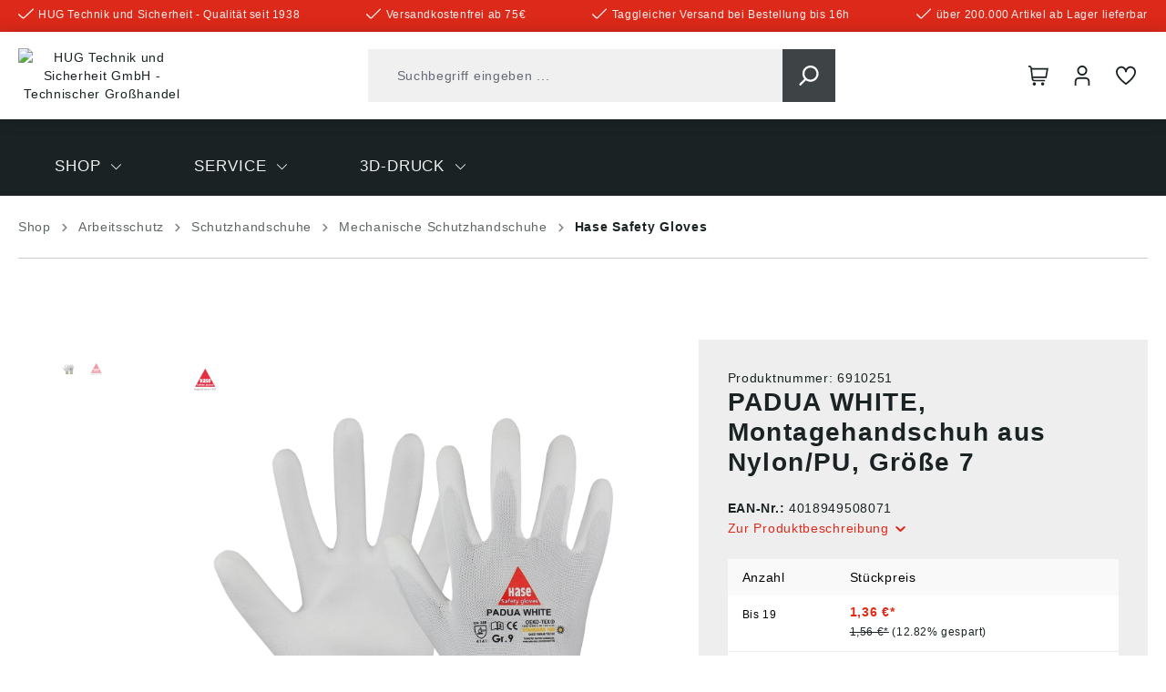

--- FILE ---
content_type: text/html; charset=UTF-8
request_url: https://www.hug-technik.com/shop/padua-white-montagehandschuh-aus-nylon-pu-groesse-7.html
body_size: 61993
content:

<!DOCTYPE html>

<html lang="de-DE"
      itemscope="itemscope"
      itemtype="https://schema.org/WebPage">

                            
    <head>
          
                                        <meta charset="utf-8">
            
                            <meta name="viewport"
                      content="width=device-width, initial-scale=1, shrink-to-fit=no">
            
                            <meta name="author"
                      content="">
                <meta name="robots"
                      content="index,follow">
                <meta name="revisit-after"
                      content="15 days">
                <meta name="keywords"
                      content="">
                <meta name="description"
                      content="Nahtlos - Ergonomische Passform - Hoher Tragekomfort ✓ jetzt sicher und günstig im HUG Online Shop bestellen ✓ bewährt seit über 80 Jahren ✓">
            
                    
                        <meta property="og:type" content="product"/>
        
                    <meta property="og:site_name" content="HUG Technik Online Shop"/>
        
                    <meta property="og:url" content="https://www.hug-technik.com/shop/padua-white-montagehandschuh-aus-nylon-pu-groesse-7.html"/>
        
                                    <meta property="og:title" content="PADUA WHITE, Montagehandschuh aus Nylon/PU, Größe 7✓"/>
                    
                                    <meta property="og:description" content="Nahtlos - Ergonomische Passform - Hoher Tragekomfort ✓ jetzt sicher und günstig im HUG Online Shop bestellen ✓ bewährt seit über 80 Jahren ✓"/>
                    
                                    <meta property="og:image" content="https://www.hug-technik.com/media/8a/e1/09/1681926032/PNG_Padua_White_508200.jpg?ts=1690385381"/>
                    
                                    <meta property="product:brand" content="Hase Safety gloves"/>
                    
                                                            
            <meta property="product:price:amount"
                  content="1.28"/>
            <meta property="product:price:currency"
                  content="EUR"/>
        
                    <meta property="product:product_link" content="https://www.hug-technik.com/shop/padua-white-montagehandschuh-aus-nylon-pu-groesse-7.html"/>
        
                    <meta name="twitter:card" content="product"/>
        
                    <meta name="twitter:site" content="HUG Technik Online Shop"/>
        
                                    <meta property="twitter:title" content="PADUA WHITE, Montagehandschuh aus Nylon/PU, Größe 7✓"/>
                    
                                    <meta property="twitter:description" content="Nahtlos - Ergonomische Passform - Hoher Tragekomfort ✓ jetzt sicher und günstig im HUG Online Shop bestellen ✓ bewährt seit über 80 Jahren ✓"/>
                    
                                    <meta property="twitter:image" content="https://www.hug-technik.com/media/8a/e1/09/1681926032/PNG_Padua_White_508200.jpg?ts=1690385381"/>
                        
                            <meta itemprop="copyrightHolder"
                      content="HUG Technik Online Shop">
                <meta itemprop="copyrightYear"
                      content="">
                <meta itemprop="isFamilyFriendly"
                      content="false">
                <meta itemprop="image"
                      content="/bundles/hugtheme/assets/logo/logo.png">
            
                                            <meta name="theme-color"
                      content="#FFFFFF">
                            
                                                

            <meta http-equiv="X-UA-Compatible" content="IE=edge,chrome=1" />
    

                
                    <script type="application/ld+json">
            [{"@context":"https:\/\/schema.org\/","@type":"Product","name":"PADUA WHITE, Montagehandschuh aus Nylon\/PU, Gr\u00f6\u00dfe 7","description":"Montagehandschuh mit hohem Tragekomfort  Material: 1,0 mm Nylon-\/Polyestergewebe, Handinnenfl\u00e4che und Fingerkuppen mit Polyurethan beschichtet, DMF-gepr\u00fcft, L\u00e4nge: 25cm, Gr\u00f6\u00dfen: 6-11Produkteigenschaften\/Vorz\u00fcge: Hoher Tragekomfort \/ Gute Griffeigenschaften, Ergonomische Passform, Sehr gute Standzeiten, Nahtlos, Hinterl\u00e4sst keine Fingerabdr\u00fccke Einsatzbereiche: Automobil-, Elektroindustrie, Montage von Kleinteilen, Pr\u00e4zisionsarbeiten, Verpackung \/ Produktschutz, High Tech-Industrie Sonstiges:  EN420:2003 : Allgemeine Anforderungen f\u00fcr Handschuhe EN388:2003 : Handschuhe zum Schutz gegen mechanische Gefahren (Schutzstufen auf der Handfl\u00e4che erzielt) 4 - Abriebfestigkeit (0 bis 4), 1 - Widerstand gegen Schnitte (0 bis 5), 4 - Weiterrei\u00dffestigkeit (0 bis 4), 1 - Durchstichfestigkeit (0 bis 4)Angaben gem\u00e4\u00df Produktsicherheitsverordnung ((EU) 2023\/998):HASE SAFETY GLOVES GMBH, Am Hillernsen Hamm 2, 26441 Jever, Deutschland, E-Mail: gloves@hase-safety.com","sku":"6910251","mpn":"508200","brand":{"@type":"Brand","name":"Hase Safety gloves"},"image":["https:\/\/www.hug-technik.com\/media\/8a\/e1\/09\/1681926032\/PNG_Padua_White_508200.jpg?ts=1690385381","https:\/\/www.hug-technik.com\/media\/88\/c1\/44\/1681924285\/pim305169.jpg?ts=1727068248"],"offers":[{"@type":"AggregateOffer","availability":"https:\/\/schema.org\/OutOfStock","itemCondition":"https:\/\/schema.org\/NewCondition","priceCurrency":"EUR","priceValidUntil":"2026-01-29","seller":{"@type":"Organization","name":"HUG\u00ae Technik und Sicherheit GmbH"},"url":"https:\/\/www.hug-technik.com\/shop\/padua-white-montagehandschuh-aus-nylon-pu-groesse-7.html","lowPrice":1.28,"highPrice":1.36,"offerCount":3,"offers":[{"@type":"Offer","priceCurrency":"EUR","price":1.36,"availability":"https:\/\/schema.org\/OutOfStock","itemCondition":"https:\/\/schema.org\/NewCondition","url":"https:\/\/www.hug-technik.com\/shop\/padua-white-montagehandschuh-aus-nylon-pu-groesse-7.html","priceValidUntil":"2026-01-29"},{"@type":"Offer","priceCurrency":"EUR","price":1.33,"availability":"https:\/\/schema.org\/OutOfStock","itemCondition":"https:\/\/schema.org\/NewCondition","url":"https:\/\/www.hug-technik.com\/shop\/padua-white-montagehandschuh-aus-nylon-pu-groesse-7.html","priceValidUntil":"2026-01-29"},{"@type":"Offer","priceCurrency":"EUR","price":1.28,"availability":"https:\/\/schema.org\/OutOfStock","itemCondition":"https:\/\/schema.org\/NewCondition","url":"https:\/\/www.hug-technik.com\/shop\/padua-white-montagehandschuh-aus-nylon-pu-groesse-7.html","priceValidUntil":"2026-01-29"}]}]},{"@context":"https:\/\/schema.org","@type":"BreadcrumbList","itemListElement":[{"@type":"ListItem","position":1,"name":"Shop","item":"https:\/\/www.hug-technik.com\/navigation\/379c0f897db0fa7e004f65f52cce2e75"},{"@type":"ListItem","position":2,"name":"Arbeitsschutz","item":"https:\/\/www.hug-technik.com\/arbeitsschutz.html"},{"@type":"ListItem","position":3,"name":"Schutzhandschuhe","item":"https:\/\/www.hug-technik.com\/Shop\/Arbeitsschutz\/Schutzhandschuhe\/"},{"@type":"ListItem","position":4,"name":"Mechanische Schutzhandschuhe","item":"https:\/\/www.hug-technik.com\/Shop\/Arbeitsschutz\/Schutzhandschuhe\/Mechanische-Schutzhandschuhe\/"},{"@type":"ListItem","position":5,"name":"Hase Safety Gloves","item":"https:\/\/www.hug-technik.com\/Shop\/Arbeitsschutz\/Schutzhandschuhe\/Mechanische-Schutzhandschuhe\/Hase-Safety-Gloves\/"}]},{"@context":"https:\/\/schema.org","@type":"LocalBusiness","name":"HUG\u00ae Technik und Sicherheit GmbH","telephone":"0871 \/ 97410 - 50","address":{"@type":"PostalAddress","streetAddress":"Am Industriegleis 7","addressLocality":"Ergolding","postalCode":"84030","addressCountry":"DE"},"openingHoursSpecification":[{"@type":"OpeningHoursSpecification","dayOfWeek":["Monday","Tuesday","Wednesday","Thursday","Friday"],"opens":"09:00","closes":"18:00"}],"priceRange":"\u20ac\u20ac\u20ac"}]
        </script>
            

      
                    <link rel="shortcut icon"
                  href="https://www.hug-technik.com/media/7a/53/75/1704372062/Favicon HUG.png?ts=1704372062">
        
                                <link rel="apple-touch-icon"
                  sizes="180x180"
                  href="/bundles/hugtheme/assets/logo/logo-mobile.png">
                    
                
    
    <link rel="canonical" href="https://www.hug-technik.com/shop/padua-white-montagehandschuh-aus-nylon-pu-groesse-7.html" />

                    <title>PADUA WHITE, Montagehandschuh aus Nylon/PU, Größe 7✓</title>
    
                                                                                    <link rel="stylesheet"
                      href="https://www.hug-technik.com/theme/3daa13fdb00412715d0a0c151bcda42a/css/all.css?1769589976">
                                    

                                                                                                                                                                                                                                                                                                    

    <link rel="stylesheet" href="https://www.hug-technik.com/bundles/pflbasetheme/assets/css/css-patch.css?1769082010">

                        <script>
        window.features = {"V6_5_0_0":true,"v6.5.0.0":true,"V6_6_0_0":true,"v6.6.0.0":true,"V6_7_0_0":false,"v6.7.0.0":false,"DISABLE_VUE_COMPAT":false,"disable.vue.compat":false,"ACCESSIBILITY_TWEAKS":false,"accessibility.tweaks":false,"ADMIN_VITE":false,"admin.vite":false,"TELEMETRY_METRICS":false,"telemetry.metrics":false,"CACHE_REWORK":false,"cache.rework":false,"PAYPAL_SETTINGS_TWEAKS":false,"paypal.settings.tweaks":false,"SSO":false,"sso":false,"PFL_ENABLE_AND_SEARCH_IN_ELASTICSEARCH":false,"pfl.enable.and.search.in.elasticsearch":false,"PFL_ENABLE_LANGUAGE_SWITCHER":false,"pfl.enable.language.switcher":false,"FEATURE_SWAGCMSEXTENSIONS_1":true,"feature.swagcmsextensions.1":true,"FEATURE_SWAGCMSEXTENSIONS_2":true,"feature.swagcmsextensions.2":true,"FEATURE_SWAGCMSEXTENSIONS_8":true,"feature.swagcmsextensions.8":true,"FEATURE_SWAGCMSEXTENSIONS_63":true,"feature.swagcmsextensions.63":true,"RULE_BUILDER":true,"rule.builder":true,"FLOW_BUILDER":true,"flow.builder":true,"CUSTOM_PRICES":true,"custom.prices":true,"SUBSCRIPTIONS":true,"subscriptions":true,"ADVANCED_SEARCH":true,"advanced.search":true,"MULTI_INVENTORY":true,"multi.inventory":true,"RETURNS_MANAGEMENT":true,"returns.management":true,"TEXT_GENERATOR":true,"text.generator":true,"CHECKOUT_SWEETENER":true,"checkout.sweetener":true,"IMAGE_CLASSIFICATION":true,"image.classification":true,"PROPERTY_EXTRACTOR":true,"property.extractor":true,"REVIEW_SUMMARY":true,"review.summary":true,"REVIEW_TRANSLATOR":true,"review.translator":true,"CONTENT_GENERATOR":true,"content.generator":true,"EXPORT_ASSISTANT":true,"export.assistant":true,"QUICK_ORDER":true,"quick.order":true,"EMPLOYEE_MANAGEMENT":true,"employee.management":true,"QUOTE_MANAGEMENT":true,"quote.management":true,"CAPTCHA":true,"captcha":true,"NATURAL_LANGUAGE_SEARCH":true,"natural.language.search":true,"IMAGE_UPLOAD_SEARCH":true,"image.upload.search":true,"ORDER_APPROVAL":true,"order.approval":true,"SPATIAL_CMS_ELEMENT":true,"spatial.cms.element":true,"SHOPPING_LISTS":true,"shopping.lists":true,"TEXT_TO_IMAGE_GENERATION":true,"text.to.image.generation":true,"SPATIAL_SCENE_EDITOR":false,"spatial.scene.editor":false};
    </script>
        
                                                                          
            <script>
                                    window.gtagActive = true;
                    window.gtagURL = 'https://www.googletagmanager.com/gtag/js?id=G-1YECDTXKBT';
                    window.controllerName = 'product';
                    window.actionName = 'index';
                    window.trackOrders = '1';
                    window.gtagTrackingId = 'G-1YECDTXKBT';
                    window.dataLayer = window.dataLayer || [];
                    window.gtagConfig = {
                        'anonymize_ip': '1',
                        'cookie_domain': 'none',
                        'cookie_prefix': '_swag_ga',
                    };

                    function gtag() { dataLayer.push(arguments); }
                            </script>
            
            <script>
            window.dataLayer = window.dataLayer || [];
            function gtag() { dataLayer.push(arguments); }

            (() => {
                const analyticsStorageEnabled = document.cookie.split(';').some((item) => item.trim().includes('google-analytics-enabled=1'));
                const adsEnabled = document.cookie.split(';').some((item) => item.trim().includes('google-ads-enabled=1'));

                // Always set a default consent for consent mode v2
                gtag('consent', 'default', {
                    'ad_user_data': adsEnabled ? 'granted' : 'denied',
                    'ad_storage': adsEnabled ? 'granted' : 'denied',
                    'ad_personalization': adsEnabled ? 'granted' : 'denied',
                    'analytics_storage': analyticsStorageEnabled ? 'granted' : 'denied'
                });
            })();
        </script>
    

      

    <!-- Shopware Analytics -->
    <script>
        window.shopwareAnalytics = {
            trackingId: '',
            merchantConsent: true,
            debug: false,
            storefrontController: 'Product',
            storefrontAction: 'index',
            storefrontRoute: 'frontend.detail.page',
            storefrontCmsPageType:  'product_detail' ,
        };
    </script>
    <!-- End Shopware Analytics -->
        
    
                                                    <script>

            
            // Google Consent
            
            // Events

            var cookieConsentPlusAcceptEvent = function() {
                                            };

            var cookieConsentPlusSaveEvent = function() {
                                            };

            var cookieConsentPlusDenyEvent = function() {
                                            };
        </script>
    

                        <script>
                window.mediameetsFacebookPixelData = new Map();
            </script>
            

    
                    


                        <script                     type="text/javascript">
                window.ga4CustomUrl = '';
            </script>
            
                                                                                        
    
                                                                                                <script                         type="text/javascript">
                    window.googleAnalyticsEnabled = false;
                    window.googleAdsEnabled = false;
                    window.ga4Enabled = false;
                    window.googleTagEnabled = false;

                    window.metaAdsEnabled = false;
                    window.microsoftAdsEnabled = false;
                    window.pinterestAdsEnabled = false;
                    window.tiktokAdsEnabled = false;
                    window.conversionConfiguration = "brutto";
                    window.taxConfiguration = "brutto";


                                        window.ga4CookieConfig = 'cookieConsentPlus';
                    

                                        window.generateLeadValue = '1';
                                        window.ga4Currency = 'EUR';

                </script>
                                                            <script                             type="text/javascript">
                        window.ga4TagId = 'GTM-TWJ8MH2K';
                        window.dataLayer = window.dataLayer || [];
                        window.googleTagEnabled = true;
                        window.ga4Enabled = true;
                        window.ga4controllerName = 'product';
                        window.ga4controllerAction = 'index';
                        window.ga4activeNavigationId = '43ef2bf198fb4925849cb7bc9d02256d';
                        window.ga4activeNavigationName = 'Hase Safety Gloves';
                        window.ga4affiliation = 'HUG Technik Shop';
                        window.ga4salesChannelName = 'HUG Technik Shop';
                        window.ga4salesChannelId = '047f9c51802245ad8ffd6760beb1f689';
                        if (localStorage.getItem("ga4UserId")) window.ga4UserId = localStorage.getItem("ga4UserId");
                        if (localStorage.getItem("ga4CustomerLifetimeValue")) window.ga4CustomerLifetimeValue = localStorage.getItem("ga4CustomerLifetimeValue");
                        if (localStorage.getItem("ga4CustomerOrderCount")) window.ga4CustomerOrderCount = localStorage.getItem("ga4CustomerOrderCount");

                                                window.ga4upCoupon = false;
                                                                        window.ga4gpCoupon = false;
                                                                        window.customTagManager = false;
                                                                        window.ga4AdvancedConsentMode = false;
                                                                        window.ga4ActiveConsentMode = true;
                                                                        window.metaAdsEnabled = true;
                        
                                                window.microsoftAdsEnabled = true;

                        
                        
                                            </script>
                                                                                            <script                             type="text/javascript">
                        window.googleAnalyticsEnabled = true;
                                            window.taxConfiguration = 'netto';
                                        </script>
                                    
                                    <script                         type="text/javascript">
                    window.googleAdsEnabled = true;
                                        window.conversionConfiguration = 'brutto';
                                    </script>
                    
        
            <script                     type="text/javascript">
                            window.ga4Guest = false;
                        </script>

                            <script                         type="text/javascript">
                    window.ga4UserLoggedIn = false;
                    if (localStorage.getItem("loginSent")) localStorage.removeItem("loginSent");
                    if (localStorage.getItem("signUpSent")) localStorage.removeItem("signUpSent");
                </script>
            
            
                        
                
    
                        <script                     type="text/javascript">
                window.ga4Product = {};
            </script>
                
                    

                
                    
                    
                                                                
                                                                                        
                

                
                                                                                                                                            
                                                    
                                                    
                                    <script                             type="text/javascript">
                        window.ga4Product['43ef2bf198fb4925849cb7bc9d02256d'] = {
                            item_id: '6910251',
                            item_name: 'PADUA WHITE, Montagehandschuh aus Nylon/PU, Größe 7',
                            item_variant: 'Größe 7 - Farbe weiß ',
                            item_brand: 'Hase Safety gloves',
                            currency: 'EUR',
                            price: '1.15',
                            extra: {
                                minPurchase: '10',
                                shopware_id: '43ef2bf198fb4925849cb7bc9d02256d',
                                realPrice: '1.15',
                                item_startPrice: '0',
                                taxRate: '19',
                                parentId: '348ab32d170e4c02a2db9cebb6ed8316'
                            }
                        };
                                                    window.ga4Product['43ef2bf198fb4925849cb7bc9d02256d']['item_list_id'] = 'product';
                            window.ga4Product['43ef2bf198fb4925849cb7bc9d02256d']['item_list_name'] = 'product';
                                                                                                                                                                            window.ga4Product['43ef2bf198fb4925849cb7bc9d02256d']['item_category'] = 'Home';
                                                                                                                                                                window.ga4Product['43ef2bf198fb4925849cb7bc9d02256d']['item_category2'] = 'Shop';
                                                                                                                                                                window.ga4Product['43ef2bf198fb4925849cb7bc9d02256d']['item_category3'] = 'Arbeitsschutz';
                                                                                                                                                                window.ga4Product['43ef2bf198fb4925849cb7bc9d02256d']['item_category4'] = 'Schutzhandschuhe';
                                                                                                                                                                window.ga4Product['43ef2bf198fb4925849cb7bc9d02256d']['item_category5'] = 'Mechanische Schutzhandschuhe';
                                                                                                                                                                window.ga4Product['43ef2bf198fb4925849cb7bc9d02256d']['item_category6'] = 'Hase Safety Gloves';
                                                                                                                                        </script>
                                        
    
            
                    
    


    
                                
            

    
                
                                    <script>
                    window.useDefaultCookieConsent = true;
                </script>
                    
                                                            <script>
                window.activeNavigationId = '8482ea7d8b6e423fb86e2c468b2ffce5';
                window.router = {
                    'frontend.cart.offcanvas': '/checkout/offcanvas',
                    'frontend.cookie.offcanvas': '/cookie/offcanvas',
                    'frontend.checkout.finish.page': '/checkout/finish',
                    'frontend.checkout.info': '/widgets/checkout/info',
                    'frontend.menu.offcanvas': '/widgets/menu/offcanvas',
                    'frontend.cms.page': '/widgets/cms',
                    'frontend.cms.navigation.page': '/widgets/cms/navigation',
                    'frontend.account.addressbook': '/widgets/account/address-book',
                    'frontend.country.country-data': '/country/country-state-data',
                    'frontend.app-system.generate-token': '/app-system/Placeholder/generate-token',
                    };
                window.salesChannelId = '047f9c51802245ad8ffd6760beb1f689';
            </script>
        
    <script>
        window.router['frontend.wf.live-availabilities.product-availability.load'] = '/wf/live-availabilities/load'
    </script>


        
    <script>
        window.router['widgets.swag.cmsExtensions.quickview'] = '/swag/cms-extensions/quickview';
        window.router['widgets.swag.cmsExtensions.quickview.variant'] = '/swag/cms-extensions/quickview/variant';
    </script>

    <script>
        window.router['frontend.pfl.article-informations.load'] = '/pfl/product/information/load'
    </script>

    <script>
        window.router['frontend.b2b.wf.erpdocuments.detail'] = '/account/wf/erp/documents/detail'
    </script>


    
    

    <script>
        window.router['frontend.shopware_analytics.customer.data'] = '/storefront/script/shopware-analytics-customer'
    </script>


    <script>
        window.router['frontend.product.review.translate'] = '/translate-review';
    </script>

                                <script>
                
                window.breakpoints = {"xs":0,"sm":576,"md":768,"lg":992,"xl":1200,"xxl":1400};
            </script>
        
                                    <script>
                    window.customerLoggedInState = 0;

                    window.wishlistEnabled = 1;
                </script>
                    
                        
                            <script>
                window.themeAssetsPublicPath = 'https://www.hug-technik.com/theme/a3911b7d34754f81af124ec5ecae2a71/assets/';
            </script>
        
                                                                <script>
                        window.themeJsPublicPath = 'https://www.hug-technik.com/theme/3daa13fdb00412715d0a0c151bcda42a/js/';
                    </script>
                                            <script type="text/javascript" src="https://www.hug-technik.com/theme/3daa13fdb00412715d0a0c151bcda42a/js/storefront/storefront.js?1769589976" defer></script>
                                            <script type="text/javascript" src="https://www.hug-technik.com/theme/3daa13fdb00412715d0a0c151bcda42a/js/swag-b2b-platform/swag-b2b-platform.js?1769589976" defer></script>
                                            <script type="text/javascript" src="https://www.hug-technik.com/theme/3daa13fdb00412715d0a0c151bcda42a/js/wf-live-availabilities-framework/wf-live-availabilities-framework.js?1769589976" defer></script>
                                            <script type="text/javascript" src="https://www.hug-technik.com/theme/3daa13fdb00412715d0a0c151bcda42a/js/swag-cms-extensions/swag-cms-extensions.js?1769589976" defer></script>
                                            <script type="text/javascript" src="https://www.hug-technik.com/theme/3daa13fdb00412715d0a0c151bcda42a/js/swag-pay-pal/swag-pay-pal.js?1769589976" defer></script>
                                            <script type="text/javascript" src="https://www.hug-technik.com/theme/3daa13fdb00412715d0a0c151bcda42a/js/base-plugin/base-plugin.js?1769589976" defer></script>
                                            <script type="text/javascript" src="https://www.hug-technik.com/theme/3daa13fdb00412715d0a0c151bcda42a/js/wf-live-prices-framework/wf-live-prices-framework.js?1769589976" defer></script>
                                            <script type="text/javascript" src="https://www.hug-technik.com/theme/3daa13fdb00412715d0a0c151bcda42a/js/wf-filter/wf-filter.js?1769589976" defer></script>
                                            <script type="text/javascript" src="https://www.hug-technik.com/theme/3daa13fdb00412715d0a0c151bcda42a/js/wf-offcanvas-cross-selling/wf-offcanvas-cross-selling.js?1769589976" defer></script>
                                            <script type="text/javascript" src="https://www.hug-technik.com/theme/3daa13fdb00412715d0a0c151bcda42a/js/dreisc-cms-pro/dreisc-cms-pro.js?1769589976" defer></script>
                                            <script type="text/javascript" src="https://www.hug-technik.com/theme/3daa13fdb00412715d0a0c151bcda42a/js/dne-custom-css-js/dne-custom-css-js.js?1769589976" defer></script>
                                            <script type="text/javascript" src="https://www.hug-technik.com/theme/3daa13fdb00412715d0a0c151bcda42a/js/eightworks-cookie-consent-plus6/eightworks-cookie-consent-plus6.js?1769589976" defer></script>
                                            <script type="text/javascript" src="https://www.hug-technik.com/theme/3daa13fdb00412715d0a0c151bcda42a/js/wf-erp-documents-framework/wf-erp-documents-framework.js?1769589976" defer></script>
                                            <script type="text/javascript" src="https://www.hug-technik.com/theme/3daa13fdb00412715d0a0c151bcda42a/js/prems-auto-complete6/prems-auto-complete6.js?1769589976" defer></script>
                                            <script type="text/javascript" src="https://www.hug-technik.com/theme/3daa13fdb00412715d0a0c151bcda42a/js/prems-one-page-checkout6/prems-one-page-checkout6.js?1769589976" defer></script>
                                            <script type="text/javascript" src="https://www.hug-technik.com/theme/3daa13fdb00412715d0a0c151bcda42a/js/mediameets-fb-pixel/mediameets-fb-pixel.js?1769589976" defer></script>
                                            <script type="text/javascript" src="https://www.hug-technik.com/theme/3daa13fdb00412715d0a0c151bcda42a/js/d-i-sco-g-a4/d-i-sco-g-a4.js?1769589976" defer></script>
                                            <script type="text/javascript" src="https://www.hug-technik.com/theme/3daa13fdb00412715d0a0c151bcda42a/js/subscription/subscription.js?1769589976" defer></script>
                                            <script type="text/javascript" src="https://www.hug-technik.com/theme/3daa13fdb00412715d0a0c151bcda42a/js/checkout-sweetener/checkout-sweetener.js?1769589976" defer></script>
                                            <script type="text/javascript" src="https://www.hug-technik.com/theme/3daa13fdb00412715d0a0c151bcda42a/js/text-translator/text-translator.js?1769589976" defer></script>
                                            <script type="text/javascript" src="https://www.hug-technik.com/theme/3daa13fdb00412715d0a0c151bcda42a/js/employee-management/employee-management.js?1769589976" defer></script>
                                            <script type="text/javascript" src="https://www.hug-technik.com/theme/3daa13fdb00412715d0a0c151bcda42a/js/quick-order/quick-order.js?1769589976" defer></script>
                                            <script type="text/javascript" src="https://www.hug-technik.com/theme/3daa13fdb00412715d0a0c151bcda42a/js/advanced-search/advanced-search.js?1769589976" defer></script>
                                            <script type="text/javascript" src="https://www.hug-technik.com/theme/3daa13fdb00412715d0a0c151bcda42a/js/captcha/captcha.js?1769589976" defer></script>
                                            <script type="text/javascript" src="https://www.hug-technik.com/theme/3daa13fdb00412715d0a0c151bcda42a/js/quote-management/quote-management.js?1769589976" defer></script>
                                            <script type="text/javascript" src="https://www.hug-technik.com/theme/3daa13fdb00412715d0a0c151bcda42a/js/a-i-search/a-i-search.js?1769589976" defer></script>
                                            <script type="text/javascript" src="https://www.hug-technik.com/theme/3daa13fdb00412715d0a0c151bcda42a/js/spatial-cms-element/spatial-cms-element.js?1769589976" defer></script>
                                            <script type="text/javascript" src="https://www.hug-technik.com/theme/3daa13fdb00412715d0a0c151bcda42a/js/order-approval/order-approval.js?1769589976" defer></script>
                                            <script type="text/javascript" src="https://www.hug-technik.com/theme/3daa13fdb00412715d0a0c151bcda42a/js/shopping-list/shopping-list.js?1769589976" defer></script>
                                            <script type="text/javascript" src="https://www.hug-technik.com/theme/3daa13fdb00412715d0a0c151bcda42a/js/magmodules-google-review/magmodules-google-review.js?1769589976" defer></script>
                                            <script type="text/javascript" src="https://www.hug-technik.com/theme/3daa13fdb00412715d0a0c151bcda42a/js/verign-dv-accessibility-sw6/verign-dv-accessibility-sw6.js?1769589976" defer></script>
                                            <script type="text/javascript" src="https://www.hug-technik.com/theme/3daa13fdb00412715d0a0c151bcda42a/js/acris-cms-c-s/acris-cms-c-s.js?1769589976" defer></script>
                                            <script type="text/javascript" src="https://www.hug-technik.com/theme/3daa13fdb00412715d0a0c151bcda42a/js/newsletter-sendinblue/newsletter-sendinblue.js?1769589976" defer></script>
                                            <script type="text/javascript" src="https://www.hug-technik.com/theme/3daa13fdb00412715d0a0c151bcda42a/js/swag-analytics/swag-analytics.js?1769589976" defer></script>
                                            <script type="text/javascript" src="https://www.hug-technik.com/theme/3daa13fdb00412715d0a0c151bcda42a/js/pfl-base-theme/pfl-base-theme.js?1769589976" defer></script>
                                            <script type="text/javascript" src="https://www.hug-technik.com/theme/3daa13fdb00412715d0a0c151bcda42a/js/hug-theme/hug-theme.js?1769589976" defer></script>
                                                        

    
    
    

    
    </head>

        
        <body class="is-ctl-product is-act-index">

            <div class="skip-to-content bg-primary-subtle text-primary-emphasis visually-hidden-focusable overflow-hidden">
            <div class="container d-flex justify-content-center">
                <a href="#content-main" class="skip-to-content-link d-inline-flex text-decoration-underline m-1 p-2 fw-bold gap-2">
                    Zum Hauptinhalt springen
                </a>
            </div>
        </div>
    
                            
                <noscript class="noscript-main">
                
    <div role="alert"
                  class="alert alert-info alert-has-icon">
                                                                        
                                                        
        
    
                
                
            <span class="icon icon-info">
                        <svg xmlns="http://www.w3.org/2000/svg" xmlns:xlink="http://www.w3.org/1999/xlink" width="24" height="24" viewBox="0 0 24 24"><defs><path d="M12 7c.5523 0 1 .4477 1 1s-.4477 1-1 1-1-.4477-1-1 .4477-1 1-1zm1 9c0 .5523-.4477 1-1 1s-1-.4477-1-1v-5c0-.5523.4477-1 1-1s1 .4477 1 1v5zm11-4c0 6.6274-5.3726 12-12 12S0 18.6274 0 12 5.3726 0 12 0s12 5.3726 12 12zM12 2C6.4772 2 2 6.4772 2 12s4.4772 10 10 10 10-4.4772 10-10S17.5228 2 12 2z" id="icons-default-info" /></defs><use xlink:href="#icons-default-info" fill="#758CA3" fill-rule="evenodd" /></svg>
        </span>
                                                        
                                    
                    <div class="alert-content-container">
                                                    
                                                        <div class="alert-content">                                                    Um unseren Shop in vollem Umfang nutzen zu können, empfehlen wir Ihnen Javascript in Ihrem Browser zu aktivieren.
                                                                </div>                
                                                                </div>
            </div>
            </noscript>
        

                                    
            <header class="header-main">
                            
        
            
                            <div class="pre-header">
                    <div class="container">
                                                    <ul class="benefits-list">
                                                                    <li>    
                            
    
    
    
            <span class="icon icon-checkmark icon-xs">
                        <?xml version="1.0" encoding="UTF-8"?>
<svg id="checkmark" data-name="Outline" xmlns="http://www.w3.org/2000/svg" viewBox="0 0 512 349.93">
  <path d="M475.51,6.28L180.73,301.04c-8.31,8.35-21.82,8.37-30.17,.06l-.06-.06L36.5,186.93c-8.31-8.35-21.82-8.37-30.17-.06l-.06,.06h0c-8.35,8.31-8.37,21.82-.06,30.17l.06,.06,114.04,114.02c25.05,25,65.61,25,90.66,0L505.73,36.48c8.34-8.32,8.36-21.83,.04-30.17l-.04-.04h0c-8.31-8.35-21.82-8.37-30.17-.06l-.06,.06Z"/>
</svg>

        </span>
    <span class="benefit">HUG Technik und Sicherheit - Qualität seit 1938</span></li>
                                                                    <li>    
                            
    
    
    
            <span class="icon icon-checkmark icon-xs">
                        <?xml version="1.0" encoding="UTF-8"?>
<svg id="checkmark" data-name="Outline" xmlns="http://www.w3.org/2000/svg" viewBox="0 0 512 349.93">
  <path d="M475.51,6.28L180.73,301.04c-8.31,8.35-21.82,8.37-30.17,.06l-.06-.06L36.5,186.93c-8.31-8.35-21.82-8.37-30.17-.06l-.06,.06h0c-8.35,8.31-8.37,21.82-.06,30.17l.06,.06,114.04,114.02c25.05,25,65.61,25,90.66,0L505.73,36.48c8.34-8.32,8.36-21.83,.04-30.17l-.04-.04h0c-8.31-8.35-21.82-8.37-30.17-.06l-.06,.06Z"/>
</svg>

        </span>
    <span class="benefit">Versandkostenfrei ab 75€</span></li>
                                                                    <li>    
                            
    
    
    
            <span class="icon icon-checkmark icon-xs">
                        <?xml version="1.0" encoding="UTF-8"?>
<svg id="checkmark" data-name="Outline" xmlns="http://www.w3.org/2000/svg" viewBox="0 0 512 349.93">
  <path d="M475.51,6.28L180.73,301.04c-8.31,8.35-21.82,8.37-30.17,.06l-.06-.06L36.5,186.93c-8.31-8.35-21.82-8.37-30.17-.06l-.06,.06h0c-8.35,8.31-8.37,21.82-.06,30.17l.06,.06,114.04,114.02c25.05,25,65.61,25,90.66,0L505.73,36.48c8.34-8.32,8.36-21.83,.04-30.17l-.04-.04h0c-8.31-8.35-21.82-8.37-30.17-.06l-.06,.06Z"/>
</svg>

        </span>
    <span class="benefit">Taggleicher Versand bei Bestellung bis 16h</span></li>
                                                                    <li>    
                            
    
    
    
            <span class="icon icon-checkmark icon-xs">
                        <?xml version="1.0" encoding="UTF-8"?>
<svg id="checkmark" data-name="Outline" xmlns="http://www.w3.org/2000/svg" viewBox="0 0 512 349.93">
  <path d="M475.51,6.28L180.73,301.04c-8.31,8.35-21.82,8.37-30.17,.06l-.06-.06L36.5,186.93c-8.31-8.35-21.82-8.37-30.17-.06l-.06,.06h0c-8.35,8.31-8.37,21.82-.06,30.17l.06,.06,114.04,114.02c25.05,25,65.61,25,90.66,0L505.73,36.48c8.34-8.32,8.36-21.83,.04-30.17l-.04-.04h0c-8.31-8.35-21.82-8.37-30.17-.06l-.06,.06Z"/>
</svg>

        </span>
    <span class="benefit">über 200.000 Artikel ab Lager lieferbar</span></li>
                                                            </ul>
                                            </div>
                </div>
                        
            <div class="header-main__sticky">
                                <div class="container">
                                            
            <div class="row align-items-center header-row">
                <div class="col-2 d-lg-none">
        <div class="menu-button">
            <button class="btn nav-main-toggle-btn header-actions-btn"
                    type="button"
                    data-off-canvas-menu="true"
                    aria-label="Menü">
                        
        
    
                
                
            <span class="icon icon-stack">
                        <svg xmlns="http://www.w3.org/2000/svg" xmlns:xlink="http://www.w3.org/1999/xlink" width="24" height="24" viewBox="0 0 24 24"><defs><path d="M3 13c-.5523 0-1-.4477-1-1s.4477-1 1-1h18c.5523 0 1 .4477 1 1s-.4477 1-1 1H3zm0-7c-.5523 0-1-.4477-1-1s.4477-1 1-1h18c.5523 0 1 .4477 1 1s-.4477 1-1 1H3zm0 14c-.5523 0-1-.4477-1-1s.4477-1 1-1h18c.5523 0 1 .4477 1 1s-.4477 1-1 1H3z" id="icons-default-stack" /></defs><use xlink:href="#icons-default-stack" fill="#758CA3" fill-rule="evenodd" /></svg>
        </span>
                </button>
        </div>
    </div>

    <div class="col col-lg-auto header-logo-col">
            <div class="header-logo-main">
                      <a class="header-logo-main-link"
               href="/"
               title="HUG Technik und Sicherheit GmbH - Technischer Großhandel">
                                    <picture class="header-logo-picture">
                                                                            
                                                                                    <source srcset="/bundles/hugtheme/assets/logo/logo-mobile.png"
                                        media="(max-width: 767px)">
                                                    
                                                                                    <img src="/bundles/hugtheme/assets/logo/logo.png"
                                     alt="HUG Technik und Sicherheit GmbH - Technischer Großhandel"
                                     class="img-fluid header-logo-main-img">
                                                                        </picture>
                            </a>
        

          </div>
    </div>

                    
    <div class="col-lg order-3 col-12 order-lg-2 header-search-col">
        <div class="row search-row">
            <div class="col">
                
    <div class="header-search">
                        
    
                    <form action="/search"
                      method="get"
                      data-search-widget="true"
                      data-search-widget-options="{&quot;searchWidgetMinChars&quot;:2}"
                      data-url="/suggest?search="
                      class="header-search-form">
                                            <div class="input-group">
                                                            <input type="search"
                                       name="search"
                                       class="form-control header-search-input"
                                       autocomplete="off"
                                       autocapitalize="off"
                                       placeholder="Suchbegriff eingeben ..."
                                       aria-label="Suchbegriff eingeben ..."
                                       value=""
                                >
                            
                                                            <button type="submit"
                                        class="btn header-search-btn"
                                        aria-label="Suchen">
                                    <span class="header-search-icon">
                                            
                            
    
    
    
            <span class="icon icon-search">
                        <?xml version="1.0" encoding="UTF-8"?>
<svg id="search" data-name="Capa 1" xmlns="http://www.w3.org/2000/svg" viewBox="0 0 55 56.97">
  <path d="M54.16,51.89l-13.56-14.1c3.49-4.14,5.4-9.36,5.4-14.79C46,10.32,35.68,0,23,0S0,10.32,0,23s10.32,23,23,23c4.76,0,9.3-1.44,13.18-4.16l13.66,14.21c.57,.59,1.34,.92,2.16,.92,.78,0,1.52-.3,2.08-.84,1.19-1.15,1.23-3.05,.08-4.24ZM23,6c9.37,0,17,7.63,17,17s-7.63,17-17,17S6,32.38,6,23,13.63,6,23,6Z"/>
</svg>

        </span>
                                        </span>
                                </button>
                            
                                                            <button class="btn header-close-btn js-search-close-btn d-none"
                                        type="button"
                                        aria-label="Die Dropdown-Suche schließen">
                                    <span class="header-close-icon">
                                            
        
    
                
                
            <span class="icon icon-x">
                        <svg xmlns="http://www.w3.org/2000/svg" xmlns:xlink="http://www.w3.org/1999/xlink" width="24" height="24" viewBox="0 0 24 24"><defs><path d="m10.5858 12-7.293-7.2929c-.3904-.3905-.3904-1.0237 0-1.4142.3906-.3905 1.0238-.3905 1.4143 0L12 10.5858l7.2929-7.293c.3905-.3904 1.0237-.3904 1.4142 0 .3905.3906.3905 1.0238 0 1.4143L13.4142 12l7.293 7.2929c.3904.3905.3904 1.0237 0 1.4142-.3906.3905-1.0238.3905-1.4143 0L12 13.4142l-7.2929 7.293c-.3905.3904-1.0237.3904-1.4142 0-.3905-.3906-.3905-1.0238 0-1.4143L10.5858 12z" id="icons-default-x" /></defs><use xlink:href="#icons-default-x" fill="#758CA3" fill-rule="evenodd" /></svg>
        </span>
                                        </span>
                                </button>
                                                    </div>
                                    </form>
            

            </div>
            </div>
            <div class="custom-html"><a href="https://www.google.com/search?q=HUG%C2%AE+Technik+und+Sicherheit+GmbH&rlz=1C5CHFA_enDE988DE988&oq=HUG%C2%AE+Technik+und+Sicherheit+GmbH&aqs=chrome..69i57j46i175i199i512.611j0j4&sourceid=chrome&ie=UTF-8#lrd=0x479e28ac82a16f59:0xbd64f8ac6c342b88,1,,," target="_blank"><img src="/media/76/c6/60/1688389467/google.png" /></a></div>        </div>
    </div>

                <div class="order-1 col-auto order-sm-2 header-actions-col">
        <div class="row g-0">
                                                                    <div class="col-auto">
                                <div
                                    class="header-cart"
                                    data-off-canvas-cart="true"
                                >
                                    <a class="btn header-cart-btn header-actions-btn"
                                       href="/checkout/cart"
                                       data-cart-widget="true"
                                       title="Warenkorb"
                                       aria-label="Warenkorb">
                                            <span class="header-cart-icon">
            
                            
    
    
    
            <span class="icon icon-bag">
                        <?xml version="1.0" encoding="UTF-8"?>
<svg id="bag" data-name="Ebene 1" xmlns="http://www.w3.org/2000/svg" viewBox="0 0 512 512">
  <g id="bag-group" data-name=" 01 align center">
    <path d="M88.7,66l-1.1-9.3C83.9,25.6,57.5,2,26.1,2H2V40.7H26.1c11.8,0,21.8,8.9,23.2,20.6l33.8,287.3c3.7,31.2,30.1,54.7,61.5,54.7H424.7v-38.7H144.6c-11.8,0-21.8-8.9-23.2-20.6l-3.1-26H464.1l45.4-252H88.7Zm343.1,213.3H113.8l-20.5-174.6H463.4l-31.6,174.6Z"/>
    <circle cx="149.3" cy="469.36" r="40.7" transform="translate(-341.46 427.67) rotate(-67.5)"/>
    <path d="M362.7,428.7c-22.4,0-40.7,18.2-40.7,40.7s18.2,40.7,40.7,40.7,40.7-18.2,40.7-40.7-18.3-40.7-40.7-40.7Z"/>
  </g>
</svg>

        </span>
        </span>
        <span class="header-cart-total">
        0,00 €*
    </span>
                                    </a>
                                </div>
                            </div>
                        
    
            
                                                        <div class="col-auto">
                                <div class="account-menu">
                                        <div class="dropdown">
                    <button class="btn account-menu-btn header-actions-btn"
                    type="button"
                    id="accountWidget"
                    data-account-menu="true"
                    data-bs-toggle="dropdown"
                    aria-haspopup="true"
                    aria-expanded="false"
                    aria-label="Ihr Konto"
                    title="Ihr Konto">
                    
                            
    
    
    
            <span class="icon icon-avatar">
                        <?xml version="1.0" encoding="UTF-8"?>
<svg id="avatar" data-name="Ebene 1" xmlns="http://www.w3.org/2000/svg" viewBox="0 0 512 512">
  <g id="avatar-group" data-name=" 01 align center">
    <path d="M448,512h-42.67v-107.58c-.04-34.82-28.26-63.05-63.08-63.08H169.75c-34.82,.04-63.05,28.26-63.08,63.08v107.58h-42.67v-107.58c.07-58.37,47.37-105.68,105.75-105.75h172.5c58.37,.07,105.68,47.37,105.75,105.75v107.58Z"/>
    <path d="M256,256c-70.69,0-128-57.31-128-128S185.31,0,256,0s128,57.31,128,128c-.07,70.66-57.34,127.93-128,128Zm0-213.33c-47.13,0-85.33,38.21-85.33,85.33s38.21,85.33,85.33,85.33,85.33-38.21,85.33-85.33-38.21-85.33-85.33-85.33Z"/>
  </g>
</svg>

        </span>
                </button>
        
                    <div class="dropdown-menu dropdown-menu-end account-menu-dropdown js-account-menu-dropdown"
                 aria-labelledby="accountWidget">
                

        
            <div class="offcanvas-header">
                            <button class="btn btn-light offcanvas-close js-offcanvas-close">
                                                
        
    
                
                
            <span class="icon icon-x icon-sm">
                        <svg xmlns="http://www.w3.org/2000/svg" xmlns:xlink="http://www.w3.org/1999/xlink" width="24" height="24" viewBox="0 0 24 24"><use xlink:href="#icons-default-x" fill="#758CA3" fill-rule="evenodd" /></svg>
        </span>
                        
                                            Menü schließen
                                    </button>
                    </div>
    
            <div class="offcanvas-body">
                <div class="account-menu">
                                                            <div class="dropdown-header account-menu-header">
                    Ihr Konto
                </div>
                    
    
    
                    <div class="account-menu-login">
                            <form action="/account/login" method="get">
                    <button type="submit" class="btn btn-primary account-menu-login-button">
                        jetzt anmelden</button>

                    <input type="hidden"
                           name="redirectTo"
                           value="frontend.detail.page">

                    <input type="hidden"
                           name="redirectParameters"
                           data-redirect-parameters="true"
                           value='{&quot;_httpCache&quot;:true,&quot;productId&quot;:&quot;43ef2bf198fb4925849cb7bc9d02256d&quot;}'>
                </form>
            
            <div class="account-menu-register">
                oder
                <a href="/account/login?register"
                   title="Registrieren">
                    Registrieren
                </a>
            </div>
        </div>
    
                    <div class="account-menu-links">
                    <div class="header-account-menu">
        <div class="card account-menu-inner">
                                                    
    
                                <div class="list-group list-group-flush account-aside-list-group">
                                                    <nav class="list-group list-group-flush account-aside-list-group">
                                                            <a href="/account"
                                   title="Übersicht"
                                   class="list-group-item list-group-item-action account-aside-item"
                                   >
                                    Übersicht
                                </a>
                            
                                        <a href="/account/profile"
                                   title="Persönliches Profil"
                                   class="list-group-item list-group-item-action account-aside-item"
                                   >
                                    Persönliches Profil
                                </a>
                            

        
        
                                    <a href="/account/address"
                                   title="Adressen"
                                   class="list-group-item list-group-item-action account-aside-item"
                                   >
                                    Adressen
                                </a>
                            
                                                                    <a href="/account/payment"
                                   title="Zahlungsarten"
                                   class="list-group-item list-group-item-action account-aside-item"
                                   >
                                    Zahlungsarten
                                </a>
                                                            
        <a href="/account/payment/containers"
       title="Zahlungsmittel"
       class="list-group-item list-group-item-action account-aside-item">
        Zahlungsmittel
    </a>

                                    <a href="/account/order"
                                   title="Bestellungen"
                                   class="list-group-item list-group-item-action account-aside-item"
                                   >
                                    Bestellungen
                                </a>
                            
                    </nav>
                            

                                                            
                        <a href="/account/subscription"
                           title="Abonnements"
                           class="list-group-item list-group-item-action account-aside-item">
                            Abonnements
                        </a>
                                                </div>
    
                                                </div>
    </div>
            </div>
            </div>
        </div>
                </div>
            </div>
                                </div>
                            </div>
                        
            
                
                                                                                            <div class="col-auto">
                                    <div class="header-wishlist">
                                        <a class="btn header-wishlist-btn header-actions-btn"
                                           href="/wishlist"
                                           title="Merkzettel"
                                           aria-label="Merkzettel">
                                                
            <span class="header-wishlist-icon">
                
                            
    
    
    
            <span class="icon icon-heart">
                        <?xml version="1.0" encoding="UTF-8"?>
<svg id="heart" data-name="Ebene 1" xmlns="http://www.w3.org/2000/svg" viewBox="0 0 512 477.48">
  <g id="heart-group" data-name=" 01 align center">
    <path d="M373.29,0c-48.88,.76-93.61,27.6-117.29,70.37C232.33,27.6,187.59,.76,138.71,0,59.03,3.46-2.9,70.63,.11,150.34,.11,294.81,233.74,461.68,243.67,468.76l12.33,8.72,12.33-8.72c9.94-7.04,243.57-173.94,243.57-318.42C514.9,70.63,452.97,3.46,373.29,0Zm-117.29,424.98C186.63,373.16,42.75,245.85,42.75,150.34c-3.03-56.16,39.82-104.26,95.96-107.69,56.14,3.43,99,51.52,95.96,107.69h42.65c-3.03-56.16,39.82-104.26,95.96-107.69,56.14,3.43,99,51.52,95.96,107.69,0,95.56-143.88,222.82-213.25,274.64Z"/>
  </g>
</svg>

        </span>
            </span>
    
    
    
    <span class="badge bg-primary header-wishlist-badge"
          id="wishlist-basket"
          data-wishlist-storage="true"
          data-wishlist-storage-options="{&quot;listPath&quot;:&quot;\/wishlist\/list&quot;,&quot;mergePath&quot;:&quot;\/wishlist\/merge&quot;,&quot;pageletPath&quot;:&quot;\/wishlist\/merge\/pagelet&quot;}"
          data-wishlist-widget="true"
          data-wishlist-widget-options="{&quot;showCounter&quot;:true}"
    ></span>
                                        </a>
                                    </div>
                                </div>
                            
                    
            
            </div>
    </div>
        </div>
                        </div>
                
        </div>
                </header>
        
    
                            <div class="nav-main">
                                                        <div class="main-navigation main-navigation-wrapper__has-large-subnav"
         id="mainNavigation"
         data-flyout-menu="true">
                    <div class="container">
                                                        <nav class="nav main-navigation-menu"
                        aria-label="Hauptnavigation"
                        itemscope="itemscope"
                        itemtype="https://schema.org/SiteNavigationElement">
                        
                        
                                                        
                                                                                            
                                
          <div class="navigation-wrapper navigation-wrapper__has-large-subnav">
                      <div class="nav-link main-navigation-link"
                                      data-flyout-menu-trigger="379c0f897db0fa7e004f65f52cce2e75"
                                   title="Shop">
                         <div class="main-navigation-link-text">
        <span itemprop="name">Shop</span>
    </div>
                
        
    
                
                
            <span class="icon icon-arrow-head-down icon-xs">
                        <svg xmlns="http://www.w3.org/2000/svg" xmlns:xlink="http://www.w3.org/1999/xlink" width="24" height="24" viewBox="0 0 24 24"><defs><path id="icons-default-arrow-head-down" d="m12 7.4142 10.2929 10.293c.3905.3904 1.0237.3904 1.4142 0 .3905-.3906.3905-1.0238 0-1.4143l-11-11c-.3905-.3905-1.0237-.3905-1.4142 0l-11 11c-.3905.3905-.3905 1.0237 0 1.4142.3905.3905 1.0237.3905 1.4142 0L12 7.4142z" /></defs><use transform="matrix(1 0 0 -1 0 23)" xlink:href="#icons-default-arrow-head-down" fill="#758CA3" fill-rule="evenodd" /></svg>
        </span>
        
             </div>
         
                      <div class="subnav-wrapper subnav-wrapper__large">
                 <div class="subnav">
                                          
                                                                                                
                                                      <div class="nav-link-wrapper">

                                 <a class="nav-item nav-link "
                                    href="https://www.hug-technik.com/Shop/SALE/"
                                    itemprop="url"
                                                                        title="SALE">
                                                 <div class="main-navigation-link-icon" style="mask: url(https://www.hug-technik.com/media/4d/fe/38/1700812276/Sale_Icon.svg?ts=1700812276) no-repeat center / contain; -webkit-mask: url(https://www.hug-technik.com/media/4d/fe/38/1700812276/Sale_Icon.svg?ts=1700812276) no-repeat center / contain"></div>
        <span itemprop="name">SALE</span>

                                 </a>

                                             <div class="subnav-content">
                            <div class="subnav-level2">
                                                                                            
                                                    <a class="nav-item nav-link "
                               href="https://www.hug-technik.com/Shop/SALE/Hosen/"
                               itemprop="url"
                                                              title="Hosen" data-category-navigation-id="61f4bed59f65497ba0b18ad158321cf5">
                                            <div class="main-navigation-link-icon main-navigation-link-icon__empty"></div>
        <span itemprop="name">Hosen</span>

                            </a>
                                                                                                                    
                                                    <a class="nav-item nav-link "
                               href="https://www.hug-technik.com/Shop/SALE/Shorts/"
                               itemprop="url"
                                                              title="Shorts" data-category-navigation-id="64ff1f5ec2a9487eaed29c2a463c9ac1">
                                            <div class="main-navigation-link-icon main-navigation-link-icon__empty"></div>
        <span itemprop="name">Shorts</span>

                            </a>
                                                                                                                    
                                                    <a class="nav-item nav-link "
                               href="https://www.hug-technik.com/Shop/SALE/Latzhosen-und-Overalls/"
                               itemprop="url"
                                                              title="Latzhosen und Overalls" data-category-navigation-id="47cbfe046ff346ab9a0833ae345a2ba3">
                                            <div class="main-navigation-link-icon main-navigation-link-icon__empty"></div>
        <span itemprop="name">Latzhosen und Overalls</span>

                            </a>
                                                                                                                    
                                                    <a class="nav-item nav-link "
                               href="https://www.hug-technik.com/Shop/SALE/Jacken-und-Kittel/"
                               itemprop="url"
                                                              title="Jacken und Kittel" data-category-navigation-id="5335cd172eac49b69c907354b835f94c">
                                            <div class="main-navigation-link-icon main-navigation-link-icon__empty"></div>
        <span itemprop="name">Jacken und Kittel</span>

                            </a>
                                                                                                                    
                                                    <a class="nav-item nav-link "
                               href="https://www.hug-technik.com/Shop/SALE/Westen/"
                               itemprop="url"
                                                              title="Westen" data-category-navigation-id="12db987ffd214c8c9d325d53857ce04a">
                                            <div class="main-navigation-link-icon main-navigation-link-icon__empty"></div>
        <span itemprop="name">Westen</span>

                            </a>
                                                                                                                    
                                                    <a class="nav-item nav-link "
                               href="https://www.hug-technik.com/Shop/SALE/Sweatshirts-und-Pullover/"
                               itemprop="url"
                                                              title="Sweatshirts und Pullover" data-category-navigation-id="d430000ba7b04cf687d09b41c6dad4f7">
                                            <div class="main-navigation-link-icon main-navigation-link-icon__empty"></div>
        <span itemprop="name">Sweatshirts und Pullover</span>

                            </a>
                                                                                                                    
                                                    <a class="nav-item nav-link "
                               href="https://www.hug-technik.com/Shop/SALE/T-Shirts-und-Polos/"
                               itemprop="url"
                                                              title="T-Shirts und Polos" data-category-navigation-id="15370377f29449f6a0da689e4804224b">
                                            <div class="main-navigation-link-icon main-navigation-link-icon__empty"></div>
        <span itemprop="name">T-Shirts und Polos</span>

                            </a>
                                                                                                                    
                                                    <a class="nav-item nav-link "
                               href="https://www.hug-technik.com/Shop/SALE/Socken-Guertel-Co./"
                               itemprop="url"
                                                              title="Socken, Gürtel &amp; Co." data-category-navigation-id="042e560042cf4d58a532d57d961c34ba">
                                            <div class="main-navigation-link-icon main-navigation-link-icon__empty"></div>
        <span itemprop="name">Socken, Gürtel &amp; Co.</span>

                            </a>
                                                            </div>
                        <div class="subnav-category-content">
                <div class="overlay-level-2">
                        <h2 class="category-content-title">SALE</h2>
            <div class="category-content-description"><h2 class="h4">Besondere Artikel für besondere Menschen - zu besonderen Preisen ♥</h2></div>
                <a href="https://www.hug-technik.com/Shop/SALE/Socken-Guertel-Co./"
           class="category-content-image-link"
           itemprop="url"
                      title="Socken, Gürtel &amp; Co.">

                                
                        
                        
    
    
    
                    
        
                
        <img data-src="https://www.hug-technik.com/media/66/93/97/1727946571/HUG_Aktion_Kategoriebild%20%281%29.jpeg?ts=1727946571"
                        data-wf-lazy="true"
             class="category-content-image" alt="SALE" title="SALE"        />
            </a>
    
                </div>

                                    <div class="overlay-level-3" data-category-content-id="61f4bed59f65497ba0b18ad158321cf5">
                                                        <h2 class="category-content-title">Hosen</h2>
                <a href="https://www.hug-technik.com/Shop/SALE/Socken-Guertel-Co./"
           class="category-content-image-link"
           itemprop="url"
                      title="Socken, Gürtel &amp; Co.">

                                
                        
                        
    
    
    
                    
        
                
        <img data-src="https://www.hug-technik.com/media/64/c9/8a/1700735167/100492-940_940_front_01.jpg?ts=1727068247"
                        data-wf-lazy="true"
             class="category-content-image" alt="Hosen" title="Hosen"        />
            </a>
    
                                            </div>
                                    <div class="overlay-level-3" data-category-content-id="64ff1f5ec2a9487eaed29c2a463c9ac1">
                                                        <h2 class="category-content-title">Shorts</h2>
                <a href="https://www.hug-technik.com/Shop/SALE/Socken-Guertel-Co./"
           class="category-content-image-link"
           itemprop="url"
                      title="Socken, Gürtel &amp; Co.">

                                
                        
                        
    
    
    
                    
        
                
        <img data-src="https://www.hug-technik.com/media/89/3d/9d/1700735170/100808-299_299_front_01.jpg?ts=1745904766"
                        data-wf-lazy="true"
             class="category-content-image" alt="Shorts" title="Shorts"        />
            </a>
    
                                            </div>
                                    <div class="overlay-level-3" data-category-content-id="47cbfe046ff346ab9a0833ae345a2ba3">
                                                        <h2 class="category-content-title">Latzhosen und Overalls</h2>
                <a href="https://www.hug-technik.com/Shop/SALE/Socken-Guertel-Co./"
           class="category-content-image-link"
           itemprop="url"
                      title="Socken, Gürtel &amp; Co.">

                                
                        
                        
    
    
    
                    
        
                
        <img data-src="https://www.hug-technik.com/media/19/3f/92/1700735170/100806-896_896_front_01.jpg?ts=1700735170"
                        data-wf-lazy="true"
             class="category-content-image" alt="Latzhosen und Overalls" title="Latzhosen und Overalls"        />
            </a>
    
                                            </div>
                                    <div class="overlay-level-3" data-category-content-id="5335cd172eac49b69c907354b835f94c">
                                                        <h2 class="category-content-title">Jacken und Kittel</h2>
                <a href="https://www.hug-technik.com/Shop/SALE/Socken-Guertel-Co./"
           class="category-content-image-link"
           itemprop="url"
                      title="Socken, Gürtel &amp; Co.">

                                
                        
                        
    
    
    
                    
        
                
        <img data-src="https://www.hug-technik.com/media/4e/81/ec/1700735167/126248-676_676_front_01.jpg?ts=1745904766"
                        data-wf-lazy="true"
             class="category-content-image" alt="Jacken und Kittel" title="Jacken und Kittel"        />
            </a>
    
                                            </div>
                                    <div class="overlay-level-3" data-category-content-id="12db987ffd214c8c9d325d53857ce04a">
                                                        <h2 class="category-content-title">Westen</h2>
                <a href="https://www.hug-technik.com/Shop/SALE/Socken-Guertel-Co./"
           class="category-content-image-link"
           itemprop="url"
                      title="Socken, Gürtel &amp; Co.">

                                
                        
                        
    
    
    
                    
        
                
        <img data-src="https://www.hug-technik.com/media/66/d5/69/1700735177/asg112860.jpg?ts=1745904766"
                        data-wf-lazy="true"
             class="category-content-image" alt="Westen" title="Westen"        />
            </a>
    
                                            </div>
                                    <div class="overlay-level-3" data-category-content-id="d430000ba7b04cf687d09b41c6dad4f7">
                                                        <h2 class="category-content-title">Sweatshirts und Pullover</h2>
                <a href="https://www.hug-technik.com/Shop/SALE/Socken-Guertel-Co./"
           class="category-content-image-link"
           itemprop="url"
                      title="Socken, Gürtel &amp; Co.">

                                
                        
                        
    
    
    
                    
        
                
        <img data-src="https://www.hug-technik.com/media/07/c9/d9/1700735167/100225-544_544_front_01.jpg?ts=1727068247"
                        data-wf-lazy="true"
             class="category-content-image" alt="Sweatshirts und Pullover" title="Sweatshirts und Pullover"        />
            </a>
    
                                            </div>
                                    <div class="overlay-level-3" data-category-content-id="15370377f29449f6a0da689e4804224b">
                                                        <h2 class="category-content-title">T-Shirts und Polos</h2>
                <a href="https://www.hug-technik.com/Shop/SALE/Socken-Guertel-Co./"
           class="category-content-image-link"
           itemprop="url"
                      title="Socken, Gürtel &amp; Co.">

                                
                        
                        
    
    
    
                    
        
                
        <img data-src="https://www.hug-technik.com/media/ee/c0/42/1700735167/100221-544_1.jpg?ts=1700735167"
                        data-wf-lazy="true"
             class="category-content-image" alt="T-Shirts und Polos" title="T-Shirts und Polos"        />
            </a>
    
                                            </div>
                                    <div class="overlay-level-3" data-category-content-id="042e560042cf4d58a532d57d961c34ba">
                                                        <h2 class="category-content-title">Socken, Gürtel &amp; Co.</h2>
                <a href="https://www.hug-technik.com/Shop/SALE/Socken-Guertel-Co./"
           class="category-content-image-link"
           itemprop="url"
                      title="Socken, Gürtel &amp; Co.">

                                
                        
                        
    
    
    
                    
        
                
        <img data-src="https://www.hug-technik.com/media/3c/b9/96/1700735167/100622-940_940_front_01.jpg?ts=1727068247"
                        data-wf-lazy="true"
             class="category-content-image" alt="Socken, Gürtel &amp; Co." title="Socken, Gürtel &amp; Co."        />
            </a>
    
                                            </div>
                            </div>
        </div>
    
                             </div>
                                                                                                                         
                                                      <div class="nav-link-wrapper">

                                 <a class="nav-item nav-link  active"
                                    href="https://www.hug-technik.com/arbeitsschutz.html"
                                    itemprop="url"
                                                                        title="Arbeitsschutz">
                                                 <div class="main-navigation-link-icon" style="mask: url(https://www.hug-technik.com/media/72/15/c6/1681972214/Produkt-Icons_Arbeitsschutz.svg?ts=1681972967) no-repeat center / contain; -webkit-mask: url(https://www.hug-technik.com/media/72/15/c6/1681972214/Produkt-Icons_Arbeitsschutz.svg?ts=1681972967) no-repeat center / contain"></div>
        <span itemprop="name">Arbeitsschutz</span>

                                 </a>

                                             <div class="subnav-content">
                            <div class="subnav-level2">
                                                                                            
                                                    <a class="nav-item nav-link "
                               href="https://www.hug-technik.com/Shop/Arbeitsschutz/Die-neuen-FORTIS-Arbeitsschutz-Modelle/"
                               itemprop="url"
                                                              title="Die neuen FORTIS Arbeitsschutz-Modelle" data-category-navigation-id="f1e9147a24da47ca96963852dd4fd75c">
                                            <div class="main-navigation-link-icon main-navigation-link-icon__empty"></div>
        <span itemprop="name">Die neuen FORTIS Arbeitsschutz-Modelle</span>

                            </a>
                                                                                                                    
                                                    <a class="nav-item nav-link "
                               href="https://www.hug-technik.com/schutzhelm-kopfschutz-info.html"
                               itemprop="url"
                                                              title="Kopfschutz" data-category-navigation-id="85f115b6464d4c928a84eb3d8c932877">
                                            <div class="main-navigation-link-icon main-navigation-link-icon__empty"></div>
        <span itemprop="name">Kopfschutz</span>

                            </a>
                                                                                                                    
                                                    <a class="nav-item nav-link "
                               href="https://www.hug-technik.com/atemschutz.html"
                               itemprop="url"
                                                              title="Atemschutz" data-category-navigation-id="24ef3736baf249cd9b79d4dd7fa6c60f">
                                            <div class="main-navigation-link-icon main-navigation-link-icon__empty"></div>
        <span itemprop="name">Atemschutz</span>

                            </a>
                                                                                                                    
                                                    <a class="nav-item nav-link "
                               href="https://www.hug-technik.com/gehoerschutz.html"
                               itemprop="url"
                                                              title="Gehörschutz" data-category-navigation-id="79fc8d91f59d4177bcb2c8e52fd4c3c9">
                                            <div class="main-navigation-link-icon main-navigation-link-icon__empty"></div>
        <span itemprop="name">Gehörschutz</span>

                            </a>
                                                                                                                    
                                                    <a class="nav-item nav-link "
                               href="https://www.hug-technik.com/augenschutz.html"
                               itemprop="url"
                                                              title="Schutzbrillen" data-category-navigation-id="7d6d3af72b39499386f1460e30bc1918">
                                            <div class="main-navigation-link-icon main-navigation-link-icon__empty"></div>
        <span itemprop="name">Schutzbrillen</span>

                            </a>
                                                                                                                    
                                                    <a class="nav-item nav-link "
                               href="https://www.hug-technik.com/sicherheitsschuhe.html"
                               itemprop="url"
                                                              title="Sicherheitsschuhe" data-category-navigation-id="389a3cce68a344a2b286ac69ed6d73d2">
                                            <div class="main-navigation-link-icon main-navigation-link-icon__empty"></div>
        <span itemprop="name">Sicherheitsschuhe</span>

                            </a>
                                                                                                                    
                                                    <a class="nav-item nav-link  active"
                               href="https://www.hug-technik.com/Shop/Arbeitsschutz/Schutzhandschuhe/"
                               itemprop="url"
                                                              title="Schutzhandschuhe" data-category-navigation-id="5094d7fc5a7945028833dcceaf35c5a5">
                                            <div class="main-navigation-link-icon main-navigation-link-icon__empty"></div>
        <span itemprop="name">Schutzhandschuhe</span>

                            </a>
                                                                                                                    
                                                    <a class="nav-item nav-link "
                               href="https://www.hug-technik.com/hautschutz.html"
                               itemprop="url"
                                                              title="Hautschutz" data-category-navigation-id="f1ff9aa430254d80833f7f5314414350">
                                            <div class="main-navigation-link-icon main-navigation-link-icon__empty"></div>
        <span itemprop="name">Hautschutz</span>

                            </a>
                                                                                                                    
                                                    <a class="nav-item nav-link "
                               href="https://www.hug-technik.com/arbeitskleidung.html"
                               itemprop="url"
                                                              title="Arbeitskleidung" data-category-navigation-id="b8cbda56939a47cba72d04cd1de460a3">
                                            <div class="main-navigation-link-icon main-navigation-link-icon__empty"></div>
        <span itemprop="name">Arbeitskleidung</span>

                            </a>
                                                                                                                    
                                                    <a class="nav-item nav-link "
                               href="https://www.hug-technik.com/absturz-sicherung.html"
                               itemprop="url"
                                                              title="Absturzsicherung" data-category-navigation-id="0054f3f9cdf64cb08ab2dbf248b0f5ee">
                                            <div class="main-navigation-link-icon main-navigation-link-icon__empty"></div>
        <span itemprop="name">Absturzsicherung</span>

                            </a>
                                                                                                                    
                                                    <a class="nav-item nav-link "
                               href="https://www.hug-technik.com/sonstiger-betrieblicher-arbeitsschutz.html"
                               itemprop="url"
                                                              title="Betrieblicher Arbeitsschutz / Erste Hilfe" data-category-navigation-id="5a10478e747f482c9700923412c39f28">
                                            <div class="main-navigation-link-icon main-navigation-link-icon__empty"></div>
        <span itemprop="name">Betrieblicher Arbeitsschutz / Erste Hilfe</span>

                            </a>
                                                            </div>
                        <div class="subnav-category-content">
                <div class="overlay-level-2">
                        <h2 class="category-content-title">Arbeitsschutz</h2>
            <div class="category-content-description"><h2 class="h4">Hier finden Sie alles, was Sie für eine sichere Arbeitsumgebung benötigen und die Ihren Schutz und Ihr Wohlbefinden am Arbeitsplatz gewährleisten. Ihre Sicherheit ist unsere Priorität.</h2></div>
                <a href="https://www.hug-technik.com/sonstiger-betrieblicher-arbeitsschutz.html"
           class="category-content-image-link"
           itemprop="url"
                      title="Betrieblicher Arbeitsschutz / Erste Hilfe">

                                
                        
                        
    
    
    
                    
        
                
        <img data-src="https://www.hug-technik.com/media/3e/67/ea/1681833028/ArbeitsschutzmitCeder.jpg?ts=1689286101"
                        data-wf-lazy="true"
             class="category-content-image" alt="Arbeitsschutz" title="Arbeitsschutz"        />
            </a>
    
                </div>

                                    <div class="overlay-level-3" data-category-content-id="f1e9147a24da47ca96963852dd4fd75c">
                                                        <h2 class="category-content-title">Die neuen FORTIS Arbeitsschutz-Modelle</h2>
            <div class="category-content-description"><h2 class="h4">Ein gutes Gefühl! Als Ihr professioneller Begleiter durch den Berufstag macht FORTIS in puncto Sicherheit keine Kompromisse.</h2></div>
                <a href="https://www.hug-technik.com/sonstiger-betrieblicher-arbeitsschutz.html"
           class="category-content-image-link"
           itemprop="url"
                      title="Betrieblicher Arbeitsschutz / Erste Hilfe">

                                
                        
                        
    
    
    
                    
        
                
        <img data-src="https://www.hug-technik.com/media/db/17/84/1762514511/Fortis%20Arbeitskleidung.png?ts=1769582878"
                        data-wf-lazy="true"
             class="category-content-image" alt="Die neuen FORTIS Arbeitsschutz-Modelle" title="Die neuen FORTIS Arbeitsschutz-Modelle"        />
            </a>
    
                                            </div>
                                    <div class="overlay-level-3" data-category-content-id="85f115b6464d4c928a84eb3d8c932877">
                                                        <h2 class="category-content-title">Kopfschutz</h2>
            <div class="category-content-description"><p><span style="font-family:Arial;font-size:10pt;">Entdecken Sie jetzt unsere Auswahl an Schutzhelmen für Ihre Arbeitssicherheit. Finden Sie den perfekten Schutzhelm für maximalen Schutz.</span></p></div>
                <a href="https://www.hug-technik.com/sonstiger-betrieblicher-arbeitsschutz.html"
           class="category-content-image-link"
           itemprop="url"
                      title="Betrieblicher Arbeitsschutz / Erste Hilfe">

                                
                        
                        
    
    
    
                    
        
                
        <img data-src="https://www.hug-technik.com/media/3a/7f/a6/1686040030/HUG_Technik_Kopfschutz.jpg?ts=1689286101"
                        data-wf-lazy="true"
             class="category-content-image" alt="Kopfschutz" title="Kopfschutz"        />
            </a>
    
                                            </div>
                                    <div class="overlay-level-3" data-category-content-id="24ef3736baf249cd9b79d4dd7fa6c60f">
                                                        <h2 class="category-content-title">Atemschutz</h2>
            <div class="category-content-description"><p><span style="font-family:Arial;font-size:10pt;">Atemschutz-Masken sind in vielen Branchen unverzichtbar. </span></p><p><span style="font-family:Arial;font-size:10pt;">Mit unserer Auswahl an hochwertigen Atemschutz bieten wir Ihnen eine zuverlässige Lösung.</span></p></div>
                <a href="https://www.hug-technik.com/sonstiger-betrieblicher-arbeitsschutz.html"
           class="category-content-image-link"
           itemprop="url"
                      title="Betrieblicher Arbeitsschutz / Erste Hilfe">

                                
                        
                        
    
    
    
                    
        
                
        <img data-src="https://www.hug-technik.com/media/5d/24/2a/1685628775/HUG_Kategorie_Atemschutz-Masken.jpg?ts=1689286101"
                        data-wf-lazy="true"
             class="category-content-image" alt="Atemschutz" title="Atemschutz"        />
            </a>
    
                                            </div>
                                    <div class="overlay-level-3" data-category-content-id="79fc8d91f59d4177bcb2c8e52fd4c3c9">
                                                        <h2 class="category-content-title">Gehörschutz</h2>
            <div class="category-content-description"><p><span style="font-family:Arial;font-size:10pt;">Professionelle Gehörschützer für maximale Sicherheit. </span></p><p><span style="font-family:Arial;font-size:10pt;">Schützen Sie Ihre Ohren! Je nach Anforderung immer den passenden Gehörschutz.</span></p></div>
                <a href="https://www.hug-technik.com/sonstiger-betrieblicher-arbeitsschutz.html"
           class="category-content-image-link"
           itemprop="url"
                      title="Betrieblicher Arbeitsschutz / Erste Hilfe">

                                
                        
                        
    
    
    
                    
        
                
        <img data-src="https://www.hug-technik.com/media/42/66/af/1685628776/HUG_Kategorie_Gehoerschutz.jpg?ts=1689286101"
                        data-wf-lazy="true"
             class="category-content-image" alt="Gehörschutz" title="Gehörschutz"        />
            </a>
    
                                            </div>
                                    <div class="overlay-level-3" data-category-content-id="7d6d3af72b39499386f1460e30bc1918">
                                                        <h2 class="category-content-title">Schutzbrillen</h2>
            <div class="category-content-description"><p><span style="font-family:Arial;font-size:10pt;">Augenschutz als wichtiger Bestandteil der PSA, egal für welche Anforderungen. </span></p><p><span style="font-family:Arial;font-size:10pt;">Behalten Sie den Durchblick! Hier werden Sie fündig bezüglich Augenschutz.</span></p></div>
                <a href="https://www.hug-technik.com/sonstiger-betrieblicher-arbeitsschutz.html"
           class="category-content-image-link"
           itemprop="url"
                      title="Betrieblicher Arbeitsschutz / Erste Hilfe">

                                
                        
                        
    
    
    
                    
        
                
        <img data-src="https://www.hug-technik.com/media/d8/a3/df/1685628776/HUG_Kategorie_Augenschutz.jpg?ts=1689286101"
                        data-wf-lazy="true"
             class="category-content-image" alt="Schutzbrillen" title="Schutzbrillen"        />
            </a>
    
                                            </div>
                                    <div class="overlay-level-3" data-category-content-id="389a3cce68a344a2b286ac69ed6d73d2">
                                                        <h2 class="category-content-title">Sicherheitsschuhe</h2>
            <div class="category-content-description"><p><span style="font-family:Arial;font-size:10pt;">Hochwertige Sicherheitsschuhe für jeden Bedarf, von führenden Herstellern. </span></p><p><span style="font-family:Arial;font-size:10pt;">Unsere Sicherheitsschuhe bieten optimalen Schutz und Komfort.</span></p></div>
                <a href="https://www.hug-technik.com/sonstiger-betrieblicher-arbeitsschutz.html"
           class="category-content-image-link"
           itemprop="url"
                      title="Betrieblicher Arbeitsschutz / Erste Hilfe">

                                
                        
                        
    
    
    
                    
        
                
        <img data-src="https://www.hug-technik.com/media/f8/1a/f1/1685628775/HUG_Kategorie_Sicherheitsschuhe.jpg?ts=1689286101"
                        data-wf-lazy="true"
             class="category-content-image" alt="Sicherheitsschuhe" title="Sicherheitsschuhe"        />
            </a>
    
                                            </div>
                                    <div class="overlay-level-3" data-category-content-id="5094d7fc5a7945028833dcceaf35c5a5">
                                                        <h2 class="category-content-title">Schutzhandschuhe</h2>
            <div class="category-content-description"><p><span style="font-family:Arial;font-size:10pt;">Schutzhandschuhe für jede Aufgabe – hier werden Sie fündig! </span></p><p><span style="font-family:Arial;font-size:10pt;">Unsere Schutzhandschuhe sind ein zuverlässiger Partner für Ihre Arbeit.</span></p></div>
                <a href="https://www.hug-technik.com/sonstiger-betrieblicher-arbeitsschutz.html"
           class="category-content-image-link"
           itemprop="url"
                      title="Betrieblicher Arbeitsschutz / Erste Hilfe">

                                
                        
                        
    
    
    
                    
        
                
        <img data-src="https://www.hug-technik.com/media/6f/af/ff/1685628775/HUG_Kategorie_Schutzhandschuhe.jpg?ts=1689286101"
                        data-wf-lazy="true"
             class="category-content-image" alt="Schutzhandschuhe" title="Schutzhandschuhe"        />
            </a>
    
                                            </div>
                                    <div class="overlay-level-3" data-category-content-id="f1ff9aa430254d80833f7f5314414350">
                                                        <h2 class="category-content-title">Hautschutz</h2>
            <div class="category-content-description"><p><span style="font-size:10pt;font-family:Arial;">Hautschutz und Hautschutzprodukte ist eines unser Spezialgebiete! </span></p><p><span style="font-size:10pt;font-family:Arial;">Schützen Sie Ihre Haut vor den Belastungen des Arbeitsalltags mit unseren hochwirksamen Hautschutzprodukten.</span></p><p><br /></p></div>
                <a href="https://www.hug-technik.com/sonstiger-betrieblicher-arbeitsschutz.html"
           class="category-content-image-link"
           itemprop="url"
                      title="Betrieblicher Arbeitsschutz / Erste Hilfe">

                                
                        
                        
    
    
    
                    
        
                
        <img data-src="https://www.hug-technik.com/media/b0/61/1f/1685628775/HUG_Kategorie_Hautschutz.jpg?ts=1689286101"
                        data-wf-lazy="true"
             class="category-content-image" alt="Hautschutz" title="Hautschutz"        />
            </a>
    
                                            </div>
                                    <div class="overlay-level-3" data-category-content-id="b8cbda56939a47cba72d04cd1de460a3">
                                                        <h2 class="category-content-title">Arbeitskleidung</h2>
            <div class="category-content-description"><p><span style="font-family:Arial;font-size:10pt;">Arbeitskleidung von namhaften Herstellern. </span></p><p><span style="font-family:Arial;font-size:10pt;">Egal für welche Anforderungen hier finden Sie bestimmt die richtige Kleidung.</span></p></div>
                <a href="https://www.hug-technik.com/sonstiger-betrieblicher-arbeitsschutz.html"
           class="category-content-image-link"
           itemprop="url"
                      title="Betrieblicher Arbeitsschutz / Erste Hilfe">

                                
                        
                        
    
    
    
                    
        
                
        <img data-src="https://www.hug-technik.com/media/f4/cb/c9/1685628776/HUG_Kategorie_Arbeitskleidung.jpg?ts=1745904767"
                        data-wf-lazy="true"
             class="category-content-image" alt="Arbeitskleidung" title="Arbeitskleidung"        />
            </a>
    
                                            </div>
                                    <div class="overlay-level-3" data-category-content-id="0054f3f9cdf64cb08ab2dbf248b0f5ee">
                                                        <h2 class="category-content-title">Absturzsicherung</h2>
            <div class="category-content-description"><p><span style="font-family:Arial;font-size:10pt;">Absturzsicherung (PSAgA) ist ein Bereich für Persönliche Schutzausrüstung. </span></p><p><span style="font-family:Arial;font-size:10pt;">Hier hat Qualität und eine regelmäßige Prüfung oberste Priorität. Bei uns bekommen Sie alles aus einer Hand.</span></p></div>
                <a href="https://www.hug-technik.com/sonstiger-betrieblicher-arbeitsschutz.html"
           class="category-content-image-link"
           itemprop="url"
                      title="Betrieblicher Arbeitsschutz / Erste Hilfe">

                                
                        
                        
    
    
    
                    
        
                
        <img data-src="https://www.hug-technik.com/media/17/99/f4/1685628776/HUG_Kategorie_Absturzsicherung.jpg?ts=1689286101"
                        data-wf-lazy="true"
             class="category-content-image" alt="Absturzsicherung" title="Absturzsicherung"        />
            </a>
    
                                            </div>
                                    <div class="overlay-level-3" data-category-content-id="5a10478e747f482c9700923412c39f28">
                                                        <h2 class="category-content-title">Betrieblicher Arbeitsschutz / Erste Hilfe</h2>
            <div class="category-content-description"><p><span style="font-family:Arial;font-size:10pt;">Betrieblicher Arbeitsschutz und Erste Hilfe am Arbeitsplatz. </span></p><p><span style="font-family:Arial;font-size:10pt;">Hier finden Sie alles, was Sie hierfür brauchen, um Risiken zu minimieren.</span></p></div>
                <a href="https://www.hug-technik.com/sonstiger-betrieblicher-arbeitsschutz.html"
           class="category-content-image-link"
           itemprop="url"
                      title="Betrieblicher Arbeitsschutz / Erste Hilfe">

                                
                        
                        
    
    
    
                    
        
                
        <img data-src="https://www.hug-technik.com/media/09/6f/ab/1681925558/lag169202.jpg?ts=1690385322"
                        data-wf-lazy="true"
             class="category-content-image" alt="Betrieblicher Arbeitsschutz / Erste Hilfe" title="Betrieblicher Arbeitsschutz / Erste Hilfe"        />
            </a>
    
                                            </div>
                            </div>
        </div>
    
                             </div>
                                                                                                                         
                                                      <div class="nav-link-wrapper">

                                 <a class="nav-item nav-link "
                                    href="https://www.hug-technik.com/industrietechnik.html"
                                    itemprop="url"
                                                                        title="Industrietechnik">
                                                 <div class="main-navigation-link-icon" style="mask: url(https://www.hug-technik.com/media/1d/b6/28/1681972352/Produkt-Icons_Industrietechnik.svg?ts=1681972968) no-repeat center / contain; -webkit-mask: url(https://www.hug-technik.com/media/1d/b6/28/1681972352/Produkt-Icons_Industrietechnik.svg?ts=1681972968) no-repeat center / contain"></div>
        <span itemprop="name">Industrietechnik</span>

                                 </a>

                                             <div class="subnav-content">
                            <div class="subnav-level2">
                                                                                            
                                                    <a class="nav-item nav-link "
                               href="https://www.hug-technik.com/spanntechnik-bedienteile-normteile.html"
                               itemprop="url"
                                                              title="Bedienelemente" data-category-navigation-id="a0c7661361c446b685ec882083885da1">
                                            <div class="main-navigation-link-icon main-navigation-link-icon__empty"></div>
        <span itemprop="name">Bedienelemente</span>

                            </a>
                                                                                                                    
                                                    <a class="nav-item nav-link "
                               href="https://www.hug-technik.com/spannelemente.html"
                               itemprop="url"
                                                              title="Spannelemente" data-category-navigation-id="fb54d01434f3462aa3e7aae5ccf69725">
                                            <div class="main-navigation-link-icon main-navigation-link-icon__empty"></div>
        <span itemprop="name">Spannelemente</span>

                            </a>
                                                                                                                    
                                                    <a class="nav-item nav-link "
                               href="https://www.hug-technik.com/Shop/Industrietechnik/Normteile/"
                               itemprop="url"
                                                              title="Normteile" data-category-navigation-id="fd65b113a7ec46258b334d57ad02c628">
                                            <div class="main-navigation-link-icon main-navigation-link-icon__empty"></div>
        <span itemprop="name">Normteile</span>

                            </a>
                                                                                                                    
                                                    <a class="nav-item nav-link "
                               href="https://www.hug-technik.com/dichtungstechnik.html"
                               itemprop="url"
                                                              title="Dichtungstechnik" data-category-navigation-id="7f1f15c58b1045f0b6bc13d7736d95a1">
                                            <div class="main-navigation-link-icon main-navigation-link-icon__empty"></div>
        <span itemprop="name">Dichtungstechnik</span>

                            </a>
                                                                                                                    
                                                    <a class="nav-item nav-link "
                               href="https://www.hug-technik.com/Shop/Industrietechnik/Industriebedarf/"
                               itemprop="url"
                                                              title="Industriebedarf" data-category-navigation-id="38b55d8d00df40eb8d0a361c9b703dd3">
                                            <div class="main-navigation-link-icon main-navigation-link-icon__empty"></div>
        <span itemprop="name">Industriebedarf</span>

                            </a>
                                                                                                                    
                                                    <a class="nav-item nav-link "
                               href="https://www.hug-technik.com/schuerfleiste.html"
                               itemprop="url"
                                                              title="Schneeschürfleisten" data-category-navigation-id="bd4c8fd8eb7f4612b926bde6cac7fa6a">
                                            <div class="main-navigation-link-icon main-navigation-link-icon__empty"></div>
        <span itemprop="name">Schneeschürfleisten</span>

                            </a>
                                                                                                                    
                                                    <a class="nav-item nav-link "
                               href="https://www.hug-technik.com/Shop/Industrietechnik/Ladungssicherung/"
                               itemprop="url"
                                                              title="Ladungssicherung" data-category-navigation-id="aeed14db7779419098fffd69b8f689ce">
                                            <div class="main-navigation-link-icon main-navigation-link-icon__empty"></div>
        <span itemprop="name">Ladungssicherung</span>

                            </a>
                                                                                                                    
                                                    <a class="nav-item nav-link "
                               href="https://www.hug-technik.com/Shop/Industrietechnik/Chem.-Techn.-Produkte/"
                               itemprop="url"
                                                              title="Chem. Techn. Produkte" data-category-navigation-id="21ade8d6770b4d4aa9fd9ce4996c9371">
                                            <div class="main-navigation-link-icon main-navigation-link-icon__empty"></div>
        <span itemprop="name">Chem. Techn. Produkte</span>

                            </a>
                                                            </div>
                        <div class="subnav-category-content">
                <div class="overlay-level-2">
                        <h2 class="category-content-title">Industrietechnik</h2>
            <div class="category-content-description"><h2 class="h4">Unser breites Sortiment an Industrietechnik umfasst alles, was Sie benötigen, um Ihre Produktionsprozesse zu optimieren und effizienter zu gestalten. Ihre industrielle Zukunft beginnt hier.</h2></div>
                <a href="https://www.hug-technik.com/Shop/Industrietechnik/Chem.-Techn.-Produkte/"
           class="category-content-image-link"
           itemprop="url"
                      title="Chem. Techn. Produkte">

                                
                        
                        
    
    
    
                    
        
                
        <img data-src="https://www.hug-technik.com/media/e6/a6/ec/1683785955/Banner_industrietechnik.jpg?ts=1689286101"
                        data-wf-lazy="true"
             class="category-content-image" alt="Industrietechnik" title="Industrietechnik"        />
            </a>
    
                </div>

                                    <div class="overlay-level-3" data-category-content-id="a0c7661361c446b685ec882083885da1">
                                                        <h2 class="category-content-title">Bedienelemente</h2>
            <div class="category-content-description"><p><span style="color:rgb(31,31,31);font-family:Arial;font-size:10pt;">Normteile stellen Industrie und Handwerk oft vor große Schwierigkeiten. </span></p><p><span style="color:rgb(31,31,31);font-family:Arial;font-size:10pt;">Daher haben wir Normteile, mit großer Lagerhaltung, in unserem Sortiment.</span></p></div>
                <a href="https://www.hug-technik.com/Shop/Industrietechnik/Chem.-Techn.-Produkte/"
           class="category-content-image-link"
           itemprop="url"
                      title="Chem. Techn. Produkte">

                                
                        
                        
    
    
    
                    
        
                
        <img data-src="https://www.hug-technik.com/media/3d/f1/7f/1686040030/HUG_Technik_Bedienelemente.jpg?ts=1689286101"
                        data-wf-lazy="true"
             class="category-content-image" alt="Bedienelemente" title="Bedienelemente"        />
            </a>
    
                                            </div>
                                    <div class="overlay-level-3" data-category-content-id="fb54d01434f3462aa3e7aae5ccf69725">
                                                        <h2 class="category-content-title">Spannelemente</h2>
            <div class="category-content-description"><p><span style="font-family:Arial;font-size:10pt;">Spannelemente sind in vielen industriellen Anwendungen unverzichtbare Bauteile. </span></p><p><span style="font-family:Arial;font-size:10pt;">Bei uns finden Sie eine große Auswahl an Spannelementen und Zubehör.</span></p></div>
                <a href="https://www.hug-technik.com/Shop/Industrietechnik/Chem.-Techn.-Produkte/"
           class="category-content-image-link"
           itemprop="url"
                      title="Chem. Techn. Produkte">

                                
                        
                        
    
    
    
                    
        
                
        <img data-src="https://www.hug-technik.com/media/3f/03/c8/1760682516/Kategorie_Spannelemente.png?ts=1760682516"
                        data-wf-lazy="true"
             class="category-content-image" alt="Spannelemente" title="Spannelemente"        />
            </a>
    
                                            </div>
                                    <div class="overlay-level-3" data-category-content-id="fd65b113a7ec46258b334d57ad02c628">
                                                        <h2 class="category-content-title">Normteile</h2>
            <div class="category-content-description"><p><span style="font-family:Arial;font-size:10pt;">Fixieren, Verbinden, Öffnen, Messen und vieles mehr, das alles können Normelemente.</span></p></div>
                <a href="https://www.hug-technik.com/Shop/Industrietechnik/Chem.-Techn.-Produkte/"
           class="category-content-image-link"
           itemprop="url"
                      title="Chem. Techn. Produkte">

                                
                        
                        
    
    
    
                    
        
                
        <img data-src="https://www.hug-technik.com/media/6f/fa/d4/1686040030/HUG_Technik_Normelemente.jpg?ts=1689286101"
                        data-wf-lazy="true"
             class="category-content-image" alt="Normteile" title="Normteile"        />
            </a>
    
                                            </div>
                                    <div class="overlay-level-3" data-category-content-id="7f1f15c58b1045f0b6bc13d7736d95a1">
                                                        <h2 class="category-content-title">Dichtungstechnik</h2>
            <div class="category-content-description"><p><span style="font-family:Arial;font-size:10pt;">Dichtungstechnik umfasst verschiedene Verfahren und Materialien, die verwendet werden, um eine effektive Abdichtung zu gewährleisten. </span></p></div>
                <a href="https://www.hug-technik.com/Shop/Industrietechnik/Chem.-Techn.-Produkte/"
           class="category-content-image-link"
           itemprop="url"
                      title="Chem. Techn. Produkte">

                                
                        
                        
    
    
    
                    
        
                
        <img data-src="https://www.hug-technik.com/media/9b/56/43/1686040030/HUG_Technik_Dichtungstechnik.jpg?ts=1689286102"
                        data-wf-lazy="true"
             class="category-content-image" alt="Dichtungstechnik" title="Dichtungstechnik"        />
            </a>
    
                                            </div>
                                    <div class="overlay-level-3" data-category-content-id="38b55d8d00df40eb8d0a361c9b703dd3">
                                                        <h2 class="category-content-title">Industriebedarf</h2>
            <div class="category-content-description"><p><span style="color:rgb(34,34,34);font-family:Arial;font-size:10pt;">Industriebedarf – alles, was den Betrieb am Laufen hält. </span></p><p><span style="color:rgb(34,34,34);font-family:Arial;font-size:10pt;">Von Fettpressen bis zu Beschilderung, hier finden Sie eine große Auswahl an Industriebedarf.</span></p></div>
                <a href="https://www.hug-technik.com/Shop/Industrietechnik/Chem.-Techn.-Produkte/"
           class="category-content-image-link"
           itemprop="url"
                      title="Chem. Techn. Produkte">

                                
                        
                        
    
    
    
                    
        
                
        <img data-src="https://www.hug-technik.com/media/9d/56/72/1686040030/HUG_Technik_Industriebedarf.jpg?ts=1689286102"
                        data-wf-lazy="true"
             class="category-content-image" alt="Industriebedarf" title="Industriebedarf"        />
            </a>
    
                                            </div>
                                    <div class="overlay-level-3" data-category-content-id="bd4c8fd8eb7f4612b926bde6cac7fa6a">
                                                        <h2 class="category-content-title">Schneeschürfleisten</h2>
            <div class="category-content-description"><p><span style="font-family:Arial;font-size:10pt;">Schürfleisten sind unerlässlich für Schneepflüge und Schneeräummaschinen. </span></p><p><span style="font-family:Arial;font-size:10pt;">Hier finden Sie eine Auswahl an hochwertigen Schürfleisten, perfekt für den Einsatz im Winter.</span></p></div>
                <a href="https://www.hug-technik.com/Shop/Industrietechnik/Chem.-Techn.-Produkte/"
           class="category-content-image-link"
           itemprop="url"
                      title="Chem. Techn. Produkte">

                                
                        
                        
    
    
    
                    
        
                
        <img data-src="https://www.hug-technik.com/media/9b/d6/90/1686040030/HUG_Technik_Schneeschuerfleisten.jpg?ts=1689286102"
                        data-wf-lazy="true"
             class="category-content-image" alt="Schneeschürfleisten" title="Schneeschürfleisten"        />
            </a>
    
                                            </div>
                                    <div class="overlay-level-3" data-category-content-id="aeed14db7779419098fffd69b8f689ce">
                                                        <h2 class="category-content-title">Ladungssicherung</h2>
            <div class="category-content-description"><p><span style="font-family:Arial;font-size:10pt;">Ladungssicherung ist ein essenzieller Teil des Transports und schützt Güter vor Unfällen und Schäden. </span></p><p><span style="font-family:Arial;font-size:10pt;">Hier finden Sie alles für den sicheren Transport.</span></p></div>
                <a href="https://www.hug-technik.com/Shop/Industrietechnik/Chem.-Techn.-Produkte/"
           class="category-content-image-link"
           itemprop="url"
                      title="Chem. Techn. Produkte">

                                
                        
                        
    
    
    
                    
        
                
        <img data-src="https://www.hug-technik.com/media/7a/9f/09/1686040030/HUG_Technik_Transport.jpg?ts=1689286102"
                        data-wf-lazy="true"
             class="category-content-image" alt="Ladungssicherung" title="Ladungssicherung"        />
            </a>
    
                                            </div>
                                    <div class="overlay-level-3" data-category-content-id="21ade8d6770b4d4aa9fd9ce4996c9371">
                                                        <h2 class="category-content-title">Chem. Techn. Produkte</h2>
            <div class="category-content-description"><p><span style="font-family:Arial;font-size:10pt;">Unsere Chemisch-technischen Produkte – von Klebstoffen bis Schmiermittel, hier finden Sie alles, was Sie benötigen.</span></p></div>
                <a href="https://www.hug-technik.com/Shop/Industrietechnik/Chem.-Techn.-Produkte/"
           class="category-content-image-link"
           itemprop="url"
                      title="Chem. Techn. Produkte">

                                
                        
                        
    
    
    
                    
        
                
        <img data-src="https://www.hug-technik.com/media/27/ce/72/1686040030/HUG_Technik_Chem_Techn_Produkte.jpg?ts=1689286101"
                        data-wf-lazy="true"
             class="category-content-image" alt="Chem. Techn. Produkte" title="Chem. Techn. Produkte"        />
            </a>
    
                                            </div>
                            </div>
        </div>
    
                             </div>
                                                                                                                         
                                                      <div class="nav-link-wrapper">

                                 <a class="nav-item nav-link "
                                    href="https://www.hug-technik.com/antriebstechnik.html"
                                    itemprop="url"
                                                                        title="Antriebstechnik">
                                                 <div class="main-navigation-link-icon" style="mask: url(https://www.hug-technik.com/media/87/cf/dd/1681972818/Produkt-Icons_Antriebstechnik.svg?ts=1681972967) no-repeat center / contain; -webkit-mask: url(https://www.hug-technik.com/media/87/cf/dd/1681972818/Produkt-Icons_Antriebstechnik.svg?ts=1681972967) no-repeat center / contain"></div>
        <span itemprop="name">Antriebstechnik</span>

                                 </a>

                                             <div class="subnav-content">
                            <div class="subnav-level2">
                                                                                            
                                                    <a class="nav-item nav-link "
                               href="https://www.hug-technik.com/keilriemen.html"
                               itemprop="url"
                                                              title="Keilriemen" data-category-navigation-id="6e577a65cd5249c79686814107b9812a">
                                            <div class="main-navigation-link-icon main-navigation-link-icon__empty"></div>
        <span itemprop="name">Keilriemen</span>

                            </a>
                                                                                                                    
                                                    <a class="nav-item nav-link "
                               href="https://www.hug-technik.com/keilriemenscheibe.html"
                               itemprop="url"
                                                              title="Keilriemenscheiben" data-category-navigation-id="95cd6ae8c313482aacf2398622b2eb00">
                                            <div class="main-navigation-link-icon main-navigation-link-icon__empty"></div>
        <span itemprop="name">Keilriemenscheiben</span>

                            </a>
                                                                                                                    
                                                    <a class="nav-item nav-link "
                               href="https://www.hug-technik.com/Shop/Antriebstechnik/Zahnriemen/"
                               itemprop="url"
                                                              title="Zahnriemen" data-category-navigation-id="9811d35d5c46443588bed2b571574eb1">
                                            <div class="main-navigation-link-icon main-navigation-link-icon__empty"></div>
        <span itemprop="name">Zahnriemen</span>

                            </a>
                                                                                                                    
                                                    <a class="nav-item nav-link "
                               href="https://www.hug-technik.com/zahnriemenscheiben.html"
                               itemprop="url"
                                                              title="Zahnriemenscheiben" data-category-navigation-id="fa315243790841c69746ff06147e0be1">
                                            <div class="main-navigation-link-icon main-navigation-link-icon__empty"></div>
        <span itemprop="name">Zahnriemenscheiben</span>

                            </a>
                                                                                                                    
                                                    <a class="nav-item nav-link "
                               href="https://www.hug-technik.com/keilrippenriemen-polyvriemen.html"
                               itemprop="url"
                                                              title="Keilrippenriemen" data-category-navigation-id="da1ea36937d944329156be5cc1e26479">
                                            <div class="main-navigation-link-icon main-navigation-link-icon__empty"></div>
        <span itemprop="name">Keilrippenriemen</span>

                            </a>
                                                                                                                    
                                                    <a class="nav-item nav-link "
                               href="https://www.hug-technik.com/taperbuchse.html"
                               itemprop="url"
                                                              title="Taperlockbuchsen" data-category-navigation-id="6fdf73623ba44b12a0bd53e0cf19bcc5">
                                            <div class="main-navigation-link-icon main-navigation-link-icon__empty"></div>
        <span itemprop="name">Taperlockbuchsen</span>

                            </a>
                                                                                                                    
                                                    <a class="nav-item nav-link "
                               href="https://www.hug-technik.com/wellenkupplung.html"
                               itemprop="url"
                                                              title="Wellenkupplungen" data-category-navigation-id="7572d78d9ea84cd7ab12009057f887a6">
                                            <div class="main-navigation-link-icon main-navigation-link-icon__empty"></div>
        <span itemprop="name">Wellenkupplungen</span>

                            </a>
                                                                                                                    
                                                    <a class="nav-item nav-link "
                               href="https://www.hug-technik.com/Shop/Antriebstechnik/Kettentechnik/"
                               itemprop="url"
                                                              title="Kettentechnik" data-category-navigation-id="65b614e9b3fc483ea92154481bbc31c8">
                                            <div class="main-navigation-link-icon main-navigation-link-icon__empty"></div>
        <span itemprop="name">Kettentechnik</span>

                            </a>
                                                                                                                    
                                                    <a class="nav-item nav-link "
                               href="https://www.hug-technik.com/Shop/Antriebstechnik/Lineartechnik/"
                               itemprop="url"
                                                              title="Lineartechnik" data-category-navigation-id="cdede87e68924301878bbf2f81d546b8">
                                            <div class="main-navigation-link-icon main-navigation-link-icon__empty"></div>
        <span itemprop="name">Lineartechnik</span>

                            </a>
                                                            </div>
                        <div class="subnav-category-content">
                <div class="overlay-level-2">
                        <h2 class="category-content-title">Antriebstechnik</h2>
            <div class="category-content-description"><h2 class="h4">Langlebig, präzise und leistungsfähig – wir bieten Ihnen eine breite Palette an Produkten der Antriebstechnik, die höchsten Qualitätsstandards gerecht werden. Mit uns kommt Bewegung in Ihr Projekt.</h2></div>
                <a href="https://www.hug-technik.com/Shop/Antriebstechnik/Lineartechnik/"
           class="category-content-image-link"
           itemprop="url"
                      title="Lineartechnik">

                                
                        
                        
    
    
    
                    
        
                
        <img data-src="https://www.hug-technik.com/media/1e/2d/86/1681833032/bannerAntriebstechnik.jpg?ts=1745904766"
                        data-wf-lazy="true"
             class="category-content-image" alt="Antriebstechnik" title="Antriebstechnik"        />
            </a>
    
                </div>

                                    <div class="overlay-level-3" data-category-content-id="6e577a65cd5249c79686814107b9812a">
                                                        <h2 class="category-content-title">Keilriemen</h2>
            <div class="category-content-description"><p><span style="font-family:Arial;font-size:10pt;">Keilriemen, in verschiedenen Ausführungen für unterschiedliche Anforderungen, finden Sie hier. </span></p><p><span style="font-family:Arial;font-size:10pt;">Große Auswahl an Keilriemen mit schneller Lieferung.</span></p></div>
                <a href="https://www.hug-technik.com/Shop/Antriebstechnik/Lineartechnik/"
           class="category-content-image-link"
           itemprop="url"
                      title="Lineartechnik">

                                
                        
                        
    
    
    
                    
        
                
        <img data-src="https://www.hug-technik.com/media/99/7f/41/1686040030/HUG_Kategorie_Keilriemen.jpg?ts=1689286102"
                        data-wf-lazy="true"
             class="category-content-image" alt="Keilriemen" title="Keilriemen"        />
            </a>
    
                                            </div>
                                    <div class="overlay-level-3" data-category-content-id="95cd6ae8c313482aacf2398622b2eb00">
                                                        <h2 class="category-content-title">Keilriemenscheiben</h2>
            <div class="category-content-description"><p><span style="font-family:Arial;font-size:10pt;">Keilriemenscheiben in verschiedenen Ausführungen mit großer Lagerhaltung. </span></p><p><span style="font-family:Arial;font-size:10pt;">Hier erhalten Sie top Keilriemenscheiben, auf Wunsch auch mit persönlicher Beratung.</span></p></div>
                <a href="https://www.hug-technik.com/Shop/Antriebstechnik/Lineartechnik/"
           class="category-content-image-link"
           itemprop="url"
                      title="Lineartechnik">

                                
                        
                        
    
    
    
                    
        
                
        <img data-src="https://www.hug-technik.com/media/86/a5/89/1686040030/HUG_Kategorie_Keilriemenscheiben.jpg?ts=1689286102"
                        data-wf-lazy="true"
             class="category-content-image" alt="Keilriemenscheiben" title="Keilriemenscheiben"        />
            </a>
    
                                            </div>
                                    <div class="overlay-level-3" data-category-content-id="9811d35d5c46443588bed2b571574eb1">
                                                        <h2 class="category-content-title">Zahnriemen</h2>
            <div class="category-content-description"><p><span style="font-family:Arial;font-size:10pt;">Zahnriemen sind ein unentbehrliches Bauteil in vielen Maschinen und Anwendungen. </span></p><p><span style="font-family:Arial;font-size:10pt;">Hier finden Sie sicher den passenden Zahnriemen.</span></p></div>
                <a href="https://www.hug-technik.com/Shop/Antriebstechnik/Lineartechnik/"
           class="category-content-image-link"
           itemprop="url"
                      title="Lineartechnik">

                                
                        
                        
    
    
    
                    
        
                
        <img data-src="https://www.hug-technik.com/media/7a/43/fe/1686040030/HUG_Kategorie_Zahnriemen.jpg?ts=1706774807"
                        data-wf-lazy="true"
             class="category-content-image" alt="Zahnriemen" title="Zahnriemen"        />
            </a>
    
                                            </div>
                                    <div class="overlay-level-3" data-category-content-id="fa315243790841c69746ff06147e0be1">
                                                        <h2 class="category-content-title">Zahnriemenscheiben</h2>
            <div class="category-content-description"><p><span style="font-family:Arial;font-size:10pt;">Zahnriemenscheiben in diversen Ausführungen und großer Lagerhaltung. </span></p><p><span style="font-family:Arial;font-size:10pt;">Hier erhalten Sie top Zahnriemenscheiben, auf Wunsch auch mit persönlicher Beratung.</span></p></div>
                <a href="https://www.hug-technik.com/Shop/Antriebstechnik/Lineartechnik/"
           class="category-content-image-link"
           itemprop="url"
                      title="Lineartechnik">

                                
                        
                        
    
    
    
                    
        
                
        <img data-src="https://www.hug-technik.com/media/7a/35/0f/1681924365/Zahnriemenscheiben17.jpg?ts=1705302400"
                        data-wf-lazy="true"
             class="category-content-image" alt="Zahnriemenscheiben" title="Zahnriemenscheiben"        />
            </a>
    
                                            </div>
                                    <div class="overlay-level-3" data-category-content-id="da1ea36937d944329156be5cc1e26479">
                                                        <h2 class="category-content-title">Keilrippenriemen</h2>
            <div class="category-content-description"><p><span style="font-family:Arial;font-size:10pt;">Keilrippenriemen, auch Poly-V genannt, vereinen viele Vorteile, sodass Keilrippenriemen sehr flexibel und für hohe Geschwindigkeiten geeignet sind.</span></p></div>
                <a href="https://www.hug-technik.com/Shop/Antriebstechnik/Lineartechnik/"
           class="category-content-image-link"
           itemprop="url"
                      title="Lineartechnik">

                                
                        
                        
    
    
    
                    
        
                
        <img data-src="https://www.hug-technik.com/media/ea/74/30/1697644788/HUG_Kategorie_Keilrippenriemen.jpg?ts=1697644788"
                        data-wf-lazy="true"
             class="category-content-image" alt="Keilrippenriemen" title="Keilrippenriemen"        />
            </a>
    
                                            </div>
                                    <div class="overlay-level-3" data-category-content-id="6fdf73623ba44b12a0bd53e0cf19bcc5">
                                                        <h2 class="category-content-title">Taperlockbuchsen</h2>
            <div class="category-content-description"><p><span style="font-family:Arial;font-size:10pt;">Taperbuchsen / Spannbuchsen zur Befestigung von Antriebselementen auf Wellen. </span></p><p><span style="font-family:Arial;font-size:10pt;">Hier finden Sie eine große Auswahl an Taperbuchsen. Gerne beraten wir Sie auch persönlich.</span></p></div>
                <a href="https://www.hug-technik.com/Shop/Antriebstechnik/Lineartechnik/"
           class="category-content-image-link"
           itemprop="url"
                      title="Lineartechnik">

                                
                        
                        
    
    
    
                    
        
                
        <img data-src="https://www.hug-technik.com/media/5e/fb/76/1686040030/HUG_Kategorie_Taperlockbuchsen.jpg?ts=1689286102"
                        data-wf-lazy="true"
             class="category-content-image" alt="Taperlockbuchsen" title="Taperlockbuchsen"        />
            </a>
    
                                            </div>
                                    <div class="overlay-level-3" data-category-content-id="7572d78d9ea84cd7ab12009057f887a6">
                                                        <h2 class="category-content-title">Wellenkupplungen</h2>
            <div class="category-content-description"><p><span style="font-family:Arial;font-size:10pt;">Wellenkupplungen und Zubehör direkt vom Profi, mit jahrelanger Erfahrung. </span></p><p><span style="font-family:Arial;font-size:10pt;">In unserem Shop werden Sie, bezüglich Wellenkupplung, fündig.</span></p></div>
                <a href="https://www.hug-technik.com/Shop/Antriebstechnik/Lineartechnik/"
           class="category-content-image-link"
           itemprop="url"
                      title="Lineartechnik">

                                
                        
                        
    
    
    
                    
        
                
        <img data-src="https://www.hug-technik.com/media/ce/3a/62/1686040030/HUG_Kategorie_Wellenkupllung.jpg?ts=1689286102"
                        data-wf-lazy="true"
             class="category-content-image" alt="Wellenkupplungen" title="Wellenkupplungen"        />
            </a>
    
                                            </div>
                                    <div class="overlay-level-3" data-category-content-id="65b614e9b3fc483ea92154481bbc31c8">
                                                        <h2 class="category-content-title">Kettentechnik</h2>
            <div class="category-content-description"><p><span style="font-family:Arial;font-size:10pt;">Antriebs-Rollenketten übertragen Drehbewegungen in Kräfte zwischen Wellen - z.B. in Maschinen oder Förderanlagen und sorgen so für eine zuverlässige, synchrone Kraftübertragung.</span></p><p><span style="font-family:Arial;font-size:10pt;">.</span></p></div>
                <a href="https://www.hug-technik.com/Shop/Antriebstechnik/Lineartechnik/"
           class="category-content-image-link"
           itemprop="url"
                      title="Lineartechnik">

                                
                        
                        
    
    
    
                    
        
                
        <img data-src="https://www.hug-technik.com/media/da/40/c1/1761572768/CF_Chain2.jpg?ts=1761572768"
                        data-wf-lazy="true"
             class="category-content-image" alt="Kettentechnik" title="Kettentechnik"        />
            </a>
    
                                            </div>
                                    <div class="overlay-level-3" data-category-content-id="cdede87e68924301878bbf2f81d546b8">
                                                        <h2 class="category-content-title">Lineartechnik</h2>
            <div class="category-content-description"><p><span style="font-size:10pt;font-family:Arial;">Fortschrittlichen Lineartechnik - für reibungslose Bewegungen und maximale Produktivität. Verbessere Sie Ihre Fertigungsprozesse mit unserer Lineartechnik.</span>	</p></div>
                <a href="https://www.hug-technik.com/Shop/Antriebstechnik/Lineartechnik/"
           class="category-content-image-link"
           itemprop="url"
                      title="Lineartechnik">

                                
                        
                        
    
    
    
                    
        
                
        <img data-src="https://www.hug-technik.com/media/fd/fe/9b/1681924617/WBA25_CFO.jpg?ts=1727068379"
                        data-wf-lazy="true"
             class="category-content-image" alt="Lineartechnik" title="Lineartechnik"        />
            </a>
    
                                            </div>
                            </div>
        </div>
    
                             </div>
                                                                                                                         
                                                      <div class="nav-link-wrapper">

                                 <a class="nav-item nav-link "
                                    href="https://www.hug-technik.com/o-ringe.html"
                                    itemprop="url"
                                                                        title="O-Ringe">
                                                 <div class="main-navigation-link-icon" style="mask: url(https://www.hug-technik.com/media/cc/57/43/1681972444/Produkt-Icons_O-Ringe.svg?ts=1681972968) no-repeat center / contain; -webkit-mask: url(https://www.hug-technik.com/media/cc/57/43/1681972444/Produkt-Icons_O-Ringe.svg?ts=1681972968) no-repeat center / contain"></div>
        <span itemprop="name">O-Ringe</span>

                                 </a>

                                             <div class="subnav-content">
                            <div class="subnav-level2">
                                                                                            
                                                    <a class="nav-item nav-link "
                               href="https://www.hug-technik.com/nbr-o-ring.html"
                               itemprop="url"
                                                              title="O-Ringe NBR70" data-category-navigation-id="3f319b77eae64f08a49f49e28079cf71">
                                            <div class="main-navigation-link-icon main-navigation-link-icon__empty"></div>
        <span itemprop="name">O-Ringe NBR70</span>

                            </a>
                                                                                                                    
                                                    <a class="nav-item nav-link "
                               href="https://www.hug-technik.com/viton-o-ring.html"
                               itemprop="url"
                                                              title="O-Ringe FPM75 (Viton)" data-category-navigation-id="48b26a81fc4b448d803040fee9ceda4d">
                                            <div class="main-navigation-link-icon main-navigation-link-icon__empty"></div>
        <span itemprop="name">O-Ringe FPM75 (Viton)</span>

                            </a>
                                                                                                                    
                                                    <a class="nav-item nav-link "
                               href="https://www.hug-technik.com/epdm-o-ring.html"
                               itemprop="url"
                                                              title="O-Ringe EPDM70" data-category-navigation-id="3f6ea422b329429baa9c56f709e1dd47">
                                            <div class="main-navigation-link-icon main-navigation-link-icon__empty"></div>
        <span itemprop="name">O-Ringe EPDM70</span>

                            </a>
                                                                                                                    
                                                    <a class="nav-item nav-link "
                               href="https://www.hug-technik.com/silikon-o-ring.html"
                               itemprop="url"
                                                              title="O-Ringe MVQ70 (Silikon)" data-category-navigation-id="c6106f809afd40d78404f1797675433d">
                                            <div class="main-navigation-link-icon main-navigation-link-icon__empty"></div>
        <span itemprop="name">O-Ringe MVQ70 (Silikon)</span>

                            </a>
                                                                                                                    
                                                    <a class="nav-item nav-link "
                               href="https://www.hug-technik.com/nbr90-o-ring.html"
                               itemprop="url"
                                                              title="O-Ringe NBR90" data-category-navigation-id="486ba831ae124b1abd474bd11bdcec32">
                                            <div class="main-navigation-link-icon main-navigation-link-icon__empty"></div>
        <span itemprop="name">O-Ringe NBR90</span>

                            </a>
                                                                                                                    
                                                    <a class="nav-item nav-link "
                               href="https://www.hug-technik.com/teflon-o-ring.html"
                               itemprop="url"
                                                              title="O-Ringe PTFE" data-category-navigation-id="6e598b810fe74a038864b31f81430622">
                                            <div class="main-navigation-link-icon main-navigation-link-icon__empty"></div>
        <span itemprop="name">O-Ringe PTFE</span>

                            </a>
                                                                                                                    
                                                    <a class="nav-item nav-link "
                               href="https://www.hug-technik.com/Shop/O-Ringe/O-Ring-Sets/"
                               itemprop="url"
                                                              title="O-Ring-Sets" data-category-navigation-id="26772c0480974f039b24ad591696d56c">
                                            <div class="main-navigation-link-icon main-navigation-link-icon__empty"></div>
        <span itemprop="name">O-Ring-Sets</span>

                            </a>
                                                            </div>
                        <div class="subnav-category-content">
                <div class="overlay-level-2">
                        <h2 class="category-content-title">O-Ringe</h2>
            <div class="category-content-description"><h2 class="h4">Wir führen O-Ringe in unterschiedlichen Größen und Materialien. Durch einfache Filter gelangen Sie schnell zum gewünschten Artikel. Finden Sie noch heute den perfekten O-Ring für alle Anwendungen!</h2></div>
                <a href="https://www.hug-technik.com/Shop/O-Ringe/O-Ring-Sets/"
           class="category-content-image-link"
           itemprop="url"
                      title="O-Ring-Sets">

                                
                        
                        
    
    
    
                    
        
                
        <img data-src="https://www.hug-technik.com/media/d7/f8/84/1681833028/ORinge.jpg?ts=1706282913"
                        data-wf-lazy="true"
             class="category-content-image" alt="O-Ringe" title="O-Ringe"        />
            </a>
    
                </div>

                                    <div class="overlay-level-3" data-category-content-id="3f319b77eae64f08a49f49e28079cf71">
                                                        <h2 class="category-content-title">O-Ringe NBR70</h2>
            <div class="category-content-description"><p><span style="font-size:10pt;font-family:Arial;">Qualität: NBR 70 Shore</span></p><p><span style="font-size:10pt;font-family:Arial;">Temperaturbereich: - 30°C bis 100°C</span></p></div>
                <a href="https://www.hug-technik.com/Shop/O-Ringe/O-Ring-Sets/"
           class="category-content-image-link"
           itemprop="url"
                      title="O-Ring-Sets">

                                
                        
                        
    
    
    
                    
                
        
                
                    
                
        <img data-src="https://www.hug-technik.com/media/61/f1/7a/1688569641/nbr70-o-ring.jpg?ts=1762961636"
                            data-srcset="https://www.hug-technik.com/thumbnail/61/f1/7a/1688569641/nbr70-o-ring_600x600.jpg?ts=1692180753 600w"
                                    data-sizes="100vw"
                                        data-wf-lazy="true"
             class="category-content-image" alt="O-Ringe NBR70" title="O-Ringe NBR70"        />
            </a>
    
                                            </div>
                                    <div class="overlay-level-3" data-category-content-id="48b26a81fc4b448d803040fee9ceda4d">
                                                        <h2 class="category-content-title">O-Ringe FPM75 (Viton)</h2>
            <div class="category-content-description"><p><span style="font-size:10pt;font-family:Arial;">Qualität: (Viton) FPM 75 Shore </span></p><p><span style="font-size:10pt;font-family:Arial;">Temperaturbereich: - 20°C bis 200°C </span></p></div>
                <a href="https://www.hug-technik.com/Shop/O-Ringe/O-Ring-Sets/"
           class="category-content-image-link"
           itemprop="url"
                      title="O-Ring-Sets">

                                
                        
                        
    
    
    
                    
        
                
        <img data-src="https://www.hug-technik.com/media/60/55/69/1688569640/FPM-Viton-O-Ring.jpg?ts=1762961636"
                        data-wf-lazy="true"
             class="category-content-image" alt="O-Ringe FPM75 (Viton)" title="O-Ringe FPM75 (Viton)"        />
            </a>
    
                                            </div>
                                    <div class="overlay-level-3" data-category-content-id="3f6ea422b329429baa9c56f709e1dd47">
                                                        <h2 class="category-content-title">O-Ringe EPDM70</h2>
            <div class="category-content-description"><p><span style="font-size:10pt;font-family:Arial;">Qualität: EPDM 70 Shore</span></p><p><span style="font-size:10pt;font-family:Arial;">Temperaturbereich: - 40°C bis 100°C</span></p></div>
                <a href="https://www.hug-technik.com/Shop/O-Ringe/O-Ring-Sets/"
           class="category-content-image-link"
           itemprop="url"
                      title="O-Ring-Sets">

                                
                        
                        
    
    
    
                    
        
                
        <img data-src="https://www.hug-technik.com/media/47/93/d3/1688569640/epdm-o-ring.jpg?ts=1762961636"
                        data-wf-lazy="true"
             class="category-content-image" alt="O-Ringe EPDM70" title="O-Ringe EPDM70"        />
            </a>
    
                                            </div>
                                    <div class="overlay-level-3" data-category-content-id="c6106f809afd40d78404f1797675433d">
                                                        <h2 class="category-content-title">O-Ringe MVQ70 (Silikon)</h2>
            <div class="category-content-description"><p><span style="font-family:Arial;font-size:10pt;">O-Ringe aus Silikon weisen eine gute Temperatur- und Ölbeständigkeit auf (- 55°C bis 200°C).</span></p><p><span style="font-family:Arial;font-size:10pt;">O-Ringe aus Silikon werden in rot geliefert.</span></p><p><span style="font-family:Arial;font-size:10pt;">Nicht für den Dauereinsatz in Heisswasser oder Dampf geeignet!</span></p></div>
                <a href="https://www.hug-technik.com/Shop/O-Ringe/O-Ring-Sets/"
           class="category-content-image-link"
           itemprop="url"
                      title="O-Ring-Sets">

                                
                        
                        
    
    
    
                    
        
                
        <img data-src="https://www.hug-technik.com/media/d1/b3/e8/1688569641/silikon-o-ring.jpg?ts=1762961636"
                        data-wf-lazy="true"
             class="category-content-image" alt="O-Ringe MVQ70 (Silikon)" title="O-Ringe MVQ70 (Silikon)"        />
            </a>
    
                                            </div>
                                    <div class="overlay-level-3" data-category-content-id="486ba831ae124b1abd474bd11bdcec32">
                                                        <h2 class="category-content-title">O-Ringe NBR90</h2>
            <div class="category-content-description"><p><span style="font-size:10pt;font-family:Arial;">Qualität: NBR 90 Shore (härtere Gummimischung als NBR70)</span></p><p><span style="font-size:10pt;font-family:Arial;">Temperaturbereich: - 30°C bis 100°C</span></p></div>
                <a href="https://www.hug-technik.com/Shop/O-Ringe/O-Ring-Sets/"
           class="category-content-image-link"
           itemprop="url"
                      title="O-Ring-Sets">

                                
                        
                        
    
    
    
                    
        
                
        <img data-src="https://www.hug-technik.com/media/53/2a/b6/1688569640/nbr90-o-ring.jpg?ts=1762961636"
                        data-wf-lazy="true"
             class="category-content-image" alt="O-Ringe NBR90" title="O-Ringe NBR90"        />
            </a>
    
                                            </div>
                                    <div class="overlay-level-3" data-category-content-id="6e598b810fe74a038864b31f81430622">
                                                        <h2 class="category-content-title">O-Ringe PTFE</h2>
            <div class="category-content-description"><p><span style="font-size:10pt;font-family:Arial;">Qualität: Polytetrafluorethylen (PTFE) </span></p><p><span style="font-size:10pt;font-family:Arial;">Temperaturbereich: –200°C bis +250 °C </span></p></div>
                <a href="https://www.hug-technik.com/Shop/O-Ringe/O-Ring-Sets/"
           class="category-content-image-link"
           itemprop="url"
                      title="O-Ring-Sets">

                                
                        
                        
    
    
    
                    
        
                
        <img data-src="https://www.hug-technik.com/media/1e/3e/b6/1688569641/teflon-o-ring.jpg?ts=1747751859"
                        data-wf-lazy="true"
             class="category-content-image" alt="O-Ringe PTFE" title="O-Ringe PTFE"        />
            </a>
    
                                            </div>
                                    <div class="overlay-level-3" data-category-content-id="26772c0480974f039b24ad591696d56c">
                                                        <h2 class="category-content-title">O-Ring-Sets</h2>
            <div class="category-content-description"><p><span style="font-size:10pt;font-family:Arial;">Hier finden Sie O-Ring-Sets in verschiedenen Ausführungen, je nachdem, was auf den O-Ring einwirkt. </span></p></div>
                <a href="https://www.hug-technik.com/Shop/O-Ringe/O-Ring-Sets/"
           class="category-content-image-link"
           itemprop="url"
                      title="O-Ring-Sets">

                                
                        
                        
    
    
    
                    
                
        
                
                    
                
        <img data-src="https://www.hug-technik.com/media/8c/35/bf/1681924500/12236_0.jpg?ts=1690385080"
                            data-srcset="https://www.hug-technik.com/thumbnail/8c/35/bf/1681924500/12236_0_600x600.jpg?ts=1703003394 600w"
                                    data-sizes="100vw"
                                        data-wf-lazy="true"
             class="category-content-image" alt="O-Ring-Sets" title="O-Ring-Sets"        />
            </a>
    
                                            </div>
                            </div>
        </div>
    
                             </div>
                                                                                                                         
                                                      <div class="nav-link-wrapper">

                                 <a class="nav-item nav-link "
                                    href="https://www.hug-technik.com/wellendichtring.html"
                                    itemprop="url"
                                                                        title="Wellendichtringe">
                                                 <div class="main-navigation-link-icon" style="mask: url(https://www.hug-technik.com/media/b2/7c/b6/1681972848/Produkt-Icons_Wellendichtringe.svg?ts=1681972968) no-repeat center / contain; -webkit-mask: url(https://www.hug-technik.com/media/b2/7c/b6/1681972848/Produkt-Icons_Wellendichtringe.svg?ts=1681972968) no-repeat center / contain"></div>
        <span itemprop="name">Wellendichtringe</span>

                                 </a>

                                             <div class="subnav-content">
                            <div class="subnav-level2">
                                                                                            
                                                    <a class="nav-item nav-link "
                               href="https://www.hug-technik.com/Shop/Wellendichtringe/Bauform-A/"
                               itemprop="url"
                                                              title="Bauform A" data-category-navigation-id="7c4decb339ba4b869e00a2f8cf3a0301">
                                            <div class="main-navigation-link-icon main-navigation-link-icon__empty"></div>
        <span itemprop="name">Bauform A</span>

                            </a>
                                                                                                                    
                                                    <a class="nav-item nav-link "
                               href="https://www.hug-technik.com/Shop/Wellendichtringe/Bauform-AS/"
                               itemprop="url"
                                                              title="Bauform AS" data-category-navigation-id="3f5d8b090b1d4f19a3bea8d6af33cc9c">
                                            <div class="main-navigation-link-icon main-navigation-link-icon__empty"></div>
        <span itemprop="name">Bauform AS</span>

                            </a>
                                                                                                                    
                                                    <a class="nav-item nav-link "
                               href="https://www.hug-technik.com/Shop/Wellendichtringe/Bauform-A-OF-RI/"
                               itemprop="url"
                                                              title="Bauform A-OF-RI" data-category-navigation-id="8137532e59c34185b0ff9817c7b73a52">
                                            <div class="main-navigation-link-icon main-navigation-link-icon__empty"></div>
        <span itemprop="name">Bauform A-OF-RI</span>

                            </a>
                                                                                                                    
                                                    <a class="nav-item nav-link "
                               href="https://www.hug-technik.com/Shop/Wellendichtringe/Bauform-B/"
                               itemprop="url"
                                                              title="Bauform B" data-category-navigation-id="279f2cdd8d8c4569aa9a4bc962cf23e8">
                                            <div class="main-navigation-link-icon main-navigation-link-icon__empty"></div>
        <span itemprop="name">Bauform B</span>

                            </a>
                                                                                                                    
                                                    <a class="nav-item nav-link "
                               href="https://www.hug-technik.com/Shop/Wellendichtringe/Bauform-BS/"
                               itemprop="url"
                                                              title="Bauform BS" data-category-navigation-id="c0989aacb88144eabd0f5b7a235c849c">
                                            <div class="main-navigation-link-icon main-navigation-link-icon__empty"></div>
        <span itemprop="name">Bauform BS</span>

                            </a>
                                                                                                                    
                                                    <a class="nav-item nav-link "
                               href="https://www.hug-technik.com/Shop/Wellendichtringe/Bauform-B-OF/"
                               itemprop="url"
                                                              title="Bauform B-OF" data-category-navigation-id="2b42476959004e7a92ebe3d63f43cfe3">
                                            <div class="main-navigation-link-icon main-navigation-link-icon__empty"></div>
        <span itemprop="name">Bauform B-OF</span>

                            </a>
                                                                                                                    
                                                    <a class="nav-item nav-link "
                               href="https://www.hug-technik.com/Shop/Wellendichtringe/Bauform-C/"
                               itemprop="url"
                                                              title="Bauform C" data-category-navigation-id="efe4c962be394da18b7f75ab03cc4bd7">
                                            <div class="main-navigation-link-icon main-navigation-link-icon__empty"></div>
        <span itemprop="name">Bauform C</span>

                            </a>
                                                                                                                    
                                                    <a class="nav-item nav-link "
                               href="https://www.hug-technik.com/Shop/Wellendichtringe/Bauform-CS/"
                               itemprop="url"
                                                              title="Bauform CS" data-category-navigation-id="7ffd1b41857741a287d022ecda362d4b">
                                            <div class="main-navigation-link-icon main-navigation-link-icon__empty"></div>
        <span itemprop="name">Bauform CS</span>

                            </a>
                                                                                                                    
                                                    <a class="nav-item nav-link "
                               href="https://www.hug-technik.com/wellendichtring-montageset.html"
                               itemprop="url"
                                                              title="Montage-Sets" data-category-navigation-id="880f061ce8954f2b82cd61e8cf2fef9c">
                                            <div class="main-navigation-link-icon main-navigation-link-icon__empty"></div>
        <span itemprop="name">Montage-Sets</span>

                            </a>
                                                            </div>
                        <div class="subnav-category-content">
                <div class="overlay-level-2">
                        <h2 class="category-content-title">Wellendichtringe</h2>
            <div class="category-content-description"><h2 class="h4">Dichtungen, die den Unterschied machen! Halten Sie schädliche Einflüsse fern und maximieren Sie die Leistung Ihrer Maschinen und Geräte. Mithilfe von übersichtlichen Filtern einfach und schnell zum passenden Wellendichtring.</h2></div>
                <a href="https://www.hug-technik.com/wellendichtring-montageset.html"
           class="category-content-image-link"
           itemprop="url"
                      title="Montage-Sets">

                                
                        
                        
    
    
    
                    
        
                
        <img data-src="https://www.hug-technik.com/media/f8/a6/8a/1683785956/Banner_Wellendichtring.jpg?ts=1689286103"
                        data-wf-lazy="true"
             class="category-content-image" alt="Wellendichtringe" title="Wellendichtringe"        />
            </a>
    
                </div>

                                    <div class="overlay-level-3" data-category-content-id="7c4decb339ba4b869e00a2f8cf3a0301">
                                                        <h2 class="category-content-title">Bauform A</h2>
            <div class="category-content-description"><p><span style="font-family:Arial;font-size:10pt;">Informationen zur Bauform: </span><a href="https://www.hug-technik.com/wellendichtring-bestimmung.html" target="_blank" style="font-family:Arial;font-size:10pt;" rel="noreferrer noopener">Wellendichtring-Bestimmung</a></p><p><span style="font-family:Arial;font-size:10pt;">Zur Materialbestimmung: </span><a href="https://www.hug-technik.com/wellendichtring-werkstoffe.html" target="_blank" style="font-family:Arial;font-size:10pt;" rel="noreferrer noopener">Wellendichtring Werkstoffe</a></p></div>
                <a href="https://www.hug-technik.com/wellendichtring-montageset.html"
           class="category-content-image-link"
           itemprop="url"
                      title="Montage-Sets">

                                
                        
                        
    
    
    
                    
        
                
        <img data-src="https://www.hug-technik.com/media/46/c2/e0/1688569641/Wellendichtring-Bauform-A.jpg?ts=1727685936"
                        data-wf-lazy="true"
             class="category-content-image" alt="Bauform A" title="Bauform A"        />
            </a>
    
                                            </div>
                                    <div class="overlay-level-3" data-category-content-id="3f5d8b090b1d4f19a3bea8d6af33cc9c">
                                                        <h2 class="category-content-title">Bauform AS</h2>
            <div class="category-content-description"><p><span style="font-family:Arial;font-size:10pt;">Informationen zur Bauform: </span><a href="https://www.hug-technik.com/wellendichtring-bestimmung.html" target="_blank" style="font-family:Arial;font-size:10pt;" rel="noreferrer noopener">Wellendichtring-Bestimmung</a></p><p><span style="font-family:Arial;font-size:10pt;">Zur Materialbestimmung: </span><a href="https://www.hug-technik.com/wellendichtring-werkstoffe.html" target="_blank" style="font-family:Arial;font-size:10pt;" rel="noreferrer noopener">Wellendichtring Werkstoffe</a></p></div>
                <a href="https://www.hug-technik.com/wellendichtring-montageset.html"
           class="category-content-image-link"
           itemprop="url"
                      title="Montage-Sets">

                                
                        
                        
    
    
    
                    
        
                
        <img data-src="https://www.hug-technik.com/media/d1/d8/c9/1688569641/Wellendichtring-Bauform-AS.jpg?ts=1727068376"
                        data-wf-lazy="true"
             class="category-content-image" alt="Bauform AS" title="Bauform AS"        />
            </a>
    
                                            </div>
                                    <div class="overlay-level-3" data-category-content-id="8137532e59c34185b0ff9817c7b73a52">
                                                        <h2 class="category-content-title">Bauform A-OF-RI</h2>
            <div class="category-content-description"><p><span style="font-family:Arial;font-size:10pt;">Informationen zur Bauform: </span><a href="https://www.hug-technik.com/wellendichtring-bestimmung.html" target="_blank" style="font-family:Arial;font-size:10pt;" rel="noreferrer noopener">Wellendichtring-Bestimmung</a></p><p><span style="font-family:Arial;font-size:10pt;">Zur Materialbestimmung: </span><a href="https://www.hug-technik.com/wellendichtring-werkstoffe.html" target="_blank" style="font-family:Arial;font-size:10pt;" rel="noreferrer noopener">Wellendichtring Werkstoffe</a></p></div>
                <a href="https://www.hug-technik.com/wellendichtring-montageset.html"
           class="category-content-image-link"
           itemprop="url"
                      title="Montage-Sets">

                                
                        
                        
    
    
    
                    
        
                
        <img data-src="https://www.hug-technik.com/media/92/40/65/1688569641/Wellendichtring-Bauform-AO.jpg?ts=1727068376"
                        data-wf-lazy="true"
             class="category-content-image" alt="Bauform A-OF-RI" title="Bauform A-OF-RI"        />
            </a>
    
                                            </div>
                                    <div class="overlay-level-3" data-category-content-id="279f2cdd8d8c4569aa9a4bc962cf23e8">
                                                        <h2 class="category-content-title">Bauform B</h2>
            <div class="category-content-description"><p><span style="font-family:Arial;font-size:10pt;">Informationen zur Bauform: </span><a href="https://www.hug-technik.com/wellendichtring-bestimmung.html" target="_blank" style="font-family:Arial;font-size:10pt;" rel="noreferrer noopener">Wellendichtring-Bestimmung</a></p><p><span style="font-family:Arial;font-size:10pt;">Zur Materialbestimmung: </span><a href="https://www.hug-technik.com/wellendichtring-werkstoffe.html" target="_blank" style="font-family:Arial;font-size:10pt;" rel="noreferrer noopener">Wellendichtring Werkstoffe</a></p></div>
                <a href="https://www.hug-technik.com/wellendichtring-montageset.html"
           class="category-content-image-link"
           itemprop="url"
                      title="Montage-Sets">

                                
                        
                        
    
    
    
                    
        
                
        <img data-src="https://www.hug-technik.com/media/0a/16/0e/1688569641/Wellendichtring-Bauform-B.jpg?ts=1727068376"
                        data-wf-lazy="true"
             class="category-content-image" alt="Bauform B" title="Bauform B"        />
            </a>
    
                                            </div>
                                    <div class="overlay-level-3" data-category-content-id="c0989aacb88144eabd0f5b7a235c849c">
                                                        <h2 class="category-content-title">Bauform BS</h2>
            <div class="category-content-description"><p><span style="font-family:Arial;font-size:10pt;">Informationen zur Bauform: </span><a href="https://www.hug-technik.com/wellendichtring-bestimmung.html" target="_blank" style="font-family:Arial;font-size:10pt;" rel="noreferrer noopener">Wellendichtring-Bestimmung</a></p><p><span style="font-family:Arial;font-size:10pt;">Zur Materialbestimmung: </span><a href="https://www.hug-technik.com/wellendichtring-werkstoffe.html" target="_blank" style="font-family:Arial;font-size:10pt;" rel="noreferrer noopener">Wellendichtring Werkstoffe</a></p></div>
                <a href="https://www.hug-technik.com/wellendichtring-montageset.html"
           class="category-content-image-link"
           itemprop="url"
                      title="Montage-Sets">

                                
                        
                        
    
    
    
                    
        
                
        <img data-src="https://www.hug-technik.com/media/9f/34/69/1688569641/Wellendichtring-Bauform-BS.jpg?ts=1727068377"
                        data-wf-lazy="true"
             class="category-content-image" alt="Bauform BS" title="Bauform BS"        />
            </a>
    
                                            </div>
                                    <div class="overlay-level-3" data-category-content-id="2b42476959004e7a92ebe3d63f43cfe3">
                                                        <h2 class="category-content-title">Bauform B-OF</h2>
            <div class="category-content-description"><p><span style="font-family:Arial;font-size:10pt;">Informationen zur Bauform: </span><a href="https://www.hug-technik.com/wellendichtring-bestimmung.html" target="_blank" style="font-family:Arial;font-size:10pt;" rel="noreferrer noopener">Wellendichtring-Bestimmung</a></p><p><span style="font-family:Arial;font-size:10pt;">Zur Materialbestimmung: </span><a href="https://www.hug-technik.com/wellendichtring-werkstoffe.html" target="_blank" style="font-family:Arial;font-size:10pt;" rel="noreferrer noopener">Wellendichtring Werkstoffe</a></p></div>
                <a href="https://www.hug-technik.com/wellendichtring-montageset.html"
           class="category-content-image-link"
           itemprop="url"
                      title="Montage-Sets">

                                
                        
                        
    
    
    
                    
        
                
        <img data-src="https://www.hug-technik.com/media/70/5d/67/1688569641/Wellendichtring-Bauform-B0.jpg?ts=1727068376"
                        data-wf-lazy="true"
             class="category-content-image" alt="Bauform B-OF" title="Bauform B-OF"        />
            </a>
    
                                            </div>
                                    <div class="overlay-level-3" data-category-content-id="efe4c962be394da18b7f75ab03cc4bd7">
                                                        <h2 class="category-content-title">Bauform C</h2>
            <div class="category-content-description"><p><span style="font-family:Arial;font-size:10pt;">Informationen zur Bauform: </span><a href="https://www.hug-technik.com/wellendichtring-bestimmung.html" target="_blank" style="font-family:Arial;font-size:10pt;" rel="noreferrer noopener">Wellendichtring-Bestimmung</a></p><p><span style="font-family:Arial;font-size:10pt;">Zur Materialbestimmung: </span><a href="https://www.hug-technik.com/wellendichtring-werkstoffe.html" target="_blank" style="font-family:Arial;font-size:10pt;" rel="noreferrer noopener">Wellendichtring Werkstoffe</a></p></div>
                <a href="https://www.hug-technik.com/wellendichtring-montageset.html"
           class="category-content-image-link"
           itemprop="url"
                      title="Montage-Sets">

                                
                        
                        
    
    
    
                    
        
                
        <img data-src="https://www.hug-technik.com/media/e0/fa/01/1688569641/Wellendichtring-Bauform-C.jpg?ts=1727068377"
                        data-wf-lazy="true"
             class="category-content-image" alt="Bauform C" title="Bauform C"        />
            </a>
    
                                            </div>
                                    <div class="overlay-level-3" data-category-content-id="7ffd1b41857741a287d022ecda362d4b">
                                                        <h2 class="category-content-title">Bauform CS</h2>
            <div class="category-content-description"><p><span style="font-family:Arial;font-size:10pt;">Informationen zur Bauform: </span><a href="https://www.hug-technik.com/wellendichtring-bestimmung.html" target="_blank" style="font-family:Arial;font-size:10pt;" rel="noreferrer noopener">Wellendichtring-Bestimmung</a></p><p><span style="font-family:Arial;font-size:10pt;">Zur Materialbestimmung: </span><a href="https://www.hug-technik.com/wellendichtring-werkstoffe.html" target="_blank" style="font-family:Arial;font-size:10pt;" rel="noreferrer noopener">Wellendichtring Werkstoffe</a></p></div>
                <a href="https://www.hug-technik.com/wellendichtring-montageset.html"
           class="category-content-image-link"
           itemprop="url"
                      title="Montage-Sets">

                                
                        
                        
    
    
    
                    
        
                
        <img data-src="https://www.hug-technik.com/media/3d/16/60/1688569641/Wellendichtring-Bauform-CS.jpg?ts=1727068377"
                        data-wf-lazy="true"
             class="category-content-image" alt="Bauform CS" title="Bauform CS"        />
            </a>
    
                                            </div>
                                    <div class="overlay-level-3" data-category-content-id="880f061ce8954f2b82cd61e8cf2fef9c">
                                                        <h2 class="category-content-title">Montage-Sets</h2>
            <div class="category-content-description"><p><span style="font-family:Arial;font-size:10pt;">Profiset zur Demontage und Montage von Wellendichtringen. </span></p><p><span style="font-family:Arial;font-size:10pt;">Alles verpackt in einem stabilen und kompakten Koffer.</span></p></div>
                <a href="https://www.hug-technik.com/wellendichtring-montageset.html"
           class="category-content-image-link"
           itemprop="url"
                      title="Montage-Sets">

                                
                        
                        
    
    
    
                    
                
        
                
                    
                
        <img data-src="https://www.hug-technik.com/media/ef/0e/6b/1682349712/wellendichtring_montageset.jpg?ts=1690385080"
                            data-srcset="https://www.hug-technik.com/thumbnail/ef/0e/6b/1682349712/wellendichtring_montageset_600x600.jpg?ts=1706196040 600w"
                                    data-sizes="100vw"
                                        data-wf-lazy="true"
             class="category-content-image" alt="Montage-Sets" title="Montage-Sets"        />
            </a>
    
                                            </div>
                            </div>
        </div>
    
                             </div>
                                                                                                                         
                                                      <div class="nav-link-wrapper">

                                 <a class="nav-item nav-link "
                                    href="https://www.hug-technik.com/kugellager.html"
                                    itemprop="url"
                                                                        title="Kugellager">
                                                 <div class="main-navigation-link-icon" style="mask: url(https://www.hug-technik.com/media/55/c5/dc/1723527654/Produkt-Icons-Kugellager.svg?ts=1723527654) no-repeat center / contain; -webkit-mask: url(https://www.hug-technik.com/media/55/c5/dc/1723527654/Produkt-Icons-Kugellager.svg?ts=1723527654) no-repeat center / contain"></div>
        <span itemprop="name">Kugellager</span>

                                 </a>

                                             <div class="subnav-content">
                            <div class="subnav-level2">
                                                                                            
                                                    <a class="nav-item nav-link "
                               href="https://www.hug-technik.com/Shop/Kugellager/Kugellager/"
                               itemprop="url"
                                                              title="Kugellager" data-category-navigation-id="b29f45e0a2cd46e5831924e50eafb571">
                                            <div class="main-navigation-link-icon main-navigation-link-icon__empty"></div>
        <span itemprop="name">Kugellager</span>

                            </a>
                                                                                                                    
                                                    <a class="nav-item nav-link "
                               href="https://www.hug-technik.com/rollenlager.html"
                               itemprop="url"
                                                              title="Rollenlager" data-category-navigation-id="b589023689fc4801ad796d6abe7aa2ec">
                                            <div class="main-navigation-link-icon main-navigation-link-icon__empty"></div>
        <span itemprop="name">Rollenlager</span>

                            </a>
                                                                                                                    
                                                    <a class="nav-item nav-link "
                               href="https://www.hug-technik.com/Shop/Kugellager/Gleitlager/"
                               itemprop="url"
                                                              title="Gleitlager" data-category-navigation-id="0f86162b9e83441593a0bf452fc828b6">
                                            <div class="main-navigation-link-icon main-navigation-link-icon__empty"></div>
        <span itemprop="name">Gleitlager</span>

                            </a>
                                                                                                                    
                                                    <a class="nav-item nav-link "
                               href="https://www.hug-technik.com/axiallager.html"
                               itemprop="url"
                                                              title="Axiallager" data-category-navigation-id="a567fd81abd246259701b2f4946b25dd">
                                            <div class="main-navigation-link-icon main-navigation-link-icon__empty"></div>
        <span itemprop="name">Axiallager</span>

                            </a>
                                                                                                                    
                                                    <a class="nav-item nav-link "
                               href="https://www.hug-technik.com/Shop/Kugellager/Axial-Radiallager/"
                               itemprop="url"
                                                              title="Axial-/Radiallager" data-category-navigation-id="04dac8c730d940a7b7c8dcf68ad4ebe7">
                                            <div class="main-navigation-link-icon main-navigation-link-icon__empty"></div>
        <span itemprop="name">Axial-/Radiallager</span>

                            </a>
                                                                                                                    
                                                    <a class="nav-item nav-link "
                               href="https://www.hug-technik.com/Shop/Kugellager/Axial-Radiallager-Kombi/"
                               itemprop="url"
                                                              title="Axial-/Radiallager Kombi" data-category-navigation-id="0b6d4a82e1eb46888c978f30986dfa84">
                                            <div class="main-navigation-link-icon main-navigation-link-icon__empty"></div>
        <span itemprop="name">Axial-/Radiallager Kombi</span>

                            </a>
                                                                                                                    
                                                    <a class="nav-item nav-link "
                               href="https://www.hug-technik.com/Shop/Kugellager/Niro-Lager/"
                               itemprop="url"
                                                              title="Niro-Lager" data-category-navigation-id="abe6524686624df2a3831f2014755707">
                                            <div class="main-navigation-link-icon main-navigation-link-icon__empty"></div>
        <span itemprop="name">Niro-Lager</span>

                            </a>
                                                                                                                    
                                                    <a class="nav-item nav-link "
                               href="https://www.hug-technik.com/Shop/Kugellager/Gehaeuse-Einheiten/"
                               itemprop="url"
                                                              title="Gehäuse/-Einheiten" data-category-navigation-id="5ed1090a731249fdafc9cbb908b82439">
                                            <div class="main-navigation-link-icon main-navigation-link-icon__empty"></div>
        <span itemprop="name">Gehäuse/-Einheiten</span>

                            </a>
                                                                                                                    
                                                    <a class="nav-item nav-link "
                               href="https://www.hug-technik.com/Shop/Kugellager/Waelzlager-Zubehoer/"
                               itemprop="url"
                                                              title="Wälzlager-Zubehör" data-category-navigation-id="9a6b114bd8c946baa080b7b86cf1733a">
                                            <div class="main-navigation-link-icon main-navigation-link-icon__empty"></div>
        <span itemprop="name">Wälzlager-Zubehör</span>

                            </a>
                                                                                                                    
                                                    <a class="nav-item nav-link "
                               href="https://www.hug-technik.com/Shop/Kugellager/Spezialfett/"
                               itemprop="url"
                                                              title="Spezialfett" data-category-navigation-id="720bb52ff13a45cc9a71168cfe08d9ae">
                                            <div class="main-navigation-link-icon main-navigation-link-icon__empty"></div>
        <span itemprop="name">Spezialfett</span>

                            </a>
                                                                                                                    
                                                    <a class="nav-item nav-link "
                               href="https://www.hug-technik.com/Shop/Kugellager/Werkzeuge/"
                               itemprop="url"
                                                              title="Werkzeuge" data-category-navigation-id="2a612992938b4c31ba8475144b3fb4d9">
                                            <div class="main-navigation-link-icon main-navigation-link-icon__empty"></div>
        <span itemprop="name">Werkzeuge</span>

                            </a>
                                                            </div>
                        <div class="subnav-category-content">
                <div class="overlay-level-2">
                        <h2 class="category-content-title">Kugellager</h2>
            <div class="category-content-description"><h2 class="h4">Kugellager, auch Wälzlager genannt, in sämtlichen Ausführungen. Es eilt? Alle lieferbaren Kugellager sind in der Regel am nächsten Tag bei Ihnen. Ohne Aufpreis! </h2></div>
                <a href="https://www.hug-technik.com/Shop/Kugellager/Werkzeuge/"
           class="category-content-image-link"
           itemprop="url"
                      title="Werkzeuge">

                                
                        
                        
    
    
    
                    
        
                
        <img data-src="https://www.hug-technik.com/media/91/73/13/1686040030/HUG_Kategorie_Waelz_Kugellager.jpg?ts=1689286102"
                        data-wf-lazy="true"
             class="category-content-image" alt="Kugellager" title="Kugellager"        />
            </a>
    
                </div>

                                    <div class="overlay-level-3" data-category-content-id="b29f45e0a2cd46e5831924e50eafb571">
                                                        <h2 class="category-content-title">Kugellager</h2>
                <a href="https://www.hug-technik.com/Shop/Kugellager/Werkzeuge/"
           class="category-content-image-link"
           itemprop="url"
                      title="Werkzeuge">

                                
                        
                        
    
    
    
                    
        
                
        <img data-src="https://www.hug-technik.com/media/e5/24/6a/1682349713/nke_offen.jpg?ts=1727068376"
                        data-wf-lazy="true"
             class="category-content-image" alt="Kugellager" title="Kugellager"        />
            </a>
    
                                            </div>
                                    <div class="overlay-level-3" data-category-content-id="b589023689fc4801ad796d6abe7aa2ec">
                                                        <h2 class="category-content-title">Rollenlager</h2>
            <div class="category-content-description"><p><span style="background-color:rgb(255,255,255);font-size:13px;font-family:Arial;color:rgb(0,0,0);">Entdecken Sie unsere vielfältige Auswahl an hochwertigen Rollenlagern für eine reibungslose und effiziente Leistung in jeder Anwendung.</span></p></div>
                <a href="https://www.hug-technik.com/Shop/Kugellager/Werkzeuge/"
           class="category-content-image-link"
           itemprop="url"
                      title="Werkzeuge">

                                
                        
                        
    
    
    
                    
                
        
                
                    
                
        <img data-src="https://www.hug-technik.com/media/c1/55/29/1681902502/Pendelrollenlager_SKF.jpg?ts=1727685939"
                            data-srcset="https://www.hug-technik.com/thumbnail/c1/55/29/1681902502/Pendelrollenlager_SKF_600x600.jpg?ts=1706195632 600w, https://www.hug-technik.com/thumbnail/c1/55/29/1681902502/Pendelrollenlager_SKF_600x600.jpg?ts=1706195602 600w"
                                    data-sizes="100vw"
                                        data-wf-lazy="true"
             class="category-content-image" alt="Rollenlager" title="Rollenlager"        />
            </a>
    
                                            </div>
                                    <div class="overlay-level-3" data-category-content-id="0f86162b9e83441593a0bf452fc828b6">
                                                        <h2 class="category-content-title">Gleitlager</h2>
            <div class="category-content-description"><p><span style="background-color:rgb(255,255,255);font-size:13px;font-family:Arial;color:rgb(0,0,0);">Hier finden Sie unterschiedlichste Gleitlager. Gleitlager werden übrigens auch Gleitbuchsen oder Gleitlagerbuchsen genannt.</span></p></div>
                <a href="https://www.hug-technik.com/Shop/Kugellager/Werkzeuge/"
           class="category-content-image-link"
           itemprop="url"
                      title="Werkzeuge">

                                
                        
                        
    
    
    
                    
                
        
                
                    
                
        <img data-src="https://www.hug-technik.com/media/c4/1c/a5/1682349615/buchse_pcm.jpg?ts=1709117905"
                            data-srcset="https://www.hug-technik.com/thumbnail/c4/1c/a5/1682349615/buchse_pcm_600x600.jpg?ts=1706195621 600w"
                                    data-sizes="100vw"
                                        data-wf-lazy="true"
             class="category-content-image" alt="Gleitlager" title="Gleitlager"        />
            </a>
    
                                            </div>
                                    <div class="overlay-level-3" data-category-content-id="a567fd81abd246259701b2f4946b25dd">
                                                        <h2 class="category-content-title">Axiallager</h2>
            <div class="category-content-description"><p><span style="background-color:rgb(255,255,255);font-size:13px;font-family:Arial;color:rgb(0,0,0);">Axialkräfte erfordern Axiallager – erkunden Sie unser breites Sortiment an Axiallagern, in gewohnter Premium-Qualität.</span></p></div>
                <a href="https://www.hug-technik.com/Shop/Kugellager/Werkzeuge/"
           class="category-content-image-link"
           itemprop="url"
                      title="Werkzeuge">

                                
                        
                        
    
    
    
                    
        
                
        <img data-src="https://www.hug-technik.com/media/f7/ac/81/1681902888/axialnadellager_axw.jpg?ts=1727068382"
                        data-wf-lazy="true"
             class="category-content-image" alt="Axiallager" title="Axiallager"        />
            </a>
    
                                            </div>
                                    <div class="overlay-level-3" data-category-content-id="04dac8c730d940a7b7c8dcf68ad4ebe7">
                                                        <h2 class="category-content-title">Axial-/Radiallager</h2>
                <a href="https://www.hug-technik.com/Shop/Kugellager/Werkzeuge/"
           class="category-content-image-link"
           itemprop="url"
                      title="Werkzeuge">

                                
                        
                        
    
    
    
                    
        
                
        <img data-src="https://www.hug-technik.com/media/c2/c9/ba/1681902885/nadelschraegkugellager_nkia.jpg?ts=1709117924"
                        data-wf-lazy="true"
             class="category-content-image" alt="Axial-/Radiallager" title="Axial-/Radiallager"        />
            </a>
    
                                            </div>
                                    <div class="overlay-level-3" data-category-content-id="0b6d4a82e1eb46888c978f30986dfa84">
                                                        <h2 class="category-content-title">Axial-/Radiallager Kombi</h2>
                <a href="https://www.hug-technik.com/Shop/Kugellager/Werkzeuge/"
           class="category-content-image-link"
           itemprop="url"
                      title="Werkzeuge">

                                
                        
                        
    
    
    
                    
        
                
        <img data-src="https://www.hug-technik.com/media/87/40/71/1681902885/Nadel_Axial_Zylinderrollenlager_INA.jpg?ts=1727068377"
                        data-wf-lazy="true"
             class="category-content-image" alt="Axial-/Radiallager Kombi" title="Axial-/Radiallager Kombi"        />
            </a>
    
                                            </div>
                                    <div class="overlay-level-3" data-category-content-id="abe6524686624df2a3831f2014755707">
                                                        <h2 class="category-content-title">Niro-Lager</h2>
                <a href="https://www.hug-technik.com/Shop/Kugellager/Werkzeuge/"
           class="category-content-image-link"
           itemprop="url"
                      title="Werkzeuge">

                                
                        
                        
    
    
    
                    
        
                
        <img data-src="https://www.hug-technik.com/media/a1/03/a4/1681924500/schraegkugellager_2rs.jpg?ts=1727068377"
                        data-wf-lazy="true"
             class="category-content-image" alt="Niro-Lager" title="Niro-Lager"        />
            </a>
    
                                            </div>
                                    <div class="overlay-level-3" data-category-content-id="5ed1090a731249fdafc9cbb908b82439">
                                                        <h2 class="category-content-title">Gehäuse/-Einheiten</h2>
                <a href="https://www.hug-technik.com/Shop/Kugellager/Werkzeuge/"
           class="category-content-image-link"
           itemprop="url"
                      title="Werkzeuge">

                                
                        
                        
    
    
    
                    
        
                
        <img data-src="https://www.hug-technik.com/media/13/91/89/1682349752/flanschgehauese_vierloch_eckig.jpg?ts=1727685937"
                        data-wf-lazy="true"
             class="category-content-image" alt="Gehäuse/-Einheiten" title="Gehäuse/-Einheiten"        />
            </a>
    
                                            </div>
                                    <div class="overlay-level-3" data-category-content-id="9a6b114bd8c946baa080b7b86cf1733a">
                                                        <h2 class="category-content-title">Wälzlager-Zubehör</h2>
                <a href="https://www.hug-technik.com/Shop/Kugellager/Werkzeuge/"
           class="category-content-image-link"
           itemprop="url"
                      title="Werkzeuge">

                                
                        
                        
    
    
    
                    
        
                
        <img data-src="https://www.hug-technik.com/media/cb/13/ed/1682349773/kettenspannrad.jpg?ts=1727685940"
                        data-wf-lazy="true"
             class="category-content-image" alt="Wälzlager-Zubehör" title="Wälzlager-Zubehör"        />
            </a>
    
                                            </div>
                                    <div class="overlay-level-3" data-category-content-id="720bb52ff13a45cc9a71168cfe08d9ae">
                                                        <h2 class="category-content-title">Spezialfett</h2>
                <a href="https://www.hug-technik.com/Shop/Kugellager/Werkzeuge/"
           class="category-content-image-link"
           itemprop="url"
                      title="Werkzeuge">

                                
                        
                        
    
    
    
                    
        
                
        <img data-src="https://www.hug-technik.com/media/02/24/c3/1681924248/pim107299.jpg?ts=1690385053"
                        data-wf-lazy="true"
             class="category-content-image" alt="Spezialfett" title="Spezialfett"        />
            </a>
    
                                            </div>
                                    <div class="overlay-level-3" data-category-content-id="2a612992938b4c31ba8475144b3fb4d9">
                                                        <h2 class="category-content-title">Werkzeuge</h2>
                <a href="https://www.hug-technik.com/Shop/Kugellager/Werkzeuge/"
           class="category-content-image-link"
           itemprop="url"
                      title="Werkzeuge">

                                
                        
                        
    
    
    
                    
        
                
        <img data-src="https://www.hug-technik.com/media/b8/96/b3/1681924504/500386_0.jpg?ts=1690385080"
                        data-wf-lazy="true"
             class="category-content-image" alt="Werkzeuge" title="Werkzeuge"        />
            </a>
    
                                            </div>
                            </div>
        </div>
    
                             </div>
                                                                                                                         
                                                      <div class="nav-link-wrapper">

                                 <a class="nav-item nav-link "
                                    href="https://www.hug-technik.com/profile.html"
                                    itemprop="url"
                                                                        title="Profile">
                                                 <div class="main-navigation-link-icon" style="mask: url(https://www.hug-technik.com/media/20/3a/f4/1681972301/Produkt-Icons_Profile.svg?ts=1681972968) no-repeat center / contain; -webkit-mask: url(https://www.hug-technik.com/media/20/3a/f4/1681972301/Produkt-Icons_Profile.svg?ts=1681972968) no-repeat center / contain"></div>
        <span itemprop="name">Profile</span>

                                 </a>

                                             <div class="subnav-content">
                            <div class="subnav-level2">
                                                                                            
                                                    <a class="nav-item nav-link "
                               href="https://www.hug-technik.com/moosgummiprofil.html"
                               itemprop="url"
                                                              title="Moosgummi-Profile" data-category-navigation-id="4aa6f8e7a6724199aa51d172ebcf955d">
                                            <div class="main-navigation-link-icon main-navigation-link-icon__empty"></div>
        <span itemprop="name">Moosgummi-Profile</span>

                            </a>
                                                                                                                    
                                                    <a class="nav-item nav-link "
                               href="https://www.hug-technik.com/gummiklemmprofil.html"
                               itemprop="url"
                                                              title="Gummiklemmprofile" data-category-navigation-id="e63ddb354df4431bb4c308611e3104d3">
                                            <div class="main-navigation-link-icon main-navigation-link-icon__empty"></div>
        <span itemprop="name">Gummiklemmprofile</span>

                            </a>
                                                                                                                    
                                                    <a class="nav-item nav-link "
                               href="https://www.hug-technik.com/kantenschutzprofil.html"
                               itemprop="url"
                                                              title="Kantenschutz" data-category-navigation-id="e5117852cbc1428cbd06ee247123770b">
                                            <div class="main-navigation-link-icon main-navigation-link-icon__empty"></div>
        <span itemprop="name">Kantenschutz</span>

                            </a>
                                                                                                                    
                                                    <a class="nav-item nav-link "
                               href="https://www.hug-technik.com/kantenschutzdichtprofil.html"
                               itemprop="url"
                                                              title="Kantenschutz-Dichtprofile" data-category-navigation-id="737c9440100b44c487c23a805a567969">
                                            <div class="main-navigation-link-icon main-navigation-link-icon__empty"></div>
        <span itemprop="name">Kantenschutz-Dichtprofile</span>

                            </a>
                                                                                                                    
                                                    <a class="nav-item nav-link "
                               href="https://www.hug-technik.com/Shop/Profile/Gummikleber/"
                               itemprop="url"
                                                              title="Gummikleber" data-category-navigation-id="f2601d01208d4b87aadc37e9daa4e508">
                                            <div class="main-navigation-link-icon main-navigation-link-icon__empty"></div>
        <span itemprop="name">Gummikleber</span>

                            </a>
                                                            </div>
                        <div class="subnav-category-content">
                <div class="overlay-level-2">
                        <h2 class="category-content-title">Profile</h2>
            <div class="category-content-description"><h2 class="h4">Entdecken Sie unser vielfältiges Angebot an Profilen in unserem Shop. Finden Sie maßgeschneiderte Lösungen für Ihre Konstruktions-, Fertigungs- und Designprojekte, die Präzision und Qualität bei jeder Anwendung gewährleisten.</h2></div>
                <a href="https://www.hug-technik.com/Shop/Profile/Gummikleber/"
           class="category-content-image-link"
           itemprop="url"
                      title="Gummikleber">

                                
                        
                        
    
    
    
                    
        
                
        <img data-src="https://www.hug-technik.com/media/f4/aa/bb/1681905224/hug_banner_kategorie_Profile.jpg?ts=1689286103"
                        data-wf-lazy="true"
             class="category-content-image" alt="Profile" title="Profile"        />
            </a>
    
                </div>

                                    <div class="overlay-level-3" data-category-content-id="4aa6f8e7a6724199aa51d172ebcf955d">
                                                        <h2 class="category-content-title">Moosgummi-Profile</h2>
            <div class="category-content-description"><p><span style="font-family:Arial;font-size:10pt;">Unsere Moosgummi-Profile bestehen aus einem 100 % geschlossenzelligen Elastomer mit einer rundum geschlossenen Außenhaut. </span></p></div>
                <a href="https://www.hug-technik.com/Shop/Profile/Gummikleber/"
           class="category-content-image-link"
           itemprop="url"
                      title="Gummikleber">

                                
                        
                        
    
    
    
                    
        
                
        <img data-src="https://www.hug-technik.com/media/c7/1f/43/1685628776/HUG_Kategorie_moosgummi_profil.jpg?ts=1689286103"
                        data-wf-lazy="true"
             class="category-content-image" alt="Moosgummi-Profile" title="Moosgummi-Profile"        />
            </a>
    
                                            </div>
                                    <div class="overlay-level-3" data-category-content-id="e63ddb354df4431bb4c308611e3104d3">
                                                        <h2 class="category-content-title">Gummiklemmprofile</h2>
            <div class="category-content-description"><p><span style="font-family:Arial;font-size:10pt;">Gummiklemmprofile eignen sich für die Montage von Scheiben in Blech oder Platten. Bitte beachten Sie, daß Sie zur Montage das passende Füllerprofil benötigen.</span></p></div>
                <a href="https://www.hug-technik.com/Shop/Profile/Gummikleber/"
           class="category-content-image-link"
           itemprop="url"
                      title="Gummikleber">

                                
                        
                        
    
    
    
                    
        
                
        <img data-src="https://www.hug-technik.com/media/05/36/00/1685628776/HUG_Kategorie_gummiklemmprofil.jpg?ts=1689286103"
                        data-wf-lazy="true"
             class="category-content-image" alt="Gummiklemmprofile" title="Gummiklemmprofile"        />
            </a>
    
                                            </div>
                                    <div class="overlay-level-3" data-category-content-id="e5117852cbc1428cbd06ee247123770b">
                                                        <h2 class="category-content-title">Kantenschutz</h2>
            <div class="category-content-description"><p><span style="font-family:Arial;font-size:10pt;">Kantenschutzprofile gibt es in den verschiedensten Ausführungen und Abmessungen. Mit unseren Kantenschutzprofilen geben Sie sich nicht die Kante.</span></p></div>
                <a href="https://www.hug-technik.com/Shop/Profile/Gummikleber/"
           class="category-content-image-link"
           itemprop="url"
                      title="Gummikleber">

                                
                        
                        
    
    
    
                    
        
                
        <img data-src="https://www.hug-technik.com/media/0c/bc/7f/1685628776/HUG_Kategorie_Kategoriebild.jpg?ts=1689286103"
                        data-wf-lazy="true"
             class="category-content-image" alt="Kantenschutz" title="Kantenschutz"        />
            </a>
    
                                            </div>
                                    <div class="overlay-level-3" data-category-content-id="737c9440100b44c487c23a805a567969">
                                                        <h2 class="category-content-title">Kantenschutz-Dichtprofile</h2>
            <div class="category-content-description"><p><span style="font-family:Arial;font-size:10pt;">Unsere Profile sind hochflexibel. Sie bestehen aus einem gummiummantelten Schlingenband und sind als Tür- und Klappendichtung besonders geeignet.</span></p></div>
                <a href="https://www.hug-technik.com/Shop/Profile/Gummikleber/"
           class="category-content-image-link"
           itemprop="url"
                      title="Gummikleber">

                                
                        
                        
    
    
    
                    
        
                
        <img data-src="https://www.hug-technik.com/media/78/04/82/1685628776/HUG_Kategorie_klemmdichtprofil_oben.jpg?ts=1689286103"
                        data-wf-lazy="true"
             class="category-content-image" alt="Kantenschutz-Dichtprofile" title="Kantenschutz-Dichtprofile"        />
            </a>
    
                                            </div>
                                    <div class="overlay-level-3" data-category-content-id="f2601d01208d4b87aadc37e9daa4e508">
                                                        <h2 class="category-content-title">Gummikleber</h2>
            <div class="category-content-description"><p><span style="font-family:Arial;font-size:10pt;">Hier finden Sie qualitative hochwertige Klebstoffe, von namhaften Herstellern, die zum Kleben von Gummi bestens geeignet sind.</span></p></div>
                <a href="https://www.hug-technik.com/Shop/Profile/Gummikleber/"
           class="category-content-image-link"
           itemprop="url"
                      title="Gummikleber">

                                
                        
                        
    
    
    
                    
        
                
        <img data-src="https://www.hug-technik.com/media/ca/f5/90/1685628776/HUG_Kategorie_Gummikleber.jpg?ts=1689286103"
                        data-wf-lazy="true"
             class="category-content-image" alt="Gummikleber" title="Gummikleber"        />
            </a>
    
                                            </div>
                            </div>
        </div>
    
                             </div>
                                                                                                                         
                                                      <div class="nav-link-wrapper">

                                 <a class="nav-item nav-link "
                                    href="https://www.hug-technik.com/armaturen.html"
                                    itemprop="url"
                                                                        title="Armaturentechnik">
                                                 <div class="main-navigation-link-icon" style="mask: url(https://www.hug-technik.com/media/1c/df/c1/1681972408/Produkt-Icons_Armaturentechnik.svg?ts=1681972966) no-repeat center / contain; -webkit-mask: url(https://www.hug-technik.com/media/1c/df/c1/1681972408/Produkt-Icons_Armaturentechnik.svg?ts=1681972966) no-repeat center / contain"></div>
        <span itemprop="name">Armaturentechnik</span>

                                 </a>

                                             <div class="subnav-content">
                            <div class="subnav-level2">
                                                                                            
                                                    <a class="nav-item nav-link "
                               href="https://www.hug-technik.com/Shop/Armaturentechnik/Wasser/"
                               itemprop="url"
                                                              title="Wasser" data-category-navigation-id="9853cf84b9c14bc9ac2cc46c270400ac">
                                            <div class="main-navigation-link-icon main-navigation-link-icon__empty"></div>
        <span itemprop="name">Wasser</span>

                            </a>
                                                                                                                    
                                                    <a class="nav-item nav-link "
                               href="https://www.hug-technik.com/Shop/Armaturentechnik/Pressluft/"
                               itemprop="url"
                                                              title="Pressluft" data-category-navigation-id="f7f7369345044f7fb3d6d784fec1fd5d">
                                            <div class="main-navigation-link-icon main-navigation-link-icon__empty"></div>
        <span itemprop="name">Pressluft</span>

                            </a>
                                                                                                                    
                                                    <a class="nav-item nav-link "
                               href="https://www.hug-technik.com/Shop/Armaturentechnik/Bau-und-Industrie/"
                               itemprop="url"
                                                              title="Bau und Industrie" data-category-navigation-id="ca63370aa1eb4a228ebce4887908fe72">
                                            <div class="main-navigation-link-icon main-navigation-link-icon__empty"></div>
        <span itemprop="name">Bau und Industrie</span>

                            </a>
                                                                                                                    
                                                    <a class="nav-item nav-link "
                               href="https://www.hug-technik.com/Shop/Armaturentechnik/Lebensmittel-und-Reinigung/"
                               itemprop="url"
                                                              title="Lebensmittel und Reinigung" data-category-navigation-id="e768b3c4591d4876a14f288a109fcd21">
                                            <div class="main-navigation-link-icon main-navigation-link-icon__empty"></div>
        <span itemprop="name">Lebensmittel und Reinigung</span>

                            </a>
                                                                                                                    
                                                    <a class="nav-item nav-link "
                               href="https://www.hug-technik.com/Shop/Armaturentechnik/Stahl-Tempergussfittings/"
                               itemprop="url"
                                                              title="Stahl- / Tempergussfittings" data-category-navigation-id="2ef472ba8bc249ff9d7d3250a3a2baf4">
                                            <div class="main-navigation-link-icon main-navigation-link-icon__empty"></div>
        <span itemprop="name">Stahl- / Tempergussfittings</span>

                            </a>
                                                                                                                    
                                                    <a class="nav-item nav-link "
                               href="https://www.hug-technik.com/Shop/Armaturentechnik/Storz-Kupplungen/"
                               itemprop="url"
                                                              title="Storz-Kupplungen" data-category-navigation-id="cc22943900434371bd7075dbae9d9c05">
                                            <div class="main-navigation-link-icon main-navigation-link-icon__empty"></div>
        <span itemprop="name">Storz-Kupplungen</span>

                            </a>
                                                                                                                    
                                                    <a class="nav-item nav-link "
                               href="https://www.hug-technik.com/Shop/Armaturentechnik/Absperrungen/"
                               itemprop="url"
                                                              title="Absperrungen" data-category-navigation-id="dc753b12208c422ebedf020404cf88ff">
                                            <div class="main-navigation-link-icon main-navigation-link-icon__empty"></div>
        <span itemprop="name">Absperrungen</span>

                            </a>
                                                                                                                    
                                                    <a class="nav-item nav-link "
                               href="https://www.hug-technik.com/Shop/Armaturentechnik/Flansche/"
                               itemprop="url"
                                                              title="Flansche" data-category-navigation-id="cbf0992bd7204c0ba3fca6d191c23e6f">
                                            <div class="main-navigation-link-icon main-navigation-link-icon__empty"></div>
        <span itemprop="name">Flansche</span>

                            </a>
                                                                                                                    
                                                    <a class="nav-item nav-link "
                               href="https://www.hug-technik.com/Shop/Armaturentechnik/IBC-Containerverschluesse/"
                               itemprop="url"
                                                              title="IBC Containerverschlüsse" data-category-navigation-id="1ce5e8cc321f48b0bf5dd4fcb32bf025">
                                            <div class="main-navigation-link-icon main-navigation-link-icon__empty"></div>
        <span itemprop="name">IBC Containerverschlüsse</span>

                            </a>
                                                            </div>
                        <div class="subnav-category-content">
                <div class="overlay-level-2">
                        <h2 class="category-content-title">Armaturentechnik</h2>
            <div class="category-content-description"><h2 class="h4">Finden Sie zuverlässige sowie effiziente Lösungen für die verschiedensten Anwendungen. Unsere Auswahl an Armaturentechnik umfasst nur ausgewählte Produkte von höchster Qualität!</h2></div>
                <a href="https://www.hug-technik.com/Shop/Armaturentechnik/IBC-Containerverschluesse/"
           class="category-content-image-link"
           itemprop="url"
                      title="IBC Containerverschlüsse">

                                
                        
                        
    
    
    
                    
        
                
        <img data-src="https://www.hug-technik.com/media/d6/58/77/1691501937/HUG_Banner-Armaturentechnik_01.jpg?ts=1691501937"
                        data-wf-lazy="true"
             class="category-content-image" alt="Armaturentechnik" title="Armaturentechnik"        />
            </a>
    
                </div>

                                    <div class="overlay-level-3" data-category-content-id="9853cf84b9c14bc9ac2cc46c270400ac">
                                                        <h2 class="category-content-title">Wasser</h2>
            <div class="category-content-description"><p><span style="font-family:Arial;font-size:10pt;">Hier finden Sie Armaturen für Wasserschläuche: Verschraubungen, Klauenkupplungen, Steckkupplungen und Zubehör</span></p></div>
                <a href="https://www.hug-technik.com/Shop/Armaturentechnik/IBC-Containerverschluesse/"
           class="category-content-image-link"
           itemprop="url"
                      title="IBC Containerverschlüsse">

                                
                        
                        
    
    
    
                    
        
                
        <img data-src="https://www.hug-technik.com/media/57/f0/b4/1682350587/333c.jpg?ts=1690385082"
                        data-wf-lazy="true"
             class="category-content-image" alt="Wasser" title="Wasser"        />
            </a>
    
                                            </div>
                                    <div class="overlay-level-3" data-category-content-id="f7f7369345044f7fb3d6d784fec1fd5d">
                                                        <h2 class="category-content-title">Pressluft</h2>
            <div class="category-content-description"><p><span style="font-family:Arial;font-size:10pt;">Armaturen für Pressluft von namhaften Herstellern wie Lüdecke finden Sie hier. Lüdecke ist Spezialist für hochwertige Kupplungssysteme.</span></p></div>
                <a href="https://www.hug-technik.com/Shop/Armaturentechnik/IBC-Containerverschluesse/"
           class="category-content-image-link"
           itemprop="url"
                      title="IBC Containerverschlüsse">

                                
                        
                        
    
    
    
                    
        
                
        <img data-src="https://www.hug-technik.com/media/6c/9a/51/1681926916/lag148233.jpg?ts=1705302434"
                        data-wf-lazy="true"
             class="category-content-image" alt="Pressluft" title="Pressluft"        />
            </a>
    
                                            </div>
                                    <div class="overlay-level-3" data-category-content-id="ca63370aa1eb4a228ebce4887908fe72">
                                                        <h2 class="category-content-title">Bau und Industrie</h2>
            <div class="category-content-description"><p><span style="font-family:Arial;font-size:10pt;">Armaturen für Bau und Industrie: Hydraulikkupplungen, Kamlok-Kupplungen, Sandstrahl-Armaturen, Tankwagenkupplungen, Mörtel-Kupplungen und mehr.</span></p></div>
                <a href="https://www.hug-technik.com/Shop/Armaturentechnik/IBC-Containerverschluesse/"
           class="category-content-image-link"
           itemprop="url"
                      title="IBC Containerverschlüsse">

                                
                        
                        
    
    
    
                    
        
                
        <img data-src="https://www.hug-technik.com/media/ce/c7/b0/1754405170/270-01.jpg?ts=1754405170"
                        data-wf-lazy="true"
             class="category-content-image" alt="Bau und Industrie" title="Bau und Industrie"        />
            </a>
    
                                            </div>
                                    <div class="overlay-level-3" data-category-content-id="e768b3c4591d4876a14f288a109fcd21">
                                                        <h2 class="category-content-title">Lebensmittel und Reinigung</h2>
            <div class="category-content-description"><p><span style="font-family:Arial;font-size:10pt;">Hier finden Sie Reinigungspistolen für diverse Anwendungen, ebenso wie Dampfschläuche, Schlauchtüllen und mehr.</span></p></div>
                <a href="https://www.hug-technik.com/Shop/Armaturentechnik/IBC-Containerverschluesse/"
           class="category-content-image-link"
           itemprop="url"
                      title="IBC Containerverschlüsse">

                                
                        
                        
    
    
    
                    
        
                
        <img data-src="https://www.hug-technik.com/media/5a/0f/b3/1683910896/lag170105.jpg?ts=1690385082"
                        data-wf-lazy="true"
             class="category-content-image" alt="Lebensmittel und Reinigung" title="Lebensmittel und Reinigung"        />
            </a>
    
                                            </div>
                                    <div class="overlay-level-3" data-category-content-id="2ef472ba8bc249ff9d7d3250a3a2baf4">
                                                        <h2 class="category-content-title">Stahl- / Tempergussfittings</h2>
            <div class="category-content-description"><p><span style="font-family:Arial;font-size:10pt;">Als Fitting werden viele Arten von Verbindungsstücken, mit festen Normen, genannt. Hier finden Sie Stahl- und Temperguß Fittings.</span></p></div>
                <a href="https://www.hug-technik.com/Shop/Armaturentechnik/IBC-Containerverschluesse/"
           class="category-content-image-link"
           itemprop="url"
                      title="IBC Containerverschlüsse">

                                
                        
                        
    
    
    
                    
        
                
        <img data-src="https://www.hug-technik.com/media/de/ac/f8/1762153139/TFB-2-12.jpg?ts=1769582873"
                        data-wf-lazy="true"
             class="category-content-image" alt="Stahl- / Tempergussfittings" title="Stahl- / Tempergussfittings"        />
            </a>
    
                                            </div>
                                    <div class="overlay-level-3" data-category-content-id="cc22943900434371bd7075dbae9d9c05">
                                                        <h2 class="category-content-title">Storz-Kupplungen</h2>
            <div class="category-content-description"><p><span style="font-family:Arial;font-size:10pt;">Storz Kupplungen verbinden Schläuche und Rohre schnell und zuverlässig. Sie sind zudem robust und vielseitig einsetzbar.</span></p></div>
                <a href="https://www.hug-technik.com/Shop/Armaturentechnik/IBC-Containerverschluesse/"
           class="category-content-image-link"
           itemprop="url"
                      title="IBC Containerverschlüsse">

                                
                        
                        
    
    
    
                    
        
                
        <img data-src="https://www.hug-technik.com/media/1b/46/87/1683911034/b407525_zoom.jpg?ts=1754410545"
                        data-wf-lazy="true"
             class="category-content-image" alt="Storz-Kupplungen" title="Storz-Kupplungen"        />
            </a>
    
                                            </div>
                                    <div class="overlay-level-3" data-category-content-id="dc753b12208c422ebedf020404cf88ff">
                                                        <h2 class="category-content-title">Absperrungen</h2>
            <div class="category-content-description"><p><span style="font-family:Arial;font-size:10pt;">Abspeerrklappen und viele weitere Absperrungen für unterschiedliche Anwendungen, wie beispielsweise Kugelhähne, finden Sie hier.</span></p></div>
                <a href="https://www.hug-technik.com/Shop/Armaturentechnik/IBC-Containerverschluesse/"
           class="category-content-image-link"
           itemprop="url"
                      title="IBC Containerverschlüsse">

                                
                        
                        
    
    
    
                    
        
                
        <img data-src="https://www.hug-technik.com/media/f0/05/a1/1681926916/RK12MSE.jpg?ts=1754409974"
                        data-wf-lazy="true"
             class="category-content-image" alt="Absperrungen" title="Absperrungen"        />
            </a>
    
                                            </div>
                                    <div class="overlay-level-3" data-category-content-id="cbf0992bd7204c0ba3fca6d191c23e6f">
                                                        <h2 class="category-content-title">Flansche</h2>
            <div class="category-content-description"><p><span style="font-family:Arial;font-size:10pt;">Flansche dienen beispielsweise als Verbindungselement von Armaturen. Wir haben diverse Flansche in unterschiedliche Materialien.</span></p></div>
                <a href="https://www.hug-technik.com/Shop/Armaturentechnik/IBC-Containerverschluesse/"
           class="category-content-image-link"
           itemprop="url"
                      title="IBC Containerverschlüsse">

                                
                        
                        
    
    
    
                    
        
                
        <img data-src="https://www.hug-technik.com/media/f4/40/43/1681926378/idb100083.jpg?ts=1727685899"
                        data-wf-lazy="true"
             class="category-content-image" alt="Flansche" title="Flansche"        />
            </a>
    
                                            </div>
                                    <div class="overlay-level-3" data-category-content-id="1ce5e8cc321f48b0bf5dd4fcb32bf025">
                                                        <h2 class="category-content-title">IBC Containerverschlüsse</h2>
            <div class="category-content-description"><p><span style="font-size:10pt;font-family:Arial;">IBC Container-Verschlüsse in verschiedenen Ausführungen. Unserer Verschlüsse sind aus hochwertigen Kunststoff und bis zu 60 °C temperaturbeständig.</span></p></div>
                <a href="https://www.hug-technik.com/Shop/Armaturentechnik/IBC-Containerverschluesse/"
           class="category-content-image-link"
           itemprop="url"
                      title="IBC Containerverschlüsse">

                                
                        
                        
    
    
    
                    
        
                
        <img data-src="https://www.hug-technik.com/media/d1/0a/76/1681926916/lag189943.jpg?ts=1690385421"
                        data-wf-lazy="true"
             class="category-content-image" alt="IBC Containerverschlüsse" title="IBC Containerverschlüsse"        />
            </a>
    
                                            </div>
                            </div>
        </div>
    
                             </div>
                                                                                                                         
                                                      <div class="nav-link-wrapper">

                                 <a class="nav-item nav-link "
                                    href="https://www.hug-technik.com/schlaeuche.html"
                                    itemprop="url"
                                                                        title="Schläuche">
                                                 <div class="main-navigation-link-icon" style="mask: url(https://www.hug-technik.com/media/77/3d/82/1681972890/Produkt-Icons_Schlauchtechnik.svg?ts=1681972968) no-repeat center / contain; -webkit-mask: url(https://www.hug-technik.com/media/77/3d/82/1681972890/Produkt-Icons_Schlauchtechnik.svg?ts=1681972968) no-repeat center / contain"></div>
        <span itemprop="name">Schläuche</span>

                                 </a>

                                             <div class="subnav-content">
                            <div class="subnav-level2">
                                                                                            
                                                    <a class="nav-item nav-link "
                               href="https://www.hug-technik.com/Shop/Schlaeuche/Wasserschlaeuche/"
                               itemprop="url"
                                                              title="Wasserschläuche" data-category-navigation-id="7a5114ae0f464a738df5b499a54b2087">
                                            <div class="main-navigation-link-icon main-navigation-link-icon__empty"></div>
        <span itemprop="name">Wasserschläuche</span>

                            </a>
                                                                                                                    
                                                    <a class="nav-item nav-link "
                               href="https://www.hug-technik.com/Shop/Schlaeuche/Mehrzweckschlaeuche/"
                               itemprop="url"
                                                              title="Mehrzweckschläuche" data-category-navigation-id="9a26e7a3d8dc4edbb3482cb8594710c5">
                                            <div class="main-navigation-link-icon main-navigation-link-icon__empty"></div>
        <span itemprop="name">Mehrzweckschläuche</span>

                            </a>
                                                                                                                    
                                                    <a class="nav-item nav-link "
                               href="https://www.hug-technik.com/Shop/Schlaeuche/Lebensmittel-und-Reinigung/"
                               itemprop="url"
                                                              title="Lebensmittel und Reinigung" data-category-navigation-id="068a10a6d8c54ac3b6a855c6e16467b5">
                                            <div class="main-navigation-link-icon main-navigation-link-icon__empty"></div>
        <span itemprop="name">Lebensmittel und Reinigung</span>

                            </a>
                                                                                                                    
                                                    <a class="nav-item nav-link "
                               href="https://www.hug-technik.com/Shop/Schlaeuche/Spiralschlaeuche/"
                               itemprop="url"
                                                              title="Spiralschläuche" data-category-navigation-id="9132bb9d81c34332b2de1b9fae57fc14">
                                            <div class="main-navigation-link-icon main-navigation-link-icon__empty"></div>
        <span itemprop="name">Spiralschläuche</span>

                            </a>
                                                                                                                    
                                                    <a class="nav-item nav-link "
                               href="https://www.hug-technik.com/Shop/Schlaeuche/Flachschlaeuche/"
                               itemprop="url"
                                                              title="Flachschläuche" data-category-navigation-id="9587e116467f4464a80e901b3bb20b0a">
                                            <div class="main-navigation-link-icon main-navigation-link-icon__empty"></div>
        <span itemprop="name">Flachschläuche</span>

                            </a>
                                                                                                                    
                                                    <a class="nav-item nav-link "
                               href="https://www.hug-technik.com/Shop/Schlaeuche/Pressluft/"
                               itemprop="url"
                                                              title="Pressluft" data-category-navigation-id="43f5ec5ec2ca474dacd3e41b28e24865">
                                            <div class="main-navigation-link-icon main-navigation-link-icon__empty"></div>
        <span itemprop="name">Pressluft</span>

                            </a>
                                                                                                                    
                                                    <a class="nav-item nav-link "
                               href="https://www.hug-technik.com/Shop/Schlaeuche/Propan-und-Autogen/"
                               itemprop="url"
                                                              title="Propan und Autogen" data-category-navigation-id="82e6e6b286a44593ba732d7ca87b7841">
                                            <div class="main-navigation-link-icon main-navigation-link-icon__empty"></div>
        <span itemprop="name">Propan und Autogen</span>

                            </a>
                                                                                                                    
                                                    <a class="nav-item nav-link "
                               href="https://www.hug-technik.com/Shop/Schlaeuche/Spezialschlaeuche/"
                               itemprop="url"
                                                              title="Spezialschläuche" data-category-navigation-id="f7faa00f423b4bf48a743c8859fe9769">
                                            <div class="main-navigation-link-icon main-navigation-link-icon__empty"></div>
        <span itemprop="name">Spezialschläuche</span>

                            </a>
                                                                                                                    
                                                    <a class="nav-item nav-link "
                               href="https://www.hug-technik.com/Shop/Schlaeuche/Aufroller-Wagen-und-Halter/"
                               itemprop="url"
                                                              title="Aufroller, Wagen und Halter" data-category-navigation-id="7f855f46fdfa4533a2ba37a7b65967b3">
                                            <div class="main-navigation-link-icon main-navigation-link-icon__empty"></div>
        <span itemprop="name">Aufroller, Wagen und Halter</span>

                            </a>
                                                                                                                    
                                                    <a class="nav-item nav-link "
                               href="https://www.hug-technik.com/Shop/Schlaeuche/Zubehoer/"
                               itemprop="url"
                                                              title="Zubehör" data-category-navigation-id="9263864728ef47fe95e411d414d40776">
                                            <div class="main-navigation-link-icon main-navigation-link-icon__empty"></div>
        <span itemprop="name">Zubehör</span>

                            </a>
                                                            </div>
                        <div class="subnav-category-content">
                <div class="overlay-level-2">
                        <h2 class="category-content-title">Schläuche</h2>
            <div class="category-content-description"><h2 class="h4">Erstklassige Schläuche und Verbindungen für jede Anwendung. Von Gartenschläuchen bis zu Industrieschläuchen – Qualität und Präzision vereint. Willkommen in der Welt der Schlauchlösungen!</h2></div>
                <a href="https://www.hug-technik.com/Shop/Schlaeuche/Zubehoer/"
           class="category-content-image-link"
           itemprop="url"
                      title="Zubehör">

                                
                        
                        
    
    
    
                    
        
                
        <img data-src="https://www.hug-technik.com/media/61/ac/2d/1684156969/Schlauch-ArmaturenA2.jpg?ts=1689286104"
                        data-wf-lazy="true"
             class="category-content-image" alt="Schläuche" title="Schläuche"        />
            </a>
    
                </div>

                                    <div class="overlay-level-3" data-category-content-id="7a5114ae0f464a738df5b499a54b2087">
                                                        <h2 class="category-content-title">Wasserschläuche</h2>
            <div class="category-content-description"><p><span style="font-family:Arial;font-size:10pt;">Wasserschläuche in verschiedenen Größen und Ausführungen finden Sie hier. Für eine zuverlässige Bewässerung und Reinigung.</span></p></div>
                <a href="https://www.hug-technik.com/Shop/Schlaeuche/Zubehoer/"
           class="category-content-image-link"
           itemprop="url"
                      title="Zubehör">

                                
                        
                        
    
    
    
                    
        
                
        <img data-src="https://www.hug-technik.com/media/e8/c5/e8/1685695571/HUG_Kategorie_Wasserschlaueuche.jpg?ts=1689286105"
                        data-wf-lazy="true"
             class="category-content-image" alt="Wasserschläuche" title="Wasserschläuche"        />
            </a>
    
                                            </div>
                                    <div class="overlay-level-3" data-category-content-id="9a26e7a3d8dc4edbb3482cb8594710c5">
                                                        <h2 class="category-content-title">Mehrzweckschläuche</h2>
            <div class="category-content-description"><p><span style="font-family:Arial;font-size:10pt;">Mehrzweckschläuche für unterschiedliche Anwendungen und für nahezu allen Einsatzbereiche: Industrie, Baugewerbe, Handwerk, Kommunalbetriebe, Gartenbau etc.</span></p></div>
                <a href="https://www.hug-technik.com/Shop/Schlaeuche/Zubehoer/"
           class="category-content-image-link"
           itemprop="url"
                      title="Zubehör">

                                
                        
                        
    
    
    
                    
        
                
        <img data-src="https://www.hug-technik.com/media/9a/a8/3b/1685695571/HUG_Kategorie_Mehrzweckschlaueche.jpg?ts=1689286105"
                        data-wf-lazy="true"
             class="category-content-image" alt="Mehrzweckschläuche" title="Mehrzweckschläuche"        />
            </a>
    
                                            </div>
                                    <div class="overlay-level-3" data-category-content-id="068a10a6d8c54ac3b6a855c6e16467b5">
                                                        <h2 class="category-content-title">Lebensmittel und Reinigung</h2>
            <div class="category-content-description"><p><span style="font-family:Arial;font-size:10pt;">Hier finden Sie Schläuche für Lebensmittel und für Reinigungszwecke. Den genauen Einsatzzweck können Sie den jeweiligen Produkten entnehmen.</span></p></div>
                <a href="https://www.hug-technik.com/Shop/Schlaeuche/Zubehoer/"
           class="category-content-image-link"
           itemprop="url"
                      title="Zubehör">

                                
                        
                        
    
    
    
                    
        
                
        <img data-src="https://www.hug-technik.com/media/01/14/ab/1685695571/HUG_Kategorie_Lebensmittel_und_Reinigung.jpg?ts=1689286105"
                        data-wf-lazy="true"
             class="category-content-image" alt="Lebensmittel und Reinigung" title="Lebensmittel und Reinigung"        />
            </a>
    
                                            </div>
                                    <div class="overlay-level-3" data-category-content-id="9132bb9d81c34332b2de1b9fae57fc14">
                                                        <h2 class="category-content-title">Spiralschläuche</h2>
            <div class="category-content-description"><p><span style="font-family:Arial;font-size:10pt;">Entdecken Sie jetzt unsere vielseitigen Spiralschläuche für Ihre Bedürfnisse – flexibel und langlebig, ideal für den Einsatz in Industrie und Handwerk!</span></p></div>
                <a href="https://www.hug-technik.com/Shop/Schlaeuche/Zubehoer/"
           class="category-content-image-link"
           itemprop="url"
                      title="Zubehör">

                                
                        
                        
    
    
    
                    
        
                
        <img data-src="https://www.hug-technik.com/media/5a/8d/40/1685695571/HUG_Kategorie_Spiralschlaueche.jpg?ts=1689286105"
                        data-wf-lazy="true"
             class="category-content-image" alt="Spiralschläuche" title="Spiralschläuche"        />
            </a>
    
                                            </div>
                                    <div class="overlay-level-3" data-category-content-id="9587e116467f4464a80e901b3bb20b0a">
                                                        <h2 class="category-content-title">Flachschläuche</h2>
            <div class="category-content-description"><p><span style="font-family:Arial;font-size:10pt;">Flachschläuche sind Gewebeschläuche mit einer flachen Form, welche auch namensgebend für den Flachschlauch ist. Hier werden Sie fündig.</span></p></div>
                <a href="https://www.hug-technik.com/Shop/Schlaeuche/Zubehoer/"
           class="category-content-image-link"
           itemprop="url"
                      title="Zubehör">

                                
                        
                        
    
    
    
                    
        
                
        <img data-src="https://www.hug-technik.com/media/07/f0/83/1685695571/HUG_Kategorie_Flaschschlaueche.jpg?ts=1689286105"
                        data-wf-lazy="true"
             class="category-content-image" alt="Flachschläuche" title="Flachschläuche"        />
            </a>
    
                                            </div>
                                    <div class="overlay-level-3" data-category-content-id="43f5ec5ec2ca474dacd3e41b28e24865">
                                                        <h2 class="category-content-title">Pressluft</h2>
            <div class="category-content-description"><p><span style="font-family:Arial;font-size:10pt;">Pressluftschläuche sind meist unverzichtbare Hilfsmittel in der Industrie. Entdecken Sie jetzt unsere hochwertigen Pressluftschläuche.</span></p></div>
                <a href="https://www.hug-technik.com/Shop/Schlaeuche/Zubehoer/"
           class="category-content-image-link"
           itemprop="url"
                      title="Zubehör">

                                
                        
                        
    
    
    
                    
        
                
        <img data-src="https://www.hug-technik.com/media/37/fb/58/1685695571/HUG_Kategorie_Pressluft.jpg?ts=1689286105"
                        data-wf-lazy="true"
             class="category-content-image" alt="Pressluft" title="Pressluft"        />
            </a>
    
                                            </div>
                                    <div class="overlay-level-3" data-category-content-id="82e6e6b286a44593ba732d7ca87b7841">
                                                        <h2 class="category-content-title">Propan und Autogen</h2>
            <div class="category-content-description"><p><span style="font-family:Arial;font-size:10pt;">Propangsschläuche und Autogenschläuche für den Profi finden Sie hier. Die Schläuche eignen sich für diverse Anwendungen.</span></p></div>
                <a href="https://www.hug-technik.com/Shop/Schlaeuche/Zubehoer/"
           class="category-content-image-link"
           itemprop="url"
                      title="Zubehör">

                                
                        
                        
    
    
    
                    
        
                
        <img data-src="https://www.hug-technik.com/media/cd/cc/f0/1685695571/HUG_Kategorie_Propan.jpg?ts=1689286105"
                        data-wf-lazy="true"
             class="category-content-image" alt="Propan und Autogen" title="Propan und Autogen"        />
            </a>
    
                                            </div>
                                    <div class="overlay-level-3" data-category-content-id="f7faa00f423b4bf48a743c8859fe9769">
                                                        <h2 class="category-content-title">Spezialschläuche</h2>
            <div class="category-content-description"><p><span style="font-family:Arial;font-size:10pt;">Hier finden Sie Spezialschläuche und Zubehör: Kühlwasserschläuche, Saug-/ Druckschläuche, beheizte Trinkwasserschlauchleitungen und mehr</span></p></div>
                <a href="https://www.hug-technik.com/Shop/Schlaeuche/Zubehoer/"
           class="category-content-image-link"
           itemprop="url"
                      title="Zubehör">

                                
                        
                        
    
    
    
                    
        
                
        <img data-src="https://www.hug-technik.com/media/1d/d3/f3/1685695571/HUG_Kategorie_Spezialschlaueche.jpg?ts=1689286105"
                        data-wf-lazy="true"
             class="category-content-image" alt="Spezialschläuche" title="Spezialschläuche"        />
            </a>
    
                                            </div>
                                    <div class="overlay-level-3" data-category-content-id="7f855f46fdfa4533a2ba37a7b65967b3">
                                                        <h2 class="category-content-title">Aufroller, Wagen und Halter</h2>
            <div class="category-content-description"><p><span style="font-family:Arial;font-size:10pt;">Hier finden Sie Schlauchaufroller, Schlauchwagen und Halter. Diese erleichtern das Arbeiten mit dem Schlauch und sorgen für eine geordnete Lagerung.</span></p></div>
                <a href="https://www.hug-technik.com/Shop/Schlaeuche/Zubehoer/"
           class="category-content-image-link"
           itemprop="url"
                      title="Zubehör">

                                
                        
                        
    
    
    
                    
        
                
        <img data-src="https://www.hug-technik.com/media/47/6b/91/1685695571/HUG_Technik_Aufroller_Wagen_Halter.jpg?ts=1689286105"
                        data-wf-lazy="true"
             class="category-content-image" alt="Aufroller, Wagen und Halter" title="Aufroller, Wagen und Halter"        />
            </a>
    
                                            </div>
                                    <div class="overlay-level-3" data-category-content-id="9263864728ef47fe95e411d414d40776">
                                                        <h2 class="category-content-title">Zubehör</h2>
            <div class="category-content-description"><p><span style="font-family:Arial;font-size:10pt;">Schlauchschellen und weiteres Zubehör wie Schlauchklemmen und Dichtungen und finden Sie hier. Entdecken Sie unsere große Auswahl an Schlauchschellen, etc.</span></p></div>
                <a href="https://www.hug-technik.com/Shop/Schlaeuche/Zubehoer/"
           class="category-content-image-link"
           itemprop="url"
                      title="Zubehör">

                                
                        
                        
    
    
    
                    
        
                
        <img data-src="https://www.hug-technik.com/media/4e/80/bb/1685695571/HUG_Technik_Zubehoer.jpg?ts=1689286105"
                        data-wf-lazy="true"
             class="category-content-image" alt="Zubehör" title="Zubehör"        />
            </a>
    
                                            </div>
                            </div>
        </div>
    
                             </div>
                                                                                                                         
                                                      <div class="nav-link-wrapper">

                                 <a class="nav-item nav-link "
                                    href="https://www.hug-technik.com/druckluft-pneumatik.html"
                                    itemprop="url"
                                                                        title="Druckluft">
                                                 <div class="main-navigation-link-icon" style="mask: url(https://www.hug-technik.com/media/52/22/23/1681972439/Produkt-Icons_Druckluft.svg?ts=1681972967) no-repeat center / contain; -webkit-mask: url(https://www.hug-technik.com/media/52/22/23/1681972439/Produkt-Icons_Druckluft.svg?ts=1681972967) no-repeat center / contain"></div>
        <span itemprop="name">Druckluft</span>

                                 </a>

                                             <div class="subnav-content">
                            <div class="subnav-level2">
                                                                                            
                                                    <a class="nav-item nav-link "
                               href="https://www.hug-technik.com/Shop/Druckluft/Gewindefittinge/"
                               itemprop="url"
                                                              title="Gewindefittinge" data-category-navigation-id="c785b54236044569a6d311639d9a8b1a">
                                            <div class="main-navigation-link-icon main-navigation-link-icon__empty"></div>
        <span itemprop="name">Gewindefittinge</span>

                            </a>
                                                                                                                    
                                                    <a class="nav-item nav-link "
                               href="https://www.hug-technik.com/Shop/Druckluft/Leitungsverbinder/"
                               itemprop="url"
                                                              title="Leitungsverbinder" data-category-navigation-id="46afe2de9cdf417f997573cb29a63371">
                                            <div class="main-navigation-link-icon main-navigation-link-icon__empty"></div>
        <span itemprop="name">Leitungsverbinder</span>

                            </a>
                                                                                                                    
                                                    <a class="nav-item nav-link "
                               href="https://www.hug-technik.com/Shop/Druckluft/Schlaeuche-und-Rohre/"
                               itemprop="url"
                                                              title="Schläuche und Rohre" data-category-navigation-id="d10c5986e53346ea89ebd3a8dcf1e478">
                                            <div class="main-navigation-link-icon main-navigation-link-icon__empty"></div>
        <span itemprop="name">Schläuche und Rohre</span>

                            </a>
                                                                                                                    
                                                    <a class="nav-item nav-link "
                               href="https://www.hug-technik.com/Shop/Druckluft/Schlauchkupplungen/"
                               itemprop="url"
                                                              title="Schlauchkupplungen" data-category-navigation-id="da1cc774169943b1b9666e11c07df00c">
                                            <div class="main-navigation-link-icon main-navigation-link-icon__empty"></div>
        <span itemprop="name">Schlauchkupplungen</span>

                            </a>
                                                                                                                    
                                                    <a class="nav-item nav-link "
                               href="https://www.hug-technik.com/Shop/Druckluft/Aufbereitung-und-Regelung/"
                               itemprop="url"
                                                              title="Aufbereitung und Regelung" data-category-navigation-id="614d1e2c9bd64a6d8c79bd815752092a">
                                            <div class="main-navigation-link-icon main-navigation-link-icon__empty"></div>
        <span itemprop="name">Aufbereitung und Regelung</span>

                            </a>
                                                                                                                    
                                                    <a class="nav-item nav-link "
                               href="https://www.hug-technik.com/Shop/Druckluft/Druckluftwerkzeuge/"
                               itemprop="url"
                                                              title="Druckluftwerkzeuge" data-category-navigation-id="0bb95dbd72fe4422ba1c6c92c412045d">
                                            <div class="main-navigation-link-icon main-navigation-link-icon__empty"></div>
        <span itemprop="name">Druckluftwerkzeuge</span>

                            </a>
                                                                                                                    
                                                    <a class="nav-item nav-link "
                               href="https://www.hug-technik.com/Shop/Druckluft/Messgeraete/"
                               itemprop="url"
                                                              title="Messgeräte" data-category-navigation-id="63123c9700864425a4b6edfedc5d6e0b">
                                            <div class="main-navigation-link-icon main-navigation-link-icon__empty"></div>
        <span itemprop="name">Messgeräte</span>

                            </a>
                                                                                                                    
                                                    <a class="nav-item nav-link "
                               href="https://www.hug-technik.com/Shop/Druckluft/Steuerventile/"
                               itemprop="url"
                                                              title="Steuerventile" data-category-navigation-id="71d02c2f8c0c46a7a25a00c46c47600f">
                                            <div class="main-navigation-link-icon main-navigation-link-icon__empty"></div>
        <span itemprop="name">Steuerventile</span>

                            </a>
                                                                                                                    
                                                    <a class="nav-item nav-link "
                               href="https://www.hug-technik.com/Shop/Druckluft/Pneumatik/"
                               itemprop="url"
                                                              title="Pneumatik" data-category-navigation-id="7715c82fc8584362b041f4c286c5561a">
                                            <div class="main-navigation-link-icon main-navigation-link-icon__empty"></div>
        <span itemprop="name">Pneumatik</span>

                            </a>
                                                                                                                    
                                                    <a class="nav-item nav-link "
                               href="https://www.hug-technik.com/Shop/Druckluft/Geraeuschdaempfung/"
                               itemprop="url"
                                                              title="Geräuschdämpfung" data-category-navigation-id="175463085b134006b4421ff4313fb01d">
                                            <div class="main-navigation-link-icon main-navigation-link-icon__empty"></div>
        <span itemprop="name">Geräuschdämpfung</span>

                            </a>
                                                                                                                    
                                                    <a class="nav-item nav-link "
                               href="https://www.hug-technik.com/Shop/Druckluft/Vakuumtechnik/"
                               itemprop="url"
                                                              title="Vakuumtechnik" data-category-navigation-id="8b6faf937bf94e70ad3a7f040af04601">
                                            <div class="main-navigation-link-icon main-navigation-link-icon__empty"></div>
        <span itemprop="name">Vakuumtechnik</span>

                            </a>
                                                                                                                    
                                                    <a class="nav-item nav-link "
                               href="https://www.hug-technik.com/Shop/Druckluft/Dicht-und-Klebstoffe/"
                               itemprop="url"
                                                              title="Dicht- und Klebstoffe" data-category-navigation-id="ca73094733694295baca8ca226aeb149">
                                            <div class="main-navigation-link-icon main-navigation-link-icon__empty"></div>
        <span itemprop="name">Dicht- und Klebstoffe</span>

                            </a>
                                                            </div>
                        <div class="subnav-category-content">
                <div class="overlay-level-2">
                        <h2 class="category-content-title">Druckluft</h2>
            <div class="category-content-description"><h2 class="h4">Kraftvoll, präzise: Ihr Partner für Druckluftlösungen! Unsere vielfältige Auswahl an hochwertigen Produkten, hilft Ihnen dabei, Ihre Druckluftanwendungen effizient und zuverlässig zu gestalten.</h2></div>
                <a href="https://www.hug-technik.com/Shop/Druckluft/Dicht-und-Klebstoffe/"
           class="category-content-image-link"
           itemprop="url"
                      title="Dicht- und Klebstoffe">

                                
                        
                        
    
    
    
                    
        
                
        <img data-src="https://www.hug-technik.com/media/8d/0c/05/1684156970/Banner_Druckluft.jpg?ts=1689286103"
                        data-wf-lazy="true"
             class="category-content-image" alt="Druckluft" title="Druckluft"        />
            </a>
    
                </div>

                                    <div class="overlay-level-3" data-category-content-id="c785b54236044569a6d311639d9a8b1a">
                                                        <h2 class="category-content-title">Gewindefittinge</h2>
            <div class="category-content-description"><p><span style="font-family:Arial;font-size:10pt;">Gewindefittinge: Präzise Verbindungselemente für Rohrleitungen in Industrie und Handwerk. Unsere Fittinge sind in unterschiedlichen Materialien und Ausführungen erhältlich.</span></p></div>
                <a href="https://www.hug-technik.com/Shop/Druckluft/Dicht-und-Klebstoffe/"
           class="category-content-image-link"
           itemprop="url"
                      title="Dicht- und Klebstoffe">

                                
                        
                        
    
    
    
                    
        
                
        <img data-src="https://www.hug-technik.com/media/35/21/bc/1684252867/194134_KST34MSIG.jpg?ts=1754405827"
                        data-wf-lazy="true"
             class="category-content-image" alt="Gewindefittinge" title="Gewindefittinge"        />
            </a>
    
                                            </div>
                                    <div class="overlay-level-3" data-category-content-id="46afe2de9cdf417f997573cb29a63371">
                                                        <h2 class="category-content-title">Leitungsverbinder</h2>
            <div class="category-content-description"><p><span style="font-family:Arial;font-size:10pt;">Leitungsverbinder: Zuverlässige Lösungen für das sichere Koppeln von Leitungen. Wir bieten Leitungsverbinder in verschiedenen Größen und Bauformen an.</span></p></div>
                <a href="https://www.hug-technik.com/Shop/Druckluft/Dicht-und-Klebstoffe/"
           class="category-content-image-link"
           itemprop="url"
                      title="Dicht- und Klebstoffe">

                                
                        
                        
    
    
    
                    
        
                
        <img data-src="https://www.hug-technik.com/media/a5/0d/02/1684252163/239-19-ES.jpg?ts=1754405621"
                        data-wf-lazy="true"
             class="category-content-image" alt="Leitungsverbinder" title="Leitungsverbinder"        />
            </a>
    
                                            </div>
                                    <div class="overlay-level-3" data-category-content-id="d10c5986e53346ea89ebd3a8dcf1e478">
                                                        <h2 class="category-content-title">Schläuche und Rohre</h2>
            <div class="category-content-description"><p><span style="font-family:Arial;font-size:10pt;">Schläuche und Rohre: Vielseitig einsetzbar für Transport und Versorgung von Flüssigkeiten, Gasen und Feststoffen. Erhältlich in zahlreichen Materialien und Abmessungen.</span></p></div>
                <a href="https://www.hug-technik.com/Shop/Druckluft/Dicht-und-Klebstoffe/"
           class="category-content-image-link"
           itemprop="url"
                      title="Dicht- und Klebstoffe">

                                
                        
                        
    
    
    
                    
        
                
        <img data-src="https://www.hug-technik.com/media/2d/e5/6f/1684252200/89-1209-S.jpg?ts=1754405146"
                        data-wf-lazy="true"
             class="category-content-image" alt="Schläuche und Rohre" title="Schläuche und Rohre"        />
            </a>
    
                                            </div>
                                    <div class="overlay-level-3" data-category-content-id="da1cc774169943b1b9666e11c07df00c">
                                                        <h2 class="category-content-title">Schlauchkupplungen</h2>
            <div class="category-content-description"><p><span style="font-family:Arial;font-size:10pt;">Schlauchkupplungen: Passgenaue Verbindungen für Schläuche in verschiedenen Anwendungsbereichen. Unsere Schlauchkupplungen sind in diversen Ausführungen erhältlich. </span></p></div>
                <a href="https://www.hug-technik.com/Shop/Druckluft/Dicht-und-Klebstoffe/"
           class="category-content-image-link"
           itemprop="url"
                      title="Dicht- und Klebstoffe">

                                
                        
                        
    
    
    
                    
        
                
        <img data-src="https://www.hug-technik.com/media/50/15/69/1686316099/HUG_Technik_Schlauchkupplungen.jpg?ts=1689286103"
                        data-wf-lazy="true"
             class="category-content-image" alt="Schlauchkupplungen" title="Schlauchkupplungen"        />
            </a>
    
                                            </div>
                                    <div class="overlay-level-3" data-category-content-id="614d1e2c9bd64a6d8c79bd815752092a">
                                                        <h2 class="category-content-title">Aufbereitung und Regelung</h2>
            <div class="category-content-description"><p><span style="font-family:Arial;font-size:10pt;">Unsere Wartungseinheiten optimieren Ihre Systeme. Wir haben passende Lösungen für Druckluftaufbereitung, -regelung und Reinigung.</span></p></div>
                <a href="https://www.hug-technik.com/Shop/Druckluft/Dicht-und-Klebstoffe/"
           class="category-content-image-link"
           itemprop="url"
                      title="Dicht- und Klebstoffe">

                                
                        
                        
    
    
    
                    
        
                
        <img data-src="https://www.hug-technik.com/media/fd/0f/a7/1686316099/HUG_Technik_Wartungsgeraete.jpg?ts=1689286103"
                        data-wf-lazy="true"
             class="category-content-image" alt="Aufbereitung und Regelung" title="Aufbereitung und Regelung"        />
            </a>
    
                                            </div>
                                    <div class="overlay-level-3" data-category-content-id="0bb95dbd72fe4422ba1c6c92c412045d">
                                                        <h2 class="category-content-title">Druckluftwerkzeuge</h2>
            <div class="category-content-description"><p><span style="font-family:Arial;font-size:10pt;">Druckluftwerkzeuge für unterschiedlichste Anwendungen: Pistolen, Schrauber, Reifenfüller, Schleifer und mehr...</span></p></div>
                <a href="https://www.hug-technik.com/Shop/Druckluft/Dicht-und-Klebstoffe/"
           class="category-content-image-link"
           itemprop="url"
                      title="Dicht- und Klebstoffe">

                                
                        
                        
    
    
    
                    
        
                
        <img data-src="https://www.hug-technik.com/media/e6/9c/f6/1686316099/HUG_Technik_Druckluftwerkzeug.jpg?ts=1689286103"
                        data-wf-lazy="true"
             class="category-content-image" alt="Druckluftwerkzeuge" title="Druckluftwerkzeuge"        />
            </a>
    
                                            </div>
                                    <div class="overlay-level-3" data-category-content-id="63123c9700864425a4b6edfedc5d6e0b">
                                                        <h2 class="category-content-title">Messgeräte</h2>
            <div class="category-content-description"><p><span style="font-family:Arial;font-size:10pt;">Druckluftmessgeräte kommen überall zum Einsatz, wo mit Druckluft gearbeitet wird. So lassen sich z. B. der Druck oder auch die Druckflussmenge messen.</span></p></div>
                <a href="https://www.hug-technik.com/Shop/Druckluft/Dicht-und-Klebstoffe/"
           class="category-content-image-link"
           itemprop="url"
                      title="Dicht- und Klebstoffe">

                                
                        
                        
    
    
    
                    
        
                
        <img data-src="https://www.hug-technik.com/media/33/32/3b/1686316099/HUG_Technik_Messger%C3%A4te.jpg?ts=1689286103"
                        data-wf-lazy="true"
             class="category-content-image" alt="Messgeräte" title="Messgeräte"        />
            </a>
    
                                            </div>
                                    <div class="overlay-level-3" data-category-content-id="71d02c2f8c0c46a7a25a00c46c47600f">
                                                        <h2 class="category-content-title">Steuerventile</h2>
            <div class="category-content-description"><p><span style="font-family:Arial;font-size:10pt;">Steuerventile: Präzise Regelung von Druck, Durchfluss und Richtung in hydraulischen und pneumatischen Systemen. Unsere Steuerventile sind in vielfältigen Varianten verfügbar.</span></p></div>
                <a href="https://www.hug-technik.com/Shop/Druckluft/Dicht-und-Klebstoffe/"
           class="category-content-image-link"
           itemprop="url"
                      title="Dicht- und Klebstoffe">

                                
                        
                        
    
    
    
                    
        
                
        <img data-src="https://www.hug-technik.com/media/50/00/54/1684252037/ODER-14.jpg?ts=1754407352"
                        data-wf-lazy="true"
             class="category-content-image" alt="Steuerventile" title="Steuerventile"        />
            </a>
    
                                            </div>
                                    <div class="overlay-level-3" data-category-content-id="7715c82fc8584362b041f4c286c5561a">
                                                        <h2 class="category-content-title">Pneumatik</h2>
            <div class="category-content-description"><p><span style="font-family:Arial;font-size:10pt;">Druckluft bietet eine effiziente Möglichkeit, Maschinen und Werkzeuge anzutreiben. Gerne beraten wir Sie zum Thema Druckluft auch persönlich.</span></p></div>
                <a href="https://www.hug-technik.com/Shop/Druckluft/Dicht-und-Klebstoffe/"
           class="category-content-image-link"
           itemprop="url"
                      title="Dicht- und Klebstoffe">

                                
                        
                        
    
    
    
                    
        
                
        <img data-src="https://www.hug-technik.com/media/67/24/d9/1684252633/15-EMI-16020.jpg?ts=1762961541"
                        data-wf-lazy="true"
             class="category-content-image" alt="Pneumatik" title="Pneumatik"        />
            </a>
    
                                            </div>
                                    <div class="overlay-level-3" data-category-content-id="175463085b134006b4421ff4313fb01d">
                                                        <h2 class="category-content-title">Geräuschdämpfung</h2>
            <div class="category-content-description"><p><span style="font-family:Arial;font-size:10pt;">Geräuschdämpfung: Effektive Lösungen zur Reduzierung von Lärm in Maschinen, Anlagen und Arbeitsumgebungen. Unsere Produkte zur Geräuschdämpfung sind in verschiedenen Ausführungen erhältlich.</span></p></div>
                <a href="https://www.hug-technik.com/Shop/Druckluft/Dicht-und-Klebstoffe/"
           class="category-content-image-link"
           itemprop="url"
                      title="Dicht- und Klebstoffe">

                                
                        
                        
    
    
    
                    
        
                
        <img data-src="https://www.hug-technik.com/media/d3/18/0d/1683785185/562-2-ES.jpg?ts=1754410220"
                        data-wf-lazy="true"
             class="category-content-image" alt="Geräuschdämpfung" title="Geräuschdämpfung"        />
            </a>
    
                                            </div>
                                    <div class="overlay-level-3" data-category-content-id="8b6faf937bf94e70ad3a7f040af04601">
                                                        <h2 class="category-content-title">Vakuumtechnik</h2>
            <div class="category-content-description"><p><span style="font-family:Arial;font-size:10pt;">Vakuumkomponenten erzeugen zuverlässig Unterdruck: Hier finden Sie alles zum Thema Vakuumtechnik.</span></p></div>
                <a href="https://www.hug-technik.com/Shop/Druckluft/Dicht-und-Klebstoffe/"
           class="category-content-image-link"
           itemprop="url"
                      title="Dicht- und Klebstoffe">

                                
                        
                        
    
    
    
                    
        
                
        <img data-src="https://www.hug-technik.com/media/4b/fb/c6/1686316099/HUG_Technik_Vakuumtechnik.jpg?ts=1689286103"
                        data-wf-lazy="true"
             class="category-content-image" alt="Vakuumtechnik" title="Vakuumtechnik"        />
            </a>
    
                                            </div>
                                    <div class="overlay-level-3" data-category-content-id="ca73094733694295baca8ca226aeb149">
                                                        <h2 class="category-content-title">Dicht- und Klebstoffe</h2>
            <div class="category-content-description"><p><span style="font-family:Arial;font-size:10pt;">Dicht- und Klebstoffe: Zuverlässige Verbindungen und Abdichtungen für zahlreiche Anwendungen in Industrie und Handwerk. Unser Sortiment umfasst vielseitige Produkte für unterschiedliche Anforderungen.</span></p></div>
                <a href="https://www.hug-technik.com/Shop/Druckluft/Dicht-und-Klebstoffe/"
           class="category-content-image-link"
           itemprop="url"
                      title="Dicht- und Klebstoffe">

                                
                        
                        
    
    
    
                    
        
                
        <img data-src="https://www.hug-technik.com/media/fa/24/6b/1754410395/3014-50.jpg?ts=1754410395"
                        data-wf-lazy="true"
             class="category-content-image" alt="Dicht- und Klebstoffe" title="Dicht- und Klebstoffe"        />
            </a>
    
                                            </div>
                            </div>
        </div>
    
                             </div>
                                                                                                                         
                                                      <div class="nav-link-wrapper">

                                 <a class="nav-item nav-link "
                                    href="https://www.hug-technik.com/schwingungstechnik.html"
                                    itemprop="url"
                                                                        title="Schwingungstechnik">
                                                 <div class="main-navigation-link-icon" style="mask: url(https://www.hug-technik.com/media/5b/fd/c0/1681972894/Produkt-Icons_Schwingungstechnik.svg?ts=1681972968) no-repeat center / contain; -webkit-mask: url(https://www.hug-technik.com/media/5b/fd/c0/1681972894/Produkt-Icons_Schwingungstechnik.svg?ts=1681972968) no-repeat center / contain"></div>
        <span itemprop="name">Schwingungstechnik</span>

                                 </a>

                                             <div class="subnav-content">
                            <div class="subnav-level2">
                                                                                            
                                                    <a class="nav-item nav-link "
                               href="https://www.hug-technik.com/gummimetallpuffer.html"
                               itemprop="url"
                                                              title="Gummipuffer" data-category-navigation-id="959900e0fab24f9a8ee8e020e3b108e0">
                                            <div class="main-navigation-link-icon main-navigation-link-icon__empty"></div>
        <span itemprop="name">Gummipuffer</span>

                            </a>
                                                                                                                    
                                                    <a class="nav-item nav-link "
                               href="https://www.hug-technik.com/gummimetallbuchsen.html"
                               itemprop="url"
                                                              title="Silentbuchsen" data-category-navigation-id="1ae6061010014c8484be12c3a55d9c3b">
                                            <div class="main-navigation-link-icon main-navigation-link-icon__empty"></div>
        <span itemprop="name">Silentbuchsen</span>

                            </a>
                                                                                                                    
                                                    <a class="nav-item nav-link "
                               href="https://www.hug-technik.com/elastomerfeder.html"
                               itemprop="url"
                                                              title="Elastomer-Federn" data-category-navigation-id="b5d55f7274914de4a808175699e2fefe">
                                            <div class="main-navigation-link-icon main-navigation-link-icon__empty"></div>
        <span itemprop="name">Elastomer-Federn</span>

                            </a>
                                                                                                                    
                                                    <a class="nav-item nav-link "
                               href="https://www.hug-technik.com/Shop/Schwingungstechnik/Hohlstangen/"
                               itemprop="url"
                                                              title="Hohlstangen" data-category-navigation-id="b599b353a72c4b2690b453177019180b">
                                            <div class="main-navigation-link-icon main-navigation-link-icon__empty"></div>
        <span itemprop="name">Hohlstangen</span>

                            </a>
                                                                                                                    
                                                    <a class="nav-item nav-link "
                               href="https://www.hug-technik.com/maschinenfuss.html"
                               itemprop="url"
                                                              title="Levelmount® Maschinenfüße" data-category-navigation-id="f47d3d548f7345219cec692cee0e1aa7">
                                            <div class="main-navigation-link-icon main-navigation-link-icon__empty"></div>
        <span itemprop="name">Levelmount® Maschinenfüße</span>

                            </a>
                                                            </div>
                        <div class="subnav-category-content">
                <div class="overlay-level-2">
                        <h2 class="category-content-title">Schwingungstechnik</h2>
            <div class="category-content-description"><h2 class="h4">Unser Shop bietet Ihnen eine breite Palette an Lösungen zur Steuerung und Kontrolle von Schwingungen in verschiedenen industriellen und mechanischen Systemen.</h2></div>
                <a href="https://www.hug-technik.com/maschinenfuss.html"
           class="category-content-image-link"
           itemprop="url"
                      title="Levelmount® Maschinenfüße">

                                
                        
                        
    
    
    
                    
        
                
        <img data-src="https://www.hug-technik.com/media/6c/9c/68/1681905224/Schwingungstechnik.jpg?ts=1689286103"
                        data-wf-lazy="true"
             class="category-content-image" alt="Schwingungstechnik" title="Schwingungstechnik"        />
            </a>
    
                </div>

                                    <div class="overlay-level-3" data-category-content-id="959900e0fab24f9a8ee8e020e3b108e0">
                                                        <h2 class="category-content-title">Gummipuffer</h2>
            <div class="category-content-description"><p><span style="font-family:Arial;font-size:10pt;">Gummi-Puffer in verschiedenen Ausführungen finden Sie hier. </span></p><p><span style="font-family:Arial;font-size:10pt;">Die Gummi-Puffer sind einfach anzubringen und sehr effektiv im Einsatz.</span></p></div>
                <a href="https://www.hug-technik.com/maschinenfuss.html"
           class="category-content-image-link"
           itemprop="url"
                      title="Levelmount® Maschinenfüße">

                                
                        
                        
    
    
    
                    
        
                
        <img data-src="https://www.hug-technik.com/media/c6/61/8e/1686040030/HUG_Kategorie_gummimetalle.jpg?ts=1689286103"
                        data-wf-lazy="true"
             class="category-content-image" alt="Gummipuffer" title="Gummipuffer"        />
            </a>
    
                                            </div>
                                    <div class="overlay-level-3" data-category-content-id="1ae6061010014c8484be12c3a55d9c3b">
                                                        <h2 class="category-content-title">Silentbuchsen</h2>
            <div class="category-content-description"><p><span style="font-size:10pt;font-family:Arial;">Gummi-Metall-Buchsen, auch Silent-Buchsen genannt, werden eingesetzt um Schwingungen zu dämpfen. </span></p><p><span style="font-size:10pt;font-family:Arial;">Silentbuchsen bestehen aus Metallhülsen, verbunden mit einer Gummischicht.</span></p></div>
                <a href="https://www.hug-technik.com/maschinenfuss.html"
           class="category-content-image-link"
           itemprop="url"
                      title="Levelmount® Maschinenfüße">

                                
                        
                        
    
    
    
                    
        
                
        <img data-src="https://www.hug-technik.com/media/1d/32/b9/1686040030/HUG_Kategorie_Gummimetalle_Buchsen.jpg?ts=1689286103"
                        data-wf-lazy="true"
             class="category-content-image" alt="Silentbuchsen" title="Silentbuchsen"        />
            </a>
    
                                            </div>
                                    <div class="overlay-level-3" data-category-content-id="b5d55f7274914de4a808175699e2fefe">
                                                        <h2 class="category-content-title">Elastomer-Federn</h2>
            <div class="category-content-description"><p><span style="font-family:Arial;font-size:10pt;">Unsere Elastomerfedern aus Polyurethan-Kautschuk, besitzen neben eine hervorragende Federung und Dämpfung noch viele weitere Vorteile. </span></p><p><span style="font-family:Arial;font-size:10pt;">Hier werden Sie fündig!</span></p></div>
                <a href="https://www.hug-technik.com/maschinenfuss.html"
           class="category-content-image-link"
           itemprop="url"
                      title="Levelmount® Maschinenfüße">

                                
                        
                        
    
    
    
                    
        
                
        <img data-src="https://www.hug-technik.com/media/06/80/17/1686040030/HUG_Kategorie_elastomer.jpg?ts=1689286103"
                        data-wf-lazy="true"
             class="category-content-image" alt="Elastomer-Federn" title="Elastomer-Federn"        />
            </a>
    
                                            </div>
                                    <div class="overlay-level-3" data-category-content-id="b599b353a72c4b2690b453177019180b">
                                                        <h2 class="category-content-title">Hohlstangen</h2>
            <div class="category-content-description"><p><span style="font-family:Arial;font-size:10pt;">Hohlstangen dienen als Ausgangsmaterial für Federn in Sonderlängen, Dämpfungsscheiben, Konstruktionsteile und Prototypen.</span></p></div>
                <a href="https://www.hug-technik.com/maschinenfuss.html"
           class="category-content-image-link"
           itemprop="url"
                      title="Levelmount® Maschinenfüße">

                                
                        
                        
    
    
    
                    
        
                
        <img data-src="https://www.hug-technik.com/media/8f/e4/c0/1686040030/HUG_Kategorie_hohlstangen.jpg?ts=1689286103"
                        data-wf-lazy="true"
             class="category-content-image" alt="Hohlstangen" title="Hohlstangen"        />
            </a>
    
                                            </div>
                                    <div class="overlay-level-3" data-category-content-id="f47d3d548f7345219cec692cee0e1aa7">
                                                        <h2 class="category-content-title">Levelmount® Maschinenfüße</h2>
            <div class="category-content-description"><p><span style="font-size:10pt;font-family:Arial;">Unsere Maschinenfüße erleichtern die Aufstellung sowie Nivellierung von Werkzeugmaschinen und Pressen. </span></p><p><span style="font-size:10pt;font-family:Arial;">Außerdem haben sie sich in der Quellenisolierung bewährt.</span></p></div>
                <a href="https://www.hug-technik.com/maschinenfuss.html"
           class="category-content-image-link"
           itemprop="url"
                      title="Levelmount® Maschinenfüße">

                                
                        
                        
    
    
    
                    
        
                
        <img data-src="https://www.hug-technik.com/media/a1/56/c4/1686040031/HUG_Kategorie_levelmount.jpg?ts=1689286103"
                        data-wf-lazy="true"
             class="category-content-image" alt="Levelmount® Maschinenfüße" title="Levelmount® Maschinenfüße"        />
            </a>
    
                                            </div>
                            </div>
        </div>
    
                             </div>
                                                                                                                         
                                                      <div class="nav-link-wrapper">

                                 <a class="nav-item nav-link "
                                    href="https://www.hug-technik.com/Shop/Befestigungstechnik/"
                                    itemprop="url"
                                                                        title="Befestigungstechnik">
                                                 <div class="main-navigation-link-icon" style="mask: url(https://www.hug-technik.com/media/6b/85/6d/1681972434/Produkt-Icons_Befestigungstechnik.svg?ts=1681972966) no-repeat center / contain; -webkit-mask: url(https://www.hug-technik.com/media/6b/85/6d/1681972434/Produkt-Icons_Befestigungstechnik.svg?ts=1681972966) no-repeat center / contain"></div>
        <span itemprop="name">Befestigungstechnik</span>

                                 </a>

                                             <div class="subnav-content">
                            <div class="subnav-level2">
                                                                                            
                                                    <a class="nav-item nav-link "
                               href="https://www.hug-technik.com/Shop/Befestigungstechnik/Artikel-nach-DIN/"
                               itemprop="url"
                                                              title="Artikel nach DIN" data-category-navigation-id="14fe3351975e4353a42a58cd3348ab6c">
                                            <div class="main-navigation-link-icon main-navigation-link-icon__empty"></div>
        <span itemprop="name">Artikel nach DIN</span>

                            </a>
                                                                                                                    
                                                    <a class="nav-item nav-link "
                               href="https://www.hug-technik.com/Shop/Befestigungstechnik/Artikel-ohne-Norm/"
                               itemprop="url"
                                                              title="Artikel ohne Norm" data-category-navigation-id="a7e91e33c570440ab9e8f58701d3c0ee">
                                            <div class="main-navigation-link-icon main-navigation-link-icon__empty"></div>
        <span itemprop="name">Artikel ohne Norm</span>

                            </a>
                                                                                                                    
                                                    <a class="nav-item nav-link "
                               href="https://www.hug-technik.com/Shop/Befestigungstechnik/Holzschrauben/"
                               itemprop="url"
                                                              title="Holzschrauben" data-category-navigation-id="d15ad4eceaf348d1967cc1963daafa99">
                                            <div class="main-navigation-link-icon main-navigation-link-icon__empty"></div>
        <span itemprop="name">Holzschrauben</span>

                            </a>
                                                                                                                    
                                                    <a class="nav-item nav-link "
                               href="https://www.hug-technik.com/Shop/Befestigungstechnik/Spanplattenschrauben/"
                               itemprop="url"
                                                              title="Spanplattenschrauben" data-category-navigation-id="ec3da54b45c045838f6e39d31570b82a">
                                            <div class="main-navigation-link-icon main-navigation-link-icon__empty"></div>
        <span itemprop="name">Spanplattenschrauben</span>

                            </a>
                                                                                                                    
                                                    <a class="nav-item nav-link "
                               href="https://www.hug-technik.com/Shop/Befestigungstechnik/Duebeltechnik/"
                               itemprop="url"
                                                              title="Dübeltechnik" data-category-navigation-id="8f4edc562e4744c5b939081257ddb2f9">
                                            <div class="main-navigation-link-icon main-navigation-link-icon__empty"></div>
        <span itemprop="name">Dübeltechnik</span>

                            </a>
                                                                                                                    
                                                    <a class="nav-item nav-link "
                               href="https://www.hug-technik.com/Shop/Befestigungstechnik/Drahtbiege-Artikel/"
                               itemprop="url"
                                                              title="Drahtbiege-Artikel" data-category-navigation-id="a8c58f43d1c741b2aad34ef5478b8fcb">
                                            <div class="main-navigation-link-icon main-navigation-link-icon__empty"></div>
        <span itemprop="name">Drahtbiege-Artikel</span>

                            </a>
                                                                                                                    
                                                    <a class="nav-item nav-link "
                               href="https://www.hug-technik.com/Shop/Befestigungstechnik/Nageltechnik/"
                               itemprop="url"
                                                              title="Nageltechnik" data-category-navigation-id="81178b0d67854621b48852def177a3ad">
                                            <div class="main-navigation-link-icon main-navigation-link-icon__empty"></div>
        <span itemprop="name">Nageltechnik</span>

                            </a>
                                                                                                                    
                                                    <a class="nav-item nav-link "
                               href="https://www.hug-technik.com/Shop/Befestigungstechnik/Terrassenprogramm/"
                               itemprop="url"
                                                              title="Terrassenprogramm" data-category-navigation-id="6143692824734826887f8b12d052f02e">
                                            <div class="main-navigation-link-icon main-navigation-link-icon__empty"></div>
        <span itemprop="name">Terrassenprogramm</span>

                            </a>
                                                                                                                    
                                                    <a class="nav-item nav-link "
                               href="https://www.hug-technik.com/Shop/Befestigungstechnik/Holzverbinder/"
                               itemprop="url"
                                                              title="Holzverbinder" data-category-navigation-id="d601f6e7e83c49ec8cc90c22a1c99517">
                                            <div class="main-navigation-link-icon main-navigation-link-icon__empty"></div>
        <span itemprop="name">Holzverbinder</span>

                            </a>
                                                                                                                    
                                                    <a class="nav-item nav-link "
                               href="https://www.hug-technik.com/Shop/Befestigungstechnik/Draehte-und-Zaeune/"
                               itemprop="url"
                                                              title="Drähte und Zäune" data-category-navigation-id="a8d2988126254013bb93cde37458e229">
                                            <div class="main-navigation-link-icon main-navigation-link-icon__empty"></div>
        <span itemprop="name">Drähte und Zäune</span>

                            </a>
                                                                                                                    
                                                    <a class="nav-item nav-link "
                               href="https://www.hug-technik.com/Shop/Befestigungstechnik/PROC-E-NORM-Montagekoffer/"
                               itemprop="url"
                                                              title="PROC/E-NORM Montagekoffer" data-category-navigation-id="aa407f98909c4878937c1474d5a7a222">
                                            <div class="main-navigation-link-icon main-navigation-link-icon__empty"></div>
        <span itemprop="name">PROC/E-NORM Montagekoffer</span>

                            </a>
                                                                                                                    
                                                    <a class="nav-item nav-link "
                               href="https://www.hug-technik.com/Shop/Befestigungstechnik/Ketten-und-Seile/"
                               itemprop="url"
                                                              title="Ketten und Seile" data-category-navigation-id="1598f302eed84816927b7cc650b31793">
                                            <div class="main-navigation-link-icon main-navigation-link-icon__empty"></div>
        <span itemprop="name">Ketten und Seile</span>

                            </a>
                                                                                                                    
                                                    <a class="nav-item nav-link "
                               href="https://www.hug-technik.com/Shop/Befestigungstechnik/fischer-Installations-Schienensystem/"
                               itemprop="url"
                                                              title="fischer® Installations- / Schienensystem" data-category-navigation-id="b752c6464b2946f6a78091e2e4169fa3">
                                            <div class="main-navigation-link-icon main-navigation-link-icon__empty"></div>
        <span itemprop="name">fischer® Installations- / Schienensystem</span>

                            </a>
                                                            </div>
                        <div class="subnav-category-content">
                <div class="overlay-level-2">
                        <h2 class="category-content-title">Befestigungstechnik</h2>
            <div class="category-content-description"><h2 class="h4">Wir bieten Ihnen hochwertigen Lösungen, um sicherzustellen, dass alles an seinem Platz bleibt – egal ob im Heim, Büro oder industriellen Umfeld. Unser Sortiment steht bereit, um Ihnen bei all Ihren Projekten zur Seite zu stehen.</h2></div>
                <a href="https://www.hug-technik.com/Shop/Befestigungstechnik/fischer-Installations-Schienensystem/"
           class="category-content-image-link"
           itemprop="url"
                      title="fischer® Installations- / Schienensystem">

                                
                        
                        
    
    
    
                    
        
                
        <img data-src="https://www.hug-technik.com/media/d1/22/c3/1684156970/Banner_Befestigungstechnik.jpg?ts=1689286103"
                        data-wf-lazy="true"
             class="category-content-image" alt="Befestigungstechnik" title="Befestigungstechnik"        />
            </a>
    
                </div>

                                    <div class="overlay-level-3" data-category-content-id="14fe3351975e4353a42a58cd3348ab6c">
                                                        <h2 class="category-content-title">Artikel nach DIN</h2>
            <div class="category-content-description"><p><span style="font-family:Arial;font-size:10pt;">Artikel nach DIN von höchster Qualität: Zylinderschrauben, Senkschrauben, Gewindestangen, Blechschrauben und viele mehr.</span></p></div>
                <a href="https://www.hug-technik.com/Shop/Befestigungstechnik/fischer-Installations-Schienensystem/"
           class="category-content-image-link"
           itemprop="url"
                      title="fischer® Installations- / Schienensystem">

                                
                        
                        
    
    
    
                    
        
                
        <img data-src="https://www.hug-technik.com/media/53/c9/b7/1762760795/HUG_ArtikelnachDIN.png?ts=1764777762"
                        data-wf-lazy="true"
             class="category-content-image" alt="Artikel nach DIN" title="Artikel nach DIN"        />
            </a>
    
                                            </div>
                                    <div class="overlay-level-3" data-category-content-id="a7e91e33c570440ab9e8f58701d3c0ee">
                                                        <h2 class="category-content-title">Artikel ohne Norm</h2>
            <div class="category-content-description"><p><span style="font-family:Arial;font-size:10pt;">Artikel ohne Norm von höchster Qualität: Hammerkopfschrauben, Schnellbauschrauben, Einschraubmuttern, Distanzschrauben und viele mehr.</span></p></div>
                <a href="https://www.hug-technik.com/Shop/Befestigungstechnik/fischer-Installations-Schienensystem/"
           class="category-content-image-link"
           itemprop="url"
                      title="fischer® Installations- / Schienensystem">

                                
                        
                        
    
    
    
                    
        
                
        <img data-src="https://www.hug-technik.com/media/0c/59/e2/1762760795/HUG_ArtikelohneNorm.png?ts=1764861344"
                        data-wf-lazy="true"
             class="category-content-image" alt="Artikel ohne Norm" title="Artikel ohne Norm"        />
            </a>
    
                                            </div>
                                    <div class="overlay-level-3" data-category-content-id="d15ad4eceaf348d1967cc1963daafa99">
                                                        <h2 class="category-content-title">Holzschrauben</h2>
            <div class="category-content-description"><p><span style="font-family:Arial;font-size:10pt;">Verbinden Sie Holzelemente sicher und stabil mit hochwertigen Holzbauschrauben. Erhältlich in verschiedenen Größen und Ausführungen.</span></p></div>
                <a href="https://www.hug-technik.com/Shop/Befestigungstechnik/fischer-Installations-Schienensystem/"
           class="category-content-image-link"
           itemprop="url"
                      title="fischer® Installations- / Schienensystem">

                                
                        
                        
    
    
    
                    
        
                
        <img data-src="https://www.hug-technik.com/media/78/dc/7c/1685628776/HUG_Kategorie_Holzbauschrauben.jpg?ts=1689286104"
                        data-wf-lazy="true"
             class="category-content-image" alt="Holzschrauben" title="Holzschrauben"        />
            </a>
    
                                            </div>
                                    <div class="overlay-level-3" data-category-content-id="ec3da54b45c045838f6e39d31570b82a">
                                                        <h2 class="category-content-title">Spanplattenschrauben</h2>
            <div class="category-content-description"><p><span style="font-family:Arial;font-size:10pt;">Spanplattenschrauben in verschiedenen Größen und Ausführungen. Entdecken Sie unsere Auswahl und finden Sie die passenden Spanplattenschrauben.</span></p></div>
                <a href="https://www.hug-technik.com/Shop/Befestigungstechnik/fischer-Installations-Schienensystem/"
           class="category-content-image-link"
           itemprop="url"
                      title="fischer® Installations- / Schienensystem">

                                
                        
                        
    
    
    
                    
        
                
        <img data-src="https://www.hug-technik.com/media/ca/dc/ed/1685628777/HUG_Kategorie_Spanplattenschrauben.jpg?ts=1689286104"
                        data-wf-lazy="true"
             class="category-content-image" alt="Spanplattenschrauben" title="Spanplattenschrauben"        />
            </a>
    
                                            </div>
                                    <div class="overlay-level-3" data-category-content-id="8f4edc562e4744c5b939081257ddb2f9">
                                                        <h2 class="category-content-title">Dübeltechnik</h2>
            <div class="category-content-description"><p><span style="font-family:Arial;font-size:10pt;">Egal ob bei der Montage von Regalen, Lampen oder Bilderrahmen – Dübel sind bei jeder erfolgreichen Befestigung unverzichtbar.</span></p></div>
                <a href="https://www.hug-technik.com/Shop/Befestigungstechnik/fischer-Installations-Schienensystem/"
           class="category-content-image-link"
           itemprop="url"
                      title="fischer® Installations- / Schienensystem">

                                
                        
                        
    
    
    
                    
        
                
        <img data-src="https://www.hug-technik.com/media/97/b7/b8/1685628776/HUG_Kategorie_Duebeltechnik.jpg?ts=1689286104"
                        data-wf-lazy="true"
             class="category-content-image" alt="Dübeltechnik" title="Dübeltechnik"        />
            </a>
    
                                            </div>
                                    <div class="overlay-level-3" data-category-content-id="a8c58f43d1c741b2aad34ef5478b8fcb">
                                                        <h2 class="category-content-title">Drahtbiege-Artikel</h2>
            <div class="category-content-description"><p><span style="font-family:Arial;font-size:10pt;">Hier finden Sie unsere Drahtbiege-Artikel wie beispielsweise: Ringschrauben, Fleischhaken, Deckenhaken, Schraubhaken etc.</span></p></div>
                <a href="https://www.hug-technik.com/Shop/Befestigungstechnik/fischer-Installations-Schienensystem/"
           class="category-content-image-link"
           itemprop="url"
                      title="fischer® Installations- / Schienensystem">

                                
                        
                        
    
    
    
                    
        
                
        <img data-src="https://www.hug-technik.com/media/38/6d/7b/1685628776/HUG_Kategorie_Drahtbiegeartikel.jpg?ts=1689286104"
                        data-wf-lazy="true"
             class="category-content-image" alt="Drahtbiege-Artikel" title="Drahtbiege-Artikel"        />
            </a>
    
                                            </div>
                                    <div class="overlay-level-3" data-category-content-id="81178b0d67854621b48852def177a3ad">
                                                        <h2 class="category-content-title">Nageltechnik</h2>
            <div class="category-content-description"><p><span style="font-family:Arial;font-size:10pt;">In dieser Kategorie finden Sie beispielsweise Druckluftnagler, Drahtstifte, Sockelleistenstifte Stahlnägel und mehr.</span></p></div>
                <a href="https://www.hug-technik.com/Shop/Befestigungstechnik/fischer-Installations-Schienensystem/"
           class="category-content-image-link"
           itemprop="url"
                      title="fischer® Installations- / Schienensystem">

                                
                        
                        
    
    
    
                    
        
                
        <img data-src="https://www.hug-technik.com/media/82/19/5e/1685628776/HUG_Kategorie_Nageltechnik.jpg?ts=1689286104"
                        data-wf-lazy="true"
             class="category-content-image" alt="Nageltechnik" title="Nageltechnik"        />
            </a>
    
                                            </div>
                                    <div class="overlay-level-3" data-category-content-id="6143692824734826887f8b12d052f02e">
                                                        <h2 class="category-content-title">Terrassenprogramm</h2>
            <div class="category-content-description"><p><span style="font-family:Arial;font-size:10pt;">Schrauben, Verstellfüße, Abstandhalter und mehr, für Ihre Terrasse – einen der schönsten Plätze. Am besten zu jeder Jahreszeit.</span></p></div>
                <a href="https://www.hug-technik.com/Shop/Befestigungstechnik/fischer-Installations-Schienensystem/"
           class="category-content-image-link"
           itemprop="url"
                      title="fischer® Installations- / Schienensystem">

                                
                        
                        
    
    
    
                    
        
                
        <img data-src="https://www.hug-technik.com/media/6d/15/8c/1685628777/HUG_Kategorie_Terrassenzubehoer.jpg?ts=1689286104"
                        data-wf-lazy="true"
             class="category-content-image" alt="Terrassenprogramm" title="Terrassenprogramm"        />
            </a>
    
                                            </div>
                                    <div class="overlay-level-3" data-category-content-id="d601f6e7e83c49ec8cc90c22a1c99517">
                                                        <h2 class="category-content-title">Holzverbinder</h2>
            <div class="category-content-description"><p><span style="font-size:10pt;font-family:Arial;">Holzverbinder sind entscheidend für die Sicherheit und Stabilität Ihrer Holzkonstruktion. Hier werden Sie fündig beim Thema Holzverbinder.</span></p></div>
                <a href="https://www.hug-technik.com/Shop/Befestigungstechnik/fischer-Installations-Schienensystem/"
           class="category-content-image-link"
           itemprop="url"
                      title="fischer® Installations- / Schienensystem">

                                
                        
                        
    
    
    
                    
        
                
        <img data-src="https://www.hug-technik.com/media/6e/e5/4a/1685628777/HUG_Kategorie_Holzverbinder.jpg?ts=1689286104"
                        data-wf-lazy="true"
             class="category-content-image" alt="Holzverbinder" title="Holzverbinder"        />
            </a>
    
                                            </div>
                                    <div class="overlay-level-3" data-category-content-id="a8d2988126254013bb93cde37458e229">
                                                        <h2 class="category-content-title">Drähte und Zäune</h2>
            <div class="category-content-description"><p><span style="font-family:Arial;font-size:10pt;">Ob für den privaten oder gewerblichen Bereich – unsere langlebigen Draht- und Zaunprodukte bieten Ihnen die maximale Sicherheit für Ihr Grundstück.</span></p></div>
                <a href="https://www.hug-technik.com/Shop/Befestigungstechnik/fischer-Installations-Schienensystem/"
           class="category-content-image-link"
           itemprop="url"
                      title="fischer® Installations- / Schienensystem">

                                
                        
                        
    
    
    
                    
        
                
        <img data-src="https://www.hug-technik.com/media/5a/72/7b/1685628777/HUG_Kategorie_Draete.jpg?ts=1689286104"
                        data-wf-lazy="true"
             class="category-content-image" alt="Drähte und Zäune" title="Drähte und Zäune"        />
            </a>
    
                                            </div>
                                    <div class="overlay-level-3" data-category-content-id="aa407f98909c4878937c1474d5a7a222">
                                                        <h2 class="category-content-title">PROC/E-NORM Montagekoffer</h2>
            <div class="category-content-description"><p><span style="font-family:Arial;font-size:10pt;">Egal ob im Handwerk oder in der Industrie - unsere Montagekoffer sind der perfekte Begleiter für alle Montagearbeiten.</span></p></div>
                <a href="https://www.hug-technik.com/Shop/Befestigungstechnik/fischer-Installations-Schienensystem/"
           class="category-content-image-link"
           itemprop="url"
                      title="fischer® Installations- / Schienensystem">

                                
                        
                        
    
    
    
                    
        
                
        <img data-src="https://www.hug-technik.com/media/b0/40/33/1685628776/HUG_Kategorie_PROCE_NORM_Montagekoffer.jpg?ts=1689286104"
                        data-wf-lazy="true"
             class="category-content-image" alt="PROC/E-NORM Montagekoffer" title="PROC/E-NORM Montagekoffer"        />
            </a>
    
                                            </div>
                                    <div class="overlay-level-3" data-category-content-id="1598f302eed84816927b7cc650b31793">
                                                        <h2 class="category-content-title">Ketten und Seile</h2>
            <div class="category-content-description"><p><span style="font-family:Arial;font-size:10pt;">Hier finden Sie eine große Auswahl an Ketten und Seilen: Spanngummis, Zurrgurte, Ladungssicherung, Rundstahlketten und vieles mehr.</span></p></div>
                <a href="https://www.hug-technik.com/Shop/Befestigungstechnik/fischer-Installations-Schienensystem/"
           class="category-content-image-link"
           itemprop="url"
                      title="fischer® Installations- / Schienensystem">

                                
                        
                        
    
    
    
                    
        
                
        <img data-src="https://www.hug-technik.com/media/35/3a/06/1685628776/HUG_Kategorie_Ketten_und_Seile.jpg?ts=1689286104"
                        data-wf-lazy="true"
             class="category-content-image" alt="Ketten und Seile" title="Ketten und Seile"        />
            </a>
    
                                            </div>
                                    <div class="overlay-level-3" data-category-content-id="b752c6464b2946f6a78091e2e4169fa3">
                                                        <h2 class="category-content-title">fischer® Installations- / Schienensystem</h2>
            <div class="category-content-description"><p><span style="font-family:Arial;font-size:10pt;">Installationssysteme von fischer® sorgen für eine zuverlässige Befestigung von Rohren, Lüftungs- und Kabelanlagen.</span></p></div>
                <a href="https://www.hug-technik.com/Shop/Befestigungstechnik/fischer-Installations-Schienensystem/"
           class="category-content-image-link"
           itemprop="url"
                      title="fischer® Installations- / Schienensystem">

                                
                        
                        
    
    
    
                    
        
                
        <img data-src="https://www.hug-technik.com/media/39/7e/80/1685628776/HUG_Kategorie_fischer.jpg?ts=1689286104"
                        data-wf-lazy="true"
             class="category-content-image" alt="fischer® Installations- / Schienensystem" title="fischer® Installations- / Schienensystem"        />
            </a>
    
                                            </div>
                            </div>
        </div>
    
                             </div>
                                                                                                                         
                                                      <div class="nav-link-wrapper">

                                 <a class="nav-item nav-link "
                                    href="https://www.hug-technik.com/Shop/Werkzeuge/"
                                    itemprop="url"
                                                                        title="Werkzeuge">
                                                 <div class="main-navigation-link-icon" style="mask: url(https://www.hug-technik.com/media/d2/9f/af/1681972901/Produkt-Icons_Werkzeuge.svg?ts=1681972968) no-repeat center / contain; -webkit-mask: url(https://www.hug-technik.com/media/d2/9f/af/1681972901/Produkt-Icons_Werkzeuge.svg?ts=1681972968) no-repeat center / contain"></div>
        <span itemprop="name">Werkzeuge</span>

                                 </a>

                                             <div class="subnav-content">
                            <div class="subnav-level2">
                                                                                            
                                                    <a class="nav-item nav-link "
                               href="https://www.hug-technik.com/Shop/Werkzeuge/Zangen-Scheren/"
                               itemprop="url"
                                                              title="Zangen • Scheren" data-category-navigation-id="2e0d6261948e4570aba9712187d08936">
                                            <div class="main-navigation-link-icon main-navigation-link-icon__empty"></div>
        <span itemprop="name">Zangen • Scheren</span>

                            </a>
                                                                                                                    
                                                    <a class="nav-item nav-link "
                               href="https://www.hug-technik.com/Shop/Werkzeuge/Bohrer-Fraeser/"
                               itemprop="url"
                                                              title="Bohrer • Fräser" data-category-navigation-id="4d65f36d2bc04545af641888acad2ef1">
                                            <div class="main-navigation-link-icon main-navigation-link-icon__empty"></div>
        <span itemprop="name">Bohrer • Fräser</span>

                            </a>
                                                                                                                    
                                                    <a class="nav-item nav-link "
                               href="https://www.hug-technik.com/Shop/Werkzeuge/Schlag-und-Schraubwerkzeuge/"
                               itemprop="url"
                                                              title="Schlag- und Schraubwerkzeuge" data-category-navigation-id="22946f0dd5d941f29410d40a1a015156">
                                            <div class="main-navigation-link-icon main-navigation-link-icon__empty"></div>
        <span itemprop="name">Schlag- und Schraubwerkzeuge</span>

                            </a>
                                                                                                                    
                                                    <a class="nav-item nav-link "
                               href="https://www.hug-technik.com/Shop/Werkzeuge/Saegen-und-Trennwerkzeuge/"
                               itemprop="url"
                                                              title="Sägen und Trennwerkzeuge" data-category-navigation-id="0f2f34965b014e7c83c489ec7f6b774f">
                                            <div class="main-navigation-link-icon main-navigation-link-icon__empty"></div>
        <span itemprop="name">Sägen und Trennwerkzeuge</span>

                            </a>
                                                                                                                    
                                                    <a class="nav-item nav-link "
                               href="https://www.hug-technik.com/Shop/Werkzeuge/Rohrwerkzeuge/"
                               itemprop="url"
                                                              title="Rohrwerkzeuge" data-category-navigation-id="1d06486628034955ac9d87d0c8498182">
                                            <div class="main-navigation-link-icon main-navigation-link-icon__empty"></div>
        <span itemprop="name">Rohrwerkzeuge</span>

                            </a>
                                                                                                                    
                                                    <a class="nav-item nav-link "
                               href="https://www.hug-technik.com/Shop/Werkzeuge/Spanner-Fixierung/"
                               itemprop="url"
                                                              title="Spanner • Fixierung" data-category-navigation-id="425883d00f5b403a8e230bb806a554fb">
                                            <div class="main-navigation-link-icon main-navigation-link-icon__empty"></div>
        <span itemprop="name">Spanner • Fixierung</span>

                            </a>
                                                                                                                    
                                                    <a class="nav-item nav-link "
                               href="https://www.hug-technik.com/Shop/Werkzeuge/Maurer-Maler-Fliesenleger/"
                               itemprop="url"
                                                              title="Maurer • Maler • Fliesenleger" data-category-navigation-id="eba993262e864283b517bff33718281b">
                                            <div class="main-navigation-link-icon main-navigation-link-icon__empty"></div>
        <span itemprop="name">Maurer • Maler • Fliesenleger</span>

                            </a>
                                                                                                                    
                                                    <a class="nav-item nav-link "
                               href="https://www.hug-technik.com/Shop/Werkzeuge/Oberflaechenbearbeitung/"
                               itemprop="url"
                                                              title="Oberflächenbearbeitung" data-category-navigation-id="7620d0dec41c49eba0e7a31fa3ee262c">
                                            <div class="main-navigation-link-icon main-navigation-link-icon__empty"></div>
        <span itemprop="name">Oberflächenbearbeitung</span>

                            </a>
                                                                                                                    
                                                    <a class="nav-item nav-link "
                               href="https://www.hug-technik.com/Shop/Werkzeuge/Holz-und-Steinbearbeitung/"
                               itemprop="url"
                                                              title="Holz- und Steinbearbeitung" data-category-navigation-id="9945bd7bf5d643739a7c18f64bbf4500">
                                            <div class="main-navigation-link-icon main-navigation-link-icon__empty"></div>
        <span itemprop="name">Holz- und Steinbearbeitung</span>

                            </a>
                                                                                                                    
                                                    <a class="nav-item nav-link "
                               href="https://www.hug-technik.com/Shop/Werkzeuge/Elektrikerwerkzeuge/"
                               itemprop="url"
                                                              title="Elektrikerwerkzeuge" data-category-navigation-id="01c08ca489114e57931b4d334ccc5242">
                                            <div class="main-navigation-link-icon main-navigation-link-icon__empty"></div>
        <span itemprop="name">Elektrikerwerkzeuge</span>

                            </a>
                                                                                                                    
                                                    <a class="nav-item nav-link "
                               href="https://www.hug-technik.com/Shop/Werkzeuge/Inspektion-Wartung/"
                               itemprop="url"
                                                              title="Inspektion • Wartung" data-category-navigation-id="161090b118704fdea5cffcd63983d6e6">
                                            <div class="main-navigation-link-icon main-navigation-link-icon__empty"></div>
        <span itemprop="name">Inspektion • Wartung</span>

                            </a>
                                                                                                                    
                                                    <a class="nav-item nav-link "
                               href="https://www.hug-technik.com/Shop/Werkzeuge/Messtechnik/"
                               itemprop="url"
                                                              title="Messtechnik" data-category-navigation-id="8a81b55f1d394583ba2212123328b51d">
                                            <div class="main-navigation-link-icon main-navigation-link-icon__empty"></div>
        <span itemprop="name">Messtechnik</span>

                            </a>
                                                                                                                    
                                                    <a class="nav-item nav-link "
                               href="https://www.hug-technik.com/Shop/Werkzeuge/Bits-Gewindeschneider/"
                               itemprop="url"
                                                              title="Bits • Gewindeschneider" data-category-navigation-id="4d32f857e17248f1a4a1228dd36280bf">
                                            <div class="main-navigation-link-icon main-navigation-link-icon__empty"></div>
        <span itemprop="name">Bits • Gewindeschneider</span>

                            </a>
                                                                                                                    
                                                    <a class="nav-item nav-link "
                               href="https://www.hug-technik.com/Shop/Werkzeuge/Blindniettechnik/"
                               itemprop="url"
                                                              title="Blindniettechnik" data-category-navigation-id="28ac54f229a34c8caabbdaf3983819c3">
                                            <div class="main-navigation-link-icon main-navigation-link-icon__empty"></div>
        <span itemprop="name">Blindniettechnik</span>

                            </a>
                                                                                                                    
                                                    <a class="nav-item nav-link "
                               href="https://www.hug-technik.com/Shop/Werkzeuge/Werkzeugsaetze/"
                               itemprop="url"
                                                              title="Werkzeugsätze" data-category-navigation-id="cd4d14156b7a4c91823b380cc09d8299">
                                            <div class="main-navigation-link-icon main-navigation-link-icon__empty"></div>
        <span itemprop="name">Werkzeugsätze</span>

                            </a>
                                                                                                                    
                                                    <a class="nav-item nav-link "
                               href="https://www.hug-technik.com/Shop/Werkzeuge/Werkstattbedarf/"
                               itemprop="url"
                                                              title="Werkstattbedarf" data-category-navigation-id="244670fd6ad54d0582a1e4d5dca1a136">
                                            <div class="main-navigation-link-icon main-navigation-link-icon__empty"></div>
        <span itemprop="name">Werkstattbedarf</span>

                            </a>
                                                            </div>
                        <div class="subnav-category-content">
                <div class="overlay-level-2">
                        <h2 class="category-content-title">Werkzeuge</h2>
            <div class="category-content-description"><h2 class="h4">Praktische und hochwertige Werkzeuge, die das Arbeiten erleichtern. Von robusten Bohrern bis hin zu präzisen Messwerkzeugen – bei uns bekommen Sie alles, was Sie für professionelle Ergebnisse benötigen. </h2></div>
                <a href="https://www.hug-technik.com/Shop/Werkzeuge/Werkstattbedarf/"
           class="category-content-image-link"
           itemprop="url"
                      title="Werkstattbedarf">

                                
                        
                        
    
    
    
                    
        
                
        <img data-src="https://www.hug-technik.com/media/af/74/f0/1684156970/Banner_Werkzeuge.jpg?ts=1689286104"
                        data-wf-lazy="true"
             class="category-content-image" alt="Werkzeuge" title="Werkzeuge"        />
            </a>
    
                </div>

                                    <div class="overlay-level-3" data-category-content-id="2e0d6261948e4570aba9712187d08936">
                                                        <h2 class="category-content-title">Zangen • Scheren</h2>
            <div class="category-content-description"><p><span style="font-family:Arial;font-size:10pt;">Diverse Zangen und Scheren für unterschiedlichste Anwendungen: Blechscheren, Multifunktionswerkzeuge, Cutter und vieles mehr.</span></p></div>
                <a href="https://www.hug-technik.com/Shop/Werkzeuge/Werkstattbedarf/"
           class="category-content-image-link"
           itemprop="url"
                      title="Werkstattbedarf">

                                
                        
                        
    
    
    
                    
        
                
        <img data-src="https://www.hug-technik.com/media/83/a1/6c/1686316099/HUG_Technik_ZangenundScheren.jpg?ts=1689286104"
                        data-wf-lazy="true"
             class="category-content-image" alt="Zangen • Scheren" title="Zangen • Scheren"        />
            </a>
    
                                            </div>
                                    <div class="overlay-level-3" data-category-content-id="4d65f36d2bc04545af641888acad2ef1">
                                                        <h2 class="category-content-title">Bohrer • Fräser</h2>
            <div class="category-content-description"><p><span style="font-family:Arial;font-size:10pt;">Hier finden Sie Fräser und Bohrer für unterschiedlichste Materialien. Entdecken Sie jetzt unsere große Auswahl.</span></p></div>
                <a href="https://www.hug-technik.com/Shop/Werkzeuge/Werkstattbedarf/"
           class="category-content-image-link"
           itemprop="url"
                      title="Werkstattbedarf">

                                
                        
                        
    
    
    
                    
        
                
        <img data-src="https://www.hug-technik.com/media/86/de/7a/1686316099/HUG_Technik_Bohrerundfreaser.jpg?ts=1689286104"
                        data-wf-lazy="true"
             class="category-content-image" alt="Bohrer • Fräser" title="Bohrer • Fräser"        />
            </a>
    
                                            </div>
                                    <div class="overlay-level-3" data-category-content-id="22946f0dd5d941f29410d40a1a015156">
                                                        <h2 class="category-content-title">Schlag- und Schraubwerkzeuge</h2>
            <div class="category-content-description"><p><span style="font-family:Arial;font-size:10pt;">Alles zum Thema Schlag- und Schraubwerkzeuge finden Sie hier. Große Auswahl! Top Qualität!</span></p></div>
                <a href="https://www.hug-technik.com/Shop/Werkzeuge/Werkstattbedarf/"
           class="category-content-image-link"
           itemprop="url"
                      title="Werkstattbedarf">

                                
                        
                        
    
    
    
                    
        
                
        <img data-src="https://www.hug-technik.com/media/ac/ef/e2/1686316099/HUG_Technik_Schlag-%20und%20Schraubwerkzeuge.jpg?ts=1689286104"
                        data-wf-lazy="true"
             class="category-content-image" alt="Schlag- und Schraubwerkzeuge" title="Schlag- und Schraubwerkzeuge"        />
            </a>
    
                                            </div>
                                    <div class="overlay-level-3" data-category-content-id="0f2f34965b014e7c83c489ec7f6b774f">
                                                        <h2 class="category-content-title">Sägen und Trennwerkzeuge</h2>
            <div class="category-content-description"><p><span style="font-family:Arial;font-size:10pt;">Diverse Sägen für unterschiedlichste Anwendungen: Bügelsägen, Gehrungssägen, Kreissägeblätter und vieles mehr.</span></p></div>
                <a href="https://www.hug-technik.com/Shop/Werkzeuge/Werkstattbedarf/"
           class="category-content-image-link"
           itemprop="url"
                      title="Werkstattbedarf">

                                
                        
                        
    
    
    
                    
        
                
        <img data-src="https://www.hug-technik.com/media/fd/97/ed/1686316099/HUG_Technik_S%C3%A4genundTrennwerkzeuge.jpg?ts=1689286104"
                        data-wf-lazy="true"
             class="category-content-image" alt="Sägen und Trennwerkzeuge" title="Sägen und Trennwerkzeuge"        />
            </a>
    
                                            </div>
                                    <div class="overlay-level-3" data-category-content-id="1d06486628034955ac9d87d0c8498182">
                                                        <h2 class="category-content-title">Rohrwerkzeuge</h2>
            <div class="category-content-description"><p><span style="font-family:Arial;font-size:10pt;">Für alle, die Rohre bearbeiten müssen: Entdecken Sie unsere große Auswahl an hochwertigen Rohrwerkzeugen für jeden Bedarf.</span></p></div>
                <a href="https://www.hug-technik.com/Shop/Werkzeuge/Werkstattbedarf/"
           class="category-content-image-link"
           itemprop="url"
                      title="Werkstattbedarf">

                                
                        
                        
    
    
    
                    
        
                
        <img data-src="https://www.hug-technik.com/media/65/c9/75/1686316099/HUG_Technik_Rohrwekzeuge.jpg?ts=1689286104"
                        data-wf-lazy="true"
             class="category-content-image" alt="Rohrwerkzeuge" title="Rohrwerkzeuge"        />
            </a>
    
                                            </div>
                                    <div class="overlay-level-3" data-category-content-id="425883d00f5b403a8e230bb806a554fb">
                                                        <h2 class="category-content-title">Spanner • Fixierung</h2>
            <div class="category-content-description"><p><span style="font-family:Arial;font-size:10pt;">Alles zum Thema Spanner und Fixierung finden Sie hier: Tacker, Heftklammern, Heißklebewerkzeuge und vieles mehr.</span></p></div>
                <a href="https://www.hug-technik.com/Shop/Werkzeuge/Werkstattbedarf/"
           class="category-content-image-link"
           itemprop="url"
                      title="Werkstattbedarf">

                                
                        
                        
    
    
    
                    
        
                
        <img data-src="https://www.hug-technik.com/media/1b/58/d2/1686316099/HUG_Technik_SpannerFixierung.jpg?ts=1689286104"
                        data-wf-lazy="true"
             class="category-content-image" alt="Spanner • Fixierung" title="Spanner • Fixierung"        />
            </a>
    
                                            </div>
                                    <div class="overlay-level-3" data-category-content-id="eba993262e864283b517bff33718281b">
                                                        <h2 class="category-content-title">Maurer • Maler • Fliesenleger</h2>
            <div class="category-content-description"><p><span style="font-family:Arial;font-size:10pt;">Diverse Werkzeuge für Maurer, Maler und Lackierer für unterschiedlichste Anwendungen. Hier werden Sie fündig!</span></p></div>
                <a href="https://www.hug-technik.com/Shop/Werkzeuge/Werkstattbedarf/"
           class="category-content-image-link"
           itemprop="url"
                      title="Werkstattbedarf">

                                
                        
                        
    
    
    
                    
        
                
        <img data-src="https://www.hug-technik.com/media/b6/aa/4d/1686316099/HUG_Technik_MaurerMalerFliesenleger.jpg?ts=1689286104"
                        data-wf-lazy="true"
             class="category-content-image" alt="Maurer • Maler • Fliesenleger" title="Maurer • Maler • Fliesenleger"        />
            </a>
    
                                            </div>
                                    <div class="overlay-level-3" data-category-content-id="7620d0dec41c49eba0e7a31fa3ee262c">
                                                        <h2 class="category-content-title">Oberflächenbearbeitung</h2>
            <div class="category-content-description"><p><span style="font-family:Arial;font-size:10pt;">Alles zum Thema Oberflächenbehandlung finden Sie hier: Abziehsteine, Bürsten, Schleifscheiben und vieles mehr.</span></p></div>
                <a href="https://www.hug-technik.com/Shop/Werkzeuge/Werkstattbedarf/"
           class="category-content-image-link"
           itemprop="url"
                      title="Werkstattbedarf">

                                
                        
                        
    
    
    
                    
        
                
        <img data-src="https://www.hug-technik.com/media/a1/18/52/1686316099/HUG_Technik_Oberfl%C3%A4chenbearbeitung.jpg?ts=1689286104"
                        data-wf-lazy="true"
             class="category-content-image" alt="Oberflächenbearbeitung" title="Oberflächenbearbeitung"        />
            </a>
    
                                            </div>
                                    <div class="overlay-level-3" data-category-content-id="9945bd7bf5d643739a7c18f64bbf4500">
                                                        <h2 class="category-content-title">Holz- und Steinbearbeitung</h2>
            <div class="category-content-description"><p><span style="font-family:Arial;font-size:10pt;">Große Auswahl an Werkzeug für die Holz- und Steinbearbeitung, wie beispielsweise Sägen oder Äxte, finden Sie hier.</span></p></div>
                <a href="https://www.hug-technik.com/Shop/Werkzeuge/Werkstattbedarf/"
           class="category-content-image-link"
           itemprop="url"
                      title="Werkstattbedarf">

                                
                        
                        
    
    
    
                    
        
                
        <img data-src="https://www.hug-technik.com/media/9d/fc/d0/1686316099/HUG_Technik_Holz-undSteinbearbeitung.jpg?ts=1689286104"
                        data-wf-lazy="true"
             class="category-content-image" alt="Holz- und Steinbearbeitung" title="Holz- und Steinbearbeitung"        />
            </a>
    
                                            </div>
                                    <div class="overlay-level-3" data-category-content-id="01c08ca489114e57931b4d334ccc5242">
                                                        <h2 class="category-content-title">Elektrikerwerkzeuge</h2>
            <div class="category-content-description"><p><span style="font-family:Arial;font-size:10pt;">Werkzeuge und Zubehör für Elektriker finden Sie hier. Wir lassen Sie nicht auf der Leitung stehen!</span></p></div>
                <a href="https://www.hug-technik.com/Shop/Werkzeuge/Werkstattbedarf/"
           class="category-content-image-link"
           itemprop="url"
                      title="Werkstattbedarf">

                                
                        
                        
    
    
    
                    
        
                
        <img data-src="https://www.hug-technik.com/media/78/7f/78/1686316100/HUG_Technik_Elektrikerwerkzeuge.jpg?ts=1689286104"
                        data-wf-lazy="true"
             class="category-content-image" alt="Elektrikerwerkzeuge" title="Elektrikerwerkzeuge"        />
            </a>
    
                                            </div>
                                    <div class="overlay-level-3" data-category-content-id="161090b118704fdea5cffcd63983d6e6">
                                                        <h2 class="category-content-title">Inspektion • Wartung</h2>
            <div class="category-content-description"><p><span style="font-family:Arial;font-size:10pt;">In dieser Kategorie haben wir nützliche Helfer – für die Lebensdauer von Geräten und für Ihre Sicherheit!</span></p></div>
                <a href="https://www.hug-technik.com/Shop/Werkzeuge/Werkstattbedarf/"
           class="category-content-image-link"
           itemprop="url"
                      title="Werkstattbedarf">

                                
                        
                        
    
    
    
                    
        
                
        <img data-src="https://www.hug-technik.com/media/21/5b/02/1686316099/HUG_Technik_Inspektion-Wartung.jpg?ts=1689286104"
                        data-wf-lazy="true"
             class="category-content-image" alt="Inspektion • Wartung" title="Inspektion • Wartung"        />
            </a>
    
                                            </div>
                                    <div class="overlay-level-3" data-category-content-id="8a81b55f1d394583ba2212123328b51d">
                                                        <h2 class="category-content-title">Messtechnik</h2>
            <div class="category-content-description"><p><span style="font-family:Arial;font-size:10pt;">Messtechnik ist dafür da, um physikalische Größen genau zu erfassen. Eine große Auswahl bezüglich Messtechnik finden Sie hier.</span></p></div>
                <a href="https://www.hug-technik.com/Shop/Werkzeuge/Werkstattbedarf/"
           class="category-content-image-link"
           itemprop="url"
                      title="Werkstattbedarf">

                                
                        
                        
    
    
    
                    
        
                
        <img data-src="https://www.hug-technik.com/media/a0/6b/f0/1686316099/HUG_Technik_Messtechnik.jpg?ts=1689286104"
                        data-wf-lazy="true"
             class="category-content-image" alt="Messtechnik" title="Messtechnik"        />
            </a>
    
                                            </div>
                                    <div class="overlay-level-3" data-category-content-id="4d32f857e17248f1a4a1228dd36280bf">
                                                        <h2 class="category-content-title">Bits • Gewindeschneider</h2>
            <div class="category-content-description"><p><span style="font-family:Arial;font-size:10pt;">Biteinsätze, Bitadapter, Gewindeschneider und mehr. Entdecken Sie jetzt unsere große Auswahl.</span></p></div>
                <a href="https://www.hug-technik.com/Shop/Werkzeuge/Werkstattbedarf/"
           class="category-content-image-link"
           itemprop="url"
                      title="Werkstattbedarf">

                                
                        
                        
    
    
    
                    
        
                
        <img data-src="https://www.hug-technik.com/media/f4/90/63/1686316099/HUG_Technik_Bits-Gewindeschneide.jpg?ts=1689286104"
                        data-wf-lazy="true"
             class="category-content-image" alt="Bits • Gewindeschneider" title="Bits • Gewindeschneider"        />
            </a>
    
                                            </div>
                                    <div class="overlay-level-3" data-category-content-id="28ac54f229a34c8caabbdaf3983819c3">
                                                        <h2 class="category-content-title">Blindniettechnik</h2>
            <div class="category-content-description"><p><span style="font-family:Arial;font-size:10pt;">Hier finden Sie eine große Auswahl an hochwertigen Blindnieten und Werkzeugen. Für eine sichere und effiziente Verbindung.</span></p></div>
                <a href="https://www.hug-technik.com/Shop/Werkzeuge/Werkstattbedarf/"
           class="category-content-image-link"
           itemprop="url"
                      title="Werkstattbedarf">

                                
                        
                        
    
    
    
                    
        
                
        <img data-src="https://www.hug-technik.com/media/0e/0f/e1/1686316099/HUG_Technik_Blindniettechnik.jpg?ts=1689286104"
                        data-wf-lazy="true"
             class="category-content-image" alt="Blindniettechnik" title="Blindniettechnik"        />
            </a>
    
                                            </div>
                                    <div class="overlay-level-3" data-category-content-id="cd4d14156b7a4c91823b380cc09d8299">
                                                        <h2 class="category-content-title">Werkzeugsätze</h2>
            <div class="category-content-description"><p><span style="font-family:Arial;font-size:10pt;">Werkzeugsätze für Profis und Heimwerker. Alles kompakt an einem Platz, bereit für Ihr nächstes Projekt!</span></p></div>
                <a href="https://www.hug-technik.com/Shop/Werkzeuge/Werkstattbedarf/"
           class="category-content-image-link"
           itemprop="url"
                      title="Werkstattbedarf">

                                
                        
                        
    
    
    
                    
        
                
        <img data-src="https://www.hug-technik.com/media/d1/54/e9/1686316099/HUG_Technik_Werkzeugsaetze.jpg?ts=1689286104"
                        data-wf-lazy="true"
             class="category-content-image" alt="Werkzeugsätze" title="Werkzeugsätze"        />
            </a>
    
                                            </div>
                                    <div class="overlay-level-3" data-category-content-id="244670fd6ad54d0582a1e4d5dca1a136">
                                                        <h2 class="category-content-title">Werkstattbedarf</h2>
            <div class="category-content-description"><p><span style="font-family:Arial;font-size:10pt;">Entdecken Sie unsere Auswahl an Werkstattbedarf und finden Sie die Artikel, welche Sie brauchen, um jedes Projekt zu meistern.</span></p></div>
                <a href="https://www.hug-technik.com/Shop/Werkzeuge/Werkstattbedarf/"
           class="category-content-image-link"
           itemprop="url"
                      title="Werkstattbedarf">

                                
                        
                        
    
    
    
                    
        
                
        <img data-src="https://www.hug-technik.com/media/5a/d5/01/1686316099/HUG_Technik_Werkstattbedarf.jpg?ts=1689286104"
                        data-wf-lazy="true"
             class="category-content-image" alt="Werkstattbedarf" title="Werkstattbedarf"        />
            </a>
    
                                            </div>
                            </div>
        </div>
    
                             </div>
                                                               </div>
             </div>
              </div>
                                                                                             
                                
          <div class="navigation-wrapper navigation-wrapper__has-large-subnav">
                      <div class="nav-link main-navigation-link"
                                      data-flyout-menu-trigger="a8a41651fa7a489295154d3819a559f6"
                                   title="Service">
                         <div class="main-navigation-link-text">
        <span itemprop="name">Service</span>
    </div>
                
        
    
                
                
            <span class="icon icon-arrow-head-down icon-xs">
                        <svg xmlns="http://www.w3.org/2000/svg" xmlns:xlink="http://www.w3.org/1999/xlink" width="24" height="24" viewBox="0 0 24 24"><use transform="matrix(1 0 0 -1 0 23)" xlink:href="#icons-default-arrow-head-down" fill="#758CA3" fill-rule="evenodd" /></svg>
        </span>
        
             </div>
         
                      <div class="subnav-wrapper subnav-wrapper__large">
                 <div class="subnav">
                                          
                                                                                                
                                                      <div class="nav-link-wrapper">

                                 <a class="nav-item nav-link "
                                    href="https://www.hug-technik.com/Ansprechpartner.html"
                                    itemprop="url"
                                                                        title="Ansprechpartner">
                                                 <div class="main-navigation-link-icon" style="mask: url(https://www.hug-technik.com/media/b6/93/09/1746607800/HUG-Icons_Service_Person.svg?ts=1746607800) no-repeat center / contain; -webkit-mask: url(https://www.hug-technik.com/media/b6/93/09/1746607800/HUG-Icons_Service_Person.svg?ts=1746607800) no-repeat center / contain"></div>
        <span itemprop="name">Ansprechpartner</span>

                                 </a>

                                             <div class="subnav-content">
                        <div class="subnav-category-content">
                <div class="overlay-level-2">
                        <h2 class="category-content-title">Ansprechpartner</h2>
            <div class="category-content-description"><h4><span style="font-weight:normal;">Ihre Fragen, unser Know-how - Wir sind für Sie da!</span></h4></div>
        
                </div>

                            </div>
        </div>
    
                             </div>
                                                                                                                         
                                                      <div class="nav-link-wrapper">

                                 <a class="nav-item nav-link "
                                    href="https://www.hug-technik.com/Kontakt.html"
                                    itemprop="url"
                                                                        title="Wegbeschreibung">
                                                 <div class="main-navigation-link-icon" style="mask: url(https://www.hug-technik.com/media/0c/3f/af/1690790309/HUG-Icons_FAQ_Versandkosten.svg?ts=1690790309) no-repeat center / contain; -webkit-mask: url(https://www.hug-technik.com/media/0c/3f/af/1690790309/HUG-Icons_FAQ_Versandkosten.svg?ts=1690790309) no-repeat center / contain"></div>
        <span itemprop="name">Wegbeschreibung</span>

                                 </a>

                                             <div class="subnav-content">
                        <div class="subnav-category-content">
                <div class="overlay-level-2">
                        <h2 class="category-content-title">Wegbeschreibung</h2>
        
                </div>

                            </div>
        </div>
    
                             </div>
                                                                                                                         
                                                      <div class="nav-link-wrapper">

                                 <a class="nav-item nav-link "
                                    href="https://www.hug-technik.com/einkauf-40.html"
                                    itemprop="url"
                                                                        title="Einkauf 4.0 | B2B Suite ">
                                                 <div class="main-navigation-link-icon" style="mask: url(https://www.hug-technik.com/media/6e/34/71/1694442970/HUG-Icons_Service_Einkauf4.0.svg?ts=1694442970) no-repeat center / contain; -webkit-mask: url(https://www.hug-technik.com/media/6e/34/71/1694442970/HUG-Icons_Service_Einkauf4.0.svg?ts=1694442970) no-repeat center / contain"></div>
        <span itemprop="name">Einkauf 4.0 | B2B Suite </span>

                                 </a>

                                             <div class="subnav-content">
                        <div class="subnav-category-content">
                <div class="overlay-level-2">
                        <h2 class="category-content-title">Einkauf 4.0 | B2B Suite </h2>
            <div class="category-content-description"><h4><span style="font-weight:normal;">Entdecken Sie die leistungsstarke Shopware 6 B2B Suite und erweitern Sie Ihr Unternehmen erfolgreich online. 
Verbinden Sie mühelos Handel und Vertrieb und steigern Sie Ihre Effizienz.
Erfahren Sie, wie Sie mit dieser Suite Ihre Prozesse optimieren können.</span></h4></div>
        
                </div>

                            </div>
        </div>
    
                             </div>
                                                                                                                         
                                                      <div class="nav-link-wrapper">

                                 <a class="nav-item nav-link "
                                    href="https://www.hug-technik.com/hug24.html"
                                    itemprop="url"
                                                                        title="HUG 24">
                                                 <div class="main-navigation-link-icon" style="mask: url(https://www.hug-technik.com/media/f1/28/40/1694442891/HUG-Icons_Service_HUG24.svg?ts=1694442891) no-repeat center / contain; -webkit-mask: url(https://www.hug-technik.com/media/f1/28/40/1694442891/HUG-Icons_Service_HUG24.svg?ts=1694442891) no-repeat center / contain"></div>
        <span itemprop="name">HUG 24</span>

                                 </a>

                                             <div class="subnav-content">
                        <div class="subnav-category-content">
                <div class="overlay-level-2">
                        <h2 class="category-content-title">HUG 24</h2>
            <div class="category-content-description">
<h4 align="left"><span style="font-weight:normal;">SERVICE - KOMPETENZ - ZUVERLÄSSIGKEIT - SCHNELLIGKEIT</span></h4>

</div>
        
                </div>

                            </div>
        </div>
    
                             </div>
                                                                                                                         
                                                      <div class="nav-link-wrapper">

                                 <a class="nav-item nav-link "
                                    href="https://www.hug-technik.com/Service/Serviceleistungen/"
                                    itemprop="url"
                                                                        title="Serviceleistungen">
                                                 <div class="main-navigation-link-icon" style="mask: url(https://www.hug-technik.com/media/c5/0e/ea/1694443121/HUG-Icons_Service_Service_vor_Ort.svg?ts=1694443121) no-repeat center / contain; -webkit-mask: url(https://www.hug-technik.com/media/c5/0e/ea/1694443121/HUG-Icons_Service_Service_vor_Ort.svg?ts=1694443121) no-repeat center / contain"></div>
        <span itemprop="name">Serviceleistungen</span>

                                 </a>

                                             <div class="subnav-content">
                            <div class="subnav-level2">
                                                                                            
                                                    <a class="nav-item nav-link "
                               href="https://www.hug-technik.com/trinkwasserschlauch-desinfektion.html"
                               itemprop="url"
                                                              title="Schlauchreinigung und Desinfektion Trinkwasserschlauch" data-category-navigation-id="78f633d979cc400d8dc4de693737149d">
                                            <div class="main-navigation-link-icon main-navigation-link-icon__empty"></div>
        <span itemprop="name">Schlauchreinigung und Desinfektion Trinkwasserschlauch</span>

                            </a>
                                                                                                                    
                                                    <a class="nav-item nav-link "
                               href="https://www.hug-technik.com/Service/Serviceleistungen/Zuschnittservice/"
                               itemprop="url"
                                                              title="Zuschnittservice" data-category-navigation-id="83c1c85050734c9e8436b81debf77652">
                                            <div class="main-navigation-link-icon main-navigation-link-icon__empty"></div>
        <span itemprop="name">Zuschnittservice</span>

                            </a>
                                                                                                                    
                                                    <a class="nav-item nav-link "
                               href="https://www.hug-technik.com/pruefung-absturzsicherung-seile-gurte.html"
                               itemprop="url"
                                                              title="Vorgeschriebene Prüfung von PSAgA" data-category-navigation-id="d8f07f05f6624a6e9bc131d0f2b8f683">
                                            <div class="main-navigation-link-icon main-navigation-link-icon__empty"></div>
        <span itemprop="name">Vorgeschriebene Prüfung von PSAgA</span>

                            </a>
                                                                                                                    
                                                    <a class="nav-item nav-link "
                               href="https://www.hug-technik.com/Service/Serviceleistungen/Patchen-Bedrucken/"
                               itemprop="url"
                                                              title="Patchen/Bedrucken" data-category-navigation-id="f600a331296147fc98cdb86f19008817">
                                            <div class="main-navigation-link-icon main-navigation-link-icon__empty"></div>
        <span itemprop="name">Patchen/Bedrucken</span>

                            </a>
                                                            </div>
                        <div class="subnav-category-content">
                <div class="overlay-level-2">
                        <h2 class="category-content-title">Serviceleistungen</h2>
            <div class="category-content-description"><h4><span style="font-weight:normal;">Erhalten Sie zuverlässigen Service vor Ort für Ihre individuellen Anforderungen. 
Unsere Experten bieten qualitativ hochwertige Dienstleistungen direkt vor Ort - wir kümmern uns um Sie. <br /></span></h4></div>
        
                </div>

                                    <div class="overlay-level-3" data-category-content-id="78f633d979cc400d8dc4de693737149d">
                                                        <h2 class="category-content-title">Schlauchreinigung und Desinfektion Trinkwasserschlauch</h2>
            <div class="category-content-description"><h4><span style="font-weight:normal;">Zertifiziertes Know-how für sauberes Trinkwasser: Wir von HUG Technik und Sicherheit desinfizieren und reinigen Ihre Trinkwasserschläuche professionell.</span></h4></div>
        
                                            </div>
                                    <div class="overlay-level-3" data-category-content-id="83c1c85050734c9e8436b81debf77652">
                                                        <h2 class="category-content-title">Zuschnittservice</h2>
            <div class="category-content-description"><h4><span style="font-weight:normal;">Wir bieten maßgeschneiderte Lösungen im Bereich Arbeitsschutz und Industrietechnik mit erstklassigem Zuschnittservice vor Ort, um Ihre Anforderungen perfekt zu erfüllen.</span></h4></div>
        
                                            </div>
                                    <div class="overlay-level-3" data-category-content-id="d8f07f05f6624a6e9bc131d0f2b8f683">
                                                        <h2 class="category-content-title">Vorgeschriebene Prüfung von PSAgA</h2>
            <div class="category-content-description"><h4><span style="font-weight:normal;">
Vorgeschriebene Prüfung von PSAgA gemäß den Vorgaben, durch unsere zertifizierten Sachkundigen, direkt vor Ort.  </span></h4></div>
        
                                            </div>
                                    <div class="overlay-level-3" data-category-content-id="f600a331296147fc98cdb86f19008817">
                                                        <h2 class="category-content-title">Patchen/Bedrucken</h2>
            <div class="category-content-description"><h4><span style="font-weight:normal;">HUG Technik und Sicherheit - Profi-Arbeitskleidung direkt vor Ort bedruckt. Für ein starkes Image und Corporate Identity mit einzigartiger Arbeitskleidung.</span></h4></div>
        
                                            </div>
                            </div>
        </div>
    
                             </div>
                                                                                                                         
                                                      <div class="nav-link-wrapper">

                                 <a class="nav-item nav-link "
                                    href="https://www.hug-technik.com/hug-fachbeitraege.html"
                                    itemprop="url"
                                                                        title="Fachbeiträge">
                                                 <div class="main-navigation-link-icon" style="mask: url(https://www.hug-technik.com/media/f7/83/7c/1694443157/HUG-Icons_Service_Fachbeitraege.svg?ts=1694443157) no-repeat center / contain; -webkit-mask: url(https://www.hug-technik.com/media/f7/83/7c/1694443157/HUG-Icons_Service_Fachbeitraege.svg?ts=1694443157) no-repeat center / contain"></div>
        <span itemprop="name">Fachbeiträge</span>

                                 </a>

                                             <div class="subnav-content">
                            <div class="subnav-level2">
                                                                                            
                                                    <a class="nav-item nav-link "
                               href="https://www.hug-technik.com/arbeitsschutz-fachbeitraege.html"
                               itemprop="url"
                                                              title="Arbeitsschutz Fachbeiträge" data-category-navigation-id="f4bea8b59dd44c85a25b5414c3187d1f">
                                            <div class="main-navigation-link-icon main-navigation-link-icon__empty"></div>
        <span itemprop="name">Arbeitsschutz Fachbeiträge</span>

                            </a>
                                                                                                                    
                                                    <a class="nav-item nav-link "
                               href="https://www.hug-technik.com/industrietechnik-fachbeitraege.html"
                               itemprop="url"
                                                              title="Industrietechnik Fachbeiträge" data-category-navigation-id="10d7de6f7f784131b70bb8a5d10eab8e">
                                            <div class="main-navigation-link-icon main-navigation-link-icon__empty"></div>
        <span itemprop="name">Industrietechnik Fachbeiträge</span>

                            </a>
                                                            </div>
                        <div class="subnav-category-content">
                <div class="overlay-level-2">
                        <h2 class="category-content-title">Fachbeiträge</h2>
            <div class="category-content-description">
<h4><span style="font-weight:normal;">Unsere Fachbeiträge bieten Expertenwissen zu spezifischen Themen mit Analysen und Tipps für fundierte Entscheidungen.</span></h4>

</div>
        
                </div>

                                    <div class="overlay-level-3" data-category-content-id="f4bea8b59dd44c85a25b5414c3187d1f">
                                                        <h2 class="category-content-title">Arbeitsschutz Fachbeiträge</h2>
        
                                            </div>
                                    <div class="overlay-level-3" data-category-content-id="10d7de6f7f784131b70bb8a5d10eab8e">
                                                        <h2 class="category-content-title">Industrietechnik Fachbeiträge</h2>
        
                                            </div>
                            </div>
        </div>
    
                             </div>
                                                                                                                         
                                                      <div class="nav-link-wrapper">

                                 <a class="nav-item nav-link "
                                    href="https://www.hug-technik.com/tabellen.html"
                                    itemprop="url"
                                                                        title="HUG Technische Tabellen">
                                                 <div class="main-navigation-link-icon" style="mask: url(https://www.hug-technik.com/media/95/00/a2/1694443172/HUG-Icons_Service_HUG_Wiki.svg?ts=1694443172) no-repeat center / contain; -webkit-mask: url(https://www.hug-technik.com/media/95/00/a2/1694443172/HUG-Icons_Service_HUG_Wiki.svg?ts=1694443172) no-repeat center / contain"></div>
        <span itemprop="name">HUG Technische Tabellen</span>

                                 </a>

                                             <div class="subnav-content">
                            <div class="subnav-level2">
                                                                                            
                                                    <a class="nav-item nav-link "
                               href="https://www.hug-technik.com/inhalt/ta/armaturen_gewinde.html"
                               itemprop="url"
                                                              title="Armaturen-Gewinde" data-category-navigation-id="09db28c25e7c4b16b33599b4bed28191">
                                            <div class="main-navigation-link-icon main-navigation-link-icon__empty"></div>
        <span itemprop="name">Armaturen-Gewinde</span>

                            </a>
                                                                                                                    
                                                    <a class="nav-item nav-link "
                               href="https://www.hug-technik.com/baustahl.html"
                               itemprop="url"
                                                              title="Baustahl" data-category-navigation-id="a183a6449c4748a5b451d3ecf2f14d47">
                                            <div class="main-navigation-link-icon main-navigation-link-icon__empty"></div>
        <span itemprop="name">Baustahl</span>

                            </a>
                                                                                                                    
                                                    <a class="nav-item nav-link "
                               href="https://www.hug-technik.com/tabellen/bekleidung-groessen.html"
                               itemprop="url"
                                                              title="Bekleidungsgrößen" data-category-navigation-id="b4c94cde1d884c8cb7b9a5061b20f22a">
                                            <div class="main-navigation-link-icon main-navigation-link-icon__empty"></div>
        <span itemprop="name">Bekleidungsgrößen</span>

                            </a>
                                                                                                                    
                                                    <a class="nav-item nav-link "
                               href="https://www.hug-technik.com/tabellen/temperatur.html"
                               itemprop="url"
                                                              title="Temperatur" data-category-navigation-id="c10957d541d644cfb866de6c747a3a91">
                                            <div class="main-navigation-link-icon main-navigation-link-icon__empty"></div>
        <span itemprop="name">Temperatur</span>

                            </a>
                                                                                                                    
                                                    <a class="nav-item nav-link "
                               href="https://www.hug-technik.com/tabellen/unc-normgewinde-usa.html"
                               itemprop="url"
                                                              title="UNC Normgewinde" data-category-navigation-id="331f2e99375d4ebfb81b0808a0b80e40">
                                            <div class="main-navigation-link-icon main-navigation-link-icon__empty"></div>
        <span itemprop="name">UNC Normgewinde</span>

                            </a>
                                                                                                                    
                                                    <a class="nav-item nav-link "
                               href="https://www.hug-technik.com/tabellen/brennstoffe.html"
                               itemprop="url"
                                                              title="Brennstoffe" data-category-navigation-id="ff9f659e859c4ae3b6d06d7337f7e12d">
                                            <div class="main-navigation-link-icon main-navigation-link-icon__empty"></div>
        <span itemprop="name">Brennstoffe</span>

                            </a>
                                                                                                                    
                                                    <a class="nav-item nav-link "
                               href="https://www.hug-technik.com/tabellen/chemische-elemente.html"
                               itemprop="url"
                                                              title="Chemische Elemente" data-category-navigation-id="245c72d658f142989dbf64f5a348ee04">
                                            <div class="main-navigation-link-icon main-navigation-link-icon__empty"></div>
        <span itemprop="name">Chemische Elemente</span>

                            </a>
                                                                                                                    
                                                    <a class="nav-item nav-link "
                               href="https://www.hug-technik.com/tabellen/dampf.html"
                               itemprop="url"
                                                              title="Dampf Zustandsgrößen Tabelle" data-category-navigation-id="10836c013e5b4242b761e0f566b90c68">
                                            <div class="main-navigation-link-icon main-navigation-link-icon__empty"></div>
        <span itemprop="name">Dampf Zustandsgrößen Tabelle</span>

                            </a>
                                                                                                                    
                                                    <a class="nav-item nav-link "
                               href="https://www.hug-technik.com/tabellen/dichte.html"
                               itemprop="url"
                                                              title="Dichte" data-category-navigation-id="746378166f2945d999db5b564c4efb0b">
                                            <div class="main-navigation-link-icon main-navigation-link-icon__empty"></div>
        <span itemprop="name">Dichte</span>

                            </a>
                                                                                                                    
                                                    <a class="nav-item nav-link "
                               href="https://www.hug-technik.com/tabellen/druck.html"
                               itemprop="url"
                                                              title="Druck" data-category-navigation-id="9ee87c7e436d42449e57e30b9838460e">
                                            <div class="main-navigation-link-icon main-navigation-link-icon__empty"></div>
        <span itemprop="name">Druck</span>

                            </a>
                                                                                                                    
                                                    <a class="nav-item nav-link "
                               href="https://www.hug-technik.com/tabellen/einheiten-vorsatz.html"
                               itemprop="url"
                                                              title="Einheiten-Vorsatz" data-category-navigation-id="1194f6ddabbe423a8a75775c3ece8d23">
                                            <div class="main-navigation-link-icon main-navigation-link-icon__empty"></div>
        <span itemprop="name">Einheiten-Vorsatz</span>

                            </a>
                                                                                                                    
                                                    <a class="nav-item nav-link "
                               href="https://www.hug-technik.com/elastomere/elastomere-bestaendigkeiten.html"
                               itemprop="url"
                                                              title="Elastomere Beständigkeiten" data-category-navigation-id="30cd9c43559a43918b50864e5b86645a">
                                            <div class="main-navigation-link-icon main-navigation-link-icon__empty"></div>
        <span itemprop="name">Elastomere Beständigkeiten</span>

                            </a>
                                                                                                                    
                                                    <a class="nav-item nav-link "
                               href="https://www.hug-technik.com/werkstoff-elastomere.html"
                               itemprop="url"
                                                              title="Elastomere Werkstoff" data-category-navigation-id="1fca9ad5ee7b4d18b9183d207ba31f5d">
                                            <div class="main-navigation-link-icon main-navigation-link-icon__empty"></div>
        <span itemprop="name">Elastomere Werkstoff</span>

                            </a>
                                                                                                                    
                                                    <a class="nav-item nav-link "
                               href="https://www.hug-technik.com/tabellen/elektrische-einheiten.html"
                               itemprop="url"
                                                              title="Elektrische Einheiten" data-category-navigation-id="afb054a652c74a46a9e7434567ebb2bd">
                                            <div class="main-navigation-link-icon main-navigation-link-icon__empty"></div>
        <span itemprop="name">Elektrische Einheiten</span>

                            </a>
                                                                                                                    
                                                    <a class="nav-item nav-link "
                               href="https://www.hug-technik.com/tabellen/energie.html"
                               itemprop="url"
                                                              title="Energie" data-category-navigation-id="ec45c67e82bc4e7d9e5749f363f10c30">
                                            <div class="main-navigation-link-icon main-navigation-link-icon__empty"></div>
        <span itemprop="name">Energie</span>

                            </a>
                                                                                                                    
                                                    <a class="nav-item nav-link "
                               href="https://www.hug-technik.com/tabellen/farben.html"
                               itemprop="url"
                                                              title="Farben" data-category-navigation-id="ec7af7e88c86402996c5f020a5869e15">
                                            <div class="main-navigation-link-icon main-navigation-link-icon__empty"></div>
        <span itemprop="name">Farben</span>

                            </a>
                                                                                                                    
                                                    <a class="nav-item nav-link "
                               href="https://www.hug-technik.com/tabellen/flansch.html"
                               itemprop="url"
                                                              title="Flansche" data-category-navigation-id="4b54221e041e493fbbe48e382bf86c7c">
                                            <div class="main-navigation-link-icon main-navigation-link-icon__empty"></div>
        <span itemprop="name">Flansche</span>

                            </a>
                                                                                                                    
                                                    <a class="nav-item nav-link "
                               href="https://www.hug-technik.com/tabellen/gefrierpunkt.html"
                               itemprop="url"
                                                              title="Gefrierpunkt" data-category-navigation-id="03e8e1eb14d64c43b75847187b411fc0">
                                            <div class="main-navigation-link-icon main-navigation-link-icon__empty"></div>
        <span itemprop="name">Gefrierpunkt</span>

                            </a>
                                                                                                                    
                                                    <a class="nav-item nav-link "
                               href="https://www.hug-technik.com/tabellen/geschwindigkeit.html"
                               itemprop="url"
                                                              title="Geschwindigkeit" data-category-navigation-id="4d32f178bc274ec4b0b9f5f72b3c0f59">
                                            <div class="main-navigation-link-icon main-navigation-link-icon__empty"></div>
        <span itemprop="name">Geschwindigkeit</span>

                            </a>
                                                                                                                    
                                                    <a class="nav-item nav-link "
                               href="https://www.hug-technik.com/tabellen/gewindeabmessung.html"
                               itemprop="url"
                                                              title="Gewindeabmessungen" data-category-navigation-id="023ec40da42849d79ce2052deb767cae">
                                            <div class="main-navigation-link-icon main-navigation-link-icon__empty"></div>
        <span itemprop="name">Gewindeabmessungen</span>

                            </a>
                                                                                                                    
                                                    <a class="nav-item nav-link "
                               href="https://www.hug-technik.com/info/carhartt-groessentabelle.html"
                               itemprop="url"
                                                              title="Größentabellen Carhartt" data-category-navigation-id="385b9c6469a04c1fab2c43eeba763b30">
                                            <div class="main-navigation-link-icon main-navigation-link-icon__empty"></div>
        <span itemprop="name">Größentabellen Carhartt</span>

                            </a>
                                                                                                                    
                                                    <a class="nav-item nav-link "
                               href="https://www.hug-technik.com/keilriemen-umrechnungstabelle.html"
                               itemprop="url"
                                                              title="Keilriemen Umrechnung " data-category-navigation-id="3d36727cf621423b92b736e190674503">
                                            <div class="main-navigation-link-icon main-navigation-link-icon__empty"></div>
        <span itemprop="name">Keilriemen Umrechnung </span>

                            </a>
                                                                                                                    
                                                    <a class="nav-item nav-link "
                               href="https://www.hug-technik.com/tabellen/kunststoff.html"
                               itemprop="url"
                                                              title="Kunststoff" data-category-navigation-id="5948f287d7ef49c3aa6e2347de42e77b">
                                            <div class="main-navigation-link-icon main-navigation-link-icon__empty"></div>
        <span itemprop="name">Kunststoff</span>

                            </a>
                                                                                                                    
                                                    <a class="nav-item nav-link "
                               href="https://www.hug-technik.com/kunststoff/werkstoffuebersicht-kunststoffe.html"
                               itemprop="url"
                                                              title="Kunststoffe Beständigkeiten" data-category-navigation-id="c75705abab754df68c7cc86c23c12ea0">
                                            <div class="main-navigation-link-icon main-navigation-link-icon__empty"></div>
        <span itemprop="name">Kunststoffe Beständigkeiten</span>

                            </a>
                                                                                                                    
                                                    <a class="nav-item nav-link "
                               href="https://www.hug-technik.com/tabellen/leistung.html"
                               itemprop="url"
                                                              title="Leistung" data-category-navigation-id="f7e8e1785570486d929f646e9f1eef33">
                                            <div class="main-navigation-link-icon main-navigation-link-icon__empty"></div>
        <span itemprop="name">Leistung</span>

                            </a>
                                                                                                                    
                                                    <a class="nav-item nav-link "
                               href="https://www.hug-technik.com/magnetische-masseinheiten.html"
                               itemprop="url"
                                                              title="Magnetische Masseinheiten" data-category-navigation-id="44676e09249c4f169ff6ef2d2c9c579d">
                                            <div class="main-navigation-link-icon main-navigation-link-icon__empty"></div>
        <span itemprop="name">Magnetische Masseinheiten</span>

                            </a>
                                                                                                                    
                                                    <a class="nav-item nav-link "
                               href="https://www.hug-technik.com/tabellen/metall.html"
                               itemprop="url"
                                                              title="Metall" data-category-navigation-id="7a29eafbd08b45959fdc0de5c60831db">
                                            <div class="main-navigation-link-icon main-navigation-link-icon__empty"></div>
        <span itemprop="name">Metall</span>

                            </a>
                                                                                                                    
                                                    <a class="nav-item nav-link "
                               href="https://www.hug-technik.com/tabellen/metrisch.html"
                               itemprop="url"
                                                              title="Metrische Maße" data-category-navigation-id="dae19b7529bf4277851c7410d2aead20">
                                            <div class="main-navigation-link-icon main-navigation-link-icon__empty"></div>
        <span itemprop="name">Metrische Maße</span>

                            </a>
                                                                                                                    
                                                    <a class="nav-item nav-link "
                               href="https://www.hug-technik.com/tabellen/nichtmetrische-masse.html"
                               itemprop="url"
                                                              title="Nichtmetrische Maße" data-category-navigation-id="c43d6620ea5a4a46b502d6e9384d54ff">
                                            <div class="main-navigation-link-icon main-navigation-link-icon__empty"></div>
        <span itemprop="name">Nichtmetrische Maße</span>

                            </a>
                                                                                                                    
                                                    <a class="nav-item nav-link "
                               href="https://www.hug-technik.com/tabellen/normgewinde-metrisch.html"
                               itemprop="url"
                                                              title="Normgewinde" data-category-navigation-id="75a8237dc053412c9bbf45aa5a85a222">
                                            <div class="main-navigation-link-icon main-navigation-link-icon__empty"></div>
        <span itemprop="name">Normgewinde</span>

                            </a>
                                                                                                                    
                                                    <a class="nav-item nav-link "
                               href="https://www.hug-technik.com/tabellen/rundgewinde-din-405.html"
                               itemprop="url"
                                                              title="Rundgewinde" data-category-navigation-id="62df7cdf2c704a4592dbe86474b31728">
                                            <div class="main-navigation-link-icon main-navigation-link-icon__empty"></div>
        <span itemprop="name">Rundgewinde</span>

                            </a>
                                                                                                                    
                                                    <a class="nav-item nav-link "
                               href="https://www.hug-technik.com/schallpegel-laermpegel.html"
                               itemprop="url"
                                                              title="Schallpegel" data-category-navigation-id="87da8c022d8b47d39a3559cd1fe8ef54">
                                            <div class="main-navigation-link-icon main-navigation-link-icon__empty"></div>
        <span itemprop="name">Schallpegel</span>

                            </a>
                                                                                                                    
                                                    <a class="nav-item nav-link "
                               href="https://www.hug-technik.com/schlauchtoleranzen.html"
                               itemprop="url"
                                                              title="Schlauchtoleranzen" data-category-navigation-id="8d126f95a40844d08884f8fa9ad82a8c">
                                            <div class="main-navigation-link-icon main-navigation-link-icon__empty"></div>
        <span itemprop="name">Schlauchtoleranzen</span>

                            </a>
                                                                                                                    
                                                    <a class="nav-item nav-link "
                               href="https://www.hug-technik.com/tabellen/schrauben-amerikanisches-gewinde.html"
                               itemprop="url"
                                                              title="Schrauben amerikanisches Gewinde" data-category-navigation-id="e5b07c4c49494165b0b6ce5d62e9536a">
                                            <div class="main-navigation-link-icon main-navigation-link-icon__empty"></div>
        <span itemprop="name">Schrauben amerikanisches Gewinde</span>

                            </a>
                                                                                                                    
                                                    <a class="nav-item nav-link "
                               href="https://www.hug-technik.com/tabellen/schrauben-britisches-gewinde.html"
                               itemprop="url"
                                                              title="Schrauben britisches Gewinde" data-category-navigation-id="9bc3b4e08abe4b63af9c57a183e6650e">
                                            <div class="main-navigation-link-icon main-navigation-link-icon__empty"></div>
        <span itemprop="name">Schrauben britisches Gewinde</span>

                            </a>
                                                                                                                    
                                                    <a class="nav-item nav-link "
                               href="https://www.hug-technik.com/tabellen/schrauben.html"
                               itemprop="url"
                                                              title="Schrauben und Muttern" data-category-navigation-id="322a949b54f84547aec860203aea08f1">
                                            <div class="main-navigation-link-icon main-navigation-link-icon__empty"></div>
        <span itemprop="name">Schrauben und Muttern</span>

                            </a>
                                                                                                                    
                                                    <a class="nav-item nav-link "
                               href="https://www.hug-technik.com/schuhgroessen-tabelle.html"
                               itemprop="url"
                                                              title="Schuhgrößen" data-category-navigation-id="aed3978c187245fb9a747691e3da53f4">
                                            <div class="main-navigation-link-icon main-navigation-link-icon__empty"></div>
        <span itemprop="name">Schuhgrößen</span>

                            </a>
                                                                                                                    
                                                    <a class="nav-item nav-link "
                               href="https://www.hug-technik.com/tabellen/si-einheiten.html"
                               itemprop="url"
                                                              title="SI-Einheiten" data-category-navigation-id="19fc86cc3583445ca86d3ef305aef709">
                                            <div class="main-navigation-link-icon main-navigation-link-icon__empty"></div>
        <span itemprop="name">SI-Einheiten</span>

                            </a>
                                                                                                                    
                                                    <a class="nav-item nav-link "
                               href="https://www.hug-technik.com/tabellen/sondereinheiten.html"
                               itemprop="url"
                                                              title="Sondereinheiten" data-category-navigation-id="75b9e497475d45ad94d6429ab08d02a9">
                                            <div class="main-navigation-link-icon main-navigation-link-icon__empty"></div>
        <span itemprop="name">Sondereinheiten</span>

                            </a>
                                                                                                                    
                                                    <a class="nav-item nav-link "
                               href="https://www.hug-technik.com/tabellen/stahl-eigenschaften.html"
                               itemprop="url"
                                                              title="Stahl Eigenschaften" data-category-navigation-id="c8890f2e615942b1853440e9af103572">
                                            <div class="main-navigation-link-icon main-navigation-link-icon__empty"></div>
        <span itemprop="name">Stahl Eigenschaften</span>

                            </a>
                                                                                                                    
                                                    <a class="nav-item nav-link "
                               href="https://www.hug-technik.com/tabellen/stahl-korrosionsbestaendigkeit.html"
                               itemprop="url"
                                                              title="Stahl Korrosion" data-category-navigation-id="f9e869a907f94cb9b371f41dd1da1354">
                                            <div class="main-navigation-link-icon main-navigation-link-icon__empty"></div>
        <span itemprop="name">Stahl Korrosion</span>

                            </a>
                                                                                                                    
                                                    <a class="nav-item nav-link "
                               href="https://www.hug-technik.com/waelzlager-typenbezeichnung.html"
                               itemprop="url"
                                                              title="Wälzlager Typen" data-category-navigation-id="24232ebeed8a4f9fbd5f15074f26ef0d">
                                            <div class="main-navigation-link-icon main-navigation-link-icon__empty"></div>
        <span itemprop="name">Wälzlager Typen</span>

                            </a>
                                                                                                                    
                                                    <a class="nav-item nav-link "
                               href="https://www.hug-technik.com/zahnriemen-riemenhoehe.html"
                               itemprop="url"
                                                              title="Zahnriemen Höhe" data-category-navigation-id="368d5f81690842ae8273856f78f9c868">
                                            <div class="main-navigation-link-icon main-navigation-link-icon__empty"></div>
        <span itemprop="name">Zahnriemen Höhe</span>

                            </a>
                                                                                                                    
                                                    <a class="nav-item nav-link "
                               href="https://www.hug-technik.com/zahnriemen-profile.html"
                               itemprop="url"
                                                              title="Zahnriemen Profile" data-category-navigation-id="42cf483aec344a60878ccfbde7ca0f3c">
                                            <div class="main-navigation-link-icon main-navigation-link-icon__empty"></div>
        <span itemprop="name">Zahnriemen Profile</span>

                            </a>
                                                                                                                    
                                                    <a class="nav-item nav-link "
                               href="https://www.hug-technik.com/zahnriemen-teilung.html"
                               itemprop="url"
                                                              title="Zahnriemen Teilung" data-category-navigation-id="43af60652b0e43f9b975328ea7361dfa">
                                            <div class="main-navigation-link-icon main-navigation-link-icon__empty"></div>
        <span itemprop="name">Zahnriemen Teilung</span>

                            </a>
                                                                                                                    
                                                    <a class="nav-item nav-link "
                               href="https://www.hug-technik.com/tabellen/whitworth-regelgewinde.html"
                               itemprop="url"
                                                              title="Whitworth Regelgewinde" data-category-navigation-id="6083ada2517249bb94563cc899e6e684">
                                            <div class="main-navigation-link-icon main-navigation-link-icon__empty"></div>
        <span itemprop="name">Whitworth Regelgewinde</span>

                            </a>
                                                                                                                    
                                                    <a class="nav-item nav-link "
                               href="https://www.hug-technik.com/tabellen/winkelgrade.html"
                               itemprop="url"
                                                              title="Winkelgrade" data-category-navigation-id="626162ea48dd4f109b0cc6ef095af562">
                                            <div class="main-navigation-link-icon main-navigation-link-icon__empty"></div>
        <span itemprop="name">Winkelgrade</span>

                            </a>
                                                                                                                    
                                                    <a class="nav-item nav-link "
                               href="https://www.hug-technik.com/tabellen/widerstand-kennzeichung.html"
                               itemprop="url"
                                                              title="Widerstand" data-category-navigation-id="706dcbf79fc94ce2aae1317df125457f">
                                            <div class="main-navigation-link-icon main-navigation-link-icon__empty"></div>
        <span itemprop="name">Widerstand</span>

                            </a>
                                                                                                                    
                                                    <a class="nav-item nav-link "
                               href="https://www.hug-technik.com/tabellen/woerterbuch-der-technik.html"
                               itemprop="url"
                                                              title="Wörterbuch" data-category-navigation-id="8ca8bc935b6f46c9b3938315e958b185">
                                            <div class="main-navigation-link-icon main-navigation-link-icon__empty"></div>
        <span itemprop="name">Wörterbuch</span>

                            </a>
                                                                                                                    
                                                    <a class="nav-item nav-link "
                               href="https://www.hug-technik.com/waelzlager-nachsetzzeichen.html"
                               itemprop="url"
                                                              title="Wälzlager Nachsetzzeichen" data-category-navigation-id="a33da8351f1b4162b6cfa8d538f94e1d">
                                            <div class="main-navigation-link-icon main-navigation-link-icon__empty"></div>
        <span itemprop="name">Wälzlager Nachsetzzeichen</span>

                            </a>
                                                                                                                    
                                                    <a class="nav-item nav-link "
                               href="https://www.hug-technik.com/zoll.html"
                               itemprop="url"
                                                              title="Zoll Millimeter" data-category-navigation-id="aa9968d3dfec48b1b5fdb59dcb1ba2bb">
                                            <div class="main-navigation-link-icon main-navigation-link-icon__empty"></div>
        <span itemprop="name">Zoll Millimeter</span>

                            </a>
                                                            </div>
                        <div class="subnav-category-content">
                <div class="overlay-level-2">
                        <h2 class="category-content-title">HUG Technische Tabellen</h2>
            <div class="category-content-description"><h4><span style="font-weight:normal;">Entdecken Sie unser umfangreiches Technik-Wiki für praktische Anleitungen, detaillierte Erklärungen und aktuelles technisches Wissen. 
Lösen Sie Herausforderungen, erweitern Sie Ihr Know-how und bleiben Sie technologisch up-to-date. </span></h4></div>
        
                </div>

                                    <div class="overlay-level-3" data-category-content-id="09db28c25e7c4b16b33599b4bed28191">
                                                        <h2 class="category-content-title">Armaturen-Gewinde</h2>
        
                                            </div>
                                    <div class="overlay-level-3" data-category-content-id="a183a6449c4748a5b451d3ecf2f14d47">
                                                        <h2 class="category-content-title">Baustahl</h2>
        
                                            </div>
                                    <div class="overlay-level-3" data-category-content-id="b4c94cde1d884c8cb7b9a5061b20f22a">
                                                        <h2 class="category-content-title">Bekleidungsgrößen</h2>
        
                                            </div>
                                    <div class="overlay-level-3" data-category-content-id="c10957d541d644cfb866de6c747a3a91">
                                                        <h2 class="category-content-title">Temperatur</h2>
        
                                            </div>
                                    <div class="overlay-level-3" data-category-content-id="331f2e99375d4ebfb81b0808a0b80e40">
                                                        <h2 class="category-content-title">UNC Normgewinde</h2>
        
                                            </div>
                                    <div class="overlay-level-3" data-category-content-id="ff9f659e859c4ae3b6d06d7337f7e12d">
                                                        <h2 class="category-content-title">Brennstoffe</h2>
        
                                            </div>
                                    <div class="overlay-level-3" data-category-content-id="245c72d658f142989dbf64f5a348ee04">
                                                        <h2 class="category-content-title">Chemische Elemente</h2>
        
                                            </div>
                                    <div class="overlay-level-3" data-category-content-id="10836c013e5b4242b761e0f566b90c68">
                                                        <h2 class="category-content-title">Dampf Zustandsgrößen Tabelle</h2>
        
                                            </div>
                                    <div class="overlay-level-3" data-category-content-id="746378166f2945d999db5b564c4efb0b">
                                                        <h2 class="category-content-title">Dichte</h2>
        
                                            </div>
                                    <div class="overlay-level-3" data-category-content-id="9ee87c7e436d42449e57e30b9838460e">
                                                        <h2 class="category-content-title">Druck</h2>
        
                                            </div>
                                    <div class="overlay-level-3" data-category-content-id="1194f6ddabbe423a8a75775c3ece8d23">
                                                        <h2 class="category-content-title">Einheiten-Vorsatz</h2>
        
                                            </div>
                                    <div class="overlay-level-3" data-category-content-id="30cd9c43559a43918b50864e5b86645a">
                                                        <h2 class="category-content-title">Elastomere Beständigkeiten</h2>
        
                                            </div>
                                    <div class="overlay-level-3" data-category-content-id="1fca9ad5ee7b4d18b9183d207ba31f5d">
                                                        <h2 class="category-content-title">Elastomere Werkstoff</h2>
        
                                            </div>
                                    <div class="overlay-level-3" data-category-content-id="afb054a652c74a46a9e7434567ebb2bd">
                                                        <h2 class="category-content-title">Elektrische Einheiten</h2>
        
                                            </div>
                                    <div class="overlay-level-3" data-category-content-id="ec45c67e82bc4e7d9e5749f363f10c30">
                                                        <h2 class="category-content-title">Energie</h2>
        
                                            </div>
                                    <div class="overlay-level-3" data-category-content-id="ec7af7e88c86402996c5f020a5869e15">
                                                        <h2 class="category-content-title">Farben</h2>
        
                                            </div>
                                    <div class="overlay-level-3" data-category-content-id="4b54221e041e493fbbe48e382bf86c7c">
                                                        <h2 class="category-content-title">Flansche</h2>
        
                                            </div>
                                    <div class="overlay-level-3" data-category-content-id="03e8e1eb14d64c43b75847187b411fc0">
                                                        <h2 class="category-content-title">Gefrierpunkt</h2>
        
                                            </div>
                                    <div class="overlay-level-3" data-category-content-id="4d32f178bc274ec4b0b9f5f72b3c0f59">
                                                        <h2 class="category-content-title">Geschwindigkeit</h2>
        
                                            </div>
                                    <div class="overlay-level-3" data-category-content-id="023ec40da42849d79ce2052deb767cae">
                                                        <h2 class="category-content-title">Gewindeabmessungen</h2>
        
                                            </div>
                                    <div class="overlay-level-3" data-category-content-id="385b9c6469a04c1fab2c43eeba763b30">
                                                        <h2 class="category-content-title">Größentabellen Carhartt</h2>
        
                                            </div>
                                    <div class="overlay-level-3" data-category-content-id="3d36727cf621423b92b736e190674503">
                                                        <h2 class="category-content-title">Keilriemen Umrechnung </h2>
        
                                            </div>
                                    <div class="overlay-level-3" data-category-content-id="5948f287d7ef49c3aa6e2347de42e77b">
                                                        <h2 class="category-content-title">Kunststoff</h2>
        
                                            </div>
                                    <div class="overlay-level-3" data-category-content-id="c75705abab754df68c7cc86c23c12ea0">
                                                        <h2 class="category-content-title">Kunststoffe Beständigkeiten</h2>
        
                                            </div>
                                    <div class="overlay-level-3" data-category-content-id="f7e8e1785570486d929f646e9f1eef33">
                                                        <h2 class="category-content-title">Leistung</h2>
        
                                            </div>
                                    <div class="overlay-level-3" data-category-content-id="44676e09249c4f169ff6ef2d2c9c579d">
                                                        <h2 class="category-content-title">Magnetische Masseinheiten</h2>
        
                                            </div>
                                    <div class="overlay-level-3" data-category-content-id="7a29eafbd08b45959fdc0de5c60831db">
                                                        <h2 class="category-content-title">Metall</h2>
        
                                            </div>
                                    <div class="overlay-level-3" data-category-content-id="dae19b7529bf4277851c7410d2aead20">
                                                        <h2 class="category-content-title">Metrische Maße</h2>
        
                                            </div>
                                    <div class="overlay-level-3" data-category-content-id="c43d6620ea5a4a46b502d6e9384d54ff">
                                                        <h2 class="category-content-title">Nichtmetrische Maße</h2>
        
                                            </div>
                                    <div class="overlay-level-3" data-category-content-id="75a8237dc053412c9bbf45aa5a85a222">
                                                        <h2 class="category-content-title">Normgewinde</h2>
        
                                            </div>
                                    <div class="overlay-level-3" data-category-content-id="62df7cdf2c704a4592dbe86474b31728">
                                                        <h2 class="category-content-title">Rundgewinde</h2>
        
                                            </div>
                                    <div class="overlay-level-3" data-category-content-id="87da8c022d8b47d39a3559cd1fe8ef54">
                                                        <h2 class="category-content-title">Schallpegel</h2>
        
                                            </div>
                                    <div class="overlay-level-3" data-category-content-id="8d126f95a40844d08884f8fa9ad82a8c">
                                                        <h2 class="category-content-title">Schlauchtoleranzen</h2>
        
                                            </div>
                                    <div class="overlay-level-3" data-category-content-id="e5b07c4c49494165b0b6ce5d62e9536a">
                                                        <h2 class="category-content-title">Schrauben amerikanisches Gewinde</h2>
        
                                            </div>
                                    <div class="overlay-level-3" data-category-content-id="9bc3b4e08abe4b63af9c57a183e6650e">
                                                        <h2 class="category-content-title">Schrauben britisches Gewinde</h2>
        
                                            </div>
                                    <div class="overlay-level-3" data-category-content-id="322a949b54f84547aec860203aea08f1">
                                                        <h2 class="category-content-title">Schrauben und Muttern</h2>
        
                                            </div>
                                    <div class="overlay-level-3" data-category-content-id="aed3978c187245fb9a747691e3da53f4">
                                                        <h2 class="category-content-title">Schuhgrößen</h2>
        
                                            </div>
                                    <div class="overlay-level-3" data-category-content-id="19fc86cc3583445ca86d3ef305aef709">
                                                        <h2 class="category-content-title">SI-Einheiten</h2>
        
                                            </div>
                                    <div class="overlay-level-3" data-category-content-id="75b9e497475d45ad94d6429ab08d02a9">
                                                        <h2 class="category-content-title">Sondereinheiten</h2>
        
                                            </div>
                                    <div class="overlay-level-3" data-category-content-id="c8890f2e615942b1853440e9af103572">
                                                        <h2 class="category-content-title">Stahl Eigenschaften</h2>
        
                                            </div>
                                    <div class="overlay-level-3" data-category-content-id="f9e869a907f94cb9b371f41dd1da1354">
                                                        <h2 class="category-content-title">Stahl Korrosion</h2>
        
                                            </div>
                                    <div class="overlay-level-3" data-category-content-id="24232ebeed8a4f9fbd5f15074f26ef0d">
                                                        <h2 class="category-content-title">Wälzlager Typen</h2>
        
                                            </div>
                                    <div class="overlay-level-3" data-category-content-id="368d5f81690842ae8273856f78f9c868">
                                                        <h2 class="category-content-title">Zahnriemen Höhe</h2>
        
                                            </div>
                                    <div class="overlay-level-3" data-category-content-id="42cf483aec344a60878ccfbde7ca0f3c">
                                                        <h2 class="category-content-title">Zahnriemen Profile</h2>
        
                                            </div>
                                    <div class="overlay-level-3" data-category-content-id="43af60652b0e43f9b975328ea7361dfa">
                                                        <h2 class="category-content-title">Zahnriemen Teilung</h2>
        
                                            </div>
                                    <div class="overlay-level-3" data-category-content-id="6083ada2517249bb94563cc899e6e684">
                                                        <h2 class="category-content-title">Whitworth Regelgewinde</h2>
        
                                            </div>
                                    <div class="overlay-level-3" data-category-content-id="626162ea48dd4f109b0cc6ef095af562">
                                                        <h2 class="category-content-title">Winkelgrade</h2>
        
                                            </div>
                                    <div class="overlay-level-3" data-category-content-id="706dcbf79fc94ce2aae1317df125457f">
                                                        <h2 class="category-content-title">Widerstand</h2>
        
                                            </div>
                                    <div class="overlay-level-3" data-category-content-id="8ca8bc935b6f46c9b3938315e958b185">
                                                        <h2 class="category-content-title">Wörterbuch</h2>
        
                                            </div>
                                    <div class="overlay-level-3" data-category-content-id="a33da8351f1b4162b6cfa8d538f94e1d">
                                                        <h2 class="category-content-title">Wälzlager Nachsetzzeichen</h2>
        
                                            </div>
                                    <div class="overlay-level-3" data-category-content-id="aa9968d3dfec48b1b5fdb59dcb1ba2bb">
                                                        <h2 class="category-content-title">Zoll Millimeter</h2>
        
                                            </div>
                            </div>
        </div>
    
                             </div>
                                                               </div>
             </div>
              </div>
                                                                                             
                                
          <div class="navigation-wrapper navigation-wrapper__has-large-subnav">
                      <div class="nav-link main-navigation-link"
                                      data-flyout-menu-trigger="8e9bf4bc2c5e482e8e9d8c4d54aa12ee"
                                   title="3D-Druck">
                         <div class="main-navigation-link-text">
        <span itemprop="name">3D-Druck</span>
    </div>
                
        
    
                
                
            <span class="icon icon-arrow-head-down icon-xs">
                        <svg xmlns="http://www.w3.org/2000/svg" xmlns:xlink="http://www.w3.org/1999/xlink" width="24" height="24" viewBox="0 0 24 24"><use transform="matrix(1 0 0 -1 0 23)" xlink:href="#icons-default-arrow-head-down" fill="#758CA3" fill-rule="evenodd" /></svg>
        </span>
        
             </div>
         
                      <div class="subnav-wrapper subnav-wrapper__large">
                 <div class="subnav">
                                          
                                                                                                
                                                      <div class="nav-link-wrapper">

                                 <a class="nav-item nav-link "
                                    href="https://hug.rapid3d.tech/"
                                    itemprop="url"
                                    target="_blank"
                                    rel="noopener noreferrer"                                                                         title="3D-Plattform">
                                                 <div class="main-navigation-link-icon" style="mask: url(https://www.hug-technik.com/media/b1/71/19/1694443139/HUG-Icons_Service_3D_Druck.svg?ts=1694443139) no-repeat center / contain; -webkit-mask: url(https://www.hug-technik.com/media/b1/71/19/1694443139/HUG-Icons_Service_3D_Druck.svg?ts=1694443139) no-repeat center / contain"></div>
        <span itemprop="name">3D-Plattform</span>

                                 </a>

                                             <div class="subnav-content">
                        <div class="subnav-category-content">
                <div class="overlay-level-2">
                        <h2 class="category-content-title">3D-Plattform</h2>
            <div class="category-content-description"><h4><span style="font-weight:normal;">Auf unserer Plattform für 3D-Druck erhalten Sie mit wenigen Klicks sofort Ihr persönliches Angebot. <br />Einfach kurz registrieren, Datei hochladen, Druckverfahren sowie Material wählen und fertig!</span></h4></div>
        
                </div>

                            </div>
        </div>
    
                             </div>
                                                                                                                         
                                                      <div class="nav-link-wrapper">

                                 <a class="nav-item nav-link "
                                    href="https://www.hug-technik.com/3d-druck-verfahren.html"
                                    itemprop="url"
                                                                        title="3D-Druckverfahren">
                                                 <div class="main-navigation-link-icon" style="mask: url(https://www.hug-technik.com/media/b1/71/19/1694443139/HUG-Icons_Service_3D_Druck.svg?ts=1694443139) no-repeat center / contain; -webkit-mask: url(https://www.hug-technik.com/media/b1/71/19/1694443139/HUG-Icons_Service_3D_Druck.svg?ts=1694443139) no-repeat center / contain"></div>
        <span itemprop="name">3D-Druckverfahren</span>

                                 </a>

                                             <div class="subnav-content">
                        <div class="subnav-category-content">
                <div class="overlay-level-2">
                        <h2 class="category-content-title">3D-Druckverfahren</h2>
            <div class="category-content-description"><h4><span style="font-weight:normal;">Wir bieten Ihnen die neuesten und bewährten Technologien, um Ihre Ideen zum Leben zu erwecken. 
Von Fused Deposition Modeling (FDM) über Stereolithografie (SLA) bis hin zu Selective Laser Sintering (SLS) und vielen weiteren Druckverfahren - bei uns finden Sie die perfekte Lösung für Ihre individuellen Bedürfnisse.</span></h4></div>
        
                </div>

                            </div>
        </div>
    
                             </div>
                                                                                                                         
                                                      <div class="nav-link-wrapper">

                                 <a class="nav-item nav-link "
                                    href="https://www.hug-technik.com/3d-druck-materialien.html"
                                    itemprop="url"
                                                                        title="3D-Materialien">
                                                 <div class="main-navigation-link-icon" style="mask: url(https://www.hug-technik.com/media/b1/71/19/1694443139/HUG-Icons_Service_3D_Druck.svg?ts=1694443139) no-repeat center / contain; -webkit-mask: url(https://www.hug-technik.com/media/b1/71/19/1694443139/HUG-Icons_Service_3D_Druck.svg?ts=1694443139) no-repeat center / contain"></div>
        <span itemprop="name">3D-Materialien</span>

                                 </a>

                                             <div class="subnav-content">
                        <div class="subnav-category-content">
                <div class="overlay-level-2">
                        <h2 class="category-content-title">3D-Materialien</h2>
            <div class="category-content-description"><h4><span style="font-weight:normal;">Über 100 Materialien, grenzenlose Möglichkeiten!<br /> Tauchen Sie ein in unsere vielfältige Welt des 3D-Drucks. Von biokompatiblen Polymeren bis hin zu hochfesten Metallen – bei uns finden Sie die perfekte Lösung für Ihr Projekt.</span></h4></div>
        
                </div>

                            </div>
        </div>
    
                             </div>
                                                               </div>
             </div>
              </div>
                                                     

                            
                                                </nav>
                
                                <div class="overflow-scroll-btn left">    
        
    
                
                
            <span class="icon icon-arrow-head-left icon-xs">
                        <svg xmlns="http://www.w3.org/2000/svg" xmlns:xlink="http://www.w3.org/1999/xlink" width="24" height="24" viewBox="0 0 24 24"><defs><path id="icons-default-arrow-head-left" d="m12.5 7.9142 10.2929 10.293c.3905.3904 1.0237.3904 1.4142 0 .3905-.3906.3905-1.0238 0-1.4143l-11-11c-.3905-.3905-1.0237-.3905-1.4142 0l-11 11c-.3905.3905-.3905 1.0237 0 1.4142.3905.3905 1.0237.3905 1.4142 0L12.5 7.9142z" /></defs><use transform="matrix(0 1 1 0 .5 -.5)" xlink:href="#icons-default-arrow-head-left" fill="#758CA3" fill-rule="evenodd" /></svg>
        </span>
    </div>
                <div class="overflow-scroll-btn right">    
        
    
                
                
            <span class="icon icon-arrow-head-right icon-xs">
                        <svg xmlns="http://www.w3.org/2000/svg" xmlns:xlink="http://www.w3.org/1999/xlink" width="24" height="24" viewBox="0 0 24 24"><defs><path id="icons-default-arrow-head-right" d="m11.5 7.9142 10.2929 10.293c.3905.3904 1.0237.3904 1.4142 0 .3905-.3906.3905-1.0238 0-1.4143l-11-11c-.3905-.3905-1.0237-.3905-1.4142 0l-11 11c-.3905.3905-.3905 1.0237 0 1.4142.3905.3905 1.0237.3905 1.4142 0L11.5 7.9142z" /></defs><use transform="rotate(90 11.5 12)" xlink:href="#icons-default-arrow-head-right" fill="#758CA3" fill-rule="evenodd" /></svg>
        </span>
    </div>
            </div>
            </div>
                    
                    </div>
    
                                    <div class="d-none js-navigation-offcanvas-initial-content">
                                            

        
            <div class="offcanvas-header">
                            <button class="btn btn-light offcanvas-close js-offcanvas-close">
                                                
        
    
                
                
            <span class="icon icon-x icon-sm">
                        <svg xmlns="http://www.w3.org/2000/svg" xmlns:xlink="http://www.w3.org/1999/xlink" width="24" height="24" viewBox="0 0 24 24"><use xlink:href="#icons-default-x" fill="#758CA3" fill-rule="evenodd" /></svg>
        </span>
                        
                                            Menü schließen
                                    </button>
                    </div>
    
            <div class="offcanvas-body">
                    
    
    <div class="navigation-offcanvas-container js-navigation-offcanvas">
        <div class="navigation-offcanvas-overlay-content js-navigation-offcanvas-overlay-content">
                                <a class="nav-item nav-link is-home-link navigation-offcanvas-link js-navigation-offcanvas-link"
       href="/widgets/menu/offcanvas"
       itemprop="url"
       title="Zeige alle Kategorien">
                    <span class="navigation-offcanvas-link-icon js-navigation-offcanvas-loading-icon">
                    
        
    
                
                
            <span class="icon icon-stack">
                        <svg xmlns="http://www.w3.org/2000/svg" xmlns:xlink="http://www.w3.org/1999/xlink" width="24" height="24" viewBox="0 0 24 24"><use xlink:href="#icons-default-stack" fill="#758CA3" fill-rule="evenodd" /></svg>
        </span>
                </span>
            <span itemprop="name">
                Zeige alle Kategorien
            </span>
            </a>

                    <a class="nav-item nav-link navigation-offcanvas-headline"
       href="https://www.hug-technik.com/Shop/Arbeitsschutz/Schutzhandschuhe/Mechanische-Schutzhandschuhe/Hase-Safety-Gloves/"
              itemprop="url">
                    <span itemprop="name">
                Hase Safety Gloves
            </span>
            </a>

                    
    <a class="nav-item nav-link is-back-link navigation-offcanvas-link js-navigation-offcanvas-link"
       href="/widgets/menu/offcanvas?navigationId=064197dd124c4c8aa91088e8ddb1f950"
       itemprop="url"
       title="Zurück">
                    <span class="navigation-offcanvas-link-icon js-navigation-offcanvas-loading-icon">
                                
        
    
    
                
            <span class="icon icon-arrow-medium-left icon-sm">
                        <svg xmlns="http://www.w3.org/2000/svg" xmlns:xlink="http://www.w3.org/1999/xlink" width="16" height="16" viewBox="0 0 16 16"><defs><path id="icons-solid-arrow-medium-left" d="M4.7071 5.2929c-.3905-.3905-1.0237-.3905-1.4142 0-.3905.3905-.3905 1.0237 0 1.4142l4 4c.3905.3905 1.0237.3905 1.4142 0l4-4c.3905-.3905.3905-1.0237 0-1.4142-.3905-.3905-1.0237-.3905-1.4142 0L8 8.5858l-3.2929-3.293z" /></defs><use transform="matrix(0 -1 -1 0 16 16)" xlink:href="#icons-solid-arrow-medium-left" fill="#758CA3" fill-rule="evenodd" /></svg>
        </span>
                        </span>

            <span itemprop="name">
            Zurück
        </span>
            </a>
            
            <ul class="list-unstyled navigation-offcanvas-list">
                                    
    <li class="navigation-offcanvas-list-item">
                    <a class="nav-item nav-link navigation-offcanvas-link is-current-category"
               href="https://www.hug-technik.com/Shop/Arbeitsschutz/Schutzhandschuhe/Mechanische-Schutzhandschuhe/Hase-Safety-Gloves/"
               itemprop="url"
                              title="Hase Safety Gloves">
                                    <span itemprop="name">
                    Hase Safety Gloves anzeigen
                </span>
                            </a>
            </li>
                
                                            </ul>
        </div>
    </div>
        </div>
                                        </div>
                    
                    <main class="content-main" id="content-main">
                                    <div class="flashbags container">
                                            </div>
                
                    <div class="container-main">
                        <div class="cms-breadcrumb container">
                            
        
                    <nav aria-label="breadcrumb">
                    <ol class="breadcrumb wf-breadcrumb"
        >
                                                    
                                                        
                
                                            
                                <li class="breadcrumb-item"
    >
            <div>Shop</div>
    </li>
        
                                                
                
                                                                                                                        <div
                                        class="breadcrumb-placeholder"
                                        aria-hidden="true"
                                    >
                                            
        
    
    
                
            <span class="icon icon-arrow-medium-right icon-fluid">
                        <svg xmlns="http://www.w3.org/2000/svg" xmlns:xlink="http://www.w3.org/1999/xlink" width="16" height="16" viewBox="0 0 16 16"><defs><path id="icons-solid-arrow-medium-right" d="M4.7071 5.2929c-.3905-.3905-1.0237-.3905-1.4142 0-.3905.3905-.3905 1.0237 0 1.4142l4 4c.3905.3905 1.0237.3905 1.4142 0l4-4c.3905-.3905.3905-1.0237 0-1.4142-.3905-.3905-1.0237-.3905-1.4142 0L8 8.5858l-3.2929-3.293z" /></defs><use transform="rotate(-90 8 8)" xlink:href="#icons-solid-arrow-medium-right" fill="#758CA3" fill-rule="evenodd" /></svg>
        </span>
                                        </div>
                                                            
                                                                                
                                                        
                
                                            
                                <li class="breadcrumb-item"
    >
            <a href="https://www.hug-technik.com/arbeitsschutz.html"
           class="breadcrumb-link "
           title="Arbeitsschutz"
                     >
            <link
                  href="https://www.hug-technik.com/arbeitsschutz.html"/>
            <span class="breadcrumb-title">Arbeitsschutz</span>
        </a>
        <meta/>
    </li>
        
                                                
                
                                                                                                                        <div
                                        class="breadcrumb-placeholder"
                                        aria-hidden="true"
                                    >
                                            
        
    
    
                
            <span class="icon icon-arrow-medium-right icon-fluid">
                        <svg xmlns="http://www.w3.org/2000/svg" xmlns:xlink="http://www.w3.org/1999/xlink" width="16" height="16" viewBox="0 0 16 16"><use transform="rotate(-90 8 8)" xlink:href="#icons-solid-arrow-medium-right" fill="#758CA3" fill-rule="evenodd" /></svg>
        </span>
                                        </div>
                                                            
                                                                                
                                                        
                
                                            
                                <li class="breadcrumb-item"
    >
            <a href="https://www.hug-technik.com/Shop/Arbeitsschutz/Schutzhandschuhe/"
           class="breadcrumb-link "
           title="Schutzhandschuhe"
                     >
            <link
                  href="https://www.hug-technik.com/Shop/Arbeitsschutz/Schutzhandschuhe/"/>
            <span class="breadcrumb-title">Schutzhandschuhe</span>
        </a>
        <meta/>
    </li>
        
                                                
                
                                                                                                                        <div
                                        class="breadcrumb-placeholder"
                                        aria-hidden="true"
                                    >
                                            
        
    
    
                
            <span class="icon icon-arrow-medium-right icon-fluid">
                        <svg xmlns="http://www.w3.org/2000/svg" xmlns:xlink="http://www.w3.org/1999/xlink" width="16" height="16" viewBox="0 0 16 16"><use transform="rotate(-90 8 8)" xlink:href="#icons-solid-arrow-medium-right" fill="#758CA3" fill-rule="evenodd" /></svg>
        </span>
                                        </div>
                                                            
                                                                                
                                                        
                
                                            
                                <li class="breadcrumb-item"
    >
            <a href="https://www.hug-technik.com/Shop/Arbeitsschutz/Schutzhandschuhe/Mechanische-Schutzhandschuhe/"
           class="breadcrumb-link "
           title="Mechanische Schutzhandschuhe"
                     >
            <link
                  href="https://www.hug-technik.com/Shop/Arbeitsschutz/Schutzhandschuhe/Mechanische-Schutzhandschuhe/"/>
            <span class="breadcrumb-title">Mechanische Schutzhandschuhe</span>
        </a>
        <meta/>
    </li>
        
                                                
                
                                                                                                                        <div
                                        class="breadcrumb-placeholder"
                                        aria-hidden="true"
                                    >
                                            
        
    
    
                
            <span class="icon icon-arrow-medium-right icon-fluid">
                        <svg xmlns="http://www.w3.org/2000/svg" xmlns:xlink="http://www.w3.org/1999/xlink" width="16" height="16" viewBox="0 0 16 16"><use transform="rotate(-90 8 8)" xlink:href="#icons-solid-arrow-medium-right" fill="#758CA3" fill-rule="evenodd" /></svg>
        </span>
                                        </div>
                                                            
                                                                                
                                                        
                
                                            
                                <li class="breadcrumb-item"
    aria-current="page">
            <a href="https://www.hug-technik.com/Shop/Arbeitsschutz/Schutzhandschuhe/Mechanische-Schutzhandschuhe/Hase-Safety-Gloves/"
           class="breadcrumb-link  is-active"
           title="Hase Safety Gloves"
                     >
            <link
                  href="https://www.hug-technik.com/Shop/Arbeitsschutz/Schutzhandschuhe/Mechanische-Schutzhandschuhe/Hase-Safety-Gloves/"/>
            <span class="breadcrumb-title">Hase Safety Gloves</span>
        </a>
        <meta/>
    </li>
        
                                                
                
                                                                                                                
                                        </ol>
            </nav>
                </div>

                                <div class="cms-page" >
                                            
                                <div class="cms-sections">
                                            
            
            
            
                                        
                                    
            
                        
                        
                        
                        
    <style>
        
        
        
            </style>

        
        
        
        
    
    <div class="acris-cms-custom-section" id="acris_cms_section_e2641fa7d24d4176abac96d274c12e2f">
        
                            
                                
                            <div class="cms-section acris-pixel-margin-right acris-pixel-margin-left acris-pixel-margin-bottom acris-pixel-margin-top  pos-0 cms-section-default"
                     style="">

                            
            
    
            

                            
    
                
                <div class="cms-section-default boxed">
                        
                
            
                                
                
                
    
    
    
    
            
    
                
            
    <div class="cms-block  pos-0 cms-block-product-heading"
         style="">
                            
                        
                                                                
        
        
        
        
    
                
                
            <div class="cms-block-container  "
                          style="padding-right: 20px;padding-bottom: 20px;padding-left: 20px;">
                            
                
                
                
                
                
                                    <div class="cms-block-container-row row cms-row ">
                                
            <div class="col product-heading-name-container" data-cms-element-id="5fc6427c48414097bce2d8138b063326">
                                
    <div class="cms-element-product-name">
                                                                    <h1 class="product-detail-name">
                        PADUA WHITE, Montagehandschuh aus Nylon/PU, Größe 7
                    </h1>
                                                    </div>
                    </div>
    
            <div class="col-md-auto product-heading-manufacturer-logo-container" data-cms-element-id="661b786405b24464803e5fd4d770ca02">
                                
                
    <div class="cms-element-image cms-element-manufacturer-logo">
                    
                                                <a href=""
                       class="cms-image-link product-detail-manufacturer-link"
                       target="_blank" rel="noreferrer noopener"                       title="Hase Safety gloves">
                                                    <div class="cms-image-container is-standard"
                                >

                                                                    
                                    
                                                        
                        
                        
    
    
    
                    
        
                        <img src="https://www.hug-technik.com/media/88/c1/44/1681924285/pim305169.jpg?ts=1727068248"                          class="cms-image product-detail-manufacturer-logo" alt="Hase Safety gloves" title="Hase Safety gloves" loading="eager"        />
    
                                                                </div>
                                            </a>
                            
                        </div>
                    </div>
                        </div>
                

                                    </div>
        </div>

    
                            
                
            
                                
                
                
    
    
    
    
            
    
                
            
    <div class="cms-block  pos-1 cms-block-gallery-buybox"
         style="">
                            
                        
                                                                
        
        
        
        
    
                
                
            <div class="cms-block-container  "
                          style="padding-top: 20px;padding-bottom: 80px;">
                            
                
                
                
                
                
                                    <div class="cms-block-container-row row cms-row ">
                                            
        <div class="col-lg-7 product-detail-media" data-cms-element-id="b9feb3e18519407d816da6e1bdd10e0c">
                                            
                                                        
                                                                                                    
                
        
            
    
    
                
    
    
    <div class="cms-element-image-gallery">
                    
            
                                        
            
            
                
                    <div class="row gallery-slider-row is-loading js-gallery-zoom-modal-container"
                                                                data-magnifier-options='{"keepAspectRatioOnZoom":true}'
                                                                data-gallery-slider="true"
                        data-gallery-slider-options='{&quot;slider&quot;:{&quot;navPosition&quot;:&quot;bottom&quot;,&quot;speed&quot;:500,&quot;gutter&quot;:0,&quot;controls&quot;:true,&quot;autoHeight&quot;:false,&quot;startIndex&quot;:1},&quot;thumbnailSlider&quot;:{&quot;items&quot;:5,&quot;slideBy&quot;:4,&quot;controls&quot;:true,&quot;startIndex&quot;:1,&quot;ariaLive&quot;:false,&quot;responsive&quot;:{&quot;xs&quot;:{&quot;enabled&quot;:false,&quot;controls&quot;:false},&quot;sm&quot;:{&quot;enabled&quot;:false,&quot;controls&quot;:false},&quot;md&quot;:{&quot;axis&quot;:&quot;vertical&quot;},&quot;lg&quot;:{&quot;axis&quot;:&quot;vertical&quot;},&quot;xl&quot;:{&quot;axis&quot;:&quot;vertical&quot;},&quot;xxl&quot;:{&quot;axis&quot;:&quot;vertical&quot;}}}}'
                    >
                                            <div class="gallery-slider-col col order-1 order-md-2"
                             data-zoom-modal="true">
                                                        <div class="base-slider gallery-slider">
                                            <div class="wf-product-box-manufacturer-wrapper">
            <img src="https://www.hug-technik.com/media/88/c1/44/1681924285/pim305169.jpg?ts=1727068248"
                 class="wf-product-box-manufacturer-logo"
                 alt="Hase Safety gloves"/>
        </div>
    
                                                                                                                                                                            <div class="gallery-slider-container"
                                                     data-gallery-slider-container="true">
                                                                                                                                                                                                                                        <div class="gallery-slider-item-container">
                                                                    <div class="gallery-slider-item is-contain js-magnifier-container"
                                                                         style="min-height: 430px"                                                                        >
                                                                        
                                                                                                                                                                                                                                                                                                            
                                                                                                                                                                                                                                                    
                                                                                                                                                                                                                                                    
                                                                                                                                                                                                                                                    
                                                                                                    
                        
                        
    
    
    
                    
        
                        <img src="https://www.hug-technik.com/media/8a/e1/09/1681926032/PNG_Padua_White_508200.jpg?ts=1690385381"                          class="img-fluid gallery-slider-image magnifier-image js-magnifier-image" title="PADUA, Montagehandschuh aus Nylon/PU, diverse Farben - bei HUG Technik ✭" alt="PADUA, Montagehandschuh aus Nylon/PU, diverse Farben - bei HUG Technik ✭" data-full-image="https://www.hug-technik.com/media/8a/e1/09/1681926032/PNG_Padua_White_508200.jpg?ts=1690385381" tabindex="0" data-object-fit="contain" itemprop="image" fetchpriority="high" loading="eager"        />
    
                                                                                                                                                                                                                            </div>
                                                                </div>
                                                                                                                                                                                                                                                <div class="gallery-slider-item-container">
                                                                    <div class="gallery-slider-item is-contain js-magnifier-container"
                                                                         style="min-height: 430px"                                                                        >
                                                                        
                                                                                                                                                                                                                                                                                                            
                                                                                                                                                                                                                                                    
                                                                                                                                                                                                                                                    
                                                                                
                                                                                                    
                        
                        
    
    
    
                    
        
                        <img src="https://www.hug-technik.com/media/88/c1/44/1681924285/pim305169.jpg?ts=1727068248"                          class="img-fluid gallery-slider-image magnifier-image js-magnifier-image" title="ICE-TEX, Winterhandschuh aus Nylon/PVC - bei HUG Technik ✭" alt="ICE-TEX, Winterhandschuh aus Nylon/PVC - bei HUG Technik ✭" data-full-image="https://www.hug-technik.com/media/88/c1/44/1681924285/pim305169.jpg?ts=1727068248" tabindex="0" data-object-fit="contain" itemprop="image" loading="eager"        />
    
                                                                                                                                                                                                                            </div>
                                                                </div>
                                                                                                                                                                                                                        </div>
                                            
                                                                                                                                                <div class="gallery-slider-controls"
                                                         data-gallery-slider-controls="true">
                                                                                                                                                                                    <button class="base-slider-controls-prev gallery-slider-controls-prev is-nav-prev-inside"
                                                                        aria-label="Vorheriges">
                                                                                                                                                
        
    
                
                
            <span class="icon icon-arrow-head-left">
                        <svg xmlns="http://www.w3.org/2000/svg" xmlns:xlink="http://www.w3.org/1999/xlink" width="24" height="24" viewBox="0 0 24 24"><defs><path id="icons-default-arrow-head-left" d="m12.5 7.9142 10.2929 10.293c.3905.3904 1.0237.3904 1.4142 0 .3905-.3906.3905-1.0238 0-1.4143l-11-11c-.3905-.3905-1.0237-.3905-1.4142 0l-11 11c-.3905.3905-.3905 1.0237 0 1.4142.3905.3905 1.0237.3905 1.4142 0L12.5 7.9142z" /></defs><use transform="matrix(0 1 1 0 .5 -.5)" xlink:href="#icons-default-arrow-head-left" fill="#758CA3" fill-rule="evenodd" /></svg>
        </span>
                                                                                                                                        </button>
                                                            
                                                                                                                            <button class="base-slider-controls-next gallery-slider-controls-next is-nav-next-inside"
                                                                        aria-label="Nächstes">
                                                                                                                                                
        
    
                
                
            <span class="icon icon-arrow-head-right">
                        <svg xmlns="http://www.w3.org/2000/svg" xmlns:xlink="http://www.w3.org/1999/xlink" width="24" height="24" viewBox="0 0 24 24"><defs><path id="icons-default-arrow-head-right" d="m11.5 7.9142 10.2929 10.293c.3905.3904 1.0237.3904 1.4142 0 .3905-.3906.3905-1.0238 0-1.4143l-11-11c-.3905-.3905-1.0237-.3905-1.4142 0l-11 11c-.3905.3905-.3905 1.0237 0 1.4142.3905.3905 1.0237.3905 1.4142 0L11.5 7.9142z" /></defs><use transform="rotate(90 11.5 12)" xlink:href="#icons-default-arrow-head-right" fill="#758CA3" fill-rule="evenodd" /></svg>
        </span>
                                                                                                                                        </button>
                                                                                                                                                                        </div>
                                                                                                                                                                                                        

                                        
                                                                                <div class="base-slider-dots ">
                                                                                                                                                                                                        <button
                                                            class="base-slider-dot"
                                                            data-nav-dot="1"
                                                            aria-label="Zeige Bild 1 von 2"
                                                            tabindex="-1">
                                                        </button>
                                                                                                                                                                                                                <button
                                                            class="base-slider-dot"
                                                            data-nav-dot="2"
                                                            aria-label="Zeige Bild 2 von 2"
                                                            tabindex="-1">
                                                        </button>
                                                                                                                                                                                        </div>
                                                                    
                            </div>
                        </div>
                    
                                                                        <div class="gallery-slider-thumbnails-col col-0 col-md-auto order-2 order-md-1 is-left">
                                <div class="gallery-slider-thumbnails-container">
                                                                            <div class="gallery-slider-thumbnails"
                                             data-gallery-slider-thumbnails="true">
                                                                                                                                                                                                        <div class="gallery-slider-thumbnails-item">
                                                                                                                            <div class="gallery-slider-thumbnails-item-inner">
                                                                    
                                                                                                                                                                                                                                                                                            
                                                                                                                                                                                                                                        
                                                                                                
                        
                        
    
    
    
                    
        
                        <img src="https://www.hug-technik.com/media/8a/e1/09/1681926032/PNG_Padua_White_508200.jpg?ts=1690385381"                          class="gallery-slider-thumbnails-image" title="PADUA, Montagehandschuh aus Nylon/PU, diverse Farben - bei HUG Technik ✭" alt="PADUA, Montagehandschuh aus Nylon/PU, diverse Farben - bei HUG Technik ✭" itemprop="image" loading="eager"        />
    
                                                                                                                                                                                                                </div>
                                                                                                                    </div>
                                                                                                                                                                                                                <div class="gallery-slider-thumbnails-item">
                                                                                                                            <div class="gallery-slider-thumbnails-item-inner">
                                                                    
                                                                                                                                                                                                                                                                                            
                                                                                                                                                                                                                                        
                                                                                                
                        
                        
    
    
    
                    
        
                        <img src="https://www.hug-technik.com/media/88/c1/44/1681924285/pim305169.jpg?ts=1727068248"                          class="gallery-slider-thumbnails-image" title="ICE-TEX, Winterhandschuh aus Nylon/PVC - bei HUG Technik ✭" alt="ICE-TEX, Winterhandschuh aus Nylon/PVC - bei HUG Technik ✭" itemprop="image" loading="eager"        />
    
                                                                                                                                                                                                                </div>
                                                                                                                    </div>
                                                                                                                                                                                        </div>
                                    
                                                                            <div data-thumbnail-slider-controls="true" class="gallery-slider-thumbnails-controls">
                                                                                            <button
                                                    class="base-slider-controls-prev gallery-slider-thumbnails-controls-prev"
                                                    aria-label="Vorheriges"
                                                >
                                                                                                                                                                            
        
    
                
                
            <span class="icon icon-arrow-head-up">
                        <svg xmlns="http://www.w3.org/2000/svg" xmlns:xlink="http://www.w3.org/1999/xlink" width="24" height="24" viewBox="0 0 24 24"><defs><path id="icons-default-arrow-head-up" d="m12 7.4142 10.2929 10.293c.3905.3904 1.0237.3904 1.4142 0 .3905-.3906.3905-1.0238 0-1.4143l-11-11c-.3905-.3905-1.0237-.3905-1.4142 0l-11 11c-.3905.3905-.3905 1.0237 0 1.4142.3905.3905 1.0237.3905 1.4142 0L12 7.4142z" /></defs><use xlink:href="#icons-default-arrow-head-up" fill="#758CA3" fill-rule="evenodd" /></svg>
        </span>
                                                                                                                                                                </button>
                                            
                                                                                            <button
                                                    class="base-slider-controls-next gallery-slider-thumbnails-controls-next"
                                                    aria-label="Nächstes"
                                                >
                                                                                                                                                                            
        
    
                
                
            <span class="icon icon-arrow-head-down">
                        <svg xmlns="http://www.w3.org/2000/svg" xmlns:xlink="http://www.w3.org/1999/xlink" width="24" height="24" viewBox="0 0 24 24"><defs><path id="icons-default-arrow-head-down" d="m12 7.4142 10.2929 10.293c.3905.3904 1.0237.3904 1.4142 0 .3905-.3906.3905-1.0238 0-1.4143l-11-11c-.3905-.3905-1.0237-.3905-1.4142 0l-11 11c-.3905.3905-.3905 1.0237 0 1.4142.3905.3905 1.0237.3905 1.4142 0L12 7.4142z" /></defs><use transform="matrix(1 0 0 -1 0 23)" xlink:href="#icons-default-arrow-head-down" fill="#758CA3" fill-rule="evenodd" /></svg>
        </span>
                                                                                                                                                                </button>
                                                                                    </div>
                                                                    </div>
                            </div>
                                            
                                                                        <div class="zoom-modal-wrapper">
                                                                    <div class="modal is-fullscreen zoom-modal js-zoom-modal"
                                         data-bs-backdrop="false"
                                         data-image-zoom-modal="true"
                                         tabindex="-1"
                                         role="dialog">
                                                                                    <div class="modal-dialog"
                                                 role="document">
                                                                                                    <div class="modal-content" data-modal-gallery-slider="true" data-gallery-slider-options='{&quot;baseSliderWrapperClass&quot;:&quot;modal-body&quot;}' >
                                                                                                                    <button type="button"
                                                                    class="btn-close close"
                                                                    data-bs-dismiss="modal"
                                                                    aria-label="Close">
                                                                                                                                                                                            </button>
                                                        
                                                                                                                    <div class="modal-body">

                                                                                                                                    <div class="zoom-modal-actions btn-group"
                                                                         role="group"
                                                                         aria-label="zoom actions">

                                                                                                                                                    <button class="btn btn-light image-zoom-btn js-image-zoom-out">
                                                                                                                                                                        
        
    
                
                
            <span class="icon icon-minus-circle">
                        <svg xmlns="http://www.w3.org/2000/svg" xmlns:xlink="http://www.w3.org/1999/xlink" width="24" height="24" viewBox="0 0 24 24"><defs><path d="M24 12c0 6.6274-5.3726 12-12 12S0 18.6274 0 12 5.3726 0 12 0s12 5.3726 12 12zM12 2C6.4772 2 2 6.4772 2 12s4.4772 10 10 10 10-4.4772 10-10S17.5228 2 12 2zM7 13c-.5523 0-1-.4477-1-1s.4477-1 1-1h10c.5523 0 1 .4477 1 1s-.4477 1-1 1H7z" id="icons-default-minus-circle" /></defs><use xlink:href="#icons-default-minus-circle" fill="#758CA3" fill-rule="evenodd" /></svg>
        </span>
                                                                                                                                                                </button>
                                                                        
                                                                                                                                                    <button class="btn btn-light image-zoom-btn js-image-zoom-reset">
                                                                                                                                                                        
        
    
                
                
            <span class="icon icon-screen-minimize">
                        <svg xmlns="http://www.w3.org/2000/svg" xmlns:xlink="http://www.w3.org/1999/xlink" width="24" height="24" viewBox="0 0 24 24"><defs><path d="M18.4142 7H22c.5523 0 1 .4477 1 1s-.4477 1-1 1h-6c-.5523 0-1-.4477-1-1V2c0-.5523.4477-1 1-1s1 .4477 1 1v3.5858l5.2929-5.293c.3905-.3904 1.0237-.3904 1.4142 0 .3905.3906.3905 1.0238 0 1.4143L18.4142 7zM17 18.4142V22c0 .5523-.4477 1-1 1s-1-.4477-1-1v-6c0-.5523.4477-1 1-1h6c.5523 0 1 .4477 1 1s-.4477 1-1 1h-3.5858l5.293 5.2929c.3904.3905.3904 1.0237 0 1.4142-.3906.3905-1.0238.3905-1.4143 0L17 18.4142zM7 5.5858V2c0-.5523.4477-1 1-1s1 .4477 1 1v6c0 .5523-.4477 1-1 1H2c-.5523 0-1-.4477-1-1s.4477-1 1-1h3.5858L.2928 1.7071C-.0975 1.3166-.0975.6834.2929.293c.3906-.3905 1.0238-.3905 1.4143 0L7 5.5858zM5.5858 17H2c-.5523 0-1-.4477-1-1s.4477-1 1-1h6c.5523 0 1 .4477 1 1v6c0 .5523-.4477 1-1 1s-1-.4477-1-1v-3.5858l-5.2929 5.293c-.3905.3904-1.0237.3904-1.4142 0-.3905-.3906-.3905-1.0238 0-1.4143L5.5858 17z" id="icons-default-screen-minimize" /></defs><use xlink:href="#icons-default-screen-minimize" fill="#758CA3" fill-rule="evenodd" /></svg>
        </span>
                                                                                                                                                                </button>
                                                                        
                                                                                                                                                    <button class="btn btn-light image-zoom-btn js-image-zoom-in">
                                                                                                                                                                        
        
    
                
                
            <span class="icon icon-plus-circle">
                        <svg xmlns="http://www.w3.org/2000/svg" xmlns:xlink="http://www.w3.org/1999/xlink" width="24" height="24" viewBox="0 0 24 24"><defs><path d="M11 11V7c0-.5523.4477-1 1-1s1 .4477 1 1v4h4c.5523 0 1 .4477 1 1s-.4477 1-1 1h-4v4c0 .5523-.4477 1-1 1s-1-.4477-1-1v-4H7c-.5523 0-1-.4477-1-1s.4477-1 1-1h4zm1-9C6.4772 2 2 6.4772 2 12s4.4772 10 10 10 10-4.4772 10-10S17.5228 2 12 2zm12 10c0 6.6274-5.3726 12-12 12S0 18.6274 0 12 5.3726 0 12 0s12 5.3726 12 12z" id="icons-default-plus-circle" /></defs><use xlink:href="#icons-default-plus-circle" fill="#758CA3" fill-rule="evenodd" /></svg>
        </span>
                                                                                                                                                                </button>
                                                                                                                                            </div>
                                                                
                                                                                                                                    <div class="gallery-slider"
                                                                         data-gallery-slider-container=true>
                                                                                                                                                                                                                                                                                                                        <div class="gallery-slider-item">
                                                                                                                                                                                    <div class="image-zoom-container"
                                                                                                 data-image-zoom="true">
                                                                                                
                                                                                                                                                                                                                                                                                                                                                                                                                                                                                                                            
                                                                                                                    
            
            
    
    
    
                    
        
                        <img data-src="https://www.hug-technik.com/media/8a/e1/09/1681926032/PNG_Padua_White_508200.jpg?ts=1690385381"                          class="gallery-slider-image js-image-zoom-element js-load-img" title="PADUA, Montagehandschuh aus Nylon/PU, diverse Farben - bei HUG Technik ✭" alt="PADUA, Montagehandschuh aus Nylon/PU, diverse Farben - bei HUG Technik ✭" tabindex="0" loading="eager"        />
    
                                                                                                                                                                                                                                                                                                                                                                                                            </div>
                                                                                                                                                                                                                                                                                                                                                                                                                                                                                                                                                                </div>
                                                                                                                                                                                                                                                                                                                                <div class="gallery-slider-item">
                                                                                                                                                                                    <div class="image-zoom-container"
                                                                                                 data-image-zoom="true">
                                                                                                
                                                                                                                                                                                                                                                                                                                                                                                                                                                                                                                            
                                                                                                                    
            
            
    
    
    
                    
        
                        <img data-src="https://www.hug-technik.com/media/88/c1/44/1681924285/pim305169.jpg?ts=1727068248"                          class="gallery-slider-image js-image-zoom-element js-load-img" title="ICE-TEX, Winterhandschuh aus Nylon/PVC - bei HUG Technik ✭" alt="ICE-TEX, Winterhandschuh aus Nylon/PVC - bei HUG Technik ✭" tabindex="0" loading="eager"        />
    
                                                                                                                                                                                                                                                                                                                                                                                                            </div>
                                                                                                                                                                                                                                                                                                                                                                                                                                                                                                                                                                </div>
                                                                                                                                                                                                                                                                                                        </div>
                                                                
                                                                                                                                                                                                            <div class="gallery-slider-controls"
                                                                             data-gallery-slider-controls="true">
                                                                                                                                                            <button class="base-slider-controls-prev gallery-slider-controls-prev"
                                                                                        aria-label="Vorheriges">
                                                                                                                                                                                
        
    
                
                
            <span class="icon icon-arrow-head-left">
                        <svg xmlns="http://www.w3.org/2000/svg" xmlns:xlink="http://www.w3.org/1999/xlink" width="24" height="24" viewBox="0 0 24 24"><use transform="matrix(0 1 1 0 .5 -.5)" xlink:href="#icons-default-arrow-head-left" fill="#758CA3" fill-rule="evenodd" /></svg>
        </span>
                                                                                                                                                                        </button>
                                                                            
                                                                                                                                                            <button class="base-slider-controls-next gallery-slider-controls-next"
                                                                                        aria-label="Nächstes">
                                                                                                                                                                                
        
    
                
                
            <span class="icon icon-arrow-head-right">
                        <svg xmlns="http://www.w3.org/2000/svg" xmlns:xlink="http://www.w3.org/1999/xlink" width="24" height="24" viewBox="0 0 24 24"><use transform="rotate(90 11.5 12)" xlink:href="#icons-default-arrow-head-right" fill="#758CA3" fill-rule="evenodd" /></svg>
        </span>
                                                                                                                                                                        </button>
                                                                                                                                                    </div>
                                                                                                                                                                                                </div>
                                                        
                                                                                                                                                                                    <div class="modal-footer">
                                                                                                                                            <div class="gallery-slider-modal-controls">
                                                                            <div data-thumbnail-slider-controls="true" class="gallery-slider-modal-thumbnails">
                                                                                <button class="base-slider-controls-prev gallery-slider-thumbnails-controls-prev"
                                                                                        aria-label="Vorheriges">
                                                                                                                                                                                
        
    
                
                
            <span class="icon icon-arrow-head-left">
                        <svg xmlns="http://www.w3.org/2000/svg" xmlns:xlink="http://www.w3.org/1999/xlink" width="24" height="24" viewBox="0 0 24 24"><use transform="matrix(0 1 1 0 .5 -.5)" xlink:href="#icons-default-arrow-head-left" fill="#758CA3" fill-rule="evenodd" /></svg>
        </span>
                                                                                                                                                                        </button>
                                                                                <button class="base-slider-controls-next gallery-slider-thumbnails-controls-next"
                                                                                        aria-label="Nächstes">
                                                                                                                                                                                
        
    
                
                
            <span class="icon icon-arrow-head-right">
                        <svg xmlns="http://www.w3.org/2000/svg" xmlns:xlink="http://www.w3.org/1999/xlink" width="24" height="24" viewBox="0 0 24 24"><use transform="rotate(90 11.5 12)" xlink:href="#icons-default-arrow-head-right" fill="#758CA3" fill-rule="evenodd" /></svg>
        </span>
                                                                                                                                                                        </button>
                                                                            </div>
                                                                        </div>
                                                                    
                                                                                                                                            <div class="gallery-slider-thumbnails"
                                                                             data-gallery-slider-thumbnails=true>
                                                                                                                                                                                                                                                                                                                                        <div class="gallery-slider-thumbnails-item">
                                                                                                                                                                                            <div class="gallery-slider-thumbnails-item-inner">
                                                                                                    
                                                                                                                                                                                                                                                                                                                                                                                                                            
                                                                                                                    
                        
                        
    
    
    
                    
        
                        <img data-src="https://www.hug-technik.com/media/8a/e1/09/1681926032/PNG_Padua_White_508200.jpg?ts=1690385381"                          class="gallery-slider-thumbnails-image js-load-img" title="PADUA, Montagehandschuh aus Nylon/PU, diverse Farben - bei HUG Technik ✭" alt="PADUA, Montagehandschuh aus Nylon/PU, diverse Farben - bei HUG Technik ✭" loading="eager"        />
    
                                                                                                                                                                                                                                                                                                                </div>
                                                                                                                                                                                    </div>
                                                                                                                                                                                                                                                                                                                                                <div class="gallery-slider-thumbnails-item">
                                                                                                                                                                                            <div class="gallery-slider-thumbnails-item-inner">
                                                                                                    
                                                                                                                                                                                                                                                                                                                                                                                                                            
                                                                                                                    
                        
                        
    
    
    
                    
        
                        <img data-src="https://www.hug-technik.com/media/88/c1/44/1681924285/pim305169.jpg?ts=1727068248"                          class="gallery-slider-thumbnails-image js-load-img" title="ICE-TEX, Winterhandschuh aus Nylon/PVC - bei HUG Technik ✭" alt="ICE-TEX, Winterhandschuh aus Nylon/PVC - bei HUG Technik ✭" loading="eager"        />
    
                                                                                                                                                                                                                                                                                                                </div>
                                                                                                                                                                                    </div>
                                                                                                                                                                                                                                                                                                                        </div>
                                                                                                                                    </div>
                                                                                                                                                                        </div>
                                                                                            </div>
                                                                            </div>
                                                            </div>
                                                            </div>
            

                        </div>
                    </div>
    
            
        <div class="col-lg-5 product-detail-buy" data-cms-element-id="34648b64275e480690088f4c96047ba3">
                                
    
            <div class="cms-element-buy-box h-100"
             data-buy-box="true"
             data-buy-box-options='{&quot;elementId&quot;:&quot;34648b64275e480690088f4c96047ba3&quot;}'>

                                                                        
                <div class="wf-fixed-buybox">
        <div class="wf-fixed-buybox__inner">
                            <h2 class="product-detail-name wf-fixed-buybox__name"
                    itemprop="name">
                    PADUA WHITE, Montagehandschuh aus Nylon/PU, Größe 7
                </h2>
            
                            
                
                                                                
                                        <form
                    id="productDetailPageBuyProductForm"
                    action="/checkout/line-item/add"
                    method="post"
                    class="buy-widget"
                    data-add-to-cart="true">

                                        
                    
                                                                <div class="row g-0 buy-widget-container wf-fixed-buybox__form">

                                                                                                                                                <div class="col-4 d-flex justify-content-end">
                                                                
                                                                    <label for="product-detail-quantity-group-43ef2bf198fb4925849cb7bc9d02256d" class="form-label visually-hidden">
                                        Anzahl
                                    </label>

                                    <div id="product-detail-quantity-group-43ef2bf198fb4925849cb7bc9d02256d" class="input-group product-detail-quantity-group quantity-selector-group" data-quantity-selector="true">    
                                        <button type="button" class="btn btn-outline-light btn-minus js-btn-minus" aria-label="Anzahl verringern">
                                                
        
    
                
                
            <span class="icon icon-minus icon-xs">
                        <svg xmlns="http://www.w3.org/2000/svg" xmlns:xlink="http://www.w3.org/1999/xlink" width="24" height="24" viewBox="0 0 24 24"><defs><path id="icons-default-minus" d="M3 13h18c.5523 0 1-.4477 1-1s-.4477-1-1-1H3c-.5523 0-1 .4477-1 1s.4477 1 1 1z" /></defs><use xlink:href="#icons-default-minus" fill="#758CA3" fill-rule="evenodd" /></svg>
        </span>
                                            </button>
                                        <input
                                            type="number"
                                            name="lineItems[43ef2bf198fb4925849cb7bc9d02256d][quantity]"
                                            class="form-control js-quantity-selector quantity-selector-group-input"
                                            min="10"
                                            max="30000"
                                            step="10"
                                            value="10"
                                            aria-label="Anzahl"
                                        />
                                        <button type="button" class="btn btn-outline-light btn-plus js-btn-plus" aria-label="Anzahl erhöhen">
                                                
        
    
                
                
            <span class="icon icon-plus icon-xs">
                        <svg xmlns="http://www.w3.org/2000/svg" xmlns:xlink="http://www.w3.org/1999/xlink" width="24" height="24" viewBox="0 0 24 24"><defs><path d="M11 11V3c0-.5523.4477-1 1-1s1 .4477 1 1v8h8c.5523 0 1 .4477 1 1s-.4477 1-1 1h-8v8c0 .5523-.4477 1-1 1s-1-.4477-1-1v-8H3c-.5523 0-1-.4477-1-1s.4477-1 1-1h8z" id="icons-default-plus" /></defs><use xlink:href="#icons-default-plus" fill="#758CA3" fill-rule="evenodd" /></svg>
        </span>
                                            </button>
                                                                                    <span class="input-group-text">
                                                                                                    Paar
                                                                                            </span>
                                                                            </div>
                                                            </div>
                                            
                            
                                                                            <input type="hidden"
                               name="redirectTo"
                               value="frontend.detail.page">

                        <input type="hidden"
                               name="redirectParameters"
                               data-redirect-parameters="true"
                               value="{&quot;productId&quot;:&quot;43ef2bf198fb4925849cb7bc9d02256d&quot;}">
                    
                                                    <input type="hidden"
                               name="lineItems[43ef2bf198fb4925849cb7bc9d02256d][id]"
                               value="43ef2bf198fb4925849cb7bc9d02256d">
                        <input type="hidden"
                               name="lineItems[43ef2bf198fb4925849cb7bc9d02256d][type]"
                               value="product">
                        <input type="hidden"
                               name="lineItems[43ef2bf198fb4925849cb7bc9d02256d][referencedId]"
                               value="43ef2bf198fb4925849cb7bc9d02256d">
                        <input type="hidden"
                               name="lineItems[43ef2bf198fb4925849cb7bc9d02256d][stackable]"
                               value="1">
                        <input type="hidden"
                               name="lineItems[43ef2bf198fb4925849cb7bc9d02256d][removable]"
                               value="1">
                    
                                                    <input type="hidden"
                               name="product-name"
                               value="PADUA WHITE, Montagehandschuh aus Nylon/PU, Größe 7">
                        <input type="hidden"
                               name="brand-name"
                               value="Hase Safety gloves">
                    

                            <div class="wf-fixed-buybox__btn-wrapper">
                                    <div class="d-grid">
        <button class="btn btn-primary btn-buy"
                title="In den Warenkorb"
                aria-label="In den Warenkorb">
            In den Warenkorb
                
                            
    
    
    
            <span class="icon icon-bag">
                        <?xml version="1.0" encoding="UTF-8"?>
<svg id="bag" data-name="Ebene 1" xmlns="http://www.w3.org/2000/svg" viewBox="0 0 512 512">
  <g id="bag-group" data-name=" 01 align center">
    <path d="M88.7,66l-1.1-9.3C83.9,25.6,57.5,2,26.1,2H2V40.7H26.1c11.8,0,21.8,8.9,23.2,20.6l33.8,287.3c3.7,31.2,30.1,54.7,61.5,54.7H424.7v-38.7H144.6c-11.8,0-21.8-8.9-23.2-20.6l-3.1-26H464.1l45.4-252H88.7Zm343.1,213.3H113.8l-20.5-174.6H463.4l-31.6,174.6Z"/>
    <circle cx="149.3" cy="469.36" r="40.7" transform="translate(-341.46 427.67) rotate(-67.5)"/>
    <path d="M362.7,428.7c-22.4,0-40.7,18.2-40.7,40.7s18.2,40.7,40.7,40.7,40.7-18.2,40.7-40.7-18.3-40.7-40.7-40.7Z"/>
  </g>
</svg>

        </span>
            </button>
    </div>
                            </div>
                        </div>
                                                            </form>
                    </div>
    </div>
    
        <div class="product-detail-buy-34648b64275e480690088f4c96047ba3 js-magnifier-zoom-image-container">
                        
                                                    <div itemprop="brand" itemtype="https://schema.org/Brand" itemscope>
                        <meta itemprop="name" content="Hase Safety gloves">
                    </div>
                            
                                                <meta itemprop="gtin13"
                          content="4018949508071">
                            
                                                <meta itemprop="mpn"
                          content="508200">
                            
                                                <meta itemprop="weight"
                          content="0.04 kg">
                            
                                        
                                        
                                        
                            <meta itemprop="releaseDate"
                      content="2026-01-29">
                    

                    <div itemprop="offers"
                 itemscope
                 itemtype="https://schema.org/AggregateOffer">
                    <div class="row mb-0 mb-md-4 wf-product-heading">
        <div class="col-12">
                
                                <div class="product-detail-ordernumber-container">
                                            <span class="product-detail-ordernumber-label">
                            Produktnummer:
                        </span>
                    
                                            <meta itemprop="productID"
                              content="43ef2bf198fb4925849cb7bc9d02256d">
                        <span class="product-detail-ordernumber"
                             >
                            6910251
                        </span>
                                    </div>
                    

        </div>
        <div class="col-12 d-none d-md-block">
                            <h1 class="product-detail-name"
                   
                    data-show-fixed-buybox-after>
                    PADUA WHITE, Montagehandschuh aus Nylon/PU, Größe 7
                </h1>
                    </div>
    </div>
    <div class="row mb-4 wf-product-heading">
        <div class="col-12">
                            <div class="product-detail-purchaseUnit-container">
                    <span class="product-detail-purchaseUnit-label">
                        EAN-Nr.:
                    </span>
                    <span class="product-detail-purchaseUnit">
                        4018949508071
                    </span>
                </div>
                                        
                
                <a href="#product-detail-tabs" class="text-link wf-to-product-description">
                        <span>Zur Produktbeschreibung</span><span class="wf-to-product-description--icon-wrapper">    
        
    
    
                
            <span class="icon icon-arrow-medium-down icon-xs">
                        <svg xmlns="http://www.w3.org/2000/svg" xmlns:xlink="http://www.w3.org/1999/xlink" width="16" height="16" viewBox="0 0 16 16"><defs><path id="icons-solid-arrow-medium-down" d="M4.7071 6.2929c-.3905-.3905-1.0237-.3905-1.4142 0-.3905.3905-.3905 1.0237 0 1.4142l4 4c.3905.3905 1.0237.3905 1.4142 0l4-4c.3905-.3905.3905-1.0237 0-1.4142-.3905-.3905-1.0237-.3905-1.4142 0L8 9.5858l-3.2929-3.293z" /></defs><use xlink:href="#icons-solid-arrow-medium-down" fill="#758CA3" fill-rule="evenodd" /></svg>
        </span>
    </span>
                </a>
                    </div>
    </div>
    <div class="row mb-4 wf-product-data">
                    <div class="col-12">
                        <div class="product-block-prices">
                                    <table class="table product-block-prices-grid">
                                                    <thead class="product-block-prices-head">
                                                            <tr class="product-block-prices-row">
                                    <th scope="col" class="product-block-prices-cell">
                                        Anzahl
                                    </th>
                                    <th scope="col" class="product-block-prices-cell">
                                        Stückpreis
                                    </th>
                                                                    </tr>
                                                        </thead>
                        
                                                    <tbody class="product-block-prices-body">
                                                                                                                                        <tr class="product-block-prices-row"
                                            >
                                                                                            <th scope="row" class="product-block-prices-cell product-block-prices-cell-thin">
                                                    <meta itemprop="priceCurrency" content="EUR">
                                                    <meta itemprop="price" content="1.36">

                                                                                                            Bis
                                                        <span class="product-block-prices-quantity">19</span>
                                                                                                    </th>
                                            
                                                                                            <td class="product-block-prices-cell">
                                                            
    <div>
                                    <div class="product-detail-price with-advanced-list-price">1,36 €*</div>

                                                        
                    <span class="product-detail-advanced-list-price-wrapper">
                        
                        <span class="list-price-price">1,56 €*</span>

                        
                        <span class="list-price-percentage">(12.82% gespart)</span>
                    </span>
                                                    </div>
                                                </td>
                                            
                                                                                                                                                                                </tr>
                                                                                                                                                <tr class="product-block-prices-row"
                                            >
                                                                                            <th scope="row" class="product-block-prices-cell product-block-prices-cell-thin">
                                                    <meta itemprop="priceCurrency" content="EUR">
                                                    <meta itemprop="price" content="1.33">

                                                                                                            Bis
                                                        <span class="product-block-prices-quantity">29</span>
                                                                                                    </th>
                                            
                                                                                            <td class="product-block-prices-cell">
                                                            
    <div>
                                    <div class="product-detail-price with-advanced-list-price">1,33 €*</div>

                                                        
                    <span class="product-detail-advanced-list-price-wrapper">
                        
                        <span class="list-price-price">1,56 €*</span>

                        
                        <span class="list-price-percentage">(14.74% gespart)</span>
                    </span>
                                                    </div>
                                                </td>
                                            
                                                                                                                                                                                </tr>
                                                                                                                                                <tr class="product-block-prices-row"
                                            >
                                                                                            <th scope="row" class="product-block-prices-cell product-block-prices-cell-thin">
                                                    <meta itemprop="priceCurrency" content="EUR">
                                                    <meta itemprop="price" content="1.28">

                                                                                                            Ab
                                                        <span class="product-block-prices-quantity">30</span>

                                                                                                    </th>
                                            
                                                                                            <td class="product-block-prices-cell">
                                                            
    <div>
                                    <div class="product-detail-price with-advanced-list-price">1,28 €*</div>

                                                        
                    <span class="product-detail-advanced-list-price-wrapper">
                        
                        <span class="list-price-price">1,56 €*</span>

                        
                        <span class="list-price-percentage">(17.95% gespart)</span>
                    </span>
                                                    </div>
                                                </td>
                                            
                                                                                                                                                                                </tr>
                                                                                                                            </tbody>
                                            </table>
                            </div>
        
        </div>
    
                    <div class="col-12">
                                                            <div class="product-detail-price-container">
                                                                                
    
    
                            </div>
                    
                                            <div class="product-detail-tax-container">
                                                                                        
                            <p class="product-detail-tax">
                                                                    <a class="product-detail-tax-link"
                                       href="/widgets/cms/264cb0ee6a18475ab98c2482d44d01e4"
                                       title="Preise inkl. MwSt. zzgl. Versandkosten"
                                       data-ajax-modal="true"
                                       data-url="/widgets/cms/264cb0ee6a18475ab98c2482d44d01e4">
                                        Preise inkl. MwSt. zzgl. Versandkosten
                                    </a>
                                                            </p>
                        </div>
                    
                            </div>
                            <div class="col-12">
                                                                
        
        <div class="product-wishlist">
                            <button
                    class="product-wishlist-43ef2bf198fb4925849cb7bc9d02256d product-wishlist-action product-wishlist-not-added product-wishlist-loading"
                    title="Auf den Merkzettel"
                    data-add-to-wishlist="true"
                    data-add-to-wishlist-options="{&quot;productId&quot;:&quot;43ef2bf198fb4925849cb7bc9d02256d&quot;,&quot;router&quot;:{&quot;add&quot;:{&quot;afterLoginPath&quot;:&quot;\/wishlist\/add-after-login\/43ef2bf198fb4925849cb7bc9d02256d&quot;,&quot;path&quot;:&quot;\/wishlist\/add\/43ef2bf198fb4925849cb7bc9d02256d&quot;},&quot;remove&quot;:{&quot;path&quot;:&quot;\/wishlist\/remove\/43ef2bf198fb4925849cb7bc9d02256d&quot;}},&quot;texts&quot;:{&quot;add&quot;:&quot;Auf den Merkzettel&quot;,&quot;remove&quot;:&quot;Vom Merkzettel entfernen&quot;}}"
                >
                                                            
        
    
                
                
            <span class="icon icon-heart-fill icon-sm icon-wishlist icon-wishlist-added">
                        <svg xmlns="http://www.w3.org/2000/svg" xmlns:xlink="http://www.w3.org/1999/xlink" width="24" height="24" viewBox="0 0 24 24"><defs><path d="m21.428 13.714-7.519 7.519a2.7 2.7 0 0 1-3.818 0l-7.52-7.519A6.667 6.667 0 1 1 12 4.286a6.667 6.667 0 1 1 9.428 9.428z" id="icons-default-heart-fill" /></defs><use xlink:href="#icons-default-heart-fill" fill="#758CA3" fill-rule="evenodd" /></svg>
        </span>
                                
                            
    
    
    
            <span class="icon icon-heart icon-sm icon-wishlist icon-wishlist-not-added">
                        <?xml version="1.0" encoding="UTF-8"?>
<svg id="heart" data-name="Ebene 1" xmlns="http://www.w3.org/2000/svg" viewBox="0 0 512 477.48">
  <g id="heart-group" data-name=" 01 align center">
    <path d="M373.29,0c-48.88,.76-93.61,27.6-117.29,70.37C232.33,27.6,187.59,.76,138.71,0,59.03,3.46-2.9,70.63,.11,150.34,.11,294.81,233.74,461.68,243.67,468.76l12.33,8.72,12.33-8.72c9.94-7.04,243.57-173.94,243.57-318.42C514.9,70.63,452.97,3.46,373.29,0Zm-117.29,424.98C186.63,373.16,42.75,245.85,42.75,150.34c-3.03-56.16,39.82-104.26,95.96-107.69,56.14,3.43,99,51.52,95.96,107.69h42.65c-3.03-56.16,39.82-104.26,95.96-107.69,56.14,3.43,99,51.52,95.96,107.69,0,95.56-143.88,222.82-213.25,274.64Z"/>
  </g>
</svg>

        </span>
    
                                                    <span class="product-wishlist-btn-content product-wishlist-btn-content-sm">
                                Auf den Merkzettel
                            </span>
                                            
                    </button>
                    </div>
                
                            </div>
            </div>

                                                <meta itemprop="url"
                              content="https://www.hug-technik.com/shop/padua-white-montagehandschuh-aus-nylon-pu-groesse-7.html">
                    
                                                                                                    
                                                                                                                                                                                                                                                                                                                                                                                                                                                                                                                                                                                                
                            <meta itemprop="lowPrice" content="1.28">
                            <meta itemprop="highPrice" content="1.36">
                            <meta itemprop="offerCount" content="3">
                                            
                                            <meta itemprop="priceCurrency"
                              content="EUR">
                    
                    
                    
                                                                
                                    

                                                            <div class="product-detail-configurator-container">
                                <div class="product-detail-configurator">
                            
                    <form data-variant-switch="true" data-variant-switch-options="{&quot;url&quot;:&quot;https:\/\/www.hug-technik.com\/detail\/348ab32d170e4c02a2db9cebb6ed8316\/switch&quot;,&quot;pageType&quot;:&quot;product_detail&quot;}">
                                                                                                    <div class="product-detail-configurator-group">
                                                                                                                                <div class="product-detail-configurator-group-title">
                                                                                            Größe
                                                                                    </div>
                                    
                
                                                                                                <div class="product-detail-configurator-options">
                                                                                                                                                                                                
                                                                                                
                                                
                                                
                                                                                                                                                                                                                                                                                                                    
                                                                                                    <div class="product-detail-configurator-option">
                                                                                                                    <input type="radio"
                                                                   name="982d2060bd1d47248c17008408827e64"
                                                                   value="1af942400ed04c90a5770d0293bc819f"
                                                                   class="product-detail-configurator-option-input is-combinable"
                                                                   title="982d2060bd1d47248c17008408827e64-1af942400ed04c90a5770d0293bc819f-34648b64275e480690088f4c96047ba3"
                                                                   id="982d2060bd1d47248c17008408827e64-1af942400ed04c90a5770d0293bc819f-34648b64275e480690088f4c96047ba3"
                                                                   >

                                                                                                                            <label class="product-detail-configurator-option-label is-combinable is-display-text"
                                                                                                                                           title="6"
                                                                       for="982d2060bd1d47248c17008408827e64-1af942400ed04c90a5770d0293bc819f-34648b64275e480690088f4c96047ba3">

                                                                                                                                                                                                                        6
                                                                                                                                                                                                            </label>
                                                                                                                                                                        </div>
                                                                                                                                                                                                                                                
                                                                                                
                                                                                                                                                    
                                                
                                                                                                                                                                                                                                                                                                                    
                                                                                                    <div class="product-detail-configurator-option">
                                                                                                                    <input type="radio"
                                                                   name="982d2060bd1d47248c17008408827e64"
                                                                   value="98d01419052c49889f3131de71d6b49c"
                                                                   class="product-detail-configurator-option-input is-combinable"
                                                                   title="982d2060bd1d47248c17008408827e64-98d01419052c49889f3131de71d6b49c-34648b64275e480690088f4c96047ba3"
                                                                   id="982d2060bd1d47248c17008408827e64-98d01419052c49889f3131de71d6b49c-34648b64275e480690088f4c96047ba3"
                                                                   checked="checked">

                                                                                                                            <label class="product-detail-configurator-option-label is-combinable is-display-text"
                                                                                                                                           title="7"
                                                                       for="982d2060bd1d47248c17008408827e64-98d01419052c49889f3131de71d6b49c-34648b64275e480690088f4c96047ba3">

                                                                                                                                                                                                                        7
                                                                                                                                                                                                            </label>
                                                                                                                                                                        </div>
                                                                                                                                                                                                                                                
                                                                                                
                                                
                                                
                                                                                                                                                                                                                                                                                                                    
                                                                                                    <div class="product-detail-configurator-option">
                                                                                                                    <input type="radio"
                                                                   name="982d2060bd1d47248c17008408827e64"
                                                                   value="0fb689352d924530a40c47cbbdc85d11"
                                                                   class="product-detail-configurator-option-input is-combinable"
                                                                   title="982d2060bd1d47248c17008408827e64-0fb689352d924530a40c47cbbdc85d11-34648b64275e480690088f4c96047ba3"
                                                                   id="982d2060bd1d47248c17008408827e64-0fb689352d924530a40c47cbbdc85d11-34648b64275e480690088f4c96047ba3"
                                                                   >

                                                                                                                            <label class="product-detail-configurator-option-label is-combinable is-display-text"
                                                                                                                                           title="8"
                                                                       for="982d2060bd1d47248c17008408827e64-0fb689352d924530a40c47cbbdc85d11-34648b64275e480690088f4c96047ba3">

                                                                                                                                                                                                                        8
                                                                                                                                                                                                            </label>
                                                                                                                                                                        </div>
                                                                                                                                                                                                                                                
                                                                                                
                                                
                                                
                                                                                                                                                                                                                                                                                                                    
                                                                                                    <div class="product-detail-configurator-option">
                                                                                                                    <input type="radio"
                                                                   name="982d2060bd1d47248c17008408827e64"
                                                                   value="e3da874973f842748a5ebaeadcb177d5"
                                                                   class="product-detail-configurator-option-input is-combinable"
                                                                   title="982d2060bd1d47248c17008408827e64-e3da874973f842748a5ebaeadcb177d5-34648b64275e480690088f4c96047ba3"
                                                                   id="982d2060bd1d47248c17008408827e64-e3da874973f842748a5ebaeadcb177d5-34648b64275e480690088f4c96047ba3"
                                                                   >

                                                                                                                            <label class="product-detail-configurator-option-label is-combinable is-display-text"
                                                                                                                                           title="9"
                                                                       for="982d2060bd1d47248c17008408827e64-e3da874973f842748a5ebaeadcb177d5-34648b64275e480690088f4c96047ba3">

                                                                                                                                                                                                                        9
                                                                                                                                                                                                            </label>
                                                                                                                                                                        </div>
                                                                                                                                                                                                                                                
                                                                                                
                                                
                                                
                                                                                                                                                                                                                                                                                                                    
                                                                                                    <div class="product-detail-configurator-option">
                                                                                                                    <input type="radio"
                                                                   name="982d2060bd1d47248c17008408827e64"
                                                                   value="03680cd3efab4d05b0b2940e08e465ac"
                                                                   class="product-detail-configurator-option-input is-combinable"
                                                                   title="982d2060bd1d47248c17008408827e64-03680cd3efab4d05b0b2940e08e465ac-34648b64275e480690088f4c96047ba3"
                                                                   id="982d2060bd1d47248c17008408827e64-03680cd3efab4d05b0b2940e08e465ac-34648b64275e480690088f4c96047ba3"
                                                                   >

                                                                                                                            <label class="product-detail-configurator-option-label is-combinable is-display-text"
                                                                                                                                           title="10"
                                                                       for="982d2060bd1d47248c17008408827e64-03680cd3efab4d05b0b2940e08e465ac-34648b64275e480690088f4c96047ba3">

                                                                                                                                                                                                                        10
                                                                                                                                                                                                            </label>
                                                                                                                                                                        </div>
                                                                                                                                                                                                                                                
                                                                                                
                                                
                                                
                                                                                                                                                                                                                                                                                                                    
                                                                                                    <div class="product-detail-configurator-option">
                                                                                                                    <input type="radio"
                                                                   name="982d2060bd1d47248c17008408827e64"
                                                                   value="13ca9e9276274b2e8f6fdc9651ab8ec4"
                                                                   class="product-detail-configurator-option-input is-combinable"
                                                                   title="982d2060bd1d47248c17008408827e64-13ca9e9276274b2e8f6fdc9651ab8ec4-34648b64275e480690088f4c96047ba3"
                                                                   id="982d2060bd1d47248c17008408827e64-13ca9e9276274b2e8f6fdc9651ab8ec4-34648b64275e480690088f4c96047ba3"
                                                                   >

                                                                                                                            <label class="product-detail-configurator-option-label is-combinable is-display-text"
                                                                                                                                           title="11"
                                                                       for="982d2060bd1d47248c17008408827e64-13ca9e9276274b2e8f6fdc9651ab8ec4-34648b64275e480690088f4c96047ba3">

                                                                                                                                                                                                                        11
                                                                                                                                                                                                            </label>
                                                                                                                                                                        </div>
                                                                                                                                    </div>
                                    
                                                                            </div>
                        
                                                                                        <div class="product-detail-configurator-group">
                                                                                                                                <div class="product-detail-configurator-group-title">
                                                                                            Farbe
                                                                                    </div>
                                    
                
                                                                                                <div class="product-detail-configurator-options">
                                                                                                                                                                                                
                                                                                                
                                                
                                                
                                                                                                                                                                                                                                                                                                                    
                                                                                                    <div class="product-detail-configurator-option">
                                                                                                                    <input type="radio"
                                                                   name="92a20ddb389c4ffc84434292b5660616"
                                                                   value="9162d95da63e4df2bbd98c7f7f1c0b94"
                                                                   class="product-detail-configurator-option-input is-combinable"
                                                                   title="92a20ddb389c4ffc84434292b5660616-9162d95da63e4df2bbd98c7f7f1c0b94-34648b64275e480690088f4c96047ba3"
                                                                   id="92a20ddb389c4ffc84434292b5660616-9162d95da63e4df2bbd98c7f7f1c0b94-34648b64275e480690088f4c96047ba3"
                                                                   >

                                                                                                                            <label class="product-detail-configurator-option-label is-combinable is-display-text"
                                                                                                                                           title="blau"
                                                                       for="92a20ddb389c4ffc84434292b5660616-9162d95da63e4df2bbd98c7f7f1c0b94-34648b64275e480690088f4c96047ba3">

                                                                                                                                                                                                                        blau
                                                                                                                                                                                                            </label>
                                                                                                                                                                        </div>
                                                                                                                                                                                                                                                
                                                                                                
                                                
                                                
                                                                                                                                                                                                                                                                                                                    
                                                                                                    <div class="product-detail-configurator-option">
                                                                                                                    <input type="radio"
                                                                   name="92a20ddb389c4ffc84434292b5660616"
                                                                   value="e1e45f9fa02a4d34900eabed028e96c5"
                                                                   class="product-detail-configurator-option-input is-combinable"
                                                                   title="92a20ddb389c4ffc84434292b5660616-e1e45f9fa02a4d34900eabed028e96c5-34648b64275e480690088f4c96047ba3"
                                                                   id="92a20ddb389c4ffc84434292b5660616-e1e45f9fa02a4d34900eabed028e96c5-34648b64275e480690088f4c96047ba3"
                                                                   >

                                                                                                                            <label class="product-detail-configurator-option-label is-combinable is-display-text"
                                                                                                                                           title="grau"
                                                                       for="92a20ddb389c4ffc84434292b5660616-e1e45f9fa02a4d34900eabed028e96c5-34648b64275e480690088f4c96047ba3">

                                                                                                                                                                                                                        grau
                                                                                                                                                                                                            </label>
                                                                                                                                                                        </div>
                                                                                                                                                                                                                                                
                                                                                                
                                                
                                                
                                                                                                                                                                                                                                                                                                                    
                                                                                                    <div class="product-detail-configurator-option">
                                                                                                                    <input type="radio"
                                                                   name="92a20ddb389c4ffc84434292b5660616"
                                                                   value="4c76c9998db945b2bba59f878de37c9a"
                                                                   class="product-detail-configurator-option-input is-combinable"
                                                                   title="92a20ddb389c4ffc84434292b5660616-4c76c9998db945b2bba59f878de37c9a-34648b64275e480690088f4c96047ba3"
                                                                   id="92a20ddb389c4ffc84434292b5660616-4c76c9998db945b2bba59f878de37c9a-34648b64275e480690088f4c96047ba3"
                                                                   >

                                                                                                                            <label class="product-detail-configurator-option-label is-combinable is-display-text"
                                                                                                                                           title="schwarz"
                                                                       for="92a20ddb389c4ffc84434292b5660616-4c76c9998db945b2bba59f878de37c9a-34648b64275e480690088f4c96047ba3">

                                                                                                                                                                                                                        schwarz
                                                                                                                                                                                                            </label>
                                                                                                                                                                        </div>
                                                                                                                                                                                                                                                
                                                                                                
                                                                                                                                                    
                                                
                                                                                                                                                                                                                                                                                                                    
                                                                                                    <div class="product-detail-configurator-option">
                                                                                                                    <input type="radio"
                                                                   name="92a20ddb389c4ffc84434292b5660616"
                                                                   value="c5a582ee8399402e80522b6abb6e79b9"
                                                                   class="product-detail-configurator-option-input is-combinable"
                                                                   title="92a20ddb389c4ffc84434292b5660616-c5a582ee8399402e80522b6abb6e79b9-34648b64275e480690088f4c96047ba3"
                                                                   id="92a20ddb389c4ffc84434292b5660616-c5a582ee8399402e80522b6abb6e79b9-34648b64275e480690088f4c96047ba3"
                                                                   checked="checked">

                                                                                                                            <label class="product-detail-configurator-option-label is-combinable is-display-text"
                                                                                                                                           title="weiß"
                                                                       for="92a20ddb389c4ffc84434292b5660616-c5a582ee8399402e80522b6abb6e79b9-34648b64275e480690088f4c96047ba3">

                                                                                                                                                                                                                        weiß
                                                                                                                                                                                                            </label>
                                                                                                                                                                        </div>
                                                                                                                                    </div>
                                    
                                                                            </div>
                        
                                                    </form>
            </div>
                        </div>
                                    
                                                                                <div class="product-detail-form-container">
                            
    
            

    
                
        
        <form
        id="productDetailPageBuyProductForm"
        action="/checkout/line-item/add"
        method="post"
        class="buy-widget"
        data-add-to-cart="true">

                        
                <div data-product-id="43ef2bf198fb4925849cb7bc9d02256d">
                                    <div class="row g-2 buy-widget-container">
                        <div class="col-12 col-sm mb-2 mb-sm-0 col-quantity-group">
                                                                                                <label for="product-detail-quantity-group-43ef2bf198fb4925849cb7bc9d02256d" class="form-label visually-hidden">
                                        Anzahl
                                    </label>

                                    <div id="product-detail-quantity-group-43ef2bf198fb4925849cb7bc9d02256d" class="input-group product-detail-quantity-group quantity-selector-group" data-quantity-selector="true">    
                                        <button type="button" class="btn btn-outline-light btn-minus js-btn-minus" aria-label="Anzahl verringern">
                                                
        
    
                
                
            <span class="icon icon-minus icon-xs">
                        <svg xmlns="http://www.w3.org/2000/svg" xmlns:xlink="http://www.w3.org/1999/xlink" width="24" height="24" viewBox="0 0 24 24"><use xlink:href="#icons-default-minus" fill="#758CA3" fill-rule="evenodd" /></svg>
        </span>
                                            </button>
                                        <input
                                            type="number"
                                            name="lineItems[43ef2bf198fb4925849cb7bc9d02256d][quantity]"
                                            class="form-control js-quantity-selector quantity-selector-group-input"
                                            min="10"
                                            max="30000"
                                            step="10"
                                            value="10"
                                            aria-label="Anzahl"
                                        />
                                        <button type="button" class="btn btn-outline-light btn-plus js-btn-plus" aria-label="Anzahl erhöhen">
                                                
        
    
                
                
            <span class="icon icon-plus icon-xs">
                        <svg xmlns="http://www.w3.org/2000/svg" xmlns:xlink="http://www.w3.org/1999/xlink" width="24" height="24" viewBox="0 0 24 24"><use xlink:href="#icons-default-plus" fill="#758CA3" fill-rule="evenodd" /></svg>
        </span>
                                            </button>
                                                                                    <span class="input-group-text">
                                                                                                    Paar
                                                                                            </span>
                                                                            </div>
                                
            
            
            </div>

                                                                    <input type="hidden"
                               name="redirectTo"
                               value="frontend.detail.page">

                        <input type="hidden"
                               name="redirectParameters"
                               data-redirect-parameters="true"
                               value="{&quot;productId&quot;:&quot;43ef2bf198fb4925849cb7bc9d02256d&quot;}">
                    
                                            <input type="hidden"
                               name="lineItems[43ef2bf198fb4925849cb7bc9d02256d][id]"
                               value="43ef2bf198fb4925849cb7bc9d02256d">
                        <input type="hidden"
                               name="lineItems[43ef2bf198fb4925849cb7bc9d02256d][type]"
                               value="product">
                        <input type="hidden"
                               name="lineItems[43ef2bf198fb4925849cb7bc9d02256d][referencedId]"
                               value="43ef2bf198fb4925849cb7bc9d02256d">
                        <input type="hidden"
                               name="lineItems[43ef2bf198fb4925849cb7bc9d02256d][stackable]"
                               value="1">
                        <input type="hidden"
                               name="lineItems[43ef2bf198fb4925849cb7bc9d02256d][removable]"
                               value="1">
                    
                                            <input type="hidden"
                               name="product-name"
                               value="PADUA WHITE, Montagehandschuh aus Nylon/PU, Größe 7">
                        <input type="hidden"
                               name="brand-name"
                               value="Hase Safety gloves">
                    
                        <div class="col-12 col-sm col-skew-btn">
                    <div class="d-grid" style="container-type: inline-size;">
                <button class="btn btn-primary btn-buy btn-skew"
                        title="In den Warenkorb"
                        aria-label="In den Warenkorb">
                    <span class='btn-skew-into'>In den </span><span class='btn-skew-cart'>Warenkorb</span>
                        
                            
    
    
    
            <span class="icon icon-bag icon-btn-skew">
                        <?xml version="1.0" encoding="UTF-8"?>
<svg id="bag" data-name="Ebene 1" xmlns="http://www.w3.org/2000/svg" viewBox="0 0 512 512">
  <g id="bag-group" data-name=" 01 align center">
    <path d="M88.7,66l-1.1-9.3C83.9,25.6,57.5,2,26.1,2H2V40.7H26.1c11.8,0,21.8,8.9,23.2,20.6l33.8,287.3c3.7,31.2,30.1,54.7,61.5,54.7H424.7v-38.7H144.6c-11.8,0-21.8-8.9-23.2-20.6l-3.1-26H464.1l45.4-252H88.7Zm343.1,213.3H113.8l-20.5-174.6H463.4l-31.6,174.6Z"/>
    <circle cx="149.3" cy="469.36" r="40.7" transform="translate(-341.46 427.67) rotate(-67.5)"/>
    <path d="M362.7,428.7c-22.4,0-40.7,18.2-40.7,40.7s18.2,40.7,40.7,40.7,40.7-18.2,40.7-40.7-18.3-40.7-40.7-40.7Z"/>
  </g>
</svg>

        </span>
                    </button>
            </div>
            </div>
                </div>
                    
    </div>


            
        
                                            
                
                
                                    <div class="row g-2 mt-0 justify-content-end">
                            <div class="col-8"
         data-swag-paypal-express-button="true"
         data-swag-pay-pal-express-button-options="{&quot;extensions&quot;:[],&quot;clientId&quot;:&quot;ASVpK6BYUAFtNynHSkPmDgX2NWiDujLcWRt-eeJj1hECTL87qf8x81JUPkqhESTZ8OgQVIhICbVSlcRz&quot;,&quot;merchantPayerId&quot;:&quot;3WWX7DX4KYRTQ&quot;,&quot;partnerAttributionId&quot;:&quot;shopwareAG_Cart_Shopware6_PPCP&quot;,&quot;languageIso&quot;:&quot;de_DE&quot;,&quot;currency&quot;:&quot;EUR&quot;,&quot;intent&quot;:&quot;capture&quot;,&quot;productDetailEnabled&quot;:true,&quot;offCanvasEnabled&quot;:true,&quot;loginEnabled&quot;:false,&quot;listingEnabled&quot;:false,&quot;cartEnabled&quot;:true,&quot;buttonColor&quot;:&quot;gold&quot;,&quot;buttonShape&quot;:&quot;rect&quot;,&quot;addProductToCart&quot;:true,&quot;contextSwitchUrl&quot;:&quot;\/paypal\/express\/prepare-cart&quot;,&quot;payPalPaymentMethodId&quot;:&quot;8084ee84134145cd9e265e8292233af3&quot;,&quot;createOrderUrl&quot;:&quot;\/paypal\/express\/create-order&quot;,&quot;prepareCheckoutUrl&quot;:&quot;\/paypal\/express\/prepare-checkout&quot;,&quot;checkoutConfirmUrl&quot;:&quot;https:\/\/www.hug-technik.com\/checkout\/confirm?isPayPalExpressCheckout=1&quot;,&quot;addErrorUrl&quot;:&quot;\/paypal\/error&quot;,&quot;handleErrorUrl&quot;:&quot;\/paypal\/handle-error&quot;,&quot;cancelRedirectUrl&quot;:&quot;\/checkout\/cart&quot;,&quot;showPayLater&quot;:false,&quot;fundingSources&quot;:[&quot;paypal&quot;,&quot;venmo&quot;]}">
    </div>
                    </div>
                            
                </form>




                                        </div>
                                    
    
                            <div class="product-detail-delivery-information wf-delivery-information">
        <div class="delivery-information delivery-available wf-delivery-information">
                        <div data-availability-loader="true" data-product-id="43ef2bf198fb4925849cb7bc9d02256d" data-quantity="1" data-availability-loader-options="{&quot;liveReload&quot;:true,&quot;listenToChangeElement&quot;:&quot;.quantity-selector-group-input&quot;}"></div>
        </div>
    </div>

                        </div>
        
                            
            </div>

                            

    
                    </div>
                        </div>
                        </div>
                

                                    </div>
        </div>

    
                </div>


                </div>
            
    

    
            </div>

                                            
            
            
                                        
                                        
                                    
            
                        
                        
                        
                        
    <style>
        
        
        
            </style>

        
        
        
        
    
    <div class="acris-cms-custom-section" id="acris_cms_section_dba7d5e221c44cf2ba26d82015b00f2e">
        
                            
                                
                            <div class="cms-section acris-pixel-margin-right acris-pixel-margin-left acris-pixel-margin-bottom acris-pixel-margin-top bg-color  pos-1 cms-section-default"
                     style="background-color: #eeeeee;">

                            
            
    
            

                            
    
                
                <div class="cms-section-default boxed">
                        
                
            
                                
                
                
    
    
    
    
            
    
                
            
    <div class="cms-block  pos-0 cms-block-product-description-reviews"
         style="">
                            
                        
                                                                
        
        
        
        
    
                
                
            <div class="cms-block-container  "
                          style="padding-top: 80px;padding-right: 20px;padding-bottom: 20px;padding-left: 20px;">
                            
                
                
                
                
                
                                    <div class="cms-block-container-row row cms-row ">
                            
    <div class="col-12" data-cms-element-id="09ae87efc3874054af8d5978e8fe6e46">
                                                    
            <div class="product-detail-tabs cms-element-product-description-reviews">
                            <div class="card card-tabs">
                                            <div class="cms-card-header card-header product-detail-tab-navigation product-description-reviews-tab-navigation">
                                                            <ul class="nav nav-tabs product-detail-tab-navigation-list"
                                    id="product-detail-tabs"
                                    role="tablist">
                                                                                <li class="nav-item">
                                            <a class="nav-link active product-detail-tab-navigation-link description-tab"
                                               id="description-tab-43ef2bf198fb4925849cb7bc9d02256d"
                                               data-bs-toggle="tab"
                                               data-off-canvas-tabs="true"
                                               href="#description-tab-43ef2bf198fb4925849cb7bc9d02256d-pane"
                                               role="tab"
                                               aria-controls="description-tab-43ef2bf198fb4925849cb7bc9d02256d-pane"
                                               aria-selected="true">
                                                <span>Beschreibung</span>
                                                <span class="product-detail-tab-navigation-icon">
                                                        
        
    
    
                
            <span class="icon icon-arrow-medium-right">
                        <svg xmlns="http://www.w3.org/2000/svg" xmlns:xlink="http://www.w3.org/1999/xlink" width="16" height="16" viewBox="0 0 16 16"><defs><path id="icons-solid-arrow-medium-right" d="M4.7071 5.2929c-.3905-.3905-1.0237-.3905-1.4142 0-.3905.3905-.3905 1.0237 0 1.4142l4 4c.3905.3905 1.0237.3905 1.4142 0l4-4c.3905-.3905.3905-1.0237 0-1.4142-.3905-.3905-1.0237-.3905-1.4142 0L8 8.5858l-3.2929-3.293z" /></defs><use transform="rotate(-90 8 8)" xlink:href="#icons-solid-arrow-medium-right" fill="#758CA3" fill-rule="evenodd" /></svg>
        </span>
                                                    </span>
                                                                                                    <span class="product-detail-tab-preview">
                                                        Montagehandschuh mit hohem Tragekomfort  Material: 1,0 mm Nylon-/Polyestergewebe, Handinnenfläche und Fingerkuppen mit Polyu…

                                                                                                                                                                            <span class="product-detail-tab-preview-more">Mehr</span>
                                                                                                                </span>
                                                                                            </a>
                                        </li>
                                    
    
                                                                                                                        <li class="nav-item">
                                                <a class="nav-link  product-detail-tab-navigation-link review-tab"
                                                   id="review-tab-43ef2bf198fb4925849cb7bc9d02256d"
                                                   data-bs-toggle="tab"
                                                   data-off-canvas-tabs="true"
                                                   href="#review-tab-43ef2bf198fb4925849cb7bc9d02256d-pane"
                                                   role="tab"
                                                   aria-controls="review-tab-43ef2bf198fb4925849cb7bc9d02256d-pane"
                                                   aria-selected="true">
                                                    Bewertungen
                                                    <span class="product-detail-tab-navigation-icon">
                                                            
        
    
    
                
            <span class="icon icon-arrow-medium-right">
                        <svg xmlns="http://www.w3.org/2000/svg" xmlns:xlink="http://www.w3.org/1999/xlink" width="16" height="16" viewBox="0 0 16 16"><use transform="rotate(-90 8 8)" xlink:href="#icons-solid-arrow-medium-right" fill="#758CA3" fill-rule="evenodd" /></svg>
        </span>
                                                        </span>
                                                </a>
                                            </li>
                                                                                                            </ul>
                                                    </div>
                    
                                            <div class="product-detail-tabs-content card-body">
                                                            <div class="tab-content">
                                                                                <div class="tab-pane fade show active"
                                             id="description-tab-43ef2bf198fb4925849cb7bc9d02256d-pane"
                                             role="tabpanel"
                                             aria-labelledby="description-tab-43ef2bf198fb4925849cb7bc9d02256d">
                                            

        
            <div class="offcanvas-header">
                            <button class="btn btn-light offcanvas-close js-offcanvas-close">
                                                
        
    
                
                
            <span class="icon icon-x icon-sm">
                        <svg xmlns="http://www.w3.org/2000/svg" xmlns:xlink="http://www.w3.org/1999/xlink" width="24" height="24" viewBox="0 0 24 24"><defs><path d="m10.5858 12-7.293-7.2929c-.3904-.3905-.3904-1.0237 0-1.4142.3906-.3905 1.0238-.3905 1.4143 0L12 10.5858l7.2929-7.293c.3905-.3904 1.0237-.3904 1.4142 0 .3905.3906.3905 1.0238 0 1.4143L13.4142 12l7.293 7.2929c.3904.3905.3904 1.0237 0 1.4142-.3906.3905-1.0238.3905-1.4143 0L12 13.4142l-7.2929 7.293c-.3905.3904-1.0237.3904-1.4142 0-.3905-.3906-.3905-1.0238 0-1.4143L10.5858 12z" id="icons-default-x" /></defs><use xlink:href="#icons-default-x" fill="#758CA3" fill-rule="evenodd" /></svg>
        </span>
                        
                                            Menü schließen
                                    </button>
                    </div>
    
            <div class="offcanvas-body">
                        <div class="product-detail-description tab-pane-container">
            
                
    <div class="row">
        <div class="col-12 col-md-6">
                            <h2 class="product-detail-description-title">
                    Produktinformationen "PADUA WHITE, Montagehandschuh aus Nylon/PU, Größe 7"
                </h2>
            
                                                            <div class="product-detail-description-text"
                        >
                        Montagehandschuh mit hohem Tragekomfort <br /> Material: 1,0 mm Nylon-/Polyestergewebe, Handinnenfläche und Fingerkuppen mit Polyurethan beschichtet, DMF-geprüft, Länge: 25cm, Größen: 6-11<br /><br />Produkteigenschaften/Vorzüge: Hoher Tragekomfort / Gute Griffeigenschaften, Ergonomische Passform, Sehr gute Standzeiten, Nahtlos, Hinterlässt keine Fingerabdrücke <br /><br />Einsatzbereiche: Automobil-, Elektroindustrie, Montage von Kleinteilen, Präzisionsarbeiten, Verpackung / Produktschutz, High Tech-Industrie <br /><br />Sonstiges: <br /> EN420:2003 : Allgemeine Anforderungen für Handschuhe <br />EN388:2003 : Handschuhe zum Schutz gegen mechanische Gefahren (Schutzstufen auf der Handfläche erzielt) <br />4 - Abriebfestigkeit (0 bis 4), 1 - Widerstand gegen Schnitte (0 bis 5), 4 - Weiterreißfestigkeit (0 bis 4), 1 - Durchstichfestigkeit (0 bis 4)<br /><br /><br /><b>Angaben gemäß Produktsicherheitsverordnung ((EU) 2023/998):</b><br />HASE SAFETY GLOVES GMBH, Am Hillernsen Hamm 2, 26441 Jever, Deutschland, E-Mail: gloves@hase-safety.com
                    </div>
                
    
                    </div>

                                    <div class="col-12 col-md-6">
                                                                                <div class="h3 product-detail-description-title">Eigenschaften</div>

        <div class="product-detail-properties">
            <div class="row product-detail-properties-container">
        <div class="col-12">
                                                    <table class="table table-striped product-detail-properties-table">
                            <tbody>
                                                                                                                            <tr class="properties-row">
                                                                                    <th class="properties-label">Größe:</th>
                                        
                                                                                    <td class="properties-value">
                                                <span>7</span>                                            </td>
                                                                            </tr>
                                                                                                                                <tr class="properties-row">
                                                                                    <th class="properties-label">Schutzkategorie:</th>
                                        
                                                                                    <td class="properties-value">
                                                <span>II</span>                                            </td>
                                                                            </tr>
                                                                                                                                <tr class="properties-row">
                                                                                    <th class="properties-label">Norm:</th>
                                        
                                                                                    <td class="properties-value">
                                                <span>EN 388, EN 420</span>                                            </td>
                                                                            </tr>
                                                                                                                                <tr class="properties-row">
                                                                                    <th class="properties-label">Farbe:</th>
                                        
                                                                                    <td class="properties-value">
                                                <span>weiß</span>                                            </td>
                                                                            </tr>
                                                                                                                                <tr class="properties-row">
                                                                                    <th class="properties-label">Material:</th>
                                        
                                                                                    <td class="properties-value">
                                                <span>Nylon/PU</span>                                            </td>
                                                                            </tr>
                                                                                        </tbody>
                        </table>
                    
                    </div>
    </div>
    </div>

                                    
    
                </div>
                        </div>
        </div>
            </div>
                                            </div>
                                    
    
                                                                                                                        <div class="tab-pane fade show "
                                                 id="review-tab-43ef2bf198fb4925849cb7bc9d02256d-pane"
                                                 role="tabpanel"
                                                 aria-labelledby="review-tab-43ef2bf198fb4925849cb7bc9d02256d">
                                                

        
            <div class="offcanvas-header">
                            <button class="btn btn-light offcanvas-close js-offcanvas-close">
                                                
        
    
                
                
            <span class="icon icon-x icon-sm">
                        <svg xmlns="http://www.w3.org/2000/svg" xmlns:xlink="http://www.w3.org/1999/xlink" width="24" height="24" viewBox="0 0 24 24"><use xlink:href="#icons-default-x" fill="#758CA3" fill-rule="evenodd" /></svg>
        </span>
                        
                                            Menü schließen
                                    </button>
                    </div>
    
            <div class="offcanvas-body">
            	
        		
		
		
		
				
		<div class="product-detail-review tab-pane-container">
			                <div class="row product-detail-review-content js-review-container">
											<div class="col-sm-4">
															    <div class="sticky-top product-detail-review-widget">
                                    <div class="product-detail-review-info js-review-info">
                                            <p class="product-detail-review-title h5">
                            0 von 0 Bewertungen
                        </p>
                    
                                                        <div class="product-detail-review-rating"
                            >

                            
                                        
    
    
                
            <div class="product-review-rating">
            
            
                                                                
    <div class="product-review-point" aria-hidden="true">
                    <div class="point-container">
                <div class="point-rating point-blank">
                        
        
    
    
                
            <span class="icon icon-star icon-xs">
                        <svg xmlns="http://www.w3.org/2000/svg" xmlns:xlink="http://www.w3.org/1999/xlink" width="24" height="24" viewBox="0 0 24 24"><defs><path id="icons-solid-star" d="M6.7998 23.3169c-1.0108.4454-2.1912-.0129-2.6367-1.0237a2 2 0 0 1-.1596-1.008l.5724-5.6537L.7896 11.394c-.736-.8237-.6648-2.088.1588-2.824a2 2 0 0 1 .9093-.4633l5.554-1.2027 2.86-4.9104c.556-.9545 1.7804-1.2776 2.7349-.7217a2 2 0 0 1 .7216.7217l2.86 4.9104 5.554 1.2027c1.0796.2338 1.7652 1.2984 1.5314 2.378a2 2 0 0 1-.4633.9093l-3.7863 4.2375.5724 5.6538c.1113 1.0989-.6894 2.08-1.7883 2.1912a2 2 0 0 1-1.008-.1596L12 21.0254l-5.2002 2.2915z" /></defs><use xlink:href="#icons-solid-star" fill="#758CA3" fill-rule="evenodd" /></svg>
        </span>
                    </div>
            </div>
            </div>
                                                    
    <div class="product-review-point" aria-hidden="true">
                    <div class="point-container">
                <div class="point-rating point-blank">
                        
        
    
    
                
            <span class="icon icon-star icon-xs">
                        <svg xmlns="http://www.w3.org/2000/svg" xmlns:xlink="http://www.w3.org/1999/xlink" width="24" height="24" viewBox="0 0 24 24"><use xlink:href="#icons-solid-star" fill="#758CA3" fill-rule="evenodd" /></svg>
        </span>
                    </div>
            </div>
            </div>
                                                    
    <div class="product-review-point" aria-hidden="true">
                    <div class="point-container">
                <div class="point-rating point-blank">
                        
        
    
    
                
            <span class="icon icon-star icon-xs">
                        <svg xmlns="http://www.w3.org/2000/svg" xmlns:xlink="http://www.w3.org/1999/xlink" width="24" height="24" viewBox="0 0 24 24"><use xlink:href="#icons-solid-star" fill="#758CA3" fill-rule="evenodd" /></svg>
        </span>
                    </div>
            </div>
            </div>
                                                    
    <div class="product-review-point" aria-hidden="true">
                    <div class="point-container">
                <div class="point-rating point-blank">
                        
        
    
    
                
            <span class="icon icon-star icon-xs">
                        <svg xmlns="http://www.w3.org/2000/svg" xmlns:xlink="http://www.w3.org/1999/xlink" width="24" height="24" viewBox="0 0 24 24"><use xlink:href="#icons-solid-star" fill="#758CA3" fill-rule="evenodd" /></svg>
        </span>
                    </div>
            </div>
            </div>
                                                    
    <div class="product-review-point" aria-hidden="true">
                    <div class="point-container">
                <div class="point-rating point-blank">
                        
        
    
    
                
            <span class="icon icon-star icon-xs">
                        <svg xmlns="http://www.w3.org/2000/svg" xmlns:xlink="http://www.w3.org/1999/xlink" width="24" height="24" viewBox="0 0 24 24"><use xlink:href="#icons-solid-star" fill="#758CA3" fill-rule="evenodd" /></svg>
        </span>
                    </div>
            </div>
            </div>
                                        <p class="product-review-rating-alt-text visually-hidden">
                Durchschnittliche Bewertung von 0 von 5 Sternen
            </p>
        </div>
    
                                                    </div>
                    
                    </div>
            
            
            
                                                
                    <div class="product-detail-review-teaser js-review-teaser">
                                    <p class="h4">
                                                    Bewerten Sie dieses Produkt!
                                            </p>
                
                                    <p>
                                                    Teilen Sie Ihre Erfahrungen mit anderen Kunden.
                                            </p>
                
                                    <button class="btn btn-primary product-detail-review-teaser-btn"
                            type="button"
                            data-bs-toggle="collapse"
                            data-bs-target=".multi-collapse"
                            aria-expanded="false"
                            aria-controls="review-form review-list">
                        <span class="product-detail-review-teaser-show">
							                                Bewertung schreiben
                            						</span>
                        <span class="product-detail-review-teaser-hide">
							Bewertungen anzeigen
						</span>
                    </button>
                            </div>
            </div>
													</div>
					
					    
    <div data-review-translator="{&quot;snippets&quot;:{&quot;translateTo&quot;:&quot;Bewertung auf Deutsch \u00fcbersetzen&quot;,&quot;revertToOriginal&quot;:&quot;Original anzeigen&quot;,&quot;translatedFrom&quot;:&quot;\u00dcbersetzt von %language%&quot;,&quot;ourFeedback&quot;:&quot;Unser Kommentar: &quot;}}" class="col">
        						<div class="col product-detail-review-main js-review-content">
																						
															<div class="collapse multi-collapse"
									 id="review-form">

                                    										<div class="product-detail-review-login">
											    <div class="card login-card mb-3">
        <div class="card-body">
                <h3 class="card-title">
        Anmelden
    </h3>

                                        <form class="login-form"
                      action="/account/login"
                      method="post"
                      data-form-validation="true">
                        <input type="hidden"
           name="redirectTo"
           value="frontend.detail.page">

    <input type="hidden"
           name="redirectParameters"
           value="{&quot;productId&quot;:&quot;43ef2bf198fb4925849cb7bc9d02256d&quot;,&quot;id&quot;:&quot;956faf2d82d94a4796fb9bd8a71ea55e&quot;,&quot;navigationId&quot;:&quot;8482ea7d8b6e423fb86e2c468b2ffce5&quot;}">

                        <p class="login-form-description">
        Bewertungen können nur von angemeldeten Benutzern abgegeben werden. Bitte loggen Sie sich ein, oder erstellen Sie einen neuen Account.
        <a href="/account/login"
           title="Neuer Kunde?">
            Neuer Kunde?
        </a>
    </p>

                                                                                                    
                            
                                    <div class="form-row">
                        <div class="form-group col-md-12">
                                                    <label class="form-label"
                                       for="loginMail">
                                    Ihre E-Mail-Adresse
                                </label>
                            
        
                                                                                                                                <input type="email"
                                               class="form-control"
                                               autocomplete="username webauthn"
                                               id="loginMail"
                                               placeholder="E-Mail-Adresse eingeben ..."
                                               name="username"
                                               required="required">
                                    
                                                            
            </div>

                        <div class="form-group col-md-12">
                                                    <label class="form-label"
                                       for="loginPassword">
                                    Ihr Passwort
                                </label>
                            
                                                                                                                                        <input type="password"
                                               class="form-control"
                                               autocomplete="current-password"
                                               id="loginPassword"
                                               placeholder="Passwort eingeben ..."
                                               name="password"
                                               required="required">
                                    
                                                            
            </div>
                </div>
            
                                                            <div class="login-password-recover mb-3">
                                                            <a href="https://www.hug-technik.com/account/recover">
                                    Passwort vergessen?
                                </a>
                                                    </div>
                    
            
                        <div class="float-start">
            <div class="login-submit">
        <button type="submit"
                class="btn btn-secondary w-100">
            jetzt anmelden
        </button>
    </div>

    
    </div>
    <div class="login-cancel">
                    <a href="#"
               class="btn btn-outline-secondary ms-1"
               data-bs-toggle="collapse"
               data-bs-target=".multi-collapse"
               aria-expanded="false"
               aria-controls="review-form review-list">
                Abbrechen
            </a>
            </div>
                </form>
            
            </div>
    </div>
										</div>
																	</div>
							
															<div id="review-list"
									 class="collapse multi-collapse product-detail-review-list show">
                                                                                <div class="row align-items-center product-detail-review-actions">
        
                                                                        <div class="col product-detail-review-language">
                                                                                                                    <form class="product-detail-review-language-form"
                                                                  action="/product/43ef2bf198fb4925849cb7bc9d02256d/reviews?parentId=348ab32d170e4c02a2db9cebb6ed8316"
                                                                  method="post"
                                                                  data-form-ajax-submit="true"
                                                                  data-form-ajax-submit-options="{&quot;replaceSelectors&quot;:[&quot;.js-review-container&quot;],&quot;submitOnChange&quot;:true}">

                                                                
                                                                
                                                                
                                                                <div class="form-check form-switch">
                                                                                                                                        <input type="checkbox"
                                                                           class="form-check-input"
                                                                           id="showForeignReviews"
                                                                           value="filter-language"
                                                                           name="language"
                                                                           >
                                                                    <label class="custom-control-label form-label"
                                                                           for="showForeignReviews">
                                                                        <small>Bewertungen nur in der aktuellen Sprache anzeigen.</small>
                                                                    </label>
                                                                </div>
                                                            </form>
                                                                                                            </div>
                                                
        
                                                                                                                        
            </div>

                
    <hr/>

                            
    <p class="text-right product-detail-review-counter">
            </p>

                                                                                                                            
                                                                                                                                                                                                                            
                                            
                                                                                                                        
                                                                                                                        
    <div role="alert"
                  class="alert alert-info alert-has-icon">
                                                                                            
        
    
                
                
            <span class="icon icon-info">
                        <svg xmlns="http://www.w3.org/2000/svg" xmlns:xlink="http://www.w3.org/1999/xlink" width="24" height="24" viewBox="0 0 24 24"><defs><path d="M12 7c.5523 0 1 .4477 1 1s-.4477 1-1 1-1-.4477-1-1 .4477-1 1-1zm1 9c0 .5523-.4477 1-1 1s-1-.4477-1-1v-5c0-.5523.4477-1 1-1s1 .4477 1 1v5zm11-4c0 6.6274-5.3726 12-12 12S0 18.6274 0 12 5.3726 0 12 0s12 5.3726 12 12zM12 2C6.4772 2 2 6.4772 2 12s4.4772 10 10 10 10-4.4772 10-10S17.5228 2 12 2z" id="icons-default-info" /></defs><use xlink:href="#icons-default-info" fill="#758CA3" fill-rule="evenodd" /></svg>
        </span>
                                                        
                                    
                    <div class="alert-content-container">
                                                    
                                                        <div class="alert-content">                                                    Keine Bewertungen gefunden. Teilen Sie Ihre Erfahrungen mit anderen.
                                                                </div>                
                                                                </div>
            </div>
                                                                            								</div>
													</div>
					
    </div>
				</div>
					</div>
	        </div>
                                                </div>
                                                                                                            </div>
                                                    </div>
                                    </div>
                    </div>
                </div>
                    </div>
                

                                    </div>
        </div>

    
                            
                
            
                                
                
                
    
    
    
    
            
    
                
            
    <div class="cms-block  pos-1 cms-block-cross-selling"
         style="">
                            
                        
                                                                
        
        
        
        
    
                
                
            <div class="cms-block-container  "
                          style="padding-top: 20px;padding-right: 20px;padding-bottom: 10px;padding-left: 20px;">
                            
                
                
                
                
                
                                    <div class="cms-block-container-row row cms-row ">
                                        <div class="col-12" data-cms-element-id="64b2046c283345feae04a74a862cf154">
                                            
                        </div>
                    </div>
                

                                    </div>
        </div>

    
                </div>


                </div>
            
    

            
            
            </div>

            </div>


                                

                

    
                            
            </div>
            </div>
            </main>
        
                <footer class="footer-main">
                    
    
    
            <div class="container">
            <div class="row">
                                    
                    <div class="col-12 col-lg-4 py-5"><p class="footer-accent"><strong>HUG® Technik und <br />Sicherheit GmbH</strong><br />
    Am Industriegleis 7<br />
    D-84030 Ergolding<br />
    Tel.: <a href="tel:+498719741050">0871 / 97410 - 50</a></p><div class="footer-column-headline tile-headline">
    BERATUNG
</div><ul class="tiles has-large-background"><li><div class="icon-wrapper"><a href="tel:08719741050"><span class="icon"><svg xmlns="http://www.w3.org/2000/svg" width="30.749" height="30.749" viewBox="0 0 30.749 30.749"><path id="phone-volume-solid" d="M8.871,1.854a1.671,1.671,0,0,1,.637,2L8.187,7.323a1.472,1.472,0,0,1-1.518.984l-2-.216a12.869,12.869,0,0,0,0,7.84l2-.216a1.472,1.472,0,0,1,1.518.984l1.321,3.463a1.659,1.659,0,0,1-.637,2L6.228,23.794a1.4,1.4,0,0,1-1.785-.258,17.249,17.249,0,0,1,0-23.055A1.412,1.412,0,0,1,6.233.224L8.876,1.854Zm7.216,3.088a9,9,0,0,1,0,14.133A1.124,1.124,0,0,1,14.7,17.309a6.753,6.753,0,0,0,0-10.6,1.124,1.124,0,1,1,1.392-1.767ZM13.023,8.269a4.5,4.5,0,0,1,0,7.474,1.124,1.124,0,0,1-1.256-1.865,2.25,2.25,0,0,0,0-3.739,1.124,1.124,0,0,1,1.256-1.865Z" transform="translate(-0.027 13.792) rotate(-45)"></path></svg></span></a></div></li><li><div class="icon-wrapper"><a href="mailto:kontakt@hug-technik.com"><span class="icon" style="height: 17px;"><svg xmlns="http://www.w3.org/2000/svg" width="19.01" height="14" viewBox="0 0 19.01 14"><g id="Gruppe_1" data-name="Gruppe 1" transform="translate(-1633.99 -171)"><path id="Pfad_1" data-name="Pfad 1" d="M0,0H19L9.534,7.06Z" transform="translate(1634 171)"></path><path id="Pfad_2" data-name="Pfad 2" d="M0,0H10.787L5.413,7.105Z" transform="translate(1634 183.454) rotate(-90)"></path><path id="Pfad_3" data-name="Pfad 3" d="M0,0H10.787L5.413,7.105Z" transform="translate(1653 172.666) rotate(90)"></path><path id="Pfad_4" data-name="Pfad 4" d="M0,0H15.3L7.68,6.048Z" transform="translate(1649.295 185) rotate(180)"></path><path id="Pfad_5" data-name="Pfad 5" d="M0,0H15.3L7.68,6.048Z" transform="translate(1653 185) rotate(180)"></path></g></svg></span></a></div></li></ul></div>                
                                                                                                
                                            
                        
                                                                                                            <div class="col-12 col-md footer-column js-footer-column">
                        
                                                                            <div class="footer-column-headline footer-headline js-collapse-footer-column-trigger"
    ="#collapseFooterTitleHeader1"
    aria-expanded="true"
    aria-controls="collapseFooterHeader1">

            Shop
    
    <div class="footer-column-toggle">
        <span class="footer-plus-icon">
                
        
    
                
                
            <span class="icon icon-arrow-head-down icon-xs">
                        <svg xmlns="http://www.w3.org/2000/svg" xmlns:xlink="http://www.w3.org/1999/xlink" width="24" height="24" viewBox="0 0 24 24"><defs><path id="icons-default-arrow-head-down" d="m12 7.4142 10.2929 10.293c.3905.3904 1.0237.3904 1.4142 0 .3905-.3906.3905-1.0238 0-1.4143l-11-11c-.3905-.3905-1.0237-.3905-1.4142 0l-11 11c-.3905.3905-.3905 1.0237 0 1.4142.3905.3905 1.0237.3905 1.4142 0L12 7.4142z" /></defs><use transform="matrix(1 0 0 -1 0 23)" xlink:href="#icons-default-arrow-head-down" fill="#758CA3" fill-rule="evenodd" /></svg>
        </span>
            </span>
        <span class="footer-minus-icon">
                
        
    
                
                
            <span class="icon icon-arrow-head-up icon-xs">
                        <svg xmlns="http://www.w3.org/2000/svg" xmlns:xlink="http://www.w3.org/1999/xlink" width="24" height="24" viewBox="0 0 24 24"><defs><path id="icons-default-arrow-head-up" d="m12 7.4142 10.2929 10.293c.3905.3904 1.0237.3904 1.4142 0 .3905-.3906.3905-1.0238 0-1.4143l-11-11c-.3905-.3905-1.0237-.3905-1.4142 0l-11 11c-.3905.3905-.3905 1.0237 0 1.4142.3905.3905 1.0237.3905 1.4142 0L12 7.4142z" /></defs><use xlink:href="#icons-default-arrow-head-up" fill="#758CA3" fill-rule="evenodd" /></svg>
        </span>
            </span>
    </div>
</div>

            <div id="collapseFooterHeader1"
             class="footer-column-content collapse js-footer-column-content"
             aria-labelledby="collapseFooterTitleHeader1">
            <div class="footer-column-content-inner">
                                    <ul class="list-unstyled">
                                                                                
                                                        
                                                            <li class="footer-link-item">
                                                                                                                        <a class="footer-link"
                                               href="https://www.hug-technik.com/Shop/SALE/"
                                                                                              title="SALE">
                                                SALE
                                            </a>
                                                                                                            </li>
                                                                                                            
                                                        
                                                            <li class="footer-link-item">
                                                                                                                        <a class="footer-link"
                                               href="https://www.hug-technik.com/arbeitsschutz.html"
                                                                                              title="Arbeitsschutz">
                                                Arbeitsschutz
                                            </a>
                                                                                                            </li>
                                                                                                            
                                                        
                                                            <li class="footer-link-item">
                                                                                                                        <a class="footer-link"
                                               href="https://www.hug-technik.com/industrietechnik.html"
                                                                                              title="Industrietechnik">
                                                Industrietechnik
                                            </a>
                                                                                                            </li>
                                                                                                            
                                                        
                                                            <li class="footer-link-item">
                                                                                                                        <a class="footer-link"
                                               href="https://www.hug-technik.com/antriebstechnik.html"
                                                                                              title="Antriebstechnik">
                                                Antriebstechnik
                                            </a>
                                                                                                            </li>
                                                                                                            
                                                        
                                                            <li class="footer-link-item">
                                                                                                                        <a class="footer-link"
                                               href="https://www.hug-technik.com/o-ringe.html"
                                                                                              title="O-Ringe">
                                                O-Ringe
                                            </a>
                                                                                                            </li>
                                                                                                            
                                                        
                                                            <li class="footer-link-item">
                                                                                                                        <a class="footer-link"
                                               href="https://www.hug-technik.com/wellendichtring.html"
                                                                                              title="Wellendichtringe">
                                                Wellendichtringe
                                            </a>
                                                                                                            </li>
                                                                                                            
                                                        
                                                            <li class="footer-link-item">
                                                                                                                        <a class="footer-link"
                                               href="https://www.hug-technik.com/kugellager.html"
                                                                                              title="Kugellager">
                                                Kugellager
                                            </a>
                                                                                                            </li>
                                                                                                            
                                                        
                                                            <li class="footer-link-item">
                                                                                                                        <a class="footer-link"
                                               href="https://www.hug-technik.com/profile.html"
                                                                                              title="Profile">
                                                Profile
                                            </a>
                                                                                                            </li>
                                                                                                            
                                                        
                                                            <li class="footer-link-item">
                                                                                                                        <a class="footer-link"
                                               href="https://www.hug-technik.com/armaturen.html"
                                                                                              title="Armaturentechnik">
                                                Armaturentechnik
                                            </a>
                                                                                                            </li>
                                                                                                            
                                                        
                                                            <li class="footer-link-item">
                                                                                                                        <a class="footer-link"
                                               href="https://www.hug-technik.com/schlaeuche.html"
                                                                                              title="Schläuche">
                                                Schläuche
                                            </a>
                                                                                                            </li>
                                                                                                            
                                                        
                                                            <li class="footer-link-item">
                                                                                                                        <a class="footer-link"
                                               href="https://www.hug-technik.com/druckluft-pneumatik.html"
                                                                                              title="Druckluft">
                                                Druckluft
                                            </a>
                                                                                                            </li>
                                                                                                            
                                                        
                                                            <li class="footer-link-item">
                                                                                                                        <a class="footer-link"
                                               href="https://www.hug-technik.com/schwingungstechnik.html"
                                                                                              title="Schwingungstechnik">
                                                Schwingungstechnik
                                            </a>
                                                                                                            </li>
                                                                                                            
                                                        
                                                            <li class="footer-link-item">
                                                                                                                        <a class="footer-link"
                                               href="https://www.hug-technik.com/Shop/Befestigungstechnik/"
                                                                                              title="Befestigungstechnik">
                                                Befestigungstechnik
                                            </a>
                                                                                                            </li>
                                                                                                            
                                                        
                                                            <li class="footer-link-item">
                                                                                                                        <a class="footer-link"
                                               href="https://www.hug-technik.com/Shop/Werkzeuge/"
                                                                                              title="Werkzeuge">
                                                Werkzeuge
                                            </a>
                                                                                                            </li>
                                                                        </ul>
                            </div>
        </div>
                                                                        
                                                                                                            </div>
                        
                                                                                                            <div class="col-12 col-md footer-column js-footer-column">
                        
                                                                            <div class="footer-column-headline footer-headline js-collapse-footer-column-trigger"
    ="#collapseFooterTitleHeader2"
    aria-expanded="true"
    aria-controls="collapseFooterHeader2">

            Service
    
    <div class="footer-column-toggle">
        <span class="footer-plus-icon">
                
        
    
                
                
            <span class="icon icon-arrow-head-down icon-xs">
                        <svg xmlns="http://www.w3.org/2000/svg" xmlns:xlink="http://www.w3.org/1999/xlink" width="24" height="24" viewBox="0 0 24 24"><use transform="matrix(1 0 0 -1 0 23)" xlink:href="#icons-default-arrow-head-down" fill="#758CA3" fill-rule="evenodd" /></svg>
        </span>
            </span>
        <span class="footer-minus-icon">
                
        
    
                
                
            <span class="icon icon-arrow-head-up icon-xs">
                        <svg xmlns="http://www.w3.org/2000/svg" xmlns:xlink="http://www.w3.org/1999/xlink" width="24" height="24" viewBox="0 0 24 24"><use xlink:href="#icons-default-arrow-head-up" fill="#758CA3" fill-rule="evenodd" /></svg>
        </span>
            </span>
    </div>
</div>

            <div id="collapseFooterHeader2"
             class="footer-column-content collapse js-footer-column-content"
             aria-labelledby="collapseFooterTitleHeader2">
            <div class="footer-column-content-inner">
                                    <ul class="list-unstyled">
                                                                                
                                                        
                                                            <li class="footer-link-item">
                                                                                                                        <a class="footer-link"
                                               href="https://www.hug-technik.com/Ansprechpartner.html"
                                                                                              title="Ansprechpartner">
                                                Ansprechpartner
                                            </a>
                                                                                                            </li>
                                                                                                            
                                                        
                                                            <li class="footer-link-item">
                                                                                                                        <a class="footer-link"
                                               href="https://www.hug-technik.com/Kontakt.html"
                                                                                              title="Wegbeschreibung">
                                                Wegbeschreibung
                                            </a>
                                                                                                            </li>
                                                                                                            
                                                        
                                                            <li class="footer-link-item">
                                                                                                                        <a class="footer-link"
                                               href="https://www.hug-technik.com/einkauf-40.html"
                                                                                              title="Einkauf 4.0 | B2B Suite ">
                                                Einkauf 4.0 | B2B Suite 
                                            </a>
                                                                                                            </li>
                                                                                                            
                                                        
                                                            <li class="footer-link-item">
                                                                                                                        <a class="footer-link"
                                               href="https://www.hug-technik.com/hug24.html"
                                                                                              title="HUG 24">
                                                HUG 24
                                            </a>
                                                                                                            </li>
                                                                                                            
                                                        
                                                            <li class="footer-link-item">
                                                                                                                        <a class="footer-link"
                                               href="https://www.hug-technik.com/Service/Serviceleistungen/"
                                                                                              title="Serviceleistungen">
                                                Serviceleistungen
                                            </a>
                                                                                                            </li>
                                                                                                            
                                                        
                                                            <li class="footer-link-item">
                                                                                                                        <a class="footer-link"
                                               href="https://www.hug-technik.com/hug-fachbeitraege.html"
                                                                                              title="Fachbeiträge">
                                                Fachbeiträge
                                            </a>
                                                                                                            </li>
                                                                                                            
                                                        
                                                            <li class="footer-link-item">
                                                                                                                        <a class="footer-link"
                                               href="https://www.hug-technik.com/tabellen.html"
                                                                                              title="HUG Technische Tabellen">
                                                HUG Technische Tabellen
                                            </a>
                                                                                                            </li>
                                                                        </ul>
                            </div>
        </div>
                                                                        
                                                                                                            </div>
                        
                                                                                                            <div class="col-12 col-md footer-column js-footer-column">
                        
                                                                            <div class="footer-column-headline footer-headline js-collapse-footer-column-trigger"
    ="#collapseFooterTitleHeader3"
    aria-expanded="true"
    aria-controls="collapseFooterHeader3">

            3D-Druck
    
    <div class="footer-column-toggle">
        <span class="footer-plus-icon">
                
        
    
                
                
            <span class="icon icon-arrow-head-down icon-xs">
                        <svg xmlns="http://www.w3.org/2000/svg" xmlns:xlink="http://www.w3.org/1999/xlink" width="24" height="24" viewBox="0 0 24 24"><use transform="matrix(1 0 0 -1 0 23)" xlink:href="#icons-default-arrow-head-down" fill="#758CA3" fill-rule="evenodd" /></svg>
        </span>
            </span>
        <span class="footer-minus-icon">
                
        
    
                
                
            <span class="icon icon-arrow-head-up icon-xs">
                        <svg xmlns="http://www.w3.org/2000/svg" xmlns:xlink="http://www.w3.org/1999/xlink" width="24" height="24" viewBox="0 0 24 24"><use xlink:href="#icons-default-arrow-head-up" fill="#758CA3" fill-rule="evenodd" /></svg>
        </span>
            </span>
    </div>
</div>

            <div id="collapseFooterHeader3"
             class="footer-column-content collapse js-footer-column-content"
             aria-labelledby="collapseFooterTitleHeader3">
            <div class="footer-column-content-inner">
                                    <ul class="list-unstyled">
                                                                                
                                                        
                                                            <li class="footer-link-item">
                                                                                                                        <a class="footer-link"
                                               href="https://hug.rapid3d.tech/"
                                               target="_blank"                                               title="3D-Plattform">
                                                3D-Plattform
                                            </a>
                                                                                                            </li>
                                                                                                            
                                                        
                                                            <li class="footer-link-item">
                                                                                                                        <a class="footer-link"
                                               href="https://www.hug-technik.com/3d-druck-verfahren.html"
                                                                                              title="3D-Druckverfahren">
                                                3D-Druckverfahren
                                            </a>
                                                                                                            </li>
                                                                                                            
                                                        
                                                            <li class="footer-link-item">
                                                                                                                        <a class="footer-link"
                                               href="https://www.hug-technik.com/3d-druck-materialien.html"
                                                                                              title="3D-Materialien">
                                                3D-Materialien
                                            </a>
                                                                                                            </li>
                                                                        </ul>
                            </div>
        </div>
                                                
                                            
                                                                                                            </div>
                        
                                                                                                            <div class="col-12 col-md footer-column js-footer-column">
                        
                                                                            <div class="footer-column-headline footer-headline js-collapse-footer-column-trigger"
    ="#collapseFooterTitleHeader1"
    aria-expanded="true"
    aria-controls="collapseFooterHeader1">

            FAQ
    
    <div class="footer-column-toggle">
        <span class="footer-plus-icon">
                
        
    
                
                
            <span class="icon icon-arrow-head-down icon-xs">
                        <svg xmlns="http://www.w3.org/2000/svg" xmlns:xlink="http://www.w3.org/1999/xlink" width="24" height="24" viewBox="0 0 24 24"><use transform="matrix(1 0 0 -1 0 23)" xlink:href="#icons-default-arrow-head-down" fill="#758CA3" fill-rule="evenodd" /></svg>
        </span>
            </span>
        <span class="footer-minus-icon">
                
        
    
                
                
            <span class="icon icon-arrow-head-up icon-xs">
                        <svg xmlns="http://www.w3.org/2000/svg" xmlns:xlink="http://www.w3.org/1999/xlink" width="24" height="24" viewBox="0 0 24 24"><use xlink:href="#icons-default-arrow-head-up" fill="#758CA3" fill-rule="evenodd" /></svg>
        </span>
            </span>
    </div>
</div>

            <div id="collapseFooterHeader1"
             class="footer-column-content collapse js-footer-column-content"
             aria-labelledby="collapseFooterTitleHeader1">
            <div class="footer-column-content-inner">
                                    <ul class="list-unstyled">
                                                                                
                                                        
                                                            <li class="footer-link-item">
                                                                                                                        <a class="footer-link"
                                               href="https://www.hug-technik.com/versandkosten.html"
                                                                                              title="Versandkosten">
                                                Versandkosten
                                            </a>
                                                                                                            </li>
                                                                                                            
                                                        
                                                            <li class="footer-link-item">
                                                                                                                        <a class="footer-link"
                                               href="https://www.hug-technik.com/zahlungsarten.html"
                                                                                              title="Zahlungsarten">
                                                Zahlungsarten
                                            </a>
                                                                                                            </li>
                                                                                                            
                                                        
                                                            <li class="footer-link-item">
                                                                                                                        <a class="footer-link"
                                               href="https://www.hug-technik.com/widerrufsrecht.html"
                                                                                              title="Widerrufsrecht">
                                                Widerrufsrecht
                                            </a>
                                                                                                            </li>
                                                                                                            
                                                        
                                                            <li class="footer-link-item">
                                                                                                                        <a class="footer-link"
                                               href="https://www.hug-technik.com/mindermengenzuschlag.html"
                                                                                              title="Mindermengenzuschlag">
                                                Mindermengenzuschlag
                                            </a>
                                                                                                            </li>
                                                                                                            
                                                        
                                                            <li class="footer-link-item">
                                                                                                                        <a class="footer-link"
                                               href="https://www.hug-technik.com/Service/Shop-Erklaervideos.html"
                                                                                              title="Shop Erklärvideos">
                                                Shop Erklärvideos
                                            </a>
                                                                                                            </li>
                                                                        </ul>
                            </div>
        </div>
                                                                        
                                                                                                            </div>
                        
                                                                                                            <div class="col-12 col-md footer-column js-footer-column">
                        
                                                                            <div class="footer-column-headline footer-headline js-collapse-footer-column-trigger"
    ="#collapseFooterTitleHeader2"
    aria-expanded="true"
    aria-controls="collapseFooterHeader2">

            Rechtliches
    
    <div class="footer-column-toggle">
        <span class="footer-plus-icon">
                
        
    
                
                
            <span class="icon icon-arrow-head-down icon-xs">
                        <svg xmlns="http://www.w3.org/2000/svg" xmlns:xlink="http://www.w3.org/1999/xlink" width="24" height="24" viewBox="0 0 24 24"><use transform="matrix(1 0 0 -1 0 23)" xlink:href="#icons-default-arrow-head-down" fill="#758CA3" fill-rule="evenodd" /></svg>
        </span>
            </span>
        <span class="footer-minus-icon">
                
        
    
                
                
            <span class="icon icon-arrow-head-up icon-xs">
                        <svg xmlns="http://www.w3.org/2000/svg" xmlns:xlink="http://www.w3.org/1999/xlink" width="24" height="24" viewBox="0 0 24 24"><use xlink:href="#icons-default-arrow-head-up" fill="#758CA3" fill-rule="evenodd" /></svg>
        </span>
            </span>
    </div>
</div>

            <div id="collapseFooterHeader2"
             class="footer-column-content collapse js-footer-column-content"
             aria-labelledby="collapseFooterTitleHeader2">
            <div class="footer-column-content-inner">
                                    <ul class="list-unstyled">
                                                                                
                                                        
                                                            <li class="footer-link-item">
                                                                                                                        <a class="footer-link"
                                               href="https://www.hug-technik.com/impressum.html"
                                                                                              title="Impressum">
                                                Impressum
                                            </a>
                                                                                                            </li>
                                                                                                            
                                                        
                                                            <li class="footer-link-item">
                                                                                                                        <a class="footer-link"
                                               href="https://www.hug-technik.com/Rechtliches/Rechtliche-Erklaerungen/"
                                                                                              title="Rechtliche Erklärungen">
                                                Rechtliche Erklärungen
                                            </a>
                                                                                                            </li>
                                                                                                            
                                                        
                                                            <li class="footer-link-item">
                                                                                                                        <a class="footer-link"
                                               href="https://www.hug-technik.com/verkaufsbedingungen-deutsch.html"
                                                                                              title="AGB Gewerbe">
                                                AGB Gewerbe
                                            </a>
                                                                                                            </li>
                                                                                                            
                                                        
                                                            <li class="footer-link-item">
                                                                                                                        <a class="footer-link"
                                               href="https://www.hug-technik.com/verkaufsbedingungen-verbraucher.html"
                                                                                              title="AGB Verbraucher">
                                                AGB Verbraucher
                                            </a>
                                                                                                            </li>
                                                                                                            
                                                        
                                                            <li class="footer-link-item">
                                                                                                                        <a class="footer-link"
                                               href="https://www.hug-technik.com/einkaufsbedingungen-deutsch.html"
                                                                                              title="Allgemeine Einkaufsbedingungen">
                                                Allgemeine Einkaufsbedingungen
                                            </a>
                                                                                                            </li>
                                                                                                            
                                                        
                                                            <li class="footer-link-item">
                                                                                                                        <a class="footer-link"
                                               href="https://www.hug-technik.com/datenschutz.html"
                                                                                              title="Datenschutz-Erklärung">
                                                Datenschutz-Erklärung
                                            </a>
                                                                                                            </li>
                                                                                                            
                                                        
                                                            <li class="footer-link-item">
                                                                                                                        <a class="footer-link"
                                               href="https://www.hug-technik.com/geheimhaltungs-erklaerung.html"
                                                                                              title="Geheimhaltungserklärung">
                                                Geheimhaltungserklärung
                                            </a>
                                                                                                            </li>
                                                                                                            
                                                        
                                                            <li class="footer-link-item">
                                                                                                                        <a class="footer-link"
                                               href="https://www.hug-technik.com/firmenchronik.html"
                                                                                              title="Firmenchronik">
                                                Firmenchronik
                                            </a>
                                                                                                            </li>
                                                                                                            
                                                        
                                                            <li class="footer-link-item">
                                                                                                                        <a class="footer-link"
                                               href="https://www.hug-technik.com/Hinweisgeberschutzgesetz.html"
                                                                                              title="Hinweisgeberschutzgesetz">
                                                Hinweisgeberschutzgesetz
                                            </a>
                                                                                                            </li>
                                                                                                            
                                                        
                                                            <li class="footer-link-item">
                                                                                                                        <a class="footer-link"
                                               href="https://www.hug-technik.com/rohs-3.html"
                                                                                              title="RoHS">
                                                RoHS
                                            </a>
                                                                                                            </li>
                                                                                                            
                                                        
                                                            <li class="footer-link-item">
                                                                                                                        <a class="footer-link"
                                               href="https://www.hug-technik.com/Rechtliches/Import-und-Kaufverbot/"
                                                                                              title="Import- und Kaufverbot">
                                                Import- und Kaufverbot
                                            </a>
                                                                                                            </li>
                                                                                                            
                                                        
                                                            <li class="footer-link-item">
                                                                                                                        <a class="footer-link"
                                               href="https://www.hug-technik.com/Rechtliches/Exportkontrollklausel-fuer-Verkaufsvertraege/"
                                                                                              title="Exportkontrollklausel für Verkaufsverträge">
                                                Exportkontrollklausel für Verkaufsverträge
                                            </a>
                                                                                                            </li>
                                                                                                            
                                                        
                                                            <li class="footer-link-item">
                                                                                                                        <a class="footer-link"
                                               href="https://www.hug-technik.com/Rechtliches/Code-of-Conduct/"
                                                                                              title="Code of Conduct">
                                                Code of Conduct
                                            </a>
                                                                                                            </li>
                                                                        </ul>
                            </div>
        </div>
                                                                        
                                                                                                            </div>
                        
                                                                                                            <div class="col-12 col-md footer-column js-footer-column">
                        
                                                                            <div class="footer-column-headline footer-headline js-collapse-footer-column-trigger"
    ="#collapseFooterTitleHeader3"
    aria-expanded="true"
    aria-controls="collapseFooterHeader3">

            Öffnungszeiten
    
    <div class="footer-column-toggle">
        <span class="footer-plus-icon">
                
        
    
                
                
            <span class="icon icon-arrow-head-down icon-xs">
                        <svg xmlns="http://www.w3.org/2000/svg" xmlns:xlink="http://www.w3.org/1999/xlink" width="24" height="24" viewBox="0 0 24 24"><use transform="matrix(1 0 0 -1 0 23)" xlink:href="#icons-default-arrow-head-down" fill="#758CA3" fill-rule="evenodd" /></svg>
        </span>
            </span>
        <span class="footer-minus-icon">
                
        
    
                
                
            <span class="icon icon-arrow-head-up icon-xs">
                        <svg xmlns="http://www.w3.org/2000/svg" xmlns:xlink="http://www.w3.org/1999/xlink" width="24" height="24" viewBox="0 0 24 24"><use xlink:href="#icons-default-arrow-head-up" fill="#758CA3" fill-rule="evenodd" /></svg>
        </span>
            </span>
    </div>
</div>

            <div id="collapseFooterHeader3"
             class="footer-column-content collapse js-footer-column-content"
             aria-labelledby="collapseFooterTitleHeader3">
            <div class="footer-column-content-inner">
                                    <ul class="list-unstyled">
                                                                                
                                                        
                                                            <li class="footer-link-item">
                                                                                                                        <div>Montag* 07:30-17:00</div>
                                                                                                            </li>
                                                                                                            
                                                        
                                                            <li class="footer-link-item">
                                                                                                                        <div>Dienstag* 07:30-17:00</div>
                                                                                                            </li>
                                                                                                            
                                                        
                                                            <li class="footer-link-item">
                                                                                                                        <div>Mittwoch* 07:30-17:00</div>
                                                                                                            </li>
                                                                                                            
                                                        
                                                            <li class="footer-link-item">
                                                                                                                        <div>Donnerstag* 07:30-17:00</div>
                                                                                                            </li>
                                                                                                            
                                                        
                                                            <li class="footer-link-item">
                                                                                                                        <div>Freitag*  07:30-16:00</div>
                                                                                                            </li>
                                                                                                            
                                                        
                                                            <li class="footer-link-item">
                                                                                                                        <div>Samstag Geschlossen</div>
                                                                                                            </li>
                                                                                                            
                                                        
                                                            <li class="footer-link-item">
                                                                                                                        <div>Sonntag Geschlossen</div>
                                                                                                            </li>
                                                                                                            
                                                        
                                                            <li class="footer-link-item">
                                                                                                                        <div>*Der Innendienst ist durchgehend für Sie erreichbar.</div>
                                                                                                            </li>
                                                                        </ul>
                            </div>
        </div>
                                                                        
                                                                                                            </div>
                        
                                                                                                            <div class="col-12 col-md footer-column js-footer-column">
                        
                                                                            <div class="footer-column-headline footer-headline js-collapse-footer-column-trigger"
    ="#collapseFooterTitleHeader4"
    aria-expanded="true"
    aria-controls="collapseFooterHeader4">

            Jobs
    
    <div class="footer-column-toggle">
        <span class="footer-plus-icon">
                
        
    
                
                
            <span class="icon icon-arrow-head-down icon-xs">
                        <svg xmlns="http://www.w3.org/2000/svg" xmlns:xlink="http://www.w3.org/1999/xlink" width="24" height="24" viewBox="0 0 24 24"><use transform="matrix(1 0 0 -1 0 23)" xlink:href="#icons-default-arrow-head-down" fill="#758CA3" fill-rule="evenodd" /></svg>
        </span>
            </span>
        <span class="footer-minus-icon">
                
        
    
                
                
            <span class="icon icon-arrow-head-up icon-xs">
                        <svg xmlns="http://www.w3.org/2000/svg" xmlns:xlink="http://www.w3.org/1999/xlink" width="24" height="24" viewBox="0 0 24 24"><use xlink:href="#icons-default-arrow-head-up" fill="#758CA3" fill-rule="evenodd" /></svg>
        </span>
            </span>
    </div>
</div>

            <div id="collapseFooterHeader4"
             class="footer-column-content collapse js-footer-column-content"
             aria-labelledby="collapseFooterTitleHeader4">
            <div class="footer-column-content-inner">
                                    <ul class="list-unstyled">
                                                                                
                                                        
                                                            <li class="footer-link-item">
                                                                                                                        <a class="footer-link"
                                               href="https://www.hug-technik.com/stellenausschreibung"
                                                                                              title="Stellenanzeigen">
                                                Stellenanzeigen
                                            </a>
                                                                                                            </li>
                                                                        </ul>
                            </div>
        </div>
                                                
                                        
                                                </div>
                    
                                                </div>
    
            <div class="container">
            <div class="row">
                <div class="col-12">
                    <hr>
                </div>
                                    <div class="col-12 col-lg-4 pb-5" >
            <div class="footer-column-headline footer-headline footer-accent">
            Vorteile
        </div>
                            <ul class="benefits-list">
                                    <li>
                            
                            
    
    
    
            <span class="icon icon-checkmark icon-xs icon-primary">
                        <?xml version="1.0" encoding="UTF-8"?>
<svg id="checkmark" data-name="Outline" xmlns="http://www.w3.org/2000/svg" viewBox="0 0 512 349.93">
  <path d="M475.51,6.28L180.73,301.04c-8.31,8.35-21.82,8.37-30.17,.06l-.06-.06L36.5,186.93c-8.31-8.35-21.82-8.37-30.17-.06l-.06,.06h0c-8.35,8.31-8.37,21.82-.06,30.17l.06,.06,114.04,114.02c25.05,25,65.61,25,90.66,0L505.73,36.48c8.34-8.32,8.36-21.83,.04-30.17l-.04-.04h0c-8.31-8.35-21.82-8.37-30.17-.06l-.06,.06Z"/>
</svg>

        </span>
                            <span class="benefit">
                            Versandkostenfrei in Deutschland ab 75€
                        </span>
                    </li>
                                    <li>
                            
                            
    
    
    
            <span class="icon icon-checkmark icon-xs icon-primary">
                        <?xml version="1.0" encoding="UTF-8"?>
<svg id="checkmark" data-name="Outline" xmlns="http://www.w3.org/2000/svg" viewBox="0 0 512 349.93">
  <path d="M475.51,6.28L180.73,301.04c-8.31,8.35-21.82,8.37-30.17,.06l-.06-.06L36.5,186.93c-8.31-8.35-21.82-8.37-30.17-.06l-.06,.06h0c-8.35,8.31-8.37,21.82-.06,30.17l.06,.06,114.04,114.02c25.05,25,65.61,25,90.66,0L505.73,36.48c8.34-8.32,8.36-21.83,.04-30.17l-.04-.04h0c-8.31-8.35-21.82-8.37-30.17-.06l-.06,.06Z"/>
</svg>

        </span>
                            <span class="benefit">
                            Versand von Lagerware am selben Tag bei Bestellung bis 16 Uhr 
                        </span>
                    </li>
                                    <li>
                            
                            
    
    
    
            <span class="icon icon-checkmark icon-xs icon-primary">
                        <?xml version="1.0" encoding="UTF-8"?>
<svg id="checkmark" data-name="Outline" xmlns="http://www.w3.org/2000/svg" viewBox="0 0 512 349.93">
  <path d="M475.51,6.28L180.73,301.04c-8.31,8.35-21.82,8.37-30.17,.06l-.06-.06L36.5,186.93c-8.31-8.35-21.82-8.37-30.17-.06l-.06,.06h0c-8.35,8.31-8.37,21.82-.06,30.17l.06,.06,114.04,114.02c25.05,25,65.61,25,90.66,0L505.73,36.48c8.34-8.32,8.36-21.83,.04-30.17l-.04-.04h0c-8.31-8.35-21.82-8.37-30.17-.06l-.06,.06Z"/>
</svg>

        </span>
                            <span class="benefit">
                             Qualität seit 1938 
                        </span>
                    </li>
                                    <li>
                            
                            
    
    
    
            <span class="icon icon-checkmark icon-xs icon-primary">
                        <?xml version="1.0" encoding="UTF-8"?>
<svg id="checkmark" data-name="Outline" xmlns="http://www.w3.org/2000/svg" viewBox="0 0 512 349.93">
  <path d="M475.51,6.28L180.73,301.04c-8.31,8.35-21.82,8.37-30.17,.06l-.06-.06L36.5,186.93c-8.31-8.35-21.82-8.37-30.17-.06l-.06,.06h0c-8.35,8.31-8.37,21.82-.06,30.17l.06,.06,114.04,114.02c25.05,25,65.61,25,90.66,0L505.73,36.48c8.34-8.32,8.36-21.83,.04-30.17l-.04-.04h0c-8.31-8.35-21.82-8.37-30.17-.06l-.06,.06Z"/>
</svg>

        </span>
                            <span class="benefit">
                             Persönliche Beratung
                        </span>
                    </li>
                            </ul>
            </div>

                
                </div>
                                                                        <div class="col-12 col-md-3 col-lg pb-5"><div class="footer-column-headline footer-headline footer-accent">Zahlungsarten&nbsp;</div><ul class="tiles has-background max-3"><li><div class="icon-wrapper"><span class="icon"><svg xmlns="http://www.w3.org/2000/svg" width="45.602" height="12.152" viewBox="0 0 45.602 12.152"><path id="Icon_payment-paypal" data-name="Icon payment-paypal" d="M27.691,23.233H25.983a.493.493,0,0,0-.408.216L23.22,26.918l-1-3.333a.494.494,0,0,0-.472-.352H20.072a.3.3,0,0,0-.28.391l1.88,5.518L19.9,31.637a.3.3,0,0,0,.242.467h1.706a.5.5,0,0,0,.405-.212L27.934,23.7a.3.3,0,0,0-.243-.464ZM16.278,26.539a1.894,1.894,0,0,1-1.917,1.622,1.316,1.316,0,0,1-1.407-1.652,1.9,1.9,0,0,1,1.9-1.634,1.43,1.43,0,0,1,1.132.463,1.463,1.463,0,0,1,.288,1.2Zm2.367-3.306h-1.7a.3.3,0,0,0-.292.25l-.074.474-.119-.172a2.42,2.42,0,0,0-2.007-.712,3.906,3.906,0,0,0-3.791,3.417A3.205,3.205,0,0,0,11.3,29.1a2.657,2.657,0,0,0,2.139.863,3.252,3.252,0,0,0,2.352-.971l-.076.472A.3.3,0,0,0,16,29.8h1.529a.492.492,0,0,0,.487-.416l.918-5.815a.3.3,0,0,0-.292-.341Zm-10.193.041c-.194,1.273-1.166,1.273-2.107,1.273H5.81l.375-2.377a.3.3,0,0,1,.292-.249h.246c.64,0,1.245,0,1.557.364a1.184,1.184,0,0,1,.172.989Zm-.409-3.322H4.5a.493.493,0,0,0-.487.416l-1.434,9.1a.3.3,0,0,0,.292.342H4.56a.493.493,0,0,0,.487-.416l.387-2.454a.493.493,0,0,1,.487-.416H7.043a3.643,3.643,0,0,0,4.037-3.372,2.731,2.731,0,0,0-.452-2.289,3.288,3.288,0,0,0-2.585-.907Zm37.9.25L44.49,29.463a.3.3,0,0,0,.292.342h1.464a.492.492,0,0,0,.487-.416l1.436-9.1a.3.3,0,0,0-.292-.342H46.238a.3.3,0,0,0-.292.25Zm-4.369,6.338a1.894,1.894,0,0,1-1.917,1.622,1.316,1.316,0,0,1-1.407-1.652,1.9,1.9,0,0,1,1.9-1.634,1.43,1.43,0,0,1,1.132.463,1.463,1.463,0,0,1,.288,1.2Zm2.367-3.306h-1.7a.3.3,0,0,0-.292.25l-.074.475-.119-.172a2.418,2.418,0,0,0-2.006-.712,3.906,3.906,0,0,0-3.791,3.417,3.205,3.205,0,0,0,.632,2.609,2.657,2.657,0,0,0,2.139.863,3.252,3.252,0,0,0,2.352-.971l-.076.472a.3.3,0,0,0,.292.342h1.529a.492.492,0,0,0,.487-.416l.918-5.815a.3.3,0,0,0-.292-.342Zm-10.193.041c-.194,1.273-1.166,1.273-2.107,1.273h-.535l.375-2.377a.3.3,0,0,1,.292-.249h.246c.64,0,1.245,0,1.557.364a1.186,1.186,0,0,1,.172.989Zm-.409-3.322H29.795a.493.493,0,0,0-.487.416l-1.434,9.1a.3.3,0,0,0,.292.342h1.82a.345.345,0,0,0,.341-.291l.407-2.579a.493.493,0,0,1,.487-.416h1.122a3.643,3.643,0,0,0,4.037-3.372,2.731,2.731,0,0,0-.452-2.289,3.288,3.288,0,0,0-2.585-.907Z" transform="translate(-2.571 -19.952)"/></svg></span></div></li><li><div class="icon-wrapper"><span class="icon"><svg xmlns="http://www.w3.org/2000/svg" width="37.592" height="12.152" viewBox="0 0 37.592 12.152"><path id="Icon_payment-visa" data-name="Icon payment-visa" d="M8.9,20.269a1.223,1.223,0,0,0-1.377-.991H2.607l-.036.238c3.377.863,6.149,2.7,7.4,6.168L8.9,20.269Zm1.377,7.048-.312-1.634a7.369,7.369,0,0,0-3.966-4l2.478,9.362h3.213l4.791-11.766H13.253l-2.973,8.04Zm8.572,3.744L20.76,19.278H17.714L15.8,31.062Zm8.314-11.986c-3.01,0-5.12,1.6-5.139,3.891-.019,1.69,1.505,2.625,2.661,3.195,1.194.569,1.579.954,1.579,1.468,0,.789-.954,1.139-1.817,1.139a5.775,5.775,0,0,1-2.863-.606l-.4-.2L20.761,30.6a8.878,8.878,0,0,0,3.4.625c3.194.019,5.269-1.579,5.3-4.019,0-1.341-.826-2.349-2.57-3.195-1.064-.531-1.706-.918-1.706-1.468,0-.5.55-1.01,1.744-1.01a5.063,5.063,0,0,1,2.276.442l.276.146.421-2.551a7.572,7.572,0,0,0-2.735-.5Zm8.187.2a1.507,1.507,0,0,0-1.6.991L29.241,31.062h3.194c.515-1.449.644-1.762.644-1.762h3.891s.093.4.367,1.762h2.827L37.7,19.278H35.354Zm-1.414,7.6s.257-.68,1.212-3.286c-.019.019.257-.68.4-1.12l.22,1.01c.569,2.808.7,3.4.7,3.4H33.94Z" transform="translate(-2.571 -19.076)"/></svg></span></div></li><li><div class="icon-wrapper"><span class="icon"><svg xmlns="http://www.w3.org/2000/svg" width="19.665" height="12.152" viewBox="0 0 19.665 12.152"><path id="Icon_simple-mastercard" data-name="Icon simple-mastercard" d="M9.294,17.894c.048.04.1.08.148.12a6.077,6.077,0,1,1,0-10.123,1.254,1.254,0,0,0-.135.123,6.536,6.536,0,0,0-.011,9.881ZM13.588,6.876A6.045,6.045,0,0,0,10.225,7.89a1.254,1.254,0,0,1,.135.123,6.536,6.536,0,0,1,.011,9.881c-.048.04-.1.08-.148.12A6.077,6.077,0,1,0,13.588,6.876Zm-3.756,1.3c-.079.061-.155.123-.229.189a6.072,6.072,0,0,0,0,9.169c.074.066.152.129.229.19.079-.061.155-.125.229-.19a6.072,6.072,0,0,0,0-9.169C9.988,8.3,9.911,8.24,9.832,8.179Z" transform="translate(0 -6.876)"/></svg></span></div></li><li><div class="icon-wrapper"><span class="icon"><svg xmlns="http://www.w3.org/2000/svg" width="35.673" height="7.964" viewBox="0 0 35.673 7.964"><path id="Pfad_8" data-name="Pfad 8" d="M-13.673-7.832-15.279,0h-.99l-1.6-7.832h1.188l.891,5.467h.022l.9-5.467Zm.605,1.848A2,2,0,0,1-12.9-6.82a1.767,1.767,0,0,1,.44-.605,1.86,1.86,0,0,1,.6-.352,1.981,1.981,0,0,1,.676-.121,1.981,1.981,0,0,1,.677.121,1.994,1.994,0,0,1,.611.352,1.842,1.842,0,0,1,.429.605,2,2,0,0,1,.165.836v4.136A1.983,1.983,0,0,1-9.471-1,1.747,1.747,0,0,1-9.9-.418a1.886,1.886,0,0,1-.611.363,1.981,1.981,0,0,1-.677.121,1.981,1.981,0,0,1-.676-.121,1.765,1.765,0,0,1-.6-.363A1.679,1.679,0,0,1-12.9-1a1.983,1.983,0,0,1-.165-.847Zm1.122,4.136a.746.746,0,0,0,.226.6.8.8,0,0,0,.533.192.8.8,0,0,0,.534-.192.746.746,0,0,0,.226-.6V-5.984a.746.746,0,0,0-.226-.6.8.8,0,0,0-.534-.193.8.8,0,0,0-.533.193.746.746,0,0,0-.226.6Zm4.752-4.928v2.442h.638a1.129,1.129,0,0,0,.473-.082.643.643,0,0,0,.275-.236,1.075,1.075,0,0,0,.121-.38,3.649,3.649,0,0,0,.033-.522,3.649,3.649,0,0,0-.033-.523,1.046,1.046,0,0,0-.132-.39.893.893,0,0,0-.792-.308ZM-8.316,0V-7.832h1.8q1.98,0,1.98,2.3a2.9,2.9,0,0,1-.214,1.177,1.663,1.663,0,0,1-.753.781L-4.29,0H-5.478L-6.523-3.344h-.671V0ZM-3.63,0V-7.832h1.122v3.575h.022L-.847-7.832H.275L-1.254-4.7.561,0H-.627L-1.9-3.476l-.6,1.133V0ZM3.322-2.739l-.55-2.838H2.75L2.2-2.739ZM.55,0,2.3-7.832h.935L4.983,0H3.861l-.33-1.683H2L1.672,0ZM9.163-5.577H8.041V-5.83A1.2,1.2,0,0,0,7.859-6.5a.671.671,0,0,0-.61-.28.706.706,0,0,0-.374.088.738.738,0,0,0-.231.22.93.93,0,0,0-.121.325,2.119,2.119,0,0,0-.033.379,3.719,3.719,0,0,0,.016.385.731.731,0,0,0,.082.275.612.612,0,0,0,.193.209,1.768,1.768,0,0,0,.346.176l.858.341a2.127,2.127,0,0,1,.605.336,1.45,1.45,0,0,1,.363.446,2.082,2.082,0,0,1,.165.6,5.933,5.933,0,0,1,.044.765,4.031,4.031,0,0,1-.1.919,1.935,1.935,0,0,1-.319.72,1.583,1.583,0,0,1-.6.484,2.134,2.134,0,0,1-.913.176,2,2,0,0,1-.759-.143,1.805,1.805,0,0,1-.605-.4,1.927,1.927,0,0,1-.4-.589,1.787,1.787,0,0,1-.148-.731v-.418H6.435v.352a.916.916,0,0,0,.181.555.707.707,0,0,0,.611.248.984.984,0,0,0,.445-.082.592.592,0,0,0,.247-.237.869.869,0,0,0,.1-.368q.016-.215.016-.479a4.741,4.741,0,0,0-.022-.506.871.871,0,0,0-.088-.319.618.618,0,0,0-.2-.2,2.608,2.608,0,0,0-.335-.165l-.8-.33a1.778,1.778,0,0,1-.973-.787,2.706,2.706,0,0,1-.247-1.227,2.845,2.845,0,0,1,.121-.836,1.9,1.9,0,0,1,.363-.682,1.664,1.664,0,0,1,.589-.457,1.964,1.964,0,0,1,.852-.17,1.861,1.861,0,0,1,.764.154,1.969,1.969,0,0,1,.6.407,1.7,1.7,0,0,1,.506,1.21Zm4.466,0H12.507V-5.83a1.2,1.2,0,0,0-.182-.666.671.671,0,0,0-.611-.28.706.706,0,0,0-.374.088.738.738,0,0,0-.231.22.93.93,0,0,0-.121.325,2.119,2.119,0,0,0-.033.379,3.719,3.719,0,0,0,.017.385.731.731,0,0,0,.082.275.612.612,0,0,0,.193.209,1.768,1.768,0,0,0,.347.176l.858.341a2.127,2.127,0,0,1,.605.336,1.45,1.45,0,0,1,.363.446,2.082,2.082,0,0,1,.165.6,5.933,5.933,0,0,1,.044.765,4.031,4.031,0,0,1-.1.919,1.935,1.935,0,0,1-.319.72,1.583,1.583,0,0,1-.6.484,2.134,2.134,0,0,1-.913.176,2,2,0,0,1-.759-.143,1.805,1.805,0,0,1-.605-.4,1.927,1.927,0,0,1-.4-.589,1.787,1.787,0,0,1-.149-.731v-.418H10.9v.352a.916.916,0,0,0,.181.555.707.707,0,0,0,.611.248.984.984,0,0,0,.445-.082.592.592,0,0,0,.248-.237.869.869,0,0,0,.1-.368q.016-.215.016-.479a4.741,4.741,0,0,0-.022-.506.871.871,0,0,0-.088-.319.618.618,0,0,0-.2-.2,2.608,2.608,0,0,0-.335-.165l-.8-.33a1.778,1.778,0,0,1-.973-.787,2.706,2.706,0,0,1-.248-1.227,2.845,2.845,0,0,1,.121-.836,1.9,1.9,0,0,1,.363-.682,1.664,1.664,0,0,1,.589-.457,1.964,1.964,0,0,1,.852-.17,1.861,1.861,0,0,1,.764.154,1.969,1.969,0,0,1,.6.407,1.7,1.7,0,0,1,.506,1.21ZM14.465,0V-7.832h3.344v1.056H15.587v2.3h1.936v1.056H15.587v2.3h2.222V0Z" transform="translate(17.864 7.898)"/></svg></span></div></li><li><div class="icon-wrapper"><span class="icon"><svg xmlns="http://www.w3.org/2000/svg" width="44.451" height="7.964" viewBox="0 0 44.451 7.964"><path id="Pfad_7" data-name="Pfad 7" d="M-21.945,0V-7.832h1.122v6.71H-18.6V0Zm6.336-2.739-.55-2.838h-.022l-.55,2.838ZM-18.381,0l1.749-7.832h.935L-13.948,0H-15.07l-.33-1.683h-1.529L-17.259,0Zm8.613-5.577H-10.89V-5.83a1.2,1.2,0,0,0-.182-.666.671.671,0,0,0-.61-.28.706.706,0,0,0-.374.088.738.738,0,0,0-.231.22.93.93,0,0,0-.121.325,2.119,2.119,0,0,0-.033.379,3.719,3.719,0,0,0,.017.385.731.731,0,0,0,.082.275.612.612,0,0,0,.193.209,1.768,1.768,0,0,0,.347.176l.858.341a2.127,2.127,0,0,1,.6.336,1.45,1.45,0,0,1,.363.446,2.082,2.082,0,0,1,.165.6,5.933,5.933,0,0,1,.044.765,4.031,4.031,0,0,1-.1.919,1.935,1.935,0,0,1-.319.72,1.583,1.583,0,0,1-.6.484A2.134,2.134,0,0,1-11.7.066a2,2,0,0,1-.759-.143,1.805,1.805,0,0,1-.605-.4,1.927,1.927,0,0,1-.4-.589,1.787,1.787,0,0,1-.149-.731v-.418H-12.5v.352a.916.916,0,0,0,.181.555.707.707,0,0,0,.611.248.984.984,0,0,0,.446-.082.592.592,0,0,0,.247-.237.869.869,0,0,0,.1-.368q.017-.215.017-.479a4.741,4.741,0,0,0-.022-.506A.871.871,0,0,0-11-3.047a.618.618,0,0,0-.2-.2,2.608,2.608,0,0,0-.335-.165l-.8-.33a1.778,1.778,0,0,1-.973-.787,2.706,2.706,0,0,1-.248-1.227,2.845,2.845,0,0,1,.121-.836,1.9,1.9,0,0,1,.363-.682,1.664,1.664,0,0,1,.589-.457,1.964,1.964,0,0,1,.852-.17,1.861,1.861,0,0,1,.764.154,1.969,1.969,0,0,1,.6.407,1.7,1.7,0,0,1,.506,1.21ZM-8.195,0V-6.776h-1.3V-7.832h3.718v1.056h-1.3V0ZM-1.65-5.577H-2.772V-5.83A1.2,1.2,0,0,0-2.953-6.5a.671.671,0,0,0-.611-.28.706.706,0,0,0-.374.088.738.738,0,0,0-.231.22.93.93,0,0,0-.121.325,2.119,2.119,0,0,0-.033.379,3.719,3.719,0,0,0,.016.385.731.731,0,0,0,.082.275.612.612,0,0,0,.193.209,1.768,1.768,0,0,0,.346.176l.858.341a2.127,2.127,0,0,1,.605.336,1.45,1.45,0,0,1,.363.446,2.082,2.082,0,0,1,.165.6,5.933,5.933,0,0,1,.044.765,4.031,4.031,0,0,1-.1.919,1.935,1.935,0,0,1-.319.72,1.583,1.583,0,0,1-.605.484,2.134,2.134,0,0,1-.913.176,2,2,0,0,1-.759-.143,1.805,1.805,0,0,1-.605-.4,1.927,1.927,0,0,1-.4-.589A1.787,1.787,0,0,1-5.5-1.793v-.418h1.122v.352A.916.916,0,0,0-4.2-1.3a.707.707,0,0,0,.611.248.984.984,0,0,0,.445-.082.592.592,0,0,0,.247-.237.869.869,0,0,0,.1-.368q.016-.215.016-.479a4.741,4.741,0,0,0-.022-.506.871.871,0,0,0-.088-.319.618.618,0,0,0-.2-.2,2.608,2.608,0,0,0-.336-.165l-.8-.33A1.778,1.778,0,0,1-5.2-4.527a2.706,2.706,0,0,1-.247-1.227,2.845,2.845,0,0,1,.121-.836,1.9,1.9,0,0,1,.363-.682,1.664,1.664,0,0,1,.589-.457A1.964,1.964,0,0,1-3.52-7.9a1.861,1.861,0,0,1,.764.154,1.969,1.969,0,0,1,.6.407,1.7,1.7,0,0,1,.506,1.21Zm4.4,3.344v.484a1.744,1.744,0,0,1-.138.687,1.9,1.9,0,0,1-.38.578,1.83,1.83,0,0,1-.566.4,1.658,1.658,0,0,1-.7.148A2.512,2.512,0,0,1,.319-.022,1.535,1.535,0,0,1-.275-.33,1.7,1.7,0,0,1-.709-.9a2.006,2.006,0,0,1-.17-.886V-6.094a1.908,1.908,0,0,1,.132-.715,1.683,1.683,0,0,1,.374-.572A1.739,1.739,0,0,1,.2-7.76,1.94,1.94,0,0,1,.946-7.9a1.7,1.7,0,0,1,1.287.517,1.837,1.837,0,0,1,.38.6,2.025,2.025,0,0,1,.138.754v.44H1.628v-.374a.908.908,0,0,0-.187-.572.606.606,0,0,0-.506-.242.57.57,0,0,0-.556.259,1.385,1.385,0,0,0-.138.655v4a1.037,1.037,0,0,0,.149.572.585.585,0,0,0,.534.231.815.815,0,0,0,.237-.039A.706.706,0,0,0,1.4-1.221a.671.671,0,0,0,.165-.242.98.98,0,0,0,.066-.385v-.385ZM3.663,0V-7.832H4.785v3.355H6.171V-7.832H7.293V0H6.171V-3.487H4.785V0ZM9.471-6.776v2.442h.638a1.129,1.129,0,0,0,.473-.082.643.643,0,0,0,.275-.236,1.075,1.075,0,0,0,.121-.38,3.649,3.649,0,0,0,.033-.522,3.649,3.649,0,0,0-.033-.523,1.046,1.046,0,0,0-.132-.39.893.893,0,0,0-.792-.308ZM8.349,0V-7.832h1.8q1.98,0,1.98,2.3a2.9,2.9,0,0,1-.215,1.177,1.663,1.663,0,0,1-.753.781L12.375,0H11.187L10.142-3.344H9.471V0Zm4.719,0V-7.832H14.19V0Zm2.211,0V-7.832h3.344v1.056H16.4V-4.4h1.936v1.056H16.4V0Zm4.807,0V-6.776h-1.3V-7.832h3.718v1.056h-1.3V0Z" transform="translate(21.945 7.898)"/></svg></span></div></li><li><div class="icon-wrapper"><span class="icon"><svg xmlns="http://www.w3.org/2000/svg" width="36.069" height="7.964" viewBox="0 0 36.069 7.964"><path id="Pfad_6" data-name="Pfad 6" d="M-16.88-6.776v2.442h.638a1.129,1.129,0,0,0,.473-.082.643.643,0,0,0,.275-.236,1.075,1.075,0,0,0,.121-.38,3.649,3.649,0,0,0,.033-.522,3.649,3.649,0,0,0-.033-.523,1.046,1.046,0,0,0-.132-.39.893.893,0,0,0-.792-.308ZM-18,0V-7.832h1.8q1.98,0,1.98,2.3a2.9,2.9,0,0,1-.215,1.177,1.663,1.663,0,0,1-.753.781L-13.976,0h-1.188l-1.045-3.344h-.671V0Zm4.686,0V-7.832h3.344v1.056h-2.222v2.3h1.936v1.056h-1.936v2.3h2.222V0Zm7.634-2.233v.484a1.744,1.744,0,0,1-.137.687,1.9,1.9,0,0,1-.38.578,1.83,1.83,0,0,1-.566.4,1.658,1.658,0,0,1-.7.148,2.512,2.512,0,0,1-.649-.088A1.535,1.535,0,0,1-8.707-.33,1.7,1.7,0,0,1-9.141-.9a2.006,2.006,0,0,1-.17-.886V-6.094a1.908,1.908,0,0,1,.132-.715,1.683,1.683,0,0,1,.374-.572,1.739,1.739,0,0,1,.577-.379A1.94,1.94,0,0,1-7.486-7.9,1.7,1.7,0,0,1-6.2-7.381a1.837,1.837,0,0,1,.38.6,2.025,2.025,0,0,1,.137.754v.44H-6.8v-.374a.908.908,0,0,0-.187-.572A.606.606,0,0,0-7.5-6.776a.57.57,0,0,0-.556.259,1.385,1.385,0,0,0-.137.655v4a1.037,1.037,0,0,0,.149.572.585.585,0,0,0,.533.231.815.815,0,0,0,.237-.039.706.706,0,0,0,.237-.126.671.671,0,0,0,.165-.242A.98.98,0,0,0-6.8-1.848v-.385ZM-4.769,0V-7.832h1.122v3.355h1.386V-7.832h1.122V0H-2.261V-3.487H-3.647V0ZM-.127,0V-7.832H.951L2.645-3.113h.022V-7.832H3.789V0H2.733L1.017-4.708H1V0ZM8.431-7.832V-1.76a1.8,1.8,0,0,1-.137.709A1.807,1.807,0,0,1,7.9-.473a1.867,1.867,0,0,1-.583.4,1.751,1.751,0,0,1-.7.143,1.713,1.713,0,0,1-.7-.143,1.886,1.886,0,0,1-.577-.4,1.886,1.886,0,0,1-.4-.578A1.74,1.74,0,0,1,4.8-1.76V-7.832H5.923V-1.87a.84.84,0,0,0,.2.616.672.672,0,0,0,.495.2.672.672,0,0,0,.495-.2.84.84,0,0,0,.2-.616V-7.832ZM9.443,0V-7.832h1.078l1.694,4.719h.022V-7.832h1.122V0H12.3L10.587-4.708h-.022V0Zm4.862-5.984a2,2,0,0,1,.165-.836,1.767,1.767,0,0,1,.44-.605,1.86,1.86,0,0,1,.6-.352,1.981,1.981,0,0,1,.677-.121,1.981,1.981,0,0,1,.677.121,1.994,1.994,0,0,1,.61.352,1.842,1.842,0,0,1,.429.605,2,2,0,0,1,.165.836v.4H16.945v-.4a.746.746,0,0,0-.225-.6.8.8,0,0,0-.534-.193.8.8,0,0,0-.534.193.746.746,0,0,0-.226.6v4.136a.746.746,0,0,0,.226.6.8.8,0,0,0,.534.192.8.8,0,0,0,.534-.192.746.746,0,0,0,.225-.6V-3.322h-.891v-.99h2.013v2.464A1.983,1.983,0,0,1,17.9-1a1.747,1.747,0,0,1-.429.583,1.886,1.886,0,0,1-.61.363,1.981,1.981,0,0,1-.677.121,1.981,1.981,0,0,1-.677-.121,1.765,1.765,0,0,1-.6-.363A1.679,1.679,0,0,1,14.47-1a1.983,1.983,0,0,1-.165-.847Z" transform="translate(18.002 7.898)"/></svg></span></div></li><li><div class="icon-wrapper"><span class="icon"><svg xmlns="http://www.w3.org/2000/svg" width="41.904" height="7.557" viewBox="0 0 41.904 7.557"><path id="Icon_payment-sofort" data-name="Icon payment-sofort" d="M14.191,19.475c-.109.08-.22.158-.327.241a4.8,4.8,0,0,0-1.072,1.118.568.568,0,0,1-.533.268c-.794-.006-1.589.005-2.383-.006a.709.709,0,0,0-.667.341.276.276,0,0,0-.016.323.74.74,0,0,0,.434.347c.291.09.578.195.87.284a1.313,1.313,0,0,1,.8,1.59,4.335,4.335,0,0,1-.567,1.4,2.715,2.715,0,0,1-1.216.975,4.716,4.716,0,0,1-1.475.308c-1.587.113-3.175.019-4.762.053-.134,0-.268,0-.427,0,.113-.326.216-.634.327-.939.082-.228.184-.45.255-.681a.271.271,0,0,1,.273-.215c.085,0,.169,0,.254,0,1.377,0,2.755,0,4.131,0a1.754,1.754,0,0,0,.466-.07.5.5,0,0,0,.37-.465.435.435,0,0,0-.317-.461,3.778,3.778,0,0,0-.628-.211,2.221,2.221,0,0,1-.9-.444,1.045,1.045,0,0,1-.358-1.141A4.463,4.463,0,0,1,7.645,20.2a2.188,2.188,0,0,1,.964-.629,3.808,3.808,0,0,1,1.25-.162c1.377-.009,2.754,0,4.131,0,.061,0,.123.011.184.017.006.019.011.038.016.058ZM30.17,26.715c.184-.5.349-.941.508-1.384.178-.5.345-.994.525-1.489.115-.315.249-.624.366-.938s.228-.655.347-.98c.232-.632.469-1.262.7-1.892.058-.157.12-.314.167-.474a.209.209,0,0,1,.239-.158c.223,0,.445,0,.668,0,.657,0,1.314,0,1.971.016a2.6,2.6,0,0,1,1.31.318,1.163,1.163,0,0,1,.594,1.14,2.847,2.847,0,0,1-1.7,2.457c-.1.053-.206.107-.307.164-.2.114-.188.122-.1.341.143.338.266.684.387,1.031.08.229.143.463.207.7.089.324.174.65.257.976a.484.484,0,0,1,0,.121,12.942,12.942,0,0,1-2.283.01c-.116-.485-.235-.976-.349-1.467-.054-.235-.091-.475-.153-.708-.018-.07-.092-.126-.141-.189-.057.052-.143.093-.168.158-.167.432-.32.87-.481,1.3-.1.265-.2.528-.3.794a.207.207,0,0,1-.216.151H30.17Zm4.608-5.893-.007.031a1.412,1.412,0,0,1-.158,0,.345.345,0,0,0-.416.281c-.15.457-.338.9-.506,1.351-.052.138-.013.2.13.219a1.458,1.458,0,0,0,1.693-1.242.422.422,0,0,0-.257-.519,2.479,2.479,0,0,0-.479-.12ZM16.624,19.279a2.675,2.675,0,0,1,1.559.4,1.36,1.36,0,0,1,.572.739,2.892,2.892,0,0,1,.093,1.438,7.953,7.953,0,0,1-.512,1.657,5.877,5.877,0,0,1-1.056,1.757,7.654,7.654,0,0,1-.816.793,3.713,3.713,0,0,1-1.176.595,3.913,3.913,0,0,1-.966.148,2.7,2.7,0,0,1-1.584-.315,1.747,1.747,0,0,1-.86-1.528,4.584,4.584,0,0,1,.271-1.675,7.2,7.2,0,0,1,1.26-2.323A4.357,4.357,0,0,1,15.5,19.486a2.421,2.421,0,0,1,1.128-.206ZM14.7,25.229a3.027,3.027,0,0,0,.468-.146,1.624,1.624,0,0,0,.732-.809c.258-.541.5-1.1.7-1.658a5.855,5.855,0,0,0,.224-1.016.648.648,0,0,0-.905-.689,2.061,2.061,0,0,0-.969.825,6.016,6.016,0,0,0-.67,1.389,6.291,6.291,0,0,0-.346,1.376.637.637,0,0,0,.349.645,2.164,2.164,0,0,0,.416.082Zm16.425-3.877a4.723,4.723,0,0,1-.418,1.87,8.327,8.327,0,0,1-.687,1.39,4.613,4.613,0,0,1-1.779,1.764,3.8,3.8,0,0,1-1.351.411,4.457,4.457,0,0,1-1.168-.021A1.735,1.735,0,0,1,24.2,25.377a3.821,3.821,0,0,1,.114-1.78,7.03,7.03,0,0,1,1-2.169,5.034,5.034,0,0,1,1.968-1.752,3.725,3.725,0,0,1,2.093-.38,2.576,2.576,0,0,1,.817.235,1.606,1.606,0,0,1,.936,1.5c0,.106,0,.212,0,.318Zm-4.9,3.078a3.076,3.076,0,0,0,0,.317.545.545,0,0,0,.4.444A1.211,1.211,0,0,0,27.8,24.8a4.3,4.3,0,0,0,.718-1.286c.2-.5.345-1.014.5-1.527a2.5,2.5,0,0,0,.083-.557.5.5,0,0,0-.281-.461.857.857,0,0,0-.976.1,2.477,2.477,0,0,0-.884,1.094c-.189.4-.347.812-.5,1.226a2.682,2.682,0,0,0-.233,1.037Zm.293-5.011c-.252.194-.457.326-.632.491-.323.3-.64.615-.937.942a.685.685,0,0,1-.577.254c-.624-.017-1.251.007-1.875-.01a.534.534,0,0,0-.549.346,3.981,3.981,0,0,0-.213.627c-.061.234,0,.309.25.313.413.007.827,0,1.24,0,.1,0,.2.009.352.016l-.491,1.374c-.1.007-.181.017-.264.017-.477,0-.954,0-1.431,0-.276,0-.3.016-.39.273-.254.692-.5,1.387-.758,2.079-.025.069-.075.129-.1.2-.128.372-.127.372-.527.372h-1.75c.1-.309.2-.614.311-.915.127-.356.264-.708.4-1.062.183-.492.367-.983.546-1.477.115-.317.216-.639.333-.954.192-.513.364-1.036.6-1.53a2.194,2.194,0,0,1,1.833-1.328,7.552,7.552,0,0,1,.791-.047c1.176-.005,2.352,0,3.528,0,.083,0,.166.009.314.018Zm11.048,7.24c.125-.348.247-.681.366-1.016.179-.5.355-1.012.536-1.516.107-.3.22-.591.331-.887q.27-.723.539-1.447c.044-.118.1-.234.137-.353.09-.258.042-.333-.226-.339s-.508,0-.763,0c-.115,0-.213-.02-.224-.164A2.034,2.034,0,0,0,37.6,19.42H44.76a.912.912,0,0,1-.02.2q-.219.612-.447,1.22c-.081.215-.143.257-.377.258-.646,0-1.293,0-1.938,0-.085,0-.169,0-.254.005a.235.235,0,0,0-.228.181c-.234.642-.484,1.279-.716,1.922-.22.611-.417,1.231-.636,1.842-.178.495-.376.982-.561,1.475-.04.107-.084.191-.217.19l-1.715-.01c-.019,0-.037-.019-.085-.047Z" transform="translate(-2.856 -19.262)"/></svg></span></div></li></ul></div>                                                        <div class="col-12 col-md-3 col-lg pb-5"><div class="footer-column-headline footer-headline footer-accent">Versandarten&nbsp;</div><ul class="tiles has-background max-2 tiles-delivery"><li><div class="icon-wrapper"><span class="icon"><svg xmlns="http://www.w3.org/2000/svg" width="20.552" height="16.26" viewBox="0 0 20.552 16.26"><path id="path3344" d="M1957.46,1752.765c-7.153-.006-9.92-6.226-9.548-10.945l2.1-.665a8.3,8.3,0,0,0,1.062,5.5,5.764,5.764,0,0,1,5.764-6.868,5.68,5.68,0,0,1,5.88,5.732,17.862,17.862,0,0,0,.866-4.625l4.844,1.207C1968.045,1747.782,1963.78,1752.765,1957.46,1752.765Zm6.958,3.284-2.751-2.786h2.724l2.755,2.786Zm-3.679,0-2.759-2.786h2.732l2.754,2.786Zm-6.145,0h-2.731l2.755-2.786h2.731l-2.754,2.786Zm-6.413,0,2.758-2.786h2.727l-2.754,2.786Zm8.667-14.281a3.872,3.872,0,1,0,3.875,3.873,3.873,3.873,0,0,0-3.875-3.873" transform="translate(-1947.879 -1739.788)" fill-rule="evenodd"/></svg></span></div></li><li><div class="icon-wrapper"><span class="icon"><svg xmlns="http://www.w3.org/2000/svg" width="48.252" height="6.831" viewBox="0 0 48.252 6.831"><path id="Icon_awesome-dhl" data-name="Icon awesome-dhl" d="M17.944,21.638h4.426l1.681-2.277H19.625ZM0,20.258v.483H6.167l.354-.483Zm13.035-.9c-.656,0-.452-.271-.347-.415.211-.286.573-.784.784-1.063s.211-.445-.211-.445H9.417l-3.1,4.207h7.547a5.347,5.347,0,0,0,4.312-2.284H13.035Zm23.937-.52,2.963-4.026H35.246l-2.963,4.026h4.689Zm-29.788.52H0v.483H6.831Zm8.369-2.005c-.211.286-.565.784-.777,1.071-.106.151-.309.415.347.415h3.438s.55-.754,1.018-1.387c.633-.859.053-2.639-2.2-2.639H8.489l-1.538,2.1h8.4c.422,0,.415.166.2.445ZM0,21.638H5.511l.354-.483H0Zm24.352,0h4.426l1.681-2.277H26.033C26.026,19.361,24.352,21.638,24.352,21.638Zm16.737.008h7.162v-.483H41.444Zm1.681-2.284-.354.483h5.835v-.483Zm-1.018,1.38h6.5v-.483H42.107Zm-12.38-5.926-1.7,2.307H25.7l1.7-2.307H22.972l-2.963,4.026H30.836L33.8,14.815H29.373ZM31.9,19.361s-.324.445-.483.656c-.558.754-.068,1.628,1.749,1.628h7.11l1.681-2.284H31.9Z" transform="translate(0 -14.815)"/></svg></span></div></li><li><div class="icon-wrapper"><span class="icon"><svg xmlns="http://www.w3.org/2000/svg" width="20.083" height="14.493" viewBox="0 0 20.083 14.493"><path id="Icon_awesome-ups" data-name="Icon awesome-ups" d="M6.881,20.579c-.336.232-2.1.846-2.1-1.227V12.637H2.665v6.625c0,4.836,5.178,3.3,6.321,2.518V12.637h-2.1Zm3.183-7.4v13.74h2.111V22.479c1.575.471,4.63-.168,4.63-5.069C16.805,11.121,11.595,12.185,10.064,13.174Zm2.111,7.574V14.272c.542-.271,2.479-.82,2.479,3.183C14.655,21.839,12.3,20.8,12.176,20.748Zm5.107-5.579c.006,3.054,3.332,2.744,3.37,4.546.039,1.517-1.963,1.485-3.28.316v1.944c2.337,1.388,5.288.523,5.372-2.163.11-3.325-3.493-3.009-3.448-4.726.039-1.311,1.976-1.324,3.132-.142V13.11c-1.84-1.421-5.159-.594-5.146,2.06Z" transform="translate(-2.665 -12.421)"/></svg></span></div></li><li><div class="icon-wrapper"><span class="icon"><svg xmlns="http://www.w3.org/2000/svg" width="29.678" height="7.964" viewBox="0 0 29.678 7.964"><path id="Pfad_9" data-name="Pfad 9" d="M-14.729,0V-7.832h3.344v1.056h-2.222v2.3h1.936v1.056h-1.936v2.3h2.222V0Zm3.52,0,1.584-4.1-1.463-3.729H-9.9l.847,2.321.858-2.321h1.188L-8.5-4.1-6.886,0H-8.074l-.979-2.64L-10.021,0ZM-6.38,0V-7.832H-4.7a2.5,2.5,0,0,1,.814.121,1.562,1.562,0,0,1,.638.429,1.678,1.678,0,0,1,.4.721,4.506,4.506,0,0,1,.11,1.116,5.538,5.538,0,0,1-.061.891,1.863,1.863,0,0,1-.259.682,1.638,1.638,0,0,1-.616.6,2.073,2.073,0,0,1-1.012.214h-.572V0Zm1.122-6.776v2.662h.539a1.147,1.147,0,0,0,.528-.1.623.623,0,0,0,.275-.275,1,1,0,0,0,.1-.407q.016-.242.016-.539,0-.275-.011-.522a1.13,1.13,0,0,0-.1-.435.625.625,0,0,0-.264-.286,1.048,1.048,0,0,0-.506-.1Zm4.477,0v2.442h.638A1.129,1.129,0,0,0,.33-4.417a.643.643,0,0,0,.275-.236,1.075,1.075,0,0,0,.121-.38,3.649,3.649,0,0,0,.033-.522,3.649,3.649,0,0,0-.033-.523,1.046,1.046,0,0,0-.132-.39A.893.893,0,0,0-.2-6.776ZM-1.9,0V-7.832H-.1q1.98,0,1.98,2.3a2.9,2.9,0,0,1-.214,1.177,1.663,1.663,0,0,1-.753.781L2.123,0H.935L-.11-3.344H-.781V0ZM2.783,0V-7.832H6.127v1.056H3.9v2.3H5.841v1.056H3.9v2.3H6.127V0Zm7.7-5.577H9.361V-5.83A1.2,1.2,0,0,0,9.18-6.5a.671.671,0,0,0-.611-.28.706.706,0,0,0-.374.088.738.738,0,0,0-.231.22.93.93,0,0,0-.121.325,2.119,2.119,0,0,0-.033.379,3.719,3.719,0,0,0,.016.385.731.731,0,0,0,.082.275.612.612,0,0,0,.193.209,1.768,1.768,0,0,0,.347.176l.858.341a2.127,2.127,0,0,1,.605.336,1.45,1.45,0,0,1,.363.446,2.082,2.082,0,0,1,.165.6,5.933,5.933,0,0,1,.044.765,4.031,4.031,0,0,1-.1.919,1.935,1.935,0,0,1-.319.72,1.583,1.583,0,0,1-.6.484,2.134,2.134,0,0,1-.913.176,2,2,0,0,1-.759-.143,1.805,1.805,0,0,1-.605-.4,1.927,1.927,0,0,1-.4-.589,1.787,1.787,0,0,1-.148-.731v-.418H7.755v.352a.916.916,0,0,0,.181.555.707.707,0,0,0,.611.248.984.984,0,0,0,.445-.082.592.592,0,0,0,.248-.237.869.869,0,0,0,.1-.368q.016-.215.016-.479a4.741,4.741,0,0,0-.022-.506.871.871,0,0,0-.088-.319.618.618,0,0,0-.2-.2,2.608,2.608,0,0,0-.335-.165l-.8-.33a1.778,1.778,0,0,1-.973-.787,2.706,2.706,0,0,1-.247-1.227,2.845,2.845,0,0,1,.121-.836,1.9,1.9,0,0,1,.363-.682,1.664,1.664,0,0,1,.589-.457,1.964,1.964,0,0,1,.852-.17,1.861,1.861,0,0,1,.764.154,1.969,1.969,0,0,1,.6.407,1.7,1.7,0,0,1,.506,1.21Zm4.466,0H13.827V-5.83a1.2,1.2,0,0,0-.182-.666.671.671,0,0,0-.611-.28.706.706,0,0,0-.374.088.738.738,0,0,0-.231.22.93.93,0,0,0-.121.325,2.119,2.119,0,0,0-.033.379,3.719,3.719,0,0,0,.017.385.731.731,0,0,0,.082.275.612.612,0,0,0,.193.209,1.768,1.768,0,0,0,.347.176l.858.341a2.127,2.127,0,0,1,.605.336,1.45,1.45,0,0,1,.363.446,2.082,2.082,0,0,1,.165.6,5.933,5.933,0,0,1,.044.765,4.031,4.031,0,0,1-.1.919,1.935,1.935,0,0,1-.319.72,1.583,1.583,0,0,1-.6.484,2.134,2.134,0,0,1-.913.176,2,2,0,0,1-.759-.143,1.805,1.805,0,0,1-.605-.4,1.927,1.927,0,0,1-.4-.589,1.787,1.787,0,0,1-.149-.731v-.418h1.122v.352A.916.916,0,0,0,12.4-1.3a.707.707,0,0,0,.611.248.984.984,0,0,0,.445-.082.592.592,0,0,0,.248-.237.869.869,0,0,0,.1-.368q.016-.215.016-.479a4.741,4.741,0,0,0-.022-.506.871.871,0,0,0-.088-.319.618.618,0,0,0-.2-.2,2.608,2.608,0,0,0-.335-.165l-.8-.33a1.778,1.778,0,0,1-.973-.787,2.706,2.706,0,0,1-.248-1.227,2.845,2.845,0,0,1,.121-.836,1.9,1.9,0,0,1,.363-.682,1.664,1.664,0,0,1,.589-.457,1.964,1.964,0,0,1,.852-.17,1.861,1.861,0,0,1,.764.154,1.969,1.969,0,0,1,.6.407,1.7,1.7,0,0,1,.506,1.21Z" transform="translate(14.729 7.898)"/></svg></span></div></li></ul></div>                                                        <div class="col-12 col-md-3 col-lg pb-5"><div class="footer-column-headline footer-headline footer-accent">Social-Media&nbsp;</div><ul class="tiles"><li><a href="https://www.instagram.com/hugtechnik/" target="_blank" class="icon-wrapper"><span class="icon"><svg xmlns="http://www.w3.org/2000/svg" width="30.274" height="30.268" viewBox="0 0 30.274 30.268"><path id="Icon_awesome-instagram" data-name="Icon awesome-instagram" d="M15.135,9.611a7.76,7.76,0,1,0,7.76,7.76A7.748,7.748,0,0,0,15.135,9.611Zm0,12.805a5.045,5.045,0,1,1,5.045-5.045,5.054,5.054,0,0,1-5.045,5.045ZM25.023,9.294a1.81,1.81,0,1,1-1.81-1.81A1.806,1.806,0,0,1,25.023,9.294Zm5.14,1.837a8.957,8.957,0,0,0-2.445-6.342,9.016,9.016,0,0,0-6.342-2.445c-2.5-.142-9.989-.142-12.488,0A9,9,0,0,0,2.546,4.782,8.987,8.987,0,0,0,.1,11.124c-.142,2.5-.142,9.989,0,12.488a8.957,8.957,0,0,0,2.445,6.342A9.028,9.028,0,0,0,8.888,32.4c2.5.142,9.989.142,12.488,0a8.957,8.957,0,0,0,6.342-2.445,9.016,9.016,0,0,0,2.445-6.342c.142-2.5.142-9.982,0-12.481ZM26.934,26.293a5.108,5.108,0,0,1-2.877,2.877c-1.992.79-6.72.608-8.922.608s-6.936.176-8.922-.608a5.108,5.108,0,0,1-2.877-2.877c-.79-1.992-.608-6.72-.608-8.922s-.176-6.936.608-8.922A5.108,5.108,0,0,1,6.213,5.572c1.992-.79,6.72-.608,8.922-.608s6.936-.176,8.922.608A5.108,5.108,0,0,1,26.934,8.45c.79,1.992.608,6.72.608,8.922S27.725,24.308,26.934,26.293Z" transform="translate(0.005 -2.238)"/></svg></span></a></li><li><a href="https://www.facebook.com/hugtechnik" target="_blank" class="icon-wrapper"><span class="icon"><svg xmlns="http://www.w3.org/2000/svg" width="16.211" height="30.268" viewBox="0 0 16.211 30.268"><path id="Icon_awesome-facebook-f" data-name="Icon awesome-facebook-f" d="M16.758,17.026l.841-5.478H12.343V7.993a2.739,2.739,0,0,1,3.088-2.959H17.82V.37A29.139,29.139,0,0,0,13.579,0C9.25,0,6.421,2.624,6.421,7.373v4.175H1.609v5.478H6.421V30.268h5.922V17.026Z" transform="translate(-1.609)"/></svg></span></a></li><li><a href="https://www.youtube.com/@hug-tv8841/videos" target="_blank" class="icon-wrapper"><span class="icon"><svg xmlns="http://www.w3.org/2000/svg" width="33.876" height="23.819" viewBox="0 0 33.876 23.819"><path id="Icon_awesome-youtube" data-name="Icon awesome-youtube" d="M34.218,8.227a4.257,4.257,0,0,0-2.995-3.014C28.581,4.5,17.988,4.5,17.988,4.5s-10.593,0-13.235.712A4.257,4.257,0,0,0,1.758,8.227a44.652,44.652,0,0,0-.708,8.207,44.652,44.652,0,0,0,.708,8.207,4.193,4.193,0,0,0,2.995,2.966c2.642.712,13.235.712,13.235.712s10.593,0,13.235-.712a4.193,4.193,0,0,0,2.995-2.966,44.652,44.652,0,0,0,.708-8.207,44.652,44.652,0,0,0-.708-8.207ZM14.523,21.47V11.4l8.854,5.037L14.523,21.47Z" transform="translate(-1.05 -4.5)"/></svg></span></a></li><li><a href="https://www.linkedin.com/company/hug-technik/" target="_blank" class="icon-wrapper"><span class="icon"><img src="https://www.hug-technik.com/media/2e/02/55/1685970746/HUG_LinkedIN_Icon.png" alt="LinkedIn Icon" width="30" height="30" /></span></a></li></ul></div>                                                        <div class="col-12 col-md-3 col-lg pb-5"></div>                            </div>
    
            <div class="footer-bottom">
            <div class="container footer-bottom-content">
                                                                        <div class="footer-vat">
                                                    <p>
                                * Alle Preise inkl. gesetzl. Mehrwertsteuer zzgl. <a data-ajax-modal="true" href="/widgets/cms/264cb0ee6a18475ab98c2482d44d01e4" data-url="/widgets/cms/264cb0ee6a18475ab98c2482d44d01e4">Versandkosten</a> und ggf. Nachnahmegebühren, wenn nicht anders angegeben.
                            </p>
                                            </div>
                            
                                                    <div class="footer-copyright">
                        ©2025 HUG® Technik und Sicherheit GmbH
                    </div>
                            </div>
        </div>
                </footer>
    
                <div class="scroll-up-container" data-scroll-up="true">
                    <div class="scroll-up-button js-scroll-up-button">
                <button class="btn btn-primary" aria-label="Zurück zum Anfang der Seite springen">
                                                
        
    
                
                
            <span class="icon icon-arrow-up icon-sm">
                        <svg xmlns="http://www.w3.org/2000/svg" xmlns:xlink="http://www.w3.org/1999/xlink" width="24" height="24" viewBox="0 0 24 24"><defs><path d="M13 3.4142V23c0 .5523-.4477 1-1 1s-1-.4477-1-1V3.4142l-4.2929 4.293c-.3905.3904-1.0237.3904-1.4142 0-.3905-.3906-.3905-1.0238 0-1.4143l6-6c.3905-.3905 1.0237-.3905 1.4142 0l6 6c.3905.3905.3905 1.0237 0 1.4142-.3905.3905-1.0237.3905-1.4142 0L13 3.4142z" id="icons-default-arrow-up" /></defs><use xlink:href="#icons-default-arrow-up" fill="#758CA3" fill-rule="evenodd" /></svg>
        </span>
                                        </button>
            </div>
            </div>
    
                    

            
        <div
            data-bs-keyboard="false"
            class="modal fade"
            style="display: none"
            id="eightworks-cookie-consent-plus"
            tabindex="-1"
            data-bs-config='{"backdrop": false}'
            data-cookie-permission="true"
            data-cookie="true">
            <div class="modal-dialog">
                <div class="modal-content">
                    <div class="modal-body">
                        <div id="eightworks-cookie-consent-plus-cookie-list"></div>
                        <div class="eightworks-cookie-consent-plus-loader align-items-center justify-content-center">
                            <div class="spinner-border text-primary" role="status">
                                <span class="visually-hidden">Loading...</span>
                            </div>
                        </div>
                    </div>
                </div>
            </div>
        </div>
        
                    <div class="js-pseudo-modal-template">
        <div class="modal modal-lg fade"
             tabindex="-1"
             role="dialog">
            <div class="modal-dialog"
                 role="document">
                <div class="modal-content">
                                            <div class="modal-header only-close">
                                                            <div class="modal-title js-pseudo-modal-template-title-element h5"></div>
                            
                                                            <button type="button"
                                        class="btn-close close"
                                        data-bs-dismiss="modal"
                                        aria-label="Close">
                                                                                                                                                                                        </button>
                                                    </div>
                    
                                            <div class="modal-body js-pseudo-modal-template-content-element">
                        </div>
                                    </div>
            </div>

            <template class="js-pseudo-modal-back-btn-template">
                
                                                    <button class="js-pseudo-modal-back-btn btn btn-outline-primary" data-ajax-modal="true" data-url="#" href="#">
                                                        
        
    
                
                
            <span class="icon icon-arrow-left icon-sm icon-me-1">
                        <svg xmlns="http://www.w3.org/2000/svg" xmlns:xlink="http://www.w3.org/1999/xlink" width="24" height="24" viewBox="0 0 24 24"><defs><path d="m3.4142 13 4.293 4.2929c.3904.3905.3904 1.0237 0 1.4142-.3906.3905-1.0238.3905-1.4143 0l-6-6c-.3905-.3905-.3905-1.0237 0-1.4142l6-6c.3905-.3905 1.0237-.3905 1.4142 0 .3905.3905.3905 1.0237 0 1.4142L3.4142 11H23c.5523 0 1 .4477 1 1s-.4477 1-1 1H3.4142z" id="icons-default-arrow-left" /></defs><use xlink:href="#icons-default-arrow-left" fill="#758CA3" fill-rule="evenodd" /></svg>
        </span>
                                Zurück
                                            </button>
                            </template>
        </div>
    </div>
    

    
                                                                <script>
            window.mediameetsFacebookPixelData.set('product', {
                name: 'PADUA\u0020WHITE,\u0020Montagehandschuh\u0020aus\u0020Nylon\/PU,\u0020Gr\u00F6\u00DFe\u00207',
                productNumber: '6910251',
                price: 1.36,
                category: 'Hase\u0020Safety\u0020Gloves'
            });
        </script>
                                            <script>
                var accessibilityConfiguration = {"language":"en","enabledModules":{"keyboardNav":"1","contrast":"1","highlightLinks":"1","biggerText":"1","textSpacing":"1","legibleFonts":"1","bigCursor":"1","readingGuide":"1","tooltips":"1","pauseAnimations":"1"},"enablePageStructureButton":"1","enablePositionButton":"1","enableResetButton":"1","moduleKeyboardNav":{"frameColor":"#ff0000"},"moduleContrast":{"useInvertColors":"1","useDarkContrast":"1","useLightContrast":"1","useDesaturate":"1"},"moduleHighlightLinks":{"color":"#ffff00","background":"#00d111","highlightColor":"#ff0000"},"moduleBigCursor":{"imageURL":"data:image\/svg+xml;base64,[base64]"},"moduleReadingGuide":{"color":"#ff0000","background":"#000000","readingGuideColor":"#ff0000"},"toggleBackgroundColor":"#d13e24","moduleLegibleFonts":["dvaccess-legible-fonts","dvaccess-legible-fonts-1"],"standardToolPosition":6,"snippets":{"app.toggle.label":"Accessibility Tool ausklappen","copyright":"powered by <a href='\/\/designverign.de\/barrierefrei' target='_blank' rel='noopener' title='designverign'>designverign<\/a>","menu.title":"Barrierefrei Hilfswerkzeuge","menu.button.move":"Icon verschieben","menu.button.page-structure":"Seiten-Struktur","menu.button.reset":"Zur\u00fccksetzen","menu.header.headers":"\u00dcberschriften","menu.header.landmarks":"Landmarks","menu.header.links":"menu.header.links.origin","menu.position.left-top":"links oben","menu.position.left-center":"links zentriert","menu.position.left-bottom":"links unten","menu.position.right-top":"rechts oben","menu.position.right-center":"rechts zentriert","menu.position.right-bottom":"rechts unten","menu.position.center-top":"mitte oben","menu.position.center-bottom":"mitte unten","module.button.bigger-text":"Gr\u00f6\u00dferer Text","module.button.bigger-text.0":"Gr\u00f6\u00dferer Text","module.button.bigger-text.1":"Gr\u00f6\u00dferer Text","module.button.bigger-text.2":"Gr\u00f6\u00dferer Text","module.button.bigger-text.3":"Gr\u00f6\u00dferer Text","module.button.cursor":"Mauszeiger","module.button.cursor.0":"Gro\u00dfer Mauszeiger","module.button.contrast":"Kontrast +","module.button.contrast.0":"Invertierte Farben","module.button.contrast.1":"Dunkler Kontrast","module.button.contrast.2":"Heller Kontrast","module.button.contrast.3":"Schwarz-Wei\u00df","module.button.highlight-links":"Links hervorheben","module.button.keyboard-nav":"Navigation per Tab-Taste","module.button.legible-fonts":"Schriftart","module.button.legible-fonts.0":"Lesbare Schriftart","module.button.legible-fonts.1":"Legasthenie freundlich","module.button.pause-animations":"Animationen pausieren","module.button.pause-animations.0":"Animationen abspielen","module.button.reading-guide":"Lese-F\u00fchrung","module.button.reading-guide.0":"Lese-F\u00fchrung","module.button.reading-guide.1":"Lese-F\u00fchrung","module.button.reading-guide.modal-title":"Hinweis","module.button.reading-guide.modal-text":"Tippen Sie kurz auf dem Bildschirm um die Lesef\u00fchrung auszurichten.","module.button.reading-guide.modal-button-text":"Verstanden","module.button.text-spacing":"Zeichen-Abstand","module.button.text-spacing.0":"Kleiner Abstand","module.button.text-spacing.1":"Moderater Abstand","module.button.text-spacing.2":"Gro\u00dfer Abstand","module.button.tooltips":"Zus\u00e4tzliche Beschreibung"},"filters":{"height":".modal","displayBlock":".modal, .input-group, .form-group","lineHeight":".modal","wrapInput":".header-search-form, .form-group, .form-check, .input-group"},"openToolKey":"ctrlQ","reloadOnXHR":false};
            </script>
                            <script src="https://www.hug-technik.com/bundles/verigndvaccessibilitysw6/js/dvaccess.min.js?1768904636"></script>
                            <script src="https://www.hug-technik.com/bundles/verigndvaccessibilitysw6/js/dvaccessInit.js?1768904636"></script>
                                                        
                
                <div data-mediameets-facebook-pixel-options='{&quot;config&quot;:{&quot;pixelIds&quot;:&quot;1741722226328004&quot;,&quot;privacyMode&quot;:&quot;integrate&quot;,&quot;autoConfig&quot;:true,&quot;advancedMatching&quot;:false,&quot;includeShippingCosts&quot;:true,&quot;useConversionApi&quot;:false,&quot;disablePushState&quot;:false,&quot;conversionApiDeduplication&quot;:&quot;eventid&quot;},&quot;shop&quot;:{&quot;controller&quot;:&quot;product&quot;,&quot;action&quot;:&quot;index&quot;,&quot;currency&quot;:&quot;EUR&quot;},&quot;routes&quot;:{&quot;customer&quot;:&quot;\/mm-fp\/customer&quot;,&quot;cart&quot;:&quot;\/mm-fp\/cart&quot;,&quot;order&quot;:&quot;\/mm-fp\/order&quot;,&quot;product&quot;:&quot;\/mm-fp\/product&quot;},&quot;conversionApi&quot;:{&quot;endpoint&quot;:&quot;\/mmfbpcapi&quot;}}'></div>
                        
                            

    



    
    
                                                                                            
                                                                    
                                                                                                                                    
                                                                    
                                                                                                                                                                    
                                                                                                                                    
                                                                                    
    
    

    </body>

</html>


--- FILE ---
content_type: text/javascript
request_url: https://www.hug-technik.com/theme/3daa13fdb00412715d0a0c151bcda42a/js/wf-live-availabilities-framework/wf-live-availabilities-framework.js?1769589976
body_size: 3524
content:
(()=>{"use strict";var t={857:t=>{var e=function(t){var e;return!!t&&"object"==typeof t&&"[object RegExp]"!==(e=Object.prototype.toString.call(t))&&"[object Date]"!==e&&t.$$typeof!==r},r="function"==typeof Symbol&&Symbol.for?Symbol.for("react.element"):60103;function i(t,e){return!1!==e.clone&&e.isMergeableObject(t)?o(Array.isArray(t)?[]:{},t,e):t}function a(t,e,r){return t.concat(e).map(function(t){return i(t,r)})}function n(t){return Object.keys(t).concat(Object.getOwnPropertySymbols?Object.getOwnPropertySymbols(t).filter(function(e){return Object.propertyIsEnumerable.call(t,e)}):[])}function s(t,e){try{return e in t}catch(t){return!1}}function o(t,r,l){(l=l||{}).arrayMerge=l.arrayMerge||a,l.isMergeableObject=l.isMergeableObject||e,l.cloneUnlessOtherwiseSpecified=i;var c,u,d=Array.isArray(r);return d!==Array.isArray(t)?i(r,l):d?l.arrayMerge(t,r,l):(u={},(c=l).isMergeableObject(t)&&n(t).forEach(function(e){u[e]=i(t[e],c)}),n(r).forEach(function(e){(!s(t,e)||Object.hasOwnProperty.call(t,e)&&Object.propertyIsEnumerable.call(t,e))&&(s(t,e)&&c.isMergeableObject(r[e])?u[e]=(function(t,e){if(!e.customMerge)return o;var r=e.customMerge(t);return"function"==typeof r?r:o})(e,c)(t[e],r[e],c):u[e]=i(r[e],c))}),u)}o.all=function(t,e){if(!Array.isArray(t))throw Error("first argument should be an array");return t.reduce(function(t,r){return o(t,r,e)},{})},t.exports=o}},e={};function r(i){var a=e[i];if(void 0!==a)return a.exports;var n=e[i]={exports:{}};return t[i](n,n.exports,r),n.exports}(()=>{r.n=t=>{var e=t&&t.__esModule?()=>t.default:()=>t;return r.d(e,{a:e}),e}})(),(()=>{r.d=(t,e)=>{for(var i in e)r.o(e,i)&&!r.o(t,i)&&Object.defineProperty(t,i,{enumerable:!0,get:e[i]})}})(),(()=>{r.o=(t,e)=>Object.prototype.hasOwnProperty.call(t,e)})(),(()=>{var t=r(857),e=r.n(t);class i{static ucFirst(t){return t.charAt(0).toUpperCase()+t.slice(1)}static lcFirst(t){return t.charAt(0).toLowerCase()+t.slice(1)}static toDashCase(t){return t.replace(/([A-Z])/g,"-$1").replace(/^-/,"").toLowerCase()}static toLowerCamelCase(t,e){let r=i.toUpperCamelCase(t,e);return i.lcFirst(r)}static toUpperCamelCase(t,e){return e?t.split(e).map(t=>i.ucFirst(t.toLowerCase())).join(""):i.ucFirst(t.toLowerCase())}static parsePrimitive(t){try{return/^\d+(.|,)\d+$/.test(t)&&(t=t.replace(",",".")),JSON.parse(t)}catch(e){return t.toString()}}}class a{static isNode(t){return"object"==typeof t&&null!==t&&(t===document||t===window||t instanceof Node)}static hasAttribute(t,e){if(!a.isNode(t))throw Error("The element must be a valid HTML Node!");return"function"==typeof t.hasAttribute&&t.hasAttribute(e)}static getAttribute(t,e){let r=!(arguments.length>2)||void 0===arguments[2]||arguments[2];if(r&&!1===a.hasAttribute(t,e))throw Error('The required property "'.concat(e,'" does not exist!'));if("function"!=typeof t.getAttribute){if(r)throw Error("This node doesn't support the getAttribute function!");return}return t.getAttribute(e)}static getDataAttribute(t,e){let r=!(arguments.length>2)||void 0===arguments[2]||arguments[2],n=e.replace(/^data(|-)/,""),s=i.toLowerCamelCase(n,"-");if(!a.isNode(t)){if(r)throw Error("The passed node is not a valid HTML Node!");return}if(void 0===t.dataset){if(r)throw Error("This node doesn't support the dataset attribute!");return}let o=t.dataset[s];if(void 0===o){if(r)throw Error('The required data attribute "'.concat(e,'" does not exist on ').concat(t,"!"));return o}return i.parsePrimitive(o)}static querySelector(t,e){let r=!(arguments.length>2)||void 0===arguments[2]||arguments[2];if(r&&!a.isNode(t))throw Error("The parent node is not a valid HTML Node!");let i=t.querySelector(e)||!1;if(r&&!1===i)throw Error('The required element "'.concat(e,'" does not exist in parent node!'));return i}static querySelectorAll(t,e){let r=!(arguments.length>2)||void 0===arguments[2]||arguments[2];if(r&&!a.isNode(t))throw Error("The parent node is not a valid HTML Node!");let i=t.querySelectorAll(e);if(0===i.length&&(i=!1),r&&!1===i)throw Error('At least one item of "'.concat(e,'" must exist in parent node!'));return i}}class n{publish(t){let e=arguments.length>1&&void 0!==arguments[1]?arguments[1]:{},r=arguments.length>2&&void 0!==arguments[2]&&arguments[2],i=new CustomEvent(t,{detail:e,cancelable:r});return this.el.dispatchEvent(i),i}subscribe(t,e){let r=arguments.length>2&&void 0!==arguments[2]?arguments[2]:{},i=this,a=t.split("."),n=r.scope?e.bind(r.scope):e;if(r.once&&!0===r.once){let e=n;n=function(r){i.unsubscribe(t),e(r)}}return this.el.addEventListener(a[0],n),this.listeners.push({splitEventName:a,opts:r,cb:n}),!0}unsubscribe(t){let e=t.split(".");return this.listeners=this.listeners.reduce((t,r)=>([...r.splitEventName].sort().toString()===e.sort().toString()?this.el.removeEventListener(r.splitEventName[0],r.cb):t.push(r),t),[]),!0}reset(){return this.listeners.forEach(t=>{this.el.removeEventListener(t.splitEventName[0],t.cb)}),this.listeners=[],!0}get el(){return this._el}set el(t){this._el=t}get listeners(){return this._listeners}set listeners(t){this._listeners=t}constructor(t=document){this._el=t,t.$emitter=this,this._listeners=[]}}class s{init(){throw Error('The "init" method for the plugin "'.concat(this._pluginName,'" is not defined.'))}update(){}_init(){this._initialized||(this.init(),this._initialized=!0)}_update(){this._initialized&&this.update()}_mergeOptions(t){let r=i.toDashCase(this._pluginName),n=a.getDataAttribute(this.el,"data-".concat(r,"-config"),!1),s=a.getAttribute(this.el,"data-".concat(r,"-options"),!1),o=[this.constructor.options,this.options,t];n&&o.push(window.PluginConfigManager.get(this._pluginName,n));try{s&&o.push(JSON.parse(s))}catch(t){throw console.error(this.el),Error('The data attribute "data-'.concat(r,'-options" could not be parsed to json: ').concat(t.message))}return e().all(o.filter(t=>t instanceof Object&&!(t instanceof Array)).map(t=>t||{}))}_registerInstance(){window.PluginManager.getPluginInstancesFromElement(this.el).set(this._pluginName,this),window.PluginManager.getPlugin(this._pluginName,!1).get("instances").push(this)}_getPluginName(t){return t||(t=this.constructor.name),t}constructor(t,e={},r=!1){if(!a.isNode(t))throw Error("There is no valid element given.");this.el=t,this.$emitter=new n(this.el),this._pluginName=this._getPluginName(r),this.options=this._mergeOptions(e),this._initialized=!1,this._registerInstance(),this._init()}}class o{get(t,e){let r=arguments.length>2&&void 0!==arguments[2]?arguments[2]:"application/json",i=this._createPreparedRequest("GET",t,r);return this._sendRequest(i,null,e)}post(t,e,r){let i=arguments.length>3&&void 0!==arguments[3]?arguments[3]:"application/json";i=this._getContentType(e,i);let a=this._createPreparedRequest("POST",t,i);return this._sendRequest(a,e,r)}delete(t,e,r){let i=arguments.length>3&&void 0!==arguments[3]?arguments[3]:"application/json";i=this._getContentType(e,i);let a=this._createPreparedRequest("DELETE",t,i);return this._sendRequest(a,e,r)}patch(t,e,r){let i=arguments.length>3&&void 0!==arguments[3]?arguments[3]:"application/json";i=this._getContentType(e,i);let a=this._createPreparedRequest("PATCH",t,i);return this._sendRequest(a,e,r)}abort(){if(this._request)return this._request.abort()}_registerOnLoaded(t,e){e&&t.addEventListener("loadend",()=>{e(t.responseText,t)})}_sendRequest(t,e,r){return this._registerOnLoaded(t,r),t.send(e),t}_getContentType(t,e){return t instanceof FormData&&(e=!1),e}_createPreparedRequest(t,e,r){return this._request=new XMLHttpRequest,this._request.open(t,e),this._request.setRequestHeader("X-Requested-With","XMLHttpRequest"),r&&this._request.setRequestHeader("Content-type",r),this._request}constructor(){this._request=null}}class l{static iterate(t,e){if(t instanceof Map||Array.isArray(t))return t.forEach(e);if(t instanceof FormData){for(var r of t.entries())e(r[1],r[0]);return}if(t instanceof NodeList)return t.forEach(e);if(t instanceof HTMLCollection)return Array.from(t).forEach(e);if(t instanceof Object)return Object.keys(t).forEach(r=>{e(t[r],r)});throw Error("The element type ".concat(typeof t," is not iterable!"))}}let c="loader",u={BEFORE:"before",INNER:"inner"};class d{create(){if(!this.exists()){if(this.position===u.INNER){this.parent.innerHTML=d.getTemplate();return}this.parent.insertAdjacentHTML(this._getPosition(),d.getTemplate())}}remove(){let t=this.parent.querySelectorAll(".".concat(c));l.iterate(t,t=>t.remove())}exists(){return this.parent.querySelectorAll(".".concat(c)).length>0}_getPosition(){return this.position===u.BEFORE?"afterbegin":"beforeend"}static getTemplate(){return'<div class="'.concat(c,'" role="status">\n                    <span class="').concat("visually-hidden",'">Loading...</span>\n                </div>')}static SELECTOR_CLASS(){return c}constructor(t,e=u.BEFORE){this.parent=t instanceof Element?t:document.body.querySelector(t),this.position=e}}let h="element-loader-backdrop";class p extends d{static create(t){t.classList.add("has-element-loader"),p.exists(t)||(p.appendLoader(t),setTimeout(()=>{let e=t.querySelector(".".concat(h));e&&e.classList.add("element-loader-backdrop-open")},1))}static remove(t){t.classList.remove("has-element-loader");let e=t.querySelector(".".concat(h));e&&e.remove()}static exists(t){return t.querySelectorAll(".".concat(h)).length>0}static getTemplate(){return'\n        <div class="'.concat(h,'">\n            <div class="loader" role="status">\n                <span class="').concat("visually-hidden",'">Loading...</span>\n            </div>\n        </div>\n        ')}static appendLoader(t){t.insertAdjacentHTML("beforeend",p.getTemplate())}}class g extends s{init(){this.client=new o,this.registerEvents(),this.loadAvailabilities()}loadAvailabilities(){let t=document.querySelectorAll("[data-availability-loader]");t.forEach(t=>p.create(t)),this.getProductIds(t).then(t=>this.loadAvailabilityData(t)).then(e=>{e&&this.attachAvailabilities(t,e.data)}).finally(()=>t.forEach(t=>p.remove(t)))}loadSingleAvailability(t,e){let r=document.querySelectorAll('[data-availability-loader][data-product-id="'+t+'"]');r.forEach(t=>p.create(t));let i={};i[t]=parseInt(e),this.loadAvailabilityData(i).then(t=>{t&&this.attachAvailabilities(r,t.data)}).finally(()=>r.forEach(t=>p.remove(t)))}registerEvents(){this.quantityChangeElement=this.el.querySelectorAll(this.options.listenToChangeElement),this.quantityChangeElement.forEach(t=>t.addEventListener("change",this.onQuantityChange.bind(this)))}onQuantityChange(t){let e=t.target,r=e.closest("[data-product-id]");if(!r)return;let i=r.dataset.productId,a=document.querySelector('[data-availability-loader][data-product-id="'+i+'"]').dataset.availabilityLoaderOptions||"[]";a.length>0&&(a=JSON.parse(a)),"liveReload"in a&&!1===a.liveReload||!r||this.loadSingleAvailability(i,e.value)}getProductIds(t){let e={};return t.forEach(t=>{let r=1;t.dataset.loadWithQuantity>0&&(r=t.dataset.loadWithQuantity),e[t.dataset.productId]||(e[t.dataset.productId]=0),e[t.dataset.productId]+=parseInt(r)}),Promise.resolve(e)}loadAvailabilityData(t){return new Promise((e,r)=>{if(0===Object.keys(t).length)return e();this.client.post(this.options.url,JSON.stringify({products:t}),t=>e(JSON.parse(t)))})}attachAvailabilities(t,e){return t.forEach(t=>{let r=t.dataset.productId;e.hasOwnProperty(r)&&(t.innerHTML=e[r].html)}),Promise.resolve()}}g.options={url:window.router["frontend.wf.live-availabilities.product-availability.load"],listenToChangeElement:".product-detail-quantity-select, .product-detail-quantity-input, .quantity-selector-group-input"},window.PluginManager.register("WfLiveAvailabilitiesFrameworkProductAvailabilityLoaderPlugin",g,"body",{})})()})();

--- FILE ---
content_type: text/javascript
request_url: https://www.hug-technik.com/theme/3daa13fdb00412715d0a0c151bcda42a/js/swag-b2b-platform/swag-b2b-platform.js?1769589976
body_size: 168063
content:
(()=>{var e={287:()=>{"use strict";"function"!=typeof Object.assign&&(Object.assign=function(e){for(var t=[],i=1;i<arguments.length;i++)t[i-1]=arguments[i];if(!e)throw TypeError("Cannot convert undefined or null to object");for(var a=function(t){t&&Object.keys(t).forEach(function(i){return e[i]=t[i]})},s=0;s<t.length;s++)a(t[s]);return e})},171:(e,t,i)=>{"use strict";var a,s,n;i.d(t,{B2BEvents:()=>r,T:()=>o,Z:()=>l}),function(e){e.PANEL_BEFORE_LOAD="b2b--ajax-panel_loading",e.PANEL_AFTER_LOAD="b2b--ajax-panel_loaded",e.PANEL_REFRESH="b2b--ajax-panel_refresh",e.PANEL_RELOAD="b2b--ajax-panel_reload",e.PANEL_AJAX="b2b--do-ajax-call",e.PANEL_REGISTER="b2b--ajax-panel_register",e.UPLOAD_SUCCESS="b2b/upload/success",e.UPLOAD_FAILURE="b2b--upload_failure",e.FASTORDER_PRODUCT_SUCCESS="b2b--fastorder_success",e.ORDERNUMBER_SAVE="b2b/ordernumber/onSaveOrderNumber",e.AUTO_ENABLE_FORM="b2b_auto_enable_form",e.DATEPICKER_AFTER_INIT="plugin/swDatePicker/onInitFlatpickr",e.TREE_UPDATED="b2b--tree-updated",e.TAB_CHANGE="tab_changed",e.MODAL_OPEN="plugin/swModal/onOpen",e.MODAL_CLOSE="plugin/swModal/onClose",e.MODAL_AFTER_OPEN="B2B_ModalPlugin/after-open",e.MODAL_AFTER_CLOSE="B2B_ModalPlugin/after-close",e.MODAL_RESIZE="B2B_ModalPlugin/resize",e.REMOTE_FASTORDER_SUCCESS="B2B_RemoteFastorderPlugin/success",e.REMOTE_ORDERLIST_CREATE="B2B_RemoteOrderlistPlugin/create",e.REMOTE_ORDERLIST_ADD_ITEMS="B2B_RemoteOrderlistPlugin/add-items",e.ORDERLIST_VIEWMODE_CHANGE="B2B_OrderListViewModePlugin/change",e.ORDERLIST_TABLEVIEW_SUBMIT_STATE="B2B_OrderlistTableViewPlugin/submit-state",e.LOGGER_DEBUG="B2B_LoggerPlugin/debug",e.CONFIRMBOX_OPEN="B2B_ConfirmBoxPlugin/open"}(a||(a={}));let r=a;(function(e){e[e.ESC=27]="ESC",e[e.ENTER=13]="ENTER",e[e.TAB=9]="TAB",e[e.LEFT=37]="LEFT",e[e.UP=38]="UP",e[e.RIGHT=39]="RIGHT",e[e.DOWN=40]="DOWN"})(s||(s={}));let o=s;(function(e){e.URL_PARAMETERS="[?&]+([^=&]+)=([^&]*)",e.URL_PARAMETER="(&|\\?)%identifier%=[^&]*"})(n||(n={}));let l=n},480:(e,t,i)=>{"use strict";i.r(t),i.d(t,{AccordionPlugin:()=>u,AjaxPanelAclFormPlugin:()=>f,AjaxPanelAclGridPlugin:()=>p,AjaxPanelChartPlugin:()=>m,AjaxPanelDefaultAddressPlugin:()=>v,AjaxPanelEditInlinePlugin:()=>y,AjaxPanelFastorderTablePlugin:()=>S,AjaxPanelFormDisablePlugin:()=>A,AjaxPanelFormSelectPlugin:()=>C,AjaxPanelLoadingPlugin:()=>E,AjaxPanelModalPlugin:()=>k,AjaxPanelOrderNumberPlugin:()=>L,AjaxPanelPlugin:()=>T,AjaxPanelPluginLoaderPlugin:()=>O,AjaxPanelProductSearchPlugin:()=>P,AjaxPanelTabPlugin:()=>R,AjaxPanelTriggerReloadPlugin:()=>D,AjaxPanelUploadPlugin:()=>I,AssignmentGridPlugin:()=>M,AssignmentTablePlugin:()=>N,AutoEnableFormPlugin:()=>F,AutoSubmitPlugin:()=>z,AutofocusPlugin:()=>B,ConfirmBoxPlugin:()=>Y,ContactPasswordActivationPlugin:()=>H,DatepickerPlugin:()=>ev,DuplicateElementsPlugin:()=>ey,EasyModeDefaultTabPlugin:()=>X,FormInputHolderPlugin:()=>ew,GarbageCollectorPlugin:()=>eS,GridComponentPlugin:()=>eA,LoggerPlugin:()=>eC,ModalPlugin:()=>eE,OrderListNewPositionsPlugin:()=>eD,OrderListTableViewPlugin:()=>eP,OrderListViewModePlugin:()=>eR,OrderlistMultiEditPlugin:()=>ek,OrderlistPlugin:()=>eO,PaginationPlugin:()=>eI,RemoteFastorderPlugin:()=>eL,RemoteOrderlistPlugin:()=>eT,SubmitOnEnterPlugin:()=>e_,TabPlugin:()=>eM,TreeActionsPlugin:()=>eN,TreeDraggablePlugin:()=>eF,TreePlugin:()=>eB});var a,s,n,r,o,l,c=i(288);function h(e){return class extends e{_subscribe(e,t,i){t.addEventListener(e,e=>{i(e,e.detail)})}_dispatchEvent(e,t){let i=arguments.length>2&&void 0!==arguments[2]?arguments[2]:{},a=this._createEvent(e,i);return t.dispatchEvent(a),a}_breakEventExecution(e){(0,c.b1)(e)}_delegate(e,t,i,a){(0,c.cl)(e,t,i,a)}_createEvent(e,t){if("function"==typeof CustomEvent)return new CustomEvent(e,{detail:t,bubbles:!0,cancelable:!0});let i=document.createEvent("CustomEvent");return i.initCustomEvent(e,!0,!0,t),i}}}function d(e){return t=>(t.prototype.initOnSelector=e,t)}class u extends window.PluginBaseClass{init(){this.initAccordion(this.el)}initAccordion(e){e.querySelector(this.options.SELECTOR_TITLE).addEventListener("click",this.handleClick.bind(this,e))}handleClick(e){let{CLASS_ACTIVE:t}=this.options,i=e.classList.contains(t);e.classList.toggle(t,!i),i||this.scrollIntoView(e)}scrollIntoView(e){e.scrollIntoView({block:"start",behavior:"smooth"})}}u.options={SELECTOR_TITLE:".b2b-accordion__title",CLASS_ACTIVE:"b2b-accordion--open"},u=function(e,t,i,a){var s,n=arguments.length,r=n<3?t:null===a?a=Object.getOwnPropertyDescriptor(t,i):a;if("object"==typeof Reflect&&"function"==typeof Reflect.decorate)r=Reflect.decorate(e,t,i,a);else for(var o=e.length-1;o>=0;o--)(s=e[o])&&(r=(n<3?s(r):n>3?s(t,i,r):s(t,i))||r);return n>3&&r&&Object.defineProperty(t,i,r),r}([d(".b2b-accordion")],u);var g=i(171);class f extends window.PluginBaseClass{init(){this.registerEventListeners()}registerEventListeners(){this._subscribe(g.B2BEvents.PANEL_AFTER_LOAD,document,this.handlePanelAfterLoadEvent.bind(this))}handlePanelAfterLoadEvent(e,t){let{panel:i}=t,{SELECTOR_DISABLE_ELEMENTS:a,SELECTOR_FORBIDDEN_BUTTON:s}=this.options,n=i.querySelectorAll(a),r=i.querySelectorAll(s);this.disableElements(n),this.removeElements(r)}disableElements(e){e.forEach(e=>{e.setAttribute("disabled","disabled")})}removeElements(e){e.forEach(e=>{e.remove()})}}f.options={SELECTOR_TRIGGER:".has--b2b-form",SELECTOR_DISABLE_ELEMENTS:"form.is--b2b-acl-forbidden input, form.is--b2b-acl-forbidden select, form.is--b2b-acl-forbidden button",SELECTOR_FORBIDDEN_BUTTON:'form.is--b2b-acl-forbidden button[type="submit"]'},f=function(e,t,i,a){var s,n=arguments.length,r=n<3?t:null===a?a=Object.getOwnPropertyDescriptor(t,i):a;if("object"==typeof Reflect&&"function"==typeof Reflect.decorate)r=Reflect.decorate(e,t,i,a);else for(var o=e.length-1;o>=0;o--)(s=e[o])&&(r=(n<3?s(r):n>3?s(t,i,r):s(t,i))||r);return n>3&&r&&Object.defineProperty(t,i,r),r}([h,d(document)],f);class p extends window.PluginBaseClass{init(){this.registerEventListeners()}registerEventListeners(){this._subscribe(g.B2BEvents.PANEL_AFTER_LOAD,document,this.handlePanelAfterLoadEvent.bind(this))}handlePanelAfterLoadEvent(e,t){let{source:i}=t;i.matches(this.options.SELECTOR_FORBIDDEN)&&this._breakEventExecution(e)}}p.options={SELECTOR_FORBIDDEN:".ajax-panel-link.is--b2b-acl-forbidden"},p=function(e,t,i,a){var s,n=arguments.length,r=n<3?t:null===a?a=Object.getOwnPropertyDescriptor(t,i):a;if("object"==typeof Reflect&&"function"==typeof Reflect.decorate)r=Reflect.decorate(e,t,i,a);else for(var o=e.length-1;o>=0;o--)(s=e[o])&&(r=(n<3?s(r):n>3?s(t,i,r):s(t,i))||r);return n>3&&r&&Object.defineProperty(t,i,r),r}([h,d(document)],p);var x=i(71),b=i.n(x);class m extends window.PluginBaseClass{async init(){this.getElements(),this.container&&this.form&&this.initChart()}update(){this.init()}getElements(){let{SELECTOR_CONTAINER:e,SELECTOR_FORM:t}=this.options;this.container=document.querySelector(e),this.form=this.el.querySelector(t)}async fetchChartData(){let e=this.container.dataset[this.options.DATA_URL]+this.getPayload(),t=await fetch(e,{method:this.form.method});return 200!==t.status?null:t.json()}getPayload(){return(0,c.cG)(this.form,!0)}async initChart(){let e=await this.fetchChartData();if(!e)return Promise.resolve();let t={...this.getDefaultOptions(),...this.processChartData(e)};return this.chart=new(b())(this.container,t),this.chart.render()}async updateChartData(){let e=await this.fetchChartData();return e?this.chart.updateOptions(this.processChartData(e)):Promise.resolve()}processChartData(e){return{series:Object.keys(e.data).map(t=>({name:t,data:e.data[t]})),xaxis:{categories:e.labels}}}getDefaultOptions(){return{chart:{height:350,type:"line",fontFamily:"Source Sans Pro, Helvetica Neue, Helvetica, Arial, sans-serif",toolbar:{show:!0,tools:{download:!1}}},markers:{size:4,strokeWidth:0,hover:{size:8}},stroke:{width:2},title:{margin:0,style:{color:"#52667a",fontSize:"24px"}},tooltip:{theme:"dark"},xaxis:{axisBorder:{show:!1},axisTicks:{show:!1},labels:{hideOverlappingLabels:!0,style:{colors:"#52667a"}},tooltip:{enabled:!0,offsetY:10}},yaxis:{labels:{style:{}}},series:[]}}}m.options={SELECTOR_CONTAINER:".b2b-statistics-chart",SELECTOR_FORM:'[data-id="statistic-grid"] form',DATA_URL:"chartUrl"};class v extends window.PluginBaseClass{init(){this.registerEventListeners()}registerEventListeners(){let{SELECTOR_EXCLUSIVE_FIELD:e}=this.options;this._delegate(this.el,"change",e,this.handleExclusiveSelect.bind(this))}handleExclusiveSelect(e){let t=e.target;t.matches(this.options.SELECTOR_EXCLUSIVE_FIELD)&&this.checkTarget(t)}checkTarget(e){document.querySelectorAll(this.options.SELECTOR_EXCLUSIVE_FIELD).forEach(e=>{e.checked=!1}),e.checked=!0}}v.options={SELECTOR_EXCLUSIVE_FIELD:".is--exclusive-selection"},v=function(e,t,i,a){var s,n=arguments.length,r=n<3?t:null===a?a=Object.getOwnPropertyDescriptor(t,i):a;if("object"==typeof Reflect&&"function"==typeof Reflect.decorate)r=Reflect.decorate(e,t,i,a);else for(var o=e.length-1;o>=0;o--)(s=e[o])&&(r=(n<3?s(r):n>3?s(t,i,r):s(t,i))||r);return n>3&&r&&Object.defineProperty(t,i,r),r}([h],v);class y extends window.PluginBaseClass{init(){this.registerEventListeners()}registerEventListeners(){this._delegate(document,"click",this.options.SELECTOR_EDIT_INLINE,this.handleClickEvent.bind(this))}handleClickEvent(e){e.target.matches(this.options.SELECTOR_EDIT_DISABLED)||this.processElements(e)}processElements(e){let{SELECTOR_ROW:t,SELECTOR_QUANTITY_SELECT:i,SELECTOR_QUANTITY_VIEW:a,ATTRIBUTE_HIDDEN:s}=this.options,n=e.currentTarget,r=n.closest(t),o=r.querySelector(i),l=r.querySelector(a),c=r.nextElementSibling;n.setAttribute("disabled","disabled"),o.removeAttribute(s),c.removeAttribute(s),l.setAttribute(s,"");let h=c.nextElementSibling;if(h&&h.hasAttribute("data-display")){var d;(d=h.parentElement)===null||void 0===d||d.removeChild(h)}let u=o.querySelector("input"),g=c.querySelector("button[type=submit]");u.focus(),u.addEventListener("keypress",e=>this.handleEnter(e,g))}handleEnter(e,t){13===e.keyCode&&(this._breakEventExecution(e),t.click())}}y.options={SELECTOR_EDIT_DISABLED:".no--edit",SELECTOR_ROW:'[data-class="row"]',SELECTOR_QUANTITY_SELECT:'[data-display="edit-mode"]',SELECTOR_QUANTITY_VIEW:'[data-display="view-mode"]',SELECTOR_EDIT_INLINE:'[data-mode="edit"]',SELECTOR_SPACER:'[data-display="spacer-mode"]',CLASS_HIDDEN:"is--hidden",ATTRIBUTE_HIDDEN:"hidden"},y=function(e,t,i,a){var s,n=arguments.length,r=n<3?t:null===a?a=Object.getOwnPropertyDescriptor(t,i):a;if("object"==typeof Reflect&&"function"==typeof Reflect.decorate)r=Reflect.decorate(e,t,i,a);else for(var o=e.length-1;o>=0;o--)(s=e[o])&&(r=(n<3?s(r):n>3?s(t,i,r):s(t,i))||r);return n>3&&r&&Object.defineProperty(t,i,r),r}([h],y);var w=i(168);class S extends window.PluginBaseClass{init(){this.module=document.querySelector(this.options.SELECTOR_MODULE),this.module&&this.registerEventListeners()}registerEventListeners(){let{SELECTOR_INPUT:e,SELECTOR_INPUT_ORDERNUMBER:t,SELECTOR_INPUT_QUANTITY:i}=this.options;this._delegate(this.el,"input",e,this.handleInputChange.bind(this)),this._delegate(this.el,"change",t,this.handleOrderNumberChange.bind(this)),this._delegate(this.el,"input",i,this.handleQuantityChange.bind(this)),this._delegate(this.el,"blur",i,this.handleQuantityBlur.bind(this)),this._subscribe(g.B2BEvents.FASTORDER_PRODUCT_SUCCESS,document,this.handleOrderNumberChangeSuccess.bind(this)),this._subscribe(g.B2BEvents.UPLOAD_SUCCESS,document,this.handleUploadSuccess.bind(this))}handleInputChange(e){let{SELECTOR_TABLE:t,CLASS_TABLE_VIEW:i}=this.options,a=e.target,s=a?a.closest(t):null;s||(s=document.querySelector(t)),this.setSubmitState(s),s.classList.contains(i)||(this.checkProductsForQuantity(),this.appendNewRow(s))}async handleOrderNumberChange(e){let t=e.target,i=t.closest("tr"),a=i.querySelector(".col-headline"),s=document.querySelector("[data-product-url]");if(!s)return;let n=await (0,w.Z)("".concat(s.dataset.productUrl,"?orderNumber=").concat(t.value));n.status>=400||(this._dispatchEvent(g.B2BEvents.FASTORDER_PRODUCT_SUCCESS,document,{data:n.data,row:i}),a.innerHTML=n.data)}handleOrderNumberChangeSuccess(e,t){let{data:i,row:a}=t;if(-1===i.indexOf("headline-product"))return;let s=a.querySelectorAll("input"),n=s[s.length-1];if(parseInt(n.value,10)>0)return;n.focus();let r=document.querySelector(this.options.SELECTOR_TABLE);this.setSubmitState(r)}handleUploadSuccess(){this.updateRowIndex(),this.setSubmitState(document.querySelector(this.options.SELECTOR_TABLE))}handleQuantityChange(e){let t=e.target;this.isLastRow(t)||document.body.addEventListener("click",()=>{!t||parseInt(t.value,10)>0||t.closest("tr").remove()})}handleQuantityBlur(e){let t=e.target;this.isLastRow(t)||parseInt(t.value,10)>0||t.closest("tr").remove()}checkProducts(e,t){if(!e.classList.contains("form-control")&&!e.classList.contains("input-quantity")&&!e.classList.contains("b2b-table-quantity"))return;let i='input[name="'.concat(e.getAttribute("name").replace("quantity","referenceNumber"),'"]');if(!e.value){let a=t.querySelector(i);a&&a.remove(),e.remove();return}let a=t.querySelector(i);a.value||(a.remove(),e.remove())}isLastRow(e){return e.closest("tr")===document.querySelector(this.options.SELECTOR_TABLE_LAST_ROW)}setSubmitState(e){if(!e)return;let t=e.querySelectorAll("tbody tr"),i=document.querySelector(".cart--link"),a=this.hasValidRows(t);if(i&&i.toggleAttribute("disabled",!a),document.querySelector(this.options.SELECTOR_PRODUCT_DETAIL))return;let s=this.module.querySelector(".b2b--orderlist-dropdown");s&&s.toggleAttribute("disabled",!a)}hasValidRows(e){let t=!1;return e.forEach(e=>{let i=Array.from(e.querySelectorAll("input")),a=!0;i.forEach(e=>{e.reportValidity()||(a=!1)}),a&&(t=!0)}),t}checkProductsForQuantity(){let e=!1;return document.querySelectorAll(this.options.SELECTOR_INPUT_QUANTITY).forEach(t=>{parseInt(t.value,10)>0&&(e=!0)}),e}appendNewRow(e){let t=e.querySelectorAll("tr"),i=t[t.length-1],a=i.querySelectorAll("input"),s=a[0],n=a[a.length-1];if(!s.value&&!n.value)return;let r=i.cloneNode(!0),o=parseInt(i.dataset.index,10)+1,l=r.querySelector(".b2b--search-results");l&&l.remove();let c=r.querySelectorAll("input");c[0].setAttribute("name","products[".concat(o,"][referenceNumber]")),c[c.length-1].setAttribute("name","products[".concat(o,"][quantity]"));let h=r.innerHTML;e.insertAdjacentHTML("beforeend",'<tr data-index="'.concat(o,'">').concat(h,"</tr>"))}updateRowIndex(){document.querySelector(this.options.SELECTOR_TABLE).querySelectorAll("tbody tr").forEach((e,t)=>{let i=e.querySelector(".input-ordernumber"),a=e.querySelector(".input-quantity");e.dataset.index=t.toString(),i.setAttribute("name","products[".concat(t,"][referenceNumber]")),a.setAttribute("name","products[".concat(t,"][quantity]"))})}}S.options={SELECTOR_MODULE:".module-fastorder",SELECTOR_INPUT:".module-fastorder input",SELECTOR_INPUT_CONTAINER:".table--fastorder",SELECTOR_INPUT_ORDERNUMBER:".module-fastorder .input-ordernumber",SELECTOR_INPUT_QUANTITY:".module-fastorder .input-quantity",SELECTOR_FORM_SUBMIT:".cart-form, .order-list-form",SELECTOR_TABLE:".table--fastorder",SELECTOR_TABLE_LAST_ROW:".table--fastorder tbody tr:last-of-type",SELECTOR_LAST_ROW:"tbody tr:last-of-type",SELECTOR_PRODUCT_DETAIL:".product-detail-form-container",SELECTOR_ORDERLIST_DROPDOWN:".b2b--orderlist-dropdown",SELECTOR_ORDERLIST_FORM:".order-list-form",SELECTOR_ORDERLIST_FORM_SELECT_ACTIVE:'.order-list-form select[name="orderlist"] option:checked',SELECTOR_MESSAGE_CONTAINER:".b2b--message-container",SELECTOR_MESSAGE_SUCCESS:".b2b--message-success",SELECTOR_REMOTE_BOX:'[data-id="fast-order-remote-box"]',CLASS_TABLE_VIEW:"table-view",CLASS_CART_FORM:"cart-form",CLEAR_MESSAGE_TIMEOUT_MS:3e3,CLEAR_MESSAGE_TIMEOUT:0,CLASS_FADE_OPACITY_OUT:"fadeOpacity--out",ANIMATION_DURATION:1e3,ROUTE_OFFCANVAS:"frontend.cart.offcanvas",PLUGIN_OFFCANVAS_CART:"OffCanvasCart"},S=function(e,t,i,a){var s,n=arguments.length,r=n<3?t:null===a?a=Object.getOwnPropertyDescriptor(t,i):a;if("object"==typeof Reflect&&"function"==typeof Reflect.decorate)r=Reflect.decorate(e,t,i,a);else for(var o=e.length-1;o>=0;o--)(s=e[o])&&(r=(n<3?s(r):n>3?s(t,i,r):s(t,i))||r);return n>3&&r&&Object.defineProperty(t,i,r),r}([h],S);class A extends window.PluginBaseClass{init(){this.registerEventListeners()}registerEventListeners(){this._subscribe(g.B2BEvents.PANEL_BEFORE_LOAD,document,this.handlePanelBeforeLoadEvent.bind(this))}handlePanelBeforeLoadEvent(e,t){let{panel:i}=t,a=i.querySelectorAll(this.options.SELECTOR_FORM_ELEMENTS);this.disableElements(a)}disableElements(e){e.forEach(e=>{e.setAttribute("disabled","disabled")})}}A.options={SELECTOR_FORM_ELEMENTS:"input, select, button, form"},A=function(e,t,i,a){var s,n=arguments.length,r=n<3?t:null===a?a=Object.getOwnPropertyDescriptor(t,i):a;if("object"==typeof Reflect&&"function"==typeof Reflect.decorate)r=Reflect.decorate(e,t,i,a);else for(var o=e.length-1;o>=0;o--)(s=e[o])&&(r=(n<3?s(r):n>3?s(t,i,r):s(t,i))||r);return n>3&&r&&Object.defineProperty(t,i,r),r}([h,d(document)],A);class C extends window.PluginBaseClass{init(){this.registerEventListener()}registerEventListener(){this._subscribe(g.B2BEvents.PANEL_AFTER_LOAD,document,this.handlePanelAfterLoad.bind(this))}handlePanelAfterLoad(e,t){let{panel:i}=t,a=i.querySelector(this.options.SELECTOR_NAVIGATION);a&&(a.addEventListener("change",this.handleChange.bind(this)),this.triggerChange(a))}triggerChange(e){e.dispatchEvent(new Event("change"))}handleChange(e){let t=e.target,i=t.querySelector('option[value="'.concat(t.value,'"]'));if(!i||!i.dataset[this.options.DATA_URL])return;let a=this.createCustomLink(i);t.insertAdjacentElement("afterend",a),a.click()}createCustomLink(e){let{CLASS_AJAX_PANEL_LINK:t,DATA_TARGET:i,DATA_URL:a}=this.options,s=document.createElement("span");return s.style.display="none",s.classList.add(t),s.dataset[i]=e.dataset[i],s.dataset[a]=e.dataset[a],s}}C.options={SELECTOR_NAVIGATION:"select.is--ajax-panel-navigation",CLASS_AJAX_PANEL_LINK:"ajax-panel-link",DATA_TARGET:"bsTarget",DATA_URL:"href"},C=function(e,t,i,a){var s,n=arguments.length,r=n<3?t:null===a?a=Object.getOwnPropertyDescriptor(t,i):a;if("object"==typeof Reflect&&"function"==typeof Reflect.decorate)r=Reflect.decorate(e,t,i,a);else for(var o=e.length-1;o>=0;o--)(s=e[o])&&(r=(n<3?s(r):n>3?s(t,i,r):s(t,i))||r);return n>3&&r&&Object.defineProperty(t,i,r),r}([h],C);class E extends window.PluginBaseClass{init(){this.registerEventListeners()}registerEventListeners(){this._subscribe(g.B2BEvents.PANEL_BEFORE_LOAD,document,this.handlePanelBeforeLoad.bind(this)),this._subscribe(g.B2BEvents.PANEL_AFTER_LOAD,document,this.handlePanelAfterLoad.bind(this))}handlePanelBeforeLoad(e,t){let{panel:i}=t;e.defaultPrevented||this.insertLoadingSpinner(i)}handlePanelAfterLoad(e,t){let{panel:i}=t;this.removeLoadingSpinner(i)}insertLoadingSpinner(e){e.insertAdjacentHTML("beforeend",'<div class="'.concat(this.options.CLASS_LOADING_SPINNER,'"><span></span><span></span><span></span><span></span></div>'))}removeLoadingSpinner(e){let t=e.lastElementChild;t.classList.value===this.options.CLASS_LOADING_SPINNER&&t.remove()}}E.options={CLASS_LOADING_SPINNER:"content--loading"},E=function(e,t,i,a){var s,n=arguments.length,r=n<3?t:null===a?a=Object.getOwnPropertyDescriptor(t,i):a;if("object"==typeof Reflect&&"function"==typeof Reflect.decorate)r=Reflect.decorate(e,t,i,a);else for(var o=e.length-1;o>=0;o--)(s=e[o])&&(r=(n<3?s(r):n>3?s(t,i,r):s(t,i))||r);return n>3&&r&&Object.defineProperty(t,i,r),r}([h,d(document)],E),function(e){e.LG="lg",e.XL="xl",e.SM="sm",e.AUTO="auto"}(a||(a={}));class k extends window.PluginBaseClass{init(){this.registerEventListeners()}registerEventListeners(){this._delegate(document,"click",this.options.SELECTOR_MODAL_LINK,this.handleLinkClick.bind(this)),this._subscribe(g.B2BEvents.MODAL_AFTER_CLOSE,document,this.handleModalClose.bind(this)),this._subscribe(g.B2BEvents.PANEL_AFTER_LOAD,document,this.handlePanelAfterLoad.bind(this))}handleLinkClick(e){if(e.defaultPrevented)return;this._breakEventExecution(e);let t=e.target,i=this.createAjaxPanel(t);this._dispatchEvent(g.B2BEvents.MODAL_OPEN,document,{content:i,modalId:this.options.MODAL_ID}),this._dispatchEvent(g.B2BEvents.PANEL_REGISTER,document,i)}handleModalClose(e){let t=e.target;this.resetSizeModifier(t)}handlePanelAfterLoad(e,t){let{panel:i,source:a}=t,{SELECTOR_B2B_MODAL:s,SELECTOR_MODAL_CLOSE:n}=this.options,r=i.closest(s);if(r){if(r.querySelector(n)){this.closeModal();return}this.updatePanelAfterLoad(r,i,a)}}closeModal(){this._dispatchEvent(g.B2BEvents.MODAL_CLOSE,document,this.options.MODAL_ID)}updatePanelAfterLoad(e,t,i){let{SELECTOR_MODAL_TITLE:a,SELECTOR_NAVIGATION_TITLE:s}=this.options;this.updateTitle(e,t,a),this.updateTitle(e,t,s),this.updateModal(e,i)}updateTitle(e,t,i){let a=t.querySelector(".".concat(i));a&&(e.querySelector(".modal-header .".concat(i)).innerHTML="<span>".concat(a.innerHTML,"</span>"),a.parentNode.removeChild(a))}updateModal(e,t){this.setNavigationClass(e);let i=this.getSize(t);i&&(this.resetSizeModifier(e),this.applySizeModifier(e,i))}setNavigationClass(e){let{SELECTOR_MODAL_NAVIGATION:t,CLASS_HAS_NAVIGATION:i}=this.options,a=!!e.querySelector(t);e.classList.toggle(i,a)}getSize(e){let{DATA_MODAL_SIZE:t}=this.options;return e.dataset[t]}resetSizeModifier(e){let{CLASS_MODAL_SIZE_PREFIX:t,SELECTOR_MODIFIER_TARGET:i}=this.options,s=e.querySelector(i);Object.values(a).forEach(e=>{s.classList.remove("".concat(t).concat(e))})}applySizeModifier(e,t){let{SELECTOR_MODIFIER_TARGET:i,CLASS_MODAL_SIZE_PREFIX:a}=this.options;e.querySelector(i).classList.add("".concat(a).concat(t))}createAjaxPanel(e){let{DATA_MODAL_SIZE:t,CLASS_AJAX_PANEL:i}=this.options,a=document.createElement("div");return a.classList.add(i),a.dataset.url=e.dataset.href,a.dataset.id=e.dataset.target,e.dataset[t]&&(a.dataset[t]=e.dataset[t]),e.dataset.plugins&&(a.dataset.plugins=e.dataset.plugins),a}}k.options={SELECTOR_MODAL_LINK:".b2b--modal-link",SELECTOR_MODAL_NAVIGATION:".b2b--modal-navigation",SELECTOR_MODAL_TITLE:"js--modal__title",SELECTOR_NAVIGATION_TITLE:"tab--header",SELECTOR_MODIFIER_TARGET:".modal-dialog",SELECTOR_B2B_MODAL:"#b2bModal",SELECTOR_MODAL_CLOSE:"[data-modal-close]",CLASS_MODAL_SIZE_PREFIX:"modal-",CLASS_AJAX_PANEL:"b2b--ajax-panel",CLASS_HAS_NAVIGATION:"b2b--modal--has-navigation",DATA_MODAL_SIZE:"modalSize",MODAL_ID:"b2bModal"},k=function(e,t,i,a){var s,n=arguments.length,r=n<3?t:null===a?a=Object.getOwnPropertyDescriptor(t,i):a;if("object"==typeof Reflect&&"function"==typeof Reflect.decorate)r=Reflect.decorate(e,t,i,a);else for(var o=e.length-1;o>=0;o--)(s=e[o])&&(r=(n<3?s(r):n>3?s(t,i,r):s(t,i))||r);return n>3&&r&&Object.defineProperty(t,i,r),r}([h,d(document)],k);class L extends window.PluginBaseClass{init(){this.registerEventListener()}update(){this.init()}registerEventListener(){let{SELECTOR_BTN_SAVE:e,SELECTOR_INPUT_ORDER_NUMBER:t}=this.options;this._delegate(this.el,"change","input",this.handleTableInput.bind(this)),this._delegate(this.el,"change",t,this.handleInputOrderNumber.bind(this)),this._delegate(this.el,"keydown","input",this.handleEnter.bind(this)),this._delegate(this.el,"click",e,this.handleButtonEdit.bind(this))}handleTableInput(e){let{SELECTOR_TABLE:t,SELECTOR_INPUT_ORDER_NUMBER:i,SELECTOR_INPUT_CUSTOM_ORDER_NUMBER:a}=this.options,s=e.target,n=s.closest("tr"),r=s.closest(t);if(!n.dataset.saveUrl)return;let o=r.querySelectorAll("tr"),l=o[o.length-1],c=l.querySelector(i),h=l.querySelector(a);(c.value||h.value)&&r.appendChild(this.cloneLastRow(l))}cloneLastRow(e){let{SELECTOR_INPUT_ORDER_NUMBER:t,SELECTOR_INPUT_CUSTOM_ORDER_NUMBER:i,SELECTOR_BTN_SAVE:a}=this.options,s=e.cloneNode(!0);s.querySelector(".col-headline").innerHTML="",s.querySelector(t).value="",s.querySelector(i).value="";let n=s.querySelector(".b2b--search-results");return e.querySelector(a).removeAttribute("hidden"),n&&n.parentElement.removeChild(n),s}handleInputOrderNumber(e){let t=e.target,i=t.closest("tr").querySelector(".col-headline"),a=document.querySelector("[data-product-url]");if(!a)return;let s={url:a.dataset.productUrl,method:"GET",params:{orderNumber:t.value},transformResponse:e=>{i.innerHTML=e}};(0,w.Z)(s)}handleButtonEdit(e){this._breakEventExecution(e);let t=e.target,i=document.querySelector(this.options.SELECTOR_PANEL),a=t.closest("tr"),s={url:a.dataset.saveUrl,method:"POST",data:this.getSavePayload(a)};this._dispatchEvent(g.B2BEvents.ORDERNUMBER_SAVE,document),this._dispatchEvent(g.B2BEvents.PANEL_AJAX,document,{url:s.url,target:i,source:i,ajaxData:s})}getSavePayload(e){let{SELECTOR_INPUT_ORDER_NUMBER:t,SELECTOR_INPUT_CUSTOM_ORDER_NUMBER:i}=this.options,a=document.querySelector('input[name="filters[all][field-name]"]'),s=document.querySelector('input[name="filters[all][type]"]'),n=document.querySelector('input[name="filters[all][value]"]'),r=document.querySelector('select[name="sort-by"] option[selected="selected"]'),o=document.querySelector(".js--b2b-pagination-input");return{id:e.dataset.id,orderNumber:e.querySelector(t).value,customOrderNumber:e.querySelector(i).value,"filters[all][field-name]":a.value,"filters[all][type]":s.value,"filters[all][value]":n.value,"sort-by":r.value,page:o.value}}handleEnter(e){if("Enter"!==e.key)return;let t=e.target.closest("tr"),i=t.querySelector(this.options.SELECTOR_INPUT_ORDER_NUMBER),a=t.querySelector(this.options.SELECTOR_INPUT_CUSTOM_ORDER_NUMBER);if(!i.value||!a.value)return;let s=t.querySelector(this.options.SELECTOR_BTN_SAVE);this._dispatchEvent("click",s)}}L.options={SELECTOR_TABLE:".table--ordernumber",SELECTOR_PANEL:'.b2b--ajax-panel[data-id="order-number-grid"]',SELECTOR_ROW:'[data-class="row"]',SELECTOR_INPUT_ORDER_NUMBER:".input-ordernumber",SELECTOR_INPUT_CUSTOM_ORDER_NUMBER:".input-customordernumber",SELECTOR_BTN_SAVE:".btn--edit"},L=function(e,t,i,a){var s,n=arguments.length,r=n<3?t:null===a?a=Object.getOwnPropertyDescriptor(t,i):a;if("object"==typeof Reflect&&"function"==typeof Reflect.decorate)r=Reflect.decorate(e,t,i,a);else for(var o=e.length-1;o>=0;o--)(s=e[o])&&(r=(n<3?s(r):n>3?s(t,i,r):s(t,i))||r);return n>3&&r&&Object.defineProperty(t,i,r),r}([h],L);class T extends window.PluginBaseClass{init(){setTimeout(()=>{this.registerGlobalListeners(),document.querySelectorAll(this.options.SELECTOR_PANEL).forEach(e=>{this.register(e)})})}register(e){let t=e.dataset[this.options.DATA_URL];t&&this.load(t,e,e)}registerGlobalListeners(){let{PANEL_REGISTER:e,PANEL_AJAX:t,PANEL_REFRESH:i,PANEL_AFTER_LOAD:a}=g.B2BEvents,{SELECTOR_PANEL:s,SELECTOR_PANEL_LINK:n}=this.options;this._delegate(document,"click","".concat(s," a, ").concat(n),this.handleLinkEvent.bind(this)),this._delegate(document,"submit","".concat(s," form, form").concat(n),this.handleSubmitEvent.bind(this)),this._delegate(document,"click","[data-form-id]",this.handleFormLinkEvent.bind(this)),this._subscribe(e,document,this.handleRegisterEvent.bind(this)),this._subscribe(t,document,this.handleAjaxEvent.bind(this)),this._subscribe(i,document,this.handleRefreshEvent.bind(this)),this._subscribe(a,document,this.handleAfterLoadEvent.bind(this))}handleLinkEvent(e){if(e.defaultPrevented)return;let{CLASS_IGNORE:t,DATA_LINK:i,DATA_TARGET:a,SELECTOR_PANEL:s}=this.options,n=e.target;if(n.classList.contains(t)||!n.closest(s)&&n.closest("form"))return;this._breakEventExecution(e);let r=n.closest(s),o=n.dataset[i],l=n.dataset[a],c=document.querySelector("".concat(s,'[data-id="').concat(l,'"]'));this.load(o,c||r,n)}handleSubmitEvent(e){if(e.defaultPrevented)return;let{CLASS_IGNORE:t,DATA_TARGET:i,SELECTOR_PANEL:a}=this.options,s=e.target;if(s.classList.contains(t))return;this._breakEventExecution(e);let n=s.closest(a),r=s.action,o=s.dataset[i],l=document.querySelector("".concat(a,'[data-id="').concat(o,'"]'));this.load(r,l||n,s)}handleFormLinkEvent(e){if(e.defaultPrevented)return;this._breakEventExecution(e);let{DATA_FORM_ID:t,SELECTOR_MODAL:i}=this.options,a=e.target,s=a.closest(i),n=a.dataset[t],r=(s||document).querySelector("#".concat(n));r&&(r.hasAttribute("data-b2b-disable-report-validity")||r.reportValidity())&&this._dispatchEvent("submit",r)}handleRegisterEvent(e,t){e.defaultPrevented||this.register(t)}handleAjaxEvent(e,t){let{url:i,target:a,source:s,ajaxData:n}=t;this.load(i,a,s,n)}handleRefreshEvent(e,t){if(e.defaultPrevented)return;let{target:i}=t;if(!i)return;let a=i.dataset[this.options.DATA_HISTORY];if(!a)return;let s=JSON.parse(a);this._breakEventExecution(e),this.load(s.url,i,i,s)}handleAfterLoadEvent(e,t){e.defaultPrevented||(this._breakEventExecution(e),t.panel.querySelectorAll(this.options.SELECTOR_PANEL).forEach(e=>{this.register(e)}))}async load(e,t,i,a){this.debugLoad("before-load",{url:e,target:t,source:i,customPayload:a});let s=a||this.getPayload(i,e),n=this.createEventPayload(t,i,s);if(!this.beforeLoadEvent(n).defaultPrevented)try{this.saveHistory(t,s);let e=await this.request(s.url,s);this.processResponse(t,i,e),this.afterLoadEvent(n)}catch(e){this.handleError(t,e)}finally{this.debugLoad("after-load",{url:e,target:t,source:i,customPayload:a})}}request(e,t){return(0,w.Z)({url:e,...t})}saveHistory(e,t){let{CLASS_IGNORE_HISTORY:i,DATA_HISTORY:a}=this.options;"GET"!==t.method||e.classList.contains(i)||(e.dataset[a]=JSON.stringify(t))}processResponse(e,t,i){let{DATA_MODAL_CLOSE:a,HEADER_NO_LOGIN:s}=this.options;i.headers[s]?this.reloadPage():t.dataset[a]&&!(-1===i.data.indexOf(".modal--errors"))?this.closeModal():i&&this.insertContent(e,i.data)}handleError(e,t){console.debug(t),e.innerHTML='<div style="margin:20px"><h1 style="margin-bottom:5px">An error occurred</h1><p>Please enable error logging for more information about this error.</p></div>'}beforeLoadEvent(e){return this._dispatchEvent(g.B2BEvents.PANEL_BEFORE_LOAD,document,e)}afterLoadEvent(e){this._dispatchEvent(g.B2BEvents.PANEL_AFTER_LOAD,document,e)}createEventPayload(e,t,i){return{panel:e,source:t,ajaxData:i}}insertContent(e,t){e.innerHTML=t}closeModal(){let e=document.querySelector("#".concat(this.options.MODAL_ID));window.bootstrap.Modal.getOrCreateInstance(e).hide()}getPayload(e,t){let{DATA_PAYLOAD:i}=this.options,a={method:"GET",data:{},url:t};return"form"===e.tagName.toLowerCase()?(a.method=e.method.toUpperCase()||"GET",a.data=(0,c.cG)(e),"GET"===a.method&&(a.url+=(0,c.cG)(e,!0))):e.dataset[i]&&(a.data=JSON.parse(e.dataset[i])),a}reloadPage(){window.location.reload()}debugLoad(e,t){this._dispatchEvent(g.B2BEvents.LOGGER_DEBUG,document,{file:"ajax-panel.plugin.ts",message:e,payload:t})}}T.options={SELECTOR_PANEL:".b2b--ajax-panel",SELECTOR_PANEL_LINK:".ajax-panel-link",SELECTOR_MODAL:".b2b--modal",CLASS_IGNORE:"ignore--b2b-ajax-panel",CLASS_IGNORE_HISTORY:"ajax-panel--ignore-history",DATA_URL:"url",DATA_LINK:"href",DATA_PAYLOAD:"payload",DATA_TARGET:"bsTarget",DATA_HISTORY:"lastPanelRequest",DATA_MODAL_CLOSE:"closeSuccess",DATA_FORM_ID:"formId",HEADER_NO_LOGIN:"b2b-no-login",MODAL_ID:"b2bModal"},T=function(e,t,i,a){var s,n=arguments.length,r=n<3?t:null===a?a=Object.getOwnPropertyDescriptor(t,i):a;if("object"==typeof Reflect&&"function"==typeof Reflect.decorate)r=Reflect.decorate(e,t,i,a);else for(var o=e.length-1;o>=0;o--)(s=e[o])&&(r=(n<3?s(r):n>3?s(t,i,r):s(t,i))||r);return n>3&&r&&Object.defineProperty(t,i,r),r}([h,d(document)],T);class O extends window.PluginBaseClass{init(){this.getStorefrontPlugins(),this.registerEventListeners()}getStorefrontPlugins(){this.storefrontPlugins=i(480)}registerEventListeners(){this._subscribe(g.B2BEvents.PANEL_AFTER_LOAD,document,this.handlePanelAfterLoadEvent.bind(this))}handlePanelAfterLoadEvent(e,t){try{this.eachPluginName(t,this.initStorefrontPlugin.bind(this))}catch(e){console.error(e)}}eachPluginName(e,t){let{panel:i,source:a}=e;this.getUniquePluginNames(i,a).forEach(e=>{t(i,e)})}getUniquePluginNames(e,t){let i=this.getDataPlugins(e);return t.matches(this.options.SELECTOR_LINK)&&(i=i.concat(this.getDataPlugins(t))),new Set(i)}getDataPlugins(e){var t;return((t=e.dataset.plugins)===null||void 0===t?void 0:t.split(","))||[]}initStorefrontPlugin(e,t){let i=this.getRegistryName(t),a=this.getTargetElement(e,t);this.isRegistered(i)||this.registerPlugin(this.formatStorefrontPluginName(t),i),this.initInstance(a,i),this.debugLoad("initStorefrontPlugin",{registryName:i,pluginTarget:a})}getTargetElement(e,t){let i=this.formatStorefrontPluginName(t),{initOnSelector:a}=this.storefrontPlugins[i].prototype;return a?e.querySelector(a):e}formatStorefrontPluginName(e){return"".concat(e.charAt(0).toUpperCase()+e.slice(1),"Plugin")}getRegistryName(e){return"B2B_".concat(this.formatStorefrontPluginName(e))}updateInstance(e){e.update()}initInstance(e,t){let i=window.PluginManager.getPluginInstanceFromElement(e,t);i?this.updateInstance(i):window.PluginManager.initializePlugin(t,e)}isRegistered(e){return!!window.PluginManager.getPluginList()[e]}registerPlugin(e,t){let i=this.storefrontPlugins[e];window.PluginManager.register(t,i,i.prototype.initOnSelector)}debugLoad(e,t){this._dispatchEvent(g.B2BEvents.LOGGER_DEBUG,document,{file:"ajax-panel-plugin-loader.plugin.ts",message:e,payload:t})}}O.options={SELECTOR_LINK:"[data-bs-target], .ajax-panel-link"},O=function(e,t,i,a){var s,n=arguments.length,r=n<3?t:null===a?a=Object.getOwnPropertyDescriptor(t,i):a;if("object"==typeof Reflect&&"function"==typeof Reflect.decorate)r=Reflect.decorate(e,t,i,a);else for(var o=e.length-1;o>=0;o--)(s=e[o])&&(r=(n<3?s(r):n>3?s(t,i,r):s(t,i))||r);return n>3&&r&&Object.defineProperty(t,i,r),r}([h,d(document)],O);class P extends window.PluginBaseClass{init(){this.registerEventListener()}registerEventListener(){let{SELECTOR_PRODUCT_SEARCH:e,SELECTOR_RESULTS:t,DELAY_SEARCH_MS:i}=this.options,a=(0,c.Ds)(this.handleKeyUp.bind(this),i);this._delegate(document,"keydown",e,this.handleKeyDown.bind(this)),this._delegate(document,"keyup",e,a),this._delegate(document,"focus",e,this.handleFocus.bind(this)),this._delegate(document,"click","".concat(t," li"),this.handleClickSelectElement.bind(this)),this._delegate(document,"click",'button[type="submit"]',this.handleSubmit.bind(this)),document.body.addEventListener("click",this.handleBodyClick.bind(this))}handleKeyDown(e){let{keyCode:t}=e;t===g.T.TAB?this.hideResults():t===g.T.ENTER?this.handleSelectElement(e):t===g.T.DOWN&&this.resultsActive?this.focusNextElement(e):t===g.T.UP&&this.resultsActive&&this.focusPreviousElement(e)}handleKeyUp(e){let t=e.target,i=t.value,{keyCode:a}=e;if(this._breakEventExecution(e),i.length||this.hideResults(),a!==g.T.ENTER&&a!==g.T.LEFT&&a!==g.T.RIGHT){if(a===g.T.DOWN&&this.resultsActive||a===g.T.UP&&this.resultsActive)return;this.searchRequest(i,t)}}handleFocus(e){let t=e.currentTarget,i=t.value;this.searchRequest(i,t)}handleSelectElement(e){let{SELECTOR_SEARCH_CONTAINER:t,CLASS_IS_ACTIVE:i}=this.options,a=e.currentTarget,s=a.closest(t),n=s.querySelector(".".concat(i));n&&this.resultsActive&&(this._breakEventExecution(e),a.value=n.querySelector("span").innerText,this._dispatchEvent("change",a),this.updateQuantityInput(s,n),this.hideResults())}handleClickSelectElement(e){let{SELECTOR_SEARCH_CONTAINER:t}=this.options,i=e.target;if(!i)return;let a=i.closest(t),s=i.closest("li"),n=a.querySelector("input");n.value=s.querySelector("span").innerText,this._dispatchEvent("change",n),this.updateQuantityInput(a,i),this.hideResults()}handleSubmit(e){this.resultsActive&&this._breakEventExecution(e)}handleBodyClick(e){this.resultsActive&&(this.clickedSearchContainer(this.getEventPath(e))||this.hideResults())}clickedSearchContainer(e){let{SELECTOR_SEARCH_CONTAINER:t}=this.options;return e.reduce((e,i)=>(i.matches&&i.matches(t)&&(e=!0),e),!1)}getEventPath(e){let t=e.composedPath();return this.removeUnrelatedElements(t)}removeUnrelatedElements(e){return e.length-=2,e}enableLoading(e){let{SELECTOR_SEARCH_CONTAINER:t,CLASS_LOADING_CONTAINER:i,CLASS_LOADING_INDICATOR_ICON:a,DATA_LOADING:s}=this.options;if(e.dataset[s])return;let n=e.closest(t).querySelector(".".concat(i));n&&n.parentElement.removeChild(n),e.insertAdjacentHTML("afterend",'<div class="'.concat(i,'"><i class="').concat(a,'"></i></div>')),e.dataset[s]="true",this.isLoading=!0}disableLoading(e){let{SELECTOR_SEARCH_CONTAINER:t,CLASS_LOADING_CONTAINER:i,DATA_LOADING:a}=this.options;if(!e.dataset[a])return;let s=e.closest(t),n=s.querySelector(".".concat(i));s.removeChild(n),delete e.dataset[a],this.isLoading=!1}hideResults(){this.resultsActive=!1;let e=document.querySelector(this.options.SELECTOR_RESULTS);e&&e.parentElement.removeChild(e)}showResults(e,t){if(this.resultsActive){this.updateResults(e,t);return}this.resultsActive=!0,e.insertAdjacentHTML("afterend",'<div class="b2b--search-results">'.concat(t,"</div>"))}updateResults(e,t){let{SELECTOR_SEARCH_CONTAINER:i,SELECTOR_RESULTS:a}=this.options;e.closest(i).querySelector(a).innerHTML=t}focusNextElement(e){let{SELECTOR_SEARCH_CONTAINER:t,SELECTOR_RESULTS:i,CLASS_IS_ACTIVE:a}=this.options,s=e.currentTarget.closest(t),n=s.querySelector(i),r=s.querySelector(".".concat(a));if(!r){n.querySelector("li").classList.add(a);return}(r=n.querySelector(".".concat(a))).classList.remove(a);let o=r.nextElementSibling;o&&(o.classList.add(a),n.scrollTo({x:0,y:o.offsetTop}))}focusPreviousElement(e){let{SELECTOR_SEARCH_CONTAINER:t,SELECTOR_RESULTS:i,CLASS_IS_ACTIVE:a}=this.options,s=e.currentTarget.closest(t),n=s.querySelector(i),r=s.querySelector(".".concat(a));if(!r){let e=s.querySelectorAll("li");e[e.length-1].classList.add(a);return}(r=n.querySelector(".".concat(a))).classList.remove(a);let o=r.previousElementSibling;o&&(o.classList.add(a),n.scrollTo({x:0,y:o.offsetTop}))}searchRequest(e,t){let i=t.dataset.productSearch;this.resetQuantityInput(t),e.length?(this.enableLoading(t),(0,w.Z)({url:i,method:"GET",params:{term:e}}).then(e=>{e.request.responseURL.includes("redirectTo=")?window.location.href=e.request.responseURL:this.showResults(t,e.data.toString())})):(this.disableLoading(t),this.hideResults())}updateQuantityInput(e,t){let{SELECTOR_QUANTITY:i}=this.options,a=e.closest("tr"),s=e.closest("#b2bofferthroughcheckout-new-form");if(!a&&!s)return;let n=a?a.querySelector(i):s.querySelector(i);t.hasAttribute("data-max")&&n.setAttribute("max",t.getAttribute("data-max")),t.hasAttribute("data-min")&&n.setAttribute("min",t.getAttribute("data-min")),t.hasAttribute("data-step")&&n.setAttribute("step",t.getAttribute("data-step")),t.hasAttribute("data-placeholder")&&n.setAttribute("placeholder",t.getAttribute("data-placeholder"))}resetQuantityInput(e){let{SELECTOR_SEARCH_CONTAINER:t,SELECTOR_QUANTITY:i}=this.options,a=e.closest(t).closest("tr");if(!a)return;let s=a.querySelector(i);s&&(s.setAttribute("min","1"),s.removeAttribute("max"),s.removeAttribute("step"))}constructor(...e){super(...e),this.resultsActive=!1,this.isLoading=!1}}P.options={SELECTOR_PRODUCT_SEARCH:"[data-product-search]",SELECTOR_RESULTS:".b2b--search-results",SELECTOR_SEARCH_CONTAINER:".b2b--search-container",SELECTOR_QUANTITY:".b2b--search-quantity",CLASS_LOADING_CONTAINER:"container--element-loader",CLASS_LOADING_INDICATOR_ICON:"icon--loading-indicator",CLASS_IS_ACTIVE:"is--active",CLASS_SEARCH_RESULTS:"b2b--search-results",DATA_LOADING:"loading",DELAY_SEARCH_MS:500},P=function(e,t,i,a){var s,n=arguments.length,r=n<3?t:null===a?a=Object.getOwnPropertyDescriptor(t,i):a;if("object"==typeof Reflect&&"function"==typeof Reflect.decorate)r=Reflect.decorate(e,t,i,a);else for(var o=e.length-1;o>=0;o--)(s=e[o])&&(r=(n<3?s(r):n>3?s(t,i,r):s(t,i))||r);return n>3&&r&&Object.defineProperty(t,i,r),r}([h,d(document)],P);class R extends window.PluginBaseClass{init(){this.registerEventListeners()}registerEventListeners(){this._subscribe(g.B2BEvents.PANEL_AFTER_LOAD,document,this.handleModalOpen.bind(this))}handleModalOpen(e){let{SELECTOR_NAVIGATION:t,SELECTOR_NAVIGATION_LINK:i}=this.options,a=e.target.querySelector(t);a&&this._delegate(a,"click",i,this.handleClickEvent.bind(this))}handleClickEvent(e){let{SELECTOR_NAVIGATION:t,CLASS_ACTIVE:i,CLASS_IGNORE:a}=this.options,s=e.target;s.classList.contains(a)||(document.querySelector("".concat(t," .").concat(i)).classList.remove(i),s.classList.add(i),this.hideNavigation())}hideNavigation(){let{SELECTOR_MODAL:e,CLASS_NAVIGATION_ACTIVE:t}=this.options,i=document.querySelector(e);i&&i.classList.remove(t)}}R.options={SELECTOR_NAVIGATION:".modal--tabs",SELECTOR_NAVIGATION_LINK:".b2b--tab-link",SELECTOR_MODAL:".b2b--modal",CLASS_NAVIGATION_ACTIVE:"navigation--active",CLASS_ACTIVE:"tab--active",CLASS_IGNORE:"ignore--tab-link"},R=function(e,t,i,a){var s,n=arguments.length,r=n<3?t:null===a?a=Object.getOwnPropertyDescriptor(t,i):a;if("object"==typeof Reflect&&"function"==typeof Reflect.decorate)r=Reflect.decorate(e,t,i,a);else for(var o=e.length-1;o>=0;o--)(s=e[o])&&(r=(n<3?s(r):n>3?s(t,i,r):s(t,i))||r);return n>3&&r&&Object.defineProperty(t,i,r),r}([h,d(document)],R);class D extends window.PluginBaseClass{init(){this.applyEventListeners()}applyEventListeners(){this._subscribe(g.B2BEvents.PANEL_BEFORE_LOAD,document,this.handlePanelBeforeLoad.bind(this)),this._subscribe(g.B2BEvents.PANEL_AFTER_LOAD,document,this.handlePanelAfterLoad.bind(this))}handlePanelBeforeLoad(e,t){let{source:i,panel:a}=t,{DATA_RELOAD_TARGET:s}=this.options,n=i.dataset[s];n&&(a.dataset[s]=n)}handlePanelAfterLoad(e,t){let{panel:i}=t,a=i.dataset[this.options.DATA_RELOAD_TARGET];a&&(this.reloadWindow(a),this.reloadPanels(a))}reloadWindow(e){e.indexOf(this.options.RELOAD_TARGET_WINDOW)>-1&&window.location.reload()}reloadPanels(e){e.split(",").forEach(this.triggerPanelReload.bind(this))}triggerPanelReload(e){let t=document.querySelector("".concat(this.options.SELECTOR_PANEL,'[data-id="').concat(e,'"]'));t&&this._dispatchEvent(g.B2BEvents.PANEL_REFRESH,document,{target:t})}}D.options={SELECTOR_PANEL:".b2b--ajax-panel",DATA_RELOAD_TARGET:"ajaxPanelTriggerReload",RELOAD_TARGET_WINDOW:"_WINDOW_"},D=function(e,t,i,a){var s,n=arguments.length,r=n<3?t:null===a?a=Object.getOwnPropertyDescriptor(t,i):a;if("object"==typeof Reflect&&"function"==typeof Reflect.decorate)r=Reflect.decorate(e,t,i,a);else for(var o=e.length-1;o>=0;o--)(s=e[o])&&(r=(n<3?s(r):n>3?s(t,i,r):s(t,i))||r);return n>3&&r&&Object.defineProperty(t,i,r),r}([h,d(document)],D);class I extends window.PluginBaseClass{init(){this.el&&(this.getElements(),this.upload&&this.form&&this.input&&this.registerEventListeners())}update(){this.init()}getElements(){let{SELECTOR_UPLOAD:e,SELECTOR_FORM:t,SELECTOR_INPUT:i}=this.options;this.upload=this.el.querySelector(e),this.form=this.el.querySelector(t),this.input=this.el.querySelector(i)}registerEventListeners(){this.input.addEventListener("change",this.handleFileChange.bind(this)),this.upload.addEventListener("dragover",this.handleDragOverEvent.bind(this)),this.upload.addEventListener("dragenter",this.handleDragOverEvent.bind(this)),this.upload.addEventListener("dragleave",this.handleDragLeaveEvent.bind(this)),this.upload.addEventListener("dragend",this.handleDragEndEvent.bind(this)),this.upload.addEventListener("drop",this.handleDropFile.bind(this))}handleDragOverEvent(e){this._breakEventExecution(e),this.toggleDragOverFile(!0)}handleDragLeaveEvent(){this.toggleDragOverFile(!1)}handleDragEndEvent(e){this._breakEventExecution(e)}handleDropFile(e){this._breakEventExecution(e),this.toggleDragOverFile(!1);let t=e.dataTransfer.files;t.length&&this.submitFile(t[0])}toggleDragOverFile(){let e=arguments.length>0&&void 0!==arguments[0]&&arguments[0];this.upload.classList.toggle(this.options.CLASS_DRAG_OVER,e)}handleFileChange(){let e=this.input.files[0];e&&(this.resetFileInput(),this.submitFile(e))}async submitFile(e){let{DATA_TARGET_PANEL_ID:t}=this.options,i=this.form.dataset[t],a=document.querySelector('.b2b--ajax-panel[data-id="'.concat(i,'"]'));try{let t=this.getFormData(e);this.dispatchBeforeSubmit(a);let i=await (0,w.Z)(this.getRequestConfig(t));a.innerHTML=i.data,this.dispatchUploadSuccess()}finally{this.dispatchAfterSubmit(a)}}getRequestConfig(e){return{url:this.form.action,data:e,method:"POST"}}getFormData(e){let t=new FormData;return t.append("uploadedFile",e),this.getAdditionalInputs().forEach(e=>{let i=null;i="checkbox"===e.getAttribute("type")?e.checked.toString():e.value,t.append(e.name,i)}),t}getAdditionalInputs(){let{SELECTOR_AJAX_PANEL:e,SELECTOR_ADDITIONAL_INPUTS:t}=this.options;return this.form.closest(e).querySelectorAll(t)}resetFileInput(){this.input.value=""}dispatchBeforeSubmit(e){this._dispatchEvent(g.B2BEvents.PANEL_BEFORE_LOAD,document,{source:e,panel:e})}dispatchAfterSubmit(e){this._dispatchEvent(g.B2BEvents.PANEL_AFTER_LOAD,document,{source:e,panel:e})}dispatchUploadSuccess(){this._dispatchEvent(g.B2BEvents.UPLOAD_SUCCESS,this.input)}}I.options={SELECTOR_UPLOAD:".b2b-upload",SELECTOR_FORM:".b2b--upload-form",SELECTOR_INPUT:'input[type="file"]',SELECTOR_AJAX_PANEL:".b2b--ajax-panel",SELECTOR_ADDITIONAL_INPUTS:".form--additional-inputs input",DATA_TARGET_PANEL_ID:"targetPanelId",CLASS_DRAG_OVER:"dragover--active"},I=function(e,t,i,a){var s,n=arguments.length,r=n<3?t:null===a?a=Object.getOwnPropertyDescriptor(t,i):a;if("object"==typeof Reflect&&"function"==typeof Reflect.decorate)r=Reflect.decorate(e,t,i,a);else for(var o=e.length-1;o>=0;o--)(s=e[o])&&(r=(n<3?s(r):n>3?s(t,i,r):s(t,i))||r);return n>3&&r&&Object.defineProperty(t,i,r),r}([h],I);var _=i(912);class M extends window.PluginBaseClass{init(){this.initGrid(),this.registerEventListener()}update(){this.initGrid()}initGrid(){let e=this.el.querySelector(this.options.SELECTOR_GRID);e&&(this._delegate(e,"change","input",this.handleChangeEvent.bind(this)),this.renderGrid())}registerEventListener(){this._subscribe(g.B2BEvents.PANEL_AFTER_LOAD,document,this.update.bind(this))}handleChangeEvent(e){this._breakEventExecution(e);let t=e.target.closest("form");this.ajaxSubmit(t)}renderGrid(){let{SELECTOR_GRID:e,SELECTOR_ROW:t}=this.options,i=this.el.querySelectorAll("".concat(e," ").concat(t));if(this.renderPermissionRows(i),!i.length)return;let a=this.el.querySelectorAll(t);this.renderAllocationRows(a)}renderPermissionRows(e){e.forEach(e=>{let t=Array.from(e.querySelectorAll("form"));t.length&&this.updateCheckboxStates(t)})}renderAllocationRows(e){e.forEach(e=>{let t=e.querySelector(this.options.SELECTOR_ALLOW_INPUT);t&&this.updateDisabledStates([t])})}async ajaxSubmit(e){let t=this.el.querySelector(".b2b-checkmark--success-icon");(0,_.yj)(t);let i=await (0,c.RD)(e);if(200!==i.status){(0,_.Vi)(t);return}this.processResponse(i,e),this.renderGrid(),(0,_.Vi)(t),t&&0===Number(t.getAttribute("b2b-animated-toggle"))&&(0,c.sA)(1e3,this.el.querySelector(".b2b-checkmark--success-icon"))}processResponse(e,t){let{data:i}=e;i&&(i.routes?this.updateRoutes(i.routes):"string"==typeof i&&this.updateFormContent(t,i))}updateRoutes(e){e.forEach(e=>{let t=document.querySelector("#".concat(e));this.updateCheckbox(t,!0)})}updateFormContent(e,t){if(-1===t.indexOf("b2b--ajax-panel")){let i=e.closest(this.options.SELECTOR_AJAX_PANEL);i&&(i.innerHTML=t)}this.update()}updateCheckboxStates(e){let{SELECTOR_ALLOW_INPUT:t,SELECTOR_GRANT_INPUT:i,SELECTOR_ALLOW_ALL_INPUT:a,SELECTOR_GRANT_ALL_INPUT:s}=this.options,n=e.shift(),r=n.querySelector(a),o=n.querySelector(s),l=[],c=[];e.forEach(e=>{l.push(e.querySelector(t)),c.push(e.querySelector(i))}),this.updateCheckbox(r,this.allChecked(l)),this.updateCheckbox(o,this.allChecked(c)),this.updateDisabledStates([r,...l])}allChecked(e){return e.every(e=>!!(null==e?void 0:e.checked))}updateDisabledStates(e){e.forEach(e=>{let t=e.closest("form").querySelector(this.options.SELECTOR_GRANT_INPUT);if(!t)return;let i=!e.checked;i&&this.updateCheckbox(t,!1),t.toggleAttribute("disabled",i)})}updateCheckbox(e,t){e.checked=t}}M.options={SELECTOR_AJAX_PANEL:".b2b--ajax-panel",SELECTOR_GRID_FORM:"form.b2b--assignment-form",SELECTOR_GRID:".b2b--assignment-grid",SELECTOR_ALLOW_INPUT:".assign--allow",SELECTOR_ALLOW_ALL_INPUT:".assign--allow-all",SELECTOR_GRANT_INPUT:".assign--grantable",SELECTOR_GRANT_ALL_INPUT:".assign--grantable-all",SELECTOR_ROW:".panel--tr",CLASS_ERROR:"grid--errors",CLASS_ROW_FORM:"b2b--assignment-row-form",DATA_PREVIOUS_STATE:"previousState",DATA_FORM_TARGET:"target"},M=function(e,t,i,a){var s,n=arguments.length,r=n<3?t:null===a?a=Object.getOwnPropertyDescriptor(t,i):a;if("object"==typeof Reflect&&"function"==typeof Reflect.decorate)r=Reflect.decorate(e,t,i,a);else for(var o=e.length-1;o>=0;o--)(s=e[o])&&(r=(n<3?s(r):n>3?s(t,i,r):s(t,i))||r);return n>3&&r&&Object.defineProperty(t,i,r),r}([h],M);class N extends window.PluginBaseClass{init(){this.registerEventListeners(),this.renderTable()}update(){this.renderTable()}registerEventListeners(){let{SELECTOR_TABLE_CHECKBOX:e}=this.options;this._subscribe(g.B2BEvents.PANEL_AFTER_LOAD,document,this.renderTable.bind(this)),this._subscribe(g.B2BEvents.TREE_UPDATED,document,this.renderTable.bind(this)),this._delegate(this.el,"change",e,this.handleCheckboxChange.bind(this))}async handleCheckboxChange(e){let t=e.target.closest("form"),i=this.el.querySelector(".b2b-checkmark--success-icon");(0,_.yj)(i);let a=await (0,c.RD)(t);(0,_.Vi)(i),this.renderTable(),(null==a?void 0:a.status)===200&&i&&0===Number(i.getAttribute("b2b-animated-toggle"))&&(0,c.sA)(1e3,this.el.querySelector(".b2b-checkmark--success-icon"))}renderTable(){let{SELECTOR_TABLE:e,SELECTOR_ALLOW:t}=this.options,i=this.el.querySelector(e);i&&i.querySelectorAll(t).forEach(this.updateCheckboxState.bind(this))}updateCheckboxState(e){let{SELECTOR_GRANT:t,SELECTOR_ASSIGNMENT_FORM:i}=this.options,a=e.closest(i).querySelector(t);a&&this.updateGrantCheckbox(a,!e.checked)}updateGrantCheckbox(e,t){e.toggleAttribute("disabled",t),t&&(e.checked=!1)}}N.options={SELECTOR_TABLE:".b2b--assignment-table, .is--assignment-tree",SELECTOR_TABLE_CHECKBOX:".b2b--assignment-table input, .is--assignment-tree input",SELECTOR_ASSIGNMENT_FORM:".b2b--assignment-form",SELECTOR_ALLOW:".assign--allow",SELECTOR_GRANT:".assign--grantable"},N=function(e,t,i,a){var s,n=arguments.length,r=n<3?t:null===a?a=Object.getOwnPropertyDescriptor(t,i):a;if("object"==typeof Reflect&&"function"==typeof Reflect.decorate)r=Reflect.decorate(e,t,i,a);else for(var o=e.length-1;o>=0;o--)(s=e[o])&&(r=(n<3?s(r):n>3?s(t,i,r):s(t,i))||r);return n>3&&r&&Object.defineProperty(t,i,r),r}([h],N);class F extends window.PluginBaseClass{init(){this.updateFormState=this.updateFormState.bind(this),this.getDisabledState=this.getDisabledState.bind(this),this.getSubmitButton=this.getSubmitButton.bind(this),this.getModal=this.getModal.bind(this),this._delegate(document,"input",this.options.SELECTOR_FORM_ELEMENTS,this.handleChangeEvent.bind(this)),this._delegate(document,"change",this.options.SELECTOR_FORM_ELEMENTS,this.handleChangeEvent.bind(this)),this._subscribe(g.B2BEvents.PANEL_AFTER_LOAD,document,this.handlePanelAfterLoad.bind(this))}handleChangeEvent(e){e.defaultPrevented||this.updateFormState(e.target.closest(this.options.SELCTOR_FORM))}updateFormState(e){let t=this.getSubmitButton(e);if(!t)return;let i=this.getDisabledState(e);t.toggleAttribute("disabled",i),t.classList.toggle(this.options.CLASS_DISABLED,i),this._dispatchEvent(g.B2BEvents.AUTO_ENABLE_FORM,e)}getDisabledState(e){let t=e.querySelectorAll(this.options.SELECTOR_ELEMENTS),i=!0;return t.forEach(e=>{e.value||(i=!1)}),!i}handlePanelAfterLoad(e,t){let{panel:i}=t;i.querySelectorAll(this.options.SELCTOR_FORM).forEach(this.updateFormState)}getSubmitButton(e){var t;return((t=this.getModal(e))!==null&&void 0!==t?t:e).querySelector(this.options.SELECTOR_SUBMIT)}getModal(e){return e.closest(this.options.SELECTOR_MODAL)}}F.options={SELECTOR_FORM_ELEMENTS:".is--auto-enable-form input, .is--auto-enable-form select, .is--auto-enable-form textarea",SELCTOR_FORM:".is--auto-enable-form",SELECTOR_ELEMENTS:"input[required], select[required], textarea[required]",SELECTOR_MODAL:".b2b--modal",SELECTOR_SUBMIT:'button[type="submit"]',CLASS_DISABLED:"disabled"},F=function(e,t,i,a){var s,n=arguments.length,r=n<3?t:null===a?a=Object.getOwnPropertyDescriptor(t,i):a;if("object"==typeof Reflect&&"function"==typeof Reflect.decorate)r=Reflect.decorate(e,t,i,a);else for(var o=e.length-1;o>=0;o--)(s=e[o])&&(r=(n<3?s(r):n>3?s(t,i,r):s(t,i))||r);return n>3&&r&&Object.defineProperty(t,i,r),r}([h,d(document)],F);class B extends window.PluginBaseClass{init(){this.registerEventListeners()}registerEventListeners(){this._subscribe(g.B2BEvents.PANEL_AFTER_LOAD,document,this.handlePanelAfterLoadEvent.bind(this))}handlePanelAfterLoadEvent(e){let t=e.target.querySelector(this.options.SELECTOR_AUTOFOCUS);t&&t.focus()}}B.options={SELECTOR_AUTOFOCUS:"[autofocus]"},B=function(e,t,i,a){var s,n=arguments.length,r=n<3?t:null===a?a=Object.getOwnPropertyDescriptor(t,i):a;if("object"==typeof Reflect&&"function"==typeof Reflect.decorate)r=Reflect.decorate(e,t,i,a);else for(var o=e.length-1;o>=0;o--)(s=e[o])&&(r=(n<3?s(r):n>3?s(t,i,r):s(t,i))||r);return n>3&&r&&Object.defineProperty(t,i,r),r}([h,d(document)],B),function(e){e.NATIVE="native",e.MANUAL="manual",e.AJAX="ajax"}(s||(s={}));class z extends window.PluginBaseClass{init(){this.registerEventListeners()}registerEventListeners(){let{SELECTOR_AUTO_SUBMIT:e,SELECTOR_AUTO_SUBMIT_NON_INPUT:t}=this.options;this._delegate(document,"change",e,this.handleTriggerEvent.bind(this)),this._delegate(document,"click",t,this.handleTriggerEvent.bind(this))}handleTriggerEvent(e){let t=e.target;e.defaultPrevented||this.isIgnoredValue(t.value)||this.submitForm(this.getForm(t),e)}submitForm(e,t){switch(this.getSubmitType(e)){case"native":this.handleNative(e);break;case"ajax":this.handleAjax(e);break;default:this.handleManual(e,t)}}getForm(e){let t=e.dataset[this.options.DATA_LINKED_FORM];return t?document.querySelector("form.".concat(t)):e.closest("form")}isIgnoredValue(e){return this.options.DATA_IGNORE_VALUES.includes(e)}handleNative(e){e.submit()}async handleAjax(e){let t=this.el.querySelector(".b2b-checkmark--success-icon");(0,_.yj)(t);let i=await (0,w.Z)(this.getRequestConfig(e));(0,_.Vi)(t),200===i.status&&t&&0===Number(t.getAttribute("b2b-animated-toggle"))&&(0,c.sA)(1e3,this.el.querySelector(".b2b-checkmark--success-icon"))}getRequestConfig(e){return{url:e.action,method:e.method,data:new FormData(e)}}handleManual(e,t){this._breakEventExecution(t),this._dispatchEvent("submit",e)}getSubmitType(e){let{DATA_NATIVE_SUBMIT:t,DATA_AJAX_SUBMIT:i}=this.options;return e.dataset[t]?"native":e.dataset[i]?"ajax":"manual"}}z.options={SELECTOR_AUTO_SUBMIT:".is--auto-submit",SELECTOR_AUTO_SUBMIT_NON_INPUT:".is--auto-submit:not(input):not(select):not(button):not(.select-field)",DATA_LINKED_FORM:"linkedForm",DATA_IGNORE_VALUES:["_new_"],DATA_NATIVE_SUBMIT:"autoSubmitNative",DATA_AJAX_SUBMIT:"autoSubmitAjax"},z=function(e,t,i,a){var s,n=arguments.length,r=n<3?t:null===a?a=Object.getOwnPropertyDescriptor(t,i):a;if("object"==typeof Reflect&&"function"==typeof Reflect.decorate)r=Reflect.decorate(e,t,i,a);else for(var o=e.length-1;o>=0;o--)(s=e[o])&&(r=(n<3?s(r):n>3?s(t,i,r):s(t,i))||r);return n>3&&r&&Object.defineProperty(t,i,r),r}([h,d(document)],z);class X extends window.PluginBaseClass{init(){setTimeout(()=>{this.selectDefaultTab()})}selectDefaultTab(){let{SELECTOR_DEFAULT_TAB:e,SELECTOR_DEFAULT_TAB_BUTTON:t}=this.options;this.dispatchDefaultTabSubmit(document.querySelector(e)),this.setButtonActiveClass(document.querySelector(t))}dispatchDefaultTabSubmit(e){this._dispatchEvent("submit",e)}setButtonActiveClass(e){e.classList.add(this.options.ACTIVE_CLASS)}}X.options={SELECTOR_DEFAULT_TAB:".tab--navigation form",SELECTOR_DEFAULT_TAB_BUTTON:".tab--navigation form button",ACTIVE_CLASS:"is--active"},X=function(e,t,i,a){var s,n=arguments.length,r=n<3?t:null===a?a=Object.getOwnPropertyDescriptor(t,i):a;if("object"==typeof Reflect&&"function"==typeof Reflect.decorate)r=Reflect.decorate(e,t,i,a);else for(var o=e.length-1;o>=0;o--)(s=e[o])&&(r=(n<3?s(r):n>3?s(t,i,r):s(t,i))||r);return n>3&&r&&Object.defineProperty(t,i,r),r}([h,d(".module-easymode--active")],X);class Y extends window.PluginBaseClass{init(){this.registerEventListeners()}registerEventListeners(){let{SELECTOR_MODAL_CANCEL:e,SELECTOR_MODAL_CONFIRM:t}=this.options;document.addEventListener(g.B2BEvents.CONFIRMBOX_OPEN,this.open.bind(this)),this._delegate(document,"click",e,this.handleCancel.bind(this)),this._delegate(document,"click",t,this.handleConfirm.bind(this))}open(e){let{content:t,handler:i}=e.detail;this.handler=i,this._dispatchEvent(g.B2BEvents.MODAL_OPEN,document,{content:t,modalId:this.options.MODAL_ID})}close(){this._dispatchEvent(g.B2BEvents.MODAL_CLOSE,document,this.options.MODAL_ID)}handleCancel(){var e;((e=this.handler)===null||void 0===e?void 0:e.cancel)&&this.handler.cancel(),this.close()}handleConfirm(){var e;((e=this.handler)===null||void 0===e?void 0:e.confirm)&&this.handler.confirm(),this.close()}constructor(...e){super(...e),this.handler=null}}Y.options={SELECTOR_MODAL_CANCEL:".b2b--cancel-action",SELECTOR_MODAL_CONFIRM:".b2b--confirm-action",SELECTOR_MODAL_ACTIVE:".modal.show",MODAL_ID:"b2b-confirm-modal"},Y=function(e,t,i,a){var s,n=arguments.length,r=n<3?t:null===a?a=Object.getOwnPropertyDescriptor(t,i):a;if("object"==typeof Reflect&&"function"==typeof Reflect.decorate)r=Reflect.decorate(e,t,i,a);else for(var o=e.length-1;o>=0;o--)(s=e[o])&&(r=(n<3?s(r):n>3?s(t,i,r):s(t,i))||r);return n>3&&r&&Object.defineProperty(t,i,r),r}([h,d(document)],Y);class H extends window.PluginBaseClass{init(){this.el.addEventListener("change",this.handleChange.bind(this))}update(){this.init()}handleChange(e){let{SELECTOR_CHECKBOX_ACTIVATION:t,SELECTOR_PASSWORD_CONTAINER:i,SELECTOR_ACTIVE_CHECKBOX:a}=this.options,s=e.target;if(!s.matches(t))return;let n=this.el.querySelectorAll(i);this.toggleContainerVisibility(n,s.checked);let r=this.el.querySelector(a);r.checked=!0,s.checked?r.parentElement.classList.add("b2b--cursor-disabled"):r.parentElement.classList.remove("b2b--cursor-disabled")}toggleContainerVisibility(e,t){e.forEach(e=>{e.toggleAttribute("hidden",t)})}}H.options={SELECTOR_PASSWORD_CONTAINER:".b2b--password",SELECTOR_CHECKBOX_ACTIVATION:".b2b--password-activation",SELECTOR_ACTIVE_CHECKBOX:"#active"};var W=["onChange","onClose","onDayCreate","onDestroy","onKeyDown","onMonthChange","onOpen","onParseConfig","onReady","onValueUpdate","onYearChange","onPreCalendarPosition"],j={_disable:[],allowInput:!1,allowInvalidPreload:!1,altFormat:"F j, Y",altInput:!1,altInputClass:"form-control input",animate:"object"==typeof window&&-1===window.navigator.userAgent.indexOf("MSIE"),ariaDateFormat:"F j, Y",autoFillDefaultTime:!0,clickOpens:!0,closeOnSelect:!0,conjunction:", ",dateFormat:"Y-m-d",defaultHour:12,defaultMinute:0,defaultSeconds:0,disable:[],disableMobile:!1,enableSeconds:!1,enableTime:!1,errorHandler:function(e){return"undefined"!=typeof console&&console.warn(e)},getWeek:function(e){var t=new Date(e.getTime());t.setHours(0,0,0,0),t.setDate(t.getDate()+3-(t.getDay()+6)%7);var i=new Date(t.getFullYear(),0,4);return 1+Math.round(((t.getTime()-i.getTime())/864e5-3+(i.getDay()+6)%7)/7)},hourIncrement:1,ignoredFocusElements:[],inline:!1,locale:"default",minuteIncrement:5,mode:"single",monthSelectorType:"dropdown",nextArrow:"<svg version='1.1' xmlns='http://www.w3.org/2000/svg' xmlns:xlink='http://www.w3.org/1999/xlink' viewBox='0 0 17 17'><g></g><path d='M13.207 8.472l-7.854 7.854-0.707-0.707 7.146-7.146-7.146-7.148 0.707-0.707 7.854 7.854z' /></svg>",noCalendar:!1,now:new Date,onChange:[],onClose:[],onDayCreate:[],onDestroy:[],onKeyDown:[],onMonthChange:[],onOpen:[],onParseConfig:[],onReady:[],onValueUpdate:[],onYearChange:[],onPreCalendarPosition:[],plugins:[],position:"auto",positionElement:void 0,prevArrow:"<svg version='1.1' xmlns='http://www.w3.org/2000/svg' xmlns:xlink='http://www.w3.org/1999/xlink' viewBox='0 0 17 17'><g></g><path d='M5.207 8.471l7.146 7.147-0.707 0.707-7.853-7.854 7.854-7.853 0.707 0.707-7.147 7.146z' /></svg>",shorthandCurrentMonth:!1,showMonths:1,static:!1,time_24hr:!1,weekNumbers:!1,wrap:!1},G={weekdays:{shorthand:["Sun","Mon","Tue","Wed","Thu","Fri","Sat"],longhand:["Sunday","Monday","Tuesday","Wednesday","Thursday","Friday","Saturday"]},months:{shorthand:["Jan","Feb","Mar","Apr","May","Jun","Jul","Aug","Sep","Oct","Nov","Dec"],longhand:["January","February","March","April","May","June","July","August","September","October","November","December"]},daysInMonth:[31,28,31,30,31,30,31,31,30,31,30,31],firstDayOfWeek:0,ordinal:function(e){var t=e%100;if(t>3&&t<21)return"th";switch(t%10){case 1:return"st";case 2:return"nd";case 3:return"rd";default:return"th"}},rangeSeparator:" to ",weekAbbreviation:"Wk",scrollTitle:"Scroll to increment",toggleTitle:"Click to toggle",amPM:["AM","PM"],yearAriaLabel:"Year",monthAriaLabel:"Month",hourAriaLabel:"Hour",minuteAriaLabel:"Minute",time_24hr:!1};let V=G;var U=function(e,t){return void 0===t&&(t=2),("000"+e).slice(-1*t)},q=function(e){return!0===e?1:0};function Z(e,t){var i;return function(){var a=this,s=arguments;clearTimeout(i),i=setTimeout(function(){return e.apply(a,s)},t)}}var K=function(e){return e instanceof Array?e:[e]};function J(e,t,i){if(!0===i)return e.classList.add(t);e.classList.remove(t)}function $(e,t,i){var a=window.document.createElement(e);return t=t||"",i=i||"",a.className=t,void 0!==i&&(a.textContent=i),a}function Q(e){for(;e.firstChild;)e.removeChild(e.firstChild)}function ee(e,t){var i=$("div","numInputWrapper"),a=$("input","numInput "+e),s=$("span","arrowUp"),n=$("span","arrowDown");if(-1===navigator.userAgent.indexOf("MSIE 9.0")?a.type="number":(a.type="text",a.pattern="\\d*"),void 0!==t)for(var r in t)a.setAttribute(r,t[r]);return i.appendChild(a),i.appendChild(s),i.appendChild(n),i}function et(e){try{if("function"==typeof e.composedPath)return e.composedPath()[0];return e.target}catch(t){return e.target}}var ei=function(){},ea=function(e,t,i){return i.months[t?"shorthand":"longhand"][e]},es={D:ei,F:function(e,t,i){e.setMonth(i.months.longhand.indexOf(t))},G:function(e,t){e.setHours((e.getHours()>=12?12:0)+parseFloat(t))},H:function(e,t){e.setHours(parseFloat(t))},J:function(e,t){e.setDate(parseFloat(t))},K:function(e,t,i){e.setHours(e.getHours()%12+12*q(RegExp(i.amPM[1],"i").test(t)))},M:function(e,t,i){e.setMonth(i.months.shorthand.indexOf(t))},S:function(e,t){e.setSeconds(parseFloat(t))},U:function(e,t){return new Date(1e3*parseFloat(t))},W:function(e,t,i){var a=parseInt(t),s=new Date(e.getFullYear(),0,2+(a-1)*7,0,0,0,0);return s.setDate(s.getDate()-s.getDay()+i.firstDayOfWeek),s},Y:function(e,t){e.setFullYear(parseFloat(t))},Z:function(e,t){return new Date(t)},d:function(e,t){e.setDate(parseFloat(t))},h:function(e,t){e.setHours((e.getHours()>=12?12:0)+parseFloat(t))},i:function(e,t){e.setMinutes(parseFloat(t))},j:function(e,t){e.setDate(parseFloat(t))},l:ei,m:function(e,t){e.setMonth(parseFloat(t)-1)},n:function(e,t){e.setMonth(parseFloat(t)-1)},s:function(e,t){e.setSeconds(parseFloat(t))},u:function(e,t){return new Date(parseFloat(t))},w:ei,y:function(e,t){e.setFullYear(2e3+parseFloat(t))}},en={D:"",F:"",G:"(\\d\\d|\\d)",H:"(\\d\\d|\\d)",J:"(\\d\\d|\\d)\\w+",K:"",M:"",S:"(\\d\\d|\\d)",U:"(.+)",W:"(\\d\\d|\\d)",Y:"(\\d{4})",Z:"(.+)",d:"(\\d\\d|\\d)",h:"(\\d\\d|\\d)",i:"(\\d\\d|\\d)",j:"(\\d\\d|\\d)",l:"",m:"(\\d\\d|\\d)",n:"(\\d\\d|\\d)",s:"(\\d\\d|\\d)",u:"(.+)",w:"(\\d\\d|\\d)",y:"(\\d{2})"},er={Z:function(e){return e.toISOString()},D:function(e,t,i){return t.weekdays.shorthand[er.w(e,t,i)]},F:function(e,t,i){return ea(er.n(e,t,i)-1,!1,t)},G:function(e,t,i){return U(er.h(e,t,i))},H:function(e){return U(e.getHours())},J:function(e,t){return void 0!==t.ordinal?e.getDate()+t.ordinal(e.getDate()):e.getDate()},K:function(e,t){return t.amPM[q(e.getHours()>11)]},M:function(e,t){return ea(e.getMonth(),!0,t)},S:function(e){return U(e.getSeconds())},U:function(e){return e.getTime()/1e3},W:function(e,t,i){return i.getWeek(e)},Y:function(e){return U(e.getFullYear(),4)},d:function(e){return U(e.getDate())},h:function(e){return e.getHours()%12?e.getHours()%12:12},i:function(e){return U(e.getMinutes())},j:function(e){return e.getDate()},l:function(e,t){return t.weekdays.longhand[e.getDay()]},m:function(e){return U(e.getMonth()+1)},n:function(e){return e.getMonth()+1},s:function(e){return e.getSeconds()},u:function(e){return e.getTime()},w:function(e){return e.getDay()},y:function(e){return String(e.getFullYear()).substring(2)}},eo=function(e){var t=e.config,i=void 0===t?j:t,a=e.l10n,s=void 0===a?G:a,n=e.isMobile,r=void 0!==n&&n;return function(e,t,a){var n=a||s;return void 0===i.formatDate||r?t.split("").map(function(t,a,s){return er[t]&&"\\"!==s[a-1]?er[t](e,n,i):"\\"!==t?t:""}).join(""):i.formatDate(e,t,n)}},el=function(e){var t=e.config,i=void 0===t?j:t,a=e.l10n,s=void 0===a?G:a;return function(e,t,a,n){if(0===e||e){var r,o=n||s;if(e instanceof Date)r=new Date(e.getTime());else if("string"!=typeof e&&void 0!==e.toFixed)r=new Date(e);else if("string"==typeof e){var l=t||(i||j).dateFormat,c=String(e).trim();if("today"===c)r=new Date,a=!0;else if(i&&i.parseDate)r=i.parseDate(e,l);else if(/Z$/.test(c)||/GMT$/.test(c))r=new Date(e);else{for(var h=void 0,d=[],u=0,g=0,f="";u<l.length;u++){var p=l[u],x="\\"===p,b="\\"===l[u-1]||x;if(en[p]&&!b){var m=new RegExp(f+=en[p]).exec(e);m&&(h=!0)&&d["Y"!==p?"push":"unshift"]({fn:es[p],val:m[++g]})}else x||(f+=".")}r=i&&i.noCalendar?new Date(new Date().setHours(0,0,0,0)):new Date(new Date().getFullYear(),0,1,0,0,0,0),d.forEach(function(e){return r=e.fn(r,e.val,o)||r}),r=h?r:void 0}}if(!(r instanceof Date&&!isNaN(r.getTime()))){i.errorHandler(Error("Invalid date provided: "+e));return}return!0===a&&r.setHours(0,0,0,0),r}}};function ec(e,t,i){return(void 0===i&&(i=!0),!1!==i)?new Date(e.getTime()).setHours(0,0,0,0)-new Date(t.getTime()).setHours(0,0,0,0):e.getTime()-t.getTime()}var eh=function(e,t,i){return 3600*e+60*t+i},ed=function(e){var t=Math.floor(e/3600),i=(e-3600*t)/60;return[t,i,e-3600*t-60*i]},eu={DAY:864e5};function eg(e){var t=e.defaultHour,i=e.defaultMinute,a=e.defaultSeconds;if(void 0!==e.minDate){var s=e.minDate.getHours(),n=e.minDate.getMinutes(),r=e.minDate.getSeconds();t<s&&(t=s),t===s&&i<n&&(i=n),t===s&&i===n&&a<r&&(a=e.minDate.getSeconds())}if(void 0!==e.maxDate){var o=e.maxDate.getHours(),l=e.maxDate.getMinutes();(t=Math.min(t,o))===o&&(i=Math.min(l,i)),t===o&&i===l&&(a=e.maxDate.getSeconds())}return{hours:t,minutes:i,seconds:a}}i(287);var ef=function(){return(ef=Object.assign||function(e){for(var t,i=1,a=arguments.length;i<a;i++)for(var s in t=arguments[i])Object.prototype.hasOwnProperty.call(t,s)&&(e[s]=t[s]);return e}).apply(this,arguments)},ep=function(){for(var e=0,t=0,i=arguments.length;t<i;t++)e+=arguments[t].length;for(var a=Array(e),s=0,t=0;t<i;t++)for(var n=arguments[t],r=0,o=n.length;r<o;r++,s++)a[s]=n[r];return a};function ex(e,t){for(var i=Array.prototype.slice.call(e).filter(function(e){return e instanceof HTMLElement}),a=[],s=0;s<i.length;s++){var n=i[s];try{if(null!==n.getAttribute("data-fp-omit"))continue;void 0!==n._flatpickr&&(n._flatpickr.destroy(),n._flatpickr=void 0),n._flatpickr=function(e,t){var i,a={config:ef(ef({},j),eb.defaultConfig),l10n:V};function s(){var e;return((e=a.calendarContainer)===null||void 0===e?void 0:e.getRootNode()).activeElement||document.activeElement}function n(e){return e.bind(a)}function r(){var e=a.config;(!1!==e.weekNumbers||1!==e.showMonths)&&!0!==e.noCalendar&&window.requestAnimationFrame(function(){if(void 0!==a.calendarContainer&&(a.calendarContainer.style.visibility="hidden",a.calendarContainer.style.display="block"),void 0!==a.daysContainer){var t=(a.days.offsetWidth+1)*e.showMonths;a.daysContainer.style.width=t+"px",a.calendarContainer.style.width=t+(void 0!==a.weekWrapper?a.weekWrapper.offsetWidth:0)+"px",a.calendarContainer.style.removeProperty("visibility"),a.calendarContainer.style.removeProperty("display")}})}function o(e){if(0===a.selectedDates.length){var t=void 0===a.config.minDate||ec(new Date,a.config.minDate)>=0?new Date:new Date(a.config.minDate.getTime()),i=eg(a.config);t.setHours(i.hours,i.minutes,i.seconds,t.getMilliseconds()),a.selectedDates=[t],a.latestSelectedDateObj=t}void 0!==e&&"blur"!==e.type&&function(e){e.preventDefault();var t="keydown"===e.type,i=et(e);void 0!==a.amPM&&i===a.amPM&&(a.amPM.textContent=a.l10n.amPM[q(a.amPM.textContent===a.l10n.amPM[0])]);var s=parseFloat(i.getAttribute("min")),n=parseFloat(i.getAttribute("max")),r=parseFloat(i.getAttribute("step")),o=parseInt(i.value,10),l=o+r*(e.delta||(t?38===e.which?1:-1:0));if(void 0!==i.value&&2===i.value.length){var c=i===a.hourElement,h=i===a.minuteElement;l<s?(l=n+l+q(!c)+(q(c)&&q(!a.amPM)),h&&x(void 0,-1,a.hourElement)):l>n&&(l=i===a.hourElement?l-n-q(!a.amPM):s,h&&x(void 0,1,a.hourElement)),a.amPM&&c&&(1===r?l+o===23:Math.abs(l-o)>r)&&(a.amPM.textContent=a.l10n.amPM[q(a.amPM.textContent===a.l10n.amPM[0])]),i.value=U(l)}}(e);var s=a._input.value;l(),eS(),a._input.value!==s&&a._debouncedChange()}function l(){if(void 0!==a.hourElement&&void 0!==a.minuteElement){var e=(parseInt(a.hourElement.value.slice(-2),10)||0)%24,t=(parseInt(a.minuteElement.value,10)||0)%60,i=void 0!==a.secondElement?(parseInt(a.secondElement.value,10)||0)%60:0;void 0!==a.amPM&&(e=e%12+12*q(a.amPM.textContent===a.l10n.amPM[1]));var s=void 0!==a.config.minTime||a.config.minDate&&a.minDateHasTime&&a.latestSelectedDateObj&&0===ec(a.latestSelectedDateObj,a.config.minDate,!0),n=void 0!==a.config.maxTime||a.config.maxDate&&a.maxDateHasTime&&a.latestSelectedDateObj&&0===ec(a.latestSelectedDateObj,a.config.maxDate,!0);if(void 0!==a.config.maxTime&&void 0!==a.config.minTime&&a.config.minTime>a.config.maxTime){var r=eh(a.config.minTime.getHours(),a.config.minTime.getMinutes(),a.config.minTime.getSeconds()),o=eh(a.config.maxTime.getHours(),a.config.maxTime.getMinutes(),a.config.maxTime.getSeconds()),l=eh(e,t,i);if(l>o&&l<r){var c=ed(r);e=c[0],t=c[1],i=c[2]}}else{if(n){var d=void 0!==a.config.maxTime?a.config.maxTime:a.config.maxDate;(e=Math.min(e,d.getHours()))===d.getHours()&&(t=Math.min(t,d.getMinutes())),t===d.getMinutes()&&(i=Math.min(i,d.getSeconds()))}if(s){var u=void 0!==a.config.minTime?a.config.minTime:a.config.minDate;(e=Math.max(e,u.getHours()))===u.getHours()&&t<u.getMinutes()&&(t=u.getMinutes()),t===u.getMinutes()&&(i=Math.max(i,u.getSeconds()))}}h(e,t,i)}}function c(e){var t=e||a.latestSelectedDateObj;t&&t instanceof Date&&h(t.getHours(),t.getMinutes(),t.getSeconds())}function h(e,t,i){void 0!==a.latestSelectedDateObj&&a.latestSelectedDateObj.setHours(e%24,t,i||0,0),a.hourElement&&a.minuteElement&&!a.isMobile&&(a.hourElement.value=U(a.config.time_24hr?e:(12+e)%12+12*q(e%12==0)),a.minuteElement.value=U(t),void 0!==a.amPM&&(a.amPM.textContent=a.l10n.amPM[q(e>=12)]),void 0!==a.secondElement&&(a.secondElement.value=U(i)))}function d(e){var t=parseInt(et(e).value)+(e.delta||0);(t/1e3>1||"Enter"===e.key&&!/[^\d]/.test(t.toString()))&&O(t)}function u(e,t,i,s){return t instanceof Array?t.forEach(function(t){return u(e,t,i,s)}):e instanceof Array?e.forEach(function(e){return u(e,t,i,s)}):void(e.addEventListener(t,i,s),a._handlers.push({remove:function(){return e.removeEventListener(t,i,s)}}))}function g(){ex("onChange")}function f(e,t){var i=void 0!==e?a.parseDate(e):a.latestSelectedDateObj||(a.config.minDate&&a.config.minDate>a.now?a.config.minDate:a.config.maxDate&&a.config.maxDate<a.now?a.config.maxDate:a.now),s=a.currentYear,n=a.currentMonth;try{void 0!==i&&(a.currentYear=i.getFullYear(),a.currentMonth=i.getMonth())}catch(e){e.message="Invalid date supplied: "+i,a.config.errorHandler(e)}t&&a.currentYear!==s&&(ex("onYearChange"),S()),t&&(a.currentYear!==s||a.currentMonth!==n)&&ex("onMonthChange"),a.redraw()}function p(e){var t=et(e);~t.className.indexOf("arrow")&&x(e,t.classList.contains("arrowUp")?1:-1)}function x(e,t,i){var a=e&&et(e),s=i||a&&a.parentNode&&a.parentNode.firstChild,n=em("increment");n.delta=t,s&&s.dispatchEvent(n)}function b(e,t,i,s){var n=P(t,!0),r=$("span",e,t.getDate().toString());return r.dateObj=t,r.$i=s,r.setAttribute("aria-label",a.formatDate(t,a.config.ariaDateFormat)),-1===e.indexOf("hidden")&&0===ec(t,a.now)&&(a.todayDateElem=r,r.classList.add("today"),r.setAttribute("aria-current","date")),n?(r.tabIndex=-1,ev(t)&&(r.classList.add("selected"),a.selectedDateElem=r,"range"===a.config.mode&&(J(r,"startRange",a.selectedDates[0]&&0===ec(t,a.selectedDates[0],!0)),J(r,"endRange",a.selectedDates[1]&&0===ec(t,a.selectedDates[1],!0)),"nextMonthDay"===e&&r.classList.add("inRange")))):r.classList.add("flatpickr-disabled"),"range"===a.config.mode&&"range"===a.config.mode&&!(a.selectedDates.length<2)&&ec(t,a.selectedDates[0])>=0&&0>=ec(t,a.selectedDates[1])&&!ev(t)&&r.classList.add("inRange"),a.weekNumbers&&1===a.config.showMonths&&"prevMonthDay"!==e&&s%7==6&&a.weekNumbers.insertAdjacentHTML("beforeend","<span class='flatpickr-day'>"+a.config.getWeek(t)+"</span>"),ex("onDayCreate",r),r}function m(e){e.focus(),"range"===a.config.mode&&_(e)}function v(e){for(var t=e>0?0:a.config.showMonths-1,i=e>0?a.config.showMonths:-1,s=t;s!=i;s+=e)for(var n=a.daysContainer.children[s],r=e>0?0:n.children.length-1,o=e>0?n.children.length:-1,l=r;l!=o;l+=e){var c=n.children[l];if(-1===c.className.indexOf("hidden")&&P(c.dateObj))return c}}function y(e,t){var i=s(),n=R(i||document.body),r=void 0!==e?e:n?i:void 0!==a.selectedDateElem&&R(a.selectedDateElem)?a.selectedDateElem:void 0!==a.todayDateElem&&R(a.todayDateElem)?a.todayDateElem:v(t>0?1:-1);void 0===r?a._input.focus():n?function(e,t){for(var i=-1===e.className.indexOf("Month")?e.dateObj.getMonth():a.currentMonth,s=t>0?a.config.showMonths:-1,n=t>0?1:-1,r=i-a.currentMonth;r!=s;r+=n)for(var o=a.daysContainer.children[r],l=i-a.currentMonth===r?e.$i+t:t<0?o.children.length-1:0,c=o.children.length,h=l;h>=0&&h<c&&h!=(t>0?c:-1);h+=n){var d=o.children[h];if(-1===d.className.indexOf("hidden")&&P(d.dateObj)&&Math.abs(e.$i-h)>=Math.abs(t))return m(d)}a.changeMonth(n),y(v(n),0)}(r,t):m(r)}function w(){if(void 0!==a.daysContainer){Q(a.daysContainer),a.weekNumbers&&Q(a.weekNumbers);for(var e=document.createDocumentFragment(),t=0;t<a.config.showMonths;t++){var i=new Date(a.currentYear,a.currentMonth,1);i.setMonth(a.currentMonth+t),e.appendChild(function(e,t){for(var i=(new Date(e,t,1).getDay()-a.l10n.firstDayOfWeek+7)%7,s=a.utils.getDaysInMonth((t-1+12)%12,e),n=a.utils.getDaysInMonth(t,e),r=window.document.createDocumentFragment(),o=a.config.showMonths>1,l=o?"prevMonthDay hidden":"prevMonthDay",c=o?"nextMonthDay hidden":"nextMonthDay",h=s+1-i,d=0;h<=s;h++,d++)r.appendChild(b("flatpickr-day "+l,new Date(e,t-1,h),h,d));for(h=1;h<=n;h++,d++)r.appendChild(b("flatpickr-day",new Date(e,t,h),h,d));for(var u=n+1;u<=42-i&&(1===a.config.showMonths||d%7!=0);u++,d++)r.appendChild(b("flatpickr-day "+c,new Date(e,t+1,u%n),u,d));var g=$("div","dayContainer");return g.appendChild(r),g}(i.getFullYear(),i.getMonth()))}a.daysContainer.appendChild(e),a.days=a.daysContainer.firstChild,"range"===a.config.mode&&1===a.selectedDates.length&&_()}}function S(){if(!(a.config.showMonths>1)&&"dropdown"===a.config.monthSelectorType){a.monthsDropdownContainer.tabIndex=-1,a.monthsDropdownContainer.innerHTML="";for(var e,t=0;t<12;t++)if(e=t,!(void 0!==a.config.minDate&&a.currentYear===a.config.minDate.getFullYear()&&e<a.config.minDate.getMonth()||void 0!==a.config.maxDate&&a.currentYear===a.config.maxDate.getFullYear()&&e>a.config.maxDate.getMonth())){var i=$("option","flatpickr-monthDropdown-month");i.value=new Date(a.currentYear,t).getMonth().toString(),i.textContent=ea(t,a.config.shorthandCurrentMonth,a.l10n),i.tabIndex=-1,a.currentMonth===t&&(i.selected=!0),a.monthsDropdownContainer.appendChild(i)}}}function A(){Q(a.monthNav),a.monthNav.appendChild(a.prevMonthNav),a.config.showMonths&&(a.yearElements=[],a.monthElements=[]);for(var e=a.config.showMonths;e--;){var t=function(){var e,t=$("div","flatpickr-month"),i=window.document.createDocumentFragment();a.config.showMonths>1||"static"===a.config.monthSelectorType?e=$("span","cur-month"):(a.monthsDropdownContainer=$("select","flatpickr-monthDropdown-months"),a.monthsDropdownContainer.setAttribute("aria-label",a.l10n.monthAriaLabel),u(a.monthsDropdownContainer,"change",function(e){var t=parseInt(et(e).value,10);a.changeMonth(t-a.currentMonth),ex("onMonthChange")}),S(),e=a.monthsDropdownContainer);var s=ee("cur-year",{tabindex:"-1"}),n=s.getElementsByTagName("input")[0];n.setAttribute("aria-label",a.l10n.yearAriaLabel),a.config.minDate&&n.setAttribute("min",a.config.minDate.getFullYear().toString()),a.config.maxDate&&(n.setAttribute("max",a.config.maxDate.getFullYear().toString()),n.disabled=!!a.config.minDate&&a.config.minDate.getFullYear()===a.config.maxDate.getFullYear());var r=$("div","flatpickr-current-month");return r.appendChild(e),r.appendChild(s),i.appendChild(r),t.appendChild(i),{container:t,yearElement:n,monthElement:e}}();a.yearElements.push(t.yearElement),a.monthElements.push(t.monthElement),a.monthNav.appendChild(t.container)}a.monthNav.appendChild(a.nextMonthNav)}function C(){a.weekdayContainer?Q(a.weekdayContainer):a.weekdayContainer=$("div","flatpickr-weekdays");for(var e=a.config.showMonths;e--;){var t=$("div","flatpickr-weekdaycontainer");a.weekdayContainer.appendChild(t)}return E(),a.weekdayContainer}function E(){if(a.weekdayContainer){var e=a.l10n.firstDayOfWeek,t=ep(a.l10n.weekdays.shorthand);e>0&&e<t.length&&(t=ep(t.splice(e,t.length),t.splice(0,e)));for(var i=a.config.showMonths;i--;)a.weekdayContainer.children[i].innerHTML="\n      <span class='flatpickr-weekday'>\n        "+t.join("</span><span class='flatpickr-weekday'>")+"\n      </span>\n      "}}function k(e,t){void 0===t&&(t=!0);var i=t?e:e-a.currentMonth;i<0&&!0===a._hidePrevMonthArrow||i>0&&!0===a._hideNextMonthArrow||(a.currentMonth+=i,(a.currentMonth<0||a.currentMonth>11)&&(a.currentYear+=a.currentMonth>11?1:-1,a.currentMonth=(a.currentMonth+12)%12,ex("onYearChange"),S()),w(),ex("onMonthChange"),ey())}function L(e){return a.calendarContainer.contains(e)}function T(e){if(a.isOpen&&!a.config.inline){var t=et(e),i=L(t),s=!(t===a.input||t===a.altInput||a.element.contains(t)||e.path&&e.path.indexOf&&(~e.path.indexOf(a.input)||~e.path.indexOf(a.altInput)))&&!i&&!L(e.relatedTarget),n=!a.config.ignoredFocusElements.some(function(e){return e.contains(t)});s&&n&&(a.config.allowInput&&a.setDate(a._input.value,!1,a.config.altInput?a.config.altFormat:a.config.dateFormat),void 0!==a.timeContainer&&void 0!==a.minuteElement&&void 0!==a.hourElement&&""!==a.input.value&&void 0!==a.input.value&&o(),a.close(),a.config&&"range"===a.config.mode&&1===a.selectedDates.length&&a.clear(!1))}}function O(e){if(!(!e||a.config.minDate&&e<a.config.minDate.getFullYear()||a.config.maxDate&&e>a.config.maxDate.getFullYear())){var t=a.currentYear!==e;a.currentYear=e||a.currentYear,a.config.maxDate&&a.currentYear===a.config.maxDate.getFullYear()?a.currentMonth=Math.min(a.config.maxDate.getMonth(),a.currentMonth):a.config.minDate&&a.currentYear===a.config.minDate.getFullYear()&&(a.currentMonth=Math.max(a.config.minDate.getMonth(),a.currentMonth)),t&&(a.redraw(),ex("onYearChange"),S())}}function P(e,t){void 0===t&&(t=!0);var i,s=a.parseDate(e,void 0,t);if(a.config.minDate&&s&&0>ec(s,a.config.minDate,void 0!==t?t:!a.minDateHasTime)||a.config.maxDate&&s&&ec(s,a.config.maxDate,void 0!==t?t:!a.maxDateHasTime)>0)return!1;if(!a.config.enable&&0===a.config.disable.length)return!0;if(void 0===s)return!1;for(var n=!!a.config.enable,r=(i=a.config.enable)!==null&&void 0!==i?i:a.config.disable,o=0,l=void 0;o<r.length;o++){if("function"==typeof(l=r[o])&&l(s)||l instanceof Date&&void 0!==s&&l.getTime()===s.getTime())return n;if("string"==typeof l){var c=a.parseDate(l,void 0,!0);return c&&c.getTime()===s.getTime()?n:!n}if("object"==typeof l&&void 0!==s&&l.from&&l.to&&s.getTime()>=l.from.getTime()&&s.getTime()<=l.to.getTime())return n}return!n}function R(e){return void 0!==a.daysContainer&&-1===e.className.indexOf("hidden")&&-1===e.className.indexOf("flatpickr-disabled")&&a.daysContainer.contains(e)}function D(e){var t=e.target===a._input,i=a._input.value.trimEnd()!==ew();t&&i&&!(e.relatedTarget&&L(e.relatedTarget))&&a.setDate(a._input.value,!0,e.target===a.altInput?a.config.altFormat:a.config.dateFormat)}function I(t){var i=et(t),n=a.config.wrap?e.contains(i):i===a._input,r=a.config.allowInput,c=a.isOpen&&(!r||!n),h=a.config.inline&&n&&!r;if(13===t.keyCode&&n){if(r)return a.setDate(a._input.value,!0,i===a.altInput?a.config.altFormat:a.config.dateFormat),a.close(),i.blur();a.open()}else if(L(i)||c||h){var d=!!a.timeContainer&&a.timeContainer.contains(i);switch(t.keyCode){case 13:d?(t.preventDefault(),o(),Y()):H(t);break;case 27:t.preventDefault(),Y();break;case 8:case 46:n&&!a.config.allowInput&&(t.preventDefault(),a.clear());break;case 37:case 39:if(d||n)a.hourElement&&a.hourElement.focus();else{t.preventDefault();var u=s();if(void 0!==a.daysContainer&&(!1===r||u&&R(u))){var g=39===t.keyCode?1:-1;t.ctrlKey?(t.stopPropagation(),k(g),y(v(1),0)):y(void 0,g)}}break;case 38:case 40:t.preventDefault();var f=40===t.keyCode?1:-1;a.daysContainer&&void 0!==i.$i||i===a.input||i===a.altInput?t.ctrlKey?(t.stopPropagation(),O(a.currentYear-f),y(v(1),0)):d||y(void 0,7*f):i===a.currentYearElement?O(a.currentYear-f):a.config.enableTime&&(!d&&a.hourElement&&a.hourElement.focus(),o(t),a._debouncedChange());break;case 9:if(d){var p=[a.hourElement,a.minuteElement,a.secondElement,a.amPM].concat(a.pluginElements).filter(function(e){return e}),x=p.indexOf(i);if(-1!==x){var b=p[x+(t.shiftKey?-1:1)];t.preventDefault(),(b||a._input).focus()}}else!a.config.noCalendar&&a.daysContainer&&a.daysContainer.contains(i)&&t.shiftKey&&(t.preventDefault(),a._input.focus())}}if(void 0!==a.amPM&&i===a.amPM)switch(t.key){case a.l10n.amPM[0].charAt(0):case a.l10n.amPM[0].charAt(0).toLowerCase():a.amPM.textContent=a.l10n.amPM[0],l(),eS();break;case a.l10n.amPM[1].charAt(0):case a.l10n.amPM[1].charAt(0).toLowerCase():a.amPM.textContent=a.l10n.amPM[1],l(),eS()}(n||L(i))&&ex("onKeyDown",t)}function _(e,t){if(void 0===t&&(t="flatpickr-day"),!(1!==a.selectedDates.length||e&&(!e.classList.contains(t)||e.classList.contains("flatpickr-disabled")))){for(var i=e?e.dateObj.getTime():a.days.firstElementChild.dateObj.getTime(),s=a.parseDate(a.selectedDates[0],void 0,!0).getTime(),n=Math.min(i,a.selectedDates[0].getTime()),r=Math.max(i,a.selectedDates[0].getTime()),o=!1,l=0,c=0,h=n;h<r;h+=eu.DAY)!P(new Date(h),!0)&&(o=o||h>n&&h<r,h<s&&(!l||h>l)?l=h:h>s&&(!c||h<c)&&(c=h));Array.from(a.rContainer.querySelectorAll("*:nth-child(-n+"+a.config.showMonths+") > ."+t)).forEach(function(t){var n,r,h,d=t.dateObj.getTime(),u=l>0&&d<l||c>0&&d>c;if(u){t.classList.add("notAllowed"),["inRange","startRange","endRange"].forEach(function(e){t.classList.remove(e)});return}(!o||u)&&(["startRange","inRange","endRange","notAllowed"].forEach(function(e){t.classList.remove(e)}),void 0!==e&&(e.classList.add(i<=a.selectedDates[0].getTime()?"startRange":"endRange"),s<i&&d===s?t.classList.add("startRange"):s>i&&d===s&&t.classList.add("endRange"),d>=l&&(0===c||d<=c)&&(n=d)>Math.min(r=s,h=i)&&n<Math.max(r,h)&&t.classList.add("inRange")))})}}function M(){!a.isOpen||a.config.static||a.config.inline||z()}function N(e){return function(t){var i=a.config["_"+e+"Date"]=a.parseDate(t,a.config.dateFormat),s=a.config["_"+("min"===e?"max":"min")+"Date"];void 0!==i&&(a["min"===e?"minDateHasTime":"maxDateHasTime"]=i.getHours()>0||i.getMinutes()>0||i.getSeconds()>0),a.selectedDates&&(a.selectedDates=a.selectedDates.filter(function(e){return P(e)}),a.selectedDates.length||"min"!==e||c(i),eS()),a.daysContainer&&(X(),void 0!==i?a.currentYearElement[e]=i.getFullYear().toString():a.currentYearElement.removeAttribute(e),a.currentYearElement.disabled=!!s&&void 0!==i&&s.getFullYear()===i.getFullYear())}}function F(){return a.config.wrap?e.querySelector("[data-input]"):e}function B(){"object"!=typeof a.config.locale&&void 0===eb.l10ns[a.config.locale]&&a.config.errorHandler(Error("flatpickr: invalid locale "+a.config.locale)),a.l10n=ef(ef({},eb.l10ns.default),"object"==typeof a.config.locale?a.config.locale:"default"!==a.config.locale?eb.l10ns[a.config.locale]:void 0),en.D="("+a.l10n.weekdays.shorthand.join("|")+")",en.l="("+a.l10n.weekdays.longhand.join("|")+")",en.M="("+a.l10n.months.shorthand.join("|")+")",en.F="("+a.l10n.months.longhand.join("|")+")",en.K="("+a.l10n.amPM[0]+"|"+a.l10n.amPM[1]+"|"+a.l10n.amPM[0].toLowerCase()+"|"+a.l10n.amPM[1].toLowerCase()+")",void 0===ef(ef({},t),JSON.parse(JSON.stringify(e.dataset||{}))).time_24hr&&void 0===eb.defaultConfig.time_24hr&&(a.config.time_24hr=a.l10n.time_24hr),a.formatDate=eo(a),a.parseDate=el({config:a.config,l10n:a.l10n})}function z(e){if("function"==typeof a.config.position)return void a.config.position(a,e);if(void 0!==a.calendarContainer){ex("onPreCalendarPosition");var t=e||a._positionElement,i=Array.prototype.reduce.call(a.calendarContainer.children,function(e,t){return e+t.offsetHeight},0),s=a.calendarContainer.offsetWidth,n=a.config.position.split(" "),r=n[0],o=n.length>1?n[1]:null,l=t.getBoundingClientRect(),c=window.innerHeight-l.bottom,h="above"===r||"below"!==r&&c<i&&l.top>i,d=window.pageYOffset+l.top+(h?-i-2:t.offsetHeight+2);if(J(a.calendarContainer,"arrowTop",!h),J(a.calendarContainer,"arrowBottom",h),!a.config.inline){var u=window.pageXOffset+l.left,g=!1,f=!1;"center"===o?(u-=(s-l.width)/2,g=!0):"right"===o&&(u-=s-l.width,f=!0),J(a.calendarContainer,"arrowLeft",!g&&!f),J(a.calendarContainer,"arrowCenter",g),J(a.calendarContainer,"arrowRight",f);var p=window.document.body.offsetWidth-(window.pageXOffset+l.right),x=u+s>window.document.body.offsetWidth,b=p+s>window.document.body.offsetWidth;if(J(a.calendarContainer,"rightMost",x),!a.config.static){if(a.calendarContainer.style.top=d+"px",x){if(b){var m=function(){for(var e=null,t=0;t<document.styleSheets.length;t++){var i=document.styleSheets[t];if(i.cssRules){try{i.cssRules}catch(e){continue}e=i;break}}return null!=e?e:function(){var e=document.createElement("style");return document.head.appendChild(e),e.sheet}()}();if(void 0===m)return;var v=Math.max(0,window.document.body.offsetWidth/2-s/2),y=m.cssRules.length,w="{left:"+l.left+"px;right:auto;}";J(a.calendarContainer,"rightMost",!1),J(a.calendarContainer,"centerMost",!0),m.insertRule(".flatpickr-calendar.centerMost:before,.flatpickr-calendar.centerMost:after"+w,y),a.calendarContainer.style.left=v+"px",a.calendarContainer.style.right="auto"}else a.calendarContainer.style.left="auto",a.calendarContainer.style.right=p+"px"}else a.calendarContainer.style.left=u+"px",a.calendarContainer.style.right="auto"}}}}function X(){a.config.noCalendar||a.isMobile||(S(),ey(),w())}function Y(){a._input.focus(),-1!==window.navigator.userAgent.indexOf("MSIE")||void 0!==navigator.msMaxTouchPoints?setTimeout(a.close,0):a.close()}function H(e){e.preventDefault(),e.stopPropagation();var t=function e(t,i){return i(t)?t:t.parentNode?e(t.parentNode,i):void 0}(et(e),function(e){return e.classList&&e.classList.contains("flatpickr-day")&&!e.classList.contains("flatpickr-disabled")&&!e.classList.contains("notAllowed")});if(void 0!==t){var i=a.latestSelectedDateObj=new Date(t.dateObj.getTime()),s=(i.getMonth()<a.currentMonth||i.getMonth()>a.currentMonth+a.config.showMonths-1)&&"range"!==a.config.mode;if(a.selectedDateElem=t,"single"===a.config.mode)a.selectedDates=[i];else if("multiple"===a.config.mode){var n=ev(i);n?a.selectedDates.splice(parseInt(n),1):a.selectedDates.push(i)}else"range"===a.config.mode&&(2===a.selectedDates.length&&a.clear(!1,!1),a.latestSelectedDateObj=i,a.selectedDates.push(i),0!==ec(i,a.selectedDates[0],!0)&&a.selectedDates.sort(function(e,t){return e.getTime()-t.getTime()}));if(l(),s){var r=a.currentYear!==i.getFullYear();a.currentYear=i.getFullYear(),a.currentMonth=i.getMonth(),r&&(ex("onYearChange"),S()),ex("onMonthChange")}if(ey(),w(),eS(),s||"range"===a.config.mode||1!==a.config.showMonths?void 0!==a.selectedDateElem&&void 0===a.hourElement&&a.selectedDateElem&&a.selectedDateElem.focus():m(t),void 0!==a.hourElement&&void 0!==a.hourElement&&a.hourElement.focus(),a.config.closeOnSelect){var o="single"===a.config.mode&&!a.config.enableTime,c="range"===a.config.mode&&2===a.selectedDates.length&&!a.config.enableTime;(o||c)&&Y()}g()}}a.parseDate=el({config:a.config,l10n:a.l10n}),a._handlers=[],a.pluginElements=[],a.loadedPlugins=[],a._bind=u,a._setHoursFromDate=c,a._positionCalendar=z,a.changeMonth=k,a.changeYear=O,a.clear=function(e,t){if(void 0===e&&(e=!0),void 0===t&&(t=!0),a.input.value="",void 0!==a.altInput&&(a.altInput.value=""),void 0!==a.mobileInput&&(a.mobileInput.value=""),a.selectedDates=[],a.latestSelectedDateObj=void 0,!0===t&&(a.currentYear=a._initialDate.getFullYear(),a.currentMonth=a._initialDate.getMonth()),!0===a.config.enableTime){var i=eg(a.config);h(i.hours,i.minutes,i.seconds)}a.redraw(),e&&ex("onChange")},a.close=function(){a.isOpen=!1,a.isMobile||(void 0!==a.calendarContainer&&a.calendarContainer.classList.remove("open"),void 0!==a._input&&a._input.classList.remove("active")),ex("onClose")},a.onMouseOver=_,a._createElement=$,a.createDay=b,a.destroy=function(){void 0!==a.config&&ex("onDestroy");for(var e=a._handlers.length;e--;)a._handlers[e].remove();if(a._handlers=[],a.mobileInput)a.mobileInput.parentNode&&a.mobileInput.parentNode.removeChild(a.mobileInput),a.mobileInput=void 0;else if(a.calendarContainer&&a.calendarContainer.parentNode){if(a.config.static&&a.calendarContainer.parentNode){var t=a.calendarContainer.parentNode;if(t.lastChild&&t.removeChild(t.lastChild),t.parentNode){for(;t.firstChild;)t.parentNode.insertBefore(t.firstChild,t);t.parentNode.removeChild(t)}}else a.calendarContainer.parentNode.removeChild(a.calendarContainer)}a.altInput&&(a.input.type="text",a.altInput.parentNode&&a.altInput.parentNode.removeChild(a.altInput),delete a.altInput),a.input&&(a.input.type=a.input._type,a.input.classList.remove("flatpickr-input"),a.input.removeAttribute("readonly")),["_showTimeInput","latestSelectedDateObj","_hideNextMonthArrow","_hidePrevMonthArrow","__hideNextMonthArrow","__hidePrevMonthArrow","isMobile","isOpen","selectedDateElem","minDateHasTime","maxDateHasTime","days","daysContainer","_input","_positionElement","innerContainer","rContainer","monthNav","todayDateElem","calendarContainer","weekdayContainer","prevMonthNav","nextMonthNav","monthsDropdownContainer","currentMonthElement","currentYearElement","navigationCurrentMonth","selectedDateElem","config"].forEach(function(e){try{delete a[e]}catch(e){}})},a.isEnabled=P,a.jumpToDate=f,a.updateValue=eS,a.open=function(e,t){if(void 0===t&&(t=a._positionElement),!0===a.isMobile){if(e){e.preventDefault();var i=et(e);i&&i.blur()}void 0!==a.mobileInput&&(a.mobileInput.focus(),a.mobileInput.click()),ex("onOpen");return}if(!a._input.disabled&&!a.config.inline){var s=a.isOpen;a.isOpen=!0,s||(a.calendarContainer.classList.add("open"),a._input.classList.add("active"),ex("onOpen"),z(t)),!0===a.config.enableTime&&!0===a.config.noCalendar&&!1===a.config.allowInput&&(void 0===e||!a.timeContainer.contains(e.relatedTarget))&&setTimeout(function(){return a.hourElement.select()},50)}},a.redraw=X,a.set=function(e,t){if(null!==e&&"object"==typeof e)for(var i in Object.assign(a.config,e),e)void 0!==G[i]&&G[i].forEach(function(e){return e()});else a.config[e]=t,void 0!==G[e]?G[e].forEach(function(e){return e()}):W.indexOf(e)>-1&&(a.config[e]=K(t));a.redraw(),eS(!0)},a.setDate=function(e,t,i){if(void 0===t&&(t=!1),void 0===i&&(i=a.config.dateFormat),0!==e&&!e||e instanceof Array&&0===e.length)return a.clear(t);ei(e,i),a.latestSelectedDateObj=a.selectedDates[a.selectedDates.length-1],a.redraw(),f(void 0,t),c(),0===a.selectedDates.length&&a.clear(!1),eS(t),t&&ex("onChange")},a.toggle=function(e){if(!0===a.isOpen)return a.close();a.open(e)};var G={locale:[B,E],showMonths:[A,r,C],minDate:[f],maxDate:[f],positionElement:[er],clickOpens:[function(){!0===a.config.clickOpens?(u(a._input,"focus",a.open),u(a._input,"click",a.open)):(a._input.removeEventListener("focus",a.open),a._input.removeEventListener("click",a.open))}]};function ei(e,t){var i=[];if(e instanceof Array)i=e.map(function(e){return a.parseDate(e,t)});else if(e instanceof Date||"number"==typeof e)i=[a.parseDate(e,t)];else if("string"==typeof e)switch(a.config.mode){case"single":case"time":i=[a.parseDate(e,t)];break;case"multiple":i=e.split(a.config.conjunction).map(function(e){return a.parseDate(e,t)});break;case"range":i=e.split(a.l10n.rangeSeparator).map(function(e){return a.parseDate(e,t)})}else a.config.errorHandler(Error("Invalid date supplied: "+JSON.stringify(e)));a.selectedDates=a.config.allowInvalidPreload?i:i.filter(function(e){return e instanceof Date&&P(e,!1)}),"range"===a.config.mode&&a.selectedDates.sort(function(e,t){return e.getTime()-t.getTime()})}function es(e){return e.slice().map(function(e){return"string"==typeof e||"number"==typeof e||e instanceof Date?a.parseDate(e,void 0,!0):e&&"object"==typeof e&&e.from&&e.to?{from:a.parseDate(e.from,void 0),to:a.parseDate(e.to,void 0)}:e}).filter(function(e){return e})}function er(){a._positionElement=a.config.positionElement||a._input}function ex(e,t){if(void 0!==a.config){var i=a.config[e];if(void 0!==i&&i.length>0)for(var s=0;i[s]&&s<i.length;s++)i[s](a.selectedDates,a.input.value,a,t);"onChange"===e&&(a.input.dispatchEvent(em("change")),a.input.dispatchEvent(em("input")))}}function em(e){var t=document.createEvent("Event");return t.initEvent(e,!0,!0),t}function ev(e){for(var t=0;t<a.selectedDates.length;t++){var i=a.selectedDates[t];if(i instanceof Date&&0===ec(i,e))return""+t}return!1}function ey(){a.config.noCalendar||a.isMobile||!a.monthNav||(a.yearElements.forEach(function(e,t){var i=new Date(a.currentYear,a.currentMonth,1);i.setMonth(a.currentMonth+t),a.config.showMonths>1||"static"===a.config.monthSelectorType?a.monthElements[t].textContent=ea(i.getMonth(),a.config.shorthandCurrentMonth,a.l10n)+" ":a.monthsDropdownContainer.value=i.getMonth().toString(),e.value=i.getFullYear().toString()}),a._hidePrevMonthArrow=void 0!==a.config.minDate&&(a.currentYear===a.config.minDate.getFullYear()?a.currentMonth<=a.config.minDate.getMonth():a.currentYear<a.config.minDate.getFullYear()),a._hideNextMonthArrow=void 0!==a.config.maxDate&&(a.currentYear===a.config.maxDate.getFullYear()?a.currentMonth+1>a.config.maxDate.getMonth():a.currentYear>a.config.maxDate.getFullYear()))}function ew(e){var t=e||(a.config.altInput?a.config.altFormat:a.config.dateFormat);return a.selectedDates.map(function(e){return a.formatDate(e,t)}).filter(function(e,t,i){return"range"!==a.config.mode||a.config.enableTime||i.indexOf(e)===t}).join("range"!==a.config.mode?a.config.conjunction:a.l10n.rangeSeparator)}function eS(e){void 0===e&&(e=!0),void 0!==a.mobileInput&&a.mobileFormatStr&&(a.mobileInput.value=void 0!==a.latestSelectedDateObj?a.formatDate(a.latestSelectedDateObj,a.mobileFormatStr):""),a.input.value=ew(a.config.dateFormat),void 0!==a.altInput&&(a.altInput.value=ew(a.config.altFormat)),!1!==e&&ex("onValueUpdate")}function eA(e){var t=et(e),i=a.prevMonthNav.contains(t),s=a.nextMonthNav.contains(t);i||s?k(i?-1:1):a.yearElements.indexOf(t)>=0?t.select():t.classList.contains("arrowUp")?a.changeYear(a.currentYear+1):t.classList.contains("arrowDown")&&a.changeYear(a.currentYear-1)}return a.element=a.input=e,a.isOpen=!1,function(){var i=["wrap","weekNumbers","allowInput","allowInvalidPreload","clickOpens","time_24hr","enableTime","noCalendar","altInput","shorthandCurrentMonth","inline","static","enableSeconds","disableMobile"],s=ef(ef({},JSON.parse(JSON.stringify(e.dataset||{}))),t),r={};a.config.parseDate=s.parseDate,a.config.formatDate=s.formatDate,Object.defineProperty(a.config,"enable",{get:function(){return a.config._enable},set:function(e){a.config._enable=es(e)}}),Object.defineProperty(a.config,"disable",{get:function(){return a.config._disable},set:function(e){a.config._disable=es(e)}});var o="time"===s.mode;if(!s.dateFormat&&(s.enableTime||o)){var l=eb.defaultConfig.dateFormat||j.dateFormat;r.dateFormat=s.noCalendar||o?"H:i"+(s.enableSeconds?":S":""):l+" H:i"+(s.enableSeconds?":S":"")}if(s.altInput&&(s.enableTime||o)&&!s.altFormat){var c=eb.defaultConfig.altFormat||j.altFormat;r.altFormat=s.noCalendar||o?"h:i"+(s.enableSeconds?":S K":" K"):c+(" h:i"+(s.enableSeconds?":S":"")+" K")}Object.defineProperty(a.config,"minDate",{get:function(){return a.config._minDate},set:N("min")}),Object.defineProperty(a.config,"maxDate",{get:function(){return a.config._maxDate},set:N("max")});var h=function(e){return function(t){a.config["min"===e?"_minTime":"_maxTime"]=a.parseDate(t,"H:i:S")}};Object.defineProperty(a.config,"minTime",{get:function(){return a.config._minTime},set:h("min")}),Object.defineProperty(a.config,"maxTime",{get:function(){return a.config._maxTime},set:h("max")}),"time"===s.mode&&(a.config.noCalendar=!0,a.config.enableTime=!0),Object.assign(a.config,r,s);for(var d=0;d<i.length;d++)a.config[i[d]]=!0===a.config[i[d]]||"true"===a.config[i[d]];W.filter(function(e){return void 0!==a.config[e]}).forEach(function(e){a.config[e]=K(a.config[e]||[]).map(n)}),a.isMobile=!a.config.disableMobile&&!a.config.inline&&"single"===a.config.mode&&!a.config.disable.length&&!a.config.enable&&!a.config.weekNumbers&&/Android|webOS|iPhone|iPad|iPod|BlackBerry|IEMobile|Opera Mini/i.test(navigator.userAgent);for(var d=0;d<a.config.plugins.length;d++){var u=a.config.plugins[d](a)||{};for(var g in u)W.indexOf(g)>-1?a.config[g]=K(u[g]).map(n).concat(a.config[g]):void 0===s[g]&&(a.config[g]=u[g])}s.altInputClass||(a.config.altInputClass=F().className+" "+a.config.altInputClass),ex("onParseConfig")}(),B(),function(){if(a.input=F(),!a.input){a.config.errorHandler(Error("Invalid input element specified"));return}a.input._type=a.input.type,a.input.type="text",a.input.classList.add("flatpickr-input"),a._input=a.input,a.config.altInput&&(a.altInput=$(a.input.nodeName,a.config.altInputClass),a._input=a.altInput,a.altInput.placeholder=a.input.placeholder,a.altInput.disabled=a.input.disabled,a.altInput.required=a.input.required,a.altInput.tabIndex=a.input.tabIndex,a.altInput.type="text",a.input.setAttribute("type","hidden"),!a.config.static&&a.input.parentNode&&a.input.parentNode.insertBefore(a.altInput,a.input.nextSibling)),a.config.allowInput||a._input.setAttribute("readonly","readonly"),er()}(),function(){a.selectedDates=[],a.now=a.parseDate(a.config.now)||new Date;var e=a.config.defaultDate||(("INPUT"===a.input.nodeName||"TEXTAREA"===a.input.nodeName)&&a.input.placeholder&&a.input.value===a.input.placeholder?null:a.input.value);e&&ei(e,a.config.dateFormat),a._initialDate=a.selectedDates.length>0?a.selectedDates[0]:a.config.minDate&&a.config.minDate.getTime()>a.now.getTime()?a.config.minDate:a.config.maxDate&&a.config.maxDate.getTime()<a.now.getTime()?a.config.maxDate:a.now,a.currentYear=a._initialDate.getFullYear(),a.currentMonth=a._initialDate.getMonth(),a.selectedDates.length>0&&(a.latestSelectedDateObj=a.selectedDates[0]),void 0!==a.config.minTime&&(a.config.minTime=a.parseDate(a.config.minTime,"H:i")),void 0!==a.config.maxTime&&(a.config.maxTime=a.parseDate(a.config.maxTime,"H:i")),a.minDateHasTime=!!a.config.minDate&&(a.config.minDate.getHours()>0||a.config.minDate.getMinutes()>0||a.config.minDate.getSeconds()>0),a.maxDateHasTime=!!a.config.maxDate&&(a.config.maxDate.getHours()>0||a.config.maxDate.getMinutes()>0||a.config.maxDate.getSeconds()>0)}(),a.utils={getDaysInMonth:function(e,t){return(void 0===e&&(e=a.currentMonth),void 0===t&&(t=a.currentYear),1===e&&(t%4==0&&t%100!=0||t%400==0))?29:a.l10n.daysInMonth[e]}},a.isMobile||function(){var e=window.document.createDocumentFragment();if(a.calendarContainer=$("div","flatpickr-calendar"),a.calendarContainer.tabIndex=-1,!a.config.noCalendar){if(e.appendChild((a.monthNav=$("div","flatpickr-months"),a.yearElements=[],a.monthElements=[],a.prevMonthNav=$("span","flatpickr-prev-month"),a.prevMonthNav.innerHTML=a.config.prevArrow,a.nextMonthNav=$("span","flatpickr-next-month"),a.nextMonthNav.innerHTML=a.config.nextArrow,A(),Object.defineProperty(a,"_hidePrevMonthArrow",{get:function(){return a.__hidePrevMonthArrow},set:function(e){a.__hidePrevMonthArrow!==e&&(J(a.prevMonthNav,"flatpickr-disabled",e),a.__hidePrevMonthArrow=e)}}),Object.defineProperty(a,"_hideNextMonthArrow",{get:function(){return a.__hideNextMonthArrow},set:function(e){a.__hideNextMonthArrow!==e&&(J(a.nextMonthNav,"flatpickr-disabled",e),a.__hideNextMonthArrow=e)}}),a.currentYearElement=a.yearElements[0],ey(),a.monthNav)),a.innerContainer=$("div","flatpickr-innerContainer"),a.config.weekNumbers){var t=function(){a.calendarContainer.classList.add("hasWeeks");var e=$("div","flatpickr-weekwrapper");e.appendChild($("span","flatpickr-weekday",a.l10n.weekAbbreviation));var t=$("div","flatpickr-weeks");return e.appendChild(t),{weekWrapper:e,weekNumbers:t}}(),i=t.weekWrapper,s=t.weekNumbers;a.innerContainer.appendChild(i),a.weekNumbers=s,a.weekWrapper=i}a.rContainer=$("div","flatpickr-rContainer"),a.rContainer.appendChild(C()),a.daysContainer||(a.daysContainer=$("div","flatpickr-days"),a.daysContainer.tabIndex=-1),w(),a.rContainer.appendChild(a.daysContainer),a.innerContainer.appendChild(a.rContainer),e.appendChild(a.innerContainer)}a.config.enableTime&&e.appendChild(function(){a.calendarContainer.classList.add("hasTime"),a.config.noCalendar&&a.calendarContainer.classList.add("noCalendar");var e=eg(a.config);a.timeContainer=$("div","flatpickr-time"),a.timeContainer.tabIndex=-1;var t=$("span","flatpickr-time-separator",":"),i=ee("flatpickr-hour",{"aria-label":a.l10n.hourAriaLabel});a.hourElement=i.getElementsByTagName("input")[0];var s=ee("flatpickr-minute",{"aria-label":a.l10n.minuteAriaLabel});if(a.minuteElement=s.getElementsByTagName("input")[0],a.hourElement.tabIndex=a.minuteElement.tabIndex=-1,a.hourElement.value=U(a.latestSelectedDateObj?a.latestSelectedDateObj.getHours():a.config.time_24hr?e.hours:function(e){switch(e%24){case 0:case 12:return 12;default:return e%12}}(e.hours)),a.minuteElement.value=U(a.latestSelectedDateObj?a.latestSelectedDateObj.getMinutes():e.minutes),a.hourElement.setAttribute("step",a.config.hourIncrement.toString()),a.minuteElement.setAttribute("step",a.config.minuteIncrement.toString()),a.hourElement.setAttribute("min",a.config.time_24hr?"0":"1"),a.hourElement.setAttribute("max",a.config.time_24hr?"23":"12"),a.hourElement.setAttribute("maxlength","2"),a.minuteElement.setAttribute("min","0"),a.minuteElement.setAttribute("max","59"),a.minuteElement.setAttribute("maxlength","2"),a.timeContainer.appendChild(i),a.timeContainer.appendChild(t),a.timeContainer.appendChild(s),a.config.time_24hr&&a.timeContainer.classList.add("time24hr"),a.config.enableSeconds){a.timeContainer.classList.add("hasSeconds");var n=ee("flatpickr-second");a.secondElement=n.getElementsByTagName("input")[0],a.secondElement.value=U(a.latestSelectedDateObj?a.latestSelectedDateObj.getSeconds():e.seconds),a.secondElement.setAttribute("step",a.minuteElement.getAttribute("step")),a.secondElement.setAttribute("min","0"),a.secondElement.setAttribute("max","59"),a.secondElement.setAttribute("maxlength","2"),a.timeContainer.appendChild($("span","flatpickr-time-separator",":")),a.timeContainer.appendChild(n)}return a.config.time_24hr||(a.amPM=$("span","flatpickr-am-pm",a.l10n.amPM[q((a.latestSelectedDateObj?a.hourElement.value:a.config.defaultHour)>11)]),a.amPM.title=a.l10n.toggleTitle,a.amPM.tabIndex=-1,a.timeContainer.appendChild(a.amPM)),a.timeContainer}()),J(a.calendarContainer,"rangeMode","range"===a.config.mode),J(a.calendarContainer,"animate",!0===a.config.animate),J(a.calendarContainer,"multiMonth",a.config.showMonths>1),a.calendarContainer.appendChild(e);var n=void 0!==a.config.appendTo&&void 0!==a.config.appendTo.nodeType;if((a.config.inline||a.config.static)&&(a.calendarContainer.classList.add(a.config.inline?"inline":"static"),a.config.inline&&(!n&&a.element.parentNode?a.element.parentNode.insertBefore(a.calendarContainer,a._input.nextSibling):void 0!==a.config.appendTo&&a.config.appendTo.appendChild(a.calendarContainer)),a.config.static)){var r=$("div","flatpickr-wrapper");a.element.parentNode&&a.element.parentNode.insertBefore(r,a.element),r.appendChild(a.element),a.altInput&&r.appendChild(a.altInput),r.appendChild(a.calendarContainer)}a.config.static||a.config.inline||(void 0!==a.config.appendTo?a.config.appendTo:window.document.body).appendChild(a.calendarContainer)}(),function(){if(a.config.wrap&&["open","close","toggle","clear"].forEach(function(e){Array.prototype.forEach.call(a.element.querySelectorAll("[data-"+e+"]"),function(t){return u(t,"click",a[e])})}),a.isMobile){(function(){var e=a.config.enableTime?a.config.noCalendar?"time":"datetime-local":"date";a.mobileInput=$("input",a.input.className+" flatpickr-mobile"),a.mobileInput.tabIndex=1,a.mobileInput.type=e,a.mobileInput.disabled=a.input.disabled,a.mobileInput.required=a.input.required,a.mobileInput.placeholder=a.input.placeholder,a.mobileFormatStr="datetime-local"===e?"Y-m-d\\TH:i:S":"date"===e?"Y-m-d":"H:i:S",a.selectedDates.length>0&&(a.mobileInput.defaultValue=a.mobileInput.value=a.formatDate(a.selectedDates[0],a.mobileFormatStr)),a.config.minDate&&(a.mobileInput.min=a.formatDate(a.config.minDate,"Y-m-d")),a.config.maxDate&&(a.mobileInput.max=a.formatDate(a.config.maxDate,"Y-m-d")),a.input.getAttribute("step")&&(a.mobileInput.step=String(a.input.getAttribute("step"))),a.input.type="hidden",void 0!==a.altInput&&(a.altInput.type="hidden");try{a.input.parentNode&&a.input.parentNode.insertBefore(a.mobileInput,a.input.nextSibling)}catch(e){}u(a.mobileInput,"change",function(e){a.setDate(et(e).value,!1,a.mobileFormatStr),ex("onChange"),ex("onClose")})})();return}var e=Z(M,50);a._debouncedChange=Z(g,300),a.daysContainer&&!/iPhone|iPad|iPod/i.test(navigator.userAgent)&&u(a.daysContainer,"mouseover",function(e){"range"===a.config.mode&&_(et(e))}),u(a._input,"keydown",I),void 0!==a.calendarContainer&&u(a.calendarContainer,"keydown",I),a.config.inline||a.config.static||u(window,"resize",e),void 0!==window.ontouchstart?u(window.document,"touchstart",T):u(window.document,"mousedown",T),u(window.document,"focus",T,{capture:!0}),!0===a.config.clickOpens&&(u(a._input,"focus",a.open),u(a._input,"click",a.open)),void 0!==a.daysContainer&&(u(a.monthNav,"click",eA),u(a.monthNav,["keyup","increment"],d),u(a.daysContainer,"click",H)),void 0!==a.timeContainer&&void 0!==a.minuteElement&&void 0!==a.hourElement&&(u(a.timeContainer,["increment"],o),u(a.timeContainer,"blur",o,{capture:!0}),u(a.timeContainer,"click",p),u([a.hourElement,a.minuteElement],["focus","click"],function(e){return et(e).select()}),void 0!==a.secondElement&&u(a.secondElement,"focus",function(){return a.secondElement&&a.secondElement.select()}),void 0!==a.amPM&&u(a.amPM,"click",function(e){o(e)})),a.config.allowInput&&u(a._input,"blur",D)}(),(a.selectedDates.length||a.config.noCalendar)&&(a.config.enableTime&&c(a.config.noCalendar?a.latestSelectedDateObj:void 0),eS(!1)),r(),i=/^((?!chrome|android).)*safari/i.test(navigator.userAgent),!a.isMobile&&i&&z(),ex("onReady"),a}(n,t||{}),a.push(n._flatpickr)}catch(e){console.error(e)}}return 1===a.length?a[0]:a}"undefined"!=typeof HTMLElement&&"undefined"!=typeof HTMLCollection&&"undefined"!=typeof NodeList&&(HTMLCollection.prototype.flatpickr=NodeList.prototype.flatpickr=function(e){return ex(this,e)},HTMLElement.prototype.flatpickr=function(e){return ex([this],e)});var eb=function(e,t){return"string"==typeof e?ex(window.document.querySelectorAll(e),t):e instanceof Node?ex([e],t):ex(e,t)};eb.defaultConfig={},eb.l10ns={en:ef({},V),default:ef({},V)},eb.localize=function(e){eb.l10ns.default=ef(ef({},eb.l10ns.default),e)},eb.setDefaults=function(e){eb.defaultConfig=ef(ef({},eb.defaultConfig),e)},eb.parseDate=el({}),eb.formatDate=eo({}),eb.compareDates=ec,"undefined"!=typeof jQuery&&void 0!==jQuery.fn&&(jQuery.fn.flatpickr=function(e){return ex(this,e)}),Date.prototype.fp_incr=function(e){return new Date(this.getFullYear(),this.getMonth(),this.getDate()+("string"==typeof e?parseInt(e,10):e))},"undefined"!=typeof window&&(window.flatpickr=eb);let em=eb;class ev extends window.PluginBaseClass{init(){this.addEventListeners(),this.initDatepickerInputs()}addEventListeners(){this._subscribe(g.B2BEvents.PANEL_AFTER_LOAD,document,this.initDatepickerInputs.bind(this))}initDatepickerInputs(){let{SELECTOR_INPUT:e}=this.options;this.el.querySelectorAll(e).forEach(e=>{em(e,this.getConfig()),this._dispatchEvent(g.B2BEvents.DATEPICKER_AFTER_INIT,document,e)})}getConfig(){return{altInput:!0,altInputClass:"flatpickr-input form-control input"}}}ev.options={SELECTOR_INPUT:".datepicker"},ev=function(e,t,i,a){var s,n=arguments.length,r=n<3?t:null===a?a=Object.getOwnPropertyDescriptor(t,i):a;if("object"==typeof Reflect&&"function"==typeof Reflect.decorate)r=Reflect.decorate(e,t,i,a);else for(var o=e.length-1;o>=0;o--)(s=e[o])&&(r=(n<3?s(r):n>3?s(t,i,r):s(t,i))||r);return n>3&&r&&Object.defineProperty(t,i,r),r}([h],ev);class ey extends window.PluginBaseClass{init(){setTimeout(()=>{this.initElements(this.el)})}initElements(e){let{SELECTOR_BUTTON:t}=this.options;this._delegate(document,"click","".concat(t),this.handleClick.bind(this,e))}handleClick(e){let{SELECTOR_ITEM_CONTAINER:t,SELECTOR_ITEM:i}=this.options,a=e.querySelector(t),s=a.querySelector(i).cloneNode(!0);s.querySelector("input").value="",a.appendChild(s)}}ey.options={SELECTOR_ITEM_CONTAINER:".duplicate-item--container",SELECTOR_ITEM:".duplicate-item--item",SELECTOR_BUTTON:".duplicate-item--button"},ey=function(e,t,i,a){var s,n=arguments.length,r=n<3?t:null===a?a=Object.getOwnPropertyDescriptor(t,i):a;if("object"==typeof Reflect&&"function"==typeof Reflect.decorate)r=Reflect.decorate(e,t,i,a);else for(var o=e.length-1;o>=0;o--)(s=e[o])&&(r=(n<3?s(r):n>3?s(t,i,r):s(t,i))||r);return n>3&&r&&Object.defineProperty(t,i,r),r}([h,d(document)],ey);class ew extends window.PluginBaseClass{init(){this.registerEventListeners()}update(){this.init()}registerEventListeners(){this.el.querySelectorAll(this.options.SELECTOR_INPUT).forEach(e=>{e.addEventListener("input",this.handleChange.bind(this))})}handleChange(e){let t=e.target,i=t.value,a=t.dataset[this.options.DATA_TARGET],s=this.getTargetElement(a);s&&this.setValue(s,i)}setValue(e,t){e.value=t}getTargetElement(e){return this.el.querySelector(".".concat(e))}}ew.options={SELECTOR_INPUT:'[data-b2b-form-input-holder="true"]',DATA_TARGET:"targetelement"};class eS extends window.PluginBaseClass{init(){document.addEventListener(g.B2BEvents.PANEL_BEFORE_LOAD,this.handlePanelBeforeLoad.bind(this))}handlePanelBeforeLoad(){this.getManagedPlugins().forEach(e=>{this.removeInvalidInstances(e.get("instances"))})}removeInvalidInstances(e){e.forEach((t,i)=>{this.isInvalidInstance(t)&&(e.splice(i,1),i--)})}getManagedPlugins(){let e=window.PluginManager.getPluginList(),t=Object.keys(e),i=[];return t.forEach(t=>{t.startsWith(eS.PREFIX_B2B_PLUGIN)&&i.push(e[t])}),i}isInvalidInstance(e){return!document.contains(e.el)}}eS.PREFIX_B2B_PLUGIN="B2B_",eS=function(e,t,i,a){var s,n=arguments.length,r=n<3?t:null===a?a=Object.getOwnPropertyDescriptor(t,i):a;if("object"==typeof Reflect&&"function"==typeof Reflect.decorate)r=Reflect.decorate(e,t,i,a);else for(var o=e.length-1;o>=0;o--)(s=e[o])&&(r=(n<3?s(r):n>3?s(t,i,r):s(t,i))||r);return n>3&&r&&Object.defineProperty(t,i,r),r}([d(document)],eS);class eA extends window.PluginBaseClass{init(){this.getElements(),this.registerEventListeners()}update(){this.init()}getElements(){let{SELECTOR_PAGINATION:e}=this.options;this.pagination=this.el.querySelector(e)}registerEventListeners(){var e,t;let{SELECTOR_PAGINATION_NEXT:i,SELECTOR_PAGINATION_PREV:a,SELECTOR_BUTTON_DELETE:s}=this.options,n=(e=this.pagination)===null||void 0===e?void 0:e.querySelector(i),r=(t=this.pagination)===null||void 0===t?void 0:t.querySelector(a),o=this.el.querySelectorAll(s);null==n||n.addEventListener("click",this.handlePaginationClick.bind(this)),null==r||r.addEventListener("click",this.handlePaginationClick.bind(this)),o.forEach(e=>{e.addEventListener("click",this.handleClickDelete.bind(this))})}handlePaginationClick(e){let t=e.currentTarget;this.pagination.querySelector(this.options.SELECTOR_PAGINATION_SELECT).querySelector('option[value="'.concat(t.getAttribute("value"),'"]')).selected="selected"}handleClickDelete(e){this._breakEventExecution(e);let t=e.currentTarget,i=t.closest("form");this.confirmDeletion(t,i)}async confirmDeletion(e,t){let i=e.dataset[this.options.DATA_CONFIRM_URL],a=await (0,w.Z)({method:"POST",url:i,data:new FormData(t)});this._dispatchEvent(g.B2BEvents.CONFIRMBOX_OPEN,document,{content:a.data,handler:this.getConfirmBoxHandler(t)})}getConfirmBoxHandler(e){return{confirm:()=>{this.deleteItem(e)}}}async deleteItem(e){await (0,w.Z)({url:e.action,method:"POST",data:new FormData(e)}),this.refreshGrid(e)}refreshGrid(e){let{SELECTOR_AJAX_PANEL:t,DATA_RELOAD_URL:i}=this.options;this._dispatchEvent(g.B2BEvents.PANEL_REFRESH,document,{url:e.getAttribute(i),target:e.closest(t)})}}eA.options={SELECTOR_PAGINATION:".is--b2b-component-pagination",SELECTOR_PAGINATION_PREV:".js--action-previous",SELECTOR_PAGINATION_NEXT:".js--action-next",SELECTOR_PAGINATION_SELECT:"select",SELECTOR_BUTTON_DELETE:".component-action-delete",SELECTOR_AJAX_PANEL:".b2b--ajax-panel",DATA_CONFIRM:"confirm",DATA_CONFIRM_URL:"confirmUrl",DATA_RELOAD_URL:"dataReloadUrl"},eA=function(e,t,i,a){var s,n=arguments.length,r=n<3?t:null===a?a=Object.getOwnPropertyDescriptor(t,i):a;if("object"==typeof Reflect&&"function"==typeof Reflect.decorate)r=Reflect.decorate(e,t,i,a);else for(var o=e.length-1;o>=0;o--)(s=e[o])&&(r=(n<3?s(r):n>3?s(t,i,r):s(t,i))||r);return n>3&&r&&Object.defineProperty(t,i,r),r}([h],eA);class eC extends window.PluginBaseClass{init(){document.addEventListener(g.B2BEvents.LOGGER_DEBUG,this.debug.bind(this))}setActiveState(){let e=arguments.length>0&&void 0!==arguments[0]?arguments[0]:!this.active;this.active=e,console.debug("[LoggerPlugin] ".concat(e?"Enabled":"Disabled"))}setFilter(){let e=arguments.length>0&&void 0!==arguments[0]?arguments[0]:"",t=arguments.length>1&&void 0!==arguments[1]?arguments[1]:"";this.fileFilter=e,this.messageFilter=t,console.debug('[LoggerPlugin] File filter: "'.concat(e,'" | Message filter: "').concat(t,'".'))}debug(e){let{file:t,message:i="",payload:a={}}=e.detail;this.active&&t&&this.filterHits(t,i)&&console.debug("[LoggerPlugin] ".concat(t,":").concat(i),a)}filterHits(e,t){let{fileFilter:i,messageFilter:a}=this;return(!i.length||e===i)&&(!a.length||t===a)}constructor(...e){super(...e),this.active=!1,this.fileFilter="",this.messageFilter=""}}eC=function(e,t,i,a){var s,n=arguments.length,r=n<3?t:null===a?a=Object.getOwnPropertyDescriptor(t,i):a;if("object"==typeof Reflect&&"function"==typeof Reflect.decorate)r=Reflect.decorate(e,t,i,a);else for(var o=e.length-1;o>=0;o--)(s=e[o])&&(r=(n<3?s(r):n>3?s(t,i,r):s(t,i))||r);return n>3&&r&&Object.defineProperty(t,i,r),r}([d(document)],eC),function(e){e.SHOW="show.bs.modal",e.SHOWN="shown.bs.modal",e.HIDE="hide.bs.modal",e.HIDDEN="hidden.bs.modal"}(n||(n={}));class eE extends window.PluginBaseClass{init(){this.createB2bModal(),this.registerBootstrapEventListeners()}registerBootstrapEventListeners(){let e=this.getModal(this.options.MODAL_ID);e.addEventListener("shown.bs.modal",this.handleModalShown.bind(this)),e.addEventListener("hidden.bs.modal",this.handleModalHidden.bind(this)),this._subscribe(g.B2BEvents.MODAL_OPEN,document,this.open.bind(this)),this._subscribe(g.B2BEvents.MODAL_CLOSE,document,this.close.bind(this)),this._subscribe(g.B2BEvents.PANEL_AFTER_LOAD,document,this.handlePanelAfterLoad.bind(this)),this._delegate(e,"click",this.options.SELECTOR_NAVIGATION_TOGGLE,this.handleNavigationToggle.bind(this))}handlePanelAfterLoad(e,t){let{CLASS_MODIFIER_VISIBLE:i,MODAL_ID:a}=this.options,s=t.panel.closest("#".concat(a));s&&s.classList.add(i)}handleModalShown(e){e.target.dispatchEvent(new Event(g.B2BEvents.MODAL_AFTER_OPEN))}handleModalHidden(e){var t;let{CLASS_MODIFIER_VISIBLE:i,MODAL_ID:a}=this.options;e.target.dispatchEvent(new Event(g.B2BEvents.MODAL_AFTER_CLOSE)),(t=this.getModal(a))===null||void 0===t||t.classList.remove(i)}handleNavigationToggle(e){let{MODAL_ID:t,SELECTOR_NAVIGATION:i}=this.options;e.target.closest("#".concat(t)).querySelector(i).classList.toggle("active")}createB2bModal(){let{SELECTOR_TEMPLATE:e,SELECTOR_TEMPLATE_CONTENT:t,CLASS_AJAX_PANEL:i,MODAL_ID:a,SELECTOR_MODIFIER_TARGET:s,SELECTOR_MODAL_HEADER:n,CLASS_CENTERED:r}=this.options,o=document.querySelector(e).firstElementChild.cloneNode(!0);o.querySelector(t).classList.add(i);let l=o.querySelector(n);l.insertAdjacentHTML("afterbegin",'<div class="tab--header"></div><div class="js--modal__title"></div>'),l.insertAdjacentHTML("afterbegin",'<span class="b2b--modal-navigation--toggle"><span></span></span>'),o.querySelector(s).classList.add(r),o.setAttribute("id",a),document.body.appendChild(o)}open(e,t){let i=this.getModal(t.modalId),a=i.querySelector(this.options.SELECTOR_TEMPLATE_CONTENT);this.resetTitle(i),this.resetContent(a),this.insertContent(a,t.content),this.openModal(t.modalId)}close(e,t){this.getModalBootstrap(t).hide()}resetTitle(e){let t=e.querySelector(".modal-header .tab--header"),i=e.querySelector(".modal-header .js--modal__title");t&&(t.innerHTML=""),i&&(i.innerHTML="")}resetContent(e){e.innerHTML=""}insertContent(e,t){"string"==typeof t?e.insertAdjacentHTML("beforeend",t):e.appendChild(t)}openModal(e){this.getModalBootstrap(e).show()}getModal(e){return document.querySelector("#".concat(e))}getModalBootstrap(e){return window.bootstrap.Modal.getOrCreateInstance(this.getModal(e))}}eE.options={SELECTOR_TEMPLATE:".js-pseudo-modal-template",SELECTOR_TEMPLATE_CONTENT:".js-pseudo-modal-template-content-element",SELECTOR_MODAL_HEADER:".modal-header",SELECTOR_NAVIGATION_TOGGLE:".b2b--modal-navigation--toggle",SELECTOR_NAVIGATION:".b2b--modal-navigation",SELECTOR_MODIFIER_TARGET:".modal-dialog",CLASS_AJAX_PANEL:"b2b--ajax-panel",CLASS_CENTERED:"modal-dialog-centered",CLASS_MODIFIER_VISIBLE:"b2b-modal--visible",MODAL_ID:"b2bModal"},eE=function(e,t,i,a){var s,n=arguments.length,r=n<3?t:null===a?a=Object.getOwnPropertyDescriptor(t,i):a;if("object"==typeof Reflect&&"function"==typeof Reflect.decorate)r=Reflect.decorate(e,t,i,a);else for(var o=e.length-1;o>=0;o--)(s=e[o])&&(r=(n<3?s(r):n>3?s(t,i,r):s(t,i))||r);return n>3&&r&&Object.defineProperty(t,i,r),r}([h,d(document)],eE),function(e){e.COMMENT="comment",e.QUANTITY="quantity"}(r||(r={}));class ek extends window.PluginBaseClass{init(){this.reset(),this.registerEventListeners()}reset(){this.allSelected=!!this.el.querySelector(this.options.SELECTOR_ALL_TO_CART),this.referenceNumbers=[],this.changedList=[],this.preSelection=null}registerEventListeners(){let e=(0,c.Ds)(this.changeComment.bind(this),this.options.DELAY_CHANGE_MS),t=(0,c.Ds)(this.changeQuantity.bind(this),this.options.DELAY_CHANGE_MS);this._delegate(this.el,"click",this.options.SELECTOR_SELECTION_ALL,this.handleSelectAll.bind(this)),this._delegate(this.el,"click",this.options.SELECTOR_SELECTION_SINGLE,this.handleSelect.bind(this)),this._delegate(this.el,"click",this.options.ADD_SELECTION_TO_CART,this.handleSelectionToCart.bind(this)),this._delegate(this.el,"click",this.options.REMOVE_LINE_ITEMS,this.handleRemoveItems.bind(this)),this._delegate(this.el,"click",this.options.CANCEL_SELECTION,this.cancelSelection.bind(this)),this._delegate(this.el,"click",this.options.ADD_ITEM_TO_CART,this.updateCartWidget.bind(this)),this._delegate(this.el,"change",this.options.BULK_ACTIONS_SELECT,this.handleBulkActions.bind(this)),this._delegate(this.el,"input",this.options.INSERT_COMMENT,e),this._delegate(this.el,"input",this.options.INSERT_QUANTITY,t),this._subscribe(g.B2BEvents.MODAL_OPEN,document,this.handleModalOpen.bind(this)),this._subscribe(g.B2BEvents.PANEL_AFTER_LOAD,document,this.handlePanelAfterLoad.bind(this))}handleBulkActions(e){let t=e.target,i=t.item(t.selectedIndex);switch(this._breakEventExecution(e),t.value){case this.options.ACTION_OPEN_PARTIAL_MODAL:this.openPartialModal(i);break;case this.options.ACTION_REMOVE_ITEMS:this.handleRemoveItems(i)}t.selectedIndex=0}handleSelectAll(e){let t=this.el.querySelectorAll(this.options.SELECTOR_SELECTION_SINGLE),i=this.el.querySelector(this.options.BULK_ACTIONS_SELECT),a=this.el.querySelector(this.options.ADD_SELECTION_TO_CART),s=e.target;this.allSelected=s.checked,this.referenceNumbers=[],t.forEach(e=>{e.checked=s.checked}),null!==i&&(i.disabled=!s.checked),null!==a&&(a.disabled=!s.checked)}async handleSelect(e){let t=this.el.querySelector(this.options.BULK_ACTIONS_SELECT),i=this.el.querySelector(this.options.ADD_SELECTION_TO_CART),a=this.el.querySelector(this.options.SELECTOR_SELECTION_ALL),s=e.target;s.matches(this.options.SELECTOR_SELECTION_SINGLE)&&(this.allSelected?s.checked?(this.referenceNumbers=this.referenceNumbers.filter(e=>e!==s.dataset.referenceNumber),this.referenceNumbers.length||(a.checked=!0)):(a.checked=!1,this.referenceNumbers.push(s.dataset.referenceNumber)):s.checked?this.referenceNumbers.push(s.dataset.referenceNumber):this.referenceNumbers=this.referenceNumbers.filter(e=>e!==s.dataset.referenceNumber),null!==t&&(t.disabled=!(this.referenceNumbers.length||this.allSelected)),null!==i&&(i.disabled=!(this.referenceNumbers.length||this.allSelected)))}handleModalOpen(e,t){"b2b-confirm-modal"!==t.modalId&&this.reset()}handlePanelAfterLoad(e,t){let{panel:i,source:a}=t,s=this.el.querySelectorAll(this.options.SELECTOR_SELECTION_SINGLE),n=this.el.querySelector(this.options.BULK_ACTIONS_SELECT);if("orderlist-tab-content"===i.dataset.id){if(a.classList.contains("b2b--tab-link")){a.classList.contains("orderlist-positions")&&this.reset();return}null!==n&&(n.disabled=!(this.referenceNumbers.length||this.allSelected)),this.allSelected&&s.forEach(e=>{e.checked=!0}),this.handleSelectionCheckedInPagination()}}handleSelectionCheckedInPagination(){let e=this.el.querySelectorAll(this.options.SELECTOR_SELECTION_SINGLE),t=this.el.querySelector(this.options.SELECTOR_SELECTION_ALL);t&&(t.checked=this.allSelected&&!this.referenceNumbers.length,e.forEach(e=>{this.referenceNumbers.includes(e.dataset.referenceNumber)&&(e.checked=!this.allSelected)}))}async cancelSelection(){this.preSelection&&(this.allSelected=this.preSelection.allSelected,this.referenceNumbers=this.preSelection.referenceNumbers),this.preSelection=null}async handleSelectionToCart(e){let t=this.el.querySelectorAll('#orderlist-orderlist-partial-grid [data-class="row"]'),i=!0;if(t.forEach(e=>{e.querySelector(".select--row").checked&&!e.querySelector(".line-item--column-quantity").reportValidity()&&(i=!1)}),!i)return;let a=e.target,s=new FormData,n=[...this.referenceNumbers],r=this.allSelected;this._breakEventExecution(e),this.preSelection&&this.allSelected&&(r=this.preSelection.allSelected,this.preSelection.allSelected?this.preSelection.referenceNumbers.forEach(e=>n.push(e)):(n=[...this.preSelection.referenceNumbers],this.referenceNumbers.forEach(e=>{n=n.filter(t=>e!==t)}))),s.append("orderListId",a.dataset.orderlist),s.append("excludeMode",r.toString()),n.forEach(e=>s.append("referenceNumbers[]",e)),this.changedList.forEach(e=>{let t={...e},{referenceNumber:i}=t;delete t.referenceNumber,Object.entries(t).forEach(e=>{let[t,a]=e;s.append("changedList[".concat(i,"][").concat(t,"]"),a)})}),w.Z.post(a.dataset.url,s).then(e=>{200===e.status&&(this.referenceNumbers=[],this.preSelection=null,this.openCartOffCanvas())})}handleRemoveItems(e){let t=e.closest(this.options.SELECTOR_AJAX_PANEL),i=new FormData,a=new FormData;a.append("excludeMode",this.allSelected.toString()),a.append("orderListId",e.dataset.orderlist),this.referenceNumbers.forEach(e=>a.append("referenceNumbers[]",e)),w.Z.post(e.dataset.confirmUrl,i).then(i=>{200===i.status&&this._dispatchEvent(g.B2BEvents.CONFIRMBOX_OPEN,document,{content:i.data,handler:{confirm:()=>{this.removeItems(e.dataset.url,a,t)}}})})}removeItems(e,t,i){w.Z.post(e,t).then(e=>{200===e.status&&(this.allSelected=!1,this.referenceNumbers=[],this.preSelection=null,i.innerHTML=e.data,this._dispatchEvent(g.B2BEvents.PANEL_REFRESH,document,{target:i.closest(this.options.SELECTOR_AJAX_PANEL)}))})}changeComment(e){let t=e.target,i=t.value,a=this.getDataInputField(t);if(null===a)return;let s=a.dataset.referenceNumber;this.updateChangedList(s,"comment",i)}changeQuantity(e){let t=e.target,i=t.value,a=this.getDataInputField(t);if(null===a)return;let s=a.dataset.referenceNumber;this.updateChangedList(s,"quantity",i)}openCartOffCanvas(){let e=window.router[this.options.ROUTER_OFFCANVAS_CART],t=(0,c.dM)("OffCanvasCart"),i=document.querySelector("".concat(this.options.MODAL_ID));window.bootstrap.Modal.getOrCreateInstance(i).hide(),t.openOffCanvas(e),this.referenceNumbers=[]}openPartialModal(e){let t=new FormData,i=document.querySelector(this.options.PARTIAL_MODAL_BODY);t.append("orderListId",e.dataset.href.split("=").pop()),t.append("excludeMode",this.allSelected.toString()),this.referenceNumbers.forEach(e=>t.append("referenceNumbers[]",e)),w.Z.post(e.dataset.href,t).then(e=>{i.innerHTML=e.data,this.updateTitle(i),this.buildSelectionView()})}updateTitle(e){let t=e.closest("#b2bModal"),i=e.querySelector(".js--modal__title");i&&(t.querySelector(".modal-header .js--modal__title").innerHTML="<span>".concat(i.innerHTML,"</span>"),i.parentNode.removeChild(i))}buildSelectionView(){if(null!==this.el.querySelector(this.options.BULK_ACTIONS_SELECT))return;this.preSelection={},this.preSelection.allSelected=this.allSelected,this.preSelection.referenceNumbers=this.referenceNumbers;let e=this.el.querySelectorAll(this.options.SELECTOR_SELECTION_SINGLE),t=this.el.querySelector(this.options.SELECTOR_SELECTION_ALL);e.forEach(e=>{e.checked=!0}),t.checked=!0,this.allSelected=!0,this.referenceNumbers=[]}getDataInputField(e){return e.closest("tr").querySelector(this.options.SELECTOR_SELECTION_SINGLE)}updateChangedList(e,t,i){let a=this.changedList.findIndex(t=>t.referenceNumber===e);if(-1===a){let a={referenceNumber:e};a[t]=i,this.changedList.push(a);return}this.changedList[a][t]=i}updateCartWidget(){(0,c.dM)("CartWidget").fetch()}}ek.options={SELECTOR_ALL_TO_CART:".b2b-table.all-to-cart",SELECTOR_SELECTION_ALL:"#position--select-all",SELECTOR_SELECTION_SINGLE:".select--row",SELECTOR_FORM:".b2b--ajax-panel.has--b2b-form",SELECTOR_AJAX_PANEL:".b2b--ajax-panel",ADD_SELECTION_TO_CART:".js--add-selection-to-cart",REMOVE_LINE_ITEMS:".js--remove-line-items",ADD_ITEM_TO_CART:".js--add-item-to-cart",CANCEL_SELECTION:".js--cancel-selection",ACTION_OPEN_PARTIAL_MODAL:"open-partial-modal",ACTION_REMOVE_ITEMS:"remove-items",BULK_ACTIONS_SELECT:".js--bulk-actions",ROUTER_OFFCANVAS_CART:"frontend.cart.offcanvas",MODAL_ID:"#b2bModal",PARTIAL_MODAL_BODY:".b2b-orderlist__detail-panel",PARTIAL_MODAL_ID:"#exampleModalActions",INSERT_COMMENT:".line-item--column-comment",INSERT_QUANTITY:".line-item--column-quantity",DELAY_CHANGE_MS:200},ek=function(e,t,i,a){var s,n=arguments.length,r=n<3?t:null===a?a=Object.getOwnPropertyDescriptor(t,i):a;if("object"==typeof Reflect&&"function"==typeof Reflect.decorate)r=Reflect.decorate(e,t,i,a);else for(var o=e.length-1;o>=0;o--)(s=e[o])&&(r=(n<3?s(r):n>3?s(t,i,r):s(t,i))||r);return n>3&&r&&Object.defineProperty(t,i,r),r}([h],ek);class eL extends window.PluginBaseClass{init(){this.registerEventListeners()}registerEventListeners(){let{SELECTOR_CART_FORM:e}=this.options;this._delegate(this.el,"submit",e,this.handleCartSubmit.bind(this)),this._subscribe(g.B2BEvents.PANEL_AFTER_LOAD,document,this.handlePanelAfterLoadEvent.bind(this))}handleCartSubmit(e){let{SELECTOR_INPUT_CONTAINER:t}=this.options;this._breakEventExecution(e);let i=document.querySelector(t),a=this.createClonedForm(e.target,i);this._dispatchEvent(g.B2BEvents.PANEL_AJAX,document,{url:a.action,target:this.el,source:a})}createClonedForm(e,t){let{SELECTOR_QUANTITY_INPUT:i}=this.options,a=e.cloneNode();return t.querySelectorAll(i).forEach(e=>{if(e.value){let t=this.getReferenceInput(e);a.appendChild(t.cloneNode()),a.appendChild(e.cloneNode())}}),a}getReferenceInput(e){let t=this.getReferenceSelector(e.name);return document.querySelector(t)}getReferenceSelector(e){let t=e.replace("[quantity]","[referenceNumber]");return'[name="'.concat(t,'"]')}handlePanelAfterLoadEvent(e,t){let{source:i,panel:a}=t,{SELECTOR_MESSAGE_SUCCESS:s,SELECTOR_CART_FORM:n}=this.options,r=i.matches(n),o=!!a.querySelector(s);r&&o&&(this._dispatchEvent(g.B2BEvents.REMOTE_FASTORDER_SUCCESS,document),this.showOffcanvasCart(),e.preventDefault(),e.stopImmediatePropagation())}showOffcanvasCart(){let{ROUTE_OFFCANVAS:e,PLUGIN_OFFCANVAS_CART:t}=this.options,i=(0,c.dM)(t);null==i||i.openOffCanvas(window.router[e])}}eL.options={SELECTOR_ADD_TO_CART:".action--cart-add .btn",SELECTOR_CART_FORM:".cart-form",SELECTOR_REMOTE_BOX:'[data-id="fast-order-remote-box"]',SELECTOR_INPUT_CONTAINER:".table--fastorder",SELECTOR_QUANTITY_INPUT:".input-quantity",SELECTOR_MESSAGE_SUCCESS:".b2b--message-success",ROUTE_OFFCANVAS:"frontend.cart.offcanvas",PLUGIN_OFFCANVAS_CART:"OffCanvasCart"},eL=function(e,t,i,a){var s,n=arguments.length,r=n<3?t:null===a?a=Object.getOwnPropertyDescriptor(t,i):a;if("object"==typeof Reflect&&"function"==typeof Reflect.decorate)r=Reflect.decorate(e,t,i,a);else for(var o=e.length-1;o>=0;o--)(s=e[o])&&(r=(n<3?s(r):n>3?s(t,i,r):s(t,i))||r);return n>3&&r&&Object.defineProperty(t,i,r),r}([h],eL);class eT extends window.PluginBaseClass{init(){this.registerEventListeners(),this.isValidPage()&&this.enableDropdown()}registerEventListeners(){let{SELECTOR_DROPDOWN:e,SELECTOR_CREATION_CANCEL:t,SELECTOR_CREATION_SUBMIT:i}=this.options;this._delegate(this.el,"change",e,this.handleDropdownChange.bind(this)),this._delegate(this.el,"click",t,this.handleCreationCancel.bind(this)),this._delegate(this.el,"click",i,this.handleCreationSubmit.bind(this)),this._subscribe(g.B2BEvents.PANEL_AFTER_LOAD,document,this.handlePanelAfterLoadEvent.bind(this))}handleDropdownChange(e){this._breakEventExecution(e);let t=e.target;t.value===this.options.VALUE_CREATE_ORDERLIST?this.enableOrderlistCreation():this.submitOrderlist(t.closest("form"))}submitOrderlist(e){this.createFastorderForm(e),this._dispatchEvent("submit",e),this._dispatchEvent(g.B2BEvents.REMOTE_ORDERLIST_ADD_ITEMS,document)}handleCreationCancel(e){this._breakEventExecution(e),this.disableOrderlistCreation()}async handleCreationSubmit(e){this._breakEventExecution(e);let t=e.target.closest("form"),i=await this.createOrderlistAjax(t);this.submitOrderlistSelect(i)}submitOrderlistSelect(e){let{SELECTOR_DROPDOWN:t}=this.options;this.el.querySelector(t).remove();let i=this.el.querySelector("form"),a='<input type="hidden" name="orderlist" value="'.concat(e.orderListId,'" />');i.insertAdjacentHTML("beforeend",a),this.hasFastorderTable()&&this.createFastorderForm(i),this.submitOrderlist(i)}enableOrderlistCreation(){let{SELECTOR_DROPDOWN:e,SELECTOR_CREATION:t}=this.options;this.el.querySelector(e).style.display="none",this.el.querySelector(t).style.display=""}disableOrderlistCreation(){let{SELECTOR_DROPDOWN:e,SELECTOR_CREATION:t}=this.options;this.el.querySelector(e).style.display="",this.el.querySelector(t).style.display="none",this.selectDefaultOrderlist()}selectDefaultOrderlist(){let e=this.el.querySelector(this.options.SELECTOR_DROPDOWN);e.value=e.querySelector("option").value}async createOrderlistAjax(e){let{SELECTOR_CREATION:t,SELECTOR_ORDERLIST_NAME:i}=this.options,a=e.querySelector(t).dataset.actionCreate,s=e.querySelector(i),n=new FormData;n.append("name",s.value);let r=await w.Z.post(a,n);return this._dispatchEvent(g.B2BEvents.REMOTE_ORDERLIST_CREATE,document,r.data),r.data}createFastorderForm(e){let{SELECTOR_QUANTITY_INPUT:t,SELECTOR_INPUT_CONTAINER:i}=this.options,a=document.querySelector(i);a&&a.querySelectorAll(t).forEach(t=>{if(t.value){let i=this.getReferenceInput(t).cloneNode(),a=t.cloneNode();i.type="hidden",a.type="hidden",e.appendChild(i),e.appendChild(a)}})}getReferenceInput(e){let t=this.getReferenceSelector(e.name);return document.querySelector(t)}getReferenceSelector(e){let t=e.replace("[quantity]","[referenceNumber]");return'[name="'.concat(t,'"]')}hasFastorderTable(){return!!document.querySelector(this.options.SELECTOR_INPUT_CONTAINER)}isValidPage(){return!!document.querySelector(this.options.SELECTOR_DETAIL_PAGE)||!!document.querySelector(this.options.SELECTOR_CHECKOUT_PAGE)}enableDropdown(){this.el.querySelector(this.options.SELECTOR_DROPDOWN).removeAttribute("disabled")}handlePanelAfterLoadEvent(){this.removeMessage(),this.isStorefrontListing()||this.enableOrderlistDropdown()}isStorefrontListing(){return!!document.querySelector(this.options.SELECTOR_INPUT_CONTAINER)}removeMessage(){setTimeout(()=>{let e=document.querySelector(this.options.SELECTOR_MESSAGE_CONTAINER);e&&e.remove()},eT.messageTimeout)}enableOrderlistDropdown(){let e=document.querySelector(this.options.SELECTOR_DROPDOWN);e&&e.removeAttribute("disabled")}}eT.messageTimeout=3e3,eT.options={SELECTOR_DROPDOWN:".b2b--orderlist-dropdown",SELECTOR_CREATION:".b2b--orderlist-add",SELECTOR_CREATION_CANCEL:".orderlist-create-abort",SELECTOR_CREATION_SUBMIT:".orderlist-create-save",SELECTOR_ORDERLIST_NAME:'input[name="name"]',SELECTOR_QUANTITY_INPUT:".input-quantity",SELECTOR_INPUT_CONTAINER:".table--fastorder",SELECTOR_DETAIL_PAGE:".product-detail-ordernumber-container",SELECTOR_CHECKOUT_PAGE:".checkout-container",SELECTOR_MESSAGE_CONTAINER:".b2b--message-container",VALUE_CREATE_ORDERLIST:"_new_"},eT=function(e,t,i,a){var s,n=arguments.length,r=n<3?t:null===a?a=Object.getOwnPropertyDescriptor(t,i):a;if("object"==typeof Reflect&&"function"==typeof Reflect.decorate)r=Reflect.decorate(e,t,i,a);else for(var o=e.length-1;o>=0;o--)(s=e[o])&&(r=(n<3?s(r):n>3?s(t,i,r):s(t,i))||r);return n>3&&r&&Object.defineProperty(t,i,r),r}([h],eT);class eO extends window.PluginBaseClass{init(){this.registerEventListeners()}registerEventListeners(){this._delegate(this.el,"click",this.options.SELECTOR_VALIDATION,this.addToCartAjax.bind(this))}async addToCartAjax(e){let t=e.target.closest("form");200===(await w.Z.post(t.dataset[this.options.DATA_CHECK_URL],new FormData(t))).status&&this.openCartOffCanvas()}openCartOffCanvas(){let e=window.router[this.options.ROUTER_OFFCANVAS_CART];(0,c.dM)("OffCanvasCart").openOffCanvas(e)}}eO.options={SELECTOR_VALIDATION:".b2b--order-list-validation",DATA_CHECK_URL:"checkUrl",ROUTER_OFFCANVAS_CART:"frontend.cart.offcanvas"},eO=function(e,t,i,a){var s,n=arguments.length,r=n<3?t:null===a?a=Object.getOwnPropertyDescriptor(t,i):a;if("object"==typeof Reflect&&"function"==typeof Reflect.decorate)r=Reflect.decorate(e,t,i,a);else for(var o=e.length-1;o>=0;o--)(s=e[o])&&(r=(n<3?s(r):n>3?s(t,i,r):s(t,i))||r);return n>3&&r&&Object.defineProperty(t,i,r),r}([h],eO);class eP extends window.PluginBaseClass{init(){this.registerEventListeners()}registerEventListeners(){this._subscribe(g.B2BEvents.REMOTE_FASTORDER_SUCCESS,document,this.clearAfterSubmit.bind(this)),this._delegate(this.el,"keypress","input",this.handleKeyboardEnterEvent.bind(this)),this._delegate(this.el,"input","input",this.handleQuantityChange.bind(this)),this._subscribe(g.B2BEvents.PANEL_AFTER_LOAD,document,this.setSubmitState.bind(this)),this._subscribe(g.B2BEvents.REMOTE_FASTORDER_SUCCESS,document,this.setSubmitState.bind(this))}handleKeyboardEnterEvent(e){if(e.keyCode!==g.T.ENTER)return;this._breakEventExecution(e);let t=this.el.querySelector(this.options.SELECTOR_SUBMIT_BUTTON);t&&this.hasValidRows()&&t.click()}handleQuantityChange(){this.setSubmitState()}hasValidRows(){return Array.from(this.el.querySelectorAll(this.options.SELECTOR_QUANTITY_INPUT)).reduce((e,t)=>(t.value&&t.reportValidity()&&(e=!0),e),!1)}clearAfterSubmit(){this.el.querySelectorAll(this.options.SELECTOR_QUANTITY_INPUT).forEach(e=>{e.value=""})}setSubmitState(){let{SELECTOR_SUBMIT_BUTTON:e,SELECTOR_SELECT:t}=this.options,i=this.el.querySelector(e),a=this.el.querySelector(t),s=!this.hasValidRows();null==i||i.toggleAttribute("disabled",s),null==a||a.toggleAttribute("disabled",s),this._dispatchEvent(g.B2BEvents.ORDERLIST_TABLEVIEW_SUBMIT_STATE,document,!s)}}eP.options={SELECTOR_TABLE_VIEW:".b2b--orderlist-tableview",SELECTOR_SUBMIT_BUTTON:".cart--link",SELECTOR_SELECT:".b2b--orderlist-dropdown",SELECTOR_QUANTITY_INPUT:".cart-parameters .form-control"},eP=function(e,t,i,a){var s,n=arguments.length,r=n<3?t:null===a?a=Object.getOwnPropertyDescriptor(t,i):a;if("object"==typeof Reflect&&"function"==typeof Reflect.decorate)r=Reflect.decorate(e,t,i,a);else for(var o=e.length-1;o>=0;o--)(s=e[o])&&(r=(n<3?s(r):n>3?s(t,i,r):s(t,i))||r);return n>3&&r&&Object.defineProperty(t,i,r),r}([h,d(".js-listing-wrapper")],eP),function(e){e.LISTING="listing",e.TABLE="table"}(o||(o={}));class eR extends window.PluginBaseClass{init(){this.getElements(),this.toggle&&this.mutationTarget&&((0,c.iF)(this.mutationTarget,this.mutationCallback.bind(this)),this.registerEventListener())}getElements(){let{SELECTOR_TOGGLE:e,SELECTOR_MUTATION_TARGET:t}=this.options;this.toggle=document.querySelector(e),this.mutationTarget=document.querySelector(t)}mutationCallback(e){this.registerEventListener(),this.initializeAjaxPanels(e.target)}registerEventListener(){this.toggle.addEventListener("click",this.toggleViewMode.bind(this))}toggleViewMode(){let e=this.getNewViewMode();this._dispatchEvent(g.B2BEvents.ORDERLIST_VIEWMODE_CHANGE,document,e),(0,c.k4)(this.options.URL_PARAM_KEY,e)}getNewViewMode(){let{URL_PARAM_KEY:e}=this.options,{LISTING:t,TABLE:i}=o;return(0,c.re)(e,t)===i?t:i}initializeAjaxPanels(e){e.querySelectorAll(".b2b--ajax-panel").forEach(e=>{this._dispatchEvent(g.B2BEvents.PANEL_REGISTER,document,e)})}}eR.options={SELECTOR_TOGGLE:".js--b2b-listingview-mode",SELECTOR_MUTATION_TARGET:".cms-element-product-listing",URL_PARAM_KEY:"b2bListingView"},eR=function(e,t,i,a){var s,n=arguments.length,r=n<3?t:null===a?a=Object.getOwnPropertyDescriptor(t,i):a;if("object"==typeof Reflect&&"function"==typeof Reflect.decorate)r=Reflect.decorate(e,t,i,a);else for(var o=e.length-1;o>=0;o--)(s=e[o])&&(r=(n<3?s(r):n>3?s(t,i,r):s(t,i))||r);return n>3&&r&&Object.defineProperty(t,i,r),r}([h,d(".js--b2b-listingview-mode")],eR);class eD extends window.PluginBaseClass{init(){this.reset(),this.setupNewRowTemplate(),this.registerEventListeners()}reset(){let e=this.el.querySelector(this.options.SELECTOR_ADD_POSITIONS);null!=e&&(this.requestMetadata={orderlist:e.dataset.orderlist},this.requestEndpoints={productName:e.dataset.productUrl,unitPrice:e.dataset.priceUrl,create:e.dataset.createUrl}),this.model=[{}],this.rowsContainerEl=this.el.querySelector(this.options.SELECTOR_ROWS)}update(){this.reset()}registerEventListeners(){this._delegate(this.el,"click",this.options.SELECTOR_ADD_POSITIONS,this.handleAddPositions.bind(this)),this._delegate(this.el,"click",this.options.SELECTOR_DELETE_ACTION,this.handleDelete.bind(this)),this._delegate(this.el,"change",this.options.SELECTOR_ROW_FIELD,this.handleFieldChange.bind(this)),this._delegate(this.el,"change","".concat(this.options.SELECTOR_ROW_SEARCH_CONTAINER," ").concat(this.options.SELECTOR_ROW_FIELD),this.handleProductFieldChange.bind(this))}setupNewRowTemplate(){let e=this.rowsContainerEl.querySelector(this.options.SELECTOR_ROW);this.newRowTemplate=e.outerHTML}async handleDelete(e){let t=e.target,i=t.closest("tr");t.disabled||(this.model.splice(i.rowIndex-1,1),this.rowsContainerEl.removeChild(i))}async handleFieldChange(e){let t=e.target,i=t.closest("tr"),a=i.querySelector(this.options.SELECTOR_DELETE_ACTION);"{}"===JSON.stringify(this.model[i.rowIndex-1])&&(this.model.push({}),this.rowsContainerEl.insertAdjacentHTML("beforeend",this.newRowTemplate),this.rowsContainerEl.lastElementChild.scrollIntoView());let s=!1;null!=this.model[i.rowIndex-1]&&(this.model[i.rowIndex-1][t.name]=t.value,s=0===Object.values(this.model[i.rowIndex-1]).join("").length),null!=a&&a.toggleAttribute("disabled",s)}async handleProductFieldChange(e){let t=e.target,i=t.closest("tr"),a=i.querySelector(this.options.SELECTOR_PRODUCT_NUMBER),s=i.querySelector(this.options.SELECTOR_PRODUCT_NAME),[n,r]=await Promise.all([this.getProductName(t.value),this.getUnitPrice(t.value)]);if(n.status>=400||r.status>=400||n.data.includes("headline-notfound"))return;a.value=t.value,this.model[i.rowIndex-1].referenceNumber=t.value;let o=n.data.replace(/<[^>]+>/g,"").trim();s.value=o;let l=i.querySelector(this.options.SELECTOR_QUANTITY);l.value&&"0"!==l.value||(l.value=l.min?l.min:"1",this.model[i.rowIndex-1].quantity=l.value),i.querySelector("".concat(this.options.SELECTOR_UNIT_PRICE," ").concat(this.options.SELECTOR_CELL_WRAPPER)).innerHTML=r.data;let c=document.getElementsByTagName("input");c[c.length-4].focus()}async handleAddPositions(e){let t=e.target.previousElementSibling,i=this.model.filter(e=>e.referenceNumber&&+e.quantity);(await Promise.all(this.postPositions(i))).every(e=>e.status<400&&-1===e.data.indexOf(this.options.ERROR_MARKUP))&&t.click()}postPositions(e){let t=[],i={products:[]};return e.forEach(e=>{i.products.push(e)}),t.push(w.Z.post(this.requestEndpoints.create,{...this.requestMetadata,...i})),t}async getProductName(e){return(0,w.Z)("".concat(this.requestEndpoints.productName,"?orderNumber=").concat(e))}async getUnitPrice(e){return(0,w.Z)("".concat(this.requestEndpoints.unitPrice,"?productNumber=").concat(e))}}eD.options={SELECTOR_ROW:".new-line-item__row",SELECTOR_ROWS:".new-line-item__rows",SELECTOR_ROW_FIELD:".form-control",SELECTOR_ROW_SEARCH_CONTAINER:".b2b--search-container",SELECTOR_DELETE_ACTION:".component-action-delete",SELECTOR_PRODUCT_NAME:".input-name",SELECTOR_PRODUCT_NUMBER:".input-number",SELECTOR_QUANTITY:".input-quantity",SELECTOR_UNIT_PRICE:".new-line-item__column--price",SELECTOR_CELL_WRAPPER:".cell-wrapper",SELECTOR_ADD_POSITIONS:".add-positions",ERROR_MARKUP:"b2b--message-error"},eD=function(e,t,i,a){var s,n=arguments.length,r=n<3?t:null===a?a=Object.getOwnPropertyDescriptor(t,i):a;if("object"==typeof Reflect&&"function"==typeof Reflect.decorate)r=Reflect.decorate(e,t,i,a);else for(var o=e.length-1;o>=0;o--)(s=e[o])&&(r=(n<3?s(r):n>3?s(t,i,r):s(t,i))||r);return n>3&&r&&Object.defineProperty(t,i,r),r}([h],eD);class eI extends window.PluginBaseClass{init(){this._delegate(this.el,"click","".concat(this.options.SELECTOR_PAGINATION," button"),this.handlePaginationClick.bind(this))}update(){this.init()}handlePaginationClick(e){var t;e.preventDefault();let{SELECTOR_PAGINATION:i,SELECTOR_PAGE_INPUT:a}=this.options,s=e.target;if(s.disabled)return;let n=s.closest(i).querySelector(a);n.value=(t=s.value)!==null&&void 0!==t?t:"1",n.dispatchEvent(new Event("change",{bubbles:!0}))}}eI.options={SELECTOR_PAGINATION:".js--b2b-pagination",SELECTOR_PAGE_INPUT:".js--b2b-pagination-input"},eI=function(e,t,i,a){var s,n=arguments.length,r=n<3?t:null===a?a=Object.getOwnPropertyDescriptor(t,i):a;if("object"==typeof Reflect&&"function"==typeof Reflect.decorate)r=Reflect.decorate(e,t,i,a);else for(var o=e.length-1;o>=0;o--)(s=e[o])&&(r=(n<3?s(r):n>3?s(t,i,r):s(t,i))||r);return n>3&&r&&Object.defineProperty(t,i,r),r}([h,d(document)],eI);class e_ extends window.PluginBaseClass{init(){this.registerEventListeners()}registerEventListeners(){this._delegate(document,"keypress",this.options.SELECTOR_FORM,this.handleKeypressEvent.bind(this))}handleKeypressEvent(e){var t;if(e.keyCode!==g.T.ENTER)return;this._breakEventExecution(e);let i=e.target;(t=(i.closest("form")||i).querySelector(this.options.SELECTOR_SUBMIT))===null||void 0===t||t.click()}}e_.options={SELECTOR_FORM:"[data-submit-enter]",SELECTOR_SUBMIT:"button[type=submit]"},e_=function(e,t,i,a){var s,n=arguments.length,r=n<3?t:null===a?a=Object.getOwnPropertyDescriptor(t,i):a;if("object"==typeof Reflect&&"function"==typeof Reflect.decorate)r=Reflect.decorate(e,t,i,a);else for(var o=e.length-1;o>=0;o--)(s=e[o])&&(r=(n<3?s(r):n>3?s(t,i,r):s(t,i))||r);return n>3&&r&&Object.defineProperty(t,i,r),r}([h,d(document)],e_);class eM extends window.PluginBaseClass{init(){this.navigationEnabled=this.el.classList.contains(this.options.CLASS_DEFAULT_ENABLE),this.registerEventListeners()}registerEventListeners(){this._delegate(this.el,"click","button",this.handleTabClick.bind(this)),this._delegate(this.el,"change","input",this.handleChangeRefresh.bind(this)),document.addEventListener(g.B2BEvents.AUTO_ENABLE_FORM,this.handleAutoEnable.bind(this))}handleTabClick(e){this.navigationEnabled&&(this.selectTab(e.target),this._dispatchEvent(g.B2BEvents.TAB_CHANGE,this.el))}handleChangeRefresh(e){if(!this.navigationEnabled)return;let t=e.target.closest("form").querySelector("button");t.classList.contains(this.options.CLASS_ACTIVE)&&t.click()}handleAutoEnable(){var e;this.navigationEnabled||(this.navigationEnabled=!0,(e=this.getFirstTab())===null||void 0===e||e.click())}getActiveTab(){let e=this.el.querySelector(this.options.SELECTOR_ACTIVE);return e||(e=this.getFirstTab()),e}getFirstTab(){return this.el.querySelector("button")}selectTab(e){var t;let{CLASS_ACTIVE:i}=this.options;(t=this.getActiveTab())===null||void 0===t||t.classList.remove(i),e.classList.add(i)}}eM.options={SELECTOR_TAB:".tab--navigation a, .tab--navigation button",CLASS_DEFAULT_ENABLE:"tab--default-enable",SELECTOR_ACTIVE:".is--active",CLASS_ACTIVE:"is--active"},eM=function(e,t,i,a){var s,n=arguments.length,r=n<3?t:null===a?a=Object.getOwnPropertyDescriptor(t,i):a;if("object"==typeof Reflect&&"function"==typeof Reflect.decorate)r=Reflect.decorate(e,t,i,a);else for(var o=e.length-1;o>=0;o--)(s=e[o])&&(r=(n<3?s(r):n>3?s(t,i,r):s(t,i))||r);return n>3&&r&&Object.defineProperty(t,i,r),r}([h,d(".tab--navigation")],eM);class eN extends window.PluginBaseClass{init(){this.registerEventListeners()}update(){this.init()}registerEventListeners(){this._delegate(this.el,"click",this.options.SELECTOR_DELETE_ITEM,this.handleClickDelete.bind(this))}async handleClickDelete(e){this._breakEventExecution(e);let t=e.target.closest("form"),i=t.querySelector("button").dataset[this.options.DATA_CONFIRM],a=await this.confirmDeletion(i,t);200===a.status&&this.showConfirmModal(a,t)}confirmDeletion(e,t){return(0,w.Z)({url:e,method:"POST",data:(0,c.cG)(t)})}deleteAjax(e){let{SELECTOR_AJAX_PANEL:t}=this.options;this.el.querySelectorAll(".is--opened").forEach(t=>{e.insertAdjacentHTML("beforeend",'<input type="hidden" name="openNodes[]" value="'.concat(t.dataset.id,'" />'))}),this._dispatchEvent(g.B2BEvents.PANEL_AJAX,document,{url:e.action,target:this.el.querySelector(t),source:e})}selectRootNode(){this.el.querySelector(".node").click()}showConfirmModal(e,t){this._dispatchEvent(g.B2BEvents.CONFIRMBOX_OPEN,document,{content:e.data,handler:this.getConfirmBoxHandler(t)})}getConfirmBoxHandler(e){return{confirm:()=>{this.deleteAjax(e),this.selectRootNode()}}}}eN.options={SELECTOR_DETAIL_ACTION:".component-action-detail",SELECTOR_DELETE_ITEM:".component-action-delete",SELECTOR_AJAX_PANEL:".b2b--ajax-panel",DATA_CONFIRM:"confirmUrl"},eN=function(e,t,i,a){var s,n=arguments.length,r=n<3?t:null===a?a=Object.getOwnPropertyDescriptor(t,i):a;if("object"==typeof Reflect&&"function"==typeof Reflect.decorate)r=Reflect.decorate(e,t,i,a);else for(var o=e.length-1;o>=0;o--)(s=e[o])&&(r=(n<3?s(r):n>3?s(t,i,r):s(t,i))||r);return n>3&&r&&Object.defineProperty(t,i,r),r}([h],eN),function(e){e.BEFORE="prev-sibling",e.CHILD="last-child",e.AFTER="next-sibling"}(l||(l={}));class eF extends window.PluginBaseClass{init(){this.tree=this.getTree(),this.url=this.getUrl(),this.registerEventListeners()}registerEventListeners(){this._delegate(this.tree,"drop","li",this.handleDrop.bind(this)),this._delegate(this.tree,"dragstart","li",this.handleDragStart.bind(this)),this._delegate(this.tree,"dragenter","li",this.handleDragOver.bind(this)),this._delegate(this.tree,"dragend","li",this.handleDragEnd.bind(this)),this._delegate(this.tree,"dragover","li",this._breakEventExecution),this._delegate(this.tree,"touchstart","li",this.handleTouchStart.bind(this)),this._delegate(this.tree,"touchend","li",this.handleTouchEnd.bind(this)),this._delegate(this.tree,"touchmove","li",this.handleTouchMove.bind(this))}handleDragStart(e){let t=e.target.closest("li");t.classList.add(this.options.CLASS_DRAGGED),this.currentlyDragged=t}handleDragEnd(){this.clearActiveClasses()}handleDragOver(e){var t;this._breakEventExecution(e);let{clientX:i,clientY:a}=e;(t=this.el.querySelector(".".concat(this.options.CLASS_DRAGGED)))===null||void 0===t||t.classList.remove(this.options.CLASS_DRAGGED),this.clearActiveClasses(),this.highlightSpacer(i,a)}highlightSpacer(e,t){let{CLASS_DROP_TARGET:i,CLASS_DRAGOVER:a,SELECTOR_DROP_TARGETS:s}=this.options,n=document.elementFromPoint(e,t);n.matches(s)&&(n.closest("li").classList.add(a),n.classList.add(i))}handleTouchStart(e){let t=e.target.closest("li");t.classList.add(this.options.CLASS_DRAGGED),this.currentlyDragged=t}handleTouchEnd(e){let{clientX:t,clientY:i}=e.changedTouches[0],a=e.target.closest("li");Object.defineProperties(e,{clientX:{value:t},clientY:{value:i},target:{value:document.elementFromPoint(t,i)}}),this.resetTouchPosition(a),this.handleDrop(e)}handleTouchMove(e){this._breakEventExecution(e);let t=e.target.closest("li");if(!t.draggable)return;this.currentlyDragged=t;let i={top:e.changedTouches[0].clientY,left:e.changedTouches[0].clientX};window.requestAnimationFrame(()=>{t.style.position="fixed",t.style.top="".concat(i.top,"px"),t.style.left="".concat(i.left,"px")}),this.clearActiveClasses(),this.highlightSpacer(i.left,i.top)}clearActiveClasses(){var e,t,i;let{CLASS_DROP_TARGET:a,CLASS_DRAGOVER:s,CLASS_DRAGGED:n}=this.options;(e=this.el.querySelector(".".concat(s)))===null||void 0===e||e.classList.remove(s),(t=this.el.querySelector(".".concat(n)))===null||void 0===t||t.classList.remove(n),(i=this.el.querySelector(".".concat(a)))===null||void 0===i||i.classList.remove(a)}async handleDrop(e){let{SELECTOR_DROP_TARGETS:t}=this.options,{clientX:i,clientY:a}=e,s=document.elementFromPoint(i,a),n=e.target.closest("li");if(this.clearActiveClasses(),!s.matches(t)||n===this.currentlyDragged)return;let r=this.getDropPosition(s);this.moveItemElement(this.currentlyDragged,n,r),await this.moveItemAjax(this.currentlyDragged,n,r)}moveItemElement(e,t,i){this.cleanUpSourceElement(e),"prev-sibling"===i?t.insertAdjacentElement("beforebegin",e):"next-sibling"===i?t.insertAdjacentElement("afterend",e):(t.classList.add(this.options.CLASS_HAS_CHILDREN),t.querySelector("ul").appendChild(e))}cleanUpSourceElement(e){let t=e.closest("ul");e.remove(),t.children.length||t.closest("li").classList.remove(this.options.CLASS_HAS_CHILDREN)}resetTouchPosition(e){e.style.position="",e.style.top="",e.style.left=""}async moveItemAjax(e,t,i){return w.Z.post(this.url,{type:i,roleId:e.dataset.id,relatedRoleId:t.dataset.id})}getDropPosition(e){let{SELECTOR_DROP_BEFORE:t,SELECTOR_DROP_AFTER:i}=this.options;return e.matches(t)?"prev-sibling":e.matches(i)?"next-sibling":"last-child"}getTree(){return this.el.querySelector(this.options.SELECTOR_TREE_CONTAINER)}getUrl(){var e;return(e=this.tree)===null||void 0===e?void 0:e.dataset[this.options.DATA_URL]}constructor(...e){super(...e),this.currentlyDragged=null}}eF.options={SELECTOR_TREE_CONTAINER:".is--b2b-tree-select-container",SELECTOR_DROP_TARGETS:".drop-before, .drop-as-child, .drop-after",SELECTOR_DROP_BEFORE:".drop-before",SELECTOR_DROP_AS_CHILD:".drop-as-child",SELECTOR_DROP_AFTER:".drop-after",CLASS_DROP_TARGET:"hover",CLASS_DRAGOVER:"dragover",CLASS_DRAGGED:"dragged",CLASS_HAS_CHILDREN:"has--children",DATA_URL:"moveUrl"},eF=function(e,t,i,a){var s,n=arguments.length,r=n<3?t:null===a?a=Object.getOwnPropertyDescriptor(t,i):a;if("object"==typeof Reflect&&"function"==typeof Reflect.decorate)r=Reflect.decorate(e,t,i,a);else for(var o=e.length-1;o>=0;o--)(s=e[o])&&(r=(n<3?s(r):n>3?s(t,i,r):s(t,i))||r);return n>3&&r&&Object.defineProperty(t,i,r),r}([h],eF);class eB extends window.PluginBaseClass{init(){this.registerEventListeners(),this.publishUpdate()}update(){this.init()}registerEventListeners(){let{SELECTOR_LINK_EXPAND:e,SELECTOR_NODE_CLICK_AREA:t}=this.options;this._delegate(this.el,"click",e,this.handleClickExpand.bind(this)),this._delegate(this.el,"click",t,this.handleClickNode.bind(this))}handleClickExpand(e){let{CLASS_IS_LOADING:t,CLASS_IS_OPENED:i}=this.options;this._breakEventExecution(e);let a=e.target.closest("a"),s=a.closest("li");if(!s.classList.contains(t)){if(s.classList.contains(i)){this.closeNode(s);return}this.loadChildren(s,a)}}handleClickNode(e){let{DATA_NODE_ID:t,SELECTOR_AJAX_PANEL:i,SELECTOR_SELECTION_AWARE:a,SELECTOR_CUSTOM_CONTROL:s,SELECTOR_ACTIVE_NODE:n,CLASS_IS_ACTIVE:r}=this.options,o=e.target;if(e.defaultPrevented||o.closest(s))return;let l=o.closest("li"),c=l.dataset[t],h=o.closest(i);if(!c)return;document.querySelectorAll(n).forEach(e=>{e.classList.remove(r)}),l.classList.add(r);let d="".concat(a,'[data-id="').concat(h.dataset[t],'"]');document.querySelectorAll(d).forEach(e=>{e.value=c,e.dispatchEvent(this._createEvent("change"))})}closeNode(e){let{CLASS_IS_OPENED:t,CLASS_IS_CLOSED:i}=this.options;e.classList.remove(t),e.classList.add(i),e.querySelector("ul").innerHTML=""}async loadChildren(e,t){let{CLASS_IS_OPENED:i,CLASS_IS_LOADING:a}=this.options,s=e.querySelector("ul");e.classList.add(a),e.classList.remove();let n=await (0,w.Z)({url:t.href});s.innerHTML=n.data,e.classList.remove(a),e.classList.add(i),this.publishUpdate()}publishUpdate(){this._dispatchEvent(g.B2BEvents.TREE_UPDATED,document)}}eB.options={SELECTOR_LINK_EXPAND:".node__inner--toggle-children",SELECTOR_NODE_CLICK_AREA:".drop-area, .is--root-list > .node > .node__inner",SELECTOR_NODE:"li.node",SELECTOR_TREE:".is--b2b-tree",SELECTOR_AJAX_PANEL:".b2b--ajax-panel",SELECTOR_DELETE:".component-action-delete",SELECTOR_SELECTION_AWARE:"input.b2b--tree-selection-aware",SELECTOR_CUSTOM_CONTROL:".custom-control",SELECTOR_ACTIVE_NODE:".node.is--active",CLASS_IS_LOADING:"is--loading",CLASS_IS_OPENED:"is--opened",CLASS_IS_CLOSED:"is--closed",CLASS_IS_ACTIVE:"is--active",DATA_NODE_ID:"id"},eB=function(e,t,i,a){var s,n=arguments.length,r=n<3?t:null===a?a=Object.getOwnPropertyDescriptor(t,i):a;if("object"==typeof Reflect&&"function"==typeof Reflect.decorate)r=Reflect.decorate(e,t,i,a);else for(var o=e.length-1;o>=0;o--)(s=e[o])&&(r=(n<3?s(r):n>3?s(t,i,r):s(t,i))||r);return n>3&&r&&Object.defineProperty(t,i,r),r}([h],eB)},553:()=>{window.Element&&!Element.prototype.closest&&(Element.prototype.closest=function(e){let t=(this.document||this.ownerDocument).querySelectorAll(e),i=t.length,a=this;do{for(;--i>=0&&t.item(i)!==a;);a=a.parentElement}while(i<0&&a.parentElement)return a})},227:()=>{(function(e,t,i){e.composedPath||(e.composedPath=function(){if(this.path)return this.path;let{target:e}=this;for(this.path=[];null!==e.parentNode;)this.path.push(e),e=e.parentNode;return this.path.push(t,i),this.path})})(Event.prototype,document,window)},288:(e,t,i)=>{"use strict";function a(e){e.preventDefault(),e.stopPropagation()}i.d(t,{b1:()=>a,Ds:()=>s,cl:()=>r,dM:()=>o,re:()=>l,xw:()=>c,iF:()=>h,cG:()=>u,k4:()=>g,sA:()=>m.ZP,RD:()=>p,eK:()=>b});let s=(e,t)=>{let i=null;return function(){for(var a=arguments.length,s=Array(a),n=0;n<a;n++)s[n]=arguments[n];clearTimeout(i),i=setTimeout(()=>{e(...s)},t)}};var n=i(171);function r(e,t,i,a){e.addEventListener(t,s=>{if(s.defaultPrevented)return;let r=s.target;for(;r&&r!==e;){if(r.matches(i))try{Object.defineProperties(s,{target:{value:r,writable:!0},currentTarget:{value:r,writable:!0}}),a.call(r,s)}finally{!function(e,t){let i=e;"string"==typeof e&&(i=new CustomEvent(e,{detail:t,cancelable:!0})),document.dispatchEvent(i)}(n.B2BEvents.LOGGER_DEBUG,{file:"delegate.ts",payload:{event:s,container:e,eventName:t,selector:i,callback:a}}),r=null}r=null==r?void 0:r.parentNode}})}let o=function(e){let t=!(arguments.length>1)||void 0===arguments[1]||arguments[1],i=window.PluginManager.getPlugin(e).get("instances");return i.length?t?i[0]:i:null};function l(e,t){return window.location.href.includes(e)?function(){let e=RegExp(n.Z.URL_PARAMETERS,"gi"),t={};return window.location.href.replace(e,(e,i,a)=>{t[i]=a}),t}()[e]:t||null}function c(){return new Promise(e=>{let{register:t,initializePlugin:a}=window.PluginManager,s=i(480);Object.keys(s).forEach(e=>{let i;let n=s[e],{initOnSelector:r}=n.prototype;if(!r||(i=null,i="string"==typeof r?document.querySelector(r):r,!document.contains(i)))return;let o="B2B_".concat(e);t(o,n,r),a(o,r)}),e()})}function h(e,t){let i=arguments.length>2&&void 0!==arguments[2]&&arguments[2];new MutationObserver(e=>{e.forEach(t)}).observe(e,{childList:!0}),i&&t()}function d(e){return new FormData(e)}function u(e){let t=arguments.length>1&&void 0!==arguments[1]&&arguments[1];return t?"?".concat(new URLSearchParams(d(e)).toString()):d(e)}function g(e,t){var i;let a="".concat(encodeURIComponent(e),"=").concat(encodeURIComponent(t)),s=new RegExp(n.Z.URL_PARAMETER.replace("%identifier%",e)),r=window.location.search;r=r.replace(s,"$1".concat(a)),l(e)||(i=r,r="".concat(i).concat(i.length?"&":"?").concat(a)),window.location.search=r}var f=i(168);function p(e){return(0,f.Z)(e.action,{method:e.method,data:u(e)})}function x(){return"complete"===document.readyState}function b(){return new Promise(e=>{x()&&e(),document.addEventListener("readystatechange",()=>{x()&&e()})})}var m=i(912)},912:(e,t,i)=>{"use strict";function a(e,t){let i=arguments.length>2&&void 0!==arguments[2]?arguments[2]:"b2b-animated";t&&(t.classList.remove(i),t.classList.add(i),setTimeout(()=>{t.classList.remove(i)},e))}function s(e){let t=arguments.length>1&&void 0!==arguments[1]?arguments[1]:"b2b-animated-toggle";if(e){let i=Number(e.getAttribute(t)||0);e.classList.add(t),e.setAttribute(t,"".concat(i+1))}}function n(e){let t=arguments.length>1&&void 0!==arguments[1]?arguments[1]:"b2b-animated-toggle";if(e){let i=Number(e.getAttribute(t)||0);e.setAttribute(t,"".concat(i-=1)),e.getAttribute(t)&&0!==i||e.classList.remove(t)}}i.d(t,{Vi:()=>n,ZP:()=>a,yj:()=>s})},71:(e,t,i)=>{"use strict";function a(e,t){var i=Object.keys(e);if(Object.getOwnPropertySymbols){var a=Object.getOwnPropertySymbols(e);t&&(a=a.filter(function(t){return Object.getOwnPropertyDescriptor(e,t).enumerable})),i.push.apply(i,a)}return i}function s(e){for(var t=1;t<arguments.length;t++){var i=null!=arguments[t]?arguments[t]:{};t%2?a(Object(i),!0).forEach(function(t){c(e,t,i[t])}):Object.getOwnPropertyDescriptors?Object.defineProperties(e,Object.getOwnPropertyDescriptors(i)):a(Object(i)).forEach(function(t){Object.defineProperty(e,t,Object.getOwnPropertyDescriptor(i,t))})}return e}function n(e){return(n="function"==typeof Symbol&&"symbol"==typeof Symbol.iterator?function(e){return typeof e}:function(e){return e&&"function"==typeof Symbol&&e.constructor===Symbol&&e!==Symbol.prototype?"symbol":typeof e})(e)}function r(e,t){if(!(e instanceof t))throw TypeError("Cannot call a class as a function")}function o(e,t){for(var i=0;i<t.length;i++){var a=t[i];a.enumerable=a.enumerable||!1,a.configurable=!0,"value"in a&&(a.writable=!0),Object.defineProperty(e,a.key,a)}}function l(e,t,i){return t&&o(e.prototype,t),i&&o(e,i),e}function c(e,t,i){return t in e?Object.defineProperty(e,t,{value:i,enumerable:!0,configurable:!0,writable:!0}):e[t]=i,e}function h(e,t){if("function"!=typeof t&&null!==t)throw TypeError("Super expression must either be null or a function");e.prototype=Object.create(t&&t.prototype,{constructor:{value:e,writable:!0,configurable:!0}}),t&&u(e,t)}function d(e){return(d=Object.setPrototypeOf?Object.getPrototypeOf:function(e){return e.__proto__||Object.getPrototypeOf(e)})(e)}function u(e,t){return(u=Object.setPrototypeOf||function(e,t){return e.__proto__=t,e})(e,t)}function g(e){if(void 0===e)throw ReferenceError("this hasn't been initialised - super() hasn't been called");return e}function f(e){var t=function(){if("undefined"==typeof Reflect||!Reflect.construct||Reflect.construct.sham)return!1;if("function"==typeof Proxy)return!0;try{return Boolean.prototype.valueOf.call(Reflect.construct(Boolean,[],function(){})),!0}catch(e){return!1}}();return function(){var i,a=d(e);if(t){var s=d(this).constructor;i=Reflect.construct(a,arguments,s)}else i=a.apply(this,arguments);return function(e,t){if(t&&("object"==typeof t||"function"==typeof t))return t;if(void 0!==t)throw TypeError("Derived constructors may only return object or undefined");return g(e)}(this,i)}}function p(e,t){return function(e){if(Array.isArray(e))return e}(e)||function(e,t){var i=null==e?null:"undefined"!=typeof Symbol&&e[Symbol.iterator]||e["@@iterator"];if(null!=i){var a,s,n=[],r=!0,o=!1;try{for(i=i.call(e);!(r=(a=i.next()).done)&&(n.push(a.value),!t||n.length!==t);r=!0);}catch(e){o=!0,s=e}finally{try{r||null==i.return||i.return()}finally{if(o)throw s}}return n}}(e,t)||b(e,t)||function(){throw TypeError("Invalid attempt to destructure non-iterable instance.\nIn order to be iterable, non-array objects must have a [Symbol.iterator]() method.")}()}function x(e){return function(e){if(Array.isArray(e))return m(e)}(e)||function(e){if("undefined"!=typeof Symbol&&null!=e[Symbol.iterator]||null!=e["@@iterator"])return Array.from(e)}(e)||b(e)||function(){throw TypeError("Invalid attempt to spread non-iterable instance.\nIn order to be iterable, non-array objects must have a [Symbol.iterator]() method.")}()}function b(e,t){if(e){if("string"==typeof e)return m(e,t);var i=Object.prototype.toString.call(e).slice(8,-1);return"Object"===i&&e.constructor&&(i=e.constructor.name),"Map"===i||"Set"===i?Array.from(e):"Arguments"===i||/^(?:Ui|I)nt(?:8|16|32)(?:Clamped)?Array$/.test(i)?m(e,t):void 0}}function m(e,t){(null==t||t>e.length)&&(t=e.length);for(var i=0,a=Array(t);i<t;i++)a[i]=e[i];return a}var v=function(){function e(){r(this,e)}return l(e,[{key:"shadeRGBColor",value:function(e,t){var i=t.split(","),a=e<0?0:255,s=e<0?-1*e:e,n=parseInt(i[0].slice(4),10),r=parseInt(i[1],10),o=parseInt(i[2],10);return"rgb("+(Math.round((a-n)*s)+n)+","+(Math.round((a-r)*s)+r)+","+(Math.round((a-o)*s)+o)+")"}},{key:"shadeHexColor",value:function(e,t){var i=parseInt(t.slice(1),16),a=e<0?0:255,s=e<0?-1*e:e,n=i>>16,r=i>>8&255,o=255&i;return"#"+(16777216+65536*(Math.round((a-n)*s)+n)+256*(Math.round((a-r)*s)+r)+(Math.round((a-o)*s)+o)).toString(16).slice(1)}},{key:"shadeColor",value:function(t,i){return e.isColorHex(i)?this.shadeHexColor(t,i):this.shadeRGBColor(t,i)}}],[{key:"bind",value:function(e,t){return function(){return e.apply(t,arguments)}}},{key:"isObject",value:function(e){return e&&"object"===n(e)&&!Array.isArray(e)&&null!=e}},{key:"is",value:function(e,t){return Object.prototype.toString.call(t)==="[object "+e+"]"}},{key:"listToArray",value:function(e){var t,i=[];for(t=0;t<e.length;t++)i[t]=e[t];return i}},{key:"extend",value:function(e,t){var i=this;"function"!=typeof Object.assign&&(Object.assign=function(e){if(null==e)throw TypeError("Cannot convert undefined or null to object");for(var t=Object(e),i=1;i<arguments.length;i++){var a=arguments[i];if(null!=a)for(var s in a)a.hasOwnProperty(s)&&(t[s]=a[s])}return t});var a=Object.assign({},e);return this.isObject(e)&&this.isObject(t)&&Object.keys(t).forEach(function(s){i.isObject(t[s])&&s in e?a[s]=i.extend(e[s],t[s]):Object.assign(a,c({},s,t[s]))}),a}},{key:"extendArray",value:function(t,i){var a=[];return t.map(function(t){a.push(e.extend(i,t))}),t=a}},{key:"monthMod",value:function(e){return e%12}},{key:"clone",value:function(t){if(e.is("Array",t)){for(var i=[],a=0;a<t.length;a++)i[a]=this.clone(t[a]);return i}if(e.is("Null",t))return null;if(e.is("Date",t))return t;if("object"===n(t)){var s={};for(var r in t)t.hasOwnProperty(r)&&(s[r]=this.clone(t[r]));return s}return t}},{key:"log10",value:function(e){return Math.log(e)/Math.LN10}},{key:"roundToBase10",value:function(e){return Math.pow(10,Math.floor(Math.log10(e)))}},{key:"roundToBase",value:function(e,t){return Math.pow(t,Math.floor(Math.log(e)/Math.log(t)))}},{key:"parseNumber",value:function(e){return null===e?e:parseFloat(e)}},{key:"stripNumber",value:function(e){var t=arguments.length>1&&void 0!==arguments[1]?arguments[1]:2;return Number.isInteger(e)?e:parseFloat(e.toPrecision(t))}},{key:"randomId",value:function(){return(Math.random()+1).toString(36).substring(4)}},{key:"noExponents",value:function(e){var t=String(e).split(/[eE]/);if(1===t.length)return t[0];var i="",a=t[0].replace(".",""),s=Number(t[1])+1;if(s<0){for(i=(e<0?"-":"")+"0.";s++;)i+="0";return i+a.replace(/^-/,"")}for(s-=a.length;s--;)i+="0";return a+i}},{key:"getDimensions",value:function(e){var t=getComputedStyle(e,null),i=e.clientHeight,a=e.clientWidth;return i-=parseFloat(t.paddingTop)+parseFloat(t.paddingBottom),[a-=parseFloat(t.paddingLeft)+parseFloat(t.paddingRight),i]}},{key:"getBoundingClientRect",value:function(e){var t=e.getBoundingClientRect();return{top:t.top,right:t.right,bottom:t.bottom,left:t.left,width:e.clientWidth,height:e.clientHeight,x:t.left,y:t.top}}},{key:"getLargestStringFromArr",value:function(e){return e.reduce(function(e,t){return Array.isArray(t)&&(t=t.reduce(function(e,t){return e.length>t.length?e:t})),e.length>t.length?e:t},0)}},{key:"hexToRgba",value:function(){var e=arguments.length>0&&void 0!==arguments[0]?arguments[0]:"#999999",t=arguments.length>1&&void 0!==arguments[1]?arguments[1]:.6;"#"!==e.substring(0,1)&&(e="#999999");var i=e.replace("#","");i=i.match(RegExp("(.{"+i.length/3+"})","g"));for(var a=0;a<i.length;a++)i[a]=parseInt(1===i[a].length?i[a]+i[a]:i[a],16);return void 0!==t&&i.push(t),"rgba("+i.join(",")+")"}},{key:"getOpacityFromRGBA",value:function(e){return parseFloat(e.replace(/^.*,(.+)\)/,"$1"))}},{key:"rgb2hex",value:function(e){return(e=e.match(/^rgba?[\s+]?\([\s+]?(\d+)[\s+]?,[\s+]?(\d+)[\s+]?,[\s+]?(\d+)[\s+]?/i))&&4===e.length?"#"+("0"+parseInt(e[1],10).toString(16)).slice(-2)+("0"+parseInt(e[2],10).toString(16)).slice(-2)+("0"+parseInt(e[3],10).toString(16)).slice(-2):""}},{key:"isColorHex",value:function(e){return/(^#[0-9A-F]{6}$)|(^#[0-9A-F]{3}$)|(^#[0-9A-F]{8}$)/i.test(e)}},{key:"getPolygonPos",value:function(e,t){for(var i=[],a=2*Math.PI/t,s=0;s<t;s++){var n={};n.x=e*Math.sin(s*a),n.y=-e*Math.cos(s*a),i.push(n)}return i}},{key:"polarToCartesian",value:function(e,t,i,a){var s=(a-90)*Math.PI/180;return{x:e+i*Math.cos(s),y:t+i*Math.sin(s)}}},{key:"escapeString",value:function(e){var t=arguments.length>1&&void 0!==arguments[1]?arguments[1]:"x";return e.toString().slice().replace(/[` ~!@#$%^&*()|+\=?;:'",.<>{}[\]\\/]/gi,t)}},{key:"negToZero",value:function(e){return e<0?0:e}},{key:"moveIndexInArray",value:function(e,t,i){if(i>=e.length)for(var a=i-e.length+1;a--;)e.push(void 0);return e.splice(i,0,e.splice(t,1)[0]),e}},{key:"extractNumber",value:function(e){return parseFloat(e.replace(/[^\d.]*/g,""))}},{key:"findAncestor",value:function(e,t){for(;(e=e.parentElement)&&!e.classList.contains(t););return e}},{key:"setELstyles",value:function(e,t){for(var i in t)t.hasOwnProperty(i)&&(e.style.key=t[i])}},{key:"isNumber",value:function(e){return!isNaN(e)&&parseFloat(Number(e))===e&&!isNaN(parseInt(e,10))}},{key:"isFloat",value:function(e){return Number(e)===e&&e%1!=0}},{key:"isSafari",value:function(){return/^((?!chrome|android).)*safari/i.test(navigator.userAgent)}},{key:"isFirefox",value:function(){return navigator.userAgent.toLowerCase().indexOf("firefox")>-1}},{key:"isIE11",value:function(){if(-1!==window.navigator.userAgent.indexOf("MSIE")||window.navigator.appVersion.indexOf("Trident/")>-1)return!0}},{key:"isIE",value:function(){var e=window.navigator.userAgent,t=e.indexOf("MSIE ");if(t>0)return parseInt(e.substring(t+5,e.indexOf(".",t)),10);if(e.indexOf("Trident/")>0){var i=e.indexOf("rv:");return parseInt(e.substring(i+3,e.indexOf(".",i)),10)}var a=e.indexOf("Edge/");return a>0&&parseInt(e.substring(a+5,e.indexOf(".",a)),10)}}]),e}(),y=function(){function e(t){r(this,e),this.ctx=t,this.w=t.w,this.setEasingFunctions()}return l(e,[{key:"setEasingFunctions",value:function(){var e;if(!this.w.globals.easing){switch(this.w.config.chart.animations.easing){case"linear":e="-";break;case"easein":e="<";break;case"easeout":e=">";break;case"easeinout":default:e="<>";break;case"swing":e=function(e){return(e-=1)*e*(2.70158*e+1.70158)+1};break;case"bounce":e=function(e){return e<1/2.75?7.5625*e*e:e<2/2.75?7.5625*(e-=1.5/2.75)*e+.75:e<2.5/2.75?7.5625*(e-=2.25/2.75)*e+.9375:7.5625*(e-=2.625/2.75)*e+.984375};break;case"elastic":e=function(e){return!!e===e?e:Math.pow(2,-10*e)*Math.sin((e-.075)*(2*Math.PI)/.3)+1}}this.w.globals.easing=e}}},{key:"animateLine",value:function(e,t,i,a){e.attr(t).animate(a).attr(i)}},{key:"animateMarker",value:function(e,t,i,a,s,n){t||(t=0),e.attr({r:t,width:t,height:t}).animate(a,s).attr({r:i,width:i.width,height:i.height}).afterAll(function(){n()})}},{key:"animateCircle",value:function(e,t,i,a,s){e.attr({r:t.r,cx:t.cx,cy:t.cy}).animate(a,s).attr({r:i.r,cx:i.cx,cy:i.cy})}},{key:"animateRect",value:function(e,t,i,a,s){e.attr(t).animate(a).attr(i).afterAll(function(){return s()})}},{key:"animatePathsGradually",value:function(e){var t=e.el,i=e.realIndex,a=e.j,s=e.fill,n=e.pathFrom,r=e.pathTo,o=e.speed,l=e.delay,c=this.w,h=0;c.config.chart.animations.animateGradually.enabled&&(h=c.config.chart.animations.animateGradually.delay),c.config.chart.animations.dynamicAnimation.enabled&&c.globals.dataChanged&&"bar"!==c.config.chart.type&&(h=0),this.morphSVG(t,i,a,"line"!==c.config.chart.type||c.globals.comboCharts?s:"stroke",n,r,o,l*h)}},{key:"showDelayedElements",value:function(){this.w.globals.delayedElements.forEach(function(e){var t=e.el;t.classList.remove("apexcharts-element-hidden"),t.classList.add("apexcharts-hidden-element-shown")})}},{key:"animationCompleted",value:function(e){var t=this.w;t.globals.animationEnded||(t.globals.animationEnded=!0,this.showDelayedElements(),"function"==typeof t.config.chart.events.animationEnd&&t.config.chart.events.animationEnd(this.ctx,{el:e,w:t}))}},{key:"morphSVG",value:function(e,t,i,a,s,n,r,o){var l=this,c=this.w;s||(s=e.attr("pathFrom")),n||(n=e.attr("pathTo"));var h=function(e){return"radar"===c.config.chart.type&&(r=1),"M 0 ".concat(c.globals.gridHeight)};(!s||s.indexOf("undefined")>-1||s.indexOf("NaN")>-1)&&(s=h()),(!n||n.indexOf("undefined")>-1||n.indexOf("NaN")>-1)&&(n=h()),c.globals.shouldAnimate||(r=1),e.plot(s).animate(1,c.globals.easing,o).plot(s).animate(r,c.globals.easing,o).plot(n).afterAll(function(){v.isNumber(i)?i===c.globals.series[c.globals.maxValsInArrayIndex].length-2&&c.globals.shouldAnimate&&l.animationCompleted(e):"none"!==a&&c.globals.shouldAnimate&&(!c.globals.comboCharts&&t===c.globals.series.length-1||c.globals.comboCharts)&&l.animationCompleted(e),l.showDelayedElements()})}}]),e}(),w=function(){function e(t){r(this,e),this.ctx=t,this.w=t.w}return l(e,[{key:"getDefaultFilter",value:function(e,t){var i=this.w;e.unfilter(!0),(new window.SVG.Filter).size("120%","180%","-5%","-40%"),"none"!==i.config.states.normal.filter?this.applyFilter(e,t,i.config.states.normal.filter.type,i.config.states.normal.filter.value):i.config.chart.dropShadow.enabled&&this.dropShadow(e,i.config.chart.dropShadow,t)}},{key:"addNormalFilter",value:function(e,t){var i=this.w;i.config.chart.dropShadow.enabled&&!e.node.classList.contains("apexcharts-marker")&&this.dropShadow(e,i.config.chart.dropShadow,t)}},{key:"addLightenFilter",value:function(e,t,i){var a=this,s=this.w,n=i.intensity;e.unfilter(!0),new window.SVG.Filter,e.filter(function(e){var i=s.config.chart.dropShadow;(i.enabled?a.addShadow(e,t,i):e).componentTransfer({rgb:{type:"linear",slope:1.5,intercept:n}})}),e.filterer.node.setAttribute("filterUnits","userSpaceOnUse"),this._scaleFilterSize(e.filterer.node)}},{key:"addDarkenFilter",value:function(e,t,i){var a=this,s=this.w,n=i.intensity;e.unfilter(!0),new window.SVG.Filter,e.filter(function(e){var i=s.config.chart.dropShadow;(i.enabled?a.addShadow(e,t,i):e).componentTransfer({rgb:{type:"linear",slope:n}})}),e.filterer.node.setAttribute("filterUnits","userSpaceOnUse"),this._scaleFilterSize(e.filterer.node)}},{key:"applyFilter",value:function(e,t,i){var a=arguments.length>3&&void 0!==arguments[3]?arguments[3]:.5;switch(i){case"none":this.addNormalFilter(e,t);break;case"lighten":this.addLightenFilter(e,t,{intensity:a});break;case"darken":this.addDarkenFilter(e,t,{intensity:a})}}},{key:"addShadow",value:function(e,t,i){var a=i.blur,s=i.top,n=i.left,r=i.color,o=i.opacity,l=e.flood(Array.isArray(r)?r[t]:r,o).composite(e.sourceAlpha,"in").offset(n,s).gaussianBlur(a).merge(e.source);return e.blend(e.source,l)}},{key:"dropShadow",value:function(e,t){var i=arguments.length>2&&void 0!==arguments[2]?arguments[2]:0,a=t.top,s=t.left,n=t.blur,r=t.color,o=t.opacity,l=t.noUserSpaceOnUse,c=this.w;return e.unfilter(!0),v.isIE()&&"radialBar"===c.config.chart.type||(r=Array.isArray(r)?r[i]:r,e.filter(function(e){var t=null;t=v.isSafari()||v.isFirefox()||v.isIE()?e.flood(r,o).composite(e.sourceAlpha,"in").offset(s,a).gaussianBlur(n):e.flood(r,o).composite(e.sourceAlpha,"in").offset(s,a).gaussianBlur(n).merge(e.source),e.blend(e.source,t)}),l||e.filterer.node.setAttribute("filterUnits","userSpaceOnUse"),this._scaleFilterSize(e.filterer.node)),e}},{key:"setSelectionFilter",value:function(e,t,i){var a=this.w;if(void 0!==a.globals.selectedDataPoints[t]&&a.globals.selectedDataPoints[t].indexOf(i)>-1){e.node.setAttribute("selected",!0);var s=a.config.states.active.filter;"none"!==s&&this.applyFilter(e,t,s.type,s.value)}}},{key:"_scaleFilterSize",value:function(e){!function(t){for(var i in t)t.hasOwnProperty(i)&&e.setAttribute(i,t[i])}({width:"200%",height:"200%",x:"-50%",y:"-50%"})}}]),e}(),S=function(){function e(t){r(this,e),this.ctx=t,this.w=t.w}return l(e,[{key:"roundPathCorners",value:function(e,t){function i(e,t,i){var s=t.x-e.x,n=t.y-e.y;return a(e,t,Math.min(1,i/Math.sqrt(s*s+n*n)))}function a(e,t,i){return{x:e.x+(t.x-e.x)*i,y:e.y+(t.y-e.y)*i}}function s(e,t){e.length>2&&(e[e.length-2]=t.x,e[e.length-1]=t.y)}function n(e){return{x:parseFloat(e[e.length-2]),y:parseFloat(e[e.length-1])}}e.indexOf("NaN")>-1&&(e="");var r=e.split(/[,\s]/).reduce(function(e,t){var i=t.match("([a-zA-Z])(.+)");return i?(e.push(i[1]),e.push(i[2])):e.push(t),e},[]).reduce(function(e,t){return parseFloat(t)==t&&e.length?e[e.length-1].push(t):e.push([t]),e},[]),o=[];if(r.length>1){var l=n(r[0]),c=null;"Z"==r[r.length-1][0]&&r[0].length>2&&(c=["L",l.x,l.y],r[r.length-1]=c),o.push(r[0]);for(var h=1;h<r.length;h++){var d=o[o.length-1],u=r[h],g=u==c?r[1]:r[h+1];if(g&&d&&d.length>2&&"L"==u[0]&&g.length>2&&"L"==g[0]){var f,p,x=n(d),b=n(u),m=n(g);f=i(b,x,t),p=i(b,m,t),s(u,f),u.origPoint=b,o.push(u);var v=a(f,b,.5),y=a(b,p,.5),w=["C",v.x,v.y,y.x,y.y,p.x,p.y];w.origPoint=b,o.push(w)}else o.push(u)}if(c){var S=n(o[o.length-1]);o.push(["Z"]),s(o[0],S)}}else o=r;return o.reduce(function(e,t){return e+t.join(" ")+" "},"")}},{key:"drawLine",value:function(e,t,i,a){var s=arguments.length>4&&void 0!==arguments[4]?arguments[4]:"#a8a8a8",n=arguments.length>5&&void 0!==arguments[5]?arguments[5]:0,r=arguments.length>6&&void 0!==arguments[6]?arguments[6]:null,o=arguments.length>7&&void 0!==arguments[7]?arguments[7]:"butt";return this.w.globals.dom.Paper.line().attr({x1:e,y1:t,x2:i,y2:a,stroke:s,"stroke-dasharray":n,"stroke-width":r,"stroke-linecap":o})}},{key:"drawRect",value:function(){var e=arguments.length>0&&void 0!==arguments[0]?arguments[0]:0,t=arguments.length>1&&void 0!==arguments[1]?arguments[1]:0,i=arguments.length>2&&void 0!==arguments[2]?arguments[2]:0,a=arguments.length>3&&void 0!==arguments[3]?arguments[3]:0,s=arguments.length>4&&void 0!==arguments[4]?arguments[4]:0,n=arguments.length>5&&void 0!==arguments[5]?arguments[5]:"#fefefe",r=arguments.length>6&&void 0!==arguments[6]?arguments[6]:1,o=arguments.length>7&&void 0!==arguments[7]?arguments[7]:null,l=arguments.length>8&&void 0!==arguments[8]?arguments[8]:null,c=arguments.length>9&&void 0!==arguments[9]?arguments[9]:0,h=this.w.globals.dom.Paper.rect();return h.attr({x:e,y:t,width:i>0?i:0,height:a>0?a:0,rx:s,ry:s,opacity:r,"stroke-width":null!==o?o:0,stroke:null!==l?l:"none","stroke-dasharray":c}),h.node.setAttribute("fill",n),h}},{key:"drawPolygon",value:function(e){var t=arguments.length>1&&void 0!==arguments[1]?arguments[1]:"#e1e1e1",i=arguments.length>2&&void 0!==arguments[2]?arguments[2]:1,a=arguments.length>3&&void 0!==arguments[3]?arguments[3]:"none";return this.w.globals.dom.Paper.polygon(e).attr({fill:a,stroke:t,"stroke-width":i})}},{key:"drawCircle",value:function(e){var t=arguments.length>1&&void 0!==arguments[1]?arguments[1]:null;e<0&&(e=0);var i=this.w.globals.dom.Paper.circle(2*e);return null!==t&&i.attr(t),i}},{key:"drawPath",value:function(e){var t=e.d,i=void 0===t?"":t,a=e.stroke,s=e.strokeWidth,n=e.fill,r=e.fillOpacity,o=e.strokeOpacity,l=e.classes,c=e.strokeLinecap,h=void 0===c?null:c,d=e.strokeDashArray,u=this.w;return null===h&&(h=u.config.stroke.lineCap),(i.indexOf("undefined")>-1||i.indexOf("NaN")>-1)&&(i="M 0 ".concat(u.globals.gridHeight)),u.globals.dom.Paper.path(i).attr({fill:n,"fill-opacity":void 0===r?1:r,stroke:void 0===a?"#a8a8a8":a,"stroke-opacity":void 0===o?1:o,"stroke-linecap":h,"stroke-width":void 0===s?1:s,"stroke-dasharray":void 0===d?0:d,class:l})}},{key:"group",value:function(){var e=arguments.length>0&&void 0!==arguments[0]?arguments[0]:null,t=this.w.globals.dom.Paper.group();return null!==e&&t.attr(e),t}},{key:"move",value:function(e,t){return["M",e,t].join(" ")}},{key:"line",value:function(e,t){var i=arguments.length>2&&void 0!==arguments[2]?arguments[2]:null,a=null;return null===i?a=[" L",e,t].join(" "):"H"===i?a=[" H",e].join(" "):"V"===i&&(a=[" V",t].join(" ")),a}},{key:"curve",value:function(e,t,i,a,s,n){return["C",e,t,i,a,s,n].join(" ")}},{key:"quadraticCurve",value:function(e,t,i,a){return["Q",e,t,i,a].join(" ")}},{key:"arc",value:function(e,t,i,a,s,n,r){var o="A";return arguments.length>7&&void 0!==arguments[7]&&arguments[7]&&(o="a"),[o,e,t,i,a,s,n,r].join(" ")}},{key:"renderPaths",value:function(e){var t,i=e.j,a=e.realIndex,n=e.pathFrom,r=e.pathTo,o=e.stroke,l=e.strokeWidth,c=e.strokeLinecap,h=e.fill,d=e.animationDelay,u=e.initialSpeed,g=e.dataChangeSpeed,f=e.className,p=e.shouldClipToGrid,x=e.bindEventsOnPaths,b=e.drawShadow,m=this.w,v=new w(this.ctx),S=new y(this.ctx),A=this.w.config.chart.animations.enabled,C=A&&this.w.config.chart.animations.dynamicAnimation.enabled,E=!!(A&&!m.globals.resized||C&&m.globals.dataChanged&&m.globals.shouldAnimate);E?t=n:(t=r,m.globals.animationEnded=!0);var k=m.config.stroke.dashArray,L=0;L=Array.isArray(k)?k[a]:m.config.stroke.dashArray;var T=this.drawPath({d:t,stroke:o,strokeWidth:l,fill:h,fillOpacity:1,classes:f,strokeLinecap:c,strokeDashArray:L});if(T.attr("index",a),(void 0===p||p)&&T.attr({"clip-path":"url(#gridRectMask".concat(m.globals.cuid,")")}),"none"!==m.config.states.normal.filter.type)v.getDefaultFilter(T,a);else if(m.config.chart.dropShadow.enabled&&(void 0===b||b)&&(!m.config.chart.dropShadow.enabledOnSeries||m.config.chart.dropShadow.enabledOnSeries&&-1!==m.config.chart.dropShadow.enabledOnSeries.indexOf(a))){var O=m.config.chart.dropShadow;v.dropShadow(T,O,a)}(void 0===x||x)&&(T.node.addEventListener("mouseenter",this.pathMouseEnter.bind(this,T)),T.node.addEventListener("mouseleave",this.pathMouseLeave.bind(this,T)),T.node.addEventListener("mousedown",this.pathMouseDown.bind(this,T))),T.attr({pathTo:r,pathFrom:n});var P={el:T,j:i,realIndex:a,pathFrom:n,pathTo:r,fill:h,strokeWidth:l,delay:d};return!A||m.globals.resized||m.globals.dataChanged?!m.globals.resized&&m.globals.dataChanged||S.showDelayedElements():S.animatePathsGradually(s(s({},P),{},{speed:u})),m.globals.dataChanged&&C&&E&&S.animatePathsGradually(s(s({},P),{},{speed:g})),T}},{key:"drawPattern",value:function(e,t,i){var a=arguments.length>3&&void 0!==arguments[3]?arguments[3]:"#a8a8a8",s=arguments.length>4&&void 0!==arguments[4]?arguments[4]:0;return this.w.globals.dom.Paper.pattern(t,i,function(n){"horizontalLines"===e?n.line(0,0,i,0).stroke({color:a,width:s+1}):"verticalLines"===e?n.line(0,0,0,t).stroke({color:a,width:s+1}):"slantedLines"===e?n.line(0,0,t,i).stroke({color:a,width:s}):"squares"===e?n.rect(t,i).fill("none").stroke({color:a,width:s}):"circles"===e&&n.circle(t).fill("none").stroke({color:a,width:s})})}},{key:"drawGradient",value:function(e,t,i,a,s){var n,r=arguments.length>5&&void 0!==arguments[5]?arguments[5]:null,o=arguments.length>6&&void 0!==arguments[6]?arguments[6]:null,l=arguments.length>7&&void 0!==arguments[7]?arguments[7]:null,c=arguments.length>8&&void 0!==arguments[8]?arguments[8]:0,h=this.w;t.length<9&&0===t.indexOf("#")&&(t=v.hexToRgba(t,a)),i.length<9&&0===i.indexOf("#")&&(i=v.hexToRgba(i,s));var d=0,u=1,g=1,f=null;null!==o&&(d=void 0!==o[0]?o[0]/100:0,u=void 0!==o[1]?o[1]/100:1,g=void 0!==o[2]?o[2]/100:1,f=void 0!==o[3]?o[3]/100:null);var p=!("donut"!==h.config.chart.type&&"pie"!==h.config.chart.type&&"polarArea"!==h.config.chart.type&&"bubble"!==h.config.chart.type);if(n=null===l||0===l.length?h.globals.dom.Paper.gradient(p?"radial":"linear",function(e){e.at(d,t,a),e.at(u,i,s),e.at(g,i,s),null!==f&&e.at(f,t,a)}):h.globals.dom.Paper.gradient(p?"radial":"linear",function(e){(Array.isArray(l[c])?l[c]:l).forEach(function(t){e.at(t.offset/100,t.color,t.opacity)})}),p){var x=h.globals.gridWidth/2,b=h.globals.gridHeight/2;"bubble"!==h.config.chart.type?n.attr({gradientUnits:"userSpaceOnUse",cx:x,cy:b,r:r}):n.attr({cx:.5,cy:.5,r:.8,fx:.2,fy:.2})}else"vertical"===e?n.from(0,0).to(0,1):"diagonal"===e?n.from(0,0).to(1,1):"horizontal"===e?n.from(0,1).to(1,1):"diagonal2"===e&&n.from(1,0).to(0,1);return n}},{key:"getTextBasedOnMaxWidth",value:function(e){var t=e.text,i=e.maxWidth,a=e.fontSize,s=e.fontFamily,n=this.getTextRects(t,a,s),r=Math.floor(i/(n.width/t.length));return i<n.width?t.slice(0,r-3)+"...":t}},{key:"drawText",value:function(e){var t=this,i=e.x,a=e.y,n=e.text,r=e.textAnchor,o=e.fontSize,l=e.fontFamily,c=e.fontWeight,h=e.foreColor,d=e.opacity,u=e.maxWidth,g=e.cssClass,f=e.isPlainText,p=e.dominantBaseline,x=this.w;void 0===n&&(n="");var b=n;r||(r="start"),h&&h.length||(h=x.config.chart.foreColor),l=l||x.config.chart.fontFamily,c=c||"regular";var m,v={maxWidth:u,fontSize:o=o||"11px",fontFamily:l};return Array.isArray(n)?m=x.globals.dom.Paper.text(function(e){for(var i=0;i<n.length;i++)b=n[i],u&&(b=t.getTextBasedOnMaxWidth(s({text:n[i]},v))),0===i?e.tspan(b):e.tspan(b).newLine()}):(u&&(b=this.getTextBasedOnMaxWidth(s({text:n},v))),m=void 0===f||f?x.globals.dom.Paper.plain(n):x.globals.dom.Paper.text(function(e){return e.tspan(b)})),m.attr({x:i,y:a,"text-anchor":r,"dominant-baseline":void 0===p?"auto":p,"font-size":o,"font-family":l,"font-weight":c,fill:h,class:"apexcharts-text "+(void 0===g?"":g)}),m.node.style.fontFamily=l,m.node.style.opacity=d,m}},{key:"drawMarker",value:function(e,t,i){e=e||0;var a=i.pSize||0,s=null;if("square"===i.shape||"rect"===i.shape){var n=void 0===i.pRadius?a/2:i.pRadius;null!==t&&a||(a=0,n=0);var r=1.2*a+n,o=this.drawRect(r,r,r,r,n);o.attr({x:e-r/2,y:t-r/2,cx:e,cy:t,class:i.class?i.class:"",fill:i.pointFillColor,"fill-opacity":i.pointFillOpacity?i.pointFillOpacity:1,stroke:i.pointStrokeColor,"stroke-width":i.pointStrokeWidth?i.pointStrokeWidth:0,"stroke-opacity":i.pointStrokeOpacity?i.pointStrokeOpacity:1}),s=o}else"circle"!==i.shape&&i.shape||(v.isNumber(t)||(a=0,t=0),s=this.drawCircle(a,{cx:e,cy:t,class:i.class?i.class:"",stroke:i.pointStrokeColor,fill:i.pointFillColor,"fill-opacity":i.pointFillOpacity?i.pointFillOpacity:1,"stroke-width":i.pointStrokeWidth?i.pointStrokeWidth:0,"stroke-opacity":i.pointStrokeOpacity?i.pointStrokeOpacity:1}));return s}},{key:"pathMouseEnter",value:function(e,t){var i=this.w,a=new w(this.ctx),s=parseInt(e.node.getAttribute("index"),10),n=parseInt(e.node.getAttribute("j"),10);if("function"==typeof i.config.chart.events.dataPointMouseEnter&&i.config.chart.events.dataPointMouseEnter(t,this.ctx,{seriesIndex:s,dataPointIndex:n,w:i}),this.ctx.events.fireEvent("dataPointMouseEnter",[t,this.ctx,{seriesIndex:s,dataPointIndex:n,w:i}]),("none"===i.config.states.active.filter.type||"true"!==e.node.getAttribute("selected"))&&"none"!==i.config.states.hover.filter.type&&!i.globals.isTouchDevice){var r=i.config.states.hover.filter;a.applyFilter(e,s,r.type,r.value)}}},{key:"pathMouseLeave",value:function(e,t){var i=this.w,a=new w(this.ctx),s=parseInt(e.node.getAttribute("index"),10),n=parseInt(e.node.getAttribute("j"),10);"function"==typeof i.config.chart.events.dataPointMouseLeave&&i.config.chart.events.dataPointMouseLeave(t,this.ctx,{seriesIndex:s,dataPointIndex:n,w:i}),this.ctx.events.fireEvent("dataPointMouseLeave",[t,this.ctx,{seriesIndex:s,dataPointIndex:n,w:i}]),"none"!==i.config.states.active.filter.type&&"true"===e.node.getAttribute("selected")||"none"!==i.config.states.hover.filter.type&&a.getDefaultFilter(e,s)}},{key:"pathMouseDown",value:function(e,t){var i=this.w,a=new w(this.ctx),s=parseInt(e.node.getAttribute("index"),10),n=parseInt(e.node.getAttribute("j"),10),r="false";if("true"===e.node.getAttribute("selected")){if(e.node.setAttribute("selected","false"),i.globals.selectedDataPoints[s].indexOf(n)>-1){var o=i.globals.selectedDataPoints[s].indexOf(n);i.globals.selectedDataPoints[s].splice(o,1)}}else{if(!i.config.states.active.allowMultipleDataPointsSelection&&i.globals.selectedDataPoints.length>0){i.globals.selectedDataPoints=[];var l=i.globals.dom.Paper.select(".apexcharts-series path").members,c=i.globals.dom.Paper.select(".apexcharts-series circle, .apexcharts-series rect").members,h=function(e){Array.prototype.forEach.call(e,function(e){e.node.setAttribute("selected","false"),a.getDefaultFilter(e,s)})};h(l),h(c)}e.node.setAttribute("selected","true"),r="true",void 0===i.globals.selectedDataPoints[s]&&(i.globals.selectedDataPoints[s]=[]),i.globals.selectedDataPoints[s].push(n)}if("true"===r){var d=i.config.states.active.filter;if("none"!==d)a.applyFilter(e,s,d.type,d.value);else if("none"!==i.config.states.hover.filter&&!i.globals.isTouchDevice){var u=i.config.states.hover.filter;a.applyFilter(e,s,u.type,u.value)}}else"none"!==i.config.states.active.filter.type&&("none"===i.config.states.hover.filter.type||i.globals.isTouchDevice?a.getDefaultFilter(e,s):(u=i.config.states.hover.filter,a.applyFilter(e,s,u.type,u.value)));"function"==typeof i.config.chart.events.dataPointSelection&&i.config.chart.events.dataPointSelection(t,this.ctx,{selectedDataPoints:i.globals.selectedDataPoints,seriesIndex:s,dataPointIndex:n,w:i}),t&&this.ctx.events.fireEvent("dataPointSelection",[t,this.ctx,{selectedDataPoints:i.globals.selectedDataPoints,seriesIndex:s,dataPointIndex:n,w:i}])}},{key:"rotateAroundCenter",value:function(e){var t={};return e&&"function"==typeof e.getBBox&&(t=e.getBBox()),{x:t.x+t.width/2,y:t.y+t.height/2}}},{key:"getTextRects",value:function(e,t,i,a){var s=!(arguments.length>4&&void 0!==arguments[4])||arguments[4],n=this.w,r=this.drawText({x:-200,y:-200,text:e,textAnchor:"start",fontSize:t,fontFamily:i,foreColor:"#fff",opacity:0});a&&r.attr("transform",a),n.globals.dom.Paper.add(r);var o=r.bbox();return s||(o=r.node.getBoundingClientRect()),r.remove(),{width:o.width,height:o.height}}},{key:"placeTextWithEllipsis",value:function(e,t,i){if("function"==typeof e.getComputedTextLength&&(e.textContent=t,t.length>0&&e.getComputedTextLength()>=i/1.1)){for(var a=t.length-3;a>0;a-=3)if(e.getSubStringLength(0,a)<=i/1.1)return void(e.textContent=t.substring(0,a)+"...");e.textContent="."}}}],[{key:"setAttrs",value:function(e,t){for(var i in t)t.hasOwnProperty(i)&&e.setAttribute(i,t[i])}}]),e}(),A=function(){function e(t){r(this,e),this.ctx=t,this.w=t.w}return l(e,[{key:"getStackedSeriesTotals",value:function(){var e=arguments.length>0&&void 0!==arguments[0]?arguments[0]:[],t=this.w,i=[];if(0===t.globals.series.length)return i;for(var a=0;a<t.globals.series[t.globals.maxValsInArrayIndex].length;a++){for(var s=0,n=0;n<t.globals.series.length;n++)void 0!==t.globals.series[n][a]&&-1===e.indexOf(n)&&(s+=t.globals.series[n][a]);i.push(s)}return i}},{key:"getSeriesTotalByIndex",value:function(){var e=arguments.length>0&&void 0!==arguments[0]?arguments[0]:null;return null===e?this.w.config.series.reduce(function(e,t){return e+t},0):this.w.globals.series[e].reduce(function(e,t){return e+t},0)}},{key:"getStackedSeriesTotalsByGroups",value:function(){var e=this,t=this.w,i=[];return t.globals.seriesGroups.forEach(function(a){var s=[];t.config.series.forEach(function(e,t){a.indexOf(e.name)>-1&&s.push(t)});var n=t.globals.series.map(function(e,t){return -1===s.indexOf(t)?t:-1}).filter(function(e){return -1!==e});i.push(e.getStackedSeriesTotals(n))}),i}},{key:"isSeriesNull",value:function(){var e=arguments.length>0&&void 0!==arguments[0]?arguments[0]:null;return 0===(null===e?this.w.config.series.filter(function(e){return null!==e}):this.w.config.series[e].data.filter(function(e){return null!==e})).length}},{key:"seriesHaveSameValues",value:function(e){return this.w.globals.series[e].every(function(e,t,i){return e===i[0]})}},{key:"getCategoryLabels",value:function(e){var t=this.w,i=e.slice();return t.config.xaxis.convertedCatToNumeric&&(i=e.map(function(e,i){return t.config.xaxis.labels.formatter(e-t.globals.minX+1)})),i}},{key:"getLargestSeries",value:function(){var e=this.w;e.globals.maxValsInArrayIndex=e.globals.series.map(function(e){return e.length}).indexOf(Math.max.apply(Math,e.globals.series.map(function(e){return e.length})))}},{key:"getLargestMarkerSize",value:function(){var e=this.w,t=0;return e.globals.markers.size.forEach(function(e){t=Math.max(t,e)}),e.config.markers.discrete&&e.config.markers.discrete.length&&e.config.markers.discrete.forEach(function(e){t=Math.max(t,e.size)}),t>0&&(t+=e.config.markers.hover.sizeOffset+1),e.globals.markers.largestSize=t,t}},{key:"getSeriesTotals",value:function(){var e=this.w;e.globals.seriesTotals=e.globals.series.map(function(e,t){var i=0;if(Array.isArray(e))for(var a=0;a<e.length;a++)i+=e[a];else i+=e;return i})}},{key:"getSeriesTotalsXRange",value:function(e,t){var i=this.w;return i.globals.series.map(function(a,s){for(var n=0,r=0;r<a.length;r++)i.globals.seriesX[s][r]>e&&i.globals.seriesX[s][r]<t&&(n+=a[r]);return n})}},{key:"getPercentSeries",value:function(){var e=this.w;e.globals.seriesPercent=e.globals.series.map(function(t,i){var a=[];if(Array.isArray(t))for(var s=0;s<t.length;s++){var n=e.globals.stackedSeriesTotals[s],r=0;n&&(r=100*t[s]/n),a.push(r)}else{var o=100*t/e.globals.seriesTotals.reduce(function(e,t){return e+t},0);a.push(o)}return a})}},{key:"getCalculatedRatios",value:function(){var e,t,i,a,s=this.w.globals,n=[],r=0,o=[],l=.1,c=0;if(s.yRange=[],s.isMultipleYAxis)for(var h=0;h<s.minYArr.length;h++)s.yRange.push(Math.abs(s.minYArr[h]-s.maxYArr[h])),o.push(0);else s.yRange.push(Math.abs(s.minY-s.maxY));s.xRange=Math.abs(s.maxX-s.minX),s.zRange=Math.abs(s.maxZ-s.minZ);for(var d=0;d<s.yRange.length;d++)n.push(s.yRange[d]/s.gridHeight);if(t=s.xRange/s.gridWidth,i=Math.abs(s.initialMaxX-s.initialMinX)/s.gridWidth,e=s.yRange/s.gridWidth,a=s.xRange/s.gridHeight,(r=s.zRange/s.gridHeight*16)||(r=1),s.minY!==Number.MIN_VALUE&&0!==Math.abs(s.minY)&&(s.hasNegs=!0),s.isMultipleYAxis){o=[];for(var u=0;u<n.length;u++)o.push(-s.minYArr[u]/n[u])}else o.push(-s.minY/n[0]),s.minY!==Number.MIN_VALUE&&0!==Math.abs(s.minY)&&(l=-s.minY/e,c=s.minX/t);return{yRatio:n,invertedYRatio:e,zRatio:r,xRatio:t,initialXRatio:i,invertedXRatio:a,baseLineInvertedY:l,baseLineY:o,baseLineX:c}}},{key:"getLogSeries",value:function(e){var t=this,i=this.w;return i.globals.seriesLog=e.map(function(e,a){return i.config.yaxis[a]&&i.config.yaxis[a].logarithmic?e.map(function(e){return null===e?null:t.getLogVal(i.config.yaxis[a].logBase,e,a)}):e}),i.globals.invalidLogScale?e:i.globals.seriesLog}},{key:"getBaseLog",value:function(e,t){return Math.log(t)/Math.log(e)}},{key:"getLogVal",value:function(e,t,i){if(0===t)return 0;var a=this.w,s=0===a.globals.minYArr[i]?-1:this.getBaseLog(e,a.globals.minYArr[i]),n=(0===a.globals.maxYArr[i]?0:this.getBaseLog(e,a.globals.maxYArr[i]))-s;return t<1?t/n:(this.getBaseLog(e,t)-s)/n}},{key:"getLogYRatios",value:function(e){var t=this,i=this.w,a=this.w.globals;return a.yLogRatio=e.slice(),a.logYRange=a.yRange.map(function(e,s){if(i.config.yaxis[s]&&t.w.config.yaxis[s].logarithmic){var n,r=-Number.MAX_VALUE,o=Number.MIN_VALUE;return a.seriesLog.forEach(function(e,t){e.forEach(function(e){i.config.yaxis[t]&&i.config.yaxis[t].logarithmic&&(r=Math.max(e,r),o=Math.min(e,o))})}),n=Math.pow(a.yRange[s],Math.abs(o-r)/a.yRange[s]),a.yLogRatio[s]=n/a.gridHeight,n}}),a.invalidLogScale?e.slice():a.yLogRatio}}],[{key:"checkComboSeries",value:function(e){var t=!1,i=0,a=0;return e.length&&void 0!==e[0].type&&e.forEach(function(e){"bar"!==e.type&&"column"!==e.type&&"candlestick"!==e.type&&"boxPlot"!==e.type||i++,void 0!==e.type&&a++}),a>0&&(t=!0),{comboBarCount:i,comboCharts:t}}},{key:"extendArrayProps",value:function(e,t,i){return t.yaxis&&(t=e.extendYAxis(t,i)),t.annotations&&(t.annotations.yaxis&&(t=e.extendYAxisAnnotations(t)),t.annotations.xaxis&&(t=e.extendXAxisAnnotations(t)),t.annotations.points&&(t=e.extendPointAnnotations(t))),t}}]),e}(),C=function(){function e(t){r(this,e),this.w=t.w,this.annoCtx=t}return l(e,[{key:"setOrientations",value:function(e){var t=arguments.length>1&&void 0!==arguments[1]?arguments[1]:null,i=this.w;if("vertical"===e.label.orientation){var a=i.globals.dom.baseEl.querySelector(".apexcharts-xaxis-annotations .apexcharts-xaxis-annotation-label[rel='".concat(null!==t?t:0,"']"));if(null!==a){var s=a.getBoundingClientRect();a.setAttribute("x",parseFloat(a.getAttribute("x"))-s.height+4),"top"===e.label.position?a.setAttribute("y",parseFloat(a.getAttribute("y"))+s.width):a.setAttribute("y",parseFloat(a.getAttribute("y"))-s.width);var n=this.annoCtx.graphics.rotateAroundCenter(a),r=n.x,o=n.y;a.setAttribute("transform","rotate(-90 ".concat(r," ").concat(o,")"))}}}},{key:"addBackgroundToAnno",value:function(e,t){var i=this.w;if(!e||void 0===t.label.text||void 0!==t.label.text&&!String(t.label.text).trim())return null;var a=i.globals.dom.baseEl.querySelector(".apexcharts-grid").getBoundingClientRect(),s=e.getBoundingClientRect(),n=t.label.style.padding.left,r=t.label.style.padding.right,o=t.label.style.padding.top,l=t.label.style.padding.bottom;"vertical"===t.label.orientation&&(o=t.label.style.padding.left,l=t.label.style.padding.right,n=t.label.style.padding.top,r=t.label.style.padding.bottom);var c=s.left-a.left-n,h=s.top-a.top-o,d=this.annoCtx.graphics.drawRect(c-i.globals.barPadForNumericAxis,h,s.width+n+r,s.height+o+l,t.label.borderRadius,t.label.style.background,1,t.label.borderWidth,t.label.borderColor,0);return t.id&&d.node.classList.add(t.id),d}},{key:"annotationsBackground",value:function(){var e=this,t=this.w,i=function(i,a,s){var n=t.globals.dom.baseEl.querySelector(".apexcharts-".concat(s,"-annotations .apexcharts-").concat(s,"-annotation-label[rel='").concat(a,"']"));if(n){var r=n.parentNode,o=e.addBackgroundToAnno(n,i);o&&(r.insertBefore(o.node,n),i.label.mouseEnter&&o.node.addEventListener("mouseenter",i.label.mouseEnter.bind(e,i)),i.label.mouseLeave&&o.node.addEventListener("mouseleave",i.label.mouseLeave.bind(e,i)),i.label.click&&o.node.addEventListener("click",i.label.click.bind(e,i)))}};t.config.annotations.xaxis.map(function(e,t){i(e,t,"xaxis")}),t.config.annotations.yaxis.map(function(e,t){i(e,t,"yaxis")}),t.config.annotations.points.map(function(e,t){i(e,t,"point")})}},{key:"getY1Y2",value:function(e,t){var i,a,s="y1"===e?t.y:t.y2,n=this.w;if(this.annoCtx.invertAxis){var r=n.globals.labels.indexOf(s);n.config.xaxis.convertedCatToNumeric&&(r=n.globals.categoryLabels.indexOf(s));var o=n.globals.dom.baseEl.querySelector(".apexcharts-yaxis-texts-g text:nth-child("+(r+1)+")");o&&(a=parseFloat(o.getAttribute("y"))),void 0!==t.seriesIndex&&n.globals.barHeight&&(a=a-n.globals.barHeight/2*(n.globals.series.length-1)+n.globals.barHeight*t.seriesIndex)}else i=n.config.yaxis[t.yAxisIndex].logarithmic?(s=new A(this.annoCtx.ctx).getLogVal(s,t.yAxisIndex))/n.globals.yLogRatio[t.yAxisIndex]:(s-n.globals.minYArr[t.yAxisIndex])/(n.globals.yRange[t.yAxisIndex]/n.globals.gridHeight),a=n.globals.gridHeight-i,t.marker&&(void 0===t.y||null===t.y)&&(a=0),n.config.yaxis[t.yAxisIndex]&&n.config.yaxis[t.yAxisIndex].reversed&&(a=i);return"string"==typeof s&&s.indexOf("px")>-1&&(a=parseFloat(s)),a}},{key:"getX1X2",value:function(e,t){var i=this.w,a=this.annoCtx.invertAxis?i.globals.minY:i.globals.minX,s=this.annoCtx.invertAxis?i.globals.maxY:i.globals.maxX,n=this.annoCtx.invertAxis?i.globals.yRange[0]:i.globals.xRange,r=(t.x-a)/(n/i.globals.gridWidth);this.annoCtx.inversedReversedAxis&&(r=(s-t.x)/(n/i.globals.gridWidth)),"category"!==i.config.xaxis.type&&!i.config.xaxis.convertedCatToNumeric||this.annoCtx.invertAxis||i.globals.dataFormatXNumeric||(r=this.getStringX(t.x));var o=(t.x2-a)/(n/i.globals.gridWidth);return this.annoCtx.inversedReversedAxis&&(o=(s-t.x2)/(n/i.globals.gridWidth)),"category"!==i.config.xaxis.type&&!i.config.xaxis.convertedCatToNumeric||this.annoCtx.invertAxis||i.globals.dataFormatXNumeric||(o=this.getStringX(t.x2)),(void 0===t.x||null===t.x)&&t.marker&&(r=i.globals.gridWidth),"x1"===e&&"string"==typeof t.x&&t.x.indexOf("px")>-1&&(r=parseFloat(t.x)),"x2"===e&&"string"==typeof t.x2&&t.x2.indexOf("px")>-1&&(o=parseFloat(t.x2)),void 0!==t.seriesIndex&&i.globals.barWidth&&!this.annoCtx.invertAxis&&(r=r-i.globals.barWidth/2*(i.globals.series.length-1)+i.globals.barWidth*t.seriesIndex),"x1"===e?r:o}},{key:"getStringX",value:function(e){var t=this.w,i=e;t.config.xaxis.convertedCatToNumeric&&t.globals.categoryLabels.length&&(e=t.globals.categoryLabels.indexOf(e)+1);var a=t.globals.labels.indexOf(e),s=t.globals.dom.baseEl.querySelector(".apexcharts-xaxis-texts-g text:nth-child("+(a+1)+")");return s&&(i=parseFloat(s.getAttribute("x"))),i}}]),e}(),E=function(){function e(t){r(this,e),this.w=t.w,this.annoCtx=t,this.invertAxis=this.annoCtx.invertAxis,this.helpers=new C(this.annoCtx)}return l(e,[{key:"addXaxisAnnotation",value:function(e,t,i){var a,s=this.w,n=this.helpers.getX1X2("x1",e),r=e.label.text,o=e.strokeDashArray;if(v.isNumber(n)){if(null===e.x2||void 0===e.x2){var l=this.annoCtx.graphics.drawLine(n+e.offsetX,0+e.offsetY,n+e.offsetX,s.globals.gridHeight+e.offsetY,e.borderColor,o,e.borderWidth);t.appendChild(l.node),e.id&&l.node.classList.add(e.id)}else{if((a=this.helpers.getX1X2("x2",e))<n){var c=n;n=a,a=c}var h=this.annoCtx.graphics.drawRect(n+e.offsetX,0+e.offsetY,a-n,s.globals.gridHeight+e.offsetY,0,e.fillColor,e.opacity,1,e.borderColor,o);h.node.classList.add("apexcharts-annotation-rect"),h.attr("clip-path","url(#gridRectMask".concat(s.globals.cuid,")")),t.appendChild(h.node),e.id&&h.node.classList.add(e.id)}var d=this.annoCtx.graphics.getTextRects(r,parseFloat(e.label.style.fontSize)),u="top"===e.label.position?4:"center"===e.label.position?s.globals.gridHeight/2+("vertical"===e.label.orientation?d.width/2:0):s.globals.gridHeight,g=this.annoCtx.graphics.drawText({x:n+e.label.offsetX,y:u+e.label.offsetY-("vertical"===e.label.orientation?"top"===e.label.position?d.width/2-12:-d.width/2:0),text:r,textAnchor:e.label.textAnchor,fontSize:e.label.style.fontSize,fontFamily:e.label.style.fontFamily,fontWeight:e.label.style.fontWeight,foreColor:e.label.style.color,cssClass:"apexcharts-xaxis-annotation-label ".concat(e.label.style.cssClass," ").concat(e.id?e.id:"")});g.attr({rel:i}),t.appendChild(g.node),this.annoCtx.helpers.setOrientations(e,i)}}},{key:"drawXAxisAnnotations",value:function(){var e=this,t=this.w,i=this.annoCtx.graphics.group({class:"apexcharts-xaxis-annotations"});return t.config.annotations.xaxis.map(function(t,a){e.addXaxisAnnotation(t,i.node,a)}),i}}]),e}(),k=function(){function e(t){r(this,e),this.w=t.w,this.annoCtx=t,this.helpers=new C(this.annoCtx)}return l(e,[{key:"addYaxisAnnotation",value:function(e,t,i){var a,s=this.w,n=e.strokeDashArray,r=this.helpers.getY1Y2("y1",e),o=e.label.text;if(null===e.y2||void 0===e.y2){var l=this.annoCtx.graphics.drawLine(0+e.offsetX,r+e.offsetY,this._getYAxisAnnotationWidth(e),r+e.offsetY,e.borderColor,n,e.borderWidth);t.appendChild(l.node),e.id&&l.node.classList.add(e.id)}else{if((a=this.helpers.getY1Y2("y2",e))>r){var c=r;r=a,a=c}var h=this.annoCtx.graphics.drawRect(0+e.offsetX,a+e.offsetY,this._getYAxisAnnotationWidth(e),r-a,0,e.fillColor,e.opacity,1,e.borderColor,n);h.node.classList.add("apexcharts-annotation-rect"),h.attr("clip-path","url(#gridRectMask".concat(s.globals.cuid,")")),t.appendChild(h.node),e.id&&h.node.classList.add(e.id)}var d="right"===e.label.position?s.globals.gridWidth:"center"===e.label.position?s.globals.gridWidth/2:0,u=this.annoCtx.graphics.drawText({x:d+e.label.offsetX,y:(null!=a?a:r)+e.label.offsetY-3,text:o,textAnchor:e.label.textAnchor,fontSize:e.label.style.fontSize,fontFamily:e.label.style.fontFamily,fontWeight:e.label.style.fontWeight,foreColor:e.label.style.color,cssClass:"apexcharts-yaxis-annotation-label ".concat(e.label.style.cssClass," ").concat(e.id?e.id:"")});u.attr({rel:i}),t.appendChild(u.node)}},{key:"_getYAxisAnnotationWidth",value:function(e){var t=this.w;return t.globals.gridWidth,(e.width.indexOf("%")>-1?t.globals.gridWidth*parseInt(e.width,10)/100:parseInt(e.width,10))+e.offsetX}},{key:"drawYAxisAnnotations",value:function(){var e=this,t=this.w,i=this.annoCtx.graphics.group({class:"apexcharts-yaxis-annotations"});return t.config.annotations.yaxis.map(function(t,a){e.addYaxisAnnotation(t,i.node,a)}),i}}]),e}(),L=function(){function e(t){r(this,e),this.w=t.w,this.annoCtx=t,this.helpers=new C(this.annoCtx)}return l(e,[{key:"addPointAnnotation",value:function(e,t,i){this.w;var a=this.helpers.getX1X2("x1",e),s=this.helpers.getY1Y2("y1",e);if(v.isNumber(a)){var n={pSize:e.marker.size,pointStrokeWidth:e.marker.strokeWidth,pointFillColor:e.marker.fillColor,pointStrokeColor:e.marker.strokeColor,shape:e.marker.shape,pRadius:e.marker.radius,class:"apexcharts-point-annotation-marker ".concat(e.marker.cssClass," ").concat(e.id?e.id:"")},r=this.annoCtx.graphics.drawMarker(a+e.marker.offsetX,s+e.marker.offsetY,n);t.appendChild(r.node);var o=e.label.text?e.label.text:"",l=this.annoCtx.graphics.drawText({x:a+e.label.offsetX,y:s+e.label.offsetY-e.marker.size-parseFloat(e.label.style.fontSize)/1.6,text:o,textAnchor:e.label.textAnchor,fontSize:e.label.style.fontSize,fontFamily:e.label.style.fontFamily,fontWeight:e.label.style.fontWeight,foreColor:e.label.style.color,cssClass:"apexcharts-point-annotation-label ".concat(e.label.style.cssClass," ").concat(e.id?e.id:"")});if(l.attr({rel:i}),t.appendChild(l.node),e.customSVG.SVG){var c=this.annoCtx.graphics.group({class:"apexcharts-point-annotations-custom-svg "+e.customSVG.cssClass});c.attr({transform:"translate(".concat(a+e.customSVG.offsetX,", ").concat(s+e.customSVG.offsetY,")")}),c.node.innerHTML=e.customSVG.SVG,t.appendChild(c.node)}if(e.image.path){var h=e.image.width?e.image.width:20,d=e.image.height?e.image.height:20;r=this.annoCtx.addImage({x:a+e.image.offsetX-h/2,y:s+e.image.offsetY-d/2,width:h,height:d,path:e.image.path,appendTo:".apexcharts-point-annotations"})}e.mouseEnter&&r.node.addEventListener("mouseenter",e.mouseEnter.bind(this,e)),e.mouseLeave&&r.node.addEventListener("mouseleave",e.mouseLeave.bind(this,e)),e.click&&r.node.addEventListener("click",e.click.bind(this,e))}}},{key:"drawPointAnnotations",value:function(){var e=this,t=this.w,i=this.annoCtx.graphics.group({class:"apexcharts-point-annotations"});return t.config.annotations.points.map(function(t,a){e.addPointAnnotation(t,i.node,a)}),i}}]),e}(),T={name:"en",options:{months:["January","February","March","April","May","June","July","August","September","October","November","December"],shortMonths:["Jan","Feb","Mar","Apr","May","Jun","Jul","Aug","Sep","Oct","Nov","Dec"],days:["Sunday","Monday","Tuesday","Wednesday","Thursday","Friday","Saturday"],shortDays:["Sun","Mon","Tue","Wed","Thu","Fri","Sat"],toolbar:{exportToSVG:"Download SVG",exportToPNG:"Download PNG",exportToCSV:"Download CSV",menu:"Menu",selection:"Selection",selectionZoom:"Selection Zoom",zoomIn:"Zoom In",zoomOut:"Zoom Out",pan:"Panning",reset:"Reset Zoom"}}},O=function(){function e(){r(this,e),this.yAxis={show:!0,showAlways:!1,showForNullSeries:!0,seriesName:void 0,opposite:!1,reversed:!1,logarithmic:!1,logBase:10,tickAmount:void 0,stepSize:void 0,forceNiceScale:!1,max:void 0,min:void 0,floating:!1,decimalsInFloat:void 0,labels:{show:!0,minWidth:0,maxWidth:160,offsetX:0,offsetY:0,align:void 0,rotate:0,padding:20,style:{colors:[],fontSize:"11px",fontWeight:400,fontFamily:void 0,cssClass:""},formatter:void 0},axisBorder:{show:!1,color:"#e0e0e0",width:1,offsetX:0,offsetY:0},axisTicks:{show:!1,color:"#e0e0e0",width:6,offsetX:0,offsetY:0},title:{text:void 0,rotate:-90,offsetY:0,offsetX:0,style:{color:void 0,fontSize:"11px",fontWeight:900,fontFamily:void 0,cssClass:""}},tooltip:{enabled:!1,offsetX:0},crosshairs:{show:!0,position:"front",stroke:{color:"#b6b6b6",width:1,dashArray:0}}},this.pointAnnotation={id:void 0,x:0,y:null,yAxisIndex:0,seriesIndex:void 0,mouseEnter:void 0,mouseLeave:void 0,click:void 0,marker:{size:4,fillColor:"#fff",strokeWidth:2,strokeColor:"#333",shape:"circle",offsetX:0,offsetY:0,radius:2,cssClass:""},label:{borderColor:"#c2c2c2",borderWidth:1,borderRadius:2,text:void 0,textAnchor:"middle",offsetX:0,offsetY:0,mouseEnter:void 0,mouseLeave:void 0,click:void 0,style:{background:"#fff",color:void 0,fontSize:"11px",fontFamily:void 0,fontWeight:400,cssClass:"",padding:{left:5,right:5,top:2,bottom:2}}},customSVG:{SVG:void 0,cssClass:void 0,offsetX:0,offsetY:0},image:{path:void 0,width:20,height:20,offsetX:0,offsetY:0}},this.yAxisAnnotation={id:void 0,y:0,y2:null,strokeDashArray:1,fillColor:"#c2c2c2",borderColor:"#c2c2c2",borderWidth:1,opacity:.3,offsetX:0,offsetY:0,width:"100%",yAxisIndex:0,label:{borderColor:"#c2c2c2",borderWidth:1,borderRadius:2,text:void 0,textAnchor:"end",position:"right",offsetX:0,offsetY:-3,mouseEnter:void 0,mouseLeave:void 0,click:void 0,style:{background:"#fff",color:void 0,fontSize:"11px",fontFamily:void 0,fontWeight:400,cssClass:"",padding:{left:5,right:5,top:2,bottom:2}}}},this.xAxisAnnotation={id:void 0,x:0,x2:null,strokeDashArray:1,fillColor:"#c2c2c2",borderColor:"#c2c2c2",borderWidth:1,opacity:.3,offsetX:0,offsetY:0,label:{borderColor:"#c2c2c2",borderWidth:1,borderRadius:2,text:void 0,textAnchor:"middle",orientation:"vertical",position:"top",offsetX:0,offsetY:0,mouseEnter:void 0,mouseLeave:void 0,click:void 0,style:{background:"#fff",color:void 0,fontSize:"11px",fontFamily:void 0,fontWeight:400,cssClass:"",padding:{left:5,right:5,top:2,bottom:2}}}},this.text={x:0,y:0,text:"",textAnchor:"start",foreColor:void 0,fontSize:"13px",fontFamily:void 0,fontWeight:400,appendTo:".apexcharts-annotations",backgroundColor:"transparent",borderColor:"#c2c2c2",borderRadius:0,borderWidth:0,paddingLeft:4,paddingRight:4,paddingTop:2,paddingBottom:2}}return l(e,[{key:"init",value:function(){return{annotations:{yaxis:[this.yAxisAnnotation],xaxis:[this.xAxisAnnotation],points:[this.pointAnnotation],texts:[],images:[],shapes:[]},chart:{animations:{enabled:!0,easing:"easeinout",speed:800,animateGradually:{delay:150,enabled:!0},dynamicAnimation:{enabled:!0,speed:350}},background:"transparent",locales:[T],defaultLocale:"en",dropShadow:{enabled:!1,enabledOnSeries:void 0,top:2,left:2,blur:4,color:"#000",opacity:.35},events:{animationEnd:void 0,beforeMount:void 0,mounted:void 0,updated:void 0,click:void 0,mouseMove:void 0,mouseLeave:void 0,xAxisLabelClick:void 0,legendClick:void 0,markerClick:void 0,selection:void 0,dataPointSelection:void 0,dataPointMouseEnter:void 0,dataPointMouseLeave:void 0,beforeZoom:void 0,beforeResetZoom:void 0,zoomed:void 0,scrolled:void 0,brushScrolled:void 0},foreColor:"#373d3f",fontFamily:"Helvetica, Arial, sans-serif",height:"auto",parentHeightOffset:15,redrawOnParentResize:!0,redrawOnWindowResize:!0,id:void 0,group:void 0,nonce:void 0,offsetX:0,offsetY:0,selection:{enabled:!1,type:"x",fill:{color:"#24292e",opacity:.1},stroke:{width:1,color:"#24292e",opacity:.4,dashArray:3},xaxis:{min:void 0,max:void 0},yaxis:{min:void 0,max:void 0}},sparkline:{enabled:!1},brush:{enabled:!1,autoScaleYaxis:!0,target:void 0,targets:void 0},stacked:!1,stackOnlyBar:!0,stackType:"normal",toolbar:{show:!0,offsetX:0,offsetY:0,tools:{download:!0,selection:!0,zoom:!0,zoomin:!0,zoomout:!0,pan:!0,reset:!0,customIcons:[]},export:{csv:{filename:void 0,columnDelimiter:",",headerCategory:"category",headerValue:"value",dateFormatter:function(e){return new Date(e).toDateString()}},png:{filename:void 0},svg:{filename:void 0}},autoSelected:"zoom"},type:"line",width:"100%",zoom:{enabled:!0,type:"x",autoScaleYaxis:!1,zoomedArea:{fill:{color:"#90CAF9",opacity:.4},stroke:{color:"#0D47A1",opacity:.4,width:1}}}},plotOptions:{area:{fillTo:"origin"},bar:{horizontal:!1,columnWidth:"70%",barHeight:"70%",distributed:!1,borderRadius:0,borderRadiusApplication:"around",borderRadiusWhenStacked:"last",rangeBarOverlap:!0,rangeBarGroupRows:!1,hideZeroBarsWhenGrouped:!1,isDumbbell:!1,dumbbellColors:void 0,isFunnel:!1,isFunnel3d:!0,colors:{ranges:[],backgroundBarColors:[],backgroundBarOpacity:1,backgroundBarRadius:0},dataLabels:{position:"top",maxItems:100,hideOverflowingLabels:!0,orientation:"horizontal",total:{enabled:!1,formatter:void 0,offsetX:0,offsetY:0,style:{color:"#373d3f",fontSize:"12px",fontFamily:void 0,fontWeight:600}}}},bubble:{zScaling:!0,minBubbleRadius:void 0,maxBubbleRadius:void 0},candlestick:{colors:{upward:"#00B746",downward:"#EF403C"},wick:{useFillColor:!0}},boxPlot:{colors:{upper:"#00E396",lower:"#008FFB"}},heatmap:{radius:2,enableShades:!0,shadeIntensity:.5,reverseNegativeShade:!1,distributed:!1,useFillColorAsStroke:!1,colorScale:{inverse:!1,ranges:[],min:void 0,max:void 0}},treemap:{enableShades:!0,shadeIntensity:.5,distributed:!1,reverseNegativeShade:!1,useFillColorAsStroke:!1,dataLabels:{format:"scale"},colorScale:{inverse:!1,ranges:[],min:void 0,max:void 0}},radialBar:{inverseOrder:!1,startAngle:0,endAngle:360,offsetX:0,offsetY:0,hollow:{margin:5,size:"50%",background:"transparent",image:void 0,imageWidth:150,imageHeight:150,imageOffsetX:0,imageOffsetY:0,imageClipped:!0,position:"front",dropShadow:{enabled:!1,top:0,left:0,blur:3,color:"#000",opacity:.5}},track:{show:!0,startAngle:void 0,endAngle:void 0,background:"#f2f2f2",strokeWidth:"97%",opacity:1,margin:5,dropShadow:{enabled:!1,top:0,left:0,blur:3,color:"#000",opacity:.5}},dataLabels:{show:!0,name:{show:!0,fontSize:"16px",fontFamily:void 0,fontWeight:600,color:void 0,offsetY:0,formatter:function(e){return e}},value:{show:!0,fontSize:"14px",fontFamily:void 0,fontWeight:400,color:void 0,offsetY:16,formatter:function(e){return e+"%"}},total:{show:!1,label:"Total",fontSize:"16px",fontWeight:600,fontFamily:void 0,color:void 0,formatter:function(e){return e.globals.seriesTotals.reduce(function(e,t){return e+t},0)/e.globals.series.length+"%"}}},barLabels:{enabled:!1,margin:5,useSeriesColors:!0,fontFamily:void 0,fontWeight:600,fontSize:"16px",formatter:function(e){return e},onClick:void 0}},pie:{customScale:1,offsetX:0,offsetY:0,startAngle:0,endAngle:360,expandOnClick:!0,dataLabels:{offset:0,minAngleToShowLabel:10},donut:{size:"65%",background:"transparent",labels:{show:!1,name:{show:!0,fontSize:"16px",fontFamily:void 0,fontWeight:600,color:void 0,offsetY:-10,formatter:function(e){return e}},value:{show:!0,fontSize:"20px",fontFamily:void 0,fontWeight:400,color:void 0,offsetY:10,formatter:function(e){return e}},total:{show:!1,showAlways:!1,label:"Total",fontSize:"16px",fontWeight:400,fontFamily:void 0,color:void 0,formatter:function(e){return e.globals.seriesTotals.reduce(function(e,t){return e+t},0)}}}}},polarArea:{rings:{strokeWidth:1,strokeColor:"#e8e8e8"},spokes:{strokeWidth:1,connectorColors:"#e8e8e8"}},radar:{size:void 0,offsetX:0,offsetY:0,polygons:{strokeWidth:1,strokeColors:"#e8e8e8",connectorColors:"#e8e8e8",fill:{colors:void 0}}}},colors:void 0,dataLabels:{enabled:!0,enabledOnSeries:void 0,formatter:function(e){return null!==e?e:""},textAnchor:"middle",distributed:!1,offsetX:0,offsetY:0,style:{fontSize:"12px",fontFamily:void 0,fontWeight:600,colors:void 0},background:{enabled:!0,foreColor:"#fff",borderRadius:2,padding:4,opacity:.9,borderWidth:1,borderColor:"#fff",dropShadow:{enabled:!1,top:1,left:1,blur:1,color:"#000",opacity:.45}},dropShadow:{enabled:!1,top:1,left:1,blur:1,color:"#000",opacity:.45}},fill:{type:"solid",colors:void 0,opacity:.85,gradient:{shade:"dark",type:"horizontal",shadeIntensity:.5,gradientToColors:void 0,inverseColors:!0,opacityFrom:1,opacityTo:1,stops:[0,50,100],colorStops:[]},image:{src:[],width:void 0,height:void 0},pattern:{style:"squares",width:6,height:6,strokeWidth:2}},forecastDataPoints:{count:0,fillOpacity:.5,strokeWidth:void 0,dashArray:4},grid:{show:!0,borderColor:"#e0e0e0",strokeDashArray:0,position:"back",xaxis:{lines:{show:!1}},yaxis:{lines:{show:!0}},row:{colors:void 0,opacity:.5},column:{colors:void 0,opacity:.5},padding:{top:0,right:10,bottom:0,left:12}},labels:[],legend:{show:!0,showForSingleSeries:!1,showForNullSeries:!0,showForZeroSeries:!0,floating:!1,position:"bottom",horizontalAlign:"center",inverseOrder:!1,fontSize:"12px",fontFamily:void 0,fontWeight:400,width:void 0,height:void 0,formatter:void 0,tooltipHoverFormatter:void 0,offsetX:-20,offsetY:4,customLegendItems:[],labels:{colors:void 0,useSeriesColors:!1},markers:{width:12,height:12,strokeWidth:0,fillColors:void 0,strokeColor:"#fff",radius:12,customHTML:void 0,offsetX:0,offsetY:0,onClick:void 0},itemMargin:{horizontal:5,vertical:2},onItemClick:{toggleDataSeries:!0},onItemHover:{highlightDataSeries:!0}},markers:{discrete:[],size:0,colors:void 0,strokeColors:"#fff",strokeWidth:2,strokeOpacity:.9,strokeDashArray:0,fillOpacity:1,shape:"circle",width:8,height:8,radius:2,offsetX:0,offsetY:0,onClick:void 0,onDblClick:void 0,showNullDataPoints:!0,hover:{size:void 0,sizeOffset:3}},noData:{text:void 0,align:"center",verticalAlign:"middle",offsetX:0,offsetY:0,style:{color:void 0,fontSize:"14px",fontFamily:void 0}},responsive:[],series:void 0,states:{normal:{filter:{type:"none",value:0}},hover:{filter:{type:"lighten",value:.1}},active:{allowMultipleDataPointsSelection:!1,filter:{type:"darken",value:.5}}},title:{text:void 0,align:"left",margin:5,offsetX:0,offsetY:0,floating:!1,style:{fontSize:"14px",fontWeight:900,fontFamily:void 0,color:void 0}},subtitle:{text:void 0,align:"left",margin:5,offsetX:0,offsetY:30,floating:!1,style:{fontSize:"12px",fontWeight:400,fontFamily:void 0,color:void 0}},stroke:{show:!0,curve:"smooth",lineCap:"butt",width:2,colors:void 0,dashArray:0,fill:{type:"solid",colors:void 0,opacity:.85,gradient:{shade:"dark",type:"horizontal",shadeIntensity:.5,gradientToColors:void 0,inverseColors:!0,opacityFrom:1,opacityTo:1,stops:[0,50,100],colorStops:[]}}},tooltip:{enabled:!0,enabledOnSeries:void 0,shared:!0,hideEmptySeries:!0,followCursor:!1,intersect:!1,inverseOrder:!1,custom:void 0,fillSeriesColor:!1,theme:"light",cssClass:"",style:{fontSize:"12px",fontFamily:void 0},onDatasetHover:{highlightDataSeries:!1},x:{show:!0,format:"dd MMM",formatter:void 0},y:{formatter:void 0,title:{formatter:function(e){return e?e+": ":""}}},z:{formatter:void 0,title:"Size: "},marker:{show:!0,fillColors:void 0},items:{display:"flex"},fixed:{enabled:!1,position:"topRight",offsetX:0,offsetY:0}},xaxis:{type:"category",categories:[],convertedCatToNumeric:!1,offsetX:0,offsetY:0,overwriteCategories:void 0,labels:{show:!0,rotate:-45,rotateAlways:!1,hideOverlappingLabels:!0,trim:!1,minHeight:void 0,maxHeight:120,showDuplicates:!0,style:{colors:[],fontSize:"12px",fontWeight:400,fontFamily:void 0,cssClass:""},offsetX:0,offsetY:0,format:void 0,formatter:void 0,datetimeUTC:!0,datetimeFormatter:{year:"yyyy",month:"MMM 'yy",day:"dd MMM",hour:"HH:mm",minute:"HH:mm:ss",second:"HH:mm:ss"}},group:{groups:[],style:{colors:[],fontSize:"12px",fontWeight:400,fontFamily:void 0,cssClass:""}},axisBorder:{show:!0,color:"#e0e0e0",width:"100%",height:1,offsetX:0,offsetY:0},axisTicks:{show:!0,color:"#e0e0e0",height:6,offsetX:0,offsetY:0},stepSize:void 0,tickAmount:void 0,tickPlacement:"on",min:void 0,max:void 0,range:void 0,floating:!1,decimalsInFloat:void 0,position:"bottom",title:{text:void 0,offsetX:0,offsetY:0,style:{color:void 0,fontSize:"12px",fontWeight:900,fontFamily:void 0,cssClass:""}},crosshairs:{show:!0,width:1,position:"back",opacity:.9,stroke:{color:"#b6b6b6",width:1,dashArray:3},fill:{type:"solid",color:"#B1B9C4",gradient:{colorFrom:"#D8E3F0",colorTo:"#BED1E6",stops:[0,100],opacityFrom:.4,opacityTo:.5}},dropShadow:{enabled:!1,left:0,top:0,blur:1,opacity:.4}},tooltip:{enabled:!0,offsetY:0,formatter:void 0,style:{fontSize:"12px",fontFamily:void 0}}},yaxis:this.yAxis,theme:{mode:"light",palette:"palette1",monochrome:{enabled:!1,color:"#008FFB",shadeTo:"light",shadeIntensity:.65}}}}}]),e}(),P=function(){function e(t){r(this,e),this.ctx=t,this.w=t.w,this.graphics=new S(this.ctx),this.w.globals.isBarHorizontal&&(this.invertAxis=!0),this.helpers=new C(this),this.xAxisAnnotations=new E(this),this.yAxisAnnotations=new k(this),this.pointsAnnotations=new L(this),this.w.globals.isBarHorizontal&&this.w.config.yaxis[0].reversed&&(this.inversedReversedAxis=!0),this.xDivision=this.w.globals.gridWidth/this.w.globals.dataPoints}return l(e,[{key:"drawAxesAnnotations",value:function(){var e=this.w;if(e.globals.axisCharts){for(var t=this.yAxisAnnotations.drawYAxisAnnotations(),i=this.xAxisAnnotations.drawXAxisAnnotations(),a=this.pointsAnnotations.drawPointAnnotations(),s=e.config.chart.animations.enabled,n=[t,i,a],r=[i.node,t.node,a.node],o=0;o<3;o++)e.globals.dom.elGraphical.add(n[o]),!s||e.globals.resized||e.globals.dataChanged||"scatter"!==e.config.chart.type&&"bubble"!==e.config.chart.type&&e.globals.dataPoints>1&&r[o].classList.add("apexcharts-element-hidden"),e.globals.delayedElements.push({el:r[o],index:0});this.helpers.annotationsBackground()}}},{key:"drawImageAnnos",value:function(){var e=this;this.w.config.annotations.images.map(function(t,i){e.addImage(t,i)})}},{key:"drawTextAnnos",value:function(){var e=this;this.w.config.annotations.texts.map(function(t,i){e.addText(t,i)})}},{key:"addXaxisAnnotation",value:function(e,t,i){this.xAxisAnnotations.addXaxisAnnotation(e,t,i)}},{key:"addYaxisAnnotation",value:function(e,t,i){this.yAxisAnnotations.addYaxisAnnotation(e,t,i)}},{key:"addPointAnnotation",value:function(e,t,i){this.pointsAnnotations.addPointAnnotation(e,t,i)}},{key:"addText",value:function(e,t){var i=e.x,a=e.y,s=e.text,n=e.textAnchor,r=e.foreColor,o=e.fontSize,l=e.fontFamily,c=e.fontWeight,h=e.cssClass,d=e.backgroundColor,u=e.borderWidth,g=e.strokeDashArray,f=e.borderRadius,p=e.borderColor,x=e.appendTo,b=e.paddingLeft,m=void 0===b?4:b,v=e.paddingRight,y=e.paddingBottom,w=e.paddingTop,S=void 0===w?2:w,A=this.w,C=this.graphics.drawText({x:i,y:a,text:s,textAnchor:n||"start",fontSize:o||"12px",fontWeight:c||"regular",fontFamily:l||A.config.chart.fontFamily,foreColor:r||A.config.chart.foreColor,cssClass:h}),E=A.globals.dom.baseEl.querySelector(void 0===x?".apexcharts-svg":x);E&&E.appendChild(C.node);var k=C.bbox();if(s){var L=this.graphics.drawRect(k.x-m,k.y-S,k.width+m+(void 0===v?4:v),k.height+(void 0===y?2:y)+S,f,d||"transparent",1,u,p,g);E.insertBefore(L.node,C.node)}}},{key:"addImage",value:function(e,t){var i=this.w,a=e.path,s=e.x,n=e.y,r=e.width,o=e.height,l=e.appendTo,c=i.globals.dom.Paper.image(a);c.size(void 0===r?20:r,void 0===o?20:o).move(void 0===s?0:s,void 0===n?0:n);var h=i.globals.dom.baseEl.querySelector(void 0===l?".apexcharts-svg":l);return h&&h.appendChild(c.node),c}},{key:"addXaxisAnnotationExternal",value:function(e,t,i){return this.addAnnotationExternal({params:e,pushToMemory:t,context:i,type:"xaxis",contextMethod:i.addXaxisAnnotation}),i}},{key:"addYaxisAnnotationExternal",value:function(e,t,i){return this.addAnnotationExternal({params:e,pushToMemory:t,context:i,type:"yaxis",contextMethod:i.addYaxisAnnotation}),i}},{key:"addPointAnnotationExternal",value:function(e,t,i){return void 0===this.invertAxis&&(this.invertAxis=i.w.globals.isBarHorizontal),this.addAnnotationExternal({params:e,pushToMemory:t,context:i,type:"point",contextMethod:i.addPointAnnotation}),i}},{key:"addAnnotationExternal",value:function(e){var t=e.params,i=e.pushToMemory,a=e.context,s=e.type,n=e.contextMethod,r=a.w,o=r.globals.dom.baseEl.querySelector(".apexcharts-".concat(s,"-annotations")),l=o.childNodes.length+1,c=new O,h=Object.assign({},"xaxis"===s?c.xAxisAnnotation:"yaxis"===s?c.yAxisAnnotation:c.pointAnnotation),d=v.extend(h,t);switch(s){case"xaxis":this.addXaxisAnnotation(d,o,l);break;case"yaxis":this.addYaxisAnnotation(d,o,l);break;case"point":this.addPointAnnotation(d,o,l)}var u=r.globals.dom.baseEl.querySelector(".apexcharts-".concat(s,"-annotations .apexcharts-").concat(s,"-annotation-label[rel='").concat(l,"']")),g=this.helpers.addBackgroundToAnno(u,d);return g&&o.insertBefore(g.node,u),i&&r.globals.memory.methodsToExec.push({context:a,id:d.id?d.id:v.randomId(),method:n,label:"addAnnotation",params:t}),a}},{key:"clearAnnotations",value:function(e){var t=e.w,i=t.globals.dom.baseEl.querySelectorAll(".apexcharts-yaxis-annotations, .apexcharts-xaxis-annotations, .apexcharts-point-annotations");t.globals.memory.methodsToExec.map(function(e,i){"addText"!==e.label&&"addAnnotation"!==e.label||t.globals.memory.methodsToExec.splice(i,1)}),i=v.listToArray(i),Array.prototype.forEach.call(i,function(e){for(;e.firstChild;)e.removeChild(e.firstChild)})}},{key:"removeAnnotation",value:function(e,t){var i=e.w,a=i.globals.dom.baseEl.querySelectorAll(".".concat(t));a&&(i.globals.memory.methodsToExec.map(function(e,a){e.id===t&&i.globals.memory.methodsToExec.splice(a,1)}),Array.prototype.forEach.call(a,function(e){e.parentElement.removeChild(e)}))}}]),e}(),R=function(){function e(t){r(this,e),this.ctx=t,this.w=t.w,this.months31=[1,3,5,7,8,10,12],this.months30=[2,4,6,9,11],this.daysCntOfYear=[0,31,59,90,120,151,181,212,243,273,304,334]}return l(e,[{key:"isValidDate",value:function(e){return"number"!=typeof e&&!isNaN(this.parseDate(e))}},{key:"getTimeStamp",value:function(e){return Date.parse(e)?this.w.config.xaxis.labels.datetimeUTC?new Date(new Date(e).toISOString().substr(0,25)).getTime():new Date(e).getTime():e}},{key:"getDate",value:function(e){return new Date(this.w.config.xaxis.labels.datetimeUTC?new Date(e).toUTCString():e)}},{key:"parseDate",value:function(e){if(!isNaN(Date.parse(e)))return this.getTimeStamp(e);var t=Date.parse(e.replace(/-/g,"/").replace(/[a-z]+/gi," "));return this.getTimeStamp(t)}},{key:"parseDateWithTimezone",value:function(e){return Date.parse(e.replace(/-/g,"/").replace(/[a-z]+/gi," "))}},{key:"formatDate",value:function(e,t){var i=this.w.globals.locale,a=this.w.config.xaxis.labels.datetimeUTC,s=["\x00"].concat(x(i.months)),n=["\x01"].concat(x(i.shortMonths)),r=["\x02"].concat(x(i.days)),o=["\x03"].concat(x(i.shortDays));function l(e,t){var i=e+"";for(t=t||2;i.length<t;)i="0"+i;return i}var c=a?e.getUTCFullYear():e.getFullYear();t=(t=(t=t.replace(/(^|[^\\])yyyy+/g,"$1"+c)).replace(/(^|[^\\])yy/g,"$1"+c.toString().substr(2,2))).replace(/(^|[^\\])y/g,"$1"+c);var h=(a?e.getUTCMonth():e.getMonth())+1;t=(t=(t=(t=t.replace(/(^|[^\\])MMMM+/g,"$1"+s[0])).replace(/(^|[^\\])MMM/g,"$1"+n[0])).replace(/(^|[^\\])MM/g,"$1"+l(h))).replace(/(^|[^\\])M/g,"$1"+h);var d=a?e.getUTCDate():e.getDate();t=(t=(t=(t=t.replace(/(^|[^\\])dddd+/g,"$1"+r[0])).replace(/(^|[^\\])ddd/g,"$1"+o[0])).replace(/(^|[^\\])dd/g,"$1"+l(d))).replace(/(^|[^\\])d/g,"$1"+d);var u=a?e.getUTCHours():e.getHours(),g=u>12?u-12:0===u?12:u;t=(t=(t=(t=t.replace(/(^|[^\\])HH+/g,"$1"+l(u))).replace(/(^|[^\\])H/g,"$1"+u)).replace(/(^|[^\\])hh+/g,"$1"+l(g))).replace(/(^|[^\\])h/g,"$1"+g);var f=a?e.getUTCMinutes():e.getMinutes();t=(t=t.replace(/(^|[^\\])mm+/g,"$1"+l(f))).replace(/(^|[^\\])m/g,"$1"+f);var p=a?e.getUTCSeconds():e.getSeconds();t=(t=t.replace(/(^|[^\\])ss+/g,"$1"+l(p))).replace(/(^|[^\\])s/g,"$1"+p);var b=a?e.getUTCMilliseconds():e.getMilliseconds();t=t.replace(/(^|[^\\])fff+/g,"$1"+l(b,3)),b=Math.round(b/10),t=t.replace(/(^|[^\\])ff/g,"$1"+l(b));var m=u<12?"AM":"PM";t=(t=(t=t.replace(/(^|[^\\])f/g,"$1"+(b=Math.round(b/10)))).replace(/(^|[^\\])TT+/g,"$1"+m)).replace(/(^|[^\\])T/g,"$1"+m.charAt(0));var v=m.toLowerCase();t=(t=t.replace(/(^|[^\\])tt+/g,"$1"+v)).replace(/(^|[^\\])t/g,"$1"+v.charAt(0));var y=-e.getTimezoneOffset(),w=a||!y?"Z":y>0?"+":"-";if(!a){var S=(y=Math.abs(y))%60;w+=l(Math.floor(y/60))+":"+l(S)}t=t.replace(/(^|[^\\])K/g,"$1"+w);var A=(a?e.getUTCDay():e.getDay())+1;return t=(t=(t=(t=(t=t.replace(RegExp(r[0],"g"),r[A])).replace(RegExp(o[0],"g"),o[A])).replace(RegExp(s[0],"g"),s[h])).replace(RegExp(n[0],"g"),n[h])).replace(/\\(.)/g,"$1")}},{key:"getTimeUnitsfromTimestamp",value:function(e,t,i){var a=this.w;void 0!==a.config.xaxis.min&&(e=a.config.xaxis.min),void 0!==a.config.xaxis.max&&(t=a.config.xaxis.max);var s=this.getDate(e),n=this.getDate(t),r=this.formatDate(s,"yyyy MM dd HH mm ss fff").split(" "),o=this.formatDate(n,"yyyy MM dd HH mm ss fff").split(" ");return{minMillisecond:parseInt(r[6],10),maxMillisecond:parseInt(o[6],10),minSecond:parseInt(r[5],10),maxSecond:parseInt(o[5],10),minMinute:parseInt(r[4],10),maxMinute:parseInt(o[4],10),minHour:parseInt(r[3],10),maxHour:parseInt(o[3],10),minDate:parseInt(r[2],10),maxDate:parseInt(o[2],10),minMonth:parseInt(r[1],10)-1,maxMonth:parseInt(o[1],10)-1,minYear:parseInt(r[0],10),maxYear:parseInt(o[0],10)}}},{key:"isLeapYear",value:function(e){return e%4==0&&e%100!=0||e%400==0}},{key:"calculcateLastDaysOfMonth",value:function(e,t,i){return this.determineDaysOfMonths(e,t)-i}},{key:"determineDaysOfYear",value:function(e){var t=365;return this.isLeapYear(e)&&(t=366),t}},{key:"determineRemainingDaysOfYear",value:function(e,t,i){var a=this.daysCntOfYear[t]+i;return t>1&&this.isLeapYear()&&a++,a}},{key:"determineDaysOfMonths",value:function(e,t){var i=30;switch(e=v.monthMod(e),!0){case this.months30.indexOf(e)>-1:2===e&&(i=this.isLeapYear(t)?29:28);break;case this.months31.indexOf(e)>-1:default:i=31}return i}}]),e}(),D=function(){function e(t){r(this,e),this.ctx=t,this.w=t.w,this.tooltipKeyFormat="dd MMM"}return l(e,[{key:"xLabelFormat",value:function(e,t,i,a){var s=this.w;if("datetime"===s.config.xaxis.type&&void 0===s.config.xaxis.labels.formatter&&void 0===s.config.tooltip.x.formatter){var n=new R(this.ctx);return n.formatDate(n.getDate(t),s.config.tooltip.x.format)}return e(t,i,a)}},{key:"defaultGeneralFormatter",value:function(e){return Array.isArray(e)?e.map(function(e){return e}):e}},{key:"defaultYFormatter",value:function(e,t,i){var a=this.w;return v.isNumber(e)&&(e=0!==a.globals.yValueDecimal?e.toFixed(void 0!==t.decimalsInFloat?t.decimalsInFloat:a.globals.yValueDecimal):a.globals.maxYArr[i]-a.globals.minYArr[i]<5?e.toFixed(1):e.toFixed(0)),e}},{key:"setLabelFormatters",value:function(){var e=this,t=this.w;return t.globals.xaxisTooltipFormatter=function(t){return e.defaultGeneralFormatter(t)},t.globals.ttKeyFormatter=function(t){return e.defaultGeneralFormatter(t)},t.globals.ttZFormatter=function(e){return e},t.globals.legendFormatter=function(t){return e.defaultGeneralFormatter(t)},void 0!==t.config.xaxis.labels.formatter?t.globals.xLabelFormatter=t.config.xaxis.labels.formatter:t.globals.xLabelFormatter=function(e){if(v.isNumber(e)){if(!t.config.xaxis.convertedCatToNumeric&&"numeric"===t.config.xaxis.type){if(v.isNumber(t.config.xaxis.decimalsInFloat))return e.toFixed(t.config.xaxis.decimalsInFloat);var i=t.globals.maxX-t.globals.minX;return i>0&&i<100?e.toFixed(1):e.toFixed(0)}return t.globals.isBarHorizontal&&t.globals.maxY-t.globals.minYArr<4?e.toFixed(1):e.toFixed(0)}return e},"function"==typeof t.config.tooltip.x.formatter?t.globals.ttKeyFormatter=t.config.tooltip.x.formatter:t.globals.ttKeyFormatter=t.globals.xLabelFormatter,"function"==typeof t.config.xaxis.tooltip.formatter&&(t.globals.xaxisTooltipFormatter=t.config.xaxis.tooltip.formatter),(Array.isArray(t.config.tooltip.y)||void 0!==t.config.tooltip.y.formatter)&&(t.globals.ttVal=t.config.tooltip.y),void 0!==t.config.tooltip.z.formatter&&(t.globals.ttZFormatter=t.config.tooltip.z.formatter),void 0!==t.config.legend.formatter&&(t.globals.legendFormatter=t.config.legend.formatter),t.config.yaxis.forEach(function(i,a){void 0!==i.labels.formatter?t.globals.yLabelFormatters[a]=i.labels.formatter:t.globals.yLabelFormatters[a]=function(s){return t.globals.xyCharts?Array.isArray(s)?s.map(function(t){return e.defaultYFormatter(t,i,a)}):e.defaultYFormatter(s,i,a):s}}),t.globals}},{key:"heatmapLabelFormatters",value:function(){var e=this.w;if("heatmap"===e.config.chart.type){e.globals.yAxisScale[0].result=e.globals.seriesNames.slice();var t=e.globals.seriesNames.reduce(function(e,t){return e.length>t.length?e:t},0);e.globals.yAxisScale[0].niceMax=t,e.globals.yAxisScale[0].niceMin=t}}}]),e}(),I=function(e){var t,i=e.isTimeline,a=e.ctx,s=e.seriesIndex,n=e.dataPointIndex,r=e.y1,o=e.y2,l=e.w,c=l.globals.seriesRangeStart[s][n],h=l.globals.seriesRangeEnd[s][n],d=l.globals.labels[n],u=l.config.series[s].name?l.config.series[s].name:"",g=l.globals.ttKeyFormatter,f=l.config.tooltip.y.title.formatter,p={w:l,seriesIndex:s,dataPointIndex:n,start:c,end:h};("function"==typeof f&&(u=f(u,p)),null!==(t=l.config.series[s].data[n])&&void 0!==t&&t.x&&(d=l.config.series[s].data[n].x),i)||"datetime"===l.config.xaxis.type&&(d=new D(a).xLabelFormat(l.globals.ttKeyFormatter,d,d,{i:void 0,dateFormatter:new R(a).formatDate,w:l})),"function"==typeof g&&(d=g(d,p)),Number.isFinite(r)&&Number.isFinite(o)&&(c=r,h=o);var x="",b="",m=l.globals.colors[s];if(void 0===l.config.tooltip.x.formatter){if("datetime"===l.config.xaxis.type){var v=new R(a);x=v.formatDate(v.getDate(c),l.config.tooltip.x.format),b=v.formatDate(v.getDate(h),l.config.tooltip.x.format)}else x=c,b=h}else x=l.config.tooltip.x.formatter(c),b=l.config.tooltip.x.formatter(h);return{start:c,end:h,startVal:x,endVal:b,ylabel:d,color:m,seriesName:u}},_=function(e){var t=e.color,i=e.seriesName,a=e.ylabel,s=e.start,n=e.end,r=e.seriesIndex,o=e.dataPointIndex,l=e.ctx.tooltip.tooltipLabels.getFormatters(r);s=l.yLbFormatter(s),n=l.yLbFormatter(n);var c=l.yLbFormatter(e.w.globals.series[r][o]),h='<span class="value start-value">\n  '.concat(s,'\n  </span> <span class="separator">-</span> <span class="value end-value">\n  ').concat(n,"\n  </span>");return'<div class="apexcharts-tooltip-rangebar"><div> <span class="series-name" style="color: '+t+'">'+(i||"")+'</span></div><div> <span class="category">'+a+": </span> "+(e.w.globals.comboCharts?"rangeArea"===e.w.config.series[r].type||"rangeBar"===e.w.config.series[r].type?h:"<span>".concat(c,"</span>"):h)+" </div></div>"},M=function(){function e(t){r(this,e),this.opts=t}return l(e,[{key:"hideYAxis",value:function(){this.opts.yaxis[0].show=!1,this.opts.yaxis[0].title.text="",this.opts.yaxis[0].axisBorder.show=!1,this.opts.yaxis[0].axisTicks.show=!1,this.opts.yaxis[0].floating=!0}},{key:"line",value:function(){return{chart:{animations:{easing:"swing"}},dataLabels:{enabled:!1},stroke:{width:5,curve:"straight"},markers:{size:0,hover:{sizeOffset:6}},xaxis:{crosshairs:{width:1}}}}},{key:"sparkline",value:function(e){return this.hideYAxis(),v.extend(e,{grid:{show:!1,padding:{left:0,right:0,top:0,bottom:0}},legend:{show:!1},xaxis:{labels:{show:!1},tooltip:{enabled:!1},axisBorder:{show:!1},axisTicks:{show:!1}},chart:{toolbar:{show:!1},zoom:{enabled:!1}},dataLabels:{enabled:!1}})}},{key:"bar",value:function(){return{chart:{stacked:!1,animations:{easing:"swing"}},plotOptions:{bar:{dataLabels:{position:"center"}}},dataLabels:{style:{colors:["#fff"]},background:{enabled:!1}},stroke:{width:0,lineCap:"round"},fill:{opacity:.85},legend:{markers:{shape:"square",radius:2,size:8}},tooltip:{shared:!1,intersect:!0},xaxis:{tooltip:{enabled:!1},tickPlacement:"between",crosshairs:{width:"barWidth",position:"back",fill:{type:"gradient"},dropShadow:{enabled:!1},stroke:{width:0}}}}}},{key:"funnel",value:function(){return this.hideYAxis(),s(s({},this.bar()),{},{chart:{animations:{easing:"linear",speed:800,animateGradually:{enabled:!1}}},plotOptions:{bar:{horizontal:!0,borderRadiusApplication:"around",borderRadius:0,dataLabels:{position:"center"}}},grid:{show:!1,padding:{left:0,right:0}},xaxis:{labels:{show:!1},tooltip:{enabled:!1},axisBorder:{show:!1},axisTicks:{show:!1}}})}},{key:"candlestick",value:function(){var e=this;return{stroke:{width:1,colors:["#333"]},fill:{opacity:1},dataLabels:{enabled:!1},tooltip:{shared:!0,custom:function(t){var i=t.seriesIndex,a=t.dataPointIndex,s=t.w;return e._getBoxTooltip(s,i,a,["Open","High","","Low","Close"],"candlestick")}},states:{active:{filter:{type:"none"}}},xaxis:{crosshairs:{width:1}}}}},{key:"boxPlot",value:function(){var e=this;return{chart:{animations:{dynamicAnimation:{enabled:!1}}},stroke:{width:1,colors:["#24292e"]},dataLabels:{enabled:!1},tooltip:{shared:!0,custom:function(t){var i=t.seriesIndex,a=t.dataPointIndex,s=t.w;return e._getBoxTooltip(s,i,a,["Minimum","Q1","Median","Q3","Maximum"],"boxPlot")}},markers:{size:5,strokeWidth:1,strokeColors:"#111"},xaxis:{crosshairs:{width:1}}}}},{key:"rangeBar",value:function(){return{chart:{animations:{animateGradually:!1}},stroke:{width:0,lineCap:"square"},plotOptions:{bar:{borderRadius:0,dataLabels:{position:"center"}}},dataLabels:{enabled:!1,formatter:function(e,t){t.ctx;var i=t.seriesIndex,a=t.dataPointIndex,s=t.w,n=function(){var e=s.globals.seriesRangeStart[i][a];return s.globals.seriesRangeEnd[i][a]-e};return s.globals.comboCharts?"rangeBar"===s.config.series[i].type||"rangeArea"===s.config.series[i].type?n():e:n()},background:{enabled:!1},style:{colors:["#fff"]}},markers:{size:10},tooltip:{shared:!1,followCursor:!0,custom:function(e){var t,i,a,n,r,o,l,c,h,d,u,g;return e.w.config.plotOptions&&e.w.config.plotOptions.bar&&e.w.config.plotOptions.bar.horizontal?(i=(t=I(s(s({},e),{},{isTimeline:!0}))).color,a=t.seriesName,n=t.ylabel,r=t.startVal,o=t.endVal,_(s(s({},e),{},{color:i,seriesName:a,ylabel:n,start:r,end:o}))):(c=(l=I(e)).color,h=l.seriesName,d=l.ylabel,u=l.start,g=l.end,_(s(s({},e),{},{color:c,seriesName:h,ylabel:d,start:u,end:g})))}},xaxis:{tickPlacement:"between",tooltip:{enabled:!1},crosshairs:{stroke:{width:0}}}}}},{key:"dumbbell",value:function(e){var t,i;return null!==(t=e.plotOptions.bar)&&void 0!==t&&t.barHeight||(e.plotOptions.bar.barHeight=2),null!==(i=e.plotOptions.bar)&&void 0!==i&&i.columnWidth||(e.plotOptions.bar.columnWidth=2),e}},{key:"area",value:function(){return{stroke:{width:4,fill:{type:"solid",gradient:{inverseColors:!1,shade:"light",type:"vertical",opacityFrom:.65,opacityTo:.5,stops:[0,100,100]}}},fill:{type:"gradient",gradient:{inverseColors:!1,shade:"light",type:"vertical",opacityFrom:.65,opacityTo:.5,stops:[0,100,100]}},markers:{size:0,hover:{sizeOffset:6}},tooltip:{followCursor:!1}}}},{key:"rangeArea",value:function(){return{stroke:{curve:"straight",width:0},fill:{type:"solid",opacity:.6},markers:{size:0},states:{hover:{filter:{type:"none"}},active:{filter:{type:"none"}}},tooltip:{intersect:!1,shared:!0,followCursor:!0,custom:function(e){var t,i,a,n,r,o;return i=(t=I(e)).color,a=t.seriesName,n=t.ylabel,r=t.start,o=t.end,_(s(s({},e),{},{color:i,seriesName:a,ylabel:n,start:r,end:o}))}}}}},{key:"brush",value:function(e){return v.extend(e,{chart:{toolbar:{autoSelected:"selection",show:!1},zoom:{enabled:!1}},dataLabels:{enabled:!1},stroke:{width:1},tooltip:{enabled:!1},xaxis:{tooltip:{enabled:!1}}})}},{key:"stacked100",value:function(e){e.dataLabels=e.dataLabels||{},e.dataLabels.formatter=e.dataLabels.formatter||void 0;var t=e.dataLabels.formatter;return e.yaxis.forEach(function(t,i){e.yaxis[i].min=0,e.yaxis[i].max=100}),"bar"===e.chart.type&&(e.dataLabels.formatter=t||function(e){return"number"==typeof e&&e?e.toFixed(0)+"%":e}),e}},{key:"stackedBars",value:function(){var e=this.bar();return s(s({},e),{},{plotOptions:s(s({},e.plotOptions),{},{bar:s(s({},e.plotOptions.bar),{},{borderRadiusApplication:"end",borderRadiusWhenStacked:"last"})})})}},{key:"convertCatToNumeric",value:function(e){return e.xaxis.convertedCatToNumeric=!0,e}},{key:"convertCatToNumericXaxis",value:function(e,t,i){e.xaxis.type="numeric",e.xaxis.labels=e.xaxis.labels||{},e.xaxis.labels.formatter=e.xaxis.labels.formatter||function(e){return v.isNumber(e)?Math.floor(e):e};var a=e.xaxis.labels.formatter,s=e.xaxis.categories&&e.xaxis.categories.length?e.xaxis.categories:e.labels;return i&&i.length&&(s=i.map(function(e){return Array.isArray(e)?e:String(e)})),s&&s.length&&(e.xaxis.labels.formatter=function(e){return v.isNumber(e)?a(s[Math.floor(e)-1]):a(e)}),e.xaxis.categories=[],e.labels=[],e.xaxis.tickAmount=e.xaxis.tickAmount||"dataPoints",e}},{key:"bubble",value:function(){return{dataLabels:{style:{colors:["#fff"]}},tooltip:{shared:!1,intersect:!0},xaxis:{crosshairs:{width:0}},fill:{type:"solid",gradient:{shade:"light",inverse:!0,shadeIntensity:.55,opacityFrom:.4,opacityTo:.8}}}}},{key:"scatter",value:function(){return{dataLabels:{enabled:!1},tooltip:{shared:!1,intersect:!0},markers:{size:6,strokeWidth:1,hover:{sizeOffset:2}}}}},{key:"heatmap",value:function(){return{chart:{stacked:!1},fill:{opacity:1},dataLabels:{style:{colors:["#fff"]}},stroke:{colors:["#fff"]},tooltip:{followCursor:!0,marker:{show:!1},x:{show:!1}},legend:{position:"top",markers:{shape:"square",size:10,offsetY:2}},grid:{padding:{right:20}}}}},{key:"treemap",value:function(){return{chart:{zoom:{enabled:!1}},dataLabels:{style:{fontSize:14,fontWeight:600,colors:["#fff"]}},stroke:{show:!0,width:2,colors:["#fff"]},legend:{show:!1},fill:{gradient:{stops:[0,100]}},tooltip:{followCursor:!0,x:{show:!1}},grid:{padding:{left:0,right:0}},xaxis:{crosshairs:{show:!1},tooltip:{enabled:!1}}}}},{key:"pie",value:function(){return{chart:{toolbar:{show:!1}},plotOptions:{pie:{donut:{labels:{show:!1}}}},dataLabels:{formatter:function(e){return e.toFixed(1)+"%"},style:{colors:["#fff"]},background:{enabled:!1},dropShadow:{enabled:!0}},stroke:{colors:["#fff"]},fill:{opacity:1,gradient:{shade:"light",stops:[0,100]}},tooltip:{theme:"dark",fillSeriesColor:!0},legend:{position:"right"}}}},{key:"donut",value:function(){return{chart:{toolbar:{show:!1}},dataLabels:{formatter:function(e){return e.toFixed(1)+"%"},style:{colors:["#fff"]},background:{enabled:!1},dropShadow:{enabled:!0}},stroke:{colors:["#fff"]},fill:{opacity:1,gradient:{shade:"light",shadeIntensity:.35,stops:[80,100],opacityFrom:1,opacityTo:1}},tooltip:{theme:"dark",fillSeriesColor:!0},legend:{position:"right"}}}},{key:"polarArea",value:function(){return this.opts.yaxis[0].tickAmount=this.opts.yaxis[0].tickAmount?this.opts.yaxis[0].tickAmount:6,{chart:{toolbar:{show:!1}},dataLabels:{formatter:function(e){return e.toFixed(1)+"%"},enabled:!1},stroke:{show:!0,width:2},fill:{opacity:.7},tooltip:{theme:"dark",fillSeriesColor:!0},legend:{position:"right"}}}},{key:"radar",value:function(){return this.opts.yaxis[0].labels.offsetY=this.opts.yaxis[0].labels.offsetY?this.opts.yaxis[0].labels.offsetY:6,{dataLabels:{enabled:!1,style:{fontSize:"11px"}},stroke:{width:2},markers:{size:3,strokeWidth:1,strokeOpacity:1},fill:{opacity:.2},tooltip:{shared:!1,intersect:!0,followCursor:!0},grid:{show:!1},xaxis:{labels:{formatter:function(e){return e},style:{colors:["#a8a8a8"],fontSize:"11px"}},tooltip:{enabled:!1},crosshairs:{show:!1}}}}},{key:"radialBar",value:function(){return{chart:{animations:{dynamicAnimation:{enabled:!0,speed:800}},toolbar:{show:!1}},fill:{gradient:{shade:"dark",shadeIntensity:.4,inverseColors:!1,type:"diagonal2",opacityFrom:1,opacityTo:1,stops:[70,98,100]}},legend:{show:!1,position:"right"},tooltip:{enabled:!1,fillSeriesColor:!0}}}},{key:"_getBoxTooltip",value:function(e,t,i,a,s){var n=e.globals.seriesCandleO[t][i],r=e.globals.seriesCandleH[t][i],o=e.globals.seriesCandleM[t][i],l=e.globals.seriesCandleL[t][i],c=e.globals.seriesCandleC[t][i];return e.config.series[t].type&&e.config.series[t].type!==s?'<div class="apexcharts-custom-tooltip">\n          '.concat(e.config.series[t].name?e.config.series[t].name:"series-"+(t+1),": <strong>").concat(e.globals.series[t][i],"</strong>\n        </div>"):'<div class="apexcharts-tooltip-box apexcharts-tooltip-'.concat(e.config.chart.type,'">')+"<div>".concat(a[0],': <span class="value">')+n+"</span></div>"+"<div>".concat(a[1],': <span class="value">')+r+"</span></div>"+(o?"<div>".concat(a[2],': <span class="value">')+o+"</span></div>":"")+"<div>".concat(a[3],': <span class="value">')+l+"</span></div>"+"<div>".concat(a[4],': <span class="value">')+c+"</span></div></div>"}}]),e}(),N=function(){function e(t){r(this,e),this.opts=t}return l(e,[{key:"init",value:function(e){var t=e.responsiveOverride,i=this.opts,a=new O,s=new M(i);this.chartType=i.chart.type,i=this.extendYAxis(i),i=this.extendAnnotations(i);var r=a.init(),o={};if(i&&"object"===n(i)){var l,c,h,d,u,g,f,p,x,b,m={};m=-1!==["line","area","bar","candlestick","boxPlot","rangeBar","rangeArea","bubble","scatter","heatmap","treemap","pie","polarArea","donut","radar","radialBar"].indexOf(i.chart.type)?s[i.chart.type]():s.line(),null!==(l=i.plotOptions)&&void 0!==l&&null!==(c=l.bar)&&void 0!==c&&c.isFunnel&&(m=s.funnel()),i.chart.stacked&&"bar"===i.chart.type&&(m=s.stackedBars()),null!==(h=i.chart.brush)&&void 0!==h&&h.enabled&&(m=s.brush(m)),i.chart.stacked&&"100%"===i.chart.stackType&&(i=s.stacked100(i)),null!==(d=i.plotOptions)&&void 0!==d&&null!==(u=d.bar)&&void 0!==u&&u.isDumbbell&&(i=s.dumbbell(i)),"monotoneCubic"===(null===(g=i)||void 0===g||null===(f=g.stroke)||void 0===f?void 0:f.curve)&&(i.stroke.curve="smooth"),this.checkForDarkTheme(window.Apex),this.checkForDarkTheme(i),i.xaxis=i.xaxis||window.Apex.xaxis||{},t||(i.xaxis.convertedCatToNumeric=!1),(null!==(p=(i=this.checkForCatToNumericXAxis(this.chartType,m,i)).chart.sparkline)&&void 0!==p&&p.enabled||null!==(x=window.Apex.chart)&&void 0!==x&&null!==(b=x.sparkline)&&void 0!==b&&b.enabled)&&(m=s.sparkline(m)),o=v.extend(r,m)}var y=v.extend(o,window.Apex);return r=v.extend(y,i),r=this.handleUserInputErrors(r)}},{key:"checkForCatToNumericXAxis",value:function(e,t,i){var a,s,n=new M(i),r=("bar"===e||"boxPlot"===e)&&(null===(a=i.plotOptions)||void 0===a||null===(s=a.bar)||void 0===s?void 0:s.horizontal),o="datetime"!==i.xaxis.type&&"numeric"!==i.xaxis.type,l=i.xaxis.tickPlacement?i.xaxis.tickPlacement:t.xaxis&&t.xaxis.tickPlacement;return r||"pie"===e||"polarArea"===e||"donut"===e||"radar"===e||"radialBar"===e||"heatmap"===e||!o||"between"===l||(i=n.convertCatToNumeric(i)),i}},{key:"extendYAxis",value:function(e,t){var i=new O;(void 0===e.yaxis||!e.yaxis||Array.isArray(e.yaxis)&&0===e.yaxis.length)&&(e.yaxis={}),e.yaxis.constructor!==Array&&window.Apex.yaxis&&window.Apex.yaxis.constructor!==Array&&(e.yaxis=v.extend(e.yaxis,window.Apex.yaxis)),e.yaxis.constructor!==Array?e.yaxis=[v.extend(i.yAxis,e.yaxis)]:e.yaxis=v.extendArray(e.yaxis,i.yAxis);var a=!1;e.yaxis.forEach(function(e){e.logarithmic&&(a=!0)});var s=e.series;return t&&!s&&(s=t.config.series),a&&s.length!==e.yaxis.length&&s.length&&(e.yaxis=s.map(function(t,a){if(t.name||(s[a].name="series-".concat(a+1)),e.yaxis[a])return e.yaxis[a].seriesName=s[a].name,e.yaxis[a];var n=v.extend(i.yAxis,e.yaxis[0]);return n.show=!1,n})),a&&s.length>1&&s.length!==e.yaxis.length&&console.warn("A multi-series logarithmic chart should have equal number of series and y-axes"),e}},{key:"extendAnnotations",value:function(e){return void 0===e.annotations&&(e.annotations={},e.annotations.yaxis=[],e.annotations.xaxis=[],e.annotations.points=[]),e=this.extendYAxisAnnotations(e),e=this.extendXAxisAnnotations(e),e=this.extendPointAnnotations(e)}},{key:"extendYAxisAnnotations",value:function(e){var t=new O;return e.annotations.yaxis=v.extendArray(void 0!==e.annotations.yaxis?e.annotations.yaxis:[],t.yAxisAnnotation),e}},{key:"extendXAxisAnnotations",value:function(e){var t=new O;return e.annotations.xaxis=v.extendArray(void 0!==e.annotations.xaxis?e.annotations.xaxis:[],t.xAxisAnnotation),e}},{key:"extendPointAnnotations",value:function(e){var t=new O;return e.annotations.points=v.extendArray(void 0!==e.annotations.points?e.annotations.points:[],t.pointAnnotation),e}},{key:"checkForDarkTheme",value:function(e){e.theme&&"dark"===e.theme.mode&&(e.tooltip||(e.tooltip={}),"light"!==e.tooltip.theme&&(e.tooltip.theme="dark"),e.chart.foreColor||(e.chart.foreColor="#f6f7f8"),e.chart.background||(e.chart.background="#424242"),e.theme.palette||(e.theme.palette="palette4"))}},{key:"handleUserInputErrors",value:function(e){if(e.tooltip.shared&&e.tooltip.intersect)throw Error("tooltip.shared cannot be enabled when tooltip.intersect is true. Turn off any other option by setting it to false.");if("bar"===e.chart.type&&e.plotOptions.bar.horizontal){if(e.yaxis.length>1)throw Error("Multiple Y Axis for bars are not supported. Switch to column chart by setting plotOptions.bar.horizontal=false");e.yaxis[0].reversed&&(e.yaxis[0].opposite=!0),e.xaxis.tooltip.enabled=!1,e.yaxis[0].tooltip.enabled=!1,e.chart.zoom.enabled=!1}return"bar"!==e.chart.type&&"rangeBar"!==e.chart.type||e.tooltip.shared&&"barWidth"===e.xaxis.crosshairs.width&&e.series.length>1&&(e.xaxis.crosshairs.width="tickWidth"),"candlestick"!==e.chart.type&&"boxPlot"!==e.chart.type||e.yaxis[0].reversed&&(console.warn("Reversed y-axis in ".concat(e.chart.type," chart is not supported.")),e.yaxis[0].reversed=!1),e}}]),e}(),F=function(){function e(){r(this,e)}return l(e,[{key:"initGlobalVars",value:function(e){e.series=[],e.seriesCandleO=[],e.seriesCandleH=[],e.seriesCandleM=[],e.seriesCandleL=[],e.seriesCandleC=[],e.seriesRangeStart=[],e.seriesRangeEnd=[],e.seriesRange=[],e.seriesPercent=[],e.seriesGoals=[],e.seriesX=[],e.seriesZ=[],e.seriesNames=[],e.seriesTotals=[],e.seriesLog=[],e.seriesColors=[],e.stackedSeriesTotals=[],e.seriesXvalues=[],e.seriesYvalues=[],e.labels=[],e.hasXaxisGroups=!1,e.groups=[],e.hasSeriesGroups=!1,e.seriesGroups=[],e.categoryLabels=[],e.timescaleLabels=[],e.noLabelsProvided=!1,e.resizeTimer=null,e.selectionResizeTimer=null,e.delayedElements=[],e.pointsArray=[],e.dataLabelsRects=[],e.isXNumeric=!1,e.skipLastTimelinelabel=!1,e.skipFirstTimelinelabel=!1,e.isDataXYZ=!1,e.isMultiLineX=!1,e.isMultipleYAxis=!1,e.maxY=-Number.MAX_VALUE,e.minY=Number.MIN_VALUE,e.minYArr=[],e.maxYArr=[],e.maxX=-Number.MAX_VALUE,e.minX=Number.MAX_VALUE,e.initialMaxX=-Number.MAX_VALUE,e.initialMinX=Number.MAX_VALUE,e.maxDate=0,e.minDate=Number.MAX_VALUE,e.minZ=Number.MAX_VALUE,e.maxZ=-Number.MAX_VALUE,e.minXDiff=Number.MAX_VALUE,e.yAxisScale=[],e.xAxisScale=null,e.xAxisTicksPositions=[],e.yLabelsCoords=[],e.yTitleCoords=[],e.barPadForNumericAxis=0,e.padHorizontal=0,e.xRange=0,e.yRange=[],e.zRange=0,e.dataPoints=0,e.xTickAmount=0}},{key:"globalVars",value:function(e){return{chartID:null,cuid:null,events:{beforeMount:[],mounted:[],updated:[],clicked:[],selection:[],dataPointSelection:[],zoomed:[],scrolled:[]},colors:[],clientX:null,clientY:null,fill:{colors:[]},stroke:{colors:[]},dataLabels:{style:{colors:[]}},radarPolygons:{fill:{colors:[]}},markers:{colors:[],size:e.markers.size,largestSize:0},animationEnded:!1,isTouchDevice:"ontouchstart"in window||navigator.msMaxTouchPoints,isDirty:!1,isExecCalled:!1,initialConfig:null,initialSeries:[],lastXAxis:[],lastYAxis:[],columnSeries:null,labels:[],timescaleLabels:[],noLabelsProvided:!1,allSeriesCollapsed:!1,collapsedSeries:[],collapsedSeriesIndices:[],ancillaryCollapsedSeries:[],ancillaryCollapsedSeriesIndices:[],risingSeries:[],dataFormatXNumeric:!1,capturedSeriesIndex:-1,capturedDataPointIndex:-1,selectedDataPoints:[],goldenPadding:35,invalidLogScale:!1,ignoreYAxisIndexes:[],yAxisSameScaleIndices:[],maxValsInArrayIndex:0,radialSize:0,selection:void 0,zoomEnabled:"zoom"===e.chart.toolbar.autoSelected&&e.chart.toolbar.tools.zoom&&e.chart.zoom.enabled,panEnabled:"pan"===e.chart.toolbar.autoSelected&&e.chart.toolbar.tools.pan,selectionEnabled:"selection"===e.chart.toolbar.autoSelected&&e.chart.toolbar.tools.selection,yaxis:null,mousedown:!1,lastClientPosition:{},visibleXRange:void 0,yValueDecimal:0,total:0,SVGNS:"http://www.w3.org/2000/svg",svgWidth:0,svgHeight:0,noData:!1,locale:{},dom:{},memory:{methodsToExec:[]},shouldAnimate:!0,skipLastTimelinelabel:!1,skipFirstTimelinelabel:!1,delayedElements:[],axisCharts:!0,isDataXYZ:!1,resized:!1,resizeTimer:null,comboCharts:!1,dataChanged:!1,previousPaths:[],allSeriesHasEqualX:!0,pointsArray:[],dataLabelsRects:[],lastDrawnDataLabelsIndexes:[],hasNullValues:!1,easing:null,zoomed:!1,gridWidth:0,gridHeight:0,rotateXLabels:!1,defaultLabels:!1,xLabelFormatter:void 0,yLabelFormatters:[],xaxisTooltipFormatter:void 0,ttKeyFormatter:void 0,ttVal:void 0,ttZFormatter:void 0,LINE_HEIGHT_RATIO:1.618,xAxisLabelsHeight:0,xAxisGroupLabelsHeight:0,xAxisLabelsWidth:0,yAxisLabelsWidth:0,scaleX:1,scaleY:1,translateX:0,translateY:0,translateYAxisX:[],yAxisWidths:[],translateXAxisY:0,translateXAxisX:0,tooltip:null}}},{key:"init",value:function(e){var t=this.globalVars(e);return this.initGlobalVars(t),t.initialConfig=v.extend({},e),t.initialSeries=v.clone(e.series),t.lastXAxis=v.clone(t.initialConfig.xaxis),t.lastYAxis=v.clone(t.initialConfig.yaxis),t}}]),e}(),B=function(){function e(t){r(this,e),this.opts=t}return l(e,[{key:"init",value:function(){var e=new N(this.opts).init({responsiveOverride:!1});return{config:e,globals:(new F).init(e)}}}]),e}(),z=function(){function e(t){r(this,e),this.ctx=t,this.w=t.w,this.opts=null,this.seriesIndex=0}return l(e,[{key:"clippedImgArea",value:function(e){var t=this.w,i=t.config,a=parseInt(t.globals.gridWidth,10),s=parseInt(t.globals.gridHeight,10),n=a>s?a:s,r=e.image,o=0,l=0;void 0===e.width&&void 0===e.height?void 0!==i.fill.image.width&&void 0!==i.fill.image.height?(o=i.fill.image.width+1,l=i.fill.image.height):(o=n+1,l=n):(o=e.width,l=e.height);var c=document.createElementNS(t.globals.SVGNS,"pattern");S.setAttrs(c,{id:e.patternID,patternUnits:e.patternUnits?e.patternUnits:"userSpaceOnUse",width:o+"px",height:l+"px"});var h=document.createElementNS(t.globals.SVGNS,"image");c.appendChild(h),h.setAttributeNS(window.SVG.xlink,"href",r),S.setAttrs(h,{x:0,y:0,preserveAspectRatio:"none",width:o+"px",height:l+"px"}),h.style.opacity=e.opacity,t.globals.dom.elDefs.node.appendChild(c)}},{key:"getSeriesIndex",value:function(e){var t=this.w,i=t.config.chart.type;return("bar"===i||"rangeBar"===i)&&t.config.plotOptions.bar.distributed||"heatmap"===i||"treemap"===i?this.seriesIndex=e.seriesNumber:this.seriesIndex=e.seriesNumber%t.globals.series.length,this.seriesIndex}},{key:"fillPath",value:function(e){var t=this.w;this.opts=e;var i,a,s,n=this.w.config;this.seriesIndex=this.getSeriesIndex(e);var r=this.getFillColors()[this.seriesIndex];void 0!==t.globals.seriesColors[this.seriesIndex]&&(r=t.globals.seriesColors[this.seriesIndex]),"function"==typeof r&&(r=r({seriesIndex:this.seriesIndex,dataPointIndex:e.dataPointIndex,value:e.value,w:t}));var o=e.fillType?e.fillType:this.getFillType(this.seriesIndex),l=Array.isArray(n.fill.opacity)?n.fill.opacity[this.seriesIndex]:n.fill.opacity;e.color&&(r=e.color),r||(r="#fff",console.warn("undefined color - ApexCharts"));var c=r;if(-1===r.indexOf("rgb")?r.length<9&&(c=v.hexToRgba(r,l)):r.indexOf("rgba")>-1&&(l=v.getOpacityFromRGBA(r)),e.opacity&&(l=e.opacity),"pattern"===o&&(a=this.handlePatternFill({fillConfig:e.fillConfig,patternFill:a,fillColor:r,fillOpacity:l,defaultColor:c})),"gradient"===o&&(s=this.handleGradientFill({fillConfig:e.fillConfig,fillColor:r,fillOpacity:l,i:this.seriesIndex})),"image"===o){var h=n.fill.image.src,d=e.patternID?e.patternID:"";this.clippedImgArea({opacity:l,image:Array.isArray(h)?e.seriesNumber<h.length?h[e.seriesNumber]:h[0]:h,width:e.width?e.width:void 0,height:e.height?e.height:void 0,patternUnits:e.patternUnits,patternID:"pattern".concat(t.globals.cuid).concat(e.seriesNumber+1).concat(d)}),i="url(#pattern".concat(t.globals.cuid).concat(e.seriesNumber+1).concat(d,")")}else i="gradient"===o?s:"pattern"===o?a:c;return e.solid&&(i=c),i}},{key:"getFillType",value:function(e){var t=this.w;return Array.isArray(t.config.fill.type)?t.config.fill.type[e]:t.config.fill.type}},{key:"getFillColors",value:function(){var e=this.w,t=e.config,i=this.opts,a=[];return e.globals.comboCharts?"line"===e.config.series[this.seriesIndex].type?Array.isArray(e.globals.stroke.colors)?a=e.globals.stroke.colors:a.push(e.globals.stroke.colors):Array.isArray(e.globals.fill.colors)?a=e.globals.fill.colors:a.push(e.globals.fill.colors):"line"===t.chart.type?Array.isArray(e.globals.stroke.colors)?a=e.globals.stroke.colors:a.push(e.globals.stroke.colors):Array.isArray(e.globals.fill.colors)?a=e.globals.fill.colors:a.push(e.globals.fill.colors),void 0!==i.fillColors&&(a=[],Array.isArray(i.fillColors)?a=i.fillColors.slice():a.push(i.fillColors)),a}},{key:"handlePatternFill",value:function(e){var t=e.fillConfig,i=(e.patternFill,e.fillColor),a=e.fillOpacity,s=e.defaultColor,n=this.w.config.fill;t&&(n=t);var r=this.opts,o=new S(this.ctx),l=Array.isArray(n.pattern.strokeWidth)?n.pattern.strokeWidth[this.seriesIndex]:n.pattern.strokeWidth;return Array.isArray(n.pattern.style)?void 0!==n.pattern.style[r.seriesNumber]?o.drawPattern(n.pattern.style[r.seriesNumber],n.pattern.width,n.pattern.height,i,l,a):s:o.drawPattern(n.pattern.style,n.pattern.width,n.pattern.height,i,l,a)}},{key:"handleGradientFill",value:function(e){var t=e.fillColor,i=e.fillOpacity,a=e.fillConfig,n=e.i,r=this.w.config.fill;a&&(r=s(s({},r),a));var o,l=this.opts,c=new S(this.ctx),h=new v,d=r.gradient.type,u=t,g=void 0===r.gradient.opacityFrom?i:Array.isArray(r.gradient.opacityFrom)?r.gradient.opacityFrom[n]:r.gradient.opacityFrom;u.indexOf("rgba")>-1&&(g=v.getOpacityFromRGBA(u));var f=void 0===r.gradient.opacityTo?i:Array.isArray(r.gradient.opacityTo)?r.gradient.opacityTo[n]:r.gradient.opacityTo;if(void 0===r.gradient.gradientToColors||0===r.gradient.gradientToColors.length)o="dark"===r.gradient.shade?h.shadeColor(-1*parseFloat(r.gradient.shadeIntensity),t.indexOf("rgb")>-1?v.rgb2hex(t):t):h.shadeColor(parseFloat(r.gradient.shadeIntensity),t.indexOf("rgb")>-1?v.rgb2hex(t):t);else if(r.gradient.gradientToColors[l.seriesNumber]){var p=r.gradient.gradientToColors[l.seriesNumber];o=p,p.indexOf("rgba")>-1&&(f=v.getOpacityFromRGBA(p))}else o=t;if(r.gradient.gradientFrom&&(u=r.gradient.gradientFrom),r.gradient.gradientTo&&(o=r.gradient.gradientTo),r.gradient.inverseColors){var x=u;u=o,o=x}return u.indexOf("rgb")>-1&&(u=v.rgb2hex(u)),o.indexOf("rgb")>-1&&(o=v.rgb2hex(o)),c.drawGradient(d,u,o,g,f,l.size,r.gradient.stops,r.gradient.colorStops,n)}}]),e}(),X=function(){function e(t,i){r(this,e),this.ctx=t,this.w=t.w}return l(e,[{key:"setGlobalMarkerSize",value:function(){var e=this.w;if(e.globals.markers.size=Array.isArray(e.config.markers.size)?e.config.markers.size:[e.config.markers.size],e.globals.markers.size.length>0){if(e.globals.markers.size.length<e.globals.series.length+1)for(var t=0;t<=e.globals.series.length;t++)void 0===e.globals.markers.size[t]&&e.globals.markers.size.push(e.globals.markers.size[0])}else e.globals.markers.size=e.config.series.map(function(t){return e.config.markers.size})}},{key:"plotChartMarkers",value:function(e,t,i,a){var s,n=arguments.length>4&&void 0!==arguments[4]&&arguments[4],r=this.w,o=null,l=new S(this.ctx),c=r.config.markers.discrete&&r.config.markers.discrete.length;if((r.globals.markers.size[t]>0||n||c)&&(o=l.group({class:n||c?"":"apexcharts-series-markers"})).attr("clip-path","url(#gridRectMarkerMask".concat(r.globals.cuid,")")),Array.isArray(e.x))for(var h=0;h<e.x.length;h++){var d=i;1===i&&0===h&&(d=0),1===i&&1===h&&(d=1);var u="apexcharts-marker";if("line"!==r.config.chart.type&&"area"!==r.config.chart.type||r.globals.comboCharts||r.config.tooltip.intersect||(u+=" no-pointer-events"),(Array.isArray(r.config.markers.size)?r.globals.markers.size[t]>0:r.config.markers.size>0)||n||c){v.isNumber(e.y[h])?u+=" w".concat(v.randomId()):u="apexcharts-nullpoint";var g=this.getMarkerConfig({cssClass:u,seriesIndex:t,dataPointIndex:d});r.config.series[t].data[d]&&(r.config.series[t].data[d].fillColor&&(g.pointFillColor=r.config.series[t].data[d].fillColor),r.config.series[t].data[d].strokeColor&&(g.pointStrokeColor=r.config.series[t].data[d].strokeColor)),a&&(g.pSize=a),(e.x[h]<0||e.x[h]>r.globals.gridWidth||e.y[h]<-r.globals.markers.largestSize||e.y[h]>r.globals.gridHeight+r.globals.markers.largestSize)&&(g.pSize=0),(s=l.drawMarker(e.x[h],e.y[h],g)).attr("rel",d),s.attr("j",d),s.attr("index",t),s.node.setAttribute("default-marker-size",g.pSize),new w(this.ctx).setSelectionFilter(s,t,d),this.addEvents(s),o&&o.add(s)}else void 0===r.globals.pointsArray[t]&&(r.globals.pointsArray[t]=[]),r.globals.pointsArray[t].push([e.x[h],e.y[h]])}return o}},{key:"getMarkerConfig",value:function(e){var t=e.cssClass,i=e.seriesIndex,a=e.dataPointIndex,s=void 0===a?null:a,n=e.finishRadius,r=void 0===n?null:n,o=this.w,l=this.getMarkerStyle(i),c=o.globals.markers.size[i],h=o.config.markers;return null!==s&&h.discrete.length&&h.discrete.map(function(e){e.seriesIndex===i&&e.dataPointIndex===s&&(l.pointStrokeColor=e.strokeColor,l.pointFillColor=e.fillColor,c=e.size,l.pointShape=e.shape)}),{pSize:null===r?c:r,pRadius:h.radius,width:Array.isArray(h.width)?h.width[i]:h.width,height:Array.isArray(h.height)?h.height[i]:h.height,pointStrokeWidth:Array.isArray(h.strokeWidth)?h.strokeWidth[i]:h.strokeWidth,pointStrokeColor:l.pointStrokeColor,pointFillColor:l.pointFillColor,shape:l.pointShape||(Array.isArray(h.shape)?h.shape[i]:h.shape),class:t,pointStrokeOpacity:Array.isArray(h.strokeOpacity)?h.strokeOpacity[i]:h.strokeOpacity,pointStrokeDashArray:Array.isArray(h.strokeDashArray)?h.strokeDashArray[i]:h.strokeDashArray,pointFillOpacity:Array.isArray(h.fillOpacity)?h.fillOpacity[i]:h.fillOpacity,seriesIndex:i}}},{key:"addEvents",value:function(e){var t=this.w,i=new S(this.ctx);e.node.addEventListener("mouseenter",i.pathMouseEnter.bind(this.ctx,e)),e.node.addEventListener("mouseleave",i.pathMouseLeave.bind(this.ctx,e)),e.node.addEventListener("mousedown",i.pathMouseDown.bind(this.ctx,e)),e.node.addEventListener("click",t.config.markers.onClick),e.node.addEventListener("dblclick",t.config.markers.onDblClick),e.node.addEventListener("touchstart",i.pathMouseDown.bind(this.ctx,e),{passive:!0})}},{key:"getMarkerStyle",value:function(e){var t=this.w,i=t.globals.markers.colors,a=t.config.markers.strokeColor||t.config.markers.strokeColors;return{pointStrokeColor:Array.isArray(a)?a[e]:a,pointFillColor:Array.isArray(i)?i[e]:i}}}]),e}(),Y=function(){function e(t){r(this,e),this.ctx=t,this.w=t.w,this.initialAnim=this.w.config.chart.animations.enabled,this.dynamicAnim=this.initialAnim&&this.w.config.chart.animations.dynamicAnimation.enabled}return l(e,[{key:"draw",value:function(e,t,i){var a=this.w,s=new S(this.ctx),n=i.realIndex,r=i.pointsPos,o=i.zRatio,l=i.elParent,c=s.group({class:"apexcharts-series-markers apexcharts-series-".concat(a.config.chart.type)});if(c.attr("clip-path","url(#gridRectMarkerMask".concat(a.globals.cuid,")")),Array.isArray(r.x))for(var h=0;h<r.x.length;h++){var d=t+1,u=!0;0===t&&0===h&&(d=0),0===t&&1===h&&(d=1);var g=0,f=a.globals.markers.size[n];if(o!==1/0){var p=a.config.plotOptions.bubble;f=a.globals.seriesZ[n][d],p.zScaling&&(f/=o),p.minBubbleRadius&&f<p.minBubbleRadius&&(f=p.minBubbleRadius),p.maxBubbleRadius&&f>p.maxBubbleRadius&&(f=p.maxBubbleRadius)}a.config.chart.animations.enabled||(g=f);var x=r.x[h],b=r.y[h];if(g=g||0,null!==b&&void 0!==a.globals.series[n][d]||(u=!1),u){var m=this.drawPoint(x,b,g,f,n,d,t);c.add(m)}l.add(c)}}},{key:"drawPoint",value:function(e,t,i,a,s,n,r){var o=this.w,l=new y(this.ctx),c=new w(this.ctx),h=new z(this.ctx),d=new X(this.ctx),u=new S(this.ctx),g=d.getMarkerConfig({cssClass:"apexcharts-marker",seriesIndex:s,dataPointIndex:n,finishRadius:"bubble"===o.config.chart.type||o.globals.comboCharts&&o.config.series[s]&&"bubble"===o.config.series[s].type?a:null});a=g.pSize;var f,p=h.fillPath({seriesNumber:s,dataPointIndex:n,color:g.pointFillColor,patternUnits:"objectBoundingBox",value:o.globals.series[s][r]});if("circle"===g.shape?f=u.drawCircle(i):"square"!==g.shape&&"rect"!==g.shape||(f=u.drawRect(0,0,g.width-g.pointStrokeWidth/2,g.height-g.pointStrokeWidth/2,g.pRadius)),o.config.series[s].data[n]&&o.config.series[s].data[n].fillColor&&(p=o.config.series[s].data[n].fillColor),f.attr({x:e-g.width/2-g.pointStrokeWidth/2,y:t-g.height/2-g.pointStrokeWidth/2,cx:e,cy:t,fill:p,"fill-opacity":g.pointFillOpacity,stroke:g.pointStrokeColor,r:a,"stroke-width":g.pointStrokeWidth,"stroke-dasharray":g.pointStrokeDashArray,"stroke-opacity":g.pointStrokeOpacity}),o.config.chart.dropShadow.enabled){var x=o.config.chart.dropShadow;c.dropShadow(f,x,s)}if(!this.initialAnim||o.globals.dataChanged||o.globals.resized)o.globals.animationEnded=!0;else{var b=o.config.chart.animations.speed;l.animateMarker(f,0,"circle"===g.shape?a:{width:g.width,height:g.height},b,o.globals.easing,function(){window.setTimeout(function(){l.animationCompleted(f)},100)})}if(o.globals.dataChanged&&"circle"===g.shape){if(this.dynamicAnim){var m,v,A,C,E=o.config.chart.animations.dynamicAnimation.speed;null!=(C=o.globals.previousPaths[s]&&o.globals.previousPaths[s][r])&&(m=C.x,v=C.y,A=void 0!==C.r?C.r:a);for(var k=0;k<o.globals.collapsedSeries.length;k++)o.globals.collapsedSeries[k].index===s&&(E=1,a=0);0===e&&0===t&&(a=0),l.animateCircle(f,{cx:m,cy:v,r:A},{cx:e,cy:t,r:a},E,o.globals.easing)}else f.attr({r:a})}return f.attr({rel:n,j:n,index:s,"default-marker-size":a}),c.setSelectionFilter(f,s,n),d.addEvents(f),f.node.classList.add("apexcharts-marker"),f}},{key:"centerTextInBubble",value:function(e){return{y:e+=parseInt(this.w.config.dataLabels.style.fontSize,10)/4}}}]),e}(),H=function(){function e(t){r(this,e),this.ctx=t,this.w=t.w}return l(e,[{key:"dataLabelsCorrection",value:function(e,t,i,a,s,n,r){var o=this.w,l=!1,c=new S(this.ctx).getTextRects(i,r),h=c.width,d=c.height;t<0&&(t=0),t>o.globals.gridHeight+d&&(t=o.globals.gridHeight+d/2),void 0===o.globals.dataLabelsRects[a]&&(o.globals.dataLabelsRects[a]=[]),o.globals.dataLabelsRects[a].push({x:e,y:t,width:h,height:d});var u=o.globals.dataLabelsRects[a].length-2,g=void 0!==o.globals.lastDrawnDataLabelsIndexes[a]?o.globals.lastDrawnDataLabelsIndexes[a][o.globals.lastDrawnDataLabelsIndexes[a].length-1]:0;if(void 0!==o.globals.dataLabelsRects[a][u]){var f=o.globals.dataLabelsRects[a][g];(e>f.x+f.width||t>f.y+f.height||t+d<f.y||e+h<f.x)&&(l=!0)}return(0===s||n)&&(l=!0),{x:e,y:t,textRects:c,drawnextLabel:l}}},{key:"drawDataLabel",value:function(e){var t=this,i=e.type,a=e.pos,s=e.i,n=e.j,r=e.isRangeStart,o=e.strokeWidth,l=void 0===o?2:o,c=this.w,h=new S(this.ctx),d=c.config.dataLabels,u=0,g=0,f=n,p=null;if(!d.enabled||!Array.isArray(a.x))return p;p=h.group({class:"apexcharts-data-labels"});for(var x=0;x<a.x.length;x++)if(u=a.x[x]+d.offsetX,g=a.y[x]+d.offsetY+l,!isNaN(u)){1===n&&0===x&&(f=0),1===n&&1===x&&(f=1);var b=c.globals.series[s][f];"rangeArea"===i&&(b=r?c.globals.seriesRangeStart[s][f]:c.globals.seriesRangeEnd[s][f]);var m="",v=function(e){return c.config.dataLabels.formatter(e,{ctx:t.ctx,seriesIndex:s,dataPointIndex:f,w:c})};"bubble"===c.config.chart.type?(m=v(b=c.globals.seriesZ[s][f]),g=a.y[x],g=new Y(this.ctx).centerTextInBubble(g,s,f).y):void 0!==b&&(m=v(b)),this.plotDataLabelsText({x:u,y:g,text:m,i:s,j:f,parent:p,offsetCorrection:!0,dataLabelsConfig:c.config.dataLabels})}return p}},{key:"plotDataLabelsText",value:function(e){var t=this.w,i=new S(this.ctx),a=e.x,s=e.y,n=e.i,r=e.j,o=e.text,l=e.textAnchor,c=e.fontSize,h=e.parent,d=e.dataLabelsConfig,u=e.color,g=e.alwaysDrawDataLabel,f=e.offsetCorrection;if(!(Array.isArray(t.config.dataLabels.enabledOnSeries)&&0>t.config.dataLabels.enabledOnSeries.indexOf(n))){var p={x:a,y:s,drawnextLabel:!0,textRects:null};f&&(p=this.dataLabelsCorrection(a,s,o,n,r,g,parseInt(d.style.fontSize,10))),t.globals.zoomed||(a=p.x,s=p.y),p.textRects&&(a<-20-p.textRects.width||a>t.globals.gridWidth+p.textRects.width+30)&&(o="");var x=t.globals.dataLabels.style.colors[n];(("bar"===t.config.chart.type||"rangeBar"===t.config.chart.type)&&t.config.plotOptions.bar.distributed||t.config.dataLabels.distributed)&&(x=t.globals.dataLabels.style.colors[r]),"function"==typeof x&&(x=x({series:t.globals.series,seriesIndex:n,dataPointIndex:r,w:t})),u&&(x=u);var b=d.offsetX,m=d.offsetY;if("bar"!==t.config.chart.type&&"rangeBar"!==t.config.chart.type||(b=0,m=0),p.drawnextLabel){var v=i.drawText({width:100,height:parseInt(d.style.fontSize,10),x:a+b,y:s+m,foreColor:x,textAnchor:l||d.textAnchor,text:o,fontSize:c||d.style.fontSize,fontFamily:d.style.fontFamily,fontWeight:d.style.fontWeight||"normal"});if(v.attr({class:"apexcharts-datalabel",cx:a,cy:s}),d.dropShadow.enabled){var y=d.dropShadow;new w(this.ctx).dropShadow(v,y)}h.add(v),void 0===t.globals.lastDrawnDataLabelsIndexes[n]&&(t.globals.lastDrawnDataLabelsIndexes[n]=[]),t.globals.lastDrawnDataLabelsIndexes[n].push(r)}}}},{key:"addBackgroundToDataLabel",value:function(e,t){var i=this.w,a=i.config.dataLabels.background,s=a.padding,n=a.padding/2,r=t.width,o=t.height,l=new S(this.ctx).drawRect(t.x-s,t.y-n/2,r+2*s,o+n,a.borderRadius,"transparent"===i.config.chart.background?"#fff":i.config.chart.background,a.opacity,a.borderWidth,a.borderColor);return a.dropShadow.enabled&&new w(this.ctx).dropShadow(l,a.dropShadow),l}},{key:"dataLabelsBackground",value:function(){var e=this.w;if("bubble"!==e.config.chart.type)for(var t=e.globals.dom.baseEl.querySelectorAll(".apexcharts-datalabels text"),i=0;i<t.length;i++){var a=t[i],s=a.getBBox(),n=null;if(s.width&&s.height&&(n=this.addBackgroundToDataLabel(a,s)),n){a.parentNode.insertBefore(n.node,a);var r=a.getAttribute("fill");!e.config.chart.animations.enabled||e.globals.resized||e.globals.dataChanged?n.attr({fill:r}):n.animate().attr({fill:r}),a.setAttribute("fill",e.config.dataLabels.background.foreColor)}}}},{key:"bringForward",value:function(){for(var e=this.w,t=e.globals.dom.baseEl.querySelectorAll(".apexcharts-datalabels"),i=e.globals.dom.baseEl.querySelector(".apexcharts-plot-series:last-child"),a=0;a<t.length;a++)i&&i.insertBefore(t[a],i.nextSibling)}}]),e}(),W=function(){function e(t){r(this,e),this.ctx=t,this.w=t.w,this.legendInactiveClass="legend-mouseover-inactive"}return l(e,[{key:"getAllSeriesEls",value:function(){return this.w.globals.dom.baseEl.getElementsByClassName("apexcharts-series")}},{key:"getSeriesByName",value:function(e){return this.w.globals.dom.baseEl.querySelector(".apexcharts-inner .apexcharts-series[seriesName='".concat(v.escapeString(e),"']"))}},{key:"isSeriesHidden",value:function(e){var t=this.getSeriesByName(e),i=parseInt(t.getAttribute("data:realIndex"),10);return{isHidden:t.classList.contains("apexcharts-series-collapsed"),realIndex:i}}},{key:"addCollapsedClassToSeries",value:function(e,t){var i=this.w;function a(i){for(var a=0;a<i.length;a++)i[a].index===t&&e.node.classList.add("apexcharts-series-collapsed")}a(i.globals.collapsedSeries),a(i.globals.ancillaryCollapsedSeries)}},{key:"toggleSeries",value:function(e){var t=this.isSeriesHidden(e);return this.ctx.legend.legendHelpers.toggleDataSeries(t.realIndex,t.isHidden),t.isHidden}},{key:"showSeries",value:function(e){var t=this.isSeriesHidden(e);t.isHidden&&this.ctx.legend.legendHelpers.toggleDataSeries(t.realIndex,!0)}},{key:"hideSeries",value:function(e){var t=this.isSeriesHidden(e);t.isHidden||this.ctx.legend.legendHelpers.toggleDataSeries(t.realIndex,!1)}},{key:"resetSeries",value:function(){var e=!(arguments.length>0&&void 0!==arguments[0])||arguments[0],t=!(arguments.length>1&&void 0!==arguments[1])||arguments[1],i=!(arguments.length>2&&void 0!==arguments[2])||arguments[2],a=this.w,s=v.clone(a.globals.initialSeries);a.globals.previousPaths=[],i?(a.globals.collapsedSeries=[],a.globals.ancillaryCollapsedSeries=[],a.globals.collapsedSeriesIndices=[],a.globals.ancillaryCollapsedSeriesIndices=[]):s=this.emptyCollapsedSeries(s),a.config.series=s,e&&(t&&(a.globals.zoomed=!1,this.ctx.updateHelpers.revertDefaultAxisMinMax()),this.ctx.updateHelpers._updateSeries(s,a.config.chart.animations.dynamicAnimation.enabled))}},{key:"emptyCollapsedSeries",value:function(e){for(var t=this.w,i=0;i<e.length;i++)t.globals.collapsedSeriesIndices.indexOf(i)>-1&&(e[i].data=[]);return e}},{key:"toggleSeriesOnHover",value:function(e,t){var i=this.w;t||(t=e.target);var a=i.globals.dom.baseEl.querySelectorAll(".apexcharts-series, .apexcharts-datalabels");if("mousemove"===e.type){var s=parseInt(t.getAttribute("rel"),10)-1,n=null,r=null;i.globals.axisCharts||"radialBar"===i.config.chart.type?i.globals.axisCharts?(n=i.globals.dom.baseEl.querySelector(".apexcharts-series[data\\:realIndex='".concat(s,"']")),r=i.globals.dom.baseEl.querySelector(".apexcharts-datalabels[data\\:realIndex='".concat(s,"']"))):n=i.globals.dom.baseEl.querySelector(".apexcharts-series[rel='".concat(s+1,"']")):n=i.globals.dom.baseEl.querySelector(".apexcharts-series[rel='".concat(s+1,"'] path"));for(var o=0;o<a.length;o++)a[o].classList.add(this.legendInactiveClass);null!==n&&(i.globals.axisCharts||n.parentNode.classList.remove(this.legendInactiveClass),n.classList.remove(this.legendInactiveClass),null!==r&&r.classList.remove(this.legendInactiveClass))}else if("mouseout"===e.type)for(var l=0;l<a.length;l++)a[l].classList.remove(this.legendInactiveClass)}},{key:"highlightRangeInSeries",value:function(e,t){var i=this,a=this.w,s=a.globals.dom.baseEl.getElementsByClassName("apexcharts-heatmap-rect"),n=function(e){for(var t=0;t<s.length;t++)s[t].classList[e](i.legendInactiveClass)};if("mousemove"===e.type){var r=parseInt(t.getAttribute("rel"),10)-1;n("add"),function(e){for(var t=0;t<s.length;t++){var a=parseInt(s[t].getAttribute("val"),10);a>=e.from&&a<=e.to&&s[t].classList.remove(i.legendInactiveClass)}}(a.config.plotOptions.heatmap.colorScale.ranges[r])}else"mouseout"===e.type&&n("remove")}},{key:"getActiveConfigSeriesIndex",value:function(){var e=arguments.length>0&&void 0!==arguments[0]?arguments[0]:"asc",t=arguments.length>1&&void 0!==arguments[1]?arguments[1]:[],i=this.w,a=0;if(i.config.series.length>1){for(var s=i.config.series.map(function(e,a){return e.data&&e.data.length>0&&-1===i.globals.collapsedSeriesIndices.indexOf(a)&&(!i.globals.comboCharts||0===t.length||t.length&&t.indexOf(i.config.series[a].type)>-1)?a:-1}),n="asc"===e?0:s.length-1;"asc"===e?n<s.length:n>=0;"asc"===e?n++:n--)if(-1!==s[n]){a=s[n];break}}return a}},{key:"getBarSeriesIndices",value:function(){return this.w.globals.comboCharts?this.w.config.series.map(function(e,t){return"bar"===e.type||"column"===e.type?t:-1}).filter(function(e){return -1!==e}):this.w.config.series.map(function(e,t){return t})}},{key:"getPreviousPaths",value:function(){var e=this.w;e.globals.previousPaths=[],["line","area","bar","rangebar","rangeArea","candlestick","radar"].forEach(function(t){for(var i=e.globals.dom.baseEl.querySelectorAll(".apexcharts-".concat(t,"-series .apexcharts-series")),a=0;a<i.length;a++)(function(t,i,a){for(var s=t[i].childNodes,n={type:a,paths:[],realIndex:t[i].getAttribute("data:realIndex")},r=0;r<s.length;r++)if(s[r].hasAttribute("pathTo")){var o=s[r].getAttribute("pathTo");n.paths.push({d:o})}e.globals.previousPaths.push(n)})(i,a,t)}),this.handlePrevBubbleScatterPaths("bubble"),this.handlePrevBubbleScatterPaths("scatter");var t=e.globals.dom.baseEl.querySelectorAll(".apexcharts-".concat(e.config.chart.type," .apexcharts-series"));if(t.length>0)for(var i=0;i<t.length;i++)(function(t){for(var i=e.globals.dom.baseEl.querySelectorAll(".apexcharts-".concat(e.config.chart.type," .apexcharts-series[data\\:realIndex='").concat(t,"'] rect")),a=[],s=function(e){var t=function(t){return i[e].getAttribute(t)},s={x:parseFloat(t("x")),y:parseFloat(t("y")),width:parseFloat(t("width")),height:parseFloat(t("height"))};a.push({rect:s,color:i[e].getAttribute("color")})},n=0;n<i.length;n++)s(n);e.globals.previousPaths.push(a)})(i);e.globals.axisCharts||(e.globals.previousPaths=e.globals.series)}},{key:"handlePrevBubbleScatterPaths",value:function(e){var t=this.w,i=t.globals.dom.baseEl.querySelectorAll(".apexcharts-".concat(e,"-series .apexcharts-series"));if(i.length>0)for(var a=0;a<i.length;a++){for(var s=t.globals.dom.baseEl.querySelectorAll(".apexcharts-".concat(e,"-series .apexcharts-series[data\\:realIndex='").concat(a,"'] circle")),n=[],r=0;r<s.length;r++)n.push({x:s[r].getAttribute("cx"),y:s[r].getAttribute("cy"),r:s[r].getAttribute("r")});t.globals.previousPaths.push(n)}}},{key:"clearPreviousPaths",value:function(){var e=this.w;e.globals.previousPaths=[],e.globals.allSeriesCollapsed=!1}},{key:"handleNoData",value:function(){var e=this.w,t=e.config.noData,i=new S(this.ctx),a=e.globals.svgWidth/2,s=e.globals.svgHeight/2,n="middle";if(e.globals.noData=!0,e.globals.animationEnded=!0,"left"===t.align?(a=10,n="start"):"right"===t.align&&(a=e.globals.svgWidth-10,n="end"),"top"===t.verticalAlign?s=50:"bottom"===t.verticalAlign&&(s=e.globals.svgHeight-50),a+=t.offsetX,s=s+parseInt(t.style.fontSize,10)+2+t.offsetY,void 0!==t.text&&""!==t.text){var r=i.drawText({x:a,y:s,text:t.text,textAnchor:n,fontSize:t.style.fontSize,fontFamily:t.style.fontFamily,foreColor:t.style.color,opacity:1,class:"apexcharts-text-nodata"});e.globals.dom.Paper.add(r)}}},{key:"setNullSeriesToZeroValues",value:function(e){for(var t=this.w,i=0;i<e.length;i++)if(0===e[i].length)for(var a=0;a<e[t.globals.maxValsInArrayIndex].length;a++)e[i].push(0);return e}},{key:"hasAllSeriesEqualX",value:function(){for(var e=!0,t=this.w,i=this.filteredSeriesX(),a=0;a<i.length-1;a++)if(i[a][0]!==i[a+1][0]){e=!1;break}return t.globals.allSeriesHasEqualX=e,e}},{key:"filteredSeriesX",value:function(){return this.w.globals.seriesX.map(function(e){return e.length>0?e:[]})}}]),e}(),j=function(){function e(t){r(this,e),this.ctx=t,this.w=t.w,this.twoDSeries=[],this.threeDSeries=[],this.twoDSeriesX=[],this.seriesGoals=[],this.coreUtils=new A(this.ctx)}return l(e,[{key:"isMultiFormat",value:function(){return this.isFormatXY()||this.isFormat2DArray()}},{key:"isFormatXY",value:function(){var e=this.w.config.series.slice(),t=new W(this.ctx);if(this.activeSeriesIndex=t.getActiveConfigSeriesIndex(),void 0!==e[this.activeSeriesIndex].data&&e[this.activeSeriesIndex].data.length>0&&null!==e[this.activeSeriesIndex].data[0]&&void 0!==e[this.activeSeriesIndex].data[0].x&&null!==e[this.activeSeriesIndex].data[0])return!0}},{key:"isFormat2DArray",value:function(){var e=this.w.config.series.slice(),t=new W(this.ctx);if(this.activeSeriesIndex=t.getActiveConfigSeriesIndex(),void 0!==e[this.activeSeriesIndex].data&&e[this.activeSeriesIndex].data.length>0&&void 0!==e[this.activeSeriesIndex].data[0]&&null!==e[this.activeSeriesIndex].data[0]&&e[this.activeSeriesIndex].data[0].constructor===Array)return!0}},{key:"handleFormat2DArray",value:function(e,t){for(var i=this.w.config,a=this.w.globals,s="boxPlot"===i.chart.type||"boxPlot"===i.series[t].type,n=0;n<e[t].data.length;n++)if(void 0!==e[t].data[n][1]&&(Array.isArray(e[t].data[n][1])&&4===e[t].data[n][1].length&&!s?this.twoDSeries.push(v.parseNumber(e[t].data[n][1][3])):e[t].data[n].length>=5?this.twoDSeries.push(v.parseNumber(e[t].data[n][4])):this.twoDSeries.push(v.parseNumber(e[t].data[n][1])),a.dataFormatXNumeric=!0),"datetime"===i.xaxis.type){var r=new Date(e[t].data[n][0]);r=new Date(r).getTime(),this.twoDSeriesX.push(r)}else this.twoDSeriesX.push(e[t].data[n][0]);for(var o=0;o<e[t].data.length;o++)void 0!==e[t].data[o][2]&&(this.threeDSeries.push(e[t].data[o][2]),a.isDataXYZ=!0)}},{key:"handleFormatXY",value:function(e,t){var i=this.w.config,a=this.w.globals,s=new R(this.ctx),n=t;a.collapsedSeriesIndices.indexOf(t)>-1&&(n=this.activeSeriesIndex);for(var r=0;r<e[t].data.length;r++)void 0!==e[t].data[r].y&&(Array.isArray(e[t].data[r].y)?this.twoDSeries.push(v.parseNumber(e[t].data[r].y[e[t].data[r].y.length-1])):this.twoDSeries.push(v.parseNumber(e[t].data[r].y))),void 0!==e[t].data[r].goals&&Array.isArray(e[t].data[r].goals)?(void 0===this.seriesGoals[t]&&(this.seriesGoals[t]=[]),this.seriesGoals[t].push(e[t].data[r].goals)):(void 0===this.seriesGoals[t]&&(this.seriesGoals[t]=[]),this.seriesGoals[t].push(null));for(var o=0;o<e[n].data.length;o++){var l="string"==typeof e[n].data[o].x,c=Array.isArray(e[n].data[o].x),h=!c&&!!s.isValidDate(e[n].data[o].x);if(l||h){if(l||i.xaxis.convertedCatToNumeric){var d=a.isBarHorizontal&&a.isRangeData;"datetime"!==i.xaxis.type||d?(this.fallbackToCategory=!0,this.twoDSeriesX.push(e[n].data[o].x),isNaN(e[n].data[o].x)||"category"===this.w.config.xaxis.type||"string"==typeof e[n].data[o].x||(a.isXNumeric=!0)):this.twoDSeriesX.push(s.parseDate(e[n].data[o].x))}else"datetime"===i.xaxis.type?this.twoDSeriesX.push(s.parseDate(e[n].data[o].x.toString())):(a.dataFormatXNumeric=!0,a.isXNumeric=!0,this.twoDSeriesX.push(parseFloat(e[n].data[o].x)))}else c?this.fallbackToCategory=!0:(a.isXNumeric=!0,a.dataFormatXNumeric=!0),this.twoDSeriesX.push(e[n].data[o].x)}if(e[t].data[0]&&void 0!==e[t].data[0].z){for(var u=0;u<e[t].data.length;u++)this.threeDSeries.push(e[t].data[u].z);a.isDataXYZ=!0}}},{key:"handleRangeData",value:function(e,t){var i=this.w.globals,a={};return this.isFormat2DArray()?a=this.handleRangeDataFormat("array",e,t):this.isFormatXY()&&(a=this.handleRangeDataFormat("xy",e,t)),i.seriesRangeStart.push(a.start),i.seriesRangeEnd.push(a.end),i.seriesRange.push(a.rangeUniques),i.seriesRange.forEach(function(e,t){e&&e.forEach(function(e,t){e.y.forEach(function(t,i){for(var a=0;a<e.y.length;a++)if(i!==a){var s=t.y1,n=t.y2,r=e.y[a].y1;s<=e.y[a].y2&&r<=n&&(0>e.overlaps.indexOf(t.rangeName)&&e.overlaps.push(t.rangeName),0>e.overlaps.indexOf(e.y[a].rangeName)&&e.overlaps.push(e.y[a].rangeName))}})})}),a}},{key:"handleCandleStickBoxData",value:function(e,t){var i=this.w.globals,a={};return this.isFormat2DArray()?a=this.handleCandleStickBoxDataFormat("array",e,t):this.isFormatXY()&&(a=this.handleCandleStickBoxDataFormat("xy",e,t)),i.seriesCandleO[t]=a.o,i.seriesCandleH[t]=a.h,i.seriesCandleM[t]=a.m,i.seriesCandleL[t]=a.l,i.seriesCandleC[t]=a.c,a}},{key:"handleRangeDataFormat",value:function(e,t,i){var a=[],s=[],n=t[i].data.filter(function(e,t,i){return t===i.findIndex(function(t){return t.x===e.x})}).map(function(e,t){return{x:e.x,overlaps:[],y:[]}});if("array"===e)for(var r=0;r<t[i].data.length;r++)Array.isArray(t[i].data[r])?(a.push(t[i].data[r][1][0]),s.push(t[i].data[r][1][1])):(a.push(t[i].data[r]),s.push(t[i].data[r]));else if("xy"===e)for(var o=0;o<t[i].data.length;o++)(function(e){var r=Array.isArray(t[i].data[e].y),o=v.randomId(),l=t[i].data[e].x,c={y1:r?t[i].data[e].y[0]:t[i].data[e].y,y2:r?t[i].data[e].y[1]:t[i].data[e].y,rangeName:o};t[i].data[e].rangeName=o;var h=n.findIndex(function(e){return e.x===l});n[h].y.push(c),a.push(c.y1),s.push(c.y2)})(o);return{start:a,end:s,rangeUniques:n}}},{key:"handleCandleStickBoxDataFormat",value:function(e,t,i){var a=this.w,s="boxPlot"===a.config.chart.type||"boxPlot"===a.config.series[i].type,n=[],r=[],o=[],l=[],c=[];if("array"===e){if(s&&6===t[i].data[0].length||!s&&5===t[i].data[0].length)for(var h=0;h<t[i].data.length;h++)n.push(t[i].data[h][1]),r.push(t[i].data[h][2]),s?(o.push(t[i].data[h][3]),l.push(t[i].data[h][4]),c.push(t[i].data[h][5])):(l.push(t[i].data[h][3]),c.push(t[i].data[h][4]));else for(var d=0;d<t[i].data.length;d++)Array.isArray(t[i].data[d][1])&&(n.push(t[i].data[d][1][0]),r.push(t[i].data[d][1][1]),s?(o.push(t[i].data[d][1][2]),l.push(t[i].data[d][1][3]),c.push(t[i].data[d][1][4])):(l.push(t[i].data[d][1][2]),c.push(t[i].data[d][1][3])))}else if("xy"===e)for(var u=0;u<t[i].data.length;u++)Array.isArray(t[i].data[u].y)&&(n.push(t[i].data[u].y[0]),r.push(t[i].data[u].y[1]),s?(o.push(t[i].data[u].y[2]),l.push(t[i].data[u].y[3]),c.push(t[i].data[u].y[4])):(l.push(t[i].data[u].y[2]),c.push(t[i].data[u].y[3])));return{o:n,h:r,m:o,l:l,c:c}}},{key:"parseDataAxisCharts",value:function(e){var t,i=this,a=arguments.length>1&&void 0!==arguments[1]?arguments[1]:this.ctx,s=this.w.config,n=this.w.globals,r=new R(a),o=s.labels.length>0?s.labels.slice():s.xaxis.categories.slice();if(n.isRangeBar="rangeBar"===s.chart.type&&n.isBarHorizontal,n.hasXaxisGroups="category"===s.xaxis.type&&s.xaxis.group.groups.length>0,n.hasXaxisGroups&&(n.groups=s.xaxis.group.groups),n.hasSeriesGroups=null===(t=e[0])||void 0===t?void 0:t.group,n.hasSeriesGroups){var l=[],c=x(new Set(e.map(function(e){return e.group})));e.forEach(function(e,t){var i=c.indexOf(e.group);l[i]||(l[i]=[]),l[i].push(e.name)}),n.seriesGroups=l}for(var h=0;h<e.length;h++){if(this.twoDSeries=[],this.twoDSeriesX=[],this.threeDSeries=[],void 0===e[h].data)return void console.error("It is a possibility that you may have not included 'data' property in series.");if("rangeBar"!==s.chart.type&&"rangeArea"!==s.chart.type&&"rangeBar"!==e[h].type&&"rangeArea"!==e[h].type||(n.isRangeData=!0,"rangeBar"!==s.chart.type&&"rangeArea"!==s.chart.type||this.handleRangeData(e,h)),this.isMultiFormat())this.isFormat2DArray()?this.handleFormat2DArray(e,h):this.isFormatXY()&&this.handleFormatXY(e,h),"candlestick"!==s.chart.type&&"candlestick"!==e[h].type&&"boxPlot"!==s.chart.type&&"boxPlot"!==e[h].type||this.handleCandleStickBoxData(e,h),n.series.push(this.twoDSeries),n.labels.push(this.twoDSeriesX),n.seriesX.push(this.twoDSeriesX),n.seriesGoals=this.seriesGoals,h!==this.activeSeriesIndex||this.fallbackToCategory||(n.isXNumeric=!0);else{"datetime"===s.xaxis.type?(n.isXNumeric=!0,function(){for(var e=0;e<o.length;e++)if("string"==typeof o[e]){if(!r.isValidDate(o[e]))throw Error("You have provided invalid Date format. Please provide a valid JavaScript Date");i.twoDSeriesX.push(r.parseDate(o[e]))}else i.twoDSeriesX.push(o[e])}(),n.seriesX.push(this.twoDSeriesX)):"numeric"===s.xaxis.type&&(n.isXNumeric=!0,o.length>0&&(this.twoDSeriesX=o,n.seriesX.push(this.twoDSeriesX))),n.labels.push(this.twoDSeriesX);var d=e[h].data.map(function(e){return v.parseNumber(e)});n.series.push(d)}n.seriesZ.push(this.threeDSeries),void 0!==e[h].name?n.seriesNames.push(e[h].name):n.seriesNames.push("series-"+parseInt(h+1,10)),void 0!==e[h].color?n.seriesColors.push(e[h].color):n.seriesColors.push(void 0)}return this.w}},{key:"parseDataNonAxisCharts",value:function(e){var t=this.w.globals,i=this.w.config;t.series=e.slice(),t.seriesNames=i.labels.slice();for(var a=0;a<t.series.length;a++)void 0===t.seriesNames[a]&&t.seriesNames.push("series-"+(a+1));return this.w}},{key:"handleExternalLabelsData",value:function(e){var t=this.w.config,i=this.w.globals;t.xaxis.categories.length>0?i.labels=t.xaxis.categories:t.labels.length>0?i.labels=t.labels.slice():this.fallbackToCategory?(i.labels=i.labels[0],i.seriesRange.length&&(i.seriesRange.map(function(e){e.forEach(function(e){0>i.labels.indexOf(e.x)&&e.x&&i.labels.push(e.x)})}),i.labels=Array.from(new Set(i.labels.map(JSON.stringify)),JSON.parse)),t.xaxis.convertedCatToNumeric&&(new M(t).convertCatToNumericXaxis(t,this.ctx,i.seriesX[0]),this._generateExternalLabels(e))):this._generateExternalLabels(e)}},{key:"_generateExternalLabels",value:function(e){var t=this.w.globals,i=this.w.config,a=[];if(t.axisCharts){if(t.series.length>0){if(this.isFormatXY())for(var s=i.series.map(function(e,t){return e.data.filter(function(e,t,i){return i.findIndex(function(t){return t.x===e.x})===t})}),n=s.reduce(function(e,t,i,a){return a[e].length>t.length?e:i},0),r=0;r<s[n].length;r++)a.push(r+1);else for(var o=0;o<t.series[t.maxValsInArrayIndex].length;o++)a.push(o+1)}t.seriesX=[];for(var l=0;l<e.length;l++)t.seriesX.push(a);this.w.globals.isBarHorizontal||(t.isXNumeric=!0)}if(0===a.length){a=t.axisCharts?[]:t.series.map(function(e,t){return t+1});for(var c=0;c<e.length;c++)t.seriesX.push(a)}t.labels=a,i.xaxis.convertedCatToNumeric&&(t.categoryLabels=a.map(function(e){return i.xaxis.labels.formatter(e)})),t.noLabelsProvided=!0}},{key:"parseData",value:function(e){var t=this.w,i=t.config,a=t.globals;if(this.excludeCollapsedSeriesInYAxis(),this.fallbackToCategory=!1,this.ctx.core.resetGlobals(),this.ctx.core.isMultipleY(),a.axisCharts?(this.parseDataAxisCharts(e),this.coreUtils.getLargestSeries()):this.parseDataNonAxisCharts(e),i.chart.stacked){var s=new W(this.ctx);a.series=s.setNullSeriesToZeroValues(a.series)}this.coreUtils.getSeriesTotals(),a.axisCharts&&(a.stackedSeriesTotals=this.coreUtils.getStackedSeriesTotals(),a.stackedSeriesTotalsByGroups=this.coreUtils.getStackedSeriesTotalsByGroups()),this.coreUtils.getPercentSeries(),a.dataFormatXNumeric||a.isXNumeric&&("numeric"!==i.xaxis.type||0!==i.labels.length||0!==i.xaxis.categories.length)||this.handleExternalLabelsData(e);for(var n=this.coreUtils.getCategoryLabels(a.labels),r=0;r<n.length;r++)if(Array.isArray(n[r])){a.isMultiLineX=!0;break}}},{key:"excludeCollapsedSeriesInYAxis",value:function(){var e=this,t=this.w;t.globals.ignoreYAxisIndexes=t.globals.collapsedSeries.map(function(i,a){if(e.w.globals.isMultipleYAxis&&!t.config.chart.stacked)return i.index})}}]),e}(),G=function(){function e(t){r(this,e),this.ctx=t,this.w=t.w}return l(e,[{key:"getLabel",value:function(e,t,i,a){var s,n,r=arguments.length>4&&void 0!==arguments[4]?arguments[4]:[],o=arguments.length>5&&void 0!==arguments[5]?arguments[5]:"12px",l=!(arguments.length>6&&void 0!==arguments[6])||arguments[6],c=this.w,h=void 0===e[a]?"":e[a],d=h,u=c.globals.xLabelFormatter,g=c.config.xaxis.labels.formatter,f=!1,p=new D(this.ctx);l&&(d=p.xLabelFormat(u,h,h,{i:a,dateFormatter:new R(this.ctx).formatDate,w:c}),void 0!==g&&(d=g(h,e[a],{i:a,dateFormatter:new R(this.ctx).formatDate,w:c}))),t.length>0?(s=t[a].unit,n=null,t.forEach(function(e){"month"===e.unit?n="year":"day"===e.unit?n="month":"hour"===e.unit?n="day":"minute"===e.unit&&(n="hour")}),f=n===s,i=t[a].position,d=t[a].value):"datetime"===c.config.xaxis.type&&void 0===g&&(d=""),void 0===d&&(d=""),d=Array.isArray(d)?d:d.toString();var x=new S(this.ctx),b={};b=c.globals.rotateXLabels&&l?x.getTextRects(d,parseInt(o,10),null,"rotate(".concat(c.config.xaxis.labels.rotate," 0 0)"),!1):x.getTextRects(d,parseInt(o,10));var m=!c.config.xaxis.labels.showDuplicates&&this.ctx.timeScale;return!Array.isArray(d)&&(0===d.indexOf("NaN")||0===d.toLowerCase().indexOf("invalid")||d.toLowerCase().indexOf("infinity")>=0||r.indexOf(d)>=0&&m)&&(d=""),{x:i,text:d,textRect:b,isBold:f}}},{key:"checkLabelBasedOnTickamount",value:function(e,t,i){var a=this.w,s=a.config.xaxis.tickAmount;return"dataPoints"===s&&(s=Math.round(a.globals.gridWidth/120)),s>i||e%Math.round(i/(s+1))==0||(t.text=""),t}},{key:"checkForOverflowingLabels",value:function(e,t,i,a,s){var n=this.w;if(0===e&&n.globals.skipFirstTimelinelabel&&(t.text=""),e===i-1&&n.globals.skipLastTimelinelabel&&(t.text=""),n.config.xaxis.labels.hideOverlappingLabels&&a.length>0){var r=s[s.length-1];t.x<r.textRect.width/(n.globals.rotateXLabels?Math.abs(n.config.xaxis.labels.rotate)/12:1.01)+r.x&&(t.text="")}return t}},{key:"checkForReversedLabels",value:function(e,t){var i=this.w;return i.config.yaxis[e]&&i.config.yaxis[e].reversed&&t.reverse(),t}},{key:"isYAxisHidden",value:function(e){var t=this.w,i=new A(this.ctx);return!t.config.yaxis[e].show||!t.config.yaxis[e].showForNullSeries&&i.isSeriesNull(e)&&-1===t.globals.collapsedSeriesIndices.indexOf(e)}},{key:"getYAxisForeColor",value:function(e,t){var i=this.w;return Array.isArray(e)&&i.globals.yAxisScale[t]&&this.ctx.theme.pushExtraColors(e,i.globals.yAxisScale[t].result.length,!1),e}},{key:"drawYAxisTicks",value:function(e,t,i,a,s,n,r){var o=this.w,l=new S(this.ctx),c=o.globals.translateY;if(a.show&&t>0){!0===o.config.yaxis[s].opposite&&(e+=a.width);for(var h=t;h>=0;h--){var d=c+t/10+o.config.yaxis[s].labels.offsetY-1;o.globals.isBarHorizontal&&(d=n*h),"heatmap"===o.config.chart.type&&(d+=n/2);var u=l.drawLine(e+i.offsetX-a.width+a.offsetX,d+a.offsetY,e+i.offsetX+a.offsetX,d+a.offsetY,a.color);r.add(u),c+=n}}}}]),e}(),V=function(){function e(t){r(this,e),this.ctx=t,this.w=t.w}return l(e,[{key:"scaleSvgNode",value:function(e,t){var i=parseFloat(e.getAttributeNS(null,"width")),a=parseFloat(e.getAttributeNS(null,"height"));e.setAttributeNS(null,"width",i*t),e.setAttributeNS(null,"height",a*t),e.setAttributeNS(null,"viewBox","0 0 "+i+" "+a)}},{key:"fixSvgStringForIe11",value:function(e){if(!v.isIE11())return e.replace(/&nbsp;/g,"&#160;");var t=0,i=e.replace(/xmlns="http:\/\/www.w3.org\/2000\/svg"/g,function(e){return 2==++t?'xmlns:xlink="http://www.w3.org/1999/xlink" xmlns:svgjs="http://svgjs.dev"':e});return(i=i.replace(/xmlns:NS\d+=""/g,"")).replace(/NS\d+:(\w+:\w+=")/g,"$1")}},{key:"getSvgString",value:function(e){null==e&&(e=1);var t=this.w.globals.dom.Paper.svg();if(1!==e){var i=this.w.globals.dom.Paper.node.cloneNode(!0);this.scaleSvgNode(i,e),t=(new XMLSerializer).serializeToString(i)}return this.fixSvgStringForIe11(t)}},{key:"cleanup",value:function(){var e=this.w,t=e.globals.dom.baseEl.getElementsByClassName("apexcharts-xcrosshairs"),i=e.globals.dom.baseEl.getElementsByClassName("apexcharts-ycrosshairs"),a=e.globals.dom.baseEl.querySelectorAll(".apexcharts-zoom-rect, .apexcharts-selection-rect");Array.prototype.forEach.call(a,function(e){e.setAttribute("width",0)}),t&&t[0]&&(t[0].setAttribute("x",-500),t[0].setAttribute("x1",-500),t[0].setAttribute("x2",-500)),i&&i[0]&&(i[0].setAttribute("y",-100),i[0].setAttribute("y1",-100),i[0].setAttribute("y2",-100))}},{key:"svgUrl",value:function(){this.cleanup();var e=this.getSvgString(),t=new Blob([e],{type:"image/svg+xml;charset=utf-8"});return URL.createObjectURL(t)}},{key:"dataURI",value:function(e){var t=this;return new Promise(function(i){var a=t.w,s=e?e.scale||e.width/a.globals.svgWidth:1;t.cleanup();var n=document.createElement("canvas");n.width=a.globals.svgWidth*s,n.height=parseInt(a.globals.dom.elWrap.style.height,10)*s;var r="transparent"===a.config.chart.background?"#fff":a.config.chart.background,o=n.getContext("2d");o.fillStyle=r,o.fillRect(0,0,n.width*s,n.height*s);var l=t.getSvgString(s);if(window.canvg&&v.isIE11()){var c=window.canvg.Canvg.fromString(o,l,{ignoreClear:!0,ignoreDimensions:!0});c.start();var h=n.msToBlob();c.stop(),i({blob:h})}else{var d="data:image/svg+xml,"+encodeURIComponent(l),u=new Image;u.crossOrigin="anonymous",u.onload=function(){(o.drawImage(u,0,0),n.msToBlob)?i({blob:n.msToBlob()}):i({imgURI:n.toDataURL("image/png")})},u.src=d}})}},{key:"exportToSVG",value:function(){this.triggerDownload(this.svgUrl(),this.w.config.chart.toolbar.export.svg.filename,".svg")}},{key:"exportToPng",value:function(){var e=this;this.dataURI().then(function(t){var i=t.imgURI,a=t.blob;a?navigator.msSaveOrOpenBlob(a,e.w.globals.chartID+".png"):e.triggerDownload(i,e.w.config.chart.toolbar.export.png.filename,".png")})}},{key:"exportToCSV",value:function(e){var t=this,i=e.series,a=e.fileName,s=e.columnDelimiter,n=void 0===s?",":s,r=e.lineDelimiter,o=this.w;i||(i=o.config.series);var l,c,h=[],d=[],u="",g=o.globals.series.map(function(e,t){return -1===o.globals.collapsedSeriesIndices.indexOf(t)?e:[]}),f=function(e){return"datetime"===o.config.xaxis.type&&String(e).length>=10},p=Math.max.apply(Math,x(i.map(function(e){return e.data?e.data.length:0}))),b=new j(this.ctx),m=new G(this.ctx),y=function(e){var i="";if(o.globals.axisCharts){if("category"===o.config.xaxis.type||o.config.xaxis.convertedCatToNumeric){if(o.globals.isBarHorizontal){var a=o.globals.yLabelFormatters[0],s=new W(t.ctx).getActiveConfigSeriesIndex();i=a(o.globals.labels[e],{seriesIndex:s,dataPointIndex:e,w:o})}else i=m.getLabel(o.globals.labels,o.globals.timescaleLabels,0,e).text}"datetime"===o.config.xaxis.type&&(o.config.xaxis.categories.length?i=o.config.xaxis.categories[e]:o.config.labels.length&&(i=o.config.labels[e]))}else i=o.config.labels[e];return Array.isArray(i)&&(i=i.join(" ")),v.isNumber(i)?i:i.split(n).join("")},w=function(e,t){if(h.length&&0===t&&d.push(h.join(n)),e.data){e.data=e.data.length&&e.data||x(Array(p)).map(function(){return""});for(var a=0;a<e.data.length;a++){h=[];var s=y(a);if(s||(b.isFormatXY()?s=i[t].data[a].x:b.isFormat2DArray()&&(s=i[t].data[a]?i[t].data[a][0]:"")),0===t){h.push(f(s)?o.config.chart.toolbar.export.csv.dateFormatter(s):v.isNumber(s)?s:s.split(n).join(""));for(var r,l=0;l<o.globals.series.length;l++)b.isFormatXY()?h.push(null===(r=i[l].data[a])||void 0===r?void 0:r.y):h.push(g[l][a])}("candlestick"===o.config.chart.type||e.type&&"candlestick"===e.type)&&(h.pop(),h.push(o.globals.seriesCandleO[t][a]),h.push(o.globals.seriesCandleH[t][a]),h.push(o.globals.seriesCandleL[t][a]),h.push(o.globals.seriesCandleC[t][a])),("boxPlot"===o.config.chart.type||e.type&&"boxPlot"===e.type)&&(h.pop(),h.push(o.globals.seriesCandleO[t][a]),h.push(o.globals.seriesCandleH[t][a]),h.push(o.globals.seriesCandleM[t][a]),h.push(o.globals.seriesCandleL[t][a]),h.push(o.globals.seriesCandleC[t][a])),"rangeBar"===o.config.chart.type&&(h.pop(),h.push(o.globals.seriesRangeStart[t][a]),h.push(o.globals.seriesRangeEnd[t][a])),h.length&&d.push(h.join(n))}}};h.push(o.config.chart.toolbar.export.csv.headerCategory),"boxPlot"===o.config.chart.type?(h.push("minimum"),h.push("q1"),h.push("median"),h.push("q3"),h.push("maximum")):"candlestick"===o.config.chart.type?(h.push("open"),h.push("high"),h.push("low"),h.push("close")):"rangeBar"===o.config.chart.type?(h.push("minimum"),h.push("maximum")):i.map(function(e,t){var i=(e.name?e.name:"series-".concat(t))+"";o.globals.axisCharts&&h.push(i.split(n).join("")?i.split(n).join(""):"series-".concat(t))}),o.globals.axisCharts||(h.push(o.config.chart.toolbar.export.csv.headerValue),d.push(h.join(n))),o.globals.allSeriesHasEqualX||!o.globals.axisCharts||o.config.xaxis.categories.length||o.config.labels.length?i.map(function(e,t){o.globals.axisCharts?w(e,t):((h=[]).push(o.globals.labels[t].split(n).join("")),h.push(g[t]),d.push(h.join(n)))}):(l=new Set,c={},i.forEach(function(e,t){null==e||e.data.forEach(function(e){var a,s;if(b.isFormatXY())a=e.x,s=e.y;else{if(!b.isFormat2DArray())return;a=e[0],s=e[1]}c[a]||(c[a]=Array(i.length).fill("")),c[a][t]=s,l.add(a)})}),h.length&&d.push(h.join(n)),Array.from(l).sort().forEach(function(e){d.push([f(e)&&"datetime"===o.config.xaxis.type?o.config.chart.toolbar.export.csv.dateFormatter(e):v.isNumber(e)?e:e.split(n).join(""),c[e].join(n)])})),u+=d.join(void 0===r?"\n":r),this.triggerDownload("data:text/csv; charset=utf-8,"+encodeURIComponent("\uFEFF"+u),a||o.config.chart.toolbar.export.csv.filename,".csv")}},{key:"triggerDownload",value:function(e,t,i){var a=document.createElement("a");a.href=e,a.download=(t||this.w.globals.chartID)+i,document.body.appendChild(a),a.click(),document.body.removeChild(a)}}]),e}(),U=function(){function e(t,i){r(this,e),this.ctx=t,this.elgrid=i,this.w=t.w;var a=this.w;this.axesUtils=new G(t),this.xaxisLabels=a.globals.labels.slice(),a.globals.timescaleLabels.length>0&&!a.globals.isBarHorizontal&&(this.xaxisLabels=a.globals.timescaleLabels.slice()),a.config.xaxis.overwriteCategories&&(this.xaxisLabels=a.config.xaxis.overwriteCategories),this.drawnLabels=[],this.drawnLabelsRects=[],"top"===a.config.xaxis.position?this.offY=0:this.offY=a.globals.gridHeight+1,this.offY=this.offY+a.config.xaxis.axisBorder.offsetY,this.isCategoryBarHorizontal="bar"===a.config.chart.type&&a.config.plotOptions.bar.horizontal,this.xaxisFontSize=a.config.xaxis.labels.style.fontSize,this.xaxisFontFamily=a.config.xaxis.labels.style.fontFamily,this.xaxisForeColors=a.config.xaxis.labels.style.colors,this.xaxisBorderWidth=a.config.xaxis.axisBorder.width,this.isCategoryBarHorizontal&&(this.xaxisBorderWidth=a.config.yaxis[0].axisBorder.width.toString()),this.xaxisBorderWidth.indexOf("%")>-1?this.xaxisBorderWidth=a.globals.gridWidth*parseInt(this.xaxisBorderWidth,10)/100:this.xaxisBorderWidth=parseInt(this.xaxisBorderWidth,10),this.xaxisBorderHeight=a.config.xaxis.axisBorder.height,this.yaxis=a.config.yaxis[0]}return l(e,[{key:"drawXaxis",value:function(){var e=this.w,t=new S(this.ctx),i=t.group({class:"apexcharts-xaxis",transform:"translate(".concat(e.config.xaxis.offsetX,", ").concat(e.config.xaxis.offsetY,")")}),a=t.group({class:"apexcharts-xaxis-texts-g",transform:"translate(".concat(e.globals.translateXAxisX,", ").concat(e.globals.translateXAxisY,")")});i.add(a);for(var s=[],n=0;n<this.xaxisLabels.length;n++)s.push(this.xaxisLabels[n]);if(this.drawXAxisLabelAndGroup(!0,t,a,s,e.globals.isXNumeric,function(e,t){return t}),e.globals.hasXaxisGroups){var r=e.globals.groups;s=[];for(var o=0;o<r.length;o++)s.push(r[o].title);var l={};e.config.xaxis.group.style&&(l.xaxisFontSize=e.config.xaxis.group.style.fontSize,l.xaxisFontFamily=e.config.xaxis.group.style.fontFamily,l.xaxisForeColors=e.config.xaxis.group.style.colors,l.fontWeight=e.config.xaxis.group.style.fontWeight,l.cssClass=e.config.xaxis.group.style.cssClass),this.drawXAxisLabelAndGroup(!1,t,a,s,!1,function(e,t){return r[e].cols*t},l)}if(void 0!==e.config.xaxis.title.text){var c=t.group({class:"apexcharts-xaxis-title"}),h=t.drawText({x:e.globals.gridWidth/2+e.config.xaxis.title.offsetX,y:this.offY+parseFloat(this.xaxisFontSize)+("bottom"===e.config.xaxis.position?e.globals.xAxisLabelsHeight:-e.globals.xAxisLabelsHeight-10)+e.config.xaxis.title.offsetY,text:e.config.xaxis.title.text,textAnchor:"middle",fontSize:e.config.xaxis.title.style.fontSize,fontFamily:e.config.xaxis.title.style.fontFamily,fontWeight:e.config.xaxis.title.style.fontWeight,foreColor:e.config.xaxis.title.style.color,cssClass:"apexcharts-xaxis-title-text "+e.config.xaxis.title.style.cssClass});c.add(h),i.add(c)}if(e.config.xaxis.axisBorder.show){var d=e.globals.barPadForNumericAxis,u=t.drawLine(e.globals.padHorizontal+e.config.xaxis.axisBorder.offsetX-d,this.offY,this.xaxisBorderWidth+d,this.offY,e.config.xaxis.axisBorder.color,0,this.xaxisBorderHeight);this.elgrid&&this.elgrid.elGridBorders&&e.config.grid.show?this.elgrid.elGridBorders.add(u):i.add(u)}return i}},{key:"drawXAxisLabelAndGroup",value:function(e,t,i,a,s,n){var r,o=this,l=arguments.length>6&&void 0!==arguments[6]?arguments[6]:{},c=[],h=[],d=this.w,u=l.xaxisFontSize||this.xaxisFontSize,g=l.xaxisFontFamily||this.xaxisFontFamily,f=l.xaxisForeColors||this.xaxisForeColors,p=l.fontWeight||d.config.xaxis.labels.style.fontWeight,x=l.cssClass||d.config.xaxis.labels.style.cssClass,b=d.globals.padHorizontal,m=a.length,v="category"===d.config.xaxis.type?d.globals.dataPoints:m;if(0===v&&m>v&&(v=m),s){var y=v>1?v-1:v;r=d.globals.gridWidth/Math.min(y,m-1),b=b+n(0,r)/2+d.config.xaxis.labels.offsetX}else r=d.globals.gridWidth/v,b=b+n(0,r)+d.config.xaxis.labels.offsetX;for(var w=function(s){var l=b-n(s,r)/2+d.config.xaxis.labels.offsetX;0===s&&1===m&&r/2===b&&1===v&&(l=d.globals.gridWidth/2);var y=o.axesUtils.getLabel(a,d.globals.timescaleLabels,l,s,c,u,e),w=28;if(d.globals.rotateXLabels&&e&&(w=22),d.config.xaxis.title.text&&"top"===d.config.xaxis.position&&(w+=parseFloat(d.config.xaxis.title.style.fontSize)+2),e||(w=w+parseFloat(u)+(d.globals.xAxisLabelsHeight-d.globals.xAxisGroupLabelsHeight)+(d.globals.rotateXLabels?10:0)),y=void 0!==d.config.xaxis.tickAmount&&"dataPoints"!==d.config.xaxis.tickAmount&&"datetime"!==d.config.xaxis.type?o.axesUtils.checkLabelBasedOnTickamount(s,y,m):o.axesUtils.checkForOverflowingLabels(s,y,m,c,h),d.config.xaxis.labels.show){var S=t.drawText({x:y.x,y:o.offY+d.config.xaxis.labels.offsetY+w-("top"===d.config.xaxis.position?d.globals.xAxisHeight+d.config.xaxis.axisTicks.height-2:0),text:y.text,textAnchor:"middle",fontWeight:y.isBold?600:p,fontSize:u,fontFamily:g,foreColor:Array.isArray(f)?e&&d.config.xaxis.convertedCatToNumeric?f[d.globals.minX+s-1]:f[s]:f,isPlainText:!1,cssClass:(e?"apexcharts-xaxis-label ":"apexcharts-xaxis-group-label ")+x});if(i.add(S),S.on("click",function(e){if("function"==typeof d.config.chart.events.xAxisLabelClick){var t=Object.assign({},d,{labelIndex:s});d.config.chart.events.xAxisLabelClick(e,o.ctx,t)}}),e){var A=document.createElementNS(d.globals.SVGNS,"title");A.textContent=Array.isArray(y.text)?y.text.join(" "):y.text,S.node.appendChild(A),""!==y.text&&(c.push(y.text),h.push(y))}}s<m-1&&(b+=n(s+1,r))},S=0;S<=m-1;S++)w(S)}},{key:"drawXaxisInversed",value:function(e){var t,i,a=this,s=this.w,n=new S(this.ctx),r=s.config.yaxis[0].opposite?s.globals.translateYAxisX[e]:0,o=n.group({class:"apexcharts-yaxis apexcharts-xaxis-inversed",rel:e}),l=n.group({class:"apexcharts-yaxis-texts-g apexcharts-xaxis-inversed-texts-g",transform:"translate("+r+", 0)"});o.add(l);var c=[];if(s.config.yaxis[e].show)for(var h=0;h<this.xaxisLabels.length;h++)c.push(this.xaxisLabels[h]);i=-(t=s.globals.gridHeight/c.length)/2.2;var d=s.globals.yLabelFormatters[0],u=s.config.yaxis[0].labels;if(u.show)for(var g=function(r){var o=void 0===c[r]?"":c[r];o=d(o,{seriesIndex:e,dataPointIndex:r,w:s});var h=a.axesUtils.getYAxisForeColor(u.style.colors,e),g=0;Array.isArray(o)&&(g=o.length/2*parseInt(u.style.fontSize,10));var f=u.offsetX-15,p="end";a.yaxis.opposite&&(p="start"),"left"===s.config.yaxis[0].labels.align?(f=u.offsetX,p="start"):"center"===s.config.yaxis[0].labels.align?(f=u.offsetX,p="middle"):"right"===s.config.yaxis[0].labels.align&&(p="end");var x=n.drawText({x:f,y:i+t+u.offsetY-g,text:o,textAnchor:p,foreColor:Array.isArray(h)?h[r]:h,fontSize:u.style.fontSize,fontFamily:u.style.fontFamily,fontWeight:u.style.fontWeight,isPlainText:!1,cssClass:"apexcharts-yaxis-label "+u.style.cssClass,maxWidth:u.maxWidth});l.add(x),x.on("click",function(e){if("function"==typeof s.config.chart.events.xAxisLabelClick){var t=Object.assign({},s,{labelIndex:r});s.config.chart.events.xAxisLabelClick(e,a.ctx,t)}});var b=document.createElementNS(s.globals.SVGNS,"title");if(b.textContent=Array.isArray(o)?o.join(" "):o,x.node.appendChild(b),0!==s.config.yaxis[e].labels.rotate){var m=n.rotateAroundCenter(x.node);x.node.setAttribute("transform","rotate(".concat(s.config.yaxis[e].labels.rotate," 0 ").concat(m.y,")"))}i+=t},f=0;f<=c.length-1;f++)g(f);if(void 0!==s.config.yaxis[0].title.text){var p=n.group({class:"apexcharts-yaxis-title apexcharts-xaxis-title-inversed",transform:"translate("+r+", 0)"}),x=n.drawText({x:s.config.yaxis[0].title.offsetX,y:s.globals.gridHeight/2+s.config.yaxis[0].title.offsetY,text:s.config.yaxis[0].title.text,textAnchor:"middle",foreColor:s.config.yaxis[0].title.style.color,fontSize:s.config.yaxis[0].title.style.fontSize,fontWeight:s.config.yaxis[0].title.style.fontWeight,fontFamily:s.config.yaxis[0].title.style.fontFamily,cssClass:"apexcharts-yaxis-title-text "+s.config.yaxis[0].title.style.cssClass});p.add(x),o.add(p)}var b=0;this.isCategoryBarHorizontal&&s.config.yaxis[0].opposite&&(b=s.globals.gridWidth);var m=s.config.xaxis.axisBorder;if(m.show){var v=n.drawLine(s.globals.padHorizontal+m.offsetX+b,1+m.offsetY,s.globals.padHorizontal+m.offsetX+b,s.globals.gridHeight+m.offsetY,m.color,0);this.elgrid&&this.elgrid.elGridBorders&&s.config.grid.show?this.elgrid.elGridBorders.add(v):o.add(v)}return s.config.yaxis[0].axisTicks.show&&this.axesUtils.drawYAxisTicks(b,c.length,s.config.yaxis[0].axisBorder,s.config.yaxis[0].axisTicks,0,t,o),o}},{key:"drawXaxisTicks",value:function(e,t,i){var a=this.w;if(!(e<0||e-2>a.globals.gridWidth)){var s=this.offY+a.config.xaxis.axisTicks.offsetY;if(t=t+s+a.config.xaxis.axisTicks.height,"top"===a.config.xaxis.position&&(t=s-a.config.xaxis.axisTicks.height),a.config.xaxis.axisTicks.show){var n=new S(this.ctx).drawLine(e+a.config.xaxis.axisTicks.offsetX,s+a.config.xaxis.offsetY,e+a.config.xaxis.axisTicks.offsetX,t+a.config.xaxis.offsetY,a.config.xaxis.axisTicks.color);i.add(n),n.node.classList.add("apexcharts-xaxis-tick")}}}},{key:"getXAxisTicksPositions",value:function(){var e=this.w,t=[],i=this.xaxisLabels.length,a=e.globals.padHorizontal;if(e.globals.timescaleLabels.length>0)for(var s=0;s<i;s++)a=this.xaxisLabels[s].position,t.push(a);else for(var n=0;n<i;n++){var r=i;e.globals.isXNumeric&&"bar"!==e.config.chart.type&&(r-=1),a+=e.globals.gridWidth/r,t.push(a)}return t}},{key:"xAxisLabelCorrections",value:function(){var e=this.w,t=new S(this.ctx),i=e.globals.dom.baseEl.querySelector(".apexcharts-xaxis-texts-g"),a=e.globals.dom.baseEl.querySelectorAll(".apexcharts-xaxis-texts-g text:not(.apexcharts-xaxis-group-label)"),s=e.globals.dom.baseEl.querySelectorAll(".apexcharts-yaxis-inversed text"),n=e.globals.dom.baseEl.querySelectorAll(".apexcharts-xaxis-inversed-texts-g text tspan");if(e.globals.rotateXLabels||e.config.xaxis.labels.rotateAlways)for(var r=0;r<a.length;r++){var o=t.rotateAroundCenter(a[r]);o.y=o.y-1,o.x=o.x+1,a[r].setAttribute("transform","rotate(".concat(e.config.xaxis.labels.rotate," ").concat(o.x," ").concat(o.y,")")),a[r].setAttribute("text-anchor","end"),i.setAttribute("transform","translate(0, ".concat(-10,")"));var l=a[r].childNodes;e.config.xaxis.labels.trim&&Array.prototype.forEach.call(l,function(i){t.placeTextWithEllipsis(i,i.textContent,e.globals.xAxisLabelsHeight-("bottom"===e.config.legend.position?20:10))})}else!function(){for(var i=e.globals.gridWidth/(e.globals.labels.length+1),s=0;s<a.length;s++){var n=a[s].childNodes;e.config.xaxis.labels.trim&&"datetime"!==e.config.xaxis.type&&Array.prototype.forEach.call(n,function(e){t.placeTextWithEllipsis(e,e.textContent,i)})}}();if(s.length>0){var c=s[s.length-1].getBBox(),h=s[0].getBBox();c.x<-20&&s[s.length-1].parentNode.removeChild(s[s.length-1]),h.x+h.width>e.globals.gridWidth&&!e.globals.isBarHorizontal&&s[0].parentNode.removeChild(s[0]);for(var d=0;d<n.length;d++)t.placeTextWithEllipsis(n[d],n[d].textContent,e.config.yaxis[0].labels.maxWidth-(e.config.yaxis[0].title.text?2*parseFloat(e.config.yaxis[0].title.style.fontSize):0)-15)}}}]),e}(),q=function(){function e(t){r(this,e),this.ctx=t,this.w=t.w;var i=this.w;this.xaxisLabels=i.globals.labels.slice(),this.axesUtils=new G(t),this.isRangeBar=i.globals.seriesRange.length&&i.globals.isBarHorizontal,i.globals.timescaleLabels.length>0&&(this.xaxisLabels=i.globals.timescaleLabels.slice())}return l(e,[{key:"drawGridArea",value:function(){var e=arguments.length>0&&void 0!==arguments[0]?arguments[0]:null,t=this.w,i=new S(this.ctx);null===e&&(e=i.group({class:"apexcharts-grid"}));var a=i.drawLine(t.globals.padHorizontal,1,t.globals.padHorizontal,t.globals.gridHeight,"transparent"),s=i.drawLine(t.globals.padHorizontal,t.globals.gridHeight,t.globals.gridWidth,t.globals.gridHeight,"transparent");return e.add(s),e.add(a),e}},{key:"drawGrid",value:function(){var e=null;return this.w.globals.axisCharts&&(e=this.renderGrid(),this.drawGridArea(e.el)),e}},{key:"createGridMask",value:function(){var e=this.w,t=e.globals,i=new S(this.ctx),a=Array.isArray(e.config.stroke.width)?0:e.config.stroke.width;if(Array.isArray(e.config.stroke.width)){var s=0;e.config.stroke.width.forEach(function(e){s=Math.max(s,e)}),a=s}t.dom.elGridRectMask=document.createElementNS(t.SVGNS,"clipPath"),t.dom.elGridRectMask.setAttribute("id","gridRectMask".concat(t.cuid)),t.dom.elGridRectMarkerMask=document.createElementNS(t.SVGNS,"clipPath"),t.dom.elGridRectMarkerMask.setAttribute("id","gridRectMarkerMask".concat(t.cuid)),t.dom.elForecastMask=document.createElementNS(t.SVGNS,"clipPath"),t.dom.elForecastMask.setAttribute("id","forecastMask".concat(t.cuid)),t.dom.elNonForecastMask=document.createElementNS(t.SVGNS,"clipPath"),t.dom.elNonForecastMask.setAttribute("id","nonForecastMask".concat(t.cuid));var n=e.config.chart.type,r=0,o=0;("bar"===n||"rangeBar"===n||"candlestick"===n||"boxPlot"===n||e.globals.comboBarCount>0)&&e.globals.isXNumeric&&!e.globals.isBarHorizontal&&(r=e.config.grid.padding.left,o=e.config.grid.padding.right,t.barPadForNumericAxis>r&&(r=t.barPadForNumericAxis,o=t.barPadForNumericAxis)),t.dom.elGridRect=i.drawRect(-a-r-2,-(2*a)-2,t.gridWidth+a+o+r+4,t.gridHeight+4*a+4,0,"#fff");var l=e.globals.markers.largestSize+1;t.dom.elGridRectMarker=i.drawRect(-(2*l),-(2*l),t.gridWidth+4*l,t.gridHeight+4*l,0,"#fff"),t.dom.elGridRectMask.appendChild(t.dom.elGridRect.node),t.dom.elGridRectMarkerMask.appendChild(t.dom.elGridRectMarker.node);var c=t.dom.baseEl.querySelector("defs");c.appendChild(t.dom.elGridRectMask),c.appendChild(t.dom.elForecastMask),c.appendChild(t.dom.elNonForecastMask),c.appendChild(t.dom.elGridRectMarkerMask)}},{key:"_drawGridLines",value:function(e){var t=e.i,i=e.x1,a=e.y1,s=e.x2,n=e.y2,r=e.xCount,o=e.parent,l=this.w;if(!(0===t&&l.globals.skipFirstTimelinelabel||t===r-1&&l.globals.skipLastTimelinelabel&&!l.config.xaxis.labels.formatter||"radar"===l.config.chart.type)){l.config.grid.xaxis.lines.show&&this._drawGridLine({i:t,x1:i,y1:a,x2:s,y2:n,xCount:r,parent:o});var c=0;if(l.globals.hasXaxisGroups&&"between"===l.config.xaxis.tickPlacement){var h=l.globals.groups;if(h){for(var d=0,u=0;d<t&&u<h.length;u++)d+=h[u].cols;d===t&&(c=.6*l.globals.xAxisLabelsHeight)}}new U(this.ctx).drawXaxisTicks(i,c,l.globals.dom.elGraphical)}}},{key:"_drawGridLine",value:function(e){var t=e.i,i=e.x1,a=e.y1,s=e.x2,n=e.y2,r=e.xCount,o=e.parent,l=this.w,c=!1,h=o.node.classList.contains("apexcharts-gridlines-horizontal"),d=l.config.grid.strokeDashArray,u=l.globals.barPadForNumericAxis;(0===a&&0===n||0===i&&0===s)&&(c=!0),a===l.globals.gridHeight&&n===l.globals.gridHeight&&(c=!0),l.globals.isBarHorizontal&&(0===t||t===r-1)&&(c=!0);var g=new S(this).drawLine(i-(h?u:0),a,s+(h?u:0),n,l.config.grid.borderColor,d);g.node.classList.add("apexcharts-gridline"),c&&l.config.grid.show?this.elGridBorders.add(g):o.add(g)}},{key:"_drawGridBandRect",value:function(e){var t=e.c,i=e.x1,a=e.y1,s=e.x2,n=e.y2,r=e.type,o=this.w,l=new S(this.ctx),c=o.globals.barPadForNumericAxis;if("column"!==r||"datetime"!==o.config.xaxis.type){var h=o.config.grid[r].colors[t],d=l.drawRect(i-("row"===r?c:0),a,s+("row"===r?2*c:0),n,0,h,o.config.grid[r].opacity);this.elg.add(d),d.attr("clip-path","url(#gridRectMask".concat(o.globals.cuid,")")),d.node.classList.add("apexcharts-grid-".concat(r))}}},{key:"_drawXYLines",value:function(e){var t=this,i=e.xCount,a=e.tickAmount,s=this.w;if(s.config.grid.xaxis.lines.show||s.config.xaxis.axisTicks.show){var n,r=s.globals.padHorizontal,o=s.globals.gridHeight;s.globals.timescaleLabels.length?function(e){for(var a=e.xC,s=e.x1,n=e.y1,r=e.x2,o=e.y2,l=0;l<a;l++)s=t.xaxisLabels[l].position,r=t.xaxisLabels[l].position,t._drawGridLines({i:l,x1:s,y1:n,x2:r,y2:o,xCount:i,parent:t.elgridLinesV})}({xC:i,x1:r,y1:0,x2:n,y2:o}):(s.globals.isXNumeric&&(i=s.globals.xAxisScale.result.length),function(e){for(var a=e.xC,n=e.x1,r=e.y1,o=e.x2,l=e.y2,c=0;c<a+(s.globals.isXNumeric?0:1);c++)0===c&&1===a&&1===s.globals.dataPoints&&(o=n=s.globals.gridWidth/2),t._drawGridLines({i:c,x1:n,y1:r,x2:o,y2:l,xCount:i,parent:t.elgridLinesV}),o=n+=s.globals.gridWidth/(s.globals.isXNumeric?a-1:a)}({xC:i,x1:r,y1:0,x2:n,y2:o}))}if(s.config.grid.yaxis.lines.show){var l=0,c=0,h=s.globals.gridWidth,d=a+1;this.isRangeBar&&(d=s.globals.labels.length);for(var u=0;u<d+(this.isRangeBar?1:0);u++)this._drawGridLine({i:u,xCount:d+(this.isRangeBar?1:0),x1:0,y1:l,x2:h,y2:c,parent:this.elgridLinesH}),c=l+=s.globals.gridHeight/(this.isRangeBar?d:a)}}},{key:"_drawInvertedXYLines",value:function(e){var t=e.xCount,i=this.w;if(i.config.grid.xaxis.lines.show||i.config.xaxis.axisTicks.show)for(var a,s=i.globals.padHorizontal,n=i.globals.gridHeight,r=0;r<t+1;r++)i.config.grid.xaxis.lines.show&&this._drawGridLine({i:r,xCount:t+1,x1:s,y1:0,x2:a,y2:n,parent:this.elgridLinesV}),new U(this.ctx).drawXaxisTicks(s,0,i.globals.dom.elGraphical),a=s=s+i.globals.gridWidth/t+.3;if(i.config.grid.yaxis.lines.show)for(var o=0,l=0,c=i.globals.gridWidth,h=0;h<i.globals.dataPoints+1;h++)this._drawGridLine({i:h,xCount:i.globals.dataPoints+1,x1:0,y1:o,x2:c,y2:l,parent:this.elgridLinesH}),l=o+=i.globals.gridHeight/i.globals.dataPoints}},{key:"renderGrid",value:function(){var e,t,i,a=this.w,s=new S(this.ctx);this.elg=s.group({class:"apexcharts-grid"}),this.elgridLinesH=s.group({class:"apexcharts-gridlines-horizontal"}),this.elgridLinesV=s.group({class:"apexcharts-gridlines-vertical"}),this.elGridBorders=s.group({class:"apexcharts-grid-borders"}),this.elg.add(this.elgridLinesH),this.elg.add(this.elgridLinesV),a.config.grid.show||(this.elgridLinesV.hide(),this.elgridLinesH.hide(),this.elGridBorders.hide());for(var n,r=a.globals.yAxisScale.length?a.globals.yAxisScale[0].result.length-1:5,o=0;o<a.globals.series.length&&(void 0!==a.globals.yAxisScale[o]&&(r=a.globals.yAxisScale[o].result.length-1),!(r>2));o++);return!a.globals.isBarHorizontal||this.isRangeBar?(n=this.xaxisLabels.length,this.isRangeBar&&(n--,r=a.globals.labels.length,a.config.xaxis.tickAmount&&a.config.xaxis.labels.formatter&&(n=a.config.xaxis.tickAmount),(null===(e=a.globals.yAxisScale)||void 0===e||null===(t=e[0])||void 0===t||null===(i=t.result)||void 0===i?void 0:i.length)>0&&"datetime"!==a.config.xaxis.type&&(n=a.globals.yAxisScale[0].result.length-1)),this._drawXYLines({xCount:n,tickAmount:r})):(n=r,r=a.globals.xTickAmount,this._drawInvertedXYLines({xCount:n,tickAmount:r})),this.drawGridBands(n,r),{el:this.elg,elGridBorders:this.elGridBorders,xAxisTickWidth:a.globals.gridWidth/n}}},{key:"drawGridBands",value:function(e,t){var i=this.w;if(void 0!==i.config.grid.row.colors&&i.config.grid.row.colors.length>0)for(var a=0,s=i.globals.gridHeight/t,n=i.globals.gridWidth,r=0,o=0;r<t;r++,o++)o>=i.config.grid.row.colors.length&&(o=0),this._drawGridBandRect({c:o,x1:0,y1:a,x2:n,y2:s,type:"row"}),a+=i.globals.gridHeight/t;if(void 0!==i.config.grid.column.colors&&i.config.grid.column.colors.length>0)for(var l=i.globals.isBarHorizontal||"on"!==i.config.xaxis.tickPlacement||"category"!==i.config.xaxis.type&&!i.config.xaxis.convertedCatToNumeric?e:e-1,c=i.globals.padHorizontal,h=i.globals.padHorizontal+i.globals.gridWidth/l,d=i.globals.gridHeight,u=0,g=0;u<e;u++,g++)g>=i.config.grid.column.colors.length&&(g=0),this._drawGridBandRect({c:g,x1:c,y1:0,x2:h,y2:d,type:"column"}),c+=i.globals.gridWidth/l}}]),e}(),Z=function(){function e(t){r(this,e),this.ctx=t,this.w=t.w}return l(e,[{key:"niceScale",value:function(e,t){var i=arguments.length>2&&void 0!==arguments[2]?arguments[2]:5,a=arguments.length>3&&void 0!==arguments[3]?arguments[3]:0,s=arguments.length>4?arguments[4]:void 0,n=this.w,r=Math.abs(t-e);if("dataPoints"===(i=this._adjustTicksForSmallRange(i,a,r))&&(i=n.globals.dataPoints-1),e===Number.MIN_VALUE&&0===t||!v.isNumber(e)&&!v.isNumber(t)||e===Number.MIN_VALUE&&t===-Number.MAX_VALUE)return e=0,t=i,this.linearScale(e,t,i,a,n.config.yaxis[a].stepSize);e>t?(console.warn("axis.min cannot be greater than axis.max"),t=e+.1):e===t&&(e=0===e?0:e-.5,t=0===t?2:t+.5);var o=[];r<1&&s&&("candlestick"===n.config.chart.type||"candlestick"===n.config.series[a].type||"boxPlot"===n.config.chart.type||"boxPlot"===n.config.series[a].type||n.globals.isRangeData)&&(t*=1.01);var l=i+1;l<2?l=2:l>2&&(l-=2);var c=r/l,h=Math.pow(10,Math.floor(v.log10(c))),d=Math.round(c/h);d<1&&(d=1);var u=d*h;n.config.yaxis[a].stepSize&&(u=n.config.yaxis[a].stepSize),n.globals.isBarHorizontal&&n.config.xaxis.stepSize&&"datetime"!==n.config.xaxis.type&&(u=n.config.xaxis.stepSize);var g=u*Math.floor(e/u),f=u*Math.ceil(t/u),p=g;if(s&&r>2){for(;o.push(v.stripNumber(p,7)),!((p+=u)>f););return{result:o,niceMin:o[0],niceMax:o[o.length-1]}}var x=e;(o=[]).push(v.stripNumber(x,7));for(var b=Math.abs(t-e)/i,m=0;m<=i;m++)x+=b,o.push(x);return o[o.length-2]>=t&&o.pop(),{result:o,niceMin:o[0],niceMax:o[o.length-1]}}},{key:"linearScale",value:function(e,t){var i=arguments.length>2&&void 0!==arguments[2]?arguments[2]:5,a=arguments.length>3&&void 0!==arguments[3]?arguments[3]:0,s=arguments.length>4&&void 0!==arguments[4]?arguments[4]:void 0,n=Math.abs(t-e);"dataPoints"===(i=this._adjustTicksForSmallRange(i,a,n))&&(i=this.w.globals.dataPoints-1),s||(s=n/i),i===Number.MAX_VALUE&&(i=5,s=1);for(var r=[],o=e;i>=0;)r.push(o),o+=s,i-=1;return{result:r,niceMin:r[0],niceMax:r[r.length-1]}}},{key:"logarithmicScaleNice",value:function(e,t,i){t<=0&&(t=Math.max(e,i)),e<=0&&(e=Math.min(t,i));for(var a=[],s=Math.ceil(Math.log(t)/Math.log(i)+1),n=Math.floor(Math.log(e)/Math.log(i));n<s;n++)a.push(Math.pow(i,n));return{result:a,niceMin:a[0],niceMax:a[a.length-1]}}},{key:"logarithmicScale",value:function(e,t,i){t<=0&&(t=Math.max(e,i)),e<=0&&(e=Math.min(t,i));for(var a=[],s=Math.log(t)/Math.log(i),n=Math.log(e)/Math.log(i),r=s-n,o=Math.round(r),l=r/o,c=0,h=n;c<o;c++,h+=l)a.push(Math.pow(i,h));return a.push(Math.pow(i,s)),{result:a,niceMin:e,niceMax:t}}},{key:"_adjustTicksForSmallRange",value:function(e,t,i){var a=e;if(void 0!==t&&this.w.config.yaxis[t].labels.formatter&&void 0===this.w.config.yaxis[t].tickAmount){var s=Number(this.w.config.yaxis[t].labels.formatter(1));v.isNumber(s)&&0===this.w.globals.yValueDecimal&&(a=Math.ceil(i))}return a<e?a:e}},{key:"setYScaleForIndex",value:function(e,t,i){var a=this.w.globals,s=this.w.config,n=a.isBarHorizontal?s.xaxis:s.yaxis[e];void 0===a.yAxisScale[e]&&(a.yAxisScale[e]=[]);var r=Math.abs(i-t);if(n.logarithmic&&r<=5&&(a.invalidLogScale=!0),n.logarithmic&&r>5)a.allSeriesCollapsed=!1,a.yAxisScale[e]=this.logarithmicScale(t,i,n.logBase),a.yAxisScale[e]=n.forceNiceScale?this.logarithmicScaleNice(t,i,n.logBase):this.logarithmicScale(t,i,n.logBase);else if(i!==-Number.MAX_VALUE&&v.isNumber(i)){if(a.allSeriesCollapsed=!1,void 0===n.min&&void 0===n.max||n.forceNiceScale){var o=void 0===s.yaxis[e].max&&void 0===s.yaxis[e].min||s.yaxis[e].forceNiceScale;a.yAxisScale[e]=this.niceScale(t,i,n.tickAmount?n.tickAmount:r<5&&r>1?r+1:5,e,o)}else a.yAxisScale[e]=this.linearScale(t,i,n.tickAmount,e,s.yaxis[e].stepSize)}else a.yAxisScale[e]=this.linearScale(0,5,5,e,s.yaxis[e].stepSize)}},{key:"setXScale",value:function(e,t){var i=this.w,a=i.globals,s=Math.abs(t-e);return t!==-Number.MAX_VALUE&&v.isNumber(t)?a.xAxisScale=this.linearScale(e,t,i.config.xaxis.tickAmount?i.config.xaxis.tickAmount:s<5&&s>1?s+1:5,0,i.config.xaxis.stepSize):a.xAxisScale=this.linearScale(0,5,5),a.xAxisScale}},{key:"setMultipleYScales",value:function(){var e=this,t=this.w.globals,i=this.w.config,a=t.minYArr.concat([]),s=t.maxYArr.concat([]),n=[];i.yaxis.forEach(function(t,r){var o=r;i.series.forEach(function(e,i){e.name===t.seriesName&&(o=i,r!==i?n.push({index:i,similarIndex:r,alreadyExists:!0}):n.push({index:i}))});var l=a[o],c=s[o];e.setYScaleForIndex(r,l,c)}),this.sameScaleInMultipleAxes(a,s,n)}},{key:"sameScaleInMultipleAxes",value:function(e,t,i){var a=this,s=this.w.config,n=this.w.globals,r=[];i.forEach(function(e){e.alreadyExists&&(void 0===r[e.index]&&(r[e.index]=[]),r[e.index].push(e.index),r[e.index].push(e.similarIndex))}),n.yAxisSameScaleIndices=r,r.forEach(function(e,t){r.forEach(function(i,a){t!==a&&e.filter(function(e){return -1!==i.indexOf(e)}).length>0&&(r[t]=r[t].concat(r[a]))})});var o=r.map(function(e){return e.filter(function(t,i){return e.indexOf(t)===i})}).map(function(e){return e.sort()});r=r.filter(function(e){return!!e});var l=o.slice(),c=l.map(function(e){return JSON.stringify(e)});l=l.filter(function(e,t){return c.indexOf(JSON.stringify(e))===t});var h=[],d=[];e.forEach(function(e,i){l.forEach(function(a,s){a.indexOf(i)>-1&&(void 0===h[s]&&(h[s]=[],d[s]=[]),h[s].push({key:i,value:e}),d[s].push({key:i,value:t[i]}))})});var u=Array.apply(null,Array(l.length)).map(Number.prototype.valueOf,Number.MIN_VALUE),g=Array.apply(null,Array(l.length)).map(Number.prototype.valueOf,-Number.MAX_VALUE);h.forEach(function(e,t){e.forEach(function(e,i){u[t]=Math.min(e.value,u[t])})}),d.forEach(function(e,t){e.forEach(function(e,i){g[t]=Math.max(e.value,g[t])})}),e.forEach(function(e,t){d.forEach(function(e,i){var r=u[i],o=g[i];s.chart.stacked&&(o=0,e.forEach(function(e,t){e.value!==-Number.MAX_VALUE&&(o+=e.value),r!==Number.MIN_VALUE&&(r+=h[i][t].value)})),e.forEach(function(i,l){e[l].key===t&&(void 0!==s.yaxis[t].min&&(r="function"==typeof s.yaxis[t].min?s.yaxis[t].min(n.minY):s.yaxis[t].min),void 0!==s.yaxis[t].max&&(o="function"==typeof s.yaxis[t].max?s.yaxis[t].max(n.maxY):s.yaxis[t].max),a.setYScaleForIndex(t,r,o))})})})}},{key:"autoScaleY",value:function(e,t,i){e||(e=this);var a=e.w;if(a.globals.isMultipleYAxis||a.globals.collapsedSeries.length)return console.warn("autoScaleYaxis not supported in a multi-yaxis chart."),t;var s=a.globals.seriesX[0],n=a.config.chart.stacked;return t.forEach(function(e,r){for(var o=0,l=0;l<s.length;l++)if(s[l]>=i.xaxis.min){o=l;break}var c,h,d=a.globals.minYArr[r],u=a.globals.maxYArr[r],g=a.globals.stackedSeriesTotals;a.globals.series.forEach(function(r,l){var f=r[o];n?(c=h=f=g[o],g.forEach(function(e,t){s[t]<=i.xaxis.max&&s[t]>=i.xaxis.min&&(e>h&&null!==e&&(h=e),r[t]<c&&null!==r[t]&&(c=r[t]))})):(c=h=f,r.forEach(function(e,t){if(s[t]<=i.xaxis.max&&s[t]>=i.xaxis.min){var n=e,r=e;a.globals.series.forEach(function(i,a){null!==e&&(n=Math.min(i[t],n),r=Math.max(i[t],r))}),r>h&&null!==r&&(h=r),n<c&&null!==n&&(c=n)}})),void 0===c&&void 0===h&&(c=d,h=u),h*=h<0?.9:1.1,0===(c*=c<0?1.1:.9)&&0===h&&(c=-1,h=1),h<0&&h<u&&(h=u),c<0&&c>d&&(c=d),t.length>1?(t[l].min=void 0===e.min?c:e.min,t[l].max=void 0===e.max?h:e.max):(t[0].min=void 0===e.min?c:e.min,t[0].max=void 0===e.max?h:e.max)})}),t}}]),e}(),K=function(){function e(t){r(this,e),this.ctx=t,this.w=t.w,this.scales=new Z(t)}return l(e,[{key:"init",value:function(){this.setYRange(),this.setXRange(),this.setZRange()}},{key:"getMinYMaxY",value:function(e){var t=arguments.length>1&&void 0!==arguments[1]?arguments[1]:Number.MAX_VALUE,i=arguments.length>2&&void 0!==arguments[2]?arguments[2]:-Number.MAX_VALUE,a=arguments.length>3&&void 0!==arguments[3]?arguments[3]:null,s=this.w.config,n=this.w.globals,r=-Number.MAX_VALUE,o=Number.MIN_VALUE;null===a&&(a=e+1);var l=n.series,c=l,h=l;"candlestick"===s.chart.type?(c=n.seriesCandleL,h=n.seriesCandleH):"boxPlot"===s.chart.type?(c=n.seriesCandleO,h=n.seriesCandleC):n.isRangeData&&(c=n.seriesRangeStart,h=n.seriesRangeEnd);for(var d=e;d<a;d++){n.dataPoints=Math.max(n.dataPoints,l[d].length),n.categoryLabels.length&&(n.dataPoints=n.categoryLabels.filter(function(e){return void 0!==e}).length),n.labels.length&&"datetime"!==s.xaxis.type&&0!==n.series.reduce(function(e,t){return e+t.length},0)&&(n.dataPoints=Math.max(n.dataPoints,n.labels.length));for(var u=0;u<n.series[d].length;u++){var g=l[d][u];null!==g&&v.isNumber(g)?(void 0!==h[d][u]&&(r=Math.max(r,h[d][u]),t=Math.min(t,h[d][u])),void 0!==c[d][u]&&(t=Math.min(t,c[d][u]),i=Math.max(i,c[d][u])),"candlestick"!==this.w.config.chart.type&&"boxPlot"!==this.w.config.chart.type&&"rangeArea"===this.w.config.chart.type&&"rangeBar"===this.w.config.chart.type||("candlestick"!==this.w.config.chart.type&&"boxPlot"!==this.w.config.chart.type||void 0!==n.seriesCandleC[d][u]&&(r=Math.max(r=Math.max(r=Math.max(r=Math.max(r,n.seriesCandleO[d][u]),n.seriesCandleH[d][u]),n.seriesCandleL[d][u]),n.seriesCandleC[d][u]),"boxPlot"===this.w.config.chart.type&&(r=Math.max(r,n.seriesCandleM[d][u]))),s.series[d].type&&("candlestick"!==s.series[d].type||"boxPlot"!==s.series[d].type||"rangeArea"!==s.series[d].type||"rangeBar"!==s.series[d].type)&&(r=Math.max(r,n.series[d][u]),t=Math.min(t,n.series[d][u])),i=r),n.seriesGoals[d]&&n.seriesGoals[d][u]&&Array.isArray(n.seriesGoals[d][u])&&n.seriesGoals[d][u].forEach(function(e){o!==Number.MIN_VALUE&&(t=o=Math.min(o,e.value)),i=r=Math.max(r,e.value)}),v.isFloat(g)&&(g=v.noExponents(g),n.yValueDecimal=Math.max(n.yValueDecimal,g.toString().split(".")[1].length)),o>c[d][u]&&c[d][u]<0&&(o=c[d][u])):n.hasNullValues=!0}}return"rangeBar"===s.chart.type&&n.seriesRangeStart.length&&n.isBarHorizontal&&(o=t),"bar"===s.chart.type&&(o<0&&r<0&&(r=0),o===Number.MIN_VALUE&&(o=0)),{minY:o,maxY:r,lowestY:t,highestY:i}}},{key:"setYRange",value:function(){var e=this.w.globals,t=this.w.config;e.maxY=-Number.MAX_VALUE,e.minY=Number.MIN_VALUE;var i=Number.MAX_VALUE;if(e.isMultipleYAxis)for(var a=0;a<e.series.length;a++){var s=this.getMinYMaxY(a,i,null,a+1);e.minYArr.push(s.minY),e.maxYArr.push(s.maxY),i=s.lowestY}var n=this.getMinYMaxY(0,i,null,e.series.length);if(e.minY=n.minY,e.maxY=n.maxY,i=n.lowestY,t.chart.stacked&&this._setStackedMinMax(),("line"===t.chart.type||"area"===t.chart.type||"candlestick"===t.chart.type||"boxPlot"===t.chart.type||"rangeBar"===t.chart.type&&!e.isBarHorizontal)&&e.minY===Number.MIN_VALUE&&i!==-Number.MAX_VALUE&&i!==e.maxY){var r=e.maxY-i;(i>=0&&i<=10||void 0!==t.yaxis[0].min||void 0!==t.yaxis[0].max)&&(r=0),e.minY=i-5*r/100,i>0&&e.minY<0&&(e.minY=0),e.maxY=e.maxY+5*r/100}return t.yaxis.forEach(function(t,i){void 0!==t.max&&("number"==typeof t.max?e.maxYArr[i]=t.max:"function"==typeof t.max&&(e.maxYArr[i]=t.max(e.isMultipleYAxis?e.maxYArr[i]:e.maxY)),e.maxY=e.maxYArr[i]),void 0!==t.min&&("number"==typeof t.min?e.minYArr[i]=t.min:"function"==typeof t.min&&(e.minYArr[i]=t.min(e.isMultipleYAxis?e.minYArr[i]===Number.MIN_VALUE?0:e.minYArr[i]:e.minY)),e.minY=e.minYArr[i])}),e.isBarHorizontal&&["min","max"].forEach(function(i){void 0!==t.xaxis[i]&&"number"==typeof t.xaxis[i]&&("min"===i?e.minY=t.xaxis[i]:e.maxY=t.xaxis[i])}),e.isMultipleYAxis?(this.scales.setMultipleYScales(),e.minY=i,e.yAxisScale.forEach(function(t,i){e.minYArr[i]=t.niceMin,e.maxYArr[i]=t.niceMax})):(this.scales.setYScaleForIndex(0,e.minY,e.maxY),e.minY=e.yAxisScale[0].niceMin,e.maxY=e.yAxisScale[0].niceMax,e.minYArr[0]=e.yAxisScale[0].niceMin,e.maxYArr[0]=e.yAxisScale[0].niceMax),{minY:e.minY,maxY:e.maxY,minYArr:e.minYArr,maxYArr:e.maxYArr,yAxisScale:e.yAxisScale}}},{key:"setXRange",value:function(){var e,t=this.w.globals,i=this.w.config,a="numeric"===i.xaxis.type||"datetime"===i.xaxis.type||"category"===i.xaxis.type&&!t.noLabelsProvided||t.noLabelsProvided||t.isXNumeric;if(t.isXNumeric&&function(){for(var e=0;e<t.series.length;e++)if(t.labels[e])for(var i=0;i<t.labels[e].length;i++)null!==t.labels[e][i]&&v.isNumber(t.labels[e][i])&&(t.maxX=Math.max(t.maxX,t.labels[e][i]),t.initialMaxX=Math.max(t.maxX,t.labels[e][i]),t.minX=Math.min(t.minX,t.labels[e][i]),t.initialMinX=Math.min(t.minX,t.labels[e][i]))}(),t.noLabelsProvided&&0===i.xaxis.categories.length&&(t.maxX=t.labels[t.labels.length-1],t.initialMaxX=t.labels[t.labels.length-1],t.minX=1,t.initialMinX=1),t.isXNumeric||t.noLabelsProvided||t.dataFormatXNumeric){if(void 0===i.xaxis.tickAmount?(e=Math.round(t.svgWidth/150),"numeric"===i.xaxis.type&&t.dataPoints<30&&(e=t.dataPoints-1),e>t.dataPoints&&0!==t.dataPoints&&(e=t.dataPoints-1)):"dataPoints"===i.xaxis.tickAmount?(t.series.length>1&&(e=t.series[t.maxValsInArrayIndex].length-1),t.isXNumeric&&(e=t.maxX-t.minX-1)):e=i.xaxis.tickAmount,t.xTickAmount=e,void 0!==i.xaxis.max&&"number"==typeof i.xaxis.max&&(t.maxX=i.xaxis.max),void 0!==i.xaxis.min&&"number"==typeof i.xaxis.min&&(t.minX=i.xaxis.min),void 0!==i.xaxis.range&&(t.minX=t.maxX-i.xaxis.range),t.minX!==Number.MAX_VALUE&&t.maxX!==-Number.MAX_VALUE){if(i.xaxis.convertedCatToNumeric&&!t.dataFormatXNumeric){for(var s=[],n=t.minX-1;n<t.maxX;n++)s.push(n+1);t.xAxisScale={result:s,niceMin:s[0],niceMax:s[s.length-1]}}else t.xAxisScale=this.scales.setXScale(t.minX,t.maxX)}else t.xAxisScale=this.scales.linearScale(0,e,e,0,i.xaxis.stepSize),t.noLabelsProvided&&t.labels.length>0&&(t.xAxisScale=this.scales.linearScale(1,t.labels.length,e-1,0,i.xaxis.stepSize),t.seriesX=t.labels.slice());a&&(t.labels=t.xAxisScale.result.slice())}return t.isBarHorizontal&&t.labels.length&&(t.xTickAmount=t.labels.length),this._handleSingleDataPoint(),this._getMinXDiff(),{minX:t.minX,maxX:t.maxX}}},{key:"setZRange",value:function(){var e=this.w.globals;if(e.isDataXYZ){for(var t=0;t<e.series.length;t++)if(void 0!==e.seriesZ[t])for(var i=0;i<e.seriesZ[t].length;i++)null!==e.seriesZ[t][i]&&v.isNumber(e.seriesZ[t][i])&&(e.maxZ=Math.max(e.maxZ,e.seriesZ[t][i]),e.minZ=Math.min(e.minZ,e.seriesZ[t][i]))}}},{key:"_handleSingleDataPoint",value:function(){var e=this.w.globals,t=this.w.config;if(e.minX===e.maxX){var i=new R(this.ctx);if("datetime"===t.xaxis.type){var a=i.getDate(e.minX);t.xaxis.labels.datetimeUTC?a.setUTCDate(a.getUTCDate()-2):a.setDate(a.getDate()-2),e.minX=new Date(a).getTime();var s=i.getDate(e.maxX);t.xaxis.labels.datetimeUTC?s.setUTCDate(s.getUTCDate()+2):s.setDate(s.getDate()+2),e.maxX=new Date(s).getTime()}else("numeric"===t.xaxis.type||"category"===t.xaxis.type&&!e.noLabelsProvided)&&(e.minX=e.minX-2,e.initialMinX=e.minX,e.maxX=e.maxX+2,e.initialMaxX=e.maxX)}}},{key:"_getMinXDiff",value:function(){var e=this.w.globals;e.isXNumeric&&e.seriesX.forEach(function(t,i){1===t.length&&t.push(e.seriesX[e.maxValsInArrayIndex][e.seriesX[e.maxValsInArrayIndex].length-1]);var a=t.slice();a.sort(function(e,t){return e-t}),a.forEach(function(t,i){if(i>0){var s=t-a[i-1];s>0&&(e.minXDiff=Math.min(s,e.minXDiff))}}),1!==e.dataPoints&&e.minXDiff!==Number.MAX_VALUE||(e.minXDiff=.5)})}},{key:"_setStackedMinMax",value:function(){var e=this,t=this.w.globals;if(t.series.length){var i=t.seriesGroups;i.length||(i=[this.w.config.series.map(function(e){return e.name})]);var a={},s={};i.forEach(function(i){a[i]=[],s[i]=[],e.w.config.series.map(function(e,t){return i.indexOf(e.name)>-1?t:null}).filter(function(e){return null!==e}).forEach(function(n){for(var r,o,l=0;l<t.series[t.maxValsInArrayIndex].length;l++)void 0===a[i][l]&&(a[i][l]=0,s[i][l]=0),(e.w.config.chart.stacked&&!t.comboCharts||e.w.config.chart.stacked&&t.comboCharts&&(!e.w.config.chart.stackOnlyBar||"bar"===(null===(r=e.w.config.series)||void 0===r||null===(o=r[n])||void 0===o?void 0:o.type)))&&null!==t.series[n][l]&&v.isNumber(t.series[n][l])&&(t.series[n][l]>0?a[i][l]+=parseFloat(t.series[n][l])+1e-4:s[i][l]+=parseFloat(t.series[n][l]))})}),Object.entries(a).forEach(function(e){var i=p(e,1)[0];a[i].forEach(function(e,n){t.maxY=Math.max(t.maxY,a[i][n]),t.minY=Math.min(t.minY,s[i][n])})})}}}]),e}(),J=function(){function e(t,i){r(this,e),this.ctx=t,this.elgrid=i,this.w=t.w;var a=this.w;this.xaxisFontSize=a.config.xaxis.labels.style.fontSize,this.axisFontFamily=a.config.xaxis.labels.style.fontFamily,this.xaxisForeColors=a.config.xaxis.labels.style.colors,this.isCategoryBarHorizontal="bar"===a.config.chart.type&&a.config.plotOptions.bar.horizontal,this.xAxisoffX=0,"bottom"===a.config.xaxis.position&&(this.xAxisoffX=a.globals.gridHeight),this.drawnLabels=[],this.axesUtils=new G(t)}return l(e,[{key:"drawYaxis",value:function(e){var t=this,i=this.w,a=new S(this.ctx),s=i.config.yaxis[e].labels.style,n=s.fontSize,r=s.fontFamily,o=s.fontWeight,l=a.group({class:"apexcharts-yaxis",rel:e,transform:"translate("+i.globals.translateYAxisX[e]+", 0)"});if(this.axesUtils.isYAxisHidden(e))return l;var c=a.group({class:"apexcharts-yaxis-texts-g"});l.add(c);var h=i.globals.yAxisScale[e].result.length-1,d=i.globals.gridHeight/h,u=i.globals.translateY,g=i.globals.yLabelFormatters[e],f=i.globals.yAxisScale[e].result.slice();f=this.axesUtils.checkForReversedLabels(e,f);var p="";if(i.config.yaxis[e].labels.show)for(var x=h;x>=0;x--)(function(l){var x=f[l];x=g(x,l,i);var b=i.config.yaxis[e].labels.padding;i.config.yaxis[e].opposite&&0!==i.config.yaxis.length&&(b*=-1);var m="end";i.config.yaxis[e].opposite&&(m="start"),"left"===i.config.yaxis[e].labels.align?m="start":"center"===i.config.yaxis[e].labels.align?m="middle":"right"===i.config.yaxis[e].labels.align&&(m="end");var v=t.axesUtils.getYAxisForeColor(s.colors,e),y=i.config.yaxis[e].labels.offsetY;"heatmap"===i.config.chart.type&&(y-=(i.globals.gridHeight/i.globals.series.length-1)/2);var w=a.drawText({x:b,y:u+h/10+y+1,text:x,textAnchor:m,fontSize:n,fontFamily:r,fontWeight:o,maxWidth:i.config.yaxis[e].labels.maxWidth,foreColor:Array.isArray(v)?v[l]:v,isPlainText:!1,cssClass:"apexcharts-yaxis-label "+s.cssClass});l===h&&(p=w),c.add(w);var S=document.createElementNS(i.globals.SVGNS,"title");if(S.textContent=Array.isArray(x)?x.join(" "):x,w.node.appendChild(S),0!==i.config.yaxis[e].labels.rotate){var A=a.rotateAroundCenter(p.node),C=a.rotateAroundCenter(w.node);w.node.setAttribute("transform","rotate(".concat(i.config.yaxis[e].labels.rotate," ").concat(A.x," ").concat(C.y,")"))}u+=d})(x);if(void 0!==i.config.yaxis[e].title.text){var b=a.group({class:"apexcharts-yaxis-title"}),m=0;i.config.yaxis[e].opposite&&(m=i.globals.translateYAxisX[e]);var v=a.drawText({x:m,y:i.globals.gridHeight/2+i.globals.translateY+i.config.yaxis[e].title.offsetY,text:i.config.yaxis[e].title.text,textAnchor:"end",foreColor:i.config.yaxis[e].title.style.color,fontSize:i.config.yaxis[e].title.style.fontSize,fontWeight:i.config.yaxis[e].title.style.fontWeight,fontFamily:i.config.yaxis[e].title.style.fontFamily,cssClass:"apexcharts-yaxis-title-text "+i.config.yaxis[e].title.style.cssClass});b.add(v),l.add(b)}var y=i.config.yaxis[e].axisBorder,w=31+y.offsetX;if(i.config.yaxis[e].opposite&&(w=-31-y.offsetX),y.show){var A=a.drawLine(w,i.globals.translateY+y.offsetY-2,w,i.globals.gridHeight+i.globals.translateY+y.offsetY+2,y.color,0,y.width);l.add(A)}return i.config.yaxis[e].axisTicks.show&&this.axesUtils.drawYAxisTicks(w,h,y,i.config.yaxis[e].axisTicks,e,d,l),l}},{key:"drawYaxisInversed",value:function(e){var t=this.w,i=new S(this.ctx),a=i.group({class:"apexcharts-xaxis apexcharts-yaxis-inversed"}),s=i.group({class:"apexcharts-xaxis-texts-g",transform:"translate(".concat(t.globals.translateXAxisX,", ").concat(t.globals.translateXAxisY,")")});a.add(s);var n=t.globals.yAxisScale[e].result.length-1,r=t.globals.gridWidth/n+.1,o=r+t.config.xaxis.labels.offsetX,l=t.globals.xLabelFormatter,c=t.globals.yAxisScale[e].result.slice(),h=t.globals.timescaleLabels;h.length>0&&(this.xaxisLabels=h.slice(),n=(c=h.slice()).length),c=this.axesUtils.checkForReversedLabels(e,c);var d=h.length;if(t.config.xaxis.labels.show)for(var u=d?0:n;d?u<d:u>=0;d?u++:u--){var g=c[u];g=l(g,u,t);var f=t.globals.gridWidth+t.globals.padHorizontal-(o-r+t.config.xaxis.labels.offsetX);if(h.length){var p=this.axesUtils.getLabel(c,h,f,u,this.drawnLabels,this.xaxisFontSize);f=p.x,g=p.text,this.drawnLabels.push(p.text),0===u&&t.globals.skipFirstTimelinelabel&&(g=""),u===c.length-1&&t.globals.skipLastTimelinelabel&&(g="")}var x=i.drawText({x:f,y:this.xAxisoffX+t.config.xaxis.labels.offsetY+30-("top"===t.config.xaxis.position?t.globals.xAxisHeight+t.config.xaxis.axisTicks.height-2:0),text:g,textAnchor:"middle",foreColor:Array.isArray(this.xaxisForeColors)?this.xaxisForeColors[e]:this.xaxisForeColors,fontSize:this.xaxisFontSize,fontFamily:this.xaxisFontFamily,fontWeight:t.config.xaxis.labels.style.fontWeight,isPlainText:!1,cssClass:"apexcharts-xaxis-label "+t.config.xaxis.labels.style.cssClass});s.add(x),x.tspan(g);var b=document.createElementNS(t.globals.SVGNS,"title");b.textContent=g,x.node.appendChild(b),o+=r}return this.inversedYAxisTitleText(a),this.inversedYAxisBorder(a),a}},{key:"inversedYAxisBorder",value:function(e){var t=this.w,i=new S(this.ctx),a=t.config.xaxis.axisBorder;if(a.show){var s=0;"bar"===t.config.chart.type&&t.globals.isXNumeric&&(s-=15);var n=i.drawLine(t.globals.padHorizontal+s+a.offsetX,this.xAxisoffX,t.globals.gridWidth,this.xAxisoffX,a.color,0,a.height);this.elgrid&&this.elgrid.elGridBorders&&t.config.grid.show?this.elgrid.elGridBorders.add(n):e.add(n)}}},{key:"inversedYAxisTitleText",value:function(e){var t=this.w,i=new S(this.ctx);if(void 0!==t.config.xaxis.title.text){var a=i.group({class:"apexcharts-xaxis-title apexcharts-yaxis-title-inversed"}),s=i.drawText({x:t.globals.gridWidth/2+t.config.xaxis.title.offsetX,y:this.xAxisoffX+parseFloat(this.xaxisFontSize)+parseFloat(t.config.xaxis.title.style.fontSize)+t.config.xaxis.title.offsetY+20,text:t.config.xaxis.title.text,textAnchor:"middle",fontSize:t.config.xaxis.title.style.fontSize,fontFamily:t.config.xaxis.title.style.fontFamily,fontWeight:t.config.xaxis.title.style.fontWeight,foreColor:t.config.xaxis.title.style.color,cssClass:"apexcharts-xaxis-title-text "+t.config.xaxis.title.style.cssClass});a.add(s),e.add(a)}}},{key:"yAxisTitleRotate",value:function(e,t){var i=this.w,a=new S(this.ctx),s={width:0,height:0},n={width:0,height:0},r=i.globals.dom.baseEl.querySelector(" .apexcharts-yaxis[rel='".concat(e,"'] .apexcharts-yaxis-texts-g"));null!==r&&(s=r.getBoundingClientRect());var o=i.globals.dom.baseEl.querySelector(".apexcharts-yaxis[rel='".concat(e,"'] .apexcharts-yaxis-title text"));if(null!==o&&(n=o.getBoundingClientRect()),null!==o){var l=this.xPaddingForYAxisTitle(e,s,n,t);o.setAttribute("x",l.xPos-(t?10:0))}if(null!==o){var c=a.rotateAroundCenter(o);o.setAttribute("transform","rotate(".concat(t?-1*i.config.yaxis[e].title.rotate:i.config.yaxis[e].title.rotate," ").concat(c.x," ").concat(c.y,")"))}}},{key:"xPaddingForYAxisTitle",value:function(e,t,i,a){var s=this.w,n=0,r=0,o=10;return void 0===s.config.yaxis[e].title.text||e<0?{xPos:r,padd:0}:(a?(r=t.width+s.config.yaxis[e].title.offsetX+i.width/2+o/2,0===(n+=1)&&(r-=o/2)):(r=-1*t.width+s.config.yaxis[e].title.offsetX+o/2+i.width/2,s.globals.isBarHorizontal&&(o=25,r=-1*t.width-s.config.yaxis[e].title.offsetX-o)),{xPos:r,padd:o})}},{key:"setYAxisXPosition",value:function(e,t){var i=this.w,a=0,s=0,n=18,r=1;i.config.yaxis.length>1&&(this.multipleYs=!0),i.config.yaxis.map(function(o,l){var c=i.globals.ignoreYAxisIndexes.indexOf(l)>-1||!o.show||o.floating||0===e[l].width,h=e[l].width+t[l].width;o.opposite?i.globals.isBarHorizontal?(s=i.globals.gridWidth+i.globals.translateX-1,i.globals.translateYAxisX[l]=s-o.labels.offsetX):(s=i.globals.gridWidth+i.globals.translateX+r,c||(r=r+h+20),i.globals.translateYAxisX[l]=s-o.labels.offsetX+20):(a=i.globals.translateX-n,c||(n=n+h+20),i.globals.translateYAxisX[l]=a+o.labels.offsetX)})}},{key:"setYAxisTextAlignments",value:function(){var e=this.w,t=e.globals.dom.baseEl.getElementsByClassName("apexcharts-yaxis");(t=v.listToArray(t)).forEach(function(t,i){var a=e.config.yaxis[i];if(a&&!a.floating&&void 0!==a.labels.align){var s=e.globals.dom.baseEl.querySelector(".apexcharts-yaxis[rel='".concat(i,"'] .apexcharts-yaxis-texts-g")),n=e.globals.dom.baseEl.querySelectorAll(".apexcharts-yaxis[rel='".concat(i,"'] .apexcharts-yaxis-label"));n=v.listToArray(n);var r=s.getBoundingClientRect();"left"===a.labels.align?(n.forEach(function(e,t){e.setAttribute("text-anchor","start")}),a.opposite||s.setAttribute("transform","translate(-".concat(r.width,", 0)"))):"center"===a.labels.align?(n.forEach(function(e,t){e.setAttribute("text-anchor","middle")}),s.setAttribute("transform","translate(".concat(r.width/2*(a.opposite?1:-1),", 0)"))):"right"===a.labels.align&&(n.forEach(function(e,t){e.setAttribute("text-anchor","end")}),a.opposite&&s.setAttribute("transform","translate(".concat(r.width,", 0)")))}})}}]),e}(),$=function(){function e(t){r(this,e),this.ctx=t,this.w=t.w,this.documentEvent=v.bind(this.documentEvent,this)}return l(e,[{key:"addEventListener",value:function(e,t){var i=this.w;i.globals.events.hasOwnProperty(e)?i.globals.events[e].push(t):i.globals.events[e]=[t]}},{key:"removeEventListener",value:function(e,t){var i=this.w;if(i.globals.events.hasOwnProperty(e)){var a=i.globals.events[e].indexOf(t);-1!==a&&i.globals.events[e].splice(a,1)}}},{key:"fireEvent",value:function(e,t){var i=this.w;if(i.globals.events.hasOwnProperty(e)){t&&t.length||(t=[]);for(var a=i.globals.events[e],s=a.length,n=0;n<s;n++)a[n].apply(null,t)}}},{key:"setupEventHandlers",value:function(){var e=this,t=this.w,i=this.ctx,a=t.globals.dom.baseEl.querySelector(t.globals.chartClass);this.ctx.eventList.forEach(function(e){a.addEventListener(e,function(e){var a=Object.assign({},t,{seriesIndex:t.globals.capturedSeriesIndex,dataPointIndex:t.globals.capturedDataPointIndex});"mousemove"===e.type||"touchmove"===e.type?"function"==typeof t.config.chart.events.mouseMove&&t.config.chart.events.mouseMove(e,i,a):"mouseleave"===e.type||"touchleave"===e.type?"function"==typeof t.config.chart.events.mouseLeave&&t.config.chart.events.mouseLeave(e,i,a):("mouseup"===e.type&&1===e.which||"touchend"===e.type)&&("function"==typeof t.config.chart.events.click&&t.config.chart.events.click(e,i,a),i.ctx.events.fireEvent("click",[e,i,a]))},{capture:!1,passive:!0})}),this.ctx.eventList.forEach(function(i){t.globals.dom.baseEl.addEventListener(i,e.documentEvent,{passive:!0})}),this.ctx.core.setupBrushHandler()}},{key:"documentEvent",value:function(e){var t=this.w,i=e.target.className;if("click"===e.type){var a=t.globals.dom.baseEl.querySelector(".apexcharts-menu");a&&a.classList.contains("apexcharts-menu-open")&&"apexcharts-menu-icon"!==i&&a.classList.remove("apexcharts-menu-open")}t.globals.clientX="touchmove"===e.type?e.touches[0].clientX:e.clientX,t.globals.clientY="touchmove"===e.type?e.touches[0].clientY:e.clientY}}]),e}(),Q=function(){function e(t){r(this,e),this.ctx=t,this.w=t.w}return l(e,[{key:"setCurrentLocaleValues",value:function(e){var t=this.w.config.chart.locales;window.Apex.chart&&window.Apex.chart.locales&&window.Apex.chart.locales.length>0&&(t=this.w.config.chart.locales.concat(window.Apex.chart.locales));var i=t.filter(function(t){return t.name===e})[0];if(!i)throw Error("Wrong locale name provided. Please make sure you set the correct locale name in options");var a=v.extend(T,i);this.w.globals.locale=a.options}}]),e}(),ee=function(){function e(t){r(this,e),this.ctx=t,this.w=t.w}return l(e,[{key:"drawAxis",value:function(e,t){var i,a,s=this,n=this.w.globals,r=this.w.config,o=new U(this.ctx,t),l=new J(this.ctx,t);n.axisCharts&&"radar"!==e&&(n.isBarHorizontal?(a=l.drawYaxisInversed(0),i=o.drawXaxisInversed(0),n.dom.elGraphical.add(i),n.dom.elGraphical.add(a)):(i=o.drawXaxis(),n.dom.elGraphical.add(i),r.yaxis.map(function(e,t){if(-1===n.ignoreYAxisIndexes.indexOf(t)&&(a=l.drawYaxis(t),n.dom.Paper.add(a),"back"===s.w.config.grid.position)){var i=n.dom.Paper.children()[1];i.remove(),n.dom.Paper.add(i)}})))}}]),e}(),et=function(){function e(t){r(this,e),this.ctx=t,this.w=t.w}return l(e,[{key:"drawXCrosshairs",value:function(){var e=this.w,t=new S(this.ctx),i=new w(this.ctx),a=e.config.xaxis.crosshairs.fill.gradient,s=e.config.xaxis.crosshairs.dropShadow,n=e.config.xaxis.crosshairs.fill.type,r=a.colorFrom,o=a.colorTo,l=a.opacityFrom,c=a.opacityTo,h=a.stops,d=s.enabled,u=s.left,g=s.top,f=s.blur,p=s.color,x=s.opacity,b=e.config.xaxis.crosshairs.fill.color;if(e.config.xaxis.crosshairs.show){"gradient"===n&&(b=t.drawGradient("vertical",r,o,l,c,null,h,null));var m=t.drawRect();1===e.config.xaxis.crosshairs.width&&(m=t.drawLine());var y=e.globals.gridHeight;(!v.isNumber(y)||y<0)&&(y=0);var A=e.config.xaxis.crosshairs.width;(!v.isNumber(A)||A<0)&&(A=0),m.attr({class:"apexcharts-xcrosshairs",x:0,y:0,y2:y,width:A,height:y,fill:b,filter:"none","fill-opacity":e.config.xaxis.crosshairs.opacity,stroke:e.config.xaxis.crosshairs.stroke.color,"stroke-width":e.config.xaxis.crosshairs.stroke.width,"stroke-dasharray":e.config.xaxis.crosshairs.stroke.dashArray}),d&&(m=i.dropShadow(m,{left:u,top:g,blur:f,color:p,opacity:x})),e.globals.dom.elGraphical.add(m)}}},{key:"drawYCrosshairs",value:function(){var e=this.w,t=new S(this.ctx),i=e.config.yaxis[0].crosshairs,a=e.globals.barPadForNumericAxis;if(e.config.yaxis[0].crosshairs.show){var s=t.drawLine(-a,0,e.globals.gridWidth+a,0,i.stroke.color,i.stroke.dashArray,i.stroke.width);s.attr({class:"apexcharts-ycrosshairs"}),e.globals.dom.elGraphical.add(s)}var n=t.drawLine(-a,0,e.globals.gridWidth+a,0,i.stroke.color,0,0);n.attr({class:"apexcharts-ycrosshairs-hidden"}),e.globals.dom.elGraphical.add(n)}}]),e}(),ei=function(){function e(t){r(this,e),this.ctx=t,this.w=t.w}return l(e,[{key:"checkResponsiveConfig",value:function(e){var t=this,i=this.w,a=i.config;if(0!==a.responsive.length){var s=a.responsive.slice();s.sort(function(e,t){return e.breakpoint>t.breakpoint?1:t.breakpoint>e.breakpoint?-1:0}).reverse();var n=new N({}),r=function(){var e=arguments.length>0&&void 0!==arguments[0]?arguments[0]:{},a=s[0].breakpoint,r=window.innerWidth>0?window.innerWidth:screen.width;if(r>a){var o=A.extendArrayProps(n,i.globals.initialConfig,i);e=v.extend(o,e),e=v.extend(i.config,e),t.overrideResponsiveOptions(e)}else for(var l=0;l<s.length;l++)r<s[l].breakpoint&&(e=A.extendArrayProps(n,s[l].options,i),e=v.extend(i.config,e),t.overrideResponsiveOptions(e))};if(e){var o=A.extendArrayProps(n,e,i);o=v.extend(i.config,o),r(o=v.extend(o,e))}else r({})}}},{key:"overrideResponsiveOptions",value:function(e){var t=new N(e).init({responsiveOverride:!0});this.w.config=t}}]),e}(),ea=function(){function e(t){r(this,e),this.ctx=t,this.colors=[],this.w=t.w;var i=this.w;this.isColorFn=!1,this.isHeatmapDistributed="treemap"===i.config.chart.type&&i.config.plotOptions.treemap.distributed||"heatmap"===i.config.chart.type&&i.config.plotOptions.heatmap.distributed,this.isBarDistributed=i.config.plotOptions.bar.distributed&&("bar"===i.config.chart.type||"rangeBar"===i.config.chart.type)}return l(e,[{key:"init",value:function(){this.setDefaultColors()}},{key:"setDefaultColors",value:function(){var e,t=this,i=this.w,a=new v;if(i.globals.dom.elWrap.classList.add("apexcharts-theme-".concat(i.config.theme.mode)),void 0===i.config.colors||0===(null===(e=i.config.colors)||void 0===e?void 0:e.length)?i.globals.colors=this.predefined():(i.globals.colors=i.config.colors,Array.isArray(i.config.colors)&&i.config.colors.length>0&&"function"==typeof i.config.colors[0]&&(i.globals.colors=i.config.series.map(function(e,a){var s=i.config.colors[a];return s||(s=i.config.colors[0]),"function"==typeof s?(t.isColorFn=!0,s({value:i.globals.axisCharts?i.globals.series[a][0]?i.globals.series[a][0]:0:i.globals.series[a],seriesIndex:a,dataPointIndex:a,w:i})):s}))),i.globals.seriesColors.map(function(e,t){e&&(i.globals.colors[t]=e)}),i.config.theme.monochrome.enabled){var s=[],n=i.globals.series.length;(this.isBarDistributed||this.isHeatmapDistributed)&&(n=i.globals.series[0].length*i.globals.series.length);for(var r=i.config.theme.monochrome.color,o=1/(n/i.config.theme.monochrome.shadeIntensity),l=i.config.theme.monochrome.shadeTo,c=0,h=0;h<n;h++){var d=void 0;d="dark"===l?a.shadeColor(-1*c,r):a.shadeColor(c,r),c+=o,s.push(d)}i.globals.colors=s.slice()}var u=i.globals.colors.slice();this.pushExtraColors(i.globals.colors),["fill","stroke"].forEach(function(e){void 0===i.config[e].colors?i.globals[e].colors=t.isColorFn?i.config.colors:u:i.globals[e].colors=i.config[e].colors.slice(),t.pushExtraColors(i.globals[e].colors)}),void 0===i.config.dataLabels.style.colors?i.globals.dataLabels.style.colors=u:i.globals.dataLabels.style.colors=i.config.dataLabels.style.colors.slice(),this.pushExtraColors(i.globals.dataLabels.style.colors,50),void 0===i.config.plotOptions.radar.polygons.fill.colors?i.globals.radarPolygons.fill.colors=["dark"===i.config.theme.mode?"#424242":"none"]:i.globals.radarPolygons.fill.colors=i.config.plotOptions.radar.polygons.fill.colors.slice(),this.pushExtraColors(i.globals.radarPolygons.fill.colors,20),void 0===i.config.markers.colors?i.globals.markers.colors=u:i.globals.markers.colors=i.config.markers.colors.slice(),this.pushExtraColors(i.globals.markers.colors)}},{key:"pushExtraColors",value:function(e,t){var i=arguments.length>2&&void 0!==arguments[2]?arguments[2]:null,a=this.w,s=t||a.globals.series.length;if(null===i&&(i=this.isBarDistributed||this.isHeatmapDistributed||"heatmap"===a.config.chart.type&&a.config.plotOptions.heatmap.colorScale.inverse),i&&a.globals.series.length&&(s=a.globals.series[a.globals.maxValsInArrayIndex].length*a.globals.series.length),e.length<s)for(var n=s-e.length,r=0;r<n;r++)e.push(e[r])}},{key:"updateThemeOptions",value:function(e){e.chart=e.chart||{},e.tooltip=e.tooltip||{};var t=e.theme.mode||"light",i=e.theme.palette?e.theme.palette:"dark"===t?"palette4":"palette1",a=e.chart.foreColor?e.chart.foreColor:"dark"===t?"#f6f7f8":"#373d3f";return e.tooltip.theme=t,e.chart.foreColor=a,e.theme.palette=i,e}},{key:"predefined",value:function(){switch(this.w.config.theme.palette){case"palette1":default:this.colors=["#008FFB","#00E396","#FEB019","#FF4560","#775DD0"];break;case"palette2":this.colors=["#3f51b5","#03a9f4","#4caf50","#f9ce1d","#FF9800"];break;case"palette3":this.colors=["#33b2df","#546E7A","#d4526e","#13d8aa","#A5978B"];break;case"palette4":this.colors=["#4ecdc4","#c7f464","#81D4FA","#fd6a6a","#546E7A"];break;case"palette5":this.colors=["#2b908f","#f9a3a4","#90ee7e","#fa4443","#69d2e7"];break;case"palette6":this.colors=["#449DD1","#F86624","#EA3546","#662E9B","#C5D86D"];break;case"palette7":this.colors=["#D7263D","#1B998B","#2E294E","#F46036","#E2C044"];break;case"palette8":this.colors=["#662E9B","#F86624","#F9C80E","#EA3546","#43BCCD"];break;case"palette9":this.colors=["#5C4742","#A5978B","#8D5B4C","#5A2A27","#C4BBAF"];break;case"palette10":this.colors=["#A300D6","#7D02EB","#5653FE","#2983FF","#00B1F2"]}return this.colors}}]),e}(),es=function(){function e(t){r(this,e),this.ctx=t,this.w=t.w}return l(e,[{key:"draw",value:function(){this.drawTitleSubtitle("title"),this.drawTitleSubtitle("subtitle")}},{key:"drawTitleSubtitle",value:function(e){var t=this.w,i="title"===e?t.config.title:t.config.subtitle,a=t.globals.svgWidth/2,s=i.offsetY,n="middle";if("left"===i.align?(a=10,n="start"):"right"===i.align&&(a=t.globals.svgWidth-10,n="end"),a+=i.offsetX,s=s+parseInt(i.style.fontSize,10)+i.margin/2,void 0!==i.text){var r=new S(this.ctx).drawText({x:a,y:s,text:i.text,textAnchor:n,fontSize:i.style.fontSize,fontFamily:i.style.fontFamily,fontWeight:i.style.fontWeight,foreColor:i.style.color,opacity:1});r.node.setAttribute("class","apexcharts-".concat(e,"-text")),t.globals.dom.Paper.add(r)}}}]),e}(),en=function(){function e(t){r(this,e),this.w=t.w,this.dCtx=t}return l(e,[{key:"getTitleSubtitleCoords",value:function(e){var t=this.w,i=0,a=0,s="title"===e?t.config.title.floating:t.config.subtitle.floating,n=t.globals.dom.baseEl.querySelector(".apexcharts-".concat(e,"-text"));if(null!==n&&!s){var r=n.getBoundingClientRect();i=r.width,a=t.globals.axisCharts?r.height+5:r.height}return{width:i,height:a}}},{key:"getLegendsRect",value:function(){var e=this.w,t=e.globals.dom.elLegendWrap;e.config.legend.height||"top"!==e.config.legend.position&&"bottom"!==e.config.legend.position||(t.style.maxHeight=e.globals.svgHeight/2+"px");var i=Object.assign({},v.getBoundingClientRect(t));return null!==t&&!e.config.legend.floating&&e.config.legend.show?this.dCtx.lgRect={x:i.x,y:i.y,height:i.height,width:0===i.height?0:i.width}:this.dCtx.lgRect={x:0,y:0,height:0,width:0},"left"!==e.config.legend.position&&"right"!==e.config.legend.position||1.5*this.dCtx.lgRect.width>e.globals.svgWidth&&(this.dCtx.lgRect.width=e.globals.svgWidth/1.5),this.dCtx.lgRect}},{key:"getLargestStringFromMultiArr",value:function(e,t){var i=e;if(this.w.globals.isMultiLineX){var a=t.map(function(e,t){return Array.isArray(e)?e.length:1}),s=Math.max.apply(Math,x(a));i=t[a.indexOf(s)]}return i}}]),e}(),er=function(){function e(t){r(this,e),this.w=t.w,this.dCtx=t}return l(e,[{key:"getxAxisLabelsCoords",value:function(){var e,t=this.w,i=t.globals.labels.slice();if(t.config.xaxis.convertedCatToNumeric&&0===i.length&&(i=t.globals.categoryLabels),t.globals.timescaleLabels.length>0){var a=this.getxAxisTimeScaleLabelsCoords();e={width:a.width,height:a.height},t.globals.rotateXLabels=!1}else{this.dCtx.lgWidthForSideLegends="left"!==t.config.legend.position&&"right"!==t.config.legend.position||t.config.legend.floating?0:this.dCtx.lgRect.width;var s=t.globals.xLabelFormatter,n=v.getLargestStringFromArr(i),r=this.dCtx.dimHelpers.getLargestStringFromMultiArr(n,i);t.globals.isBarHorizontal&&(r=n=t.globals.yAxisScale[0].result.reduce(function(e,t){return e.length>t.length?e:t},0));var o=new D(this.dCtx.ctx),l=n;n=o.xLabelFormat(s,n,l,{i:void 0,dateFormatter:new R(this.dCtx.ctx).formatDate,w:t}),r=o.xLabelFormat(s,r,l,{i:void 0,dateFormatter:new R(this.dCtx.ctx).formatDate,w:t}),(t.config.xaxis.convertedCatToNumeric&&void 0===n||""===String(n).trim())&&(r=n="1");var c=new S(this.dCtx.ctx),h=c.getTextRects(n,t.config.xaxis.labels.style.fontSize),d=h;if(n!==r&&(d=c.getTextRects(r,t.config.xaxis.labels.style.fontSize)),(e={width:h.width>=d.width?h.width:d.width,height:h.height>=d.height?h.height:d.height}).width*i.length>t.globals.svgWidth-this.dCtx.lgWidthForSideLegends-this.dCtx.yAxisWidth-this.dCtx.gridPad.left-this.dCtx.gridPad.right&&0!==t.config.xaxis.labels.rotate||t.config.xaxis.labels.rotateAlways){if(!t.globals.isBarHorizontal){t.globals.rotateXLabels=!0;var u=function(e){return c.getTextRects(e,t.config.xaxis.labels.style.fontSize,t.config.xaxis.labels.style.fontFamily,"rotate(".concat(t.config.xaxis.labels.rotate," 0 0)"),!1)};h=u(n),n!==r&&(d=u(r)),e.height=(h.height>d.height?h.height:d.height)/1.5,e.width=h.width>d.width?h.width:d.width}}else t.globals.rotateXLabels=!1}return t.config.xaxis.labels.show||(e={width:0,height:0}),{width:e.width,height:e.height}}},{key:"getxAxisGroupLabelsCoords",value:function(){var e,t=this.w;if(!t.globals.hasXaxisGroups)return{width:0,height:0};var i,a=(null===(e=t.config.xaxis.group.style)||void 0===e?void 0:e.fontSize)||t.config.xaxis.labels.style.fontSize,s=t.globals.groups.map(function(e){return e.title}),n=v.getLargestStringFromArr(s),r=this.dCtx.dimHelpers.getLargestStringFromMultiArr(n,s),o=new S(this.dCtx.ctx),l=o.getTextRects(n,a),c=l;return n!==r&&(c=o.getTextRects(r,a)),i={width:l.width>=c.width?l.width:c.width,height:l.height>=c.height?l.height:c.height},t.config.xaxis.labels.show||(i={width:0,height:0}),{width:i.width,height:i.height}}},{key:"getxAxisTitleCoords",value:function(){var e=this.w,t=0,i=0;if(void 0!==e.config.xaxis.title.text){var a=new S(this.dCtx.ctx).getTextRects(e.config.xaxis.title.text,e.config.xaxis.title.style.fontSize);t=a.width,i=a.height}return{width:t,height:i}}},{key:"getxAxisTimeScaleLabelsCoords",value:function(){var e,t=this.w;this.dCtx.timescaleLabels=t.globals.timescaleLabels.slice();var i=this.dCtx.timescaleLabels.map(function(e){return e.value});return 1.05*(e=new S(this.dCtx.ctx).getTextRects(i.reduce(function(e,t){return void 0===e?(console.error("You have possibly supplied invalid Date format. Please supply a valid JavaScript Date"),0):e.length>t.length?e:t},0),t.config.xaxis.labels.style.fontSize)).width*i.length>t.globals.gridWidth&&0!==t.config.xaxis.labels.rotate&&(t.globals.overlappingXLabels=!0),e}},{key:"additionalPaddingXLabels",value:function(e){var t=this,i=this.w,a=i.globals,s=i.config,n=s.xaxis.type,r=e.width;a.skipLastTimelinelabel=!1,a.skipFirstTimelinelabel=!1;var o=i.config.yaxis[0].opposite&&i.globals.isBarHorizontal,l=function(e,o){s.yaxis.length>1&&-1!==a.collapsedSeriesIndices.indexOf(o)||function(e){if(t.dCtx.timescaleLabels&&t.dCtx.timescaleLabels.length){var o=t.dCtx.timescaleLabels[0],l=t.dCtx.timescaleLabels[t.dCtx.timescaleLabels.length-1].position+r/1.75-t.dCtx.yAxisWidthRight,c=o.position-r/1.75+t.dCtx.yAxisWidthLeft,h="right"===i.config.legend.position&&t.dCtx.lgRect.width>0?t.dCtx.lgRect.width:0;l>a.svgWidth-a.translateX-h&&(a.skipLastTimelinelabel=!0),c<-(e.show&&!e.floating||"bar"!==s.chart.type&&"candlestick"!==s.chart.type&&"rangeBar"!==s.chart.type&&"boxPlot"!==s.chart.type?10:r/1.75)&&(a.skipFirstTimelinelabel=!0)}else"datetime"===n?t.dCtx.gridPad.right<r&&!a.rotateXLabels&&(a.skipLastTimelinelabel=!0):"datetime"!==n&&t.dCtx.gridPad.right<r/2-t.dCtx.yAxisWidthRight&&!a.rotateXLabels&&!i.config.xaxis.labels.trim&&("between"!==i.config.xaxis.tickPlacement||i.globals.isBarHorizontal)&&(t.dCtx.xPadRight=r/2+1)}(e)};s.yaxis.forEach(function(e,i){o?(t.dCtx.gridPad.left<r&&(t.dCtx.xPadLeft=r/2+1),t.dCtx.xPadRight=r/2+1):l(e,i)})}}]),e}(),eo=function(){function e(t){r(this,e),this.w=t.w,this.dCtx=t}return l(e,[{key:"getyAxisLabelsCoords",value:function(){var e=this,t=this.w,i=[],a=10,s=new G(this.dCtx.ctx);return t.config.yaxis.map(function(n,r){var o={seriesIndex:r,dataPointIndex:-1,w:t},l=t.globals.yAxisScale[r],c=0;if(!s.isYAxisHidden(r)&&n.labels.show&&void 0!==n.labels.minWidth&&(c=n.labels.minWidth),!s.isYAxisHidden(r)&&n.labels.show&&l.result.length){var h=t.globals.yLabelFormatters[r],d=l.niceMin===Number.MIN_VALUE?0:l.niceMin,u=l.result.reduce(function(e,t){var i,a;return(null===(i=String(h(e,o)))||void 0===i?void 0:i.length)>(null===(a=String(h(t,o)))||void 0===a?void 0:a.length)?e:t},d),g=u=h(u,o);if(void 0!==u&&0!==u.length||(u=l.niceMax),t.globals.isBarHorizontal){a=0;var f=t.globals.labels.slice();u=h(u=v.getLargestStringFromArr(f),{seriesIndex:r,dataPointIndex:-1,w:t}),g=e.dCtx.dimHelpers.getLargestStringFromMultiArr(u,f)}var p=new S(e.dCtx.ctx),x="rotate(".concat(n.labels.rotate," 0 0)"),b=p.getTextRects(u,n.labels.style.fontSize,n.labels.style.fontFamily,x,!1),m=b;u!==g&&(m=p.getTextRects(g,n.labels.style.fontSize,n.labels.style.fontFamily,x,!1)),i.push({width:(c>m.width||c>b.width?c:m.width>b.width?m.width:b.width)+a,height:m.height>b.height?m.height:b.height})}else i.push({width:0,height:0})}),i}},{key:"getyAxisTitleCoords",value:function(){var e=this,t=this.w,i=[];return t.config.yaxis.map(function(t,a){if(t.show&&void 0!==t.title.text){var s=new S(e.dCtx.ctx),n="rotate(".concat(t.title.rotate," 0 0)"),r=s.getTextRects(t.title.text,t.title.style.fontSize,t.title.style.fontFamily,n,!1);i.push({width:r.width,height:r.height})}else i.push({width:0,height:0})}),i}},{key:"getTotalYAxisWidth",value:function(){var e=this.w,t=0,i=0,a=0,s=e.globals.yAxisScale.length>1?10:0,n=new G(this.dCtx.ctx),r=function(r,o){var l=e.config.yaxis[o].floating,c=0;r.width>0&&!l?(c=r.width+s,e.globals.ignoreYAxisIndexes.indexOf(o)>-1&&(c=c-r.width-s)):c=l||n.isYAxisHidden(o)?0:5,e.config.yaxis[o].opposite?a+=c:i+=c,t+=c};return e.globals.yLabelsCoords.map(function(e,t){r(e,t)}),e.globals.yTitleCoords.map(function(e,t){r(e,t)}),e.globals.isBarHorizontal&&!e.config.yaxis[0].floating&&(t=e.globals.yLabelsCoords[0].width+e.globals.yTitleCoords[0].width+15),this.dCtx.yAxisWidthLeft=i,this.dCtx.yAxisWidthRight=a,t}}]),e}(),el=function(){function e(t){r(this,e),this.w=t.w,this.dCtx=t}return l(e,[{key:"gridPadForColumnsInNumericAxis",value:function(e){var t=this.w;if(t.globals.noData||t.globals.allSeriesCollapsed)return 0;var i=function(e){return"bar"===e||"rangeBar"===e||"candlestick"===e||"boxPlot"===e},a=t.config.chart.type,s=0,n=i(a)?t.config.series.length:1;if(t.globals.comboBarCount>0&&(n=t.globals.comboBarCount),t.globals.collapsedSeries.forEach(function(e){i(e.type)&&(n-=1)}),t.config.chart.stacked&&(n=1),(i(a)||t.globals.comboBarCount>0)&&t.globals.isXNumeric&&!t.globals.isBarHorizontal&&n>0){var r,o,l=Math.abs(t.globals.initialMaxX-t.globals.initialMinX);l<=3&&(l=t.globals.dataPoints),r=l/e,t.globals.minXDiff&&t.globals.minXDiff/r>0&&(o=t.globals.minXDiff/r),o>e/2&&(o/=2),(s=o/n*parseInt(t.config.plotOptions.bar.columnWidth,10)/100)<1&&(s=1),s=s/(n>1?1:1.5)+5,t.globals.barPadForNumericAxis=s}return s}},{key:"gridPadFortitleSubtitle",value:function(){var e=this,t=this.w,i=t.globals,a=this.dCtx.isSparkline||!t.globals.axisCharts?0:10;["title","subtitle"].forEach(function(i){void 0!==t.config[i].text?a+=t.config[i].margin:a+=e.dCtx.isSparkline||!t.globals.axisCharts?0:5}),!t.config.legend.show||"bottom"!==t.config.legend.position||t.config.legend.floating||t.globals.axisCharts||(a+=10);var s=this.dCtx.dimHelpers.getTitleSubtitleCoords("title"),n=this.dCtx.dimHelpers.getTitleSubtitleCoords("subtitle");i.gridHeight=i.gridHeight-s.height-n.height-a,i.translateY=i.translateY+s.height+n.height+a}},{key:"setGridXPosForDualYAxis",value:function(e,t){var i=this.w,a=new G(this.dCtx.ctx);i.config.yaxis.map(function(s,n){-1!==i.globals.ignoreYAxisIndexes.indexOf(n)||s.floating||a.isYAxisHidden(n)||(s.opposite&&(i.globals.translateX=i.globals.translateX-(t[n].width+e[n].width)-parseInt(i.config.yaxis[n].labels.style.fontSize,10)/1.2-12),i.globals.translateX<2&&(i.globals.translateX=2))})}}]),e}(),ec=function(){function e(t){r(this,e),this.ctx=t,this.w=t.w,this.lgRect={},this.yAxisWidth=0,this.yAxisWidthLeft=0,this.yAxisWidthRight=0,this.xAxisHeight=0,this.isSparkline=this.w.config.chart.sparkline.enabled,this.dimHelpers=new en(this),this.dimYAxis=new eo(this),this.dimXAxis=new er(this),this.dimGrid=new el(this),this.lgWidthForSideLegends=0,this.gridPad=this.w.config.grid.padding,this.xPadRight=0,this.xPadLeft=0}return l(e,[{key:"plotCoords",value:function(){var e=this,t=this.w,i=t.globals;this.lgRect=this.dimHelpers.getLegendsRect(),this.isSparkline&&((t.config.markers.discrete.length>0||t.config.markers.size>0)&&Object.entries(this.gridPad).forEach(function(t){var i=p(t,2),a=i[0],s=i[1];e.gridPad[a]=Math.max(s,e.w.globals.markers.largestSize/1.5)}),this.gridPad.top=Math.max(t.config.stroke.width/2,this.gridPad.top),this.gridPad.bottom=Math.max(t.config.stroke.width/2,this.gridPad.bottom)),i.axisCharts?this.setDimensionsForAxisCharts():this.setDimensionsForNonAxisCharts(),this.dimGrid.gridPadFortitleSubtitle(),i.gridHeight=i.gridHeight-this.gridPad.top-this.gridPad.bottom,i.gridWidth=i.gridWidth-this.gridPad.left-this.gridPad.right-this.xPadRight-this.xPadLeft;var a=this.dimGrid.gridPadForColumnsInNumericAxis(i.gridWidth);i.gridWidth=i.gridWidth-2*a,i.translateX=i.translateX+this.gridPad.left+this.xPadLeft+(a>0?a+4:0),i.translateY=i.translateY+this.gridPad.top}},{key:"setDimensionsForAxisCharts",value:function(){var e=this,t=this.w,i=t.globals,a=this.dimYAxis.getyAxisLabelsCoords(),s=this.dimYAxis.getyAxisTitleCoords();t.globals.yLabelsCoords=[],t.globals.yTitleCoords=[],t.config.yaxis.map(function(e,i){t.globals.yLabelsCoords.push({width:a[i].width,index:i}),t.globals.yTitleCoords.push({width:s[i].width,index:i})}),this.yAxisWidth=this.dimYAxis.getTotalYAxisWidth();var n=this.dimXAxis.getxAxisLabelsCoords(),r=this.dimXAxis.getxAxisGroupLabelsCoords(),o=this.dimXAxis.getxAxisTitleCoords();this.conditionalChecksForAxisCoords(n,o,r),i.translateXAxisY=t.globals.rotateXLabels?this.xAxisHeight/8:-4,i.translateXAxisX=t.globals.rotateXLabels&&t.globals.isXNumeric&&t.config.xaxis.labels.rotate<=-45?-this.xAxisWidth/4:0,t.globals.isBarHorizontal&&(i.rotateXLabels=!1,i.translateXAxisY=-(parseInt(t.config.xaxis.labels.style.fontSize,10)/1.5*1)),i.translateXAxisY=i.translateXAxisY+t.config.xaxis.labels.offsetY,i.translateXAxisX=i.translateXAxisX+t.config.xaxis.labels.offsetX;var l=this.yAxisWidth,c=this.xAxisHeight;i.xAxisLabelsHeight=this.xAxisHeight-o.height,i.xAxisGroupLabelsHeight=i.xAxisLabelsHeight-n.height,i.xAxisLabelsWidth=this.xAxisWidth,i.xAxisHeight=this.xAxisHeight;var h=10;("radar"===t.config.chart.type||this.isSparkline)&&(l=0,c=i.goldenPadding),this.isSparkline&&(this.lgRect={height:0,width:0}),(this.isSparkline||"treemap"===t.config.chart.type)&&(l=0,c=0,h=0),this.isSparkline||this.dimXAxis.additionalPaddingXLabels(n);var d=function(){i.translateX=l,i.gridHeight=i.svgHeight-e.lgRect.height-c-(e.isSparkline||"treemap"===t.config.chart.type?0:t.globals.rotateXLabels?10:15),i.gridWidth=i.svgWidth-l};switch("top"===t.config.xaxis.position&&(h=i.xAxisHeight-t.config.xaxis.axisTicks.height-5),t.config.legend.position){case"bottom":i.translateY=h,d();break;case"top":i.translateY=this.lgRect.height+h,d();break;case"left":i.translateY=h,i.translateX=this.lgRect.width+l,i.gridHeight=i.svgHeight-c-12,i.gridWidth=i.svgWidth-this.lgRect.width-l;break;case"right":i.translateY=h,i.translateX=l,i.gridHeight=i.svgHeight-c-12,i.gridWidth=i.svgWidth-this.lgRect.width-l-5;break;default:throw Error("Legend position not supported")}this.dimGrid.setGridXPosForDualYAxis(s,a),new J(this.ctx).setYAxisXPosition(a,s)}},{key:"setDimensionsForNonAxisCharts",value:function(){var e=this.w,t=e.globals,i=e.config,a=0;e.config.legend.show&&!e.config.legend.floating&&(a=20);var s="pie"===i.chart.type||"polarArea"===i.chart.type||"donut"===i.chart.type?"pie":"radialBar",n=i.plotOptions[s].offsetY,r=i.plotOptions[s].offsetX;if(!i.legend.show||i.legend.floating)return t.gridHeight=t.svgHeight-i.grid.padding.left+i.grid.padding.right,t.gridWidth=t.gridHeight,t.translateY=n,void(t.translateX=r+(t.svgWidth-t.gridWidth)/2);switch(i.legend.position){case"bottom":t.gridHeight=t.svgHeight-this.lgRect.height-t.goldenPadding,t.gridWidth=t.svgWidth,t.translateY=n-10,t.translateX=r+(t.svgWidth-t.gridWidth)/2;break;case"top":t.gridHeight=t.svgHeight-this.lgRect.height-t.goldenPadding,t.gridWidth=t.svgWidth,t.translateY=this.lgRect.height+n+10,t.translateX=r+(t.svgWidth-t.gridWidth)/2;break;case"left":t.gridWidth=t.svgWidth-this.lgRect.width-a,t.gridHeight="auto"!==i.chart.height?t.svgHeight:t.gridWidth,t.translateY=n,t.translateX=r+this.lgRect.width+a;break;case"right":t.gridWidth=t.svgWidth-this.lgRect.width-a-5,t.gridHeight="auto"!==i.chart.height?t.svgHeight:t.gridWidth,t.translateY=n,t.translateX=r+10;break;default:throw Error("Legend position not supported")}}},{key:"conditionalChecksForAxisCoords",value:function(e,t,i){var a=this.w,s=a.globals.hasXaxisGroups?2:1,n=i.height+e.height+t.height,r=a.globals.isMultiLineX?1.2:a.globals.LINE_HEIGHT_RATIO,o=a.globals.rotateXLabels?22:10,l=a.globals.rotateXLabels&&"bottom"===a.config.legend.position?10:0;this.xAxisHeight=n*r+s*o+l,this.xAxisWidth=e.width,this.xAxisHeight-t.height>a.config.xaxis.labels.maxHeight&&(this.xAxisHeight=a.config.xaxis.labels.maxHeight),a.config.xaxis.labels.minHeight&&this.xAxisHeight<a.config.xaxis.labels.minHeight&&(this.xAxisHeight=a.config.xaxis.labels.minHeight),a.config.xaxis.floating&&(this.xAxisHeight=0);var c=0,h=0;a.config.yaxis.forEach(function(e){c+=e.labels.minWidth,h+=e.labels.maxWidth}),this.yAxisWidth<c&&(this.yAxisWidth=c),this.yAxisWidth>h&&(this.yAxisWidth=h)}}]),e}(),eh=function(){function e(t){r(this,e),this.w=t.w,this.lgCtx=t}return l(e,[{key:"getLegendStyles",value:function(){var e,t,i,a=document.createElement("style");a.setAttribute("type","text/css");var s=(null===(e=this.lgCtx.ctx)||void 0===e||null===(t=e.opts)||void 0===t||null===(i=t.chart)||void 0===i?void 0:i.nonce)||this.w.config.chart.nonce;s&&a.setAttribute("nonce",s);var n=document.createTextNode("	\n    	\n      .apexcharts-legend {	\n        display: flex;	\n        overflow: auto;	\n        padding: 0 10px;	\n      }	\n      .apexcharts-legend.apx-legend-position-bottom, .apexcharts-legend.apx-legend-position-top {	\n        flex-wrap: wrap	\n      }	\n      .apexcharts-legend.apx-legend-position-right, .apexcharts-legend.apx-legend-position-left {	\n        flex-direction: column;	\n        bottom: 0;	\n      }	\n      .apexcharts-legend.apx-legend-position-bottom.apexcharts-align-left, .apexcharts-legend.apx-legend-position-top.apexcharts-align-left, .apexcharts-legend.apx-legend-position-right, .apexcharts-legend.apx-legend-position-left {	\n        justify-content: flex-start;	\n      }	\n      .apexcharts-legend.apx-legend-position-bottom.apexcharts-align-center, .apexcharts-legend.apx-legend-position-top.apexcharts-align-center {	\n        justify-content: center;  	\n      }	\n      .apexcharts-legend.apx-legend-position-bottom.apexcharts-align-right, .apexcharts-legend.apx-legend-position-top.apexcharts-align-right {	\n        justify-content: flex-end;	\n      }	\n      .apexcharts-legend-series {	\n        cursor: pointer;	\n        line-height: normal;	\n      }	\n      .apexcharts-legend.apx-legend-position-bottom .apexcharts-legend-series, .apexcharts-legend.apx-legend-position-top .apexcharts-legend-series{	\n        display: flex;	\n        align-items: center;	\n      }	\n      .apexcharts-legend-text {	\n        position: relative;	\n        font-size: 14px;	\n      }	\n      .apexcharts-legend-text *, .apexcharts-legend-marker * {	\n        pointer-events: none;	\n      }	\n      .apexcharts-legend-marker {	\n        position: relative;	\n        display: inline-block;	\n        cursor: pointer;	\n        margin-right: 3px;	\n        border-style: solid;\n      }	\n      	\n      .apexcharts-legend.apexcharts-align-right .apexcharts-legend-series, .apexcharts-legend.apexcharts-align-left .apexcharts-legend-series{	\n        display: inline-block;	\n      }	\n      .apexcharts-legend-series.apexcharts-no-click {	\n        cursor: auto;	\n      }	\n      .apexcharts-legend .apexcharts-hidden-zero-series, .apexcharts-legend .apexcharts-hidden-null-series {	\n        display: none !important;	\n      }	\n      .apexcharts-inactive-legend {	\n        opacity: 0.45;	\n      }");return a.appendChild(n),a}},{key:"getLegendBBox",value:function(){var e=this.w.globals.dom.baseEl.querySelector(".apexcharts-legend").getBoundingClientRect(),t=e.width;return{clwh:e.height,clww:t}}},{key:"appendToForeignObject",value:function(){this.w.globals.dom.elLegendForeign.appendChild(this.getLegendStyles())}},{key:"toggleDataSeries",value:function(e,t){var i=this,a=this.w;if(a.globals.axisCharts||"radialBar"===a.config.chart.type){a.globals.resized=!0;var s=null,n=null;(a.globals.risingSeries=[],n=a.globals.axisCharts?parseInt((s=a.globals.dom.baseEl.querySelector(".apexcharts-series[data\\:realIndex='".concat(e,"']"))).getAttribute("data:realIndex"),10):parseInt((s=a.globals.dom.baseEl.querySelector(".apexcharts-series[rel='".concat(e+1,"']"))).getAttribute("rel"),10)-1,t)?[{cs:a.globals.collapsedSeries,csi:a.globals.collapsedSeriesIndices},{cs:a.globals.ancillaryCollapsedSeries,csi:a.globals.ancillaryCollapsedSeriesIndices}].forEach(function(e){i.riseCollapsedSeries(e.cs,e.csi,n)}):this.hideSeries({seriesEl:s,realIndex:n})}else{var r=a.globals.dom.Paper.select(" .apexcharts-series[rel='".concat(e+1,"'] path")),o=a.config.chart.type;if("pie"===o||"polarArea"===o||"donut"===o){var l=a.config.plotOptions.pie.donut.labels;new S(this.lgCtx.ctx).pathMouseDown(r.members[0],null),this.lgCtx.ctx.pie.printDataLabelsInner(r.members[0].node,l)}r.fire("click")}}},{key:"hideSeries",value:function(e){var t=e.seriesEl,i=e.realIndex,a=this.w,s=v.clone(a.config.series);if(a.globals.axisCharts){var n=!1;if(a.config.yaxis[i]&&a.config.yaxis[i].show&&a.config.yaxis[i].showAlways&&(n=!0,0>a.globals.ancillaryCollapsedSeriesIndices.indexOf(i)&&(a.globals.ancillaryCollapsedSeries.push({index:i,data:s[i].data.slice(),type:t.parentNode.className.baseVal.split("-")[1]}),a.globals.ancillaryCollapsedSeriesIndices.push(i))),!n){a.globals.collapsedSeries.push({index:i,data:s[i].data.slice(),type:t.parentNode.className.baseVal.split("-")[1]}),a.globals.collapsedSeriesIndices.push(i);var r=a.globals.risingSeries.indexOf(i);a.globals.risingSeries.splice(r,1)}}else a.globals.collapsedSeries.push({index:i,data:s[i]}),a.globals.collapsedSeriesIndices.push(i);for(var o=t.childNodes,l=0;l<o.length;l++)o[l].classList.contains("apexcharts-series-markers-wrap")&&(o[l].classList.contains("apexcharts-hide")?o[l].classList.remove("apexcharts-hide"):o[l].classList.add("apexcharts-hide"));a.globals.allSeriesCollapsed=a.globals.collapsedSeries.length===a.config.series.length,s=this._getSeriesBasedOnCollapsedState(s),this.lgCtx.ctx.updateHelpers._updateSeries(s,a.config.chart.animations.dynamicAnimation.enabled)}},{key:"riseCollapsedSeries",value:function(e,t,i){var a=this.w,s=v.clone(a.config.series);if(e.length>0){for(var n=0;n<e.length;n++)e[n].index===i&&(a.globals.axisCharts?s[i].data=e[n].data.slice():s[i]=e[n].data,e.splice(n,1),t.splice(n,1),a.globals.risingSeries.push(i));s=this._getSeriesBasedOnCollapsedState(s),this.lgCtx.ctx.updateHelpers._updateSeries(s,a.config.chart.animations.dynamicAnimation.enabled)}}},{key:"_getSeriesBasedOnCollapsedState",value:function(e){var t=this.w;return t.globals.axisCharts?e.forEach(function(i,a){t.globals.collapsedSeriesIndices.indexOf(a)>-1&&(e[a].data=[])}):e.forEach(function(i,a){t.globals.collapsedSeriesIndices.indexOf(a)>-1&&(e[a]=0)}),e}}]),e}(),ed=function(){function e(t){r(this,e),this.ctx=t,this.w=t.w,this.onLegendClick=this.onLegendClick.bind(this),this.onLegendHovered=this.onLegendHovered.bind(this),this.isBarsDistributed="bar"===this.w.config.chart.type&&this.w.config.plotOptions.bar.distributed&&1===this.w.config.series.length,this.legendHelpers=new eh(this)}return l(e,[{key:"init",value:function(){var e=this.w,t=e.globals,i=e.config;if((i.legend.showForSingleSeries&&1===t.series.length||this.isBarsDistributed||t.series.length>1||!t.axisCharts)&&i.legend.show){for(;t.dom.elLegendWrap.firstChild;)t.dom.elLegendWrap.removeChild(t.dom.elLegendWrap.firstChild);this.drawLegends(),v.isIE11()?document.getElementsByTagName("head")[0].appendChild(this.legendHelpers.getLegendStyles()):this.legendHelpers.appendToForeignObject(),"bottom"===i.legend.position||"top"===i.legend.position?this.legendAlignHorizontal():"right"!==i.legend.position&&"left"!==i.legend.position||this.legendAlignVertical()}}},{key:"drawLegends",value:function(){var e=this.w,t=e.config.legend.fontFamily,i=e.globals.seriesNames,a=e.globals.colors.slice();if("heatmap"===e.config.chart.type){var s=e.config.plotOptions.heatmap.colorScale.ranges;i=s.map(function(e){return e.name?e.name:e.from+" - "+e.to}),a=s.map(function(e){return e.color})}else this.isBarsDistributed&&(i=e.globals.labels.slice());e.config.legend.customLegendItems.length&&(i=e.config.legend.customLegendItems);for(var n=e.globals.legendFormatter,r=e.config.legend.inverseOrder,o=r?i.length-1:0;r?o>=0:o<=i.length-1;r?o--:o++){var l,c=n(i[o],{seriesIndex:o,w:e}),h=!1,d=!1;if(e.globals.collapsedSeries.length>0)for(var u=0;u<e.globals.collapsedSeries.length;u++)e.globals.collapsedSeries[u].index===o&&(h=!0);if(e.globals.ancillaryCollapsedSeriesIndices.length>0)for(var g=0;g<e.globals.ancillaryCollapsedSeriesIndices.length;g++)e.globals.ancillaryCollapsedSeriesIndices[g]===o&&(d=!0);var f=document.createElement("span");f.classList.add("apexcharts-legend-marker");var p=e.config.legend.markers.offsetX,x=e.config.legend.markers.offsetY,b=e.config.legend.markers.height,m=e.config.legend.markers.width,y=e.config.legend.markers.strokeWidth,w=e.config.legend.markers.strokeColor,C=e.config.legend.markers.radius,E=f.style;E.background=a[o],E.color=a[o],E.setProperty("background",a[o],"important"),e.config.legend.markers.fillColors&&e.config.legend.markers.fillColors[o]&&(E.background=e.config.legend.markers.fillColors[o]),void 0!==e.globals.seriesColors[o]&&(E.background=e.globals.seriesColors[o],E.color=e.globals.seriesColors[o]),E.height=Array.isArray(b)?parseFloat(b[o])+"px":parseFloat(b)+"px",E.width=Array.isArray(m)?parseFloat(m[o])+"px":parseFloat(m)+"px",E.left=(Array.isArray(p)?parseFloat(p[o]):parseFloat(p))+"px",E.top=(Array.isArray(x)?parseFloat(x[o]):parseFloat(x))+"px",E.borderWidth=Array.isArray(y)?y[o]:y,E.borderColor=Array.isArray(w)?w[o]:w,E.borderRadius=Array.isArray(C)?parseFloat(C[o])+"px":parseFloat(C)+"px",e.config.legend.markers.customHTML&&(Array.isArray(e.config.legend.markers.customHTML)?e.config.legend.markers.customHTML[o]&&(f.innerHTML=e.config.legend.markers.customHTML[o]()):f.innerHTML=e.config.legend.markers.customHTML()),S.setAttrs(f,{rel:o+1,"data:collapsed":h||d}),(h||d)&&f.classList.add("apexcharts-inactive-legend");var k=document.createElement("div"),L=document.createElement("span");L.classList.add("apexcharts-legend-text"),L.innerHTML=Array.isArray(c)?c.join(" "):c;var T=e.config.legend.labels.useSeriesColors?e.globals.colors[o]:Array.isArray(e.config.legend.labels.colors)?null===(l=e.config.legend.labels.colors)||void 0===l?void 0:l[o]:e.config.legend.labels.colors;T||(T=e.config.chart.foreColor),L.style.color=T,L.style.fontSize=parseFloat(e.config.legend.fontSize)+"px",L.style.fontWeight=e.config.legend.fontWeight,L.style.fontFamily=t||e.config.chart.fontFamily,S.setAttrs(L,{rel:o+1,i:o,"data:default-text":encodeURIComponent(c),"data:collapsed":h||d}),k.appendChild(f),k.appendChild(L);var O=new A(this.ctx);!e.config.legend.showForZeroSeries&&0===O.getSeriesTotalByIndex(o)&&O.seriesHaveSameValues(o)&&!O.isSeriesNull(o)&&-1===e.globals.collapsedSeriesIndices.indexOf(o)&&-1===e.globals.ancillaryCollapsedSeriesIndices.indexOf(o)&&k.classList.add("apexcharts-hidden-zero-series"),e.config.legend.showForNullSeries||O.isSeriesNull(o)&&-1===e.globals.collapsedSeriesIndices.indexOf(o)&&-1===e.globals.ancillaryCollapsedSeriesIndices.indexOf(o)&&k.classList.add("apexcharts-hidden-null-series"),e.globals.dom.elLegendWrap.appendChild(k),e.globals.dom.elLegendWrap.classList.add("apexcharts-align-".concat(e.config.legend.horizontalAlign)),e.globals.dom.elLegendWrap.classList.add("apx-legend-position-"+e.config.legend.position),k.classList.add("apexcharts-legend-series"),k.style.margin="".concat(e.config.legend.itemMargin.vertical,"px ").concat(e.config.legend.itemMargin.horizontal,"px"),e.globals.dom.elLegendWrap.style.width=e.config.legend.width?e.config.legend.width+"px":"",e.globals.dom.elLegendWrap.style.height=e.config.legend.height?e.config.legend.height+"px":"",S.setAttrs(k,{rel:o+1,seriesName:v.escapeString(i[o]),"data:collapsed":h||d}),(h||d)&&k.classList.add("apexcharts-inactive-legend"),e.config.legend.onItemClick.toggleDataSeries||k.classList.add("apexcharts-no-click")}e.globals.dom.elWrap.addEventListener("click",this.onLegendClick,!0),e.config.legend.onItemHover.highlightDataSeries&&0===e.config.legend.customLegendItems.length&&(e.globals.dom.elWrap.addEventListener("mousemove",this.onLegendHovered,!0),e.globals.dom.elWrap.addEventListener("mouseout",this.onLegendHovered,!0))}},{key:"setLegendWrapXY",value:function(e,t){var i=this.w,a=i.globals.dom.elLegendWrap,s=a.getBoundingClientRect(),n=0,r=0;if("bottom"===i.config.legend.position)r+=i.globals.svgHeight-s.height/2;else if("top"===i.config.legend.position){var o=new ec(this.ctx),l=o.dimHelpers.getTitleSubtitleCoords("title").height,c=o.dimHelpers.getTitleSubtitleCoords("subtitle").height;r=r+(l>0?l-10:0)+(c>0?c-10:0)}a.style.position="absolute",n=n+e+i.config.legend.offsetX,r=r+t+i.config.legend.offsetY,a.style.left=n+"px",a.style.top=r+"px","bottom"===i.config.legend.position?(a.style.top="auto",a.style.bottom=5-i.config.legend.offsetY+"px"):"right"===i.config.legend.position&&(a.style.left="auto",a.style.right=25+i.config.legend.offsetX+"px"),["width","height"].forEach(function(e){a.style[e]&&(a.style[e]=parseInt(i.config.legend[e],10)+"px")})}},{key:"legendAlignHorizontal",value:function(){var e=this.w;e.globals.dom.elLegendWrap.style.right=0;var t=this.legendHelpers.getLegendBBox(),i=new ec(this.ctx),a=i.dimHelpers.getTitleSubtitleCoords("title"),s=i.dimHelpers.getTitleSubtitleCoords("subtitle"),n=0;"bottom"===e.config.legend.position?n=-t.clwh/1.8:"top"===e.config.legend.position&&(n=a.height+s.height+e.config.title.margin+e.config.subtitle.margin-10),this.setLegendWrapXY(20,n)}},{key:"legendAlignVertical",value:function(){var e=this.w,t=this.legendHelpers.getLegendBBox(),i=0;"left"===e.config.legend.position&&(i=20),"right"===e.config.legend.position&&(i=e.globals.svgWidth-t.clww-10),this.setLegendWrapXY(i,20)}},{key:"onLegendHovered",value:function(e){var t=this.w,i=e.target.classList.contains("apexcharts-legend-series")||e.target.classList.contains("apexcharts-legend-text")||e.target.classList.contains("apexcharts-legend-marker");if("heatmap"===t.config.chart.type||this.isBarsDistributed){if(i){var a=parseInt(e.target.getAttribute("rel"),10)-1;this.ctx.events.fireEvent("legendHover",[this.ctx,a,this.w]),new W(this.ctx).highlightRangeInSeries(e,e.target)}}else!e.target.classList.contains("apexcharts-inactive-legend")&&i&&new W(this.ctx).toggleSeriesOnHover(e,e.target)}},{key:"onLegendClick",value:function(e){var t=this.w;if(!t.config.legend.customLegendItems.length&&(e.target.classList.contains("apexcharts-legend-series")||e.target.classList.contains("apexcharts-legend-text")||e.target.classList.contains("apexcharts-legend-marker"))){var i=parseInt(e.target.getAttribute("rel"),10)-1,a="true"===e.target.getAttribute("data:collapsed"),s=this.w.config.chart.events.legendClick;"function"==typeof s&&s(this.ctx,i,this.w),this.ctx.events.fireEvent("legendClick",[this.ctx,i,this.w]);var n=this.w.config.legend.markers.onClick;"function"==typeof n&&e.target.classList.contains("apexcharts-legend-marker")&&(n(this.ctx,i,this.w),this.ctx.events.fireEvent("legendMarkerClick",[this.ctx,i,this.w])),"treemap"!==t.config.chart.type&&"heatmap"!==t.config.chart.type&&!this.isBarsDistributed&&t.config.legend.onItemClick.toggleDataSeries&&this.legendHelpers.toggleDataSeries(i,a)}}}]),e}(),eu=function(){function e(t){r(this,e),this.ctx=t,this.w=t.w;var i=this.w;this.ev=this.w.config.chart.events,this.selectedClass="apexcharts-selected",this.localeValues=this.w.globals.locale.toolbar,this.minX=i.globals.minX,this.maxX=i.globals.maxX}return l(e,[{key:"createToolbar",value:function(){var e=this,t=this.w,i=function(){return document.createElement("div")},a=i();if(a.setAttribute("class","apexcharts-toolbar"),a.style.top=t.config.chart.toolbar.offsetY+"px",a.style.right=3-t.config.chart.toolbar.offsetX+"px",t.globals.dom.elWrap.appendChild(a),this.elZoom=i(),this.elZoomIn=i(),this.elZoomOut=i(),this.elPan=i(),this.elSelection=i(),this.elZoomReset=i(),this.elMenuIcon=i(),this.elMenu=i(),this.elCustomIcons=[],this.t=t.config.chart.toolbar.tools,Array.isArray(this.t.customIcons))for(var s=0;s<this.t.customIcons.length;s++)this.elCustomIcons.push(i());var n=[],r=function(i,a,s){var r=i.toLowerCase();e.t[r]&&t.config.chart.zoom.enabled&&n.push({el:a,icon:"string"==typeof e.t[r]?e.t[r]:s,title:e.localeValues[i],class:"apexcharts-".concat(r,"-icon")})};r("zoomIn",this.elZoomIn,'<svg xmlns="http://www.w3.org/2000/svg" width="24" height="24" viewBox="0 0 24 24">\n    <path d="M0 0h24v24H0z" fill="none"/>\n    <path d="M13 7h-2v4H7v2h4v4h2v-4h4v-2h-4V7zm-1-5C6.48 2 2 6.48 2 12s4.48 10 10 10 10-4.48 10-10S17.52 2 12 2zm0 18c-4.41 0-8-3.59-8-8s3.59-8 8-8 8 3.59 8 8-3.59 8-8 8z"/>\n</svg>\n'),r("zoomOut",this.elZoomOut,'<svg xmlns="http://www.w3.org/2000/svg" width="24" height="24" viewBox="0 0 24 24">\n    <path d="M0 0h24v24H0z" fill="none"/>\n    <path d="M7 11v2h10v-2H7zm5-9C6.48 2 2 6.48 2 12s4.48 10 10 10 10-4.48 10-10S17.52 2 12 2zm0 18c-4.41 0-8-3.59-8-8s3.59-8 8-8 8 3.59 8 8-3.59 8-8 8z"/>\n</svg>\n');var o=function(i){e.t[i]&&t.config.chart[i].enabled&&n.push({el:"zoom"===i?e.elZoom:e.elSelection,icon:"string"==typeof e.t[i]?e.t[i]:"zoom"===i?'<svg xmlns="http://www.w3.org/2000/svg" fill="#000000" height="24" viewBox="0 0 24 24" width="24">\n    <path d="M15.5 14h-.79l-.28-.27C15.41 12.59 16 11.11 16 9.5 16 5.91 13.09 3 9.5 3S3 5.91 3 9.5 5.91 16 9.5 16c1.61 0 3.09-.59 4.23-1.57l.27.28v.79l5 4.99L20.49 19l-4.99-5zm-6 0C7.01 14 5 11.99 5 9.5S7.01 5 9.5 5 14 7.01 14 9.5 11.99 14 9.5 14z"/>\n    <path d="M0 0h24v24H0V0z" fill="none"/>\n    <path d="M12 10h-2v2H9v-2H7V9h2V7h1v2h2v1z"/>\n</svg>':'<svg fill="#6E8192" height="24" viewBox="0 0 24 24" width="24" xmlns="http://www.w3.org/2000/svg">\n    <path d="M0 0h24v24H0z" fill="none"/>\n    <path d="M3 5h2V3c-1.1 0-2 .9-2 2zm0 8h2v-2H3v2zm4 8h2v-2H7v2zM3 9h2V7H3v2zm10-6h-2v2h2V3zm6 0v2h2c0-1.1-.9-2-2-2zM5 21v-2H3c0 1.1.9 2 2 2zm-2-4h2v-2H3v2zM9 3H7v2h2V3zm2 18h2v-2h-2v2zm8-8h2v-2h-2v2zm0 8c1.1 0 2-.9 2-2h-2v2zm0-12h2V7h-2v2zm0 8h2v-2h-2v2zm-4 4h2v-2h-2v2zm0-16h2V3h-2v2z"/>\n</svg>',title:e.localeValues["zoom"===i?"selectionZoom":"selection"],class:t.globals.isTouchDevice?"apexcharts-element-hidden":"apexcharts-".concat(i,"-icon")})};o("zoom"),o("selection"),this.t.pan&&t.config.chart.zoom.enabled&&n.push({el:this.elPan,icon:"string"==typeof this.t.pan?this.t.pan:'<svg xmlns="http://www.w3.org/2000/svg" xmlns:xlink="http://www.w3.org/1999/xlink" fill="#000000" height="24" viewBox="0 0 24 24" width="24">\n    <defs>\n        <path d="M0 0h24v24H0z" id="a"/>\n    </defs>\n    <clipPath id="b">\n        <use overflow="visible" xlink:href="#a"/>\n    </clipPath>\n    <path clip-path="url(#b)" d="M23 5.5V20c0 2.2-1.8 4-4 4h-7.3c-1.08 0-2.1-.43-2.85-1.19L1 14.83s1.26-1.23 1.3-1.25c.22-.19.49-.29.79-.29.22 0 .42.06.6.16.04.01 4.31 2.46 4.31 2.46V4c0-.83.67-1.5 1.5-1.5S11 3.17 11 4v7h1V1.5c0-.83.67-1.5 1.5-1.5S15 .67 15 1.5V11h1V2.5c0-.83.67-1.5 1.5-1.5s1.5.67 1.5 1.5V11h1V5.5c0-.83.67-1.5 1.5-1.5s1.5.67 1.5 1.5z"/>\n</svg>',title:this.localeValues.pan,class:t.globals.isTouchDevice?"apexcharts-element-hidden":"apexcharts-pan-icon"}),r("reset",this.elZoomReset,'<svg fill="#000000" height="24" viewBox="0 0 24 24" width="24" xmlns="http://www.w3.org/2000/svg">\n    <path d="M10 20v-6h4v6h5v-8h3L12 3 2 12h3v8z"/>\n    <path d="M0 0h24v24H0z" fill="none"/>\n</svg>'),this.t.download&&n.push({el:this.elMenuIcon,icon:"string"==typeof this.t.download?this.t.download:'<svg xmlns="http://www.w3.org/2000/svg" width="24" height="24" viewBox="0 0 24 24"><path fill="none" d="M0 0h24v24H0V0z"/><path d="M3 18h18v-2H3v2zm0-5h18v-2H3v2zm0-7v2h18V6H3z"/></svg>',title:this.localeValues.menu,class:"apexcharts-menu-icon"});for(var l=0;l<this.elCustomIcons.length;l++)n.push({el:this.elCustomIcons[l],icon:this.t.customIcons[l].icon,title:this.t.customIcons[l].title,index:this.t.customIcons[l].index,class:"apexcharts-toolbar-custom-icon "+this.t.customIcons[l].class});n.forEach(function(e,t){e.index&&v.moveIndexInArray(n,t,e.index)});for(var c=0;c<n.length;c++)S.setAttrs(n[c].el,{class:n[c].class,title:n[c].title}),n[c].el.innerHTML=n[c].icon,a.appendChild(n[c].el);this._createHamburgerMenu(a),t.globals.zoomEnabled?this.elZoom.classList.add(this.selectedClass):t.globals.panEnabled?this.elPan.classList.add(this.selectedClass):t.globals.selectionEnabled&&this.elSelection.classList.add(this.selectedClass),this.addToolbarEventListeners()}},{key:"_createHamburgerMenu",value:function(e){this.elMenuItems=[],e.appendChild(this.elMenu),S.setAttrs(this.elMenu,{class:"apexcharts-menu"});for(var t=[{name:"exportSVG",title:this.localeValues.exportToSVG},{name:"exportPNG",title:this.localeValues.exportToPNG},{name:"exportCSV",title:this.localeValues.exportToCSV}],i=0;i<t.length;i++)this.elMenuItems.push(document.createElement("div")),this.elMenuItems[i].innerHTML=t[i].title,S.setAttrs(this.elMenuItems[i],{class:"apexcharts-menu-item ".concat(t[i].name),title:t[i].title}),this.elMenu.appendChild(this.elMenuItems[i])}},{key:"addToolbarEventListeners",value:function(){var e=this;this.elZoomReset.addEventListener("click",this.handleZoomReset.bind(this)),this.elSelection.addEventListener("click",this.toggleZoomSelection.bind(this,"selection")),this.elZoom.addEventListener("click",this.toggleZoomSelection.bind(this,"zoom")),this.elZoomIn.addEventListener("click",this.handleZoomIn.bind(this)),this.elZoomOut.addEventListener("click",this.handleZoomOut.bind(this)),this.elPan.addEventListener("click",this.togglePanning.bind(this)),this.elMenuIcon.addEventListener("click",this.toggleMenu.bind(this)),this.elMenuItems.forEach(function(t){t.classList.contains("exportSVG")?t.addEventListener("click",e.handleDownload.bind(e,"svg")):t.classList.contains("exportPNG")?t.addEventListener("click",e.handleDownload.bind(e,"png")):t.classList.contains("exportCSV")&&t.addEventListener("click",e.handleDownload.bind(e,"csv"))});for(var t=0;t<this.t.customIcons.length;t++)this.elCustomIcons[t].addEventListener("click",this.t.customIcons[t].click.bind(this,this.ctx,this.ctx.w))}},{key:"toggleZoomSelection",value:function(e){this.ctx.getSyncedCharts().forEach(function(t){t.ctx.toolbar.toggleOtherControls();var i="selection"===e?t.ctx.toolbar.elSelection:t.ctx.toolbar.elZoom,a="selection"===e?"selectionEnabled":"zoomEnabled";t.w.globals[a]=!t.w.globals[a],i.classList.contains(t.ctx.toolbar.selectedClass)?i.classList.remove(t.ctx.toolbar.selectedClass):i.classList.add(t.ctx.toolbar.selectedClass)})}},{key:"getToolbarIconsReference",value:function(){var e=this.w;this.elZoom||(this.elZoom=e.globals.dom.baseEl.querySelector(".apexcharts-zoom-icon")),this.elPan||(this.elPan=e.globals.dom.baseEl.querySelector(".apexcharts-pan-icon")),this.elSelection||(this.elSelection=e.globals.dom.baseEl.querySelector(".apexcharts-selection-icon"))}},{key:"enableZoomPanFromToolbar",value:function(e){this.toggleOtherControls(),"pan"===e?this.w.globals.panEnabled=!0:this.w.globals.zoomEnabled=!0;var t="pan"===e?this.elPan:this.elZoom,i="pan"===e?this.elZoom:this.elPan;t&&t.classList.add(this.selectedClass),i&&i.classList.remove(this.selectedClass)}},{key:"togglePanning",value:function(){this.ctx.getSyncedCharts().forEach(function(e){e.ctx.toolbar.toggleOtherControls(),e.w.globals.panEnabled=!e.w.globals.panEnabled,e.ctx.toolbar.elPan.classList.contains(e.ctx.toolbar.selectedClass)?e.ctx.toolbar.elPan.classList.remove(e.ctx.toolbar.selectedClass):e.ctx.toolbar.elPan.classList.add(e.ctx.toolbar.selectedClass)})}},{key:"toggleOtherControls",value:function(){var e=this,t=this.w;t.globals.panEnabled=!1,t.globals.zoomEnabled=!1,t.globals.selectionEnabled=!1,this.getToolbarIconsReference(),[this.elPan,this.elSelection,this.elZoom].forEach(function(t){t&&t.classList.remove(e.selectedClass)})}},{key:"handleZoomIn",value:function(){var e=this.w;e.globals.isRangeBar&&(this.minX=e.globals.minY,this.maxX=e.globals.maxY);var t=(this.minX+this.maxX)/2,i=(this.minX+t)/2,a=(this.maxX+t)/2,s=this._getNewMinXMaxX(i,a);e.globals.disableZoomIn||this.zoomUpdateOptions(s.minX,s.maxX)}},{key:"handleZoomOut",value:function(){var e=this.w;if(e.globals.isRangeBar&&(this.minX=e.globals.minY,this.maxX=e.globals.maxY),!("datetime"===e.config.xaxis.type&&1e3>new Date(this.minX).getUTCFullYear())){var t=(this.minX+this.maxX)/2,i=this.minX-(t-this.minX),a=this.maxX-(t-this.maxX),s=this._getNewMinXMaxX(i,a);e.globals.disableZoomOut||this.zoomUpdateOptions(s.minX,s.maxX)}}},{key:"_getNewMinXMaxX",value:function(e,t){var i=this.w.config.xaxis.convertedCatToNumeric;return{minX:i?Math.floor(e):e,maxX:i?Math.floor(t):t}}},{key:"zoomUpdateOptions",value:function(e,t){var i=this.w;if(void 0!==e||void 0!==t){if(!(i.config.xaxis.convertedCatToNumeric&&(e<1&&(e=1,t=i.globals.dataPoints),t-e<2))){var a={min:e,max:t},s=this.getBeforeZoomRange(a);s&&(a=s.xaxis);var n={xaxis:a},r=v.clone(i.globals.initialConfig.yaxis);i.config.chart.zoom.autoScaleYaxis&&(r=new Z(this.ctx).autoScaleY(this.ctx,r,{xaxis:a})),i.config.chart.group||(n.yaxis=r),this.w.globals.zoomed=!0,this.ctx.updateHelpers._updateOptions(n,!1,this.w.config.chart.animations.dynamicAnimation.enabled),this.zoomCallback(a,r)}}else this.handleZoomReset()}},{key:"zoomCallback",value:function(e,t){"function"==typeof this.ev.zoomed&&this.ev.zoomed(this.ctx,{xaxis:e,yaxis:t})}},{key:"getBeforeZoomRange",value:function(e,t){var i=null;return"function"==typeof this.ev.beforeZoom&&(i=this.ev.beforeZoom(this,{xaxis:e,yaxis:t})),i}},{key:"toggleMenu",value:function(){var e=this;window.setTimeout(function(){e.elMenu.classList.contains("apexcharts-menu-open")?e.elMenu.classList.remove("apexcharts-menu-open"):e.elMenu.classList.add("apexcharts-menu-open")},0)}},{key:"handleDownload",value:function(e){var t=this.w,i=new V(this.ctx);switch(e){case"svg":i.exportToSVG(this.ctx);break;case"png":i.exportToPng(this.ctx);break;case"csv":i.exportToCSV({series:t.config.series,columnDelimiter:t.config.chart.toolbar.export.csv.columnDelimiter})}}},{key:"handleZoomReset",value:function(e){this.ctx.getSyncedCharts().forEach(function(e){var t=e.w;if(t.globals.lastXAxis.min=t.globals.initialConfig.xaxis.min,t.globals.lastXAxis.max=t.globals.initialConfig.xaxis.max,e.updateHelpers.revertDefaultAxisMinMax(),"function"==typeof t.config.chart.events.beforeResetZoom){var i=t.config.chart.events.beforeResetZoom(e,t);i&&e.updateHelpers.revertDefaultAxisMinMax(i)}"function"==typeof t.config.chart.events.zoomed&&e.ctx.toolbar.zoomCallback({min:t.config.xaxis.min,max:t.config.xaxis.max}),t.globals.zoomed=!1;var a=e.ctx.series.emptyCollapsedSeries(v.clone(t.globals.initialSeries));e.updateHelpers._updateSeries(a,t.config.chart.animations.dynamicAnimation.enabled)})}},{key:"destroy",value:function(){this.elZoom=null,this.elZoomIn=null,this.elZoomOut=null,this.elPan=null,this.elSelection=null,this.elZoomReset=null,this.elMenuIcon=null}}]),e}(),eg=function(e){h(i,eu);var t=f(i);function i(e){var a;return r(this,i),(a=t.call(this,e)).ctx=e,a.w=e.w,a.dragged=!1,a.graphics=new S(a.ctx),a.eventList=["mousedown","mouseleave","mousemove","touchstart","touchmove","mouseup","touchend"],a.clientX=0,a.clientY=0,a.startX=0,a.endX=0,a.dragX=0,a.startY=0,a.endY=0,a.dragY=0,a.moveDirection="none",a}return l(i,[{key:"init",value:function(e){var t=this,i=e.xyRatios,a=this.w,s=this;this.xyRatios=i,this.zoomRect=this.graphics.drawRect(0,0,0,0),this.selectionRect=this.graphics.drawRect(0,0,0,0),this.gridRect=a.globals.dom.baseEl.querySelector(".apexcharts-grid"),this.zoomRect.node.classList.add("apexcharts-zoom-rect"),this.selectionRect.node.classList.add("apexcharts-selection-rect"),a.globals.dom.elGraphical.add(this.zoomRect),a.globals.dom.elGraphical.add(this.selectionRect),"x"===a.config.chart.selection.type?this.slDraggableRect=this.selectionRect.draggable({minX:0,minY:0,maxX:a.globals.gridWidth,maxY:a.globals.gridHeight}).on("dragmove",this.selectionDragging.bind(this,"dragging")):"y"===a.config.chart.selection.type?this.slDraggableRect=this.selectionRect.draggable({minX:0,maxX:a.globals.gridWidth}).on("dragmove",this.selectionDragging.bind(this,"dragging")):this.slDraggableRect=this.selectionRect.draggable().on("dragmove",this.selectionDragging.bind(this,"dragging")),this.preselectedSelection(),this.hoverArea=a.globals.dom.baseEl.querySelector("".concat(a.globals.chartClass," .apexcharts-svg")),this.hoverArea.classList.add("apexcharts-zoomable"),this.eventList.forEach(function(e){t.hoverArea.addEventListener(e,s.svgMouseEvents.bind(s,i),{capture:!1,passive:!0})})}},{key:"destroy",value:function(){this.slDraggableRect&&(this.slDraggableRect.draggable(!1),this.slDraggableRect.off(),this.selectionRect.off()),this.selectionRect=null,this.zoomRect=null,this.gridRect=null}},{key:"svgMouseEvents",value:function(e,t){var i=this.w,a=this.ctx.toolbar,s=i.globals.zoomEnabled?i.config.chart.zoom.type:i.config.chart.selection.type,n=i.config.chart.toolbar.autoSelected;if(t.shiftKey?(this.shiftWasPressed=!0,a.enableZoomPanFromToolbar("pan"===n?"zoom":"pan")):this.shiftWasPressed&&(a.enableZoomPanFromToolbar(n),this.shiftWasPressed=!1),t.target){var r,o=t.target.classList;if(t.target.parentNode&&null!==t.target.parentNode&&(r=t.target.parentNode.classList),!(o.contains("apexcharts-selection-rect")||o.contains("apexcharts-legend-marker")||o.contains("apexcharts-legend-text")||r&&r.contains("apexcharts-toolbar"))){if(this.clientX="touchmove"===t.type||"touchstart"===t.type?t.touches[0].clientX:"touchend"===t.type?t.changedTouches[0].clientX:t.clientX,this.clientY="touchmove"===t.type||"touchstart"===t.type?t.touches[0].clientY:"touchend"===t.type?t.changedTouches[0].clientY:t.clientY,"mousedown"===t.type&&1===t.which){var l=this.gridRect.getBoundingClientRect();this.startX=this.clientX-l.left,this.startY=this.clientY-l.top,this.dragged=!1,this.w.globals.mousedown=!0}if(("mousemove"===t.type&&1===t.which||"touchmove"===t.type)&&(this.dragged=!0,i.globals.panEnabled?(i.globals.selection=null,this.w.globals.mousedown&&this.panDragging({context:this,zoomtype:s,xyRatios:e})):(this.w.globals.mousedown&&i.globals.zoomEnabled||this.w.globals.mousedown&&i.globals.selectionEnabled)&&(this.selection=this.selectionDrawing({context:this,zoomtype:s}))),"mouseup"===t.type||"touchend"===t.type||"mouseleave"===t.type){var c=this.gridRect.getBoundingClientRect();this.w.globals.mousedown&&(this.endX=this.clientX-c.left,this.endY=this.clientY-c.top,this.dragX=Math.abs(this.endX-this.startX),this.dragY=Math.abs(this.endY-this.startY),(i.globals.zoomEnabled||i.globals.selectionEnabled)&&this.selectionDrawn({context:this,zoomtype:s}),i.globals.panEnabled&&i.config.xaxis.convertedCatToNumeric&&this.delayedPanScrolled()),i.globals.zoomEnabled&&this.hideSelectionRect(this.selectionRect),this.dragged=!1,this.w.globals.mousedown=!1}this.makeSelectionRectDraggable()}}}},{key:"makeSelectionRectDraggable",value:function(){var e=this.w;if(this.selectionRect){var t=this.selectionRect.node.getBoundingClientRect();t.width>0&&t.height>0&&this.slDraggableRect.selectize({points:"l, r",pointSize:8,pointType:"rect"}).resize({constraint:{minX:0,minY:0,maxX:e.globals.gridWidth,maxY:e.globals.gridHeight}}).on("resizing",this.selectionDragging.bind(this,"resizing"))}}},{key:"preselectedSelection",value:function(){var e=this.w,t=this.xyRatios;if(!e.globals.zoomEnabled){if(void 0!==e.globals.selection&&null!==e.globals.selection)this.drawSelectionRect(e.globals.selection);else if(void 0!==e.config.chart.selection.xaxis.min&&void 0!==e.config.chart.selection.xaxis.max){var i=(e.config.chart.selection.xaxis.min-e.globals.minX)/t.xRatio,a=e.globals.gridWidth-(e.globals.maxX-e.config.chart.selection.xaxis.max)/t.xRatio-i;e.globals.isRangeBar&&(i=(e.config.chart.selection.xaxis.min-e.globals.yAxisScale[0].niceMin)/t.invertedYRatio,a=(e.config.chart.selection.xaxis.max-e.config.chart.selection.xaxis.min)/t.invertedYRatio);var s={x:i,y:0,width:a,height:e.globals.gridHeight,translateX:0,translateY:0,selectionEnabled:!0};this.drawSelectionRect(s),this.makeSelectionRectDraggable(),"function"==typeof e.config.chart.events.selection&&e.config.chart.events.selection(this.ctx,{xaxis:{min:e.config.chart.selection.xaxis.min,max:e.config.chart.selection.xaxis.max},yaxis:{}})}}}},{key:"drawSelectionRect",value:function(e){var t=e.x,i=e.y,a=e.width,s=e.height,n=e.translateX,r=e.translateY,o=this.w,l=this.zoomRect,c=this.selectionRect;if(this.dragged||null!==o.globals.selection){var h={transform:"translate("+(void 0===n?0:n)+", "+(void 0===r?0:r)+")"};o.globals.zoomEnabled&&this.dragged&&(a<0&&(a=1),l.attr({x:t,y:i,width:a,height:s,fill:o.config.chart.zoom.zoomedArea.fill.color,"fill-opacity":o.config.chart.zoom.zoomedArea.fill.opacity,stroke:o.config.chart.zoom.zoomedArea.stroke.color,"stroke-width":o.config.chart.zoom.zoomedArea.stroke.width,"stroke-opacity":o.config.chart.zoom.zoomedArea.stroke.opacity}),S.setAttrs(l.node,h)),o.globals.selectionEnabled&&(c.attr({x:t,y:i,width:a>0?a:0,height:s>0?s:0,fill:o.config.chart.selection.fill.color,"fill-opacity":o.config.chart.selection.fill.opacity,stroke:o.config.chart.selection.stroke.color,"stroke-width":o.config.chart.selection.stroke.width,"stroke-dasharray":o.config.chart.selection.stroke.dashArray,"stroke-opacity":o.config.chart.selection.stroke.opacity}),S.setAttrs(c.node,h))}}},{key:"hideSelectionRect",value:function(e){e&&e.attr({x:0,y:0,width:0,height:0})}},{key:"selectionDrawing",value:function(e){var t=e.context,i=e.zoomtype,a=this.w,s=this.gridRect.getBoundingClientRect(),n=t.startX-1,r=t.startY,o=!1,l=!1,c=t.clientX-s.left-n,h=t.clientY-s.top-r,d={};return Math.abs(c+n)>a.globals.gridWidth?c=a.globals.gridWidth-n:t.clientX-s.left<0&&(c=n),n>t.clientX-s.left&&(o=!0,c=Math.abs(c)),r>t.clientY-s.top&&(l=!0,h=Math.abs(h)),d="x"===i?{x:o?n-c:n,y:0,width:c,height:a.globals.gridHeight}:"y"===i?{x:0,y:l?r-h:r,width:a.globals.gridWidth,height:h}:{x:o?n-c:n,y:l?r-h:r,width:c,height:h},t.drawSelectionRect(d),t.selectionDragging("resizing"),d}},{key:"selectionDragging",value:function(e,t){var i=this,a=this.w,s=this.xyRatios,n=this.selectionRect,r=0;"resizing"===e&&(r=30);var o=function(e){return parseFloat(n.node.getAttribute(e))},l={x:o("x"),y:o("y"),width:o("width"),height:o("height")};a.globals.selection=l,"function"==typeof a.config.chart.events.selection&&a.globals.selectionEnabled&&(clearTimeout(this.w.globals.selectionResizeTimer),this.w.globals.selectionResizeTimer=window.setTimeout(function(){var e,t,r,o,l=i.gridRect.getBoundingClientRect(),c=n.node.getBoundingClientRect();a.globals.isRangeBar?(e=a.globals.yAxisScale[0].niceMin+(c.left-l.left)*s.invertedYRatio,t=a.globals.yAxisScale[0].niceMin+(c.right-l.left)*s.invertedYRatio,r=0,o=1):(e=a.globals.xAxisScale.niceMin+(c.left-l.left)*s.xRatio,t=a.globals.xAxisScale.niceMin+(c.right-l.left)*s.xRatio,r=a.globals.yAxisScale[0].niceMin+(l.bottom-c.bottom)*s.yRatio[0],o=a.globals.yAxisScale[0].niceMax-(c.top-l.top)*s.yRatio[0]);var h={xaxis:{min:e,max:t},yaxis:{min:r,max:o}};a.config.chart.events.selection(i.ctx,h),a.config.chart.brush.enabled&&void 0!==a.config.chart.events.brushScrolled&&a.config.chart.events.brushScrolled(i.ctx,h)},r))}},{key:"selectionDrawn",value:function(e){var t=e.context,i=e.zoomtype,a=this.w,s=this.xyRatios,n=this.ctx.toolbar;if(t.startX>t.endX){var r=t.startX;t.startX=t.endX,t.endX=r}if(t.startY>t.endY){var o=t.startY;t.startY=t.endY,t.endY=o}var l=void 0,c=void 0;a.globals.isRangeBar?(l=a.globals.yAxisScale[0].niceMin+t.startX*s.invertedYRatio,c=a.globals.yAxisScale[0].niceMin+t.endX*s.invertedYRatio):(l=a.globals.xAxisScale.niceMin+t.startX*s.xRatio,c=a.globals.xAxisScale.niceMin+t.endX*s.xRatio);var h=[],d=[];if(a.config.yaxis.forEach(function(e,i){h.push(a.globals.yAxisScale[i].niceMax-s.yRatio[i]*t.startY),d.push(a.globals.yAxisScale[i].niceMax-s.yRatio[i]*t.endY)}),t.dragged&&(t.dragX>10||t.dragY>10)&&l!==c){if(a.globals.zoomEnabled){var u=v.clone(a.globals.initialConfig.yaxis),g=v.clone(a.globals.initialConfig.xaxis);if(a.globals.zoomed=!0,a.config.xaxis.convertedCatToNumeric&&(l=Math.floor(l),c=Math.floor(c),l<1&&(l=1,c=a.globals.dataPoints),c-l<2&&(c=l+1)),"xy"!==i&&"x"!==i||(g={min:l,max:c}),"xy"!==i&&"y"!==i||u.forEach(function(e,t){u[t].min=d[t],u[t].max=h[t]}),a.config.chart.zoom.autoScaleYaxis&&(u=new Z(t.ctx).autoScaleY(t.ctx,u,{xaxis:g})),n){var f=n.getBeforeZoomRange(g,u);f&&(g=f.xaxis?f.xaxis:g,u=f.yaxis?f.yaxis:u)}var p={xaxis:g};a.config.chart.group||(p.yaxis=u),t.ctx.updateHelpers._updateOptions(p,!1,t.w.config.chart.animations.dynamicAnimation.enabled),"function"==typeof a.config.chart.events.zoomed&&n.zoomCallback(g,u)}else if(a.globals.selectionEnabled){var x,b=null;x={min:l,max:c},"xy"!==i&&"y"!==i||(b=v.clone(a.config.yaxis)).forEach(function(e,t){b[t].min=d[t],b[t].max=h[t]}),a.globals.selection=t.selection,"function"==typeof a.config.chart.events.selection&&a.config.chart.events.selection(t.ctx,{xaxis:x,yaxis:b})}}}},{key:"panDragging",value:function(e){var t=e.context,i=this.w;if(void 0!==i.globals.lastClientPosition.x){var a=i.globals.lastClientPosition.x-t.clientX,s=i.globals.lastClientPosition.y-t.clientY;Math.abs(a)>Math.abs(s)&&a>0?this.moveDirection="left":Math.abs(a)>Math.abs(s)&&a<0?this.moveDirection="right":Math.abs(s)>Math.abs(a)&&s>0?this.moveDirection="up":Math.abs(s)>Math.abs(a)&&s<0&&(this.moveDirection="down")}i.globals.lastClientPosition={x:t.clientX,y:t.clientY};var n=i.globals.isRangeBar?i.globals.minY:i.globals.minX,r=i.globals.isRangeBar?i.globals.maxY:i.globals.maxX;i.config.xaxis.convertedCatToNumeric||t.panScrolled(n,r)}},{key:"delayedPanScrolled",value:function(){var e=this.w,t=e.globals.minX,i=e.globals.maxX,a=(e.globals.maxX-e.globals.minX)/2;"left"===this.moveDirection?(t=e.globals.minX+a,i=e.globals.maxX+a):"right"===this.moveDirection&&(t=e.globals.minX-a,i=e.globals.maxX-a),t=Math.floor(t),i=Math.floor(i),this.updateScrolledChart({xaxis:{min:t,max:i}},t,i)}},{key:"panScrolled",value:function(e,t){var i=this.w,a=this.xyRatios,s=v.clone(i.globals.initialConfig.yaxis),n=a.xRatio,r=i.globals.minX,o=i.globals.maxX;i.globals.isRangeBar&&(n=a.invertedYRatio,r=i.globals.minY,o=i.globals.maxY),"left"===this.moveDirection?(e=r+i.globals.gridWidth/15*n,t=o+i.globals.gridWidth/15*n):"right"===this.moveDirection&&(e=r-i.globals.gridWidth/15*n,t=o-i.globals.gridWidth/15*n),i.globals.isRangeBar||(e<i.globals.initialMinX||t>i.globals.initialMaxX)&&(e=r,t=o);var l={min:e,max:t};i.config.chart.zoom.autoScaleYaxis&&(s=new Z(this.ctx).autoScaleY(this.ctx,s,{xaxis:l}));var c={xaxis:{min:e,max:t}};i.config.chart.group||(c.yaxis=s),this.updateScrolledChart(c,e,t)}},{key:"updateScrolledChart",value:function(e,t,i){var a=this.w;this.ctx.updateHelpers._updateOptions(e,!1,!1),"function"==typeof a.config.chart.events.scrolled&&a.config.chart.events.scrolled(this.ctx,{xaxis:{min:t,max:i}})}}]),i}(),ef=function(){function e(t){r(this,e),this.w=t.w,this.ttCtx=t,this.ctx=t.ctx}return l(e,[{key:"getNearestValues",value:function(e){var t=e.hoverArea,i=e.elGrid,a=e.clientX,s=e.clientY,n=this.w,r=i.getBoundingClientRect(),o=r.width,l=r.height,c=o/(n.globals.dataPoints-1),h=l/n.globals.dataPoints,d=this.hasBars();(n.globals.comboCharts||d)&&!n.config.xaxis.convertedCatToNumeric&&(c=o/n.globals.dataPoints);var u=a-r.left-n.globals.barPadForNumericAxis,g=s-r.top;u<0||g<0||u>o||g>l?(t.classList.remove("hovering-zoom"),t.classList.remove("hovering-pan")):n.globals.zoomEnabled?(t.classList.remove("hovering-pan"),t.classList.add("hovering-zoom")):n.globals.panEnabled&&(t.classList.remove("hovering-zoom"),t.classList.add("hovering-pan"));var f=Math.round(u/c),p=Math.floor(g/h);d&&!n.config.xaxis.convertedCatToNumeric&&(f=Math.ceil(u/c)-1);var x=null,b=null,m=n.globals.seriesXvalues.map(function(e){return e.filter(function(e){return v.isNumber(e)})}),y=n.globals.seriesYvalues.map(function(e){return e.filter(function(e){return v.isNumber(e)})});if(n.globals.isXNumeric){var w=this.ttCtx.getElGrid().getBoundingClientRect(),S=u*(w.width/o);x=(b=this.closestInMultiArray(S,g*(w.height/l),m,y)).index,f=b.j,null!==x&&(f=(b=this.closestInArray(S,m=n.globals.seriesXvalues[x])).index)}return n.globals.capturedSeriesIndex=null===x?-1:x,(!f||f<1)&&(f=0),n.globals.isBarHorizontal?n.globals.capturedDataPointIndex=p:n.globals.capturedDataPointIndex=f,{capturedSeries:x,j:n.globals.isBarHorizontal?p:f,hoverX:u,hoverY:g}}},{key:"closestInMultiArray",value:function(e,t,i,a){var s=this.w,n=0,r=null,o=-1;s.globals.series.length>1?n=this.getFirstActiveXArray(i):r=0;var l=Math.abs(e-i[n][0]);if(i.forEach(function(t){t.forEach(function(t,i){var a=Math.abs(e-t);a<=l&&(l=a,o=i)})}),-1!==o){var c=Math.abs(t-a[n][o]);r=n,a.forEach(function(e,i){var a=Math.abs(t-e[o]);a<=c&&(c=a,r=i)})}return{index:r,j:o}}},{key:"getFirstActiveXArray",value:function(e){for(var t=this.w,i=0,a=e.map(function(e,t){return e.length>0?t:-1}),s=0;s<a.length;s++)if(-1!==a[s]&&-1===t.globals.collapsedSeriesIndices.indexOf(s)&&-1===t.globals.ancillaryCollapsedSeriesIndices.indexOf(s)){i=a[s];break}return i}},{key:"closestInArray",value:function(e,t){for(var i=t[0],a=null,s=Math.abs(e-i),n=0;n<t.length;n++){var r=Math.abs(e-t[n]);r<s&&(s=r,a=n)}return{index:a}}},{key:"isXoverlap",value:function(e){var t=[],i=this.w.globals.seriesX.filter(function(e){return void 0!==e[0]});if(i.length>0)for(var a=0;a<i.length-1;a++)void 0!==i[a][e]&&void 0!==i[a+1][e]&&i[a][e]!==i[a+1][e]&&t.push("unEqual");return 0===t.length}},{key:"isInitialSeriesSameLen",value:function(){for(var e=!0,t=this.w.globals.initialSeries,i=0;i<t.length-1;i++)if(t[i].data.length!==t[i+1].data.length){e=!1;break}return e}},{key:"getBarsHeight",value:function(e){return x(e).reduce(function(e,t){return e+t.getBBox().height},0)}},{key:"getElMarkers",value:function(e){return"number"==typeof e?this.w.globals.dom.baseEl.querySelectorAll(".apexcharts-series[data\\:realIndex='".concat(e,"'] .apexcharts-series-markers-wrap > *")):this.w.globals.dom.baseEl.querySelectorAll(".apexcharts-series-markers-wrap > *")}},{key:"getAllMarkers",value:function(){var e=this.w.globals.dom.baseEl.querySelectorAll(".apexcharts-series-markers-wrap");(e=x(e)).sort(function(e,t){var i=Number(e.getAttribute("data:realIndex")),a=Number(t.getAttribute("data:realIndex"));return a<i?1:a>i?-1:0});var t=[];return e.forEach(function(e){t.push(e.querySelector(".apexcharts-marker"))}),t}},{key:"hasMarkers",value:function(e){return this.getElMarkers(e).length>0}},{key:"getElBars",value:function(){return this.w.globals.dom.baseEl.querySelectorAll(".apexcharts-bar-series,  .apexcharts-candlestick-series, .apexcharts-boxPlot-series, .apexcharts-rangebar-series")}},{key:"hasBars",value:function(){return this.getElBars().length>0}},{key:"getHoverMarkerSize",value:function(e){var t=this.w,i=t.config.markers.hover.size;return void 0===i&&(i=t.globals.markers.size[e]+t.config.markers.hover.sizeOffset),i}},{key:"toggleAllTooltipSeriesGroups",value:function(e){var t=this.w,i=this.ttCtx;0===i.allTooltipSeriesGroups.length&&(i.allTooltipSeriesGroups=t.globals.dom.baseEl.querySelectorAll(".apexcharts-tooltip-series-group"));for(var a=i.allTooltipSeriesGroups,s=0;s<a.length;s++)"enable"===e?(a[s].classList.add("apexcharts-active"),a[s].style.display=t.config.tooltip.items.display):(a[s].classList.remove("apexcharts-active"),a[s].style.display="none")}}]),e}(),ep=function(){function e(t){r(this,e),this.w=t.w,this.ctx=t.ctx,this.ttCtx=t,this.tooltipUtil=new ef(t)}return l(e,[{key:"drawSeriesTexts",value:function(e){var t=e.shared,i=void 0===t||t,a=e.ttItems,s=e.i,n=void 0===s?0:s,r=e.j,o=void 0===r?null:r,l=e.y1,c=e.y2,h=e.e,d=this.w;void 0!==d.config.tooltip.custom?this.handleCustomTooltip({i:n,j:o,y1:l,y2:c,w:d}):this.toggleActiveInactiveSeries(i);var u=this.getValuesToPrint({i:n,j:o});this.printLabels({i:n,j:o,values:u,ttItems:a,shared:i,e:h});var g=this.ttCtx.getElTooltip();this.ttCtx.tooltipRect.ttWidth=g.getBoundingClientRect().width,this.ttCtx.tooltipRect.ttHeight=g.getBoundingClientRect().height}},{key:"printLabels",value:function(e){var t,i=this,a=e.i,n=e.j,r=e.values,o=e.ttItems,l=e.shared,c=e.e,h=this.w,d=[],u=function(e){return h.globals.seriesGoals[e]&&h.globals.seriesGoals[e][n]&&Array.isArray(h.globals.seriesGoals[e][n])},g=r.xVal,f=r.zVal,p=r.xAxisTTVal,x="",b=h.globals.colors[a];null!==n&&h.config.plotOptions.bar.distributed&&(b=h.globals.colors[n]);for(var m=0,v=h.globals.series.length-1;m<h.globals.series.length;m++,v--)(function(e,r){var m=i.getFormatters(a);x=i.getSeriesName({fn:m.yLbTitleFormatter,index:a,seriesIndex:a,j:n}),"treemap"===h.config.chart.type&&(x=m.yLbTitleFormatter(String(h.config.series[a].data[n].x),{series:h.globals.series,seriesIndex:a,dataPointIndex:n,w:h}));var v=h.config.tooltip.inverseOrder?r:e;if(h.globals.axisCharts){var y=function(e){var t,i,a,s;return h.globals.isRangeData?m.yLbFormatter(null===(t=h.globals.seriesRangeStart)||void 0===t||null===(i=t[e])||void 0===i?void 0:i[n],{series:h.globals.seriesRangeStart,seriesIndex:e,dataPointIndex:n,w:h})+" - "+m.yLbFormatter(null===(a=h.globals.seriesRangeEnd)||void 0===a||null===(s=a[e])||void 0===s?void 0:s[n],{series:h.globals.seriesRangeEnd,seriesIndex:e,dataPointIndex:n,w:h}):m.yLbFormatter(h.globals.series[e][n],{series:h.globals.series,seriesIndex:e,dataPointIndex:n,w:h})};if(l)m=i.getFormatters(v),x=i.getSeriesName({fn:m.yLbTitleFormatter,index:v,seriesIndex:a,j:n}),b=h.globals.colors[v],t=y(v),u(v)&&(d=h.globals.seriesGoals[v][n].map(function(e){return{attrs:e,val:m.yLbFormatter(e.value,{seriesIndex:v,dataPointIndex:n,w:h})}}));else{var w,S=null==c||null===(w=c.target)||void 0===w?void 0:w.getAttribute("fill");S&&(b=-1!==S.indexOf("url")?document.querySelector(S.substr(4).slice(0,-1)).childNodes[0].getAttribute("stroke"):S),t=y(a),u(a)&&Array.isArray(h.globals.seriesGoals[a][n])&&(d=h.globals.seriesGoals[a][n].map(function(e){return{attrs:e,val:m.yLbFormatter(e.value,{seriesIndex:a,dataPointIndex:n,w:h})}}))}}null===n&&(t=m.yLbFormatter(h.globals.series[a],s(s({},h),{},{seriesIndex:a,dataPointIndex:a}))),i.DOMHandling({i:a,t:v,j:n,ttItems:o,values:{val:t,goalVals:d,xVal:g,xAxisTTVal:p,zVal:f},seriesName:x,shared:l,pColor:b})})(m,v)}},{key:"getFormatters",value:function(e){var t,i=this.w,a=i.globals.yLabelFormatters[e];return void 0!==i.globals.ttVal?Array.isArray(i.globals.ttVal)?(a=i.globals.ttVal[e]&&i.globals.ttVal[e].formatter,t=i.globals.ttVal[e]&&i.globals.ttVal[e].title&&i.globals.ttVal[e].title.formatter):(a=i.globals.ttVal.formatter,"function"==typeof i.globals.ttVal.title.formatter&&(t=i.globals.ttVal.title.formatter)):t=i.config.tooltip.y.title.formatter,"function"!=typeof a&&(a=i.globals.yLabelFormatters[0]?i.globals.yLabelFormatters[0]:function(e){return e}),"function"!=typeof t&&(t=function(e){return e}),{yLbFormatter:a,yLbTitleFormatter:t}}},{key:"getSeriesName",value:function(e){var t=e.fn,i=e.index,a=e.seriesIndex,s=e.j,n=this.w;return t(String(n.globals.seriesNames[i]),{series:n.globals.series,seriesIndex:a,dataPointIndex:s,w:n})}},{key:"DOMHandling",value:function(e){e.i;var t=e.t,i=e.j,a=e.ttItems,s=e.values,n=e.seriesName,r=e.shared,o=e.pColor,l=this.w,c=this.ttCtx,h=s.val,d=s.goalVals,u=s.xVal,g=s.xAxisTTVal,f=s.zVal,p=null;p=a[t].children,l.config.tooltip.fillSeriesColor&&(a[t].style.backgroundColor=o,p[0].style.display="none"),c.showTooltipTitle&&(null===c.tooltipTitle&&(c.tooltipTitle=l.globals.dom.baseEl.querySelector(".apexcharts-tooltip-title")),c.tooltipTitle.innerHTML=u),c.isXAxisTooltipEnabled&&(c.xaxisTooltipText.innerHTML=""!==g?g:u);var x=a[t].querySelector(".apexcharts-tooltip-text-y-label");x&&(x.innerHTML=n||"");var b=a[t].querySelector(".apexcharts-tooltip-text-y-value");b&&(b.innerHTML=void 0!==h?h:""),p[0]&&p[0].classList.contains("apexcharts-tooltip-marker")&&(l.config.tooltip.marker.fillColors&&Array.isArray(l.config.tooltip.marker.fillColors)&&(o=l.config.tooltip.marker.fillColors[t]),p[0].style.backgroundColor=o),l.config.tooltip.marker.show||(p[0].style.display="none");var m=a[t].querySelector(".apexcharts-tooltip-text-goals-label"),v=a[t].querySelector(".apexcharts-tooltip-text-goals-value");if(d.length&&l.globals.seriesGoals[t]){var y=function(){var e="<div >",t="<div>";d.forEach(function(i,a){e+=' <div style="display: flex"><span class="apexcharts-tooltip-marker" style="background-color: '.concat(i.attrs.strokeColor,'; height: 3px; border-radius: 0; top: 5px;"></span> ').concat(i.attrs.name,"</div>"),t+="<div>".concat(i.val,"</div>")}),m.innerHTML=e+"</div>",v.innerHTML=t+"</div>"};r?l.globals.seriesGoals[t][i]&&Array.isArray(l.globals.seriesGoals[t][i])?y():(m.innerHTML="",v.innerHTML=""):y()}else m.innerHTML="",v.innerHTML="";if(null!==f&&(a[t].querySelector(".apexcharts-tooltip-text-z-label").innerHTML=l.config.tooltip.z.title,a[t].querySelector(".apexcharts-tooltip-text-z-value").innerHTML=void 0!==f?f:""),r&&p[0]){if(l.config.tooltip.hideEmptySeries){var w=a[t].querySelector(".apexcharts-tooltip-marker"),S=a[t].querySelector(".apexcharts-tooltip-text");0==parseFloat(h)?(w.style.display="none",S.style.display="none"):(w.style.display="block",S.style.display="block")}null==h||l.globals.ancillaryCollapsedSeriesIndices.indexOf(t)>-1||l.globals.collapsedSeriesIndices.indexOf(t)>-1?p[0].parentNode.style.display="none":p[0].parentNode.style.display=l.config.tooltip.items.display}}},{key:"toggleActiveInactiveSeries",value:function(e){var t=this.w;if(e)this.tooltipUtil.toggleAllTooltipSeriesGroups("enable");else{this.tooltipUtil.toggleAllTooltipSeriesGroups("disable");var i=t.globals.dom.baseEl.querySelector(".apexcharts-tooltip-series-group");i&&(i.classList.add("apexcharts-active"),i.style.display=t.config.tooltip.items.display)}}},{key:"getValuesToPrint",value:function(e){var t=e.i,i=e.j,a=this.w,s=this.ctx.series.filteredSeriesX(),n="",r="",o=null,l=null,c={series:a.globals.series,seriesIndex:t,dataPointIndex:i,w:a},h=a.globals.ttZFormatter;null===i?l=a.globals.series[t]:a.globals.isXNumeric&&"treemap"!==a.config.chart.type?(n=s[t][i],0===s[t].length&&(n=s[this.tooltipUtil.getFirstActiveXArray(s)][i])):n=void 0!==a.globals.labels[i]?a.globals.labels[i]:"";var d=n;return n=a.globals.isXNumeric&&"datetime"===a.config.xaxis.type?new D(this.ctx).xLabelFormat(a.globals.ttKeyFormatter,d,d,{i:void 0,dateFormatter:new R(this.ctx).formatDate,w:this.w}):a.globals.isBarHorizontal?a.globals.yLabelFormatters[0](d,c):a.globals.xLabelFormatter(d,c),void 0!==a.config.tooltip.x.formatter&&(n=a.globals.ttKeyFormatter(d,c)),a.globals.seriesZ.length>0&&a.globals.seriesZ[t].length>0&&(o=h(a.globals.seriesZ[t][i],a)),r="function"==typeof a.config.xaxis.tooltip.formatter?a.globals.xaxisTooltipFormatter(d,c):n,{val:Array.isArray(l)?l.join(" "):l,xVal:Array.isArray(n)?n.join(" "):n,xAxisTTVal:Array.isArray(r)?r.join(" "):r,zVal:o}}},{key:"handleCustomTooltip",value:function(e){var t=e.i,i=e.j,a=e.y1,s=e.y2,n=e.w,r=this.ttCtx.getElTooltip(),o=n.config.tooltip.custom;Array.isArray(o)&&o[t]&&(o=o[t]),r.innerHTML=o({ctx:this.ctx,series:n.globals.series,seriesIndex:t,dataPointIndex:i,y1:a,y2:s,w:n})}}]),e}(),ex=function(){function e(t){r(this,e),this.ttCtx=t,this.ctx=t.ctx,this.w=t.w}return l(e,[{key:"moveXCrosshairs",value:function(e){var t=arguments.length>1&&void 0!==arguments[1]?arguments[1]:null,i=this.ttCtx,a=this.w,s=i.getElXCrosshairs(),n=e-i.xcrosshairsWidth/2,r=a.globals.labels.slice().length;if(null!==t&&(n=a.globals.gridWidth/r*t),null===s||a.globals.isBarHorizontal||(s.setAttribute("x",n),s.setAttribute("x1",n),s.setAttribute("x2",n),s.setAttribute("y2",a.globals.gridHeight),s.classList.add("apexcharts-active")),n<0&&(n=0),n>a.globals.gridWidth&&(n=a.globals.gridWidth),i.isXAxisTooltipEnabled){var o=n;"tickWidth"!==a.config.xaxis.crosshairs.width&&"barWidth"!==a.config.xaxis.crosshairs.width||(o=n+i.xcrosshairsWidth/2),this.moveXAxisTooltip(o)}}},{key:"moveYCrosshairs",value:function(e){var t=this.ttCtx;null!==t.ycrosshairs&&S.setAttrs(t.ycrosshairs,{y1:e,y2:e}),null!==t.ycrosshairsHidden&&S.setAttrs(t.ycrosshairsHidden,{y1:e,y2:e})}},{key:"moveXAxisTooltip",value:function(e){var t=this.w,i=this.ttCtx;if(null!==i.xaxisTooltip&&0!==i.xcrosshairsWidth){i.xaxisTooltip.classList.add("apexcharts-active");var a,s=i.xaxisOffY+t.config.xaxis.tooltip.offsetY+t.globals.translateY+1+t.config.xaxis.offsetY;isNaN(e-=i.xaxisTooltip.getBoundingClientRect().width/2)||(e+=t.globals.translateX,a=new S(this.ctx).getTextRects(i.xaxisTooltipText.innerHTML),i.xaxisTooltipText.style.minWidth=a.width+"px",i.xaxisTooltip.style.left=e+"px",i.xaxisTooltip.style.top=s+"px")}}},{key:"moveYAxisTooltip",value:function(e){var t=this.w,i=this.ttCtx;null===i.yaxisTTEls&&(i.yaxisTTEls=t.globals.dom.baseEl.querySelectorAll(".apexcharts-yaxistooltip"));var a=parseInt(i.ycrosshairsHidden.getAttribute("y1"),10),s=t.globals.translateY+a,n=i.yaxisTTEls[e].getBoundingClientRect().height,r=t.globals.translateYAxisX[e]-2;t.config.yaxis[e].opposite&&(r-=26),s-=n/2,-1===t.globals.ignoreYAxisIndexes.indexOf(e)?(i.yaxisTTEls[e].classList.add("apexcharts-active"),i.yaxisTTEls[e].style.top=s+"px",i.yaxisTTEls[e].style.left=r+t.config.yaxis[e].tooltip.offsetX+"px"):i.yaxisTTEls[e].classList.remove("apexcharts-active")}},{key:"moveTooltip",value:function(e,t){var i=arguments.length>2&&void 0!==arguments[2]?arguments[2]:null,a=this.w,s=this.ttCtx,n=s.getElTooltip(),r=s.tooltipRect,o=null!==i?parseFloat(i):1,l=parseFloat(e)+o+5,c=parseFloat(t)+o/2;if(l>a.globals.gridWidth/2&&(l=l-r.ttWidth-o-10),l>a.globals.gridWidth-r.ttWidth-10&&(l=a.globals.gridWidth-r.ttWidth),l<-20&&(l=-20),a.config.tooltip.followCursor){var h=s.getElGrid().getBoundingClientRect();(l=s.e.clientX-h.left)>a.globals.gridWidth/2&&(l-=s.tooltipRect.ttWidth),(c=s.e.clientY+a.globals.translateY-h.top)>a.globals.gridHeight/2&&(c-=s.tooltipRect.ttHeight)}else a.globals.isBarHorizontal||r.ttHeight/2+c>a.globals.gridHeight&&(c=a.globals.gridHeight-r.ttHeight+a.globals.translateY);isNaN(l)||(l+=a.globals.translateX,n.style.left=l+"px",n.style.top=c+"px")}},{key:"moveMarkers",value:function(e,t){var i=this.w,a=this.ttCtx;if(i.globals.markers.size[e]>0)for(var s=i.globals.dom.baseEl.querySelectorAll(" .apexcharts-series[data\\:realIndex='".concat(e,"'] .apexcharts-marker")),n=0;n<s.length;n++)parseInt(s[n].getAttribute("rel"),10)===t&&(a.marker.resetPointsSize(),a.marker.enlargeCurrentPoint(t,s[n]));else a.marker.resetPointsSize(),this.moveDynamicPointOnHover(t,e)}},{key:"moveDynamicPointOnHover",value:function(e,t){var i,a,s=this.w,n=this.ttCtx,r=s.globals.pointsArray,o=n.tooltipUtil.getHoverMarkerSize(t),l=s.config.series[t].type;if(!l||"column"!==l&&"candlestick"!==l&&"boxPlot"!==l){i=r[t][e][0],a=r[t][e][1]?r[t][e][1]:0;var c=s.globals.dom.baseEl.querySelector(".apexcharts-series[data\\:realIndex='".concat(t,"'] .apexcharts-series-markers circle"));c&&a<s.globals.gridHeight&&a>0&&(c.setAttribute("r",o),c.setAttribute("cx",i),c.setAttribute("cy",a)),this.moveXCrosshairs(i),n.fixedTooltip||this.moveTooltip(i,a,o)}}},{key:"moveDynamicPointsOnHover",value:function(e){var t,i=this.ttCtx,a=i.w,s=0,n=0,r=a.globals.pointsArray;t=new W(this.ctx).getActiveConfigSeriesIndex("asc",["line","area","scatter","bubble"]);var o=i.tooltipUtil.getHoverMarkerSize(t);r[t]&&(s=r[t][e][0],n=r[t][e][1]);var l=i.tooltipUtil.getAllMarkers();if(null!==l)for(var c=0;c<a.globals.series.length;c++){var h=r[c];if(a.globals.comboCharts&&void 0===h&&l.splice(c,0,null),h&&h.length){var d=r[c][e][1],u=void 0;if(l[c].setAttribute("cx",s),"rangeArea"===a.config.chart.type&&!a.globals.comboCharts){var g=e+a.globals.series[c].length;u=r[c][g][1],d-=Math.abs(d-u)/2}null!==d&&!isNaN(d)&&d<a.globals.gridHeight+o&&d+o>0?(l[c]&&l[c].setAttribute("r",o),l[c]&&l[c].setAttribute("cy",d)):l[c]&&l[c].setAttribute("r",0)}}this.moveXCrosshairs(s),i.fixedTooltip||this.moveTooltip(s,n||a.globals.gridHeight,o)}},{key:"moveStickyTooltipOverBars",value:function(e,t){var i=this.w,a=this.ttCtx,s=i.globals.columnSeries?i.globals.columnSeries.length:i.globals.series.length,n=s>=2&&s%2==0?Math.floor(s/2):Math.floor(s/2)+1;i.globals.isBarHorizontal&&(n=new W(this.ctx).getActiveConfigSeriesIndex("desc")+1);var r=i.globals.dom.baseEl.querySelector(".apexcharts-bar-series .apexcharts-series[rel='".concat(n,"'] path[j='").concat(e,"'], .apexcharts-candlestick-series .apexcharts-series[rel='").concat(n,"'] path[j='").concat(e,"'], .apexcharts-boxPlot-series .apexcharts-series[rel='").concat(n,"'] path[j='").concat(e,"'], .apexcharts-rangebar-series .apexcharts-series[rel='").concat(n,"'] path[j='").concat(e,"']"));r||"number"!=typeof t||(r=i.globals.dom.baseEl.querySelector(".apexcharts-bar-series .apexcharts-series[data\\:realIndex='".concat(t,"'] path[j='").concat(e,"'],\n        .apexcharts-candlestick-series .apexcharts-series[data\\:realIndex='").concat(t,"'] path[j='").concat(e,"'],\n        .apexcharts-boxPlot-series .apexcharts-series[data\\:realIndex='").concat(t,"'] path[j='").concat(e,"'],\n        .apexcharts-rangebar-series .apexcharts-series[data\\:realIndex='").concat(t,"'] path[j='").concat(e,"']")));var o=r?parseFloat(r.getAttribute("cx")):0,l=r?parseFloat(r.getAttribute("cy")):0,c=r?parseFloat(r.getAttribute("barWidth")):0,h=a.getElGrid().getBoundingClientRect(),d=r&&(r.classList.contains("apexcharts-candlestick-area")||r.classList.contains("apexcharts-boxPlot-area"));i.globals.isXNumeric?(r&&!d&&(o-=s%2!=0?c/2:0),r&&d&&i.globals.comboCharts&&(o-=c/2)):i.globals.isBarHorizontal||isNaN(o=a.xAxisTicksPositions[e-1]+a.dataPointsDividedWidth/2)&&(o=a.xAxisTicksPositions[e]-a.dataPointsDividedWidth/2),i.globals.isBarHorizontal?l-=a.tooltipRect.ttHeight:i.config.tooltip.followCursor?l=a.e.clientY-h.top-a.tooltipRect.ttHeight/2:l+a.tooltipRect.ttHeight+15>i.globals.gridHeight&&(l=i.globals.gridHeight),i.globals.isBarHorizontal||this.moveXCrosshairs(o),a.fixedTooltip||this.moveTooltip(o,l||i.globals.gridHeight)}}]),e}(),eb=function(){function e(t){r(this,e),this.w=t.w,this.ttCtx=t,this.ctx=t.ctx,this.tooltipPosition=new ex(t)}return l(e,[{key:"drawDynamicPoints",value:function(){var e=this.w,t=new S(this.ctx),i=new X(this.ctx),a=e.globals.dom.baseEl.querySelectorAll(".apexcharts-series");a=x(a),e.config.chart.stacked&&a.sort(function(e,t){return parseFloat(e.getAttribute("data:realIndex"))-parseFloat(t.getAttribute("data:realIndex"))});for(var s=0;s<a.length;s++){var n=a[s].querySelector(".apexcharts-series-markers-wrap");if(null!==n){var r=void 0,o="apexcharts-marker w".concat((Math.random()+1).toString(36).substring(4));"line"!==e.config.chart.type&&"area"!==e.config.chart.type||e.globals.comboCharts||e.config.tooltip.intersect||(o+=" no-pointer-events"),(r=t.drawMarker(0,0,i.getMarkerConfig({cssClass:o,seriesIndex:Number(n.getAttribute("data:realIndex"))}))).node.setAttribute("default-marker-size",0);var l=document.createElementNS(e.globals.SVGNS,"g");l.classList.add("apexcharts-series-markers"),l.appendChild(r.node),n.appendChild(l)}}}},{key:"enlargeCurrentPoint",value:function(e,t){var i=arguments.length>2&&void 0!==arguments[2]?arguments[2]:null,a=arguments.length>3&&void 0!==arguments[3]?arguments[3]:null,s=this.w;"bubble"!==s.config.chart.type&&this.newPointSize(e,t);var n=t.getAttribute("cx"),r=t.getAttribute("cy");if(null!==i&&null!==a&&(n=i,r=a),this.tooltipPosition.moveXCrosshairs(n),!this.fixedTooltip){if("radar"===s.config.chart.type){var o=this.ttCtx.getElGrid().getBoundingClientRect();n=this.ttCtx.e.clientX-o.left}this.tooltipPosition.moveTooltip(n,r,s.config.markers.hover.size)}}},{key:"enlargePoints",value:function(e){for(var t=this.w,i=this.ttCtx,a=t.globals.dom.baseEl.querySelectorAll(".apexcharts-series:not(.apexcharts-series-collapsed) .apexcharts-marker"),s=t.config.markers.hover.size,n=0;n<a.length;n++){var r=a[n].getAttribute("rel"),o=a[n].getAttribute("index");if(void 0===s&&(s=t.globals.markers.size[o]+t.config.markers.hover.sizeOffset),e===parseInt(r,10)){this.newPointSize(e,a[n]);var l=a[n].getAttribute("cx"),c=a[n].getAttribute("cy");this.tooltipPosition.moveXCrosshairs(l),i.fixedTooltip||this.tooltipPosition.moveTooltip(l,c,s)}else this.oldPointSize(a[n])}}},{key:"newPointSize",value:function(e,t){var i=this.w,a=i.config.markers.hover.size,s=0===e?t.parentNode.firstChild:t.parentNode.lastChild;if("0"!==s.getAttribute("default-marker-size")){var n=parseInt(s.getAttribute("index"),10);void 0===a&&(a=i.globals.markers.size[n]+i.config.markers.hover.sizeOffset),a<0&&(a=0),s.setAttribute("r",a)}}},{key:"oldPointSize",value:function(e){var t=parseFloat(e.getAttribute("default-marker-size"));e.setAttribute("r",t)}},{key:"resetPointsSize",value:function(){for(var e=this.w.globals.dom.baseEl.querySelectorAll(".apexcharts-series:not(.apexcharts-series-collapsed) .apexcharts-marker"),t=0;t<e.length;t++){var i=parseFloat(e[t].getAttribute("default-marker-size"));v.isNumber(i)&&i>=0?e[t].setAttribute("r",i):e[t].setAttribute("r",0)}}}]),e}(),em=function(){function e(t){r(this,e),this.w=t.w;var i=this.w;this.ttCtx=t,this.isVerticalGroupedRangeBar=!i.globals.isBarHorizontal&&"rangeBar"===i.config.chart.type&&i.config.plotOptions.bar.rangeBarGroupRows}return l(e,[{key:"getAttr",value:function(e,t){return parseFloat(e.target.getAttribute(t))}},{key:"handleHeatTreeTooltip",value:function(e){var t=e.e,i=e.opt,a=e.x,s=e.y,n=e.type,r=this.ttCtx,o=this.w;if(t.target.classList.contains("apexcharts-".concat(n,"-rect"))){var l=this.getAttr(t,"i"),c=this.getAttr(t,"j"),h=this.getAttr(t,"cx"),d=this.getAttr(t,"cy"),u=this.getAttr(t,"width"),g=this.getAttr(t,"height");if(r.tooltipLabels.drawSeriesTexts({ttItems:i.ttItems,i:l,j:c,shared:!1,e:t}),o.globals.capturedSeriesIndex=l,o.globals.capturedDataPointIndex=c,a=h+r.tooltipRect.ttWidth/2+u,s=d+r.tooltipRect.ttHeight/2-g/2,r.tooltipPosition.moveXCrosshairs(h+u/2),a>o.globals.gridWidth/2&&(a=h-r.tooltipRect.ttWidth/2+u),r.w.config.tooltip.followCursor){var f=o.globals.dom.elWrap.getBoundingClientRect();a=o.globals.clientX-f.left-(a>o.globals.gridWidth/2?r.tooltipRect.ttWidth:0),s=o.globals.clientY-f.top-(s>o.globals.gridHeight/2?r.tooltipRect.ttHeight:0)}}return{x:a,y:s}}},{key:"handleMarkerTooltip",value:function(e){var t,i,a=e.e,s=e.opt,n=e.x,r=e.y,o=this.w,l=this.ttCtx;if(a.target.classList.contains("apexcharts-marker")){var c=parseInt(s.paths.getAttribute("cx"),10),h=parseInt(s.paths.getAttribute("cy"),10),d=parseFloat(s.paths.getAttribute("val"));if(i=parseInt(s.paths.getAttribute("rel"),10),t=parseInt(s.paths.parentNode.parentNode.parentNode.getAttribute("rel"),10)-1,l.intersect){var u=v.findAncestor(s.paths,"apexcharts-series");u&&(t=parseInt(u.getAttribute("data:realIndex"),10))}if(l.tooltipLabels.drawSeriesTexts({ttItems:s.ttItems,i:t,j:i,shared:!l.showOnIntersect&&o.config.tooltip.shared,e:a}),"mouseup"===a.type&&l.markerClick(a,t,i),o.globals.capturedSeriesIndex=t,o.globals.capturedDataPointIndex=i,n=c,r=h+o.globals.translateY-1.4*l.tooltipRect.ttHeight,l.w.config.tooltip.followCursor){var g=l.getElGrid().getBoundingClientRect();r=l.e.clientY+o.globals.translateY-g.top}d<0&&(r=h),l.marker.enlargeCurrentPoint(i,s.paths,n,r)}return{x:n,y:r}}},{key:"handleBarTooltip",value:function(e){var t,i,a=e.e,s=e.opt,n=this.w,r=this.ttCtx,o=r.getElTooltip(),l=0,c=0,h=0,d=this.getBarTooltipXY({e:a,opt:s});t=d.i;var u=d.barHeight,g=d.j;n.globals.capturedSeriesIndex=t,n.globals.capturedDataPointIndex=g,n.globals.isBarHorizontal&&r.tooltipUtil.hasBars()||!n.config.tooltip.shared?(c=d.x,h=d.y,i=Array.isArray(n.config.stroke.width)?n.config.stroke.width[t]:n.config.stroke.width,l=c):n.globals.comboCharts||n.config.tooltip.shared||(l/=2),isNaN(h)&&(h=n.globals.svgHeight-r.tooltipRect.ttHeight);var f=parseInt(s.paths.parentNode.getAttribute("data:realIndex"),10),p=n.globals.isMultipleYAxis?n.config.yaxis[f]&&n.config.yaxis[f].reversed:n.config.yaxis[0].reversed;if(c+r.tooltipRect.ttWidth>n.globals.gridWidth&&!p?c-=r.tooltipRect.ttWidth:c<0&&(c=0),r.w.config.tooltip.followCursor){var x=r.getElGrid().getBoundingClientRect();h=r.e.clientY-x.top}null===r.tooltip&&(r.tooltip=n.globals.dom.baseEl.querySelector(".apexcharts-tooltip")),n.config.tooltip.shared||(n.globals.comboBarCount>0?r.tooltipPosition.moveXCrosshairs(l+i/2):r.tooltipPosition.moveXCrosshairs(l)),!r.fixedTooltip&&(!n.config.tooltip.shared||n.globals.isBarHorizontal&&r.tooltipUtil.hasBars())&&(p&&(c-=r.tooltipRect.ttWidth)<0&&(c=0),!p||n.globals.isBarHorizontal&&r.tooltipUtil.hasBars()||(h=h+u-2*(n.globals.series[t][g]<0?u:0)),h=h+n.globals.translateY-r.tooltipRect.ttHeight/2,o.style.left=c+n.globals.translateX+"px",o.style.top=h+"px")}},{key:"getBarTooltipXY",value:function(e){var t=this,i=e.e,a=e.opt,s=this.w,n=null,r=this.ttCtx,o=0,l=0,c=0,h=0,d=0,u=i.target.classList;if(u.contains("apexcharts-bar-area")||u.contains("apexcharts-candlestick-area")||u.contains("apexcharts-boxPlot-area")||u.contains("apexcharts-rangebar-area")){var g=i.target,f=g.getBoundingClientRect(),p=a.elGrid.getBoundingClientRect(),x=f.height;d=f.height;var b=f.width,m=parseInt(g.getAttribute("cx"),10),v=parseInt(g.getAttribute("cy"),10);h=parseFloat(g.getAttribute("barWidth"));var y="touchmove"===i.type?i.touches[0].clientX:i.clientX;n=parseInt(g.getAttribute("j"),10),o=parseInt(g.parentNode.getAttribute("rel"),10)-1;var w=g.getAttribute("data-range-y1"),S=g.getAttribute("data-range-y2");s.globals.comboCharts&&(o=parseInt(g.parentNode.getAttribute("data:realIndex"),10));var A=function(e){return s.globals.isXNumeric?m-b/2:t.isVerticalGroupedRangeBar?m+b/2:m-r.dataPointsDividedWidth+b/2},C=function(){return v-r.dataPointsDividedHeight+x/2-r.tooltipRect.ttHeight/2};r.tooltipLabels.drawSeriesTexts({ttItems:a.ttItems,i:o,j:n,y1:w?parseInt(w,10):null,y2:S?parseInt(S,10):null,shared:!r.showOnIntersect&&s.config.tooltip.shared,e:i}),s.config.tooltip.followCursor?s.globals.isBarHorizontal?(l=y-p.left+15,c=C()):(l=A(),c=i.clientY-p.top-r.tooltipRect.ttHeight/2-15):s.globals.isBarHorizontal?((l=m)<r.xyRatios.baseLineInvertedY&&(l=m-r.tooltipRect.ttWidth),c=C()):(l=A(),c=v)}return{x:l,y:c,barHeight:d,barWidth:h,i:o,j:n}}}]),e}(),ev=function(){function e(t){r(this,e),this.w=t.w,this.ttCtx=t}return l(e,[{key:"drawXaxisTooltip",value:function(){var e=this.w,t=this.ttCtx,i="bottom"===e.config.xaxis.position;t.xaxisOffY=i?e.globals.gridHeight+1:-e.globals.xAxisHeight-e.config.xaxis.axisTicks.height+3;var a=e.globals.dom.elWrap;t.isXAxisTooltipEnabled&&null===e.globals.dom.baseEl.querySelector(".apexcharts-xaxistooltip")&&(t.xaxisTooltip=document.createElement("div"),t.xaxisTooltip.setAttribute("class",(i?"apexcharts-xaxistooltip apexcharts-xaxistooltip-bottom":"apexcharts-xaxistooltip apexcharts-xaxistooltip-top")+" apexcharts-theme-"+e.config.tooltip.theme),a.appendChild(t.xaxisTooltip),t.xaxisTooltipText=document.createElement("div"),t.xaxisTooltipText.classList.add("apexcharts-xaxistooltip-text"),t.xaxisTooltipText.style.fontFamily=e.config.xaxis.tooltip.style.fontFamily||e.config.chart.fontFamily,t.xaxisTooltipText.style.fontSize=e.config.xaxis.tooltip.style.fontSize,t.xaxisTooltip.appendChild(t.xaxisTooltipText))}},{key:"drawYaxisTooltip",value:function(){for(var e=this.w,t=this.ttCtx,i=function(i){var a=e.config.yaxis[i].opposite||e.config.yaxis[i].crosshairs.opposite;t.yaxisOffX=a?e.globals.gridWidth+1:1;var s="apexcharts-yaxistooltip apexcharts-yaxistooltip-".concat(i,a?" apexcharts-yaxistooltip-right":" apexcharts-yaxistooltip-left");e.globals.yAxisSameScaleIndices.map(function(t,a){t.map(function(t,a){a===i&&(s+=e.config.yaxis[a].show?" ":" apexcharts-yaxistooltip-hidden")})});var n=e.globals.dom.elWrap;null===e.globals.dom.baseEl.querySelector(".apexcharts-yaxistooltip apexcharts-yaxistooltip-".concat(i))&&(t.yaxisTooltip=document.createElement("div"),t.yaxisTooltip.setAttribute("class",s+" apexcharts-theme-"+e.config.tooltip.theme),n.appendChild(t.yaxisTooltip),0===i&&(t.yaxisTooltipText=[]),t.yaxisTooltipText[i]=document.createElement("div"),t.yaxisTooltipText[i].classList.add("apexcharts-yaxistooltip-text"),t.yaxisTooltip.appendChild(t.yaxisTooltipText[i]))},a=0;a<e.config.yaxis.length;a++)i(a)}},{key:"setXCrosshairWidth",value:function(){var e=this.w,t=this.ttCtx,i=t.getElXCrosshairs();if(t.xcrosshairsWidth=parseInt(e.config.xaxis.crosshairs.width,10),e.globals.comboCharts){var a=e.globals.dom.baseEl.querySelector(".apexcharts-bar-area");if(null!==a&&"barWidth"===e.config.xaxis.crosshairs.width){var s=parseFloat(a.getAttribute("barWidth"));t.xcrosshairsWidth=s}else if("tickWidth"===e.config.xaxis.crosshairs.width){var n=e.globals.labels.length;t.xcrosshairsWidth=e.globals.gridWidth/n}}else if("tickWidth"===e.config.xaxis.crosshairs.width){var r=e.globals.labels.length;t.xcrosshairsWidth=e.globals.gridWidth/r}else if("barWidth"===e.config.xaxis.crosshairs.width){var o=e.globals.dom.baseEl.querySelector(".apexcharts-bar-area");if(null!==o){var l=parseFloat(o.getAttribute("barWidth"));t.xcrosshairsWidth=l}else t.xcrosshairsWidth=1}e.globals.isBarHorizontal&&(t.xcrosshairsWidth=0),null!==i&&t.xcrosshairsWidth>0&&i.setAttribute("width",t.xcrosshairsWidth)}},{key:"handleYCrosshair",value:function(){var e=this.w,t=this.ttCtx;t.ycrosshairs=e.globals.dom.baseEl.querySelector(".apexcharts-ycrosshairs"),t.ycrosshairsHidden=e.globals.dom.baseEl.querySelector(".apexcharts-ycrosshairs-hidden")}},{key:"drawYaxisTooltipText",value:function(e,t,i){var a=this.ttCtx,s=this.w,n=s.globals.yLabelFormatters[e];if(a.yaxisTooltips[e]){var r=a.getElGrid().getBoundingClientRect(),o=(t-r.top)*i.yRatio[e],l=s.globals.maxYArr[e]-s.globals.minYArr[e],c=s.globals.minYArr[e]+(l-o);a.tooltipPosition.moveYCrosshairs(t-r.top),a.yaxisTooltipText[e].innerHTML=n(c),a.tooltipPosition.moveYAxisTooltip(e)}}}]),e}(),ey=function(){function e(t){r(this,e),this.ctx=t,this.w=t.w;var i=this.w;this.tConfig=i.config.tooltip,this.tooltipUtil=new ef(this),this.tooltipLabels=new ep(this),this.tooltipPosition=new ex(this),this.marker=new eb(this),this.intersect=new em(this),this.axesTooltip=new ev(this),this.showOnIntersect=this.tConfig.intersect,this.showTooltipTitle=this.tConfig.x.show,this.fixedTooltip=this.tConfig.fixed.enabled,this.xaxisTooltip=null,this.yaxisTTEls=null,this.isBarShared=!i.globals.isBarHorizontal&&this.tConfig.shared,this.lastHoverTime=Date.now()}return l(e,[{key:"getElTooltip",value:function(e){return e||(e=this),e.w.globals.dom.baseEl?e.w.globals.dom.baseEl.querySelector(".apexcharts-tooltip"):null}},{key:"getElXCrosshairs",value:function(){return this.w.globals.dom.baseEl.querySelector(".apexcharts-xcrosshairs")}},{key:"getElGrid",value:function(){return this.w.globals.dom.baseEl.querySelector(".apexcharts-grid")}},{key:"drawTooltip",value:function(e){var t=this.w;this.xyRatios=e,this.isXAxisTooltipEnabled=t.config.xaxis.tooltip.enabled&&t.globals.axisCharts,this.yaxisTooltips=t.config.yaxis.map(function(e,i){return!!(e.show&&e.tooltip.enabled&&t.globals.axisCharts)}),this.allTooltipSeriesGroups=[],t.globals.axisCharts||(this.showTooltipTitle=!1);var i=document.createElement("div");if(i.classList.add("apexcharts-tooltip"),t.config.tooltip.cssClass&&i.classList.add(t.config.tooltip.cssClass),i.classList.add("apexcharts-theme-".concat(this.tConfig.theme)),t.globals.dom.elWrap.appendChild(i),t.globals.axisCharts){this.axesTooltip.drawXaxisTooltip(),this.axesTooltip.drawYaxisTooltip(),this.axesTooltip.setXCrosshairWidth(),this.axesTooltip.handleYCrosshair();var a=new U(this.ctx);this.xAxisTicksPositions=a.getXAxisTicksPositions()}if((t.globals.comboCharts||this.tConfig.intersect||"rangeBar"===t.config.chart.type)&&!this.tConfig.shared&&(this.showOnIntersect=!0),0!==t.config.markers.size&&0!==t.globals.markers.largestSize||this.marker.drawDynamicPoints(this),t.globals.collapsedSeries.length!==t.globals.series.length){this.dataPointsDividedHeight=t.globals.gridHeight/t.globals.dataPoints,this.dataPointsDividedWidth=t.globals.gridWidth/t.globals.dataPoints,this.showTooltipTitle&&(this.tooltipTitle=document.createElement("div"),this.tooltipTitle.classList.add("apexcharts-tooltip-title"),this.tooltipTitle.style.fontFamily=this.tConfig.style.fontFamily||t.config.chart.fontFamily,this.tooltipTitle.style.fontSize=this.tConfig.style.fontSize,i.appendChild(this.tooltipTitle));var s=t.globals.series.length;(t.globals.xyCharts||t.globals.comboCharts)&&this.tConfig.shared&&(s=this.showOnIntersect?1:t.globals.series.length),this.legendLabels=t.globals.dom.baseEl.querySelectorAll(".apexcharts-legend-text"),this.ttItems=this.createTTElements(s),this.addSVGEvents()}}},{key:"createTTElements",value:function(e){for(var t=this,i=this.w,a=[],s=this.getElTooltip(),n=0;n<e;n++)(function(n){var r=document.createElement("div");r.classList.add("apexcharts-tooltip-series-group"),r.style.order=i.config.tooltip.inverseOrder?e-n:n+1,t.tConfig.shared&&t.tConfig.enabledOnSeries&&Array.isArray(t.tConfig.enabledOnSeries)&&0>t.tConfig.enabledOnSeries.indexOf(n)&&r.classList.add("apexcharts-tooltip-series-group-hidden");var o=document.createElement("span");o.classList.add("apexcharts-tooltip-marker"),o.style.backgroundColor=i.globals.colors[n],r.appendChild(o);var l=document.createElement("div");l.classList.add("apexcharts-tooltip-text"),l.style.fontFamily=t.tConfig.style.fontFamily||i.config.chart.fontFamily,l.style.fontSize=t.tConfig.style.fontSize,["y","goals","z"].forEach(function(e){var t=document.createElement("div");t.classList.add("apexcharts-tooltip-".concat(e,"-group"));var i=document.createElement("span");i.classList.add("apexcharts-tooltip-text-".concat(e,"-label")),t.appendChild(i);var a=document.createElement("span");a.classList.add("apexcharts-tooltip-text-".concat(e,"-value")),t.appendChild(a),l.appendChild(t)}),r.appendChild(l),s.appendChild(r),a.push(r)})(n);return a}},{key:"addSVGEvents",value:function(){var e=this.w,t=e.config.chart.type,i=this.getElTooltip(),a=!("bar"!==t&&"candlestick"!==t&&"boxPlot"!==t&&"rangeBar"!==t),s="area"===t||"line"===t||"scatter"===t||"bubble"===t||"radar"===t,n=e.globals.dom.Paper.node,r=this.getElGrid();r&&(this.seriesBound=r.getBoundingClientRect());var o,l=[],c=[],h={hoverArea:n,elGrid:r,tooltipEl:i,tooltipY:l,tooltipX:c,ttItems:this.ttItems};if(e.globals.axisCharts&&(s?o=e.globals.dom.baseEl.querySelectorAll(".apexcharts-series[data\\:longestSeries='true'] .apexcharts-marker"):a?o=e.globals.dom.baseEl.querySelectorAll(".apexcharts-series .apexcharts-bar-area, .apexcharts-series .apexcharts-candlestick-area, .apexcharts-series .apexcharts-boxPlot-area, .apexcharts-series .apexcharts-rangebar-area"):"heatmap"!==t&&"treemap"!==t||(o=e.globals.dom.baseEl.querySelectorAll(".apexcharts-series .apexcharts-heatmap, .apexcharts-series .apexcharts-treemap")),o&&o.length))for(var d=0;d<o.length;d++)l.push(o[d].getAttribute("cy")),c.push(o[d].getAttribute("cx"));if(e.globals.xyCharts&&!this.showOnIntersect||e.globals.comboCharts&&!this.showOnIntersect||a&&this.tooltipUtil.hasBars()&&this.tConfig.shared)this.addPathsEventListeners([n],h);else if(a&&!e.globals.comboCharts||s&&this.showOnIntersect)this.addDatapointEventsListeners(h);else if(!e.globals.axisCharts||"heatmap"===t||"treemap"===t){var u=e.globals.dom.baseEl.querySelectorAll(".apexcharts-series");this.addPathsEventListeners(u,h)}if(this.showOnIntersect){var g=e.globals.dom.baseEl.querySelectorAll(".apexcharts-line-series .apexcharts-marker, .apexcharts-area-series .apexcharts-marker");g.length>0&&this.addPathsEventListeners(g,h),this.tooltipUtil.hasBars()&&!this.tConfig.shared&&this.addDatapointEventsListeners(h)}}},{key:"drawFixedTooltipRect",value:function(){var e=this.w,t=this.getElTooltip(),i=t.getBoundingClientRect(),a=i.width+10,s=i.height+10,n=this.tConfig.fixed.offsetX,r=this.tConfig.fixed.offsetY,o=this.tConfig.fixed.position.toLowerCase();return o.indexOf("right")>-1&&(n=n+e.globals.svgWidth-a+10),o.indexOf("bottom")>-1&&(r=r+e.globals.svgHeight-s-10),t.style.left=n+"px",t.style.top=r+"px",{x:n,y:r,ttWidth:a,ttHeight:s}}},{key:"addDatapointEventsListeners",value:function(e){var t=this.w.globals.dom.baseEl.querySelectorAll(".apexcharts-series-markers .apexcharts-marker, .apexcharts-bar-area, .apexcharts-candlestick-area, .apexcharts-boxPlot-area, .apexcharts-rangebar-area");this.addPathsEventListeners(t,e)}},{key:"addPathsEventListeners",value:function(e,t){for(var i=this,a=function(a){var s={paths:e[a],tooltipEl:t.tooltipEl,tooltipY:t.tooltipY,tooltipX:t.tooltipX,elGrid:t.elGrid,hoverArea:t.hoverArea,ttItems:t.ttItems};["mousemove","mouseup","touchmove","mouseout","touchend"].map(function(t){return e[a].addEventListener(t,i.onSeriesHover.bind(i,s),{capture:!1,passive:!0})})},s=0;s<e.length;s++)a(s)}},{key:"onSeriesHover",value:function(e,t){var i=this,a=Date.now()-this.lastHoverTime;a>=100?this.seriesHover(e,t):(clearTimeout(this.seriesHoverTimeout),this.seriesHoverTimeout=setTimeout(function(){i.seriesHover(e,t)},100-a))}},{key:"seriesHover",value:function(e,t){var i=this;this.lastHoverTime=Date.now();var a=[],s=this.w;s.config.chart.group&&(a=this.ctx.getGroupedCharts()),s.globals.axisCharts&&(s.globals.minX===-1/0&&s.globals.maxX===1/0||0===s.globals.dataPoints)||(a.length?a.forEach(function(a){var s=i.getElTooltip(a),n={paths:e.paths,tooltipEl:s,tooltipY:e.tooltipY,tooltipX:e.tooltipX,elGrid:e.elGrid,hoverArea:e.hoverArea,ttItems:a.w.globals.tooltip.ttItems};a.w.globals.minX===i.w.globals.minX&&a.w.globals.maxX===i.w.globals.maxX&&a.w.globals.tooltip.seriesHoverByContext({chartCtx:a,ttCtx:a.w.globals.tooltip,opt:n,e:t})}):this.seriesHoverByContext({chartCtx:this.ctx,ttCtx:this.w.globals.tooltip,opt:e,e:t}))}},{key:"seriesHoverByContext",value:function(e){var t=e.chartCtx,i=e.ttCtx,a=e.opt,s=e.e,n=t.w,r=this.getElTooltip();r&&(i.tooltipRect={x:0,y:0,ttWidth:r.getBoundingClientRect().width,ttHeight:r.getBoundingClientRect().height},i.e=s,i.tooltipUtil.hasBars()&&!n.globals.comboCharts&&!i.isBarShared&&this.tConfig.onDatasetHover.highlightDataSeries&&new W(t).toggleSeriesOnHover(s,s.target.parentNode),i.fixedTooltip&&i.drawFixedTooltipRect(),n.globals.axisCharts?i.axisChartsTooltips({e:s,opt:a,tooltipRect:i.tooltipRect}):i.nonAxisChartsTooltips({e:s,opt:a,tooltipRect:i.tooltipRect}))}},{key:"axisChartsTooltips",value:function(e){var t,i,a=e.e,s=e.opt,n=this.w,r=s.elGrid.getBoundingClientRect(),o="touchmove"===a.type?a.touches[0].clientX:a.clientX,l="touchmove"===a.type?a.touches[0].clientY:a.clientY;if(this.clientY=l,this.clientX=o,n.globals.capturedSeriesIndex=-1,n.globals.capturedDataPointIndex=-1,l<r.top||l>r.top+r.height)this.handleMouseOut(s);else{if(Array.isArray(this.tConfig.enabledOnSeries)&&!n.config.tooltip.shared){var c=parseInt(s.paths.getAttribute("index"),10);if(0>this.tConfig.enabledOnSeries.indexOf(c))return void this.handleMouseOut(s)}var h=this.getElTooltip(),d=this.getElXCrosshairs(),u=n.globals.xyCharts||"bar"===n.config.chart.type&&!n.globals.isBarHorizontal&&this.tooltipUtil.hasBars()&&this.tConfig.shared||n.globals.comboCharts&&this.tooltipUtil.hasBars();if("mousemove"===a.type||"touchmove"===a.type||"mouseup"===a.type){if(n.globals.collapsedSeries.length+n.globals.ancillaryCollapsedSeries.length===n.globals.series.length)return;null!==d&&d.classList.add("apexcharts-active");var g=this.yaxisTooltips.filter(function(e){return!0===e});if(null!==this.ycrosshairs&&g.length&&this.ycrosshairs.classList.add("apexcharts-active"),u&&!this.showOnIntersect)this.handleStickyTooltip(a,o,l,s);else if("heatmap"===n.config.chart.type||"treemap"===n.config.chart.type){var f=this.intersect.handleHeatTreeTooltip({e:a,opt:s,x:t,y:i,type:n.config.chart.type});t=f.x,i=f.y,h.style.left=t+"px",h.style.top=i+"px"}else this.tooltipUtil.hasBars()&&this.intersect.handleBarTooltip({e:a,opt:s}),this.tooltipUtil.hasMarkers()&&this.intersect.handleMarkerTooltip({e:a,opt:s,x:t,y:i});if(this.yaxisTooltips.length)for(var p=0;p<n.config.yaxis.length;p++)this.axesTooltip.drawYaxisTooltipText(p,l,this.xyRatios);s.tooltipEl.classList.add("apexcharts-active")}else"mouseout"!==a.type&&"touchend"!==a.type||this.handleMouseOut(s)}}},{key:"nonAxisChartsTooltips",value:function(e){var t=e.e,i=e.opt,a=e.tooltipRect,s=this.w,n=i.paths.getAttribute("rel"),r=this.getElTooltip(),o=s.globals.dom.elWrap.getBoundingClientRect();if("mousemove"===t.type||"touchmove"===t.type){r.classList.add("apexcharts-active"),this.tooltipLabels.drawSeriesTexts({ttItems:i.ttItems,i:parseInt(n,10)-1,shared:!1});var l=s.globals.clientX-o.left-a.ttWidth/2,c=s.globals.clientY-o.top-a.ttHeight-10;if(r.style.left=l+"px",r.style.top=c+"px",s.config.legend.tooltipHoverFormatter){var h=n-1,d=(0,s.config.legend.tooltipHoverFormatter)(this.legendLabels[h].getAttribute("data:default-text"),{seriesIndex:h,dataPointIndex:h,w:s});this.legendLabels[h].innerHTML=d}}else"mouseout"!==t.type&&"touchend"!==t.type||(r.classList.remove("apexcharts-active"),s.config.legend.tooltipHoverFormatter&&this.legendLabels.forEach(function(e){var t=e.getAttribute("data:default-text");e.innerHTML=decodeURIComponent(t)}))}},{key:"handleStickyTooltip",value:function(e,t,i,a){var s=this.w,n=this.tooltipUtil.getNearestValues({context:this,hoverArea:a.hoverArea,elGrid:a.elGrid,clientX:t,clientY:i}),r=n.j,o=n.capturedSeries;s.globals.collapsedSeriesIndices.includes(o)&&(o=null);var l=a.elGrid.getBoundingClientRect();if(n.hoverX<0||n.hoverX>l.width)this.handleMouseOut(a);else if(null!==o)this.handleStickyCapturedSeries(e,o,a,r);else if(this.tooltipUtil.isXoverlap(r)||s.globals.isBarHorizontal){var c=s.globals.series.findIndex(function(e,t){return!s.globals.collapsedSeriesIndices.includes(t)});this.create(e,this,c,r,a.ttItems)}}},{key:"handleStickyCapturedSeries",value:function(e,t,i,a){var s=this.w;if(!this.tConfig.shared&&null===s.globals.series[t][a])return void this.handleMouseOut(i);if(void 0!==s.globals.series[t][a])this.tConfig.shared&&this.tooltipUtil.isXoverlap(a)&&this.tooltipUtil.isInitialSeriesSameLen()?this.create(e,this,t,a,i.ttItems):this.create(e,this,t,a,i.ttItems,!1);else if(this.tooltipUtil.isXoverlap(a)){var n=s.globals.series.findIndex(function(e,t){return!s.globals.collapsedSeriesIndices.includes(t)});this.create(e,this,n,a,i.ttItems)}}},{key:"deactivateHoverFilter",value:function(){for(var e=this.w,t=new S(this.ctx),i=e.globals.dom.Paper.select(".apexcharts-bar-area"),a=0;a<i.length;a++)t.pathMouseLeave(i[a])}},{key:"handleMouseOut",value:function(e){var t=this.w,i=this.getElXCrosshairs();if(e.tooltipEl.classList.remove("apexcharts-active"),this.deactivateHoverFilter(),"bubble"!==t.config.chart.type&&this.marker.resetPointsSize(),null!==i&&i.classList.remove("apexcharts-active"),null!==this.ycrosshairs&&this.ycrosshairs.classList.remove("apexcharts-active"),this.isXAxisTooltipEnabled&&this.xaxisTooltip.classList.remove("apexcharts-active"),this.yaxisTooltips.length){null===this.yaxisTTEls&&(this.yaxisTTEls=t.globals.dom.baseEl.querySelectorAll(".apexcharts-yaxistooltip"));for(var a=0;a<this.yaxisTTEls.length;a++)this.yaxisTTEls[a].classList.remove("apexcharts-active")}t.config.legend.tooltipHoverFormatter&&this.legendLabels.forEach(function(e){var t=e.getAttribute("data:default-text");e.innerHTML=decodeURIComponent(t)})}},{key:"markerClick",value:function(e,t,i){var a=this.w;"function"==typeof a.config.chart.events.markerClick&&a.config.chart.events.markerClick(e,this.ctx,{seriesIndex:t,dataPointIndex:i,w:a}),this.ctx.events.fireEvent("markerClick",[e,this.ctx,{seriesIndex:t,dataPointIndex:i,w:a}])}},{key:"create",value:function(e,t,i,a,n){var r,o,l,c,h,d,u,g,f,p,x,b,m,v,y,w,A=arguments.length>5&&void 0!==arguments[5]?arguments[5]:null,C=this.w;"mouseup"===e.type&&this.markerClick(e,i,a),null===A&&(A=this.tConfig.shared);var E=this.tooltipUtil.hasMarkers(i),k=this.tooltipUtil.getElBars();if(C.config.legend.tooltipHoverFormatter){var L=C.config.legend.tooltipHoverFormatter,T=Array.from(this.legendLabels);T.forEach(function(e){var t=e.getAttribute("data:default-text");e.innerHTML=decodeURIComponent(t)});for(var O=0;O<T.length;O++){var P=T[O],R=parseInt(P.getAttribute("i"),10),D=decodeURIComponent(P.getAttribute("data:default-text")),I=L(D,{seriesIndex:A?R:i,dataPointIndex:a,w:C});if(A)P.innerHTML=0>C.globals.collapsedSeriesIndices.indexOf(R)?I:D;else if(P.innerHTML=R===i?I:D,i===R)break}}var _=s(s({ttItems:n,i:i,j:a},void 0!==(null===(r=C.globals.seriesRange)||void 0===r||null===(o=r[i])||void 0===o||null===(l=o[a])||void 0===l||null===(c=l.y[0])||void 0===c?void 0:c.y1)&&{y1:null===(h=C.globals.seriesRange)||void 0===h||null===(d=h[i])||void 0===d||null===(u=d[a])||void 0===u||null===(g=u.y[0])||void 0===g?void 0:g.y1}),void 0!==(null===(f=C.globals.seriesRange)||void 0===f||null===(p=f[i])||void 0===p||null===(x=p[a])||void 0===x||null===(b=x.y[0])||void 0===b?void 0:b.y2)&&{y2:null===(m=C.globals.seriesRange)||void 0===m||null===(v=m[i])||void 0===v||null===(y=v[a])||void 0===y||null===(w=y.y[0])||void 0===w?void 0:w.y2});if(A){if(t.tooltipLabels.drawSeriesTexts(s(s({},_),{},{shared:!this.showOnIntersect&&this.tConfig.shared})),E)C.globals.markers.largestSize>0?t.marker.enlargePoints(a):t.tooltipPosition.moveDynamicPointsOnHover(a);else if(this.tooltipUtil.hasBars()&&(this.barSeriesHeight=this.tooltipUtil.getBarsHeight(k),this.barSeriesHeight>0)){var M=new S(this.ctx),N=C.globals.dom.Paper.select(".apexcharts-bar-area[j='".concat(a,"']"));this.deactivateHoverFilter(),this.tooltipPosition.moveStickyTooltipOverBars(a,i);for(var F=0;F<N.length;F++)M.pathMouseEnter(N[F])}}else t.tooltipLabels.drawSeriesTexts(s({shared:!1},_)),this.tooltipUtil.hasBars()&&t.tooltipPosition.moveStickyTooltipOverBars(a,i),E&&t.tooltipPosition.moveMarkers(i,a)}}]),e}(),ew=function(){function e(t){r(this,e),this.w=t.w,this.barCtx=t,this.totalFormatter=this.w.config.plotOptions.bar.dataLabels.total.formatter,this.totalFormatter||(this.totalFormatter=this.w.config.dataLabels.formatter)}return l(e,[{key:"handleBarDataLabels",value:function(e){var t=e.x,i=e.y,a=e.y1,s=e.y2,n=e.i,r=e.j,o=e.realIndex,l=e.groupIndex,c=e.series,h=e.barHeight,d=e.barWidth,u=e.barXPosition,g=e.barYPosition,f=e.visibleSeries,p=e.renderedPath,x=this.w,b=new S(this.barCtx.ctx),m=Array.isArray(this.barCtx.strokeWidth)?this.barCtx.strokeWidth[o]:this.barCtx.strokeWidth,v=t+parseFloat(d*f),y=i+parseFloat(h*f);x.globals.isXNumeric&&!x.globals.isBarHorizontal&&(v=t+parseFloat(d*(f+1)),y=i+parseFloat(h*(f+1))-m);var w,A=null,C=t,E=i,k={},L=x.config.dataLabels,T=this.barCtx.barOptions.dataLabels,O=this.barCtx.barOptions.dataLabels.total;void 0!==g&&this.barCtx.isRangeBar&&(y=g,E=g),void 0!==u&&this.barCtx.isVerticalGroupedRangeBar&&(v=u,C=u);var P=L.offsetX,R=L.offsetY,D={width:0,height:0};if(x.config.dataLabels.enabled){var I=this.barCtx.series[n][r];D=b.getTextRects(x.globals.yLabelFormatters[0](I),parseFloat(L.style.fontSize))}var _={x:t,y:i,i:n,j:r,realIndex:o,groupIndex:l||-1,renderedPath:p,bcx:v,bcy:y,barHeight:h,barWidth:d,textRects:D,strokeWidth:m,dataLabelsX:C,dataLabelsY:E,dataLabelsConfig:L,barDataLabelsConfig:T,barTotalDataLabelsConfig:O,offX:P,offY:R};return k=this.barCtx.isHorizontal?this.calculateBarsDataLabelsPosition(_):this.calculateColumnsDataLabelsPosition(_),p.attr({cy:k.bcy,cx:k.bcx,j:r,val:c[n][r],barHeight:h,barWidth:d}),w=this.drawCalculatedDataLabels({x:k.dataLabelsX,y:k.dataLabelsY,val:this.barCtx.isRangeBar?[a,s]:c[n][r],i:o,j:r,barWidth:d,barHeight:h,textRects:D,dataLabelsConfig:L}),x.config.chart.stacked&&O.enabled&&(A=this.drawTotalDataLabels({x:k.totalDataLabelsX,y:k.totalDataLabelsY,barWidth:d,barHeight:h,realIndex:o,textAnchor:k.totalDataLabelsAnchor,val:this.getStackedTotalDataLabel({realIndex:o,j:r}),dataLabelsConfig:L,barTotalDataLabelsConfig:O})),{dataLabels:w,totalDataLabels:A}}},{key:"getStackedTotalDataLabel",value:function(e){var t=e.realIndex,i=e.j,a=this.w,n=this.barCtx.stackedSeriesTotals[i];return this.totalFormatter&&(n=this.totalFormatter(n,s(s({},a),{},{seriesIndex:t,dataPointIndex:i,w:a}))),n}},{key:"calculateColumnsDataLabelsPosition",value:function(e){var t,i,a=this.w,s=e.i,n=e.j,r=e.realIndex,o=e.groupIndex,l=e.y,c=e.bcx,h=e.barWidth,d=e.barHeight,u=e.textRects,g=e.dataLabelsX,f=e.dataLabelsY,p=e.dataLabelsConfig,x=e.barDataLabelsConfig,b=e.barTotalDataLabelsConfig,m=e.strokeWidth,v=e.offX,y=e.offY;d=Math.abs(d);var w="vertical"===a.config.plotOptions.bar.dataLabels.orientation,A=this.barCtx.barHelpers.getZeroValueEncounters({i:s,j:n}).zeroEncounters;c=c-m/2+(-1!==o?o*h:0);var C=a.globals.gridWidth/a.globals.dataPoints;this.barCtx.isVerticalGroupedRangeBar?g+=h/2:(g=a.globals.isXNumeric?c-h/2+v:c-C+h/2+v,A>0&&a.config.plotOptions.bar.hideZeroBarsWhenGrouped&&(g-=h*A)),w&&(g=g+u.height/2-m/2-2);var E=this.barCtx.series[s][n]<0,k=l;switch(this.barCtx.isReversed&&(k=l-d+(E?2*d:0),l-=d),x.position){case"center":f=w?E?k-d/2+y:k+d/2-y:E?k-d/2+u.height/2+y:k+d/2+u.height/2-y;break;case"bottom":f=w?E?k-d+y:k+d-y:E?k-d+u.height+m+y:k+d-u.height/2+m-y;break;case"top":f=w?E?k+y:k-y:E?k-u.height/2-y:k+u.height+y}if(this.barCtx.lastActiveBarSerieIndex===r&&b.enabled){var L=new S(this.barCtx.ctx).getTextRects(this.getStackedTotalDataLabel({realIndex:r,j:n}),p.fontSize);t=E?k-L.height/2-y-b.offsetY+18:k+L.height+y+b.offsetY-18,i=g+b.offsetX}return a.config.chart.stacked||(f<0?f=0+m:f+u.height/3>a.globals.gridHeight&&(f=a.globals.gridHeight-m)),{bcx:c,bcy:l,dataLabelsX:g,dataLabelsY:f,totalDataLabelsX:i,totalDataLabelsY:t,totalDataLabelsAnchor:"middle"}}},{key:"calculateBarsDataLabelsPosition",value:function(e){var t=this.w,i=e.x,a=e.i,s=e.j,n=e.realIndex,r=e.groupIndex,o=e.bcy,l=e.barHeight,c=e.barWidth,h=e.textRects,d=e.dataLabelsX,u=e.strokeWidth,g=e.dataLabelsConfig,f=e.barDataLabelsConfig,p=e.barTotalDataLabelsConfig,x=e.offX,b=e.offY,m=t.globals.gridHeight/t.globals.dataPoints;c=Math.abs(c);var v,y,w=(o+=-1!==r?r*l:0)-(this.barCtx.isRangeBar?0:m)+l/2+h.height/2+b-3,A="start",C=this.barCtx.series[a][s]<0,E=i;switch(this.barCtx.isReversed&&(E=i+c-(C?2*c:0),i=t.globals.gridWidth-c),f.position){case"center":d=C?E+c/2-x:Math.max(h.width/2,E-c/2)+x;break;case"bottom":d=C?E+c-u-Math.round(h.width/2)-x:E-c+u+Math.round(h.width/2)+x;break;case"top":d=C?E-u+Math.round(h.width/2)-x:E-u-Math.round(h.width/2)+x}if(this.barCtx.lastActiveBarSerieIndex===n&&p.enabled){var k=new S(this.barCtx.ctx).getTextRects(this.getStackedTotalDataLabel({realIndex:n,j:s}),g.fontSize);C?(v=E-u+Math.round(k.width/2)-x-p.offsetX-15,A="end"):v=E-u-Math.round(k.width/2)+x+p.offsetX+15,y=w+p.offsetY}return t.config.chart.stacked||(d<0?d=d+h.width+u:d+h.width/2>t.globals.gridWidth&&(d=t.globals.gridWidth-h.width-u)),{bcx:i,bcy:o,dataLabelsX:d,dataLabelsY:w,totalDataLabelsX:v,totalDataLabelsY:y,totalDataLabelsAnchor:A}}},{key:"drawCalculatedDataLabels",value:function(e){var t=e.x,i=e.y,a=e.val,n=e.i,r=e.j,o=e.textRects,l=e.barHeight,c=e.barWidth,h=e.dataLabelsConfig,d=this.w,u="rotate(0)";"vertical"===d.config.plotOptions.bar.dataLabels.orientation&&(u="rotate(-90, ".concat(t,", ").concat(i,")"));var g=new H(this.barCtx.ctx),f=new S(this.barCtx.ctx),p=h.formatter,x=null,b=d.globals.collapsedSeriesIndices.indexOf(n)>-1;if(h.enabled&&!b){x=f.group({class:"apexcharts-data-labels",transform:u});var m="";void 0!==a&&(m=p(a,s(s({},d),{},{seriesIndex:n,dataPointIndex:r,w:d}))),!a&&d.config.plotOptions.bar.hideZeroBarsWhenGrouped&&(m="");var v=d.globals.series[n][r]<0,y=d.config.plotOptions.bar.dataLabels.position;"vertical"===d.config.plotOptions.bar.dataLabels.orientation&&("top"===y&&(h.textAnchor=v?"end":"start"),"center"===y&&(h.textAnchor="middle"),"bottom"===y&&(h.textAnchor=v?"end":"start")),this.barCtx.isRangeBar&&this.barCtx.barOptions.dataLabels.hideOverflowingLabels&&c<f.getTextRects(m,parseFloat(h.style.fontSize)).width&&(m=""),d.config.chart.stacked&&this.barCtx.barOptions.dataLabels.hideOverflowingLabels&&(this.barCtx.isHorizontal?o.width/1.6>Math.abs(c)&&(m=""):o.height/1.6>Math.abs(l)&&(m=""));var w=s({},h);this.barCtx.isHorizontal&&a<0&&("start"===h.textAnchor?w.textAnchor="end":"end"===h.textAnchor&&(w.textAnchor="start")),g.plotDataLabelsText({x:t,y:i,text:m,i:n,j:r,parent:x,dataLabelsConfig:w,alwaysDrawDataLabel:!0,offsetCorrection:!0})}return x}},{key:"drawTotalDataLabels",value:function(e){var t,i=e.x,a=e.y,s=e.val,n=e.barWidth,r=e.barHeight,o=e.realIndex,l=e.textAnchor,c=e.barTotalDataLabelsConfig,h=this.w,d=new S(this.barCtx.ctx);return c.enabled&&void 0!==i&&void 0!==a&&this.barCtx.lastActiveBarSerieIndex===o&&(t=d.drawText({x:i-(!h.globals.isBarHorizontal&&h.globals.seriesGroups.length?n/h.globals.seriesGroups.length:0),y:a-(h.globals.isBarHorizontal&&h.globals.seriesGroups.length?r/h.globals.seriesGroups.length:0),foreColor:c.style.color,text:s,textAnchor:l,fontFamily:c.style.fontFamily,fontSize:c.style.fontSize,fontWeight:c.style.fontWeight})),t}}]),e}(),eS=function(){function e(t){r(this,e),this.w=t.w,this.barCtx=t}return l(e,[{key:"initVariables",value:function(e){var t=this.w;this.barCtx.series=e,this.barCtx.totalItems=0,this.barCtx.seriesLen=0,this.barCtx.visibleI=-1,this.barCtx.visibleItems=1;for(var i=0;i<e.length;i++)if(e[i].length>0&&(this.barCtx.seriesLen=this.barCtx.seriesLen+1,this.barCtx.totalItems+=e[i].length),t.globals.isXNumeric)for(var a=0;a<e[i].length;a++)t.globals.seriesX[i][a]>t.globals.minX&&t.globals.seriesX[i][a]<t.globals.maxX&&this.barCtx.visibleItems++;else this.barCtx.visibleItems=t.globals.dataPoints;0===this.barCtx.seriesLen&&(this.barCtx.seriesLen=1),this.barCtx.zeroSerieses=[],t.globals.comboCharts||this.checkZeroSeries({series:e})}},{key:"initialPositions",value:function(){var e,t,i,a,s,n,r,o,l=this.w,c=l.globals.dataPoints;this.barCtx.isRangeBar&&(c=l.globals.labels.length);var h=this.barCtx.seriesLen;if(l.config.plotOptions.bar.rangeBarGroupRows&&(h=1),this.barCtx.isHorizontal)s=(i=l.globals.gridHeight/c)/h,l.globals.isXNumeric&&(s=(i=l.globals.gridHeight/this.barCtx.totalItems)/this.barCtx.seriesLen),s=s*parseInt(this.barCtx.barOptions.barHeight,10)/100,-1===String(this.barCtx.barOptions.barHeight).indexOf("%")&&(s=parseInt(this.barCtx.barOptions.barHeight,10)),o=this.barCtx.baseLineInvertedY+l.globals.padHorizontal+(this.barCtx.isReversed?l.globals.gridWidth:0)-(this.barCtx.isReversed?2*this.barCtx.baseLineInvertedY:0),this.barCtx.isFunnel&&(o=l.globals.gridWidth/2),t=(i-s*this.barCtx.seriesLen)/2;else{if(a=l.globals.gridWidth/this.barCtx.visibleItems,l.config.xaxis.convertedCatToNumeric&&(a=l.globals.gridWidth/l.globals.dataPoints),n=a/h*parseInt(this.barCtx.barOptions.columnWidth,10)/100,l.globals.isXNumeric){var d=this.barCtx.xRatio;l.config.xaxis.convertedCatToNumeric&&(d=this.barCtx.initialXRatio),l.globals.minXDiff&&.5!==l.globals.minXDiff&&l.globals.minXDiff/d>0&&(a=l.globals.minXDiff/d),(n=a/h*parseInt(this.barCtx.barOptions.columnWidth,10)/100)<1&&(n=1)}-1===String(this.barCtx.barOptions.columnWidth).indexOf("%")&&(n=parseInt(this.barCtx.barOptions.columnWidth,10)),r=l.globals.gridHeight-this.barCtx.baseLineY[this.barCtx.yaxisIndex]-(this.barCtx.isReversed?l.globals.gridHeight:0)+(this.barCtx.isReversed?2*this.barCtx.baseLineY[this.barCtx.yaxisIndex]:0),e=l.globals.padHorizontal+(a-n*this.barCtx.seriesLen)/2}return l.globals.barHeight=s,l.globals.barWidth=n,{x:e,y:t,yDivision:i,xDivision:a,barHeight:s,barWidth:n,zeroH:r,zeroW:o}}},{key:"initializeStackedPrevVars",value:function(e){var t=e.w;t.globals.hasSeriesGroups?t.globals.seriesGroups.forEach(function(t){e[t]||(e[t]={}),e[t].prevY=[],e[t].prevX=[],e[t].prevYF=[],e[t].prevXF=[],e[t].prevYVal=[],e[t].prevXVal=[]}):(e.prevY=[],e.prevX=[],e.prevYF=[],e.prevXF=[],e.prevYVal=[],e.prevXVal=[])}},{key:"initializeStackedXYVars",value:function(e){var t=e.w;t.globals.hasSeriesGroups?t.globals.seriesGroups.forEach(function(t){e[t]||(e[t]={}),e[t].xArrj=[],e[t].xArrjF=[],e[t].xArrjVal=[],e[t].yArrj=[],e[t].yArrjF=[],e[t].yArrjVal=[]}):(e.xArrj=[],e.xArrjF=[],e.xArrjVal=[],e.yArrj=[],e.yArrjF=[],e.yArrjVal=[])}},{key:"getPathFillColor",value:function(e,t,i,a){var s,n,r,o,l=this.w,c=new z(this.barCtx.ctx),h=null,d=this.barCtx.barOptions.distributed?i:t;return this.barCtx.barOptions.colors.ranges.length>0&&this.barCtx.barOptions.colors.ranges.map(function(a){e[t][i]>=a.from&&e[t][i]<=a.to&&(h=a.color)}),l.config.series[t].data[i]&&l.config.series[t].data[i].fillColor&&(h=l.config.series[t].data[i].fillColor),c.fillPath({seriesNumber:this.barCtx.barOptions.distributed?d:a,dataPointIndex:i,color:h,value:e[t][i],fillConfig:null===(s=l.config.series[t].data[i])||void 0===s?void 0:s.fill,fillType:null!==(n=l.config.series[t].data[i])&&void 0!==n&&null!==(r=n.fill)&&void 0!==r&&r.type?null===(o=l.config.series[t].data[i])||void 0===o?void 0:o.fill.type:Array.isArray(l.config.fill.type)?l.config.fill.type[t]:l.config.fill.type})}},{key:"getStrokeWidth",value:function(e,t,i){var a=0,s=this.w;return this.barCtx.series[e][t]?this.barCtx.isNullValue=!1:this.barCtx.isNullValue=!0,s.config.stroke.show&&(this.barCtx.isNullValue||(a=Array.isArray(this.barCtx.strokeWidth)?this.barCtx.strokeWidth[i]:this.barCtx.strokeWidth)),a}},{key:"shouldApplyRadius",value:function(e){var t=this.w,i=!1;return t.config.plotOptions.bar.borderRadius>0&&(t.config.chart.stacked&&"last"===t.config.plotOptions.bar.borderRadiusWhenStacked?this.barCtx.lastActiveBarSerieIndex===e&&(i=!0):i=!0),i}},{key:"barBackground",value:function(e){var t=e.j,i=e.i,a=e.x1,s=e.x2,n=e.y1,r=e.y2,o=e.elSeries,l=this.w,c=new S(this.barCtx.ctx),h=new W(this.barCtx.ctx).getActiveConfigSeriesIndex();if(this.barCtx.barOptions.colors.backgroundBarColors.length>0&&h===i){t>=this.barCtx.barOptions.colors.backgroundBarColors.length&&(t%=this.barCtx.barOptions.colors.backgroundBarColors.length);var d=this.barCtx.barOptions.colors.backgroundBarColors[t],u=c.drawRect(void 0!==a?a:0,void 0!==n?n:0,void 0!==s?s:l.globals.gridWidth,void 0!==r?r:l.globals.gridHeight,this.barCtx.barOptions.colors.backgroundBarRadius,d,this.barCtx.barOptions.colors.backgroundBarOpacity);o.add(u),u.node.classList.add("apexcharts-backgroundBar")}}},{key:"getColumnPaths",value:function(e){var t,i=e.barWidth,a=e.barXPosition,s=e.y1,n=e.y2,r=e.strokeWidth,o=e.seriesGroup,l=e.realIndex,c=e.i,h=e.j,d=e.w,u=new S(this.barCtx.ctx);(r=Array.isArray(r)?r[l]:r)||(r=0);var g=i,f=a;null!==(t=d.config.series[l].data[h])&&void 0!==t&&t.columnWidthOffset&&(f=a-d.config.series[l].data[h].columnWidthOffset/2,g=i+d.config.series[l].data[h].columnWidthOffset);var p=f,x=f+g;s+=.001,n+=.001;var b=u.move(p,s),m=u.move(p,s),v=u.line(x-r,s);if(d.globals.previousPaths.length>0&&(m=this.barCtx.getPreviousPath(l,h,!1)),b=b+u.line(p,n)+u.line(x-r,n)+u.line(x-r,s)+("around"===d.config.plotOptions.bar.borderRadiusApplication?" Z":" z"),m=m+u.line(p,s)+v+v+v+v+v+u.line(p,s)+("around"===d.config.plotOptions.bar.borderRadiusApplication?" Z":" z"),this.shouldApplyRadius(l)&&(b=u.roundPathCorners(b,d.config.plotOptions.bar.borderRadius)),d.config.chart.stacked){var y=this.barCtx;d.globals.hasSeriesGroups&&o&&(y=this.barCtx[o]),y.yArrj.push(n),y.yArrjF.push(Math.abs(s-n)),y.yArrjVal.push(this.barCtx.series[c][h])}return{pathTo:b,pathFrom:m}}},{key:"getBarpaths",value:function(e){var t,i=e.barYPosition,a=e.barHeight,s=e.x1,n=e.x2,r=e.strokeWidth,o=e.seriesGroup,l=e.realIndex,c=e.i,h=e.j,d=e.w,u=new S(this.barCtx.ctx);(r=Array.isArray(r)?r[l]:r)||(r=0);var g=i,f=a;null!==(t=d.config.series[l].data[h])&&void 0!==t&&t.barHeightOffset&&(g=i-d.config.series[l].data[h].barHeightOffset/2,f=a+d.config.series[l].data[h].barHeightOffset);var p=g,x=g+f;s+=.001,n+=.001;var b=u.move(s,p),m=u.move(s,p);d.globals.previousPaths.length>0&&(m=this.barCtx.getPreviousPath(l,h,!1));var v=u.line(s,x-r);if(b=b+u.line(n,p)+u.line(n,x-r)+v+("around"===d.config.plotOptions.bar.borderRadiusApplication?" Z":" z"),m=m+u.line(s,p)+v+v+v+v+v+u.line(s,p)+("around"===d.config.plotOptions.bar.borderRadiusApplication?" Z":" z"),this.shouldApplyRadius(l)&&(b=u.roundPathCorners(b,d.config.plotOptions.bar.borderRadius)),d.config.chart.stacked){var y=this.barCtx;d.globals.hasSeriesGroups&&o&&(y=this.barCtx[o]),y.xArrj.push(n),y.xArrjF.push(Math.abs(s-n)),y.xArrjVal.push(this.barCtx.series[c][h])}return{pathTo:b,pathFrom:m}}},{key:"checkZeroSeries",value:function(e){for(var t=e.series,i=this.w,a=0;a<t.length;a++){for(var s=0,n=0;n<t[i.globals.maxValsInArrayIndex].length;n++)s+=t[a][n];0===s&&this.barCtx.zeroSerieses.push(a)}}},{key:"getXForValue",value:function(e,t){var i=!(arguments.length>2&&void 0!==arguments[2])||arguments[2]?t:null;return null!=e&&(i=t+e/this.barCtx.invertedYRatio-2*(this.barCtx.isReversed?e/this.barCtx.invertedYRatio:0)),i}},{key:"getYForValue",value:function(e,t){var i=!(arguments.length>2&&void 0!==arguments[2])||arguments[2]?t:null;return null!=e&&(i=t-e/this.barCtx.yRatio[this.barCtx.yaxisIndex]+2*(this.barCtx.isReversed?e/this.barCtx.yRatio[this.barCtx.yaxisIndex]:0)),i}},{key:"getGoalValues",value:function(e,t,i,a,n){var r=this,o=this.w,l=[],h=function(a,s){var n;l.push((c(n={},e,"x"===e?r.getXForValue(a,t,!1):r.getYForValue(a,i,!1)),c(n,"attrs",s),n))};if(o.globals.seriesGoals[a]&&o.globals.seriesGoals[a][n]&&Array.isArray(o.globals.seriesGoals[a][n])&&o.globals.seriesGoals[a][n].forEach(function(e){h(e.value,e)}),this.barCtx.barOptions.isDumbbell&&o.globals.seriesRange.length){var d=this.barCtx.barOptions.dumbbellColors?this.barCtx.barOptions.dumbbellColors:o.globals.colors,u={strokeHeight:"x"===e?0:o.globals.markers.size[a],strokeWidth:"x"===e?o.globals.markers.size[a]:0,strokeDashArray:0,strokeLineCap:"round",strokeColor:Array.isArray(d[a])?d[a][0]:d[a]};h(o.globals.seriesRangeStart[a][n],u),h(o.globals.seriesRangeEnd[a][n],s(s({},u),{},{strokeColor:Array.isArray(d[a])?d[a][1]:d[a]}))}return l}},{key:"drawGoalLine",value:function(e){var t=e.barXPosition,i=e.barYPosition,a=e.goalX,s=e.goalY,n=e.barWidth,r=e.barHeight,o=new S(this.barCtx.ctx),l=o.group({className:"apexcharts-bar-goals-groups"});l.node.classList.add("apexcharts-element-hidden"),this.barCtx.w.globals.delayedElements.push({el:l.node}),l.attr("clip-path","url(#gridRectMarkerMask".concat(this.barCtx.w.globals.cuid,")"));var c=null;return this.barCtx.isHorizontal?Array.isArray(a)&&a.forEach(function(e){var t=void 0!==e.attrs.strokeHeight?e.attrs.strokeHeight:r/2,a=i+t+r/2;c=o.drawLine(e.x,a-2*t,e.x,a,e.attrs.strokeColor?e.attrs.strokeColor:void 0,e.attrs.strokeDashArray,e.attrs.strokeWidth?e.attrs.strokeWidth:2,e.attrs.strokeLineCap),l.add(c)}):Array.isArray(s)&&s.forEach(function(e){var i=void 0!==e.attrs.strokeWidth?e.attrs.strokeWidth:n/2,a=t+i+n/2;c=o.drawLine(a-2*i,e.y,a,e.y,e.attrs.strokeColor?e.attrs.strokeColor:void 0,e.attrs.strokeDashArray,e.attrs.strokeHeight?e.attrs.strokeHeight:2,e.attrs.strokeLineCap),l.add(c)}),l}},{key:"drawBarShadow",value:function(e){var t=e.prevPaths,i=e.currPaths,a=e.color,s=this.w,n=t.x,r=t.x1,o=t.barYPosition,l=i.x,c=i.x1,h=i.barYPosition,d=o+i.barHeight,u=new S(this.barCtx.ctx),g=new v,f=u.move(r,d)+u.line(n,d)+u.line(l,h)+u.line(c,h)+u.line(r,d)+("around"===s.config.plotOptions.bar.borderRadiusApplication?" Z":" z");return u.drawPath({d:f,fill:g.shadeColor(.5,v.rgb2hex(a)),stroke:"none",strokeWidth:0,fillOpacity:1,classes:"apexcharts-bar-shadows"})}},{key:"getZeroValueEncounters",value:function(e){var t=e.i,i=e.j,a=this.w,s=0,n=0;return a.globals.seriesPercent.forEach(function(e,a){e[i]&&s++,a<t&&0===e[i]&&n++}),{nonZeroColumns:s,zeroEncounters:n}}}]),e}(),eA=function(){function e(t,i){r(this,e),this.ctx=t,this.w=t.w;var a=this.w;this.barOptions=a.config.plotOptions.bar,this.isHorizontal=this.barOptions.horizontal,this.strokeWidth=a.config.stroke.width,this.isNullValue=!1,this.isRangeBar=a.globals.seriesRange.length&&this.isHorizontal,this.isVerticalGroupedRangeBar=!a.globals.isBarHorizontal&&a.globals.seriesRange.length&&a.config.plotOptions.bar.rangeBarGroupRows,this.isFunnel=this.barOptions.isFunnel,this.xyRatios=i,null!==this.xyRatios&&(this.xRatio=i.xRatio,this.initialXRatio=i.initialXRatio,this.yRatio=i.yRatio,this.invertedXRatio=i.invertedXRatio,this.invertedYRatio=i.invertedYRatio,this.baseLineY=i.baseLineY,this.baseLineInvertedY=i.baseLineInvertedY),this.yaxisIndex=0,this.seriesLen=0,this.pathArr=[];var s=new W(this.ctx);this.lastActiveBarSerieIndex=s.getActiveConfigSeriesIndex("desc",["bar","column"]);var n=s.getBarSeriesIndices(),o=new A(this.ctx);this.stackedSeriesTotals=o.getStackedSeriesTotals(this.w.config.series.map(function(e,t){return -1===n.indexOf(t)?t:-1}).filter(function(e){return -1!==e})),this.barHelpers=new eS(this)}return l(e,[{key:"draw",value:function(e,t){var i=this.w,a=new S(this.ctx),n=new A(this.ctx,i);e=n.getLogSeries(e),this.series=e,this.yRatio=n.getLogYRatios(this.yRatio),this.barHelpers.initVariables(e);var r=a.group({class:"apexcharts-bar-series apexcharts-plot-series"});i.config.dataLabels.enabled&&this.totalItems>this.barOptions.dataLabels.maxItems&&console.warn("WARNING: DataLabels are enabled but there are too many to display. This may cause performance issue when rendering - ApexCharts");for(var o=0,l=0;o<e.length;o++,l++){var c,h,d,u,g=void 0,f=void 0,p=[],x=[],b=i.globals.comboCharts?t[o]:o,m=a.group({class:"apexcharts-series",rel:o+1,seriesName:v.escapeString(i.globals.seriesNames[b]),"data:realIndex":b});this.ctx.series.addCollapsedClassToSeries(m,b),e[o].length>0&&(this.visibleI=this.visibleI+1);var y=0,w=0;this.yRatio.length>1&&(this.yaxisIndex=b),this.isReversed=i.config.yaxis[this.yaxisIndex]&&i.config.yaxis[this.yaxisIndex].reversed;var C=this.barHelpers.initialPositions();f=C.y,y=C.barHeight,h=C.yDivision,u=C.zeroW,g=C.x,w=C.barWidth,c=C.xDivision,d=C.zeroH,this.horizontal||x.push(g+w/2);var E=a.group({class:"apexcharts-datalabels","data:realIndex":b});i.globals.delayedElements.push({el:E.node}),E.node.classList.add("apexcharts-element-hidden");var k=a.group({class:"apexcharts-bar-goals-markers"}),L=a.group({class:"apexcharts-bar-shadows"});i.globals.delayedElements.push({el:L.node}),L.node.classList.add("apexcharts-element-hidden");for(var T=0;T<i.globals.dataPoints;T++){var O=this.barHelpers.getStrokeWidth(o,T,b),P=null,R={indexes:{i:o,j:T,realIndex:b,bc:l},x:g,y:f,strokeWidth:O,elSeries:m};this.isHorizontal?(P=this.drawBarPaths(s(s({},R),{},{barHeight:y,zeroW:u,yDivision:h})),w=this.series[o][T]/this.invertedYRatio):(P=this.drawColumnPaths(s(s({},R),{},{xDivision:c,barWidth:w,zeroH:d})),y=this.series[o][T]/this.yRatio[this.yaxisIndex]);var D=this.barHelpers.getPathFillColor(e,o,T,b);if(this.isFunnel&&this.barOptions.isFunnel3d&&this.pathArr.length&&T>0){var I=this.barHelpers.drawBarShadow({color:"string"==typeof D&&-1===(null==D?void 0:D.indexOf("url"))?D:v.hexToRgba(i.globals.colors[o]),prevPaths:this.pathArr[this.pathArr.length-1],currPaths:P});I&&L.add(I)}this.pathArr.push(P);var _=this.barHelpers.drawGoalLine({barXPosition:P.barXPosition,barYPosition:P.barYPosition,goalX:P.goalX,goalY:P.goalY,barHeight:y,barWidth:w});_&&k.add(_),f=P.y,g=P.x,T>0&&x.push(g+w/2),p.push(f),this.renderSeries({realIndex:b,pathFill:D,j:T,i:o,pathFrom:P.pathFrom,pathTo:P.pathTo,strokeWidth:O,elSeries:m,x:g,y:f,series:e,barHeight:P.barHeight?P.barHeight:y,barWidth:P.barWidth?P.barWidth:w,elDataLabelsWrap:E,elGoalsMarkers:k,elBarShadows:L,visibleSeries:this.visibleI,type:"bar"})}i.globals.seriesXvalues[b]=x,i.globals.seriesYvalues[b]=p,r.add(m)}return r}},{key:"renderSeries",value:function(e){var t=e.realIndex,i=e.pathFill,a=e.lineFill,s=e.j,n=e.i,r=e.groupIndex,o=e.pathFrom,l=e.pathTo,c=e.strokeWidth,h=e.elSeries,d=e.x,u=e.y,g=e.y1,f=e.y2,p=e.series,x=e.barHeight,b=e.barWidth,m=e.barXPosition,v=e.barYPosition,y=e.elDataLabelsWrap,A=e.elGoalsMarkers,C=e.elBarShadows,E=e.visibleSeries,k=e.type,L=this.w,T=new S(this.ctx);a||(a=this.barOptions.distributed?L.globals.stroke.colors[s]:L.globals.stroke.colors[t]),L.config.series[n].data[s]&&L.config.series[n].data[s].strokeColor&&(a=L.config.series[n].data[s].strokeColor),this.isNullValue&&(i="none");var O=s/L.config.chart.animations.animateGradually.delay*(L.config.chart.animations.speed/L.globals.dataPoints)/2.4,P=T.renderPaths({i:n,j:s,realIndex:t,pathFrom:o,pathTo:l,stroke:a,strokeWidth:c,strokeLineCap:L.config.stroke.lineCap,fill:i,animationDelay:O,initialSpeed:L.config.chart.animations.speed,dataChangeSpeed:L.config.chart.animations.dynamicAnimation.speed,className:"apexcharts-".concat(k,"-area")});P.attr("clip-path","url(#gridRectMask".concat(L.globals.cuid,")"));var R=L.config.forecastDataPoints;R.count>0&&s>=L.globals.dataPoints-R.count&&(P.node.setAttribute("stroke-dasharray",R.dashArray),P.node.setAttribute("stroke-width",R.strokeWidth),P.node.setAttribute("fill-opacity",R.fillOpacity)),void 0!==g&&void 0!==f&&(P.attr("data-range-y1",g),P.attr("data-range-y2",f)),new w(this.ctx).setSelectionFilter(P,t,s),h.add(P);var D=new ew(this).handleBarDataLabels({x:d,y:u,y1:g,y2:f,i:n,j:s,series:p,realIndex:t,groupIndex:r,barHeight:x,barWidth:b,barXPosition:m,barYPosition:v,renderedPath:P,visibleSeries:E});return null!==D.dataLabels&&y.add(D.dataLabels),D.totalDataLabels&&y.add(D.totalDataLabels),h.add(y),A&&h.add(A),C&&h.add(C),h}},{key:"drawBarPaths",value:function(e){var t,i=e.indexes,a=e.barHeight,s=e.strokeWidth,n=e.zeroW,r=e.x,o=e.y,l=e.yDivision,c=e.elSeries,h=this.w,d=i.i,u=i.j;if(h.globals.isXNumeric)t=(o=(h.globals.seriesX[d][u]-h.globals.minX)/this.invertedXRatio-a)+a*this.visibleI;else if(h.config.plotOptions.bar.hideZeroBarsWhenGrouped){var g=0,f=0;h.globals.seriesPercent.forEach(function(e,t){e[u]&&g++,t<d&&0===e[u]&&f++}),g>0&&(a=this.seriesLen*a/g),t=o+a*this.visibleI-a*f}else t=o+a*this.visibleI;this.isFunnel&&(n-=(this.barHelpers.getXForValue(this.series[d][u],n)-n)/2),r=this.barHelpers.getXForValue(this.series[d][u],n);var p=this.barHelpers.getBarpaths({barYPosition:t,barHeight:a,x1:n,x2:r,strokeWidth:s,series:this.series,realIndex:i.realIndex,i:d,j:u,w:h});return h.globals.isXNumeric||(o+=l),this.barHelpers.barBackground({j:u,i:d,y1:t-a*this.visibleI,y2:a*this.seriesLen,elSeries:c}),{pathTo:p.pathTo,pathFrom:p.pathFrom,x1:n,x:r,y:o,goalX:this.barHelpers.getGoalValues("x",n,null,d,u),barYPosition:t,barHeight:a}}},{key:"drawColumnPaths",value:function(e){var t,i=e.indexes,a=e.x,s=e.y,n=e.xDivision,r=e.barWidth,o=e.zeroH,l=e.strokeWidth,c=e.elSeries,h=this.w,d=i.realIndex,u=i.i,g=i.j,f=i.bc;if(h.globals.isXNumeric){var p=this.getBarXForNumericXAxis({x:a,j:g,realIndex:d,barWidth:r});a=p.x,t=p.barXPosition}else if(h.config.plotOptions.bar.hideZeroBarsWhenGrouped){var x=this.barHelpers.getZeroValueEncounters({i:u,j:g}),b=x.nonZeroColumns,m=x.zeroEncounters;b>0&&(r=this.seriesLen*r/b),t=a+r*this.visibleI-r*m}else t=a+r*this.visibleI;s=this.barHelpers.getYForValue(this.series[u][g],o);var v=this.barHelpers.getColumnPaths({barXPosition:t,barWidth:r,y1:o,y2:s,strokeWidth:l,series:this.series,realIndex:i.realIndex,i:u,j:g,w:h});return h.globals.isXNumeric||(a+=n),this.barHelpers.barBackground({bc:f,j:g,i:u,x1:t-l/2-r*this.visibleI,x2:r*this.seriesLen+l/2,elSeries:c}),{pathTo:v.pathTo,pathFrom:v.pathFrom,x:a,y:s,goalY:this.barHelpers.getGoalValues("y",null,o,u,g),barXPosition:t,barWidth:r}}},{key:"getBarXForNumericXAxis",value:function(e){var t=e.x,i=e.barWidth,a=e.realIndex,s=e.j,n=this.w,r=a;return n.globals.seriesX[a].length||(r=n.globals.maxValsInArrayIndex),n.globals.seriesX[r][s]&&(t=(n.globals.seriesX[r][s]-n.globals.minX)/this.xRatio-i*this.seriesLen/2),{barXPosition:t+i*this.visibleI,x:t}}},{key:"getPreviousPath",value:function(e,t){for(var i,a=this.w,s=0;s<a.globals.previousPaths.length;s++){var n=a.globals.previousPaths[s];n.paths&&n.paths.length>0&&parseInt(n.realIndex,10)===parseInt(e,10)&&void 0!==a.globals.previousPaths[s].paths[t]&&(i=a.globals.previousPaths[s].paths[t].d)}return i}}]),e}(),eC=function(e){h(i,eA);var t=f(i);function i(){return r(this,i),t.apply(this,arguments)}return l(i,[{key:"draw",value:function(e,t){var i=this,a=this.w;this.graphics=new S(this.ctx),this.bar=new eA(this.ctx,this.xyRatios);var n=new A(this.ctx,a);e=n.getLogSeries(e),this.yRatio=n.getLogYRatios(this.yRatio),this.barHelpers.initVariables(e),"100%"===a.config.chart.stackType&&(e=a.globals.seriesPercent.slice()),this.series=e,this.barHelpers.initializeStackedPrevVars(this);for(var r=this.graphics.group({class:"apexcharts-bar-series apexcharts-plot-series"}),o=0,l=0,c=function(n,c){var h=void 0,d=void 0,u=void 0,g=void 0,f=-1;i.groupCtx=i,a.globals.seriesGroups.forEach(function(e,t){e.indexOf(a.config.series[n].name)>-1&&(f=t)}),-1!==f&&(i.groupCtx=i[a.globals.seriesGroups[f]]);var p=[],x=[],b=a.globals.comboCharts?t[n]:n;i.yRatio.length>1&&(i.yaxisIndex=b),i.isReversed=a.config.yaxis[i.yaxisIndex]&&a.config.yaxis[i.yaxisIndex].reversed;var m=i.graphics.group({class:"apexcharts-series",seriesName:v.escapeString(a.globals.seriesNames[b]),rel:n+1,"data:realIndex":b});i.ctx.series.addCollapsedClassToSeries(m,b);var y=i.graphics.group({class:"apexcharts-datalabels","data:realIndex":b}),w=i.graphics.group({class:"apexcharts-bar-goals-markers"}),S=0,A=0,C=i.initialPositions(o,l,h,d,u,g);l=C.y,S=C.barHeight,d=C.yDivision,g=C.zeroW,o=C.x,A=C.barWidth,h=C.xDivision,u=C.zeroH,a.globals.barHeight=S,a.globals.barWidth=A,i.barHelpers.initializeStackedXYVars(i),1===i.groupCtx.prevY.length&&i.groupCtx.prevY[0].every(function(e){return isNaN(e)})&&(i.groupCtx.prevY[0]=i.groupCtx.prevY[0].map(function(e){return u}),i.groupCtx.prevYF[0]=i.groupCtx.prevYF[0].map(function(e){return 0}));for(var E=0;E<a.globals.dataPoints;E++){var k=i.barHelpers.getStrokeWidth(n,E,b),L={indexes:{i:n,j:E,realIndex:b,bc:c},strokeWidth:k,x:o,y:l,elSeries:m,groupIndex:f,seriesGroup:a.globals.seriesGroups[f]},T=null;i.isHorizontal?(T=i.drawStackedBarPaths(s(s({},L),{},{zeroW:g,barHeight:S,yDivision:d})),A=i.series[n][E]/i.invertedYRatio):(T=i.drawStackedColumnPaths(s(s({},L),{},{xDivision:h,barWidth:A,zeroH:u})),S=i.series[n][E]/i.yRatio[i.yaxisIndex]);var O=i.barHelpers.drawGoalLine({barXPosition:T.barXPosition,barYPosition:T.barYPosition,goalX:T.goalX,goalY:T.goalY,barHeight:S,barWidth:A});O&&w.add(O),l=T.y,o=T.x,p.push(o),x.push(l);var P=i.barHelpers.getPathFillColor(e,n,E,b);m=i.renderSeries({realIndex:b,pathFill:P,j:E,i:n,groupIndex:f,pathFrom:T.pathFrom,pathTo:T.pathTo,strokeWidth:k,elSeries:m,x:o,y:l,series:e,barHeight:S,barWidth:A,elDataLabelsWrap:y,elGoalsMarkers:w,type:"bar",visibleSeries:0})}a.globals.seriesXvalues[b]=p,a.globals.seriesYvalues[b]=x,i.groupCtx.prevY.push(i.groupCtx.yArrj),i.groupCtx.prevYF.push(i.groupCtx.yArrjF),i.groupCtx.prevYVal.push(i.groupCtx.yArrjVal),i.groupCtx.prevX.push(i.groupCtx.xArrj),i.groupCtx.prevXF.push(i.groupCtx.xArrjF),i.groupCtx.prevXVal.push(i.groupCtx.xArrjVal),r.add(m)},h=0,d=0;h<e.length;h++,d++)c(h,d);return r}},{key:"initialPositions",value:function(e,t,i,a,s,n){var r,o,l,c,h=this.w;return this.isHorizontal?(l=(l=a=h.globals.gridHeight/h.globals.dataPoints)*parseInt(h.config.plotOptions.bar.barHeight,10)/100,-1===String(h.config.plotOptions.bar.barHeight).indexOf("%")&&(l=parseInt(h.config.plotOptions.bar.barHeight,10)),n=this.baseLineInvertedY+h.globals.padHorizontal+(this.isReversed?h.globals.gridWidth:0)-(this.isReversed?2*this.baseLineInvertedY:0),t=(a-l)/2):(c=i=h.globals.gridWidth/h.globals.dataPoints,c=h.globals.isXNumeric&&h.globals.dataPoints>1?(i=h.globals.minXDiff/this.xRatio)*parseInt(this.barOptions.columnWidth,10)/100:c*parseInt(h.config.plotOptions.bar.columnWidth,10)/100,-1===String(h.config.plotOptions.bar.columnWidth).indexOf("%")&&(c=parseInt(h.config.plotOptions.bar.columnWidth,10)),s=h.globals.gridHeight-this.baseLineY[this.yaxisIndex]-(this.isReversed?h.globals.gridHeight:0)+(this.isReversed?2*this.baseLineY[this.yaxisIndex]:0),e=h.globals.padHorizontal+(i-c)/2),{x:e,y:t,yDivision:a,xDivision:i,barHeight:null!==(r=h.globals.seriesGroups)&&void 0!==r&&r.length?l/h.globals.seriesGroups.length:l,barWidth:null!==(o=h.globals.seriesGroups)&&void 0!==o&&o.length?c/h.globals.seriesGroups.length:c,zeroH:s,zeroW:n}}},{key:"drawStackedBarPaths",value:function(e){for(var t,i=e.indexes,a=e.barHeight,s=e.strokeWidth,n=e.zeroW,r=e.x,o=e.y,l=e.groupIndex,c=e.seriesGroup,h=e.yDivision,d=e.elSeries,u=this.w,g=o+(-1!==l?l*a:0),f=i.i,p=i.j,x=0,b=0;b<this.groupCtx.prevXF.length;b++)x+=this.groupCtx.prevXF[b][p];var m=f;if(c&&(m=c.indexOf(u.config.series[f].name)),m>0){var v=n;this.groupCtx.prevXVal[m-1][p]<0?v=this.series[f][p]>=0?this.groupCtx.prevX[m-1][p]+x-2*(this.isReversed?x:0):this.groupCtx.prevX[m-1][p]:this.groupCtx.prevXVal[m-1][p]>=0&&(v=this.series[f][p]>=0?this.groupCtx.prevX[m-1][p]:this.groupCtx.prevX[m-1][p]-x+2*(this.isReversed?x:0)),t=v}else t=n;r=null===this.series[f][p]?t:t+this.series[f][p]/this.invertedYRatio-2*(this.isReversed?this.series[f][p]/this.invertedYRatio:0);var y=this.barHelpers.getBarpaths({barYPosition:g,barHeight:a,x1:t,x2:r,strokeWidth:s,series:this.series,realIndex:i.realIndex,seriesGroup:c,i:f,j:p,w:u});return this.barHelpers.barBackground({j:p,i:f,y1:g,y2:a,elSeries:d}),o+=h,{pathTo:y.pathTo,pathFrom:y.pathFrom,goalX:this.barHelpers.getGoalValues("x",n,null,f,p),barYPosition:g,x:r,y:o}}},{key:"drawStackedColumnPaths",value:function(e){var t=e.indexes,i=e.x,a=e.y,s=e.xDivision,n=e.barWidth,r=e.zeroH,o=e.groupIndex,l=e.seriesGroup,c=e.elSeries,h=this.w,d=t.i,u=t.j,g=t.bc;if(h.globals.isXNumeric){var f=h.globals.seriesX[d][u];f||(f=0),i=(f-h.globals.minX)/this.xRatio-n/2,h.globals.seriesGroups.length&&(i=(f-h.globals.minX)/this.xRatio-n/2*h.globals.seriesGroups.length)}for(var p,x=i+(-1!==o?o*n:0),b=0,m=0;m<this.groupCtx.prevYF.length;m++)b+=isNaN(this.groupCtx.prevYF[m][u])?0:this.groupCtx.prevYF[m][u];var v=d;if(l&&(v=l.indexOf(h.config.series[d].name)),v>0&&!h.globals.isXNumeric||v>0&&h.globals.isXNumeric&&h.globals.seriesX[d-1][u]===h.globals.seriesX[d][u]){var y,w,S,A,C,E,k=Math.min(this.yRatio.length+1,d+1);if(void 0!==this.groupCtx.prevY[v-1]&&this.groupCtx.prevY[v-1].length){for(var L=1;L<k;L++)if(!isNaN(null===(y=this.groupCtx.prevY[v-L])||void 0===y?void 0:y[u])){E=this.groupCtx.prevY[v-L][u];break}}for(var T=1;T<k;T++){if((null===(w=this.groupCtx.prevYVal[v-T])||void 0===w?void 0:w[u])<0){C=this.series[d][u]>=0?E-b+2*(this.isReversed?b:0):E;break}if((null===(S=this.groupCtx.prevYVal[v-T])||void 0===S?void 0:S[u])>=0){C=this.series[d][u]>=0?E:E+b-2*(this.isReversed?b:0);break}}void 0===C&&(C=h.globals.gridHeight),p=null!==(A=this.groupCtx.prevYF[0])&&void 0!==A&&A.every(function(e){return 0===e})&&this.groupCtx.prevYF.slice(1,v).every(function(e){return e.every(function(e){return isNaN(e)})})?r:C}else p=r;a=this.series[d][u]?p-this.series[d][u]/this.yRatio[this.yaxisIndex]+2*(this.isReversed?this.series[d][u]/this.yRatio[this.yaxisIndex]:0):p;var O=this.barHelpers.getColumnPaths({barXPosition:x,barWidth:n,y1:p,y2:a,yRatio:this.yRatio[this.yaxisIndex],strokeWidth:this.strokeWidth,series:this.series,seriesGroup:l,realIndex:t.realIndex,i:d,j:u,w:h});return this.barHelpers.barBackground({bc:g,j:u,i:d,x1:x,x2:n,elSeries:c}),i+=s,{pathTo:O.pathTo,pathFrom:O.pathFrom,goalY:this.barHelpers.getGoalValues("y",null,r,d,u),barXPosition:x,x:h.globals.isXNumeric?i-s:i,y:a}}}]),i}(),eE=function(e){h(i,eA);var t=f(i);function i(){return r(this,i),t.apply(this,arguments)}return l(i,[{key:"draw",value:function(e,t,i){var a=this,n=this.w,r=new S(this.ctx),o=n.globals.comboCharts?t:n.config.chart.type,l=new z(this.ctx);this.candlestickOptions=this.w.config.plotOptions.candlestick,this.boxOptions=this.w.config.plotOptions.boxPlot,this.isHorizontal=n.config.plotOptions.bar.horizontal;var c=new A(this.ctx,n);e=c.getLogSeries(e),this.series=e,this.yRatio=c.getLogYRatios(this.yRatio),this.barHelpers.initVariables(e);for(var h=r.group({class:"apexcharts-".concat(o,"-series apexcharts-plot-series")}),d=function(t){a.isBoxPlot="boxPlot"===n.config.chart.type||"boxPlot"===n.config.series[t].type;var o,c,d,u,g,f,p=void 0,x=void 0,b=[],m=[],y=n.globals.comboCharts?i[t]:t,w=r.group({class:"apexcharts-series",seriesName:v.escapeString(n.globals.seriesNames[y]),rel:t+1,"data:realIndex":y});a.ctx.series.addCollapsedClassToSeries(w,y),e[t].length>0&&(a.visibleI=a.visibleI+1),a.yRatio.length>1&&(a.yaxisIndex=y);var S=a.barHelpers.initialPositions();x=S.y,o=S.barHeight,u=S.yDivision,f=S.zeroW,p=S.x,c=S.barWidth,d=S.xDivision,g=S.zeroH,m.push(p+c/2);for(var A=r.group({class:"apexcharts-datalabels","data:realIndex":y}),C=function(i){var r=a.barHelpers.getStrokeWidth(t,i,y),h=null,v={indexes:{i:t,j:i,realIndex:y},x:p,y:x,strokeWidth:r,elSeries:w};x=(h=a.isHorizontal?a.drawHorizontalBoxPaths(s(s({},v),{},{yDivision:u,barHeight:o,zeroW:f})):a.drawVerticalBoxPaths(s(s({},v),{},{xDivision:d,barWidth:c,zeroH:g}))).y,p=h.x,i>0&&m.push(p+c/2),b.push(x),h.pathTo.forEach(function(s,d){var u=!a.isBoxPlot&&a.candlestickOptions.wick.useFillColor?h.color[d]:n.globals.stroke.colors[t],g=l.fillPath({seriesNumber:y,dataPointIndex:i,color:h.color[d],value:e[t][i]});a.renderSeries({realIndex:y,pathFill:g,lineFill:u,j:i,i:t,pathFrom:h.pathFrom,pathTo:s,strokeWidth:r,elSeries:w,x:p,y:x,series:e,barHeight:o,barWidth:c,elDataLabelsWrap:A,visibleSeries:a.visibleI,type:n.config.chart.type})})},E=0;E<n.globals.dataPoints;E++)C(E);n.globals.seriesXvalues[y]=m,n.globals.seriesYvalues[y]=b,h.add(w)},u=0;u<e.length;u++)d(u);return h}},{key:"drawVerticalBoxPaths",value:function(e){var t=e.indexes,i=e.x;e.y;var a=e.xDivision,s=e.barWidth,n=e.zeroH,r=e.strokeWidth,o=this.w,l=new S(this.ctx),c=t.i,h=t.j,d=!0,u=o.config.plotOptions.candlestick.colors.upward,g=o.config.plotOptions.candlestick.colors.downward,f="";this.isBoxPlot&&(f=[this.boxOptions.colors.lower,this.boxOptions.colors.upper]);var p=this.yRatio[this.yaxisIndex],x=t.realIndex,b=this.getOHLCValue(x,h),m=n,v=n;b.o>b.c&&(d=!1);var y=Math.min(b.o,b.c),w=Math.max(b.o,b.c),A=b.m;o.globals.isXNumeric&&(i=(o.globals.seriesX[x][h]-o.globals.minX)/this.xRatio-s/2);var C=i+s*this.visibleI;void 0===this.series[c][h]||null===this.series[c][h]?(y=n,w=n):(y=n-y/p,w=n-w/p,m=n-b.h/p,v=n-b.l/p,A=n-b.m/p);var E=l.move(C,n),k=l.move(C+s/2,y);return o.globals.previousPaths.length>0&&(k=this.getPreviousPath(x,h,!0)),E=this.isBoxPlot?[l.move(C,y)+l.line(C+s/2,y)+l.line(C+s/2,m)+l.line(C+s/4,m)+l.line(C+s-s/4,m)+l.line(C+s/2,m)+l.line(C+s/2,y)+l.line(C+s,y)+l.line(C+s,A)+l.line(C,A)+l.line(C,y+r/2),l.move(C,A)+l.line(C+s,A)+l.line(C+s,w)+l.line(C+s/2,w)+l.line(C+s/2,v)+l.line(C+s-s/4,v)+l.line(C+s/4,v)+l.line(C+s/2,v)+l.line(C+s/2,w)+l.line(C,w)+l.line(C,A)+"z"]:[l.move(C,w)+l.line(C+s/2,w)+l.line(C+s/2,m)+l.line(C+s/2,w)+l.line(C+s,w)+l.line(C+s,y)+l.line(C+s/2,y)+l.line(C+s/2,v)+l.line(C+s/2,y)+l.line(C,y)+l.line(C,w-r/2)],k+=l.move(C,y),o.globals.isXNumeric||(i+=a),{pathTo:E,pathFrom:k,x:i,y:w,barXPosition:C,color:this.isBoxPlot?f:d?[u]:[g]}}},{key:"drawHorizontalBoxPaths",value:function(e){var t=e.indexes;e.x;var i=e.y,a=e.yDivision,s=e.barHeight,n=e.zeroW,r=e.strokeWidth,o=this.w,l=new S(this.ctx),c=t.i,h=t.j,d=this.boxOptions.colors.lower;this.isBoxPlot&&(d=[this.boxOptions.colors.lower,this.boxOptions.colors.upper]);var u=this.invertedYRatio,g=t.realIndex,f=this.getOHLCValue(g,h),p=n,x=n,b=Math.min(f.o,f.c),m=Math.max(f.o,f.c),v=f.m;o.globals.isXNumeric&&(i=(o.globals.seriesX[g][h]-o.globals.minX)/this.invertedXRatio-s/2);var y=i+s*this.visibleI;void 0===this.series[c][h]||null===this.series[c][h]?(b=n,m=n):(b=n+b/u,m=n+m/u,p=n+f.h/u,x=n+f.l/u,v=n+f.m/u);var w=l.move(n,y),A=l.move(b,y+s/2);return o.globals.previousPaths.length>0&&(A=this.getPreviousPath(g,h,!0)),w=[l.move(b,y)+l.line(b,y+s/2)+l.line(p,y+s/2)+l.line(p,y+s/2-s/4)+l.line(p,y+s/2+s/4)+l.line(p,y+s/2)+l.line(b,y+s/2)+l.line(b,y+s)+l.line(v,y+s)+l.line(v,y)+l.line(b+r/2,y),l.move(v,y)+l.line(v,y+s)+l.line(m,y+s)+l.line(m,y+s/2)+l.line(x,y+s/2)+l.line(x,y+s-s/4)+l.line(x,y+s/4)+l.line(x,y+s/2)+l.line(m,y+s/2)+l.line(m,y)+l.line(v,y)+"z"],A+=l.move(b,y),o.globals.isXNumeric||(i+=a),{pathTo:w,pathFrom:A,x:m,y:i,barYPosition:y,color:d}}},{key:"getOHLCValue",value:function(e,t){var i=this.w;return{o:this.isBoxPlot?i.globals.seriesCandleH[e][t]:i.globals.seriesCandleO[e][t],h:this.isBoxPlot?i.globals.seriesCandleO[e][t]:i.globals.seriesCandleH[e][t],m:i.globals.seriesCandleM[e][t],l:this.isBoxPlot?i.globals.seriesCandleC[e][t]:i.globals.seriesCandleL[e][t],c:this.isBoxPlot?i.globals.seriesCandleL[e][t]:i.globals.seriesCandleC[e][t]}}}]),i}(),ek=function(){function e(t){r(this,e),this.ctx=t,this.w=t.w}return l(e,[{key:"checkColorRange",value:function(){var e=this.w,t=!1,i=e.config.plotOptions[e.config.chart.type];return i.colorScale.ranges.length>0&&i.colorScale.ranges.map(function(e,i){e.from<=0&&(t=!0)}),t}},{key:"getShadeColor",value:function(e,t,i,a){var s=this.w,n=1,r=s.config.plotOptions[e].shadeIntensity,o=this.determineColor(e,t,i);s.globals.hasNegs||a?n=s.config.plotOptions[e].reverseNegativeShade?o.percent<0?o.percent/100*(1.25*r):(1-o.percent/100)*(1.25*r):o.percent<=0?1-(1+o.percent/100)*r:(1-o.percent/100)*r:(n=1-o.percent/100,"treemap"===e&&(n=(1-o.percent/100)*(1.25*r)));var l=o.color,c=new v;return s.config.plotOptions[e].enableShades&&(l="dark"===this.w.config.theme.mode?v.hexToRgba(c.shadeColor(-1*n,o.color),s.config.fill.opacity):v.hexToRgba(c.shadeColor(n,o.color),s.config.fill.opacity)),{color:l,colorProps:o}}},{key:"determineColor",value:function(e,t,i){var a=this.w,s=a.globals.series[t][i],n=a.config.plotOptions[e],r=n.colorScale.inverse?i:t;n.distributed&&"treemap"===a.config.chart.type&&(r=i);var o=a.globals.colors[r],l=null,c=Math.min.apply(Math,x(a.globals.series[t])),h=Math.max.apply(Math,x(a.globals.series[t]));n.distributed||"heatmap"!==e||(c=a.globals.minY,h=a.globals.maxY),void 0!==n.colorScale.min&&(c=n.colorScale.min<a.globals.minY?n.colorScale.min:a.globals.minY,h=n.colorScale.max>a.globals.maxY?n.colorScale.max:a.globals.maxY);var d=Math.abs(h)+Math.abs(c),u=100*s/(0===d?d-1e-6:d);return n.colorScale.ranges.length>0&&n.colorScale.ranges.map(function(e,t){if(s>=e.from&&s<=e.to){o=e.color,l=e.foreColor?e.foreColor:null,c=e.from;var i=Math.abs(h=e.to)+Math.abs(c);u=100*s/(0===i?i-1e-6:i)}}),{color:o,foreColor:l,percent:u}}},{key:"calculateDataLabels",value:function(e){var t=e.text,i=e.x,a=e.y,s=e.i,n=e.j,r=e.colorProps,o=e.fontSize,l=this.w.config.dataLabels,c=new S(this.ctx),h=new H(this.ctx),d=null;if(l.enabled){d=c.group({class:"apexcharts-data-labels"});var u=l.offsetX,g=l.offsetY,f=a+parseFloat(l.style.fontSize)/3+g;h.plotDataLabelsText({x:i+u,y:f,text:t,i:s,j:n,color:r.foreColor,parent:d,fontSize:o,dataLabelsConfig:l})}return d}},{key:"addListeners",value:function(e){var t=new S(this.ctx);e.node.addEventListener("mouseenter",t.pathMouseEnter.bind(this,e)),e.node.addEventListener("mouseleave",t.pathMouseLeave.bind(this,e)),e.node.addEventListener("mousedown",t.pathMouseDown.bind(this,e))}}]),e}(),eL=function(){function e(t,i){r(this,e),this.ctx=t,this.w=t.w,this.xRatio=i.xRatio,this.yRatio=i.yRatio,this.dynamicAnim=this.w.config.chart.animations.dynamicAnimation,this.helpers=new ek(t),this.rectRadius=this.w.config.plotOptions.heatmap.radius,this.strokeWidth=this.w.config.stroke.show?this.w.config.stroke.width:0}return l(e,[{key:"draw",value:function(e){var t=this.w,i=new S(this.ctx),a=i.group({class:"apexcharts-heatmap"});a.attr("clip-path","url(#gridRectMask".concat(t.globals.cuid,")"));var s=t.globals.gridWidth/t.globals.dataPoints,n=t.globals.gridHeight/t.globals.series.length,r=0,o=!1;this.negRange=this.helpers.checkColorRange();var l=e.slice();t.config.yaxis[0].reversed&&(o=!0,l.reverse());for(var c=o?0:l.length-1;o?c<l.length:c>=0;o?c++:c--){var h=i.group({class:"apexcharts-series apexcharts-heatmap-series",seriesName:v.escapeString(t.globals.seriesNames[c]),rel:c+1,"data:realIndex":c});if(this.ctx.series.addCollapsedClassToSeries(h,c),t.config.chart.dropShadow.enabled){var d=t.config.chart.dropShadow;new w(this.ctx).dropShadow(h,d,c)}for(var u=0,g=t.config.plotOptions.heatmap.shadeIntensity,f=0;f<l[c].length;f++){var p=this.helpers.getShadeColor(t.config.chart.type,c,f,this.negRange),x=p.color,b=p.colorProps;"image"===t.config.fill.type&&(x=new z(this.ctx).fillPath({seriesNumber:c,dataPointIndex:f,opacity:t.globals.hasNegs?b.percent<0?1-(1+b.percent/100):g+b.percent/100:b.percent/100,patternID:v.randomId(),width:t.config.fill.image.width?t.config.fill.image.width:s,height:t.config.fill.image.height?t.config.fill.image.height:n}));var m=this.rectRadius,y=i.drawRect(u,r,s,n,m);if(y.attr({cx:u,cy:r}),y.node.classList.add("apexcharts-heatmap-rect"),h.add(y),y.attr({fill:x,i:c,index:c,j:f,val:e[c][f],"stroke-width":this.strokeWidth,stroke:t.config.plotOptions.heatmap.useFillColorAsStroke?x:t.globals.stroke.colors[0],color:x}),this.helpers.addListeners(y),t.config.chart.animations.enabled&&!t.globals.dataChanged){var A=1;t.globals.resized||(A=t.config.chart.animations.speed),this.animateHeatMap(y,u,r,s,n,A)}if(t.globals.dataChanged){var C=1;if(this.dynamicAnim.enabled&&t.globals.shouldAnimate){C=this.dynamicAnim.speed;var E=t.globals.previousPaths[c]&&t.globals.previousPaths[c][f]&&t.globals.previousPaths[c][f].color;E||(E="rgba(255, 255, 255, 0)"),this.animateHeatColor(y,v.isColorHex(E)?E:v.rgb2hex(E),v.isColorHex(x)?x:v.rgb2hex(x),C)}}var k=(0,t.config.dataLabels.formatter)(t.globals.series[c][f],{value:t.globals.series[c][f],seriesIndex:c,dataPointIndex:f,w:t}),L=this.helpers.calculateDataLabels({text:k,x:u+s/2,y:r+n/2,i:c,j:f,colorProps:b,series:l});null!==L&&h.add(L),u+=s}r+=n,a.add(h)}var T=t.globals.yAxisScale[0].result.slice();return t.config.yaxis[0].reversed?T.unshift(""):T.push(""),t.globals.yAxisScale[0].result=T,a}},{key:"animateHeatMap",value:function(e,t,i,a,s,n){var r=new y(this.ctx);r.animateRect(e,{x:t+a/2,y:i+s/2,width:0,height:0},{x:t,y:i,width:a,height:s},n,function(){r.animationCompleted(e)})}},{key:"animateHeatColor",value:function(e,t,i,a){e.attr({fill:t}).animate(a).attr({fill:i})}}]),e}(),eT=function(){function e(t){r(this,e),this.ctx=t,this.w=t.w}return l(e,[{key:"drawYAxisTexts",value:function(e,t,i,a){var s=this.w,n=s.config.yaxis[0],r=s.globals.yLabelFormatters[0];return new S(this.ctx).drawText({x:e+n.labels.offsetX,y:t+n.labels.offsetY,text:r(a,i),textAnchor:"middle",fontSize:n.labels.style.fontSize,fontFamily:n.labels.style.fontFamily,foreColor:Array.isArray(n.labels.style.colors)?n.labels.style.colors[i]:n.labels.style.colors})}}]),e}(),eO=function(){function e(t){r(this,e),this.ctx=t,this.w=t.w;var i=this.w;this.chartType=this.w.config.chart.type,this.initialAnim=this.w.config.chart.animations.enabled,this.dynamicAnim=this.initialAnim&&this.w.config.chart.animations.dynamicAnimation.enabled,this.animBeginArr=[0],this.animDur=0,this.donutDataLabels=this.w.config.plotOptions.pie.donut.labels,this.lineColorArr=void 0!==i.globals.stroke.colors?i.globals.stroke.colors:i.globals.colors,this.defaultSize=Math.min(i.globals.gridWidth,i.globals.gridHeight),this.centerY=this.defaultSize/2,this.centerX=i.globals.gridWidth/2,"radialBar"===i.config.chart.type?this.fullAngle=360:this.fullAngle=Math.abs(i.config.plotOptions.pie.endAngle-i.config.plotOptions.pie.startAngle),this.initialAngle=i.config.plotOptions.pie.startAngle%this.fullAngle,i.globals.radialSize=this.defaultSize/2.05-i.config.stroke.width-(i.config.chart.sparkline.enabled?0:i.config.chart.dropShadow.blur),this.donutSize=i.globals.radialSize*parseInt(i.config.plotOptions.pie.donut.size,10)/100,this.maxY=0,this.sliceLabels=[],this.sliceSizes=[],this.prevSectorAngleArr=[]}return l(e,[{key:"draw",value:function(e){var t=this,i=this.w,a=new S(this.ctx);if(this.ret=a.group({class:"apexcharts-pie"}),i.globals.noData)return this.ret;for(var s=0,n=0;n<e.length;n++)s+=v.negToZero(e[n]);var r=[],o=a.group();0===s&&(s=1e-5),e.forEach(function(e){t.maxY=Math.max(t.maxY,e)}),i.config.yaxis[0].max&&(this.maxY=i.config.yaxis[0].max),"back"===i.config.grid.position&&"polarArea"===this.chartType&&this.drawPolarElements(this.ret);for(var l=0;l<e.length;l++){var c=this.fullAngle*v.negToZero(e[l])/s;r.push(c),"polarArea"===this.chartType?(r[l]=this.fullAngle/e.length,this.sliceSizes.push(i.globals.radialSize*e[l]/this.maxY)):this.sliceSizes.push(i.globals.radialSize)}if(i.globals.dataChanged){for(var h,d=0,u=0;u<i.globals.previousPaths.length;u++)d+=v.negToZero(i.globals.previousPaths[u]);for(var g=0;g<i.globals.previousPaths.length;g++)h=this.fullAngle*v.negToZero(i.globals.previousPaths[g])/d,this.prevSectorAngleArr.push(h)}this.donutSize<0&&(this.donutSize=0);var f=i.config.plotOptions.pie.customScale,p=i.globals.gridWidth/2,x=i.globals.gridHeight/2,b=p-i.globals.gridWidth/2*f,m=x-i.globals.gridHeight/2*f;if("donut"===this.chartType){var y=a.drawCircle(this.donutSize);y.attr({cx:this.centerX,cy:this.centerY,fill:i.config.plotOptions.pie.donut.background?i.config.plotOptions.pie.donut.background:"transparent"}),o.add(y)}var w=this.drawArcs(r,e);if(this.sliceLabels.forEach(function(e){w.add(e)}),o.attr({transform:"translate(".concat(b,", ").concat(m,") scale(").concat(f,")")}),o.add(w),this.ret.add(o),this.donutDataLabels.show){var A=this.renderInnerDataLabels(this.donutDataLabels,{hollowSize:this.donutSize,centerX:this.centerX,centerY:this.centerY,opacity:this.donutDataLabels.show,translateX:b,translateY:m});this.ret.add(A)}return"front"===i.config.grid.position&&"polarArea"===this.chartType&&this.drawPolarElements(this.ret),this.ret}},{key:"drawArcs",value:function(e,t){var i=this.w,a=new w(this.ctx),s=new S(this.ctx),n=new z(this.ctx),r=s.group({class:"apexcharts-slices"}),o=this.initialAngle,l=this.initialAngle,c=this.initialAngle,h=this.initialAngle;this.strokeWidth=i.config.stroke.show?i.config.stroke.width:0;for(var d=0;d<e.length;d++){var u=s.group({class:"apexcharts-series apexcharts-pie-series",seriesName:v.escapeString(i.globals.seriesNames[d]),rel:d+1,"data:realIndex":d});r.add(u),l=h,c=(o=c)+e[d],h=l+this.prevSectorAngleArr[d];var g=c<o?this.fullAngle+c-o:c-o,f=n.fillPath({seriesNumber:d,size:this.sliceSizes[d],value:t[d]}),p=this.getChangedPath(l,h),x=s.drawPath({d:p,stroke:Array.isArray(this.lineColorArr)?this.lineColorArr[d]:this.lineColorArr,strokeWidth:0,fill:f,fillOpacity:i.config.fill.opacity,classes:"apexcharts-pie-area apexcharts-".concat(this.chartType.toLowerCase(),"-slice-").concat(d)});if(x.attr({index:0,j:d}),a.setSelectionFilter(x,0,d),i.config.chart.dropShadow.enabled){var b=i.config.chart.dropShadow;a.dropShadow(x,b,d)}this.addListeners(x,this.donutDataLabels),S.setAttrs(x.node,{"data:angle":g,"data:startAngle":o,"data:strokeWidth":this.strokeWidth,"data:value":t[d]});var m={x:0,y:0};"pie"===this.chartType||"polarArea"===this.chartType?m=v.polarToCartesian(this.centerX,this.centerY,i.globals.radialSize/1.25+i.config.plotOptions.pie.dataLabels.offset,(o+g/2)%this.fullAngle):"donut"===this.chartType&&(m=v.polarToCartesian(this.centerX,this.centerY,(i.globals.radialSize+this.donutSize)/2+i.config.plotOptions.pie.dataLabels.offset,(o+g/2)%this.fullAngle)),u.add(x);var y=0;if(!this.initialAnim||i.globals.resized||i.globals.dataChanged?this.animBeginArr.push(0):(0===(y=g/this.fullAngle*i.config.chart.animations.speed)&&(y=1),this.animDur=y+this.animDur,this.animBeginArr.push(this.animDur)),this.dynamicAnim&&i.globals.dataChanged?this.animatePaths(x,{size:this.sliceSizes[d],endAngle:c,startAngle:o,prevStartAngle:l,prevEndAngle:h,animateStartingPos:!0,i:d,animBeginArr:this.animBeginArr,shouldSetPrevPaths:!0,dur:i.config.chart.animations.dynamicAnimation.speed}):this.animatePaths(x,{size:this.sliceSizes[d],endAngle:c,startAngle:o,i:d,totalItems:e.length-1,animBeginArr:this.animBeginArr,dur:y}),i.config.plotOptions.pie.expandOnClick&&"polarArea"!==this.chartType&&x.click(this.pieClicked.bind(this,d)),void 0!==i.globals.selectedDataPoints[0]&&i.globals.selectedDataPoints[0].indexOf(d)>-1&&this.pieClicked(d),i.config.dataLabels.enabled){var A=m.x,C=m.y,E=100*g/this.fullAngle+"%";if(0!==g&&i.config.plotOptions.pie.dataLabels.minAngleToShowLabel<e[d]){var k=i.config.dataLabels.formatter;void 0!==k&&(E=k(i.globals.seriesPercent[d][0],{seriesIndex:d,w:i}));var L=i.globals.dataLabels.style.colors[d],T=s.group({class:"apexcharts-datalabels"}),O=s.drawText({x:A,y:C,text:E,textAnchor:"middle",fontSize:i.config.dataLabels.style.fontSize,fontFamily:i.config.dataLabels.style.fontFamily,fontWeight:i.config.dataLabels.style.fontWeight,foreColor:L});if(T.add(O),i.config.dataLabels.dropShadow.enabled){var P=i.config.dataLabels.dropShadow;a.dropShadow(O,P)}O.node.classList.add("apexcharts-pie-label"),i.config.chart.animations.animate&&!1===i.globals.resized&&(O.node.classList.add("apexcharts-pie-label-delay"),O.node.style.animationDelay=i.config.chart.animations.speed/940+"s"),this.sliceLabels.push(T)}}}return r}},{key:"addListeners",value:function(e,t){var i=new S(this.ctx);e.node.addEventListener("mouseenter",i.pathMouseEnter.bind(this,e)),e.node.addEventListener("mouseleave",i.pathMouseLeave.bind(this,e)),e.node.addEventListener("mouseleave",this.revertDataLabelsInner.bind(this,e.node,t)),e.node.addEventListener("mousedown",i.pathMouseDown.bind(this,e)),this.donutDataLabels.total.showAlways||(e.node.addEventListener("mouseenter",this.printDataLabelsInner.bind(this,e.node,t)),e.node.addEventListener("mousedown",this.printDataLabelsInner.bind(this,e.node,t)))}},{key:"animatePaths",value:function(e,t){var i=this.w,a=t.endAngle<t.startAngle?this.fullAngle+t.endAngle-t.startAngle:t.endAngle-t.startAngle,s=a,n=t.startAngle,r=t.startAngle;void 0!==t.prevStartAngle&&void 0!==t.prevEndAngle&&(n=t.prevEndAngle,s=t.prevEndAngle<t.prevStartAngle?this.fullAngle+t.prevEndAngle-t.prevStartAngle:t.prevEndAngle-t.prevStartAngle),t.i===i.config.series.length-1&&(a+r>this.fullAngle?t.endAngle=t.endAngle-(a+r):a+r<this.fullAngle&&(t.endAngle=t.endAngle+(this.fullAngle-(a+r)))),a===this.fullAngle&&(a=this.fullAngle-.01),this.animateArc(e,n,r,a,s,t)}},{key:"animateArc",value:function(e,t,i,a,s,n){var r,o=this,l=this.w,c=new y(this.ctx),h=n.size;(isNaN(t)||isNaN(s))&&(t=i,s=a,n.dur=0);var d=a,u=i,g=t<i?this.fullAngle+t-i:t-i;l.globals.dataChanged&&n.shouldSetPrevPaths&&n.prevEndAngle&&(r=o.getPiePath({me:o,startAngle:n.prevStartAngle,angle:n.prevEndAngle<n.prevStartAngle?this.fullAngle+n.prevEndAngle-n.prevStartAngle:n.prevEndAngle-n.prevStartAngle,size:h}),e.attr({d:r})),0!==n.dur?e.animate(n.dur,l.globals.easing,n.animBeginArr[n.i]).afterAll(function(){"pie"!==o.chartType&&"donut"!==o.chartType&&"polarArea"!==o.chartType||this.animate(l.config.chart.animations.dynamicAnimation.speed).attr({"stroke-width":o.strokeWidth}),n.i===l.config.series.length-1&&c.animationCompleted(e)}).during(function(l){d=g+(a-g)*l,n.animateStartingPos&&(d=s+(a-s)*l,u=t-s+(i-(t-s))*l),r=o.getPiePath({me:o,startAngle:u,angle:d,size:h}),e.node.setAttribute("data:pathOrig",r),e.attr({d:r})}):(r=o.getPiePath({me:o,startAngle:u,angle:a,size:h}),n.isTrack||(l.globals.animationEnded=!0),e.node.setAttribute("data:pathOrig",r),e.attr({d:r,"stroke-width":o.strokeWidth}))}},{key:"pieClicked",value:function(e){var t,i=this.w,a=this.sliceSizes[e]+(i.config.plotOptions.pie.expandOnClick?4:0),s=i.globals.dom.Paper.select(".apexcharts-".concat(this.chartType.toLowerCase(),"-slice-").concat(e)).members[0];if("true"!==s.attr("data:pieClicked")){var n=i.globals.dom.baseEl.getElementsByClassName("apexcharts-pie-area");Array.prototype.forEach.call(n,function(e){e.setAttribute("data:pieClicked","false");var t=e.getAttribute("data:pathOrig");t&&e.setAttribute("d",t)}),s.attr("data:pieClicked","true");var r=parseInt(s.attr("data:startAngle"),10),o=parseInt(s.attr("data:angle"),10);t=this.getPiePath({me:this,startAngle:r,angle:o,size:a}),360!==o&&s.plot(t)}else{s.attr({"data:pieClicked":"false"}),this.revertDataLabelsInner(s.node,this.donutDataLabels);var l=s.attr("data:pathOrig");s.attr({d:l})}}},{key:"getChangedPath",value:function(e,t){var i="";return this.dynamicAnim&&this.w.globals.dataChanged&&(i=this.getPiePath({me:this,startAngle:e,angle:t-e,size:this.size})),i}},{key:"getPiePath",value:function(e){var t,i=e.me,a=e.startAngle,s=e.angle,n=e.size,r=new S(this.ctx),o=Math.PI*(a-90)/180,l=s+a;Math.ceil(l)>=this.fullAngle+this.w.config.plotOptions.pie.startAngle%this.fullAngle&&(l=this.fullAngle+this.w.config.plotOptions.pie.startAngle%this.fullAngle-.01),Math.ceil(l)>this.fullAngle&&(l-=this.fullAngle);var c=Math.PI*(l-90)/180,h=i.centerX+n*Math.cos(o),d=i.centerY+n*Math.sin(o),u=i.centerX+n*Math.cos(c),g=i.centerY+n*Math.sin(c),f=v.polarToCartesian(i.centerX,i.centerY,i.donutSize,l),p=v.polarToCartesian(i.centerX,i.centerY,i.donutSize,a),x=s>180?1:0,b=["M",h,d,"A",n,n,0,x,1,u,g];return t="donut"===i.chartType?[].concat(b,["L",f.x,f.y,"A",i.donutSize,i.donutSize,0,x,0,p.x,p.y,"L",h,d,"z"]).join(" "):"pie"===i.chartType||"polarArea"===i.chartType?[].concat(b,["L",i.centerX,i.centerY,"L",h,d]).join(" "):[].concat(b).join(" "),r.roundPathCorners(t,2*this.strokeWidth)}},{key:"drawPolarElements",value:function(e){var t=this.w,i=new Z(this.ctx),a=new S(this.ctx),s=new eT(this.ctx),n=a.group(),r=a.group(),o=i.niceScale(0,Math.ceil(this.maxY),t.config.yaxis[0].tickAmount,0,!0),l=o.result.reverse(),c=o.result.length;this.maxY=o.niceMax;for(var h=t.globals.radialSize,d=h/(c-1),u=0;u<c-1;u++){var g=a.drawCircle(h);if(g.attr({cx:this.centerX,cy:this.centerY,fill:"none","stroke-width":t.config.plotOptions.polarArea.rings.strokeWidth,stroke:t.config.plotOptions.polarArea.rings.strokeColor}),t.config.yaxis[0].show){var f=s.drawYAxisTexts(this.centerX,this.centerY-h+parseInt(t.config.yaxis[0].labels.style.fontSize,10)/2,u,l[u]);r.add(f)}n.add(g),h-=d}this.drawSpokes(e),e.add(n),e.add(r)}},{key:"renderInnerDataLabels",value:function(e,t){var i=this.w,a=new S(this.ctx),s=a.group({class:"apexcharts-datalabels-group",transform:"translate(".concat(t.translateX?t.translateX:0,", ").concat(t.translateY?t.translateY:0,") scale(").concat(i.config.plotOptions.pie.customScale,")")}),n=e.total.show;s.node.style.opacity=t.opacity;var r,o,l=t.centerX,c=t.centerY;r=void 0===e.name.color?i.globals.colors[0]:e.name.color;var h=e.name.fontSize,d=e.name.fontFamily,u=e.name.fontWeight;o=void 0===e.value.color?i.config.chart.foreColor:e.value.color;var g=e.value.formatter,f="",p="";if(n?(r=e.total.color,h=e.total.fontSize,d=e.total.fontFamily,u=e.total.fontWeight,p=e.total.label,f=e.total.formatter(i)):1===i.globals.series.length&&(f=g(i.globals.series[0],i),p=i.globals.seriesNames[0]),p&&(p=e.name.formatter(p,e.total.show,i)),e.name.show){var x=a.drawText({x:l,y:c+parseFloat(e.name.offsetY),text:p,textAnchor:"middle",foreColor:r,fontSize:h,fontWeight:u,fontFamily:d});x.node.classList.add("apexcharts-datalabel-label"),s.add(x)}if(e.value.show){var b=e.name.show?parseFloat(e.value.offsetY)+16:e.value.offsetY,m=a.drawText({x:l,y:c+b,text:f,textAnchor:"middle",foreColor:o,fontWeight:e.value.fontWeight,fontSize:e.value.fontSize,fontFamily:e.value.fontFamily});m.node.classList.add("apexcharts-datalabel-value"),s.add(m)}return s}},{key:"printInnerLabels",value:function(e,t,i,a){var s,n=this.w;a?s=void 0===e.name.color?n.globals.colors[parseInt(a.parentNode.getAttribute("rel"),10)-1]:e.name.color:n.globals.series.length>1&&e.total.show&&(s=e.total.color);var r=n.globals.dom.baseEl.querySelector(".apexcharts-datalabel-label"),o=n.globals.dom.baseEl.querySelector(".apexcharts-datalabel-value");i=(0,e.value.formatter)(i,n),a||"function"!=typeof e.total.formatter||(i=e.total.formatter(n));var l=t===e.total.label;t=e.name.formatter(t,l,n),null!==r&&(r.textContent=t),null!==o&&(o.textContent=i),null!==r&&(r.style.fill=s)}},{key:"printDataLabelsInner",value:function(e,t){var i=this.w,a=e.getAttribute("data:value"),s=i.globals.seriesNames[parseInt(e.parentNode.getAttribute("rel"),10)-1];i.globals.series.length>1&&this.printInnerLabels(t,s,a,e);var n=i.globals.dom.baseEl.querySelector(".apexcharts-datalabels-group");null!==n&&(n.style.opacity=1)}},{key:"drawSpokes",value:function(e){var t=this,i=this.w,a=new S(this.ctx),s=i.config.plotOptions.polarArea.spokes;if(0!==s.strokeWidth){for(var n=[],r=360/i.globals.series.length,o=0;o<i.globals.series.length;o++)n.push(v.polarToCartesian(this.centerX,this.centerY,i.globals.radialSize,i.config.plotOptions.pie.startAngle+r*o));n.forEach(function(i,n){var r=a.drawLine(i.x,i.y,t.centerX,t.centerY,Array.isArray(s.connectorColors)?s.connectorColors[n]:s.connectorColors);e.add(r)})}}},{key:"revertDataLabelsInner",value:function(e,t,i){var a=this,s=this.w,n=s.globals.dom.baseEl.querySelector(".apexcharts-datalabels-group"),r=!1,o=s.globals.dom.baseEl.getElementsByClassName("apexcharts-pie-area"),l=function(e){var i=e.makeSliceOut,s=e.printLabel;Array.prototype.forEach.call(o,function(e){"true"===e.getAttribute("data:pieClicked")&&(i&&(r=!0),s&&a.printDataLabelsInner(e,t))})};if(l({makeSliceOut:!0,printLabel:!1}),t.total.show&&s.globals.series.length>1)r&&!t.total.showAlways?l({makeSliceOut:!1,printLabel:!0}):this.printInnerLabels(t,t.total.label,t.total.formatter(s));else if(l({makeSliceOut:!1,printLabel:!0}),!r){if(s.globals.selectedDataPoints.length&&s.globals.series.length>1){if(s.globals.selectedDataPoints[0].length>0){var c=s.globals.selectedDataPoints[0],h=s.globals.dom.baseEl.querySelector(".apexcharts-".concat(this.chartType.toLowerCase(),"-slice-").concat(c));this.printDataLabelsInner(h,t)}else n&&s.globals.selectedDataPoints.length&&0===s.globals.selectedDataPoints[0].length&&(n.style.opacity=0)}else n&&s.globals.series.length>1&&(n.style.opacity=0)}}}]),e}(),eP=function(){function e(t){r(this,e),this.ctx=t,this.w=t.w,this.chartType=this.w.config.chart.type,this.initialAnim=this.w.config.chart.animations.enabled,this.dynamicAnim=this.initialAnim&&this.w.config.chart.animations.dynamicAnimation.enabled,this.animDur=0;var i=this.w;this.graphics=new S(this.ctx),this.lineColorArr=void 0!==i.globals.stroke.colors?i.globals.stroke.colors:i.globals.colors,this.defaultSize=i.globals.svgHeight<i.globals.svgWidth?i.globals.gridHeight+1.5*i.globals.goldenPadding:i.globals.gridWidth,this.isLog=i.config.yaxis[0].logarithmic,this.coreUtils=new A(this.ctx),this.maxValue=this.isLog?this.coreUtils.getLogVal(i.globals.maxY,0):i.globals.maxY,this.minValue=this.isLog?this.coreUtils.getLogVal(this.w.globals.minY,0):i.globals.minY,this.polygons=i.config.plotOptions.radar.polygons,this.strokeWidth=i.config.stroke.show?i.config.stroke.width:0,this.size=this.defaultSize/2.1-this.strokeWidth-i.config.chart.dropShadow.blur,i.config.xaxis.labels.show&&(this.size=this.size-i.globals.xAxisLabelsWidth/1.75),void 0!==i.config.plotOptions.radar.size&&(this.size=i.config.plotOptions.radar.size),this.dataRadiusOfPercent=[],this.dataRadius=[],this.angleArr=[],this.yaxisLabelsTextsPos=[]}return l(e,[{key:"draw",value:function(e){var t=this,i=this.w,a=new z(this.ctx),n=[],r=new H(this.ctx);e.length&&(this.dataPointsLen=e[i.globals.maxValsInArrayIndex].length),this.disAngle=2*Math.PI/this.dataPointsLen;var o=i.globals.gridWidth/2,l=i.globals.gridHeight/2,c=o+i.config.plotOptions.radar.offsetX,h=l+i.config.plotOptions.radar.offsetY,d=this.graphics.group({class:"apexcharts-radar-series apexcharts-plot-series",transform:"translate(".concat(c||0,", ").concat(h||0,")")}),u=[],g=null,f=null;if(this.yaxisLabels=this.graphics.group({class:"apexcharts-yaxis"}),e.forEach(function(e,o){var l=e.length===i.globals.dataPoints,c=t.graphics.group().attr({class:"apexcharts-series","data:longestSeries":l,seriesName:v.escapeString(i.globals.seriesNames[o]),rel:o+1,"data:realIndex":o});t.dataRadiusOfPercent[o]=[],t.dataRadius[o]=[],t.angleArr[o]=[],e.forEach(function(e,i){var a=Math.abs(t.maxValue-t.minValue);e+=Math.abs(t.minValue),t.isLog&&(e=t.coreUtils.getLogVal(e,0)),t.dataRadiusOfPercent[o][i]=e/a,t.dataRadius[o][i]=t.dataRadiusOfPercent[o][i]*t.size,t.angleArr[o][i]=i*t.disAngle}),u=t.getDataPointsPos(t.dataRadius[o],t.angleArr[o]);var h=t.createPaths(u,{x:0,y:0});g=t.graphics.group({class:"apexcharts-series-markers-wrap apexcharts-element-hidden"}),f=t.graphics.group({class:"apexcharts-datalabels","data:realIndex":o}),i.globals.delayedElements.push({el:g.node,index:o});var d={i:o,realIndex:o,animationDelay:o,initialSpeed:i.config.chart.animations.speed,dataChangeSpeed:i.config.chart.animations.dynamicAnimation.speed,className:"apexcharts-radar",shouldClipToGrid:!1,bindEventsOnPaths:!1,stroke:i.globals.stroke.colors[o],strokeLineCap:i.config.stroke.lineCap},p=null;i.globals.previousPaths.length>0&&(p=t.getPreviousPath(o));for(var x=0;x<h.linePathsTo.length;x++){var b=t.graphics.renderPaths(s(s({},d),{},{pathFrom:null===p?h.linePathsFrom[x]:p,pathTo:h.linePathsTo[x],strokeWidth:Array.isArray(t.strokeWidth)?t.strokeWidth[o]:t.strokeWidth,fill:"none",drawShadow:!1}));c.add(b);var m=a.fillPath({seriesNumber:o}),y=t.graphics.renderPaths(s(s({},d),{},{pathFrom:null===p?h.areaPathsFrom[x]:p,pathTo:h.areaPathsTo[x],strokeWidth:0,fill:m,drawShadow:!1}));if(i.config.chart.dropShadow.enabled){var S=new w(t.ctx),A=i.config.chart.dropShadow;S.dropShadow(y,Object.assign({},A,{noUserSpaceOnUse:!0}),o)}c.add(y)}e.forEach(function(e,a){var n=new X(t.ctx).getMarkerConfig({cssClass:"apexcharts-marker",seriesIndex:o,dataPointIndex:a}),l=t.graphics.drawMarker(u[a].x,u[a].y,n);l.attr("rel",a),l.attr("j",a),l.attr("index",o),l.node.setAttribute("default-marker-size",n.pSize);var h=t.graphics.group({class:"apexcharts-series-markers"});h&&h.add(l),g.add(h),c.add(g);var d=i.config.dataLabels;if(d.enabled){var p=d.formatter(i.globals.series[o][a],{seriesIndex:o,dataPointIndex:a,w:i});r.plotDataLabelsText({x:u[a].x,y:u[a].y,text:p,textAnchor:"middle",i:o,j:o,parent:f,offsetCorrection:!1,dataLabelsConfig:s({},d)})}c.add(f)}),n.push(c)}),this.drawPolygons({parent:d}),i.config.xaxis.labels.show){var p=this.drawXAxisTexts();d.add(p)}return n.forEach(function(e){d.add(e)}),d.add(this.yaxisLabels),d}},{key:"drawPolygons",value:function(e){for(var t=this,i=this.w,a=e.parent,s=new eT(this.ctx),n=i.globals.yAxisScale[0].result.reverse(),r=n.length,o=[],l=this.size/(r-1),c=0;c<r;c++)o[c]=l*c;o.reverse();var h=[],d=[];o.forEach(function(e,i){var a=v.getPolygonPos(e,t.dataPointsLen),s="";a.forEach(function(e,a){if(0===i){var n=t.graphics.drawLine(e.x,e.y,0,0,Array.isArray(t.polygons.connectorColors)?t.polygons.connectorColors[a]:t.polygons.connectorColors);d.push(n)}0===a&&t.yaxisLabelsTextsPos.push({x:e.x,y:e.y}),s+=e.x+","+e.y+" "}),h.push(s)}),h.forEach(function(e,s){var n=t.polygons.strokeColors,r=t.polygons.strokeWidth,o=t.graphics.drawPolygon(e,Array.isArray(n)?n[s]:n,Array.isArray(r)?r[s]:r,i.globals.radarPolygons.fill.colors[s]);a.add(o)}),d.forEach(function(e){a.add(e)}),i.config.yaxis[0].show&&this.yaxisLabelsTextsPos.forEach(function(e,i){var a=s.drawYAxisTexts(e.x,e.y,i,n[i]);t.yaxisLabels.add(a)})}},{key:"drawXAxisTexts",value:function(){var e=this,t=this.w,i=t.config.xaxis.labels,a=this.graphics.group({class:"apexcharts-xaxis"}),n=v.getPolygonPos(this.size,this.dataPointsLen);return t.globals.labels.forEach(function(r,o){var l=t.config.xaxis.labels.formatter,c=new H(e.ctx);if(n[o]){var h=e.getTextPos(n[o],e.size),d=l(r,{seriesIndex:-1,dataPointIndex:o,w:t});c.plotDataLabelsText({x:h.newX,y:h.newY,text:d,textAnchor:h.textAnchor,i:o,j:o,parent:a,color:Array.isArray(i.style.colors)&&i.style.colors[o]?i.style.colors[o]:"#a8a8a8",dataLabelsConfig:s({textAnchor:h.textAnchor,dropShadow:{enabled:!1}},i),offsetCorrection:!1})}}),a}},{key:"createPaths",value:function(e,t){var i=this,a=[],s=[],n=[],r=[];if(e.length){s=[this.graphics.move(t.x,t.y)],r=[this.graphics.move(t.x,t.y)];var o=this.graphics.move(e[0].x,e[0].y),l=this.graphics.move(e[0].x,e[0].y);e.forEach(function(t,a){o+=i.graphics.line(t.x,t.y),l+=i.graphics.line(t.x,t.y),a===e.length-1&&(o+="Z",l+="Z")}),a.push(o),n.push(l)}return{linePathsFrom:s,linePathsTo:a,areaPathsFrom:r,areaPathsTo:n}}},{key:"getTextPos",value:function(e,t){var i="middle",a=e.x,s=e.y;return Math.abs(e.x)>=10?e.x>0?(i="start",a+=10):e.x<0&&(i="end",a-=10):i="middle",Math.abs(e.y)>=t-10&&(e.y<0?s-=10:e.y>0&&(s+=10)),{textAnchor:i,newX:a,newY:s}}},{key:"getPreviousPath",value:function(e){for(var t=this.w,i=null,a=0;a<t.globals.previousPaths.length;a++){var s=t.globals.previousPaths[a];s.paths.length>0&&parseInt(s.realIndex,10)===parseInt(e,10)&&void 0!==t.globals.previousPaths[a].paths[0]&&(i=t.globals.previousPaths[a].paths[0].d)}return i}},{key:"getDataPointsPos",value:function(e,t){var i=arguments.length>2&&void 0!==arguments[2]?arguments[2]:this.dataPointsLen;e=e||[],t=t||[];for(var a=[],s=0;s<i;s++){var n={};n.x=e[s]*Math.sin(t[s]),n.y=-e[s]*Math.cos(t[s]),a.push(n)}return a}}]),e}(),eR=function(e){h(i,eO);var t=f(i);function i(e){r(this,i),(a=t.call(this,e)).ctx=e,a.w=e.w,a.animBeginArr=[0],a.animDur=0;var a,s=a.w;return a.startAngle=s.config.plotOptions.radialBar.startAngle,a.endAngle=s.config.plotOptions.radialBar.endAngle,a.totalAngle=Math.abs(s.config.plotOptions.radialBar.endAngle-s.config.plotOptions.radialBar.startAngle),a.trackStartAngle=s.config.plotOptions.radialBar.track.startAngle,a.trackEndAngle=s.config.plotOptions.radialBar.track.endAngle,a.barLabels=a.w.config.plotOptions.radialBar.barLabels,a.donutDataLabels=a.w.config.plotOptions.radialBar.dataLabels,a.radialDataLabels=a.donutDataLabels,a.trackStartAngle||(a.trackStartAngle=a.startAngle),a.trackEndAngle||(a.trackEndAngle=a.endAngle),360===a.endAngle&&(a.endAngle=359.99),a.margin=parseInt(s.config.plotOptions.radialBar.track.margin,10),a.onBarLabelClick=a.onBarLabelClick.bind(g(a)),a}return l(i,[{key:"draw",value:function(e){var t=this.w,i=new S(this.ctx),a=i.group({class:"apexcharts-radialbar"});if(t.globals.noData)return a;var s=i.group(),n=this.defaultSize/2,r=t.globals.gridWidth/2,o=this.defaultSize/2.05;t.config.chart.sparkline.enabled||(o=o-t.config.stroke.width-t.config.chart.dropShadow.blur);var l=t.globals.fill.colors;if(t.config.plotOptions.radialBar.track.show){var c=this.drawTracks({size:o,centerX:r,centerY:n,colorArr:l,series:e});s.add(c)}var h=this.drawArcs({size:o,centerX:r,centerY:n,colorArr:l,series:e}),d=360;t.config.plotOptions.radialBar.startAngle<0&&(d=this.totalAngle);var u=(360-d)/360;if(t.globals.radialSize=o-o*u,this.radialDataLabels.value.show){var g=Math.max(this.radialDataLabels.value.offsetY,this.radialDataLabels.name.offsetY);t.globals.radialSize+=g*u}return s.add(h.g),"front"===t.config.plotOptions.radialBar.hollow.position&&(h.g.add(h.elHollow),h.dataLabels&&h.g.add(h.dataLabels)),a.add(s),a}},{key:"drawTracks",value:function(e){var t=this.w,i=new S(this.ctx),a=i.group({class:"apexcharts-tracks"}),s=new w(this.ctx),n=new z(this.ctx),r=this.getStrokeWidth(e);e.size=e.size-r/2;for(var o=0;o<e.series.length;o++){var l=i.group({class:"apexcharts-radialbar-track apexcharts-track"});a.add(l),l.attr({rel:o+1}),e.size=e.size-r-this.margin;var c=t.config.plotOptions.radialBar.track,h=n.fillPath({seriesNumber:0,size:e.size,fillColors:Array.isArray(c.background)?c.background[o]:c.background,solid:!0}),d=this.trackStartAngle,u=this.trackEndAngle;Math.abs(u)+Math.abs(d)>=360&&(u=360-Math.abs(this.startAngle)-.1);var g=i.drawPath({d:"",stroke:h,strokeWidth:r*parseInt(c.strokeWidth,10)/100,fill:"none",strokeOpacity:c.opacity,classes:"apexcharts-radialbar-area"});if(c.dropShadow.enabled){var f=c.dropShadow;s.dropShadow(g,f)}l.add(g),g.attr("id","apexcharts-radialbarTrack-"+o),this.animatePaths(g,{centerX:e.centerX,centerY:e.centerY,endAngle:u,startAngle:d,size:e.size,i:o,totalItems:2,animBeginArr:0,dur:0,isTrack:!0,easing:t.globals.easing})}return a}},{key:"drawArcs",value:function(e){var t=this.w,i=new S(this.ctx),a=new z(this.ctx),s=new w(this.ctx),n=i.group(),r=this.getStrokeWidth(e);e.size=e.size-r/2;var o=t.config.plotOptions.radialBar.hollow.background,l=e.size-r*e.series.length-this.margin*e.series.length-r*parseInt(t.config.plotOptions.radialBar.track.strokeWidth,10)/100/2,c=l-t.config.plotOptions.radialBar.hollow.margin;void 0!==t.config.plotOptions.radialBar.hollow.image&&(o=this.drawHollowImage(e,n,l,o));var h=this.drawHollow({size:c,centerX:e.centerX,centerY:e.centerY,fill:o||"transparent"});if(t.config.plotOptions.radialBar.hollow.dropShadow.enabled){var d=t.config.plotOptions.radialBar.hollow.dropShadow;s.dropShadow(h,d)}var u=1;!this.radialDataLabels.total.show&&t.globals.series.length>1&&(u=0);var g=null;this.radialDataLabels.show&&(g=this.renderInnerDataLabels(this.radialDataLabels,{hollowSize:l,centerX:e.centerX,centerY:e.centerY,opacity:u})),"back"===t.config.plotOptions.radialBar.hollow.position&&(n.add(h),g&&n.add(g));var f=!1;t.config.plotOptions.radialBar.inverseOrder&&(f=!0);for(var p=f?e.series.length-1:0;f?p>=0:p<e.series.length;f?p--:p++){var x=i.group({class:"apexcharts-series apexcharts-radial-series",seriesName:v.escapeString(t.globals.seriesNames[p])});n.add(x),x.attr({rel:p+1,"data:realIndex":p}),this.ctx.series.addCollapsedClassToSeries(x,p),e.size=e.size-r-this.margin;var b=a.fillPath({seriesNumber:p,size:e.size,value:e.series[p]}),m=this.startAngle,y=void 0,A=v.negToZero(e.series[p]>100?100:e.series[p])/100,C=Math.round(this.totalAngle*A)+this.startAngle,E=void 0;t.globals.dataChanged&&(y=this.startAngle,E=Math.round(this.totalAngle*v.negToZero(t.globals.previousPaths[p])/100)+y),Math.abs(C)+Math.abs(m)>=360&&(C-=.01),Math.abs(E)+Math.abs(y)>=360&&(E-=.01);var k=C-m,L=Array.isArray(t.config.stroke.dashArray)?t.config.stroke.dashArray[p]:t.config.stroke.dashArray,T=i.drawPath({d:"",stroke:b,strokeWidth:r,fill:"none",fillOpacity:t.config.fill.opacity,classes:"apexcharts-radialbar-area apexcharts-radialbar-slice-"+p,strokeDashArray:L});if(S.setAttrs(T.node,{"data:angle":k,"data:value":e.series[p]}),t.config.chart.dropShadow.enabled){var O=t.config.chart.dropShadow;s.dropShadow(T,O,p)}if(s.setSelectionFilter(T,0,p),this.addListeners(T,this.radialDataLabels),x.add(T),T.attr({index:0,j:p}),this.barLabels.enabled){var P=v.polarToCartesian(e.centerX,e.centerY,e.size,m),R=this.barLabels.formatter(t.globals.seriesNames[p],{seriesIndex:p,w:t}),D=["apexcharts-radialbar-label"];this.barLabels.onClick||D.push("apexcharts-no-click");var I=this.barLabels.useSeriesColors?t.globals.colors[p]:t.config.chart.foreColor;I||(I=t.config.chart.foreColor);var _=P.x-this.barLabels.margin,M=P.y,N=i.drawText({x:_,y:M,text:R,textAnchor:"end",dominantBaseline:"middle",fontFamily:this.barLabels.fontFamily,fontWeight:this.barLabels.fontWeight,fontSize:this.barLabels.fontSize,foreColor:I,cssClass:D.join(" ")});N.on("click",this.onBarLabelClick),N.attr({rel:p+1}),0!==m&&N.attr({"transform-origin":"".concat(_," ").concat(M),transform:"rotate(".concat(m," 0 0)")}),x.add(N)}var F=0;!this.initialAnim||t.globals.resized||t.globals.dataChanged||(F=t.config.chart.animations.speed),t.globals.dataChanged&&(F=t.config.chart.animations.dynamicAnimation.speed),this.animDur=F/(1.2*e.series.length)+this.animDur,this.animBeginArr.push(this.animDur),this.animatePaths(T,{centerX:e.centerX,centerY:e.centerY,endAngle:C,startAngle:m,prevEndAngle:E,prevStartAngle:y,size:e.size,i:p,totalItems:2,animBeginArr:this.animBeginArr,dur:F,shouldSetPrevPaths:!0,easing:t.globals.easing})}return{g:n,elHollow:h,dataLabels:g}}},{key:"drawHollow",value:function(e){var t=new S(this.ctx).drawCircle(2*e.size);return t.attr({class:"apexcharts-radialbar-hollow",cx:e.centerX,cy:e.centerY,r:e.size,fill:e.fill}),t}},{key:"drawHollowImage",value:function(e,t,i,a){var s=this.w,n=new z(this.ctx),r=v.randomId(),o=s.config.plotOptions.radialBar.hollow.image;if(s.config.plotOptions.radialBar.hollow.imageClipped)n.clippedImgArea({width:i,height:i,image:o,patternID:"pattern".concat(s.globals.cuid).concat(r)}),a="url(#pattern".concat(s.globals.cuid).concat(r,")");else{var l=s.config.plotOptions.radialBar.hollow.imageWidth,c=s.config.plotOptions.radialBar.hollow.imageHeight;if(void 0===l&&void 0===c){var h=s.globals.dom.Paper.image(o).loaded(function(t){this.move(e.centerX-t.width/2+s.config.plotOptions.radialBar.hollow.imageOffsetX,e.centerY-t.height/2+s.config.plotOptions.radialBar.hollow.imageOffsetY)});t.add(h)}else{var d=s.globals.dom.Paper.image(o).loaded(function(t){this.move(e.centerX-l/2+s.config.plotOptions.radialBar.hollow.imageOffsetX,e.centerY-c/2+s.config.plotOptions.radialBar.hollow.imageOffsetY),this.size(l,c)});t.add(d)}}return a}},{key:"getStrokeWidth",value:function(e){var t=this.w;return e.size*(100-parseInt(t.config.plotOptions.radialBar.hollow.size,10))/100/(e.series.length+1)-this.margin}},{key:"onBarLabelClick",value:function(e){var t=parseInt(e.target.getAttribute("rel"),10)-1,i=this.barLabels.onClick,a=this.w;i&&i(a.globals.seriesNames[t],{w:a,seriesIndex:t})}}]),i}(),eD=function(e){h(i,eA);var t=f(i);function i(){return r(this,i),t.apply(this,arguments)}return l(i,[{key:"draw",value:function(e,t){var i=this.w,a=new S(this.ctx);this.rangeBarOptions=this.w.config.plotOptions.rangeBar,this.series=e,this.seriesRangeStart=i.globals.seriesRangeStart,this.seriesRangeEnd=i.globals.seriesRangeEnd,this.barHelpers.initVariables(e);for(var n=a.group({class:"apexcharts-rangebar-series apexcharts-plot-series"}),r=0;r<e.length;r++){var o,l,h,d,u=void 0,g=void 0,f=i.globals.comboCharts?t[r]:r,p=a.group({class:"apexcharts-series",seriesName:v.escapeString(i.globals.seriesNames[f]),rel:r+1,"data:realIndex":f});this.ctx.series.addCollapsedClassToSeries(p,f),e[r].length>0&&(this.visibleI=this.visibleI+1);var x=0,b=0;this.yRatio.length>1&&(this.yaxisIndex=f);var m=this.barHelpers.initialPositions();g=m.y,d=m.zeroW,u=m.x,b=m.barWidth,x=m.barHeight,o=m.xDivision,l=m.yDivision,h=m.zeroH;for(var y=a.group({class:"apexcharts-datalabels","data:realIndex":f}),w=a.group({class:"apexcharts-rangebar-goals-markers"}),A=0;A<i.globals.dataPoints;A++){var C,E=this.barHelpers.getStrokeWidth(r,A,f),k=this.seriesRangeStart[r][A],L=this.seriesRangeEnd[r][A],T=null,O=null,P=null,R={x:u,y:g,strokeWidth:E,elSeries:p},D=this.seriesLen;if(i.config.plotOptions.bar.rangeBarGroupRows&&(D=1),void 0===i.config.series[r].data[A])break;if(this.isHorizontal){P=g+x*this.visibleI;var I=(l-x*D)/2;if(i.config.series[r].data[A].x){var _=this.detectOverlappingBars({i:r,j:A,barYPosition:P,srty:I,barHeight:x,yDivision:l,initPositions:m});x=_.barHeight,P=_.barYPosition}b=(T=this.drawRangeBarPaths(s({indexes:{i:r,j:A,realIndex:f},barHeight:x,barYPosition:P,zeroW:d,yDivision:l,y1:k,y2:L},R))).barWidth}else{i.globals.isXNumeric&&(u=(i.globals.seriesX[r][A]-i.globals.minX)/this.xRatio-b/2),O=u+b*this.visibleI;var M=(o-b*D)/2;if(i.config.series[r].data[A].x){var N=this.detectOverlappingBars({i:r,j:A,barXPosition:O,srtx:M,barWidth:b,xDivision:o,initPositions:m});b=N.barWidth,O=N.barXPosition}x=(T=this.drawRangeColumnPaths(s({indexes:{i:r,j:A,realIndex:f},barWidth:b,barXPosition:O,zeroH:h,xDivision:o},R))).barHeight}var F=this.barHelpers.drawGoalLine({barXPosition:T.barXPosition,barYPosition:P,goalX:T.goalX,goalY:T.goalY,barHeight:x,barWidth:b});F&&w.add(F),g=T.y,u=T.x;var B=this.barHelpers.getPathFillColor(e,r,A,f),z=i.globals.stroke.colors[f];this.renderSeries((c(C={realIndex:f,pathFill:B,lineFill:z,j:A,i:r,x:u,y:g,y1:k,y2:L,pathFrom:T.pathFrom,pathTo:T.pathTo,strokeWidth:E,elSeries:p,series:e,barHeight:x,barWidth:b,barXPosition:O,barYPosition:P},"barWidth",b),c(C,"elDataLabelsWrap",y),c(C,"elGoalsMarkers",w),c(C,"visibleSeries",this.visibleI),c(C,"type","rangebar"),C))}n.add(p)}return n}},{key:"detectOverlappingBars",value:function(e){var t=e.i,i=e.j,a=e.barYPosition,s=e.barXPosition,n=e.srty,r=e.srtx,o=e.barHeight,l=e.barWidth,c=e.yDivision,h=e.xDivision,d=e.initPositions,u=this.w,g=[],f=u.config.series[t].data[i].rangeName,p=u.config.series[t].data[i].x,x=Array.isArray(p)?p.join(" "):p,b=u.globals.labels.map(function(e){return Array.isArray(e)?e.join(" "):e}).indexOf(x),m=u.globals.seriesRange[t].findIndex(function(e){return e.x===x&&e.overlaps.length>0});return this.isHorizontal?(a=u.config.plotOptions.bar.rangeBarGroupRows?n+c*b:n+o*this.visibleI+c*b,m>-1&&!u.config.plotOptions.bar.rangeBarOverlap&&(g=u.globals.seriesRange[t][m].overlaps).indexOf(f)>-1&&(a=(o=d.barHeight/g.length)*this.visibleI+c*(100-parseInt(this.barOptions.barHeight,10))/100/2+o*(this.visibleI+g.indexOf(f))+c*b)):(b>-1&&(s=u.config.plotOptions.bar.rangeBarGroupRows?r+h*b:r+l*this.visibleI+h*b),m>-1&&!u.config.plotOptions.bar.rangeBarOverlap&&(g=u.globals.seriesRange[t][m].overlaps).indexOf(f)>-1&&(s=(l=d.barWidth/g.length)*this.visibleI+h*(100-parseInt(this.barOptions.barWidth,10))/100/2+l*(this.visibleI+g.indexOf(f))+h*b)),{barYPosition:a,barXPosition:s,barHeight:o,barWidth:l}}},{key:"drawRangeColumnPaths",value:function(e){var t=e.indexes,i=e.x,a=e.xDivision,s=e.barWidth,n=e.barXPosition,r=e.zeroH,o=this.w,l=t.i,c=t.j,h=this.yRatio[this.yaxisIndex],d=t.realIndex,u=this.getRangeValue(d,c),g=Math.min(u.start,u.end),f=Math.max(u.start,u.end);void 0===this.series[l][c]||null===this.series[l][c]?g=r:(g=r-g/h,f=r-f/h);var p=Math.abs(f-g),x=this.barHelpers.getColumnPaths({barXPosition:n,barWidth:s,y1:g,y2:f,strokeWidth:this.strokeWidth,series:this.seriesRangeEnd,realIndex:t.realIndex,i:d,j:c,w:o});if(o.globals.isXNumeric){var b=this.getBarXForNumericXAxis({x:i,j:c,realIndex:d,barWidth:s});i=b.x,n=b.barXPosition}else i+=a;return{pathTo:x.pathTo,pathFrom:x.pathFrom,barHeight:p,x:i,y:f,goalY:this.barHelpers.getGoalValues("y",null,r,l,c),barXPosition:n}}},{key:"drawRangeBarPaths",value:function(e){var t=e.indexes,i=e.y,a=e.y1,s=e.y2,n=e.yDivision,r=e.barHeight,o=e.barYPosition,l=e.zeroW,c=this.w,h=l+a/this.invertedYRatio,d=l+s/this.invertedYRatio,u=Math.abs(d-h),g=this.barHelpers.getBarpaths({barYPosition:o,barHeight:r,x1:h,x2:d,strokeWidth:this.strokeWidth,series:this.seriesRangeEnd,i:t.realIndex,realIndex:t.realIndex,j:t.j,w:c});return c.globals.isXNumeric||(i+=n),{pathTo:g.pathTo,pathFrom:g.pathFrom,barWidth:u,x:d,goalX:this.barHelpers.getGoalValues("x",l,null,t.realIndex,t.j),y:i}}},{key:"getRangeValue",value:function(e,t){var i=this.w;return{start:i.globals.seriesRangeStart[e][t],end:i.globals.seriesRangeEnd[e][t]}}}]),i}(),eI=function(){function e(t){r(this,e),this.w=t.w,this.lineCtx=t}return l(e,[{key:"sameValueSeriesFix",value:function(e,t){var i=this.w;if(("gradient"===i.config.fill.type||"gradient"===i.config.fill.type[e])&&new A(this.lineCtx.ctx,i).seriesHaveSameValues(e)){var a=t[e].slice();a[a.length-1]=a[a.length-1]+1e-6,t[e]=a}return t}},{key:"calculatePoints",value:function(e){var t=e.series,i=e.realIndex,a=e.x,s=e.y,n=e.i,r=e.j,o=e.prevY,l=this.w,c=[],h=[];if(0===r){var d=this.lineCtx.categoryAxisCorrection+l.config.markers.offsetX;l.globals.isXNumeric&&(d=(l.globals.seriesX[i][0]-l.globals.minX)/this.lineCtx.xRatio+l.config.markers.offsetX),c.push(d),h.push(v.isNumber(t[n][0])?o+l.config.markers.offsetY:null),c.push(a+l.config.markers.offsetX),h.push(v.isNumber(t[n][r+1])?s+l.config.markers.offsetY:null)}else c.push(a+l.config.markers.offsetX),h.push(v.isNumber(t[n][r+1])?s+l.config.markers.offsetY:null);return{x:c,y:h}}},{key:"checkPreviousPaths",value:function(e){for(var t=e.pathFromLine,i=e.pathFromArea,a=e.realIndex,s=this.w,n=0;n<s.globals.previousPaths.length;n++){var r=s.globals.previousPaths[n];("line"===r.type||"area"===r.type)&&r.paths.length>0&&parseInt(r.realIndex,10)===parseInt(a,10)&&("line"===r.type?(this.lineCtx.appendPathFrom=!1,t=s.globals.previousPaths[n].paths[0].d):"area"===r.type&&(this.lineCtx.appendPathFrom=!1,i=s.globals.previousPaths[n].paths[0].d,s.config.stroke.show&&s.globals.previousPaths[n].paths[1]&&(t=s.globals.previousPaths[n].paths[1].d)))}return{pathFromLine:t,pathFromArea:i}}},{key:"determineFirstPrevY",value:function(e){var t,i,a=e.i,s=e.series,n=e.prevY,r=e.lineYPosition,o=this.w,l=o.config.chart.stacked&&!o.globals.comboCharts||o.config.chart.stacked&&o.globals.comboCharts&&(!this.w.config.chart.stackOnlyBar||"bar"===(null===(t=this.w.config.series[a])||void 0===t?void 0:t.type));if(void 0!==(null===(i=s[a])||void 0===i?void 0:i[0]))n=(r=l&&a>0?this.lineCtx.prevSeriesY[a-1][0]:this.lineCtx.zeroY)-s[a][0]/this.lineCtx.yRatio[this.lineCtx.yaxisIndex]+2*(this.lineCtx.isReversed?s[a][0]/this.lineCtx.yRatio[this.lineCtx.yaxisIndex]:0);else if(l&&a>0&&void 0===s[a][0]){for(var c=a-1;c>=0;c--)if(null!==s[c][0]&&void 0!==s[c][0]){n=r=this.lineCtx.prevSeriesY[c][0];break}}return{prevY:n,lineYPosition:r}}}]),e}(),e_=function(e){for(var t,i,a,s,n=function(e){for(var t=[],i=e[0],a=e[1],s=t[0]=eF(i,a),n=1,r=e.length-1;n<r;n++)i=a,a=e[n+1],t[n]=.5*(s+(s=eF(i,a)));return t[n]=s,t}(e),r=e.length-1,o=[],l=0;l<r;l++)1e-6>Math.abs(a=eF(e[l],e[l+1]))?n[l]=n[l+1]=0:(s=(t=n[l]/a)*t+(i=n[l+1]/a)*i)>9&&(s=3*a/Math.sqrt(s),n[l]=s*t,n[l+1]=s*i);for(var c=0;c<=r;c++)o.push([(s=(e[Math.min(r,c+1)][0]-e[Math.max(0,c-1)][0])/(6*(1+n[c]*n[c])))||0,n[c]*s||0]);return o},eM=function(e,t){for(var i="",a=0;a<e.length;a++){var s=e[a],n=e[a-1],r=s.length,o=null==n?void 0:n.length;a>1&&Math.abs(s[r-2]-n[o-2])<t/25?i+="L".concat(s[2],", ").concat(s[3]):r>4?i+="C".concat(s[0],", ").concat(s[1])+", ".concat(s[2],", ").concat(s[3])+", ".concat(s[4],", ").concat(s[5]):r>2&&(i+="S".concat(s[0],", ").concat(s[1])+", ".concat(s[2],", ").concat(s[3]))}return i},eN=function(e){var t=e_(e),i=e[1],a=e[0],s=[],n=t[1],r=t[0];s.push(a,[a[0]+r[0],a[1]+r[1],i[0]-n[0],i[1]-n[1],i[0],i[1]]);for(var o=2,l=t.length;o<l;o++){var c=e[o],h=t[o];s.push([c[0]-h[0],c[1]-h[1],c[0],c[1]])}return s};function eF(e,t){return(t[1]-e[1])/(t[0]-e[0])}var eB=function(){function e(t,i,a){r(this,e),this.ctx=t,this.w=t.w,this.xyRatios=i,this.pointsChart=!("bubble"!==this.w.config.chart.type&&"scatter"!==this.w.config.chart.type)||a,this.scatter=new Y(this.ctx),this.noNegatives=this.w.globals.minX===Number.MAX_VALUE,this.lineHelpers=new eI(this),this.markers=new X(this.ctx),this.prevSeriesY=[],this.categoryAxisCorrection=0,this.yaxisIndex=0}return l(e,[{key:"draw",value:function(e,t,i,a){var n,r=this.w,o=new S(this.ctx),l=r.globals.comboCharts?t:r.config.chart.type,c=o.group({class:"apexcharts-".concat(l,"-series apexcharts-plot-series")}),h=new A(this.ctx,r);this.yRatio=this.xyRatios.yRatio,this.zRatio=this.xyRatios.zRatio,this.xRatio=this.xyRatios.xRatio,this.baseLineY=this.xyRatios.baseLineY,e=h.getLogSeries(e),this.yRatio=h.getLogYRatios(this.yRatio);for(var d=[],u=0;u<e.length;u++){e=this.lineHelpers.sameValueSeriesFix(u,e);var g=r.globals.comboCharts?i[u]:u;this._initSerieVariables(e,u,g);var f=[],p=[],x=[],b=r.globals.padHorizontal+this.categoryAxisCorrection;this.ctx.series.addCollapsedClassToSeries(this.elSeries,g),r.globals.isXNumeric&&r.globals.seriesX.length>0&&(b=(r.globals.seriesX[g][0]-r.globals.minX)/this.xRatio),x.push(b);var m=b,v=this.zeroY,y=this.zeroY;v=this.lineHelpers.determineFirstPrevY({i:u,series:e,prevY:v,lineYPosition:0}).prevY,"smooth"===r.config.stroke.curve&&null===e[u][0]?f.push(null):f.push(v),"rangeArea"===l&&p.push(y=this.lineHelpers.determineFirstPrevY({i:u,series:a,prevY:y,lineYPosition:0}).prevY);var w={type:l,series:e,realIndex:g,i:u,x:b,y:1,pathsFrom:this._calculatePathsFrom({type:l,series:e,i:u,realIndex:g,prevX:m,prevY:v,prevY2:y}),linePaths:[],areaPaths:[],seriesIndex:i,lineYPosition:0,xArrj:x,yArrj:f,y2Arrj:p,seriesRangeEnd:a},C=this._iterateOverDataPoints(s(s({},w),{},{iterations:"rangeArea"===l?e[u].length-1:void 0,isRangeStart:!0}));if("rangeArea"===l){var E=this._calculatePathsFrom({series:a,i:u,realIndex:g,prevX:m,prevY:y}),k=this._iterateOverDataPoints(s(s({},w),{},{series:a,pathsFrom:E,iterations:a[u].length-1,isRangeStart:!1}));C.linePaths[0]=k.linePath+C.linePath,C.pathFromLine=k.pathFromLine+C.pathFromLine}this._handlePaths({type:l,realIndex:g,i:u,paths:C}),this.elSeries.add(this.elPointsMain),this.elSeries.add(this.elDataLabelsWrap),d.push(this.elSeries)}if(void 0!==(null===(n=r.config.series[0])||void 0===n?void 0:n.zIndex)&&d.sort(function(e,t){return Number(e.node.getAttribute("zIndex"))-Number(t.node.getAttribute("zIndex"))}),r.config.chart.stacked)for(var L=d.length;L>0;L--)c.add(d[L-1]);else for(var T=0;T<d.length;T++)c.add(d[T]);return c}},{key:"_initSerieVariables",value:function(e,t,i){var a=this.w,s=new S(this.ctx);this.xDivision=a.globals.gridWidth/(a.globals.dataPoints-("on"===a.config.xaxis.tickPlacement?1:0)),this.strokeWidth=Array.isArray(a.config.stroke.width)?a.config.stroke.width[i]:a.config.stroke.width,this.yRatio.length>1&&(this.yaxisIndex=i),this.isReversed=a.config.yaxis[this.yaxisIndex]&&a.config.yaxis[this.yaxisIndex].reversed,this.zeroY=a.globals.gridHeight-this.baseLineY[this.yaxisIndex]-(this.isReversed?a.globals.gridHeight:0)+(this.isReversed?2*this.baseLineY[this.yaxisIndex]:0),this.areaBottomY=this.zeroY,(this.zeroY>a.globals.gridHeight||"end"===a.config.plotOptions.area.fillTo)&&(this.areaBottomY=a.globals.gridHeight),this.categoryAxisCorrection=this.xDivision/2,this.elSeries=s.group({class:"apexcharts-series",zIndex:void 0!==a.config.series[i].zIndex?a.config.series[i].zIndex:i,seriesName:v.escapeString(a.globals.seriesNames[i])}),this.elPointsMain=s.group({class:"apexcharts-series-markers-wrap","data:realIndex":i}),this.elDataLabelsWrap=s.group({class:"apexcharts-datalabels","data:realIndex":i});var n=e[t].length===a.globals.dataPoints;this.elSeries.attr({"data:longestSeries":n,rel:t+1,"data:realIndex":i}),this.appendPathFrom=!0}},{key:"_calculatePathsFrom",value:function(e){var t,i,a,s,n=e.type,r=e.series,o=e.i,l=e.realIndex,c=e.prevX,h=e.prevY,d=e.prevY2,u=this.w,g=new S(this.ctx);if(null===r[o][0]){for(var f=0;f<r[o].length;f++)if(null!==r[o][f]){c=this.xDivision*f,h=this.zeroY-r[o][f]/this.yRatio[this.yaxisIndex],t=g.move(c,h),i=g.move(c,this.areaBottomY);break}}else t=g.move(c,h),"rangeArea"===n&&(t=g.move(c,d)+g.line(c,h)),i=g.move(c,this.areaBottomY)+g.line(c,h);if(a=g.move(-1,this.zeroY)+g.line(-1,this.zeroY),s=g.move(-1,this.zeroY)+g.line(-1,this.zeroY),u.globals.previousPaths.length>0){var p=this.lineHelpers.checkPreviousPaths({pathFromLine:a,pathFromArea:s,realIndex:l});a=p.pathFromLine,s=p.pathFromArea}return{prevX:c,prevY:h,linePath:t,areaPath:i,pathFromLine:a,pathFromArea:s}}},{key:"_handlePaths",value:function(e){var t=e.type,i=e.realIndex,a=e.i,n=e.paths,r=this.w,o=new S(this.ctx),l=new z(this.ctx);this.prevSeriesY.push(n.yArrj),r.globals.seriesXvalues[i]=n.xArrj,r.globals.seriesYvalues[i]=n.yArrj;var c=r.config.forecastDataPoints;if(c.count>0&&"rangeArea"!==t){var h=r.globals.seriesXvalues[i][r.globals.seriesXvalues[i].length-c.count-1],d=o.drawRect(h,0,r.globals.gridWidth,r.globals.gridHeight,0);r.globals.dom.elForecastMask.appendChild(d.node);var u=o.drawRect(0,0,h,r.globals.gridHeight,0);r.globals.dom.elNonForecastMask.appendChild(u.node)}this.pointsChart||r.globals.delayedElements.push({el:this.elPointsMain.node,index:i});var g={i:a,realIndex:i,animationDelay:a,initialSpeed:r.config.chart.animations.speed,dataChangeSpeed:r.config.chart.animations.dynamicAnimation.speed,className:"apexcharts-".concat(t)};if("area"===t)for(var f=l.fillPath({seriesNumber:i}),p=0;p<n.areaPaths.length;p++){var x=o.renderPaths(s(s({},g),{},{pathFrom:n.pathFromArea,pathTo:n.areaPaths[p],stroke:"none",strokeWidth:0,strokeLineCap:null,fill:f}));this.elSeries.add(x)}if(r.config.stroke.show&&!this.pointsChart){var b=null;if("line"===t)b=l.fillPath({seriesNumber:i,i:a});else if("solid"===r.config.stroke.fill.type)b=r.globals.stroke.colors[i];else{var m=r.config.fill;r.config.fill=r.config.stroke.fill,b=l.fillPath({seriesNumber:i,i:a}),r.config.fill=m}for(var v=0;v<n.linePaths.length;v++){var y=b;"rangeArea"===t&&(y=l.fillPath({seriesNumber:i}));var w=s(s({},g),{},{pathFrom:n.pathFromLine,pathTo:n.linePaths[v],stroke:b,strokeWidth:this.strokeWidth,strokeLineCap:r.config.stroke.lineCap,fill:"rangeArea"===t?y:"none"}),A=o.renderPaths(w);if(this.elSeries.add(A),A.attr("fill-rule","evenodd"),c.count>0&&"rangeArea"!==t){var C=o.renderPaths(w);C.node.setAttribute("stroke-dasharray",c.dashArray),c.strokeWidth&&C.node.setAttribute("stroke-width",c.strokeWidth),this.elSeries.add(C),C.attr("clip-path","url(#forecastMask".concat(r.globals.cuid,")")),A.attr("clip-path","url(#nonForecastMask".concat(r.globals.cuid,")"))}}}}},{key:"_iterateOverDataPoints",value:function(e){var t,i=this,a=e.type,s=e.series,n=e.iterations,r=e.realIndex,o=e.i,l=e.x,c=e.y,h=e.pathsFrom,d=e.linePaths,u=e.areaPaths,g=e.seriesIndex,f=e.lineYPosition,p=e.xArrj,x=e.yArrj,b=e.y2Arrj,m=e.isRangeStart,y=e.seriesRangeEnd,w=this.w,A=new S(this.ctx),C=this.yRatio,E=h.prevY,k=h.linePath,L=h.areaPath,T=h.pathFromLine,O=h.pathFromArea,P=v.isNumber(w.globals.minYArr[r])?w.globals.minYArr[r]:w.globals.minY;n||(n=w.globals.dataPoints>1?w.globals.dataPoints-1:w.globals.dataPoints);for(var R=function(e,t){return t-e/C[i.yaxisIndex]+2*(i.isReversed?e/C[i.yaxisIndex]:0)},D=c,I=w.config.chart.stacked&&!w.globals.comboCharts||w.config.chart.stacked&&w.globals.comboCharts&&(!this.w.config.chart.stackOnlyBar||"bar"===(null===(t=this.w.config.series[r])||void 0===t?void 0:t.type)),_=0;_<n;_++){var M=void 0===s[o][_+1]||null===s[o][_+1];if(w.globals.isXNumeric){var N=w.globals.seriesX[r][_+1];void 0===w.globals.seriesX[r][_+1]&&(N=w.globals.seriesX[r][n-1]),l=(N-w.globals.minX)/this.xRatio}else l+=this.xDivision;f=I&&o>0&&w.globals.collapsedSeries.length<w.config.series.length-1?this.prevSeriesY[function(e){for(var t=e,i=0;i<w.globals.series.length;i++)if(w.globals.collapsedSeriesIndices.indexOf(e)>-1){t--;break}return t>=0?t:0}(o-1)][_+1]:this.zeroY,M?c=R(P,f):(c=R(s[o][_+1],f),"rangeArea"===a&&(D=R(y[o][_+1],f))),p.push(l),M&&"smooth"===w.config.stroke.curve?x.push(null):x.push(c),b.push(D);var F=this.lineHelpers.calculatePoints({series:s,x:l,y:c,realIndex:r,i:o,j:_,prevY:E}),B=this._createPaths({type:a,series:s,i:o,realIndex:r,j:_,x:l,y:c,y2:D,xArrj:p,yArrj:x,y2Arrj:b,linePath:k,areaPath:L,linePaths:d,areaPaths:u,seriesIndex:g,isRangeStart:m});u=B.areaPaths,d=B.linePaths,L=B.areaPath,k=B.linePath,this.appendPathFrom&&("smooth"!==w.config.stroke.curve||"rangeArea"!==a)&&(T+=A.line(l,this.zeroY),O+=A.line(l,this.zeroY)),this.handleNullDataPoints(s,F,o,_,r),this._handleMarkersAndLabels({type:a,pointsPos:F,i:o,j:_,realIndex:r,isRangeStart:m})}return{yArrj:x,xArrj:p,pathFromArea:O,areaPaths:u,pathFromLine:T,linePaths:d,linePath:k,areaPath:L}}},{key:"_handleMarkersAndLabels",value:function(e){var t=e.type,i=e.pointsPos,a=e.isRangeStart,s=e.i,n=e.j,r=e.realIndex,o=this.w,l=new H(this.ctx);if(this.pointsChart)this.scatter.draw(this.elSeries,n,{realIndex:r,pointsPos:i,zRatio:this.zRatio,elParent:this.elPointsMain});else{o.globals.series[s].length>1&&this.elPointsMain.node.classList.add("apexcharts-element-hidden");var c=this.markers.plotChartMarkers(i,r,n+1);null!==c&&this.elPointsMain.add(c)}var h=l.drawDataLabel({type:t,isRangeStart:a,pos:i,i:r,j:n+1});null!==h&&this.elDataLabelsWrap.add(h)}},{key:"_createPaths",value:function(e){var t=e.type,i=e.series,a=e.i,s=e.realIndex,n=e.j,r=e.x,o=e.y,l=e.xArrj,c=e.yArrj,h=e.y2,d=e.y2Arrj,u=e.linePath,g=e.areaPath,f=e.linePaths,p=e.areaPaths,x=e.seriesIndex,b=e.isRangeStart,m=this.w,v=new S(this.ctx),y=m.config.stroke.curve,w=this.areaBottomY;if(Array.isArray(m.config.stroke.curve)&&(y=Array.isArray(x)?m.config.stroke.curve[x[a]]:m.config.stroke.curve[a]),"rangeArea"===t&&(m.globals.hasNullValues||m.config.forecastDataPoints.count>0)&&"smooth"===y&&(y="straight"),"smooth"===y){var A="rangeArea"===t?l.length===m.globals.dataPoints:n===i[a].length-2,C=l.map(function(e,t){return[l[t],c[t]]}).filter(function(e){return null!==e[1]});if(A&&C.length>1){var E=eN(C);if(u+=eM(E,m.globals.gridWidth),null===i[a][0]?g=u:g+=eM(E,m.globals.gridWidth),"rangeArea"===t&&b){u+=v.line(l[l.length-1],d[d.length-1]);var k=l.slice().reverse(),L=d.slice().reverse();g=u+=eM(eN(k.map(function(e,t){return[k[t],L[t]]})),m.globals.gridWidth)}else g+=v.line(C[C.length-1][0],w)+v.line(C[0][0],w)+v.move(C[0][0],C[0][1])+"z";f.push(u),p.push(g)}}else{if(null===i[a][n+1]){u+=v.move(r,o);var T=m.globals.isXNumeric?(m.globals.seriesX[s][n]-m.globals.minX)/this.xRatio:r-this.xDivision;g=g+v.line(T,w)+v.move(r,o)+"z"}null===i[a][n]&&(u+=v.move(r,o),g+=v.move(r,w)),"stepline"===y?(u=u+v.line(r,null,"H")+v.line(null,o,"V"),g=g+v.line(r,null,"H")+v.line(null,o,"V")):"straight"===y&&(u+=v.line(r,o),g+=v.line(r,o)),n===i[a].length-2&&(g=g+v.line(r,w)+v.move(r,o)+"z","rangeArea"===t&&b?u=u+v.line(r,h)+v.move(r,h)+"z":(f.push(u),p.push(g)))}return{linePaths:f,areaPaths:p,linePath:u,areaPath:g}}},{key:"handleNullDataPoints",value:function(e,t,i,a,s){var n=this.w;if(null===e[i][a]&&n.config.markers.showNullDataPoints||1===e[i].length){var r=this.markers.plotChartMarkers(t,s,a+1,this.strokeWidth-n.config.markers.strokeWidth/2,!0);null!==r&&this.elPointsMain.add(r)}}}]),e}();window.TreemapSquared={},window.TreemapSquared.generate=function(){function e(t,i,a,n){this.xoffset=t,this.yoffset=i,this.height=n,this.width=a,this.shortestEdge=function(){return Math.min(this.height,this.width)},this.getCoordinates=function(e){var t,i=[],a=this.xoffset,n=this.yoffset,r=s(e)/this.height,o=s(e)/this.width;if(this.width>=this.height)for(t=0;t<e.length;t++)i.push([a,n,a+r,n+e[t]/r]),n+=e[t]/r;else for(t=0;t<e.length;t++)i.push([a,n,a+e[t]/o,n+o]),a+=e[t]/o;return i},this.cutArea=function(t){var i;if(this.width>=this.height){var a=t/this.height,s=this.width-a;i=new e(this.xoffset+a,this.yoffset,s,this.height)}else{var n=t/this.width,r=this.height-n;i=new e(this.xoffset,this.yoffset+n,this.width,r)}return i}}function t(t,a,n,r,o){return r=void 0===r?0:r,o=void 0===o?0:o,function(e){var t,i,a=[];for(t=0;t<e.length;t++)for(i=0;i<e[t].length;i++)a.push(e[t][i]);return a}(function e(t,a,n,r){var o,l,c,h,d;if(0!==t.length)return o=n.shortestEdge(),(h=l=t[0],0===a.length||((d=a.slice()).push(h),i(a,o)>=i(d,o)))?(a.push(l),e(t.slice(1),a,n,r)):(c=n.cutArea(s(a),r),r.push(n.getCoordinates(a)),e(t,[],c,r)),r;r.push(n.getCoordinates(a))}(function(e,t){var i,a=[],n=t/s(e);for(i=0;i<e.length;i++)a[i]=e[i]*n;return a}(t,a*n),[],new e(r,o,a,n),[]))}function i(e,t){var i=Math.min.apply(Math,e),a=Math.max.apply(Math,e),n=s(e);return Math.max(Math.pow(t,2)*a/Math.pow(n,2),Math.pow(n,2)/(Math.pow(t,2)*i))}function a(e){return e&&e.constructor===Array}function s(e){var t,i=0;for(t=0;t<e.length;t++)i+=e[t];return i}return function e(i,n,r,o,l){o=void 0===o?0:o,l=void 0===l?0:l;var c,h,d=[],u=[];if(a(i[0])){for(h=0;h<i.length;h++)d[h]=function e(t){var i,n=0;if(a(t[0]))for(i=0;i<t.length;i++)n+=e(t[i]);else n=s(t);return n}(i[h]);for(c=t(d,n,r,o,l),h=0;h<i.length;h++)u.push(e(i[h],c[h][2]-c[h][0],c[h][3]-c[h][1],c[h][0],c[h][1]))}else u=t(i,n,r,o,l);return u}}();var ez,eX,eY=function(){function e(t,i){r(this,e),this.ctx=t,this.w=t.w,this.strokeWidth=this.w.config.stroke.width,this.helpers=new ek(t),this.dynamicAnim=this.w.config.chart.animations.dynamicAnimation,this.labels=[]}return l(e,[{key:"draw",value:function(e){var t=this,i=this.w,a=new S(this.ctx),s=new z(this.ctx),n=a.group({class:"apexcharts-treemap"});if(i.globals.noData)return n;var r=[];return e.forEach(function(e){var t=e.map(function(e){return Math.abs(e)});r.push(t)}),this.negRange=this.helpers.checkColorRange(),i.config.series.forEach(function(e,i){e.data.forEach(function(e){Array.isArray(t.labels[i])||(t.labels[i]=[]),t.labels[i].push(e.x)})}),window.TreemapSquared.generate(r,i.globals.gridWidth,i.globals.gridHeight).forEach(function(r,o){var l=a.group({class:"apexcharts-series apexcharts-treemap-series",seriesName:v.escapeString(i.globals.seriesNames[o]),rel:o+1,"data:realIndex":o});if(i.config.chart.dropShadow.enabled){var c=i.config.chart.dropShadow;new w(t.ctx).dropShadow(n,c,o)}var h=a.group({class:"apexcharts-data-labels"});r.forEach(function(n,r){var c=n[0],h=n[1],d=n[2],u=n[3],g=a.drawRect(c,h,d-c,u-h,0,"#fff",1,t.strokeWidth,i.config.plotOptions.treemap.useFillColorAsStroke?p:i.globals.stroke.colors[o]);g.attr({cx:c,cy:h,index:o,i:o,j:r,width:d-c,height:u-h});var f=t.helpers.getShadeColor(i.config.chart.type,o,r,t.negRange),p=f.color;void 0!==i.config.series[o].data[r]&&i.config.series[o].data[r].fillColor&&(p=i.config.series[o].data[r].fillColor);var x=s.fillPath({color:p,seriesNumber:o,dataPointIndex:r});g.node.classList.add("apexcharts-treemap-rect"),g.attr({fill:x}),t.helpers.addListeners(g);var b={x:c+(d-c)/2,y:h+(u-h)/2,width:0,height:0},m={x:c,y:h,width:d-c,height:u-h};if(i.config.chart.animations.enabled&&!i.globals.dataChanged){var v=1;i.globals.resized||(v=i.config.chart.animations.speed),t.animateTreemap(g,b,m,v)}if(i.globals.dataChanged){var y=1;t.dynamicAnim.enabled&&i.globals.shouldAnimate&&(y=t.dynamicAnim.speed,i.globals.previousPaths[o]&&i.globals.previousPaths[o][r]&&i.globals.previousPaths[o][r].rect&&(b=i.globals.previousPaths[o][r].rect),t.animateTreemap(g,b,m,y))}var w=t.getFontSize(n),S=i.config.dataLabels.formatter(t.labels[o][r],{value:i.globals.series[o][r],seriesIndex:o,dataPointIndex:r,w:i});"truncate"===i.config.plotOptions.treemap.dataLabels.format&&(w=parseInt(i.config.dataLabels.style.fontSize,10),S=t.truncateLabels(S,w,c,h,d,u));var A=t.helpers.calculateDataLabels({text:S,x:(c+d)/2,y:(h+u)/2+t.strokeWidth/2+w/3,i:o,j:r,colorProps:f,fontSize:w,series:e});i.config.dataLabels.enabled&&A&&t.rotateToFitLabel(A,w,S,c,h,d,u),l.add(g),null!==A&&l.add(A)}),l.add(h),n.add(l)}),n}},{key:"getFontSize",value:function(e){var t=this.w,i=function e(t){var i,a=0;if(Array.isArray(t[0]))for(i=0;i<t.length;i++)a+=e(t[i]);else for(i=0;i<t.length;i++)a+=t[i].length;return a}(this.labels)/function e(t){var i,a=0;if(Array.isArray(t[0]))for(i=0;i<t.length;i++)a+=e(t[i]);else for(i=0;i<t.length;i++)a+=1;return a}(this.labels);return Math.min(Math.pow((e[2]-e[0])*(e[3]-e[1]),.5)/i,parseInt(t.config.dataLabels.style.fontSize,10))}},{key:"rotateToFitLabel",value:function(e,t,i,a,s,n,r){var o=new S(this.ctx),l=o.getTextRects(i,t);if(l.width+this.w.config.stroke.width+5>n-a&&l.width<=r-s){var c=o.rotateAroundCenter(e.node);e.node.setAttribute("transform","rotate(-90 ".concat(c.x," ").concat(c.y,") translate(").concat(l.height/3,")"))}}},{key:"truncateLabels",value:function(e,t,i,a,s,n){var r=new S(this.ctx),o=r.getTextRects(e,t).width+this.w.config.stroke.width+5>s-i&&n-a>s-i?n-a:s-i,l=r.getTextBasedOnMaxWidth({text:e,maxWidth:o,fontSize:t});return e.length!==l.length&&o/t<5?"":l}},{key:"animateTreemap",value:function(e,t,i,a){var s=new y(this.ctx);s.animateRect(e,{x:t.x,y:t.y,width:t.width,height:t.height},{x:i.x,y:i.y,width:i.width,height:i.height},a,function(){s.animationCompleted(e)})}}]),e}(),eH=function(){function e(t){r(this,e),this.ctx=t,this.w=t.w,this.timeScaleArray=[],this.utc=this.w.config.xaxis.labels.datetimeUTC}return l(e,[{key:"calculateTimeScaleTicks",value:function(e,t){var i=this,a=this.w;if(a.globals.allSeriesCollapsed)return a.globals.labels=[],a.globals.timescaleLabels=[],[];var n=new R(this.ctx),r=(t-e)/864e5;this.determineInterval(r),a.globals.disableZoomIn=!1,a.globals.disableZoomOut=!1,r<11574074074074075e-20?a.globals.disableZoomIn=!0:r>5e4&&(a.globals.disableZoomOut=!0);var o=n.getTimeUnitsfromTimestamp(e,t,this.utc),l=a.globals.gridWidth/r,c=l/24,h=c/60,d={minMillisecond:o.minMillisecond,minSecond:o.minSecond,minMinute:o.minMinute,minHour:o.minHour,minDate:o.minDate,minMonth:o.minMonth,minYear:o.minYear},u={firstVal:d,currentMillisecond:d.minMillisecond,currentSecond:d.minSecond,currentMinute:d.minMinute,currentHour:d.minHour,currentMonthDate:d.minDate,currentDate:d.minDate,currentMonth:d.minMonth,currentYear:d.minYear,daysWidthOnXAxis:l,hoursWidthOnXAxis:c,minutesWidthOnXAxis:h,secondsWidthOnXAxis:h/60,numberOfSeconds:Math.floor(86400*r),numberOfMinutes:Math.floor(1440*r),numberOfHours:Math.floor(24*r),numberOfDays:Math.floor(r),numberOfMonths:Math.floor(r/30),numberOfYears:Math.floor(r/365)};switch(this.tickInterval){case"years":this.generateYearScale(u);break;case"months":case"half_year":this.generateMonthScale(u);break;case"months_days":case"months_fortnight":case"days":case"week_days":this.generateDayScale(u);break;case"hours":this.generateHourScale(u);break;case"minutes_fives":case"minutes":this.generateMinuteScale(u);break;case"seconds_tens":case"seconds_fives":case"seconds":this.generateSecondScale(u)}var g=this.timeScaleArray.map(function(e){var t={position:e.position,unit:e.unit,year:e.year,day:e.day?e.day:1,hour:e.hour?e.hour:0,month:e.month+1};return"month"===e.unit?s(s({},t),{},{day:1,value:e.value+1}):"day"===e.unit||"hour"===e.unit?s(s({},t),{},{value:e.value}):"minute"===e.unit?s(s({},t),{},{value:e.value,minute:e.value}):"second"===e.unit?s(s({},t),{},{value:e.value,minute:e.minute,second:e.second}):e});return g.filter(function(e){var t=1,s=Math.ceil(a.globals.gridWidth/120),n=e.value;void 0!==a.config.xaxis.tickAmount&&(s=a.config.xaxis.tickAmount),g.length>s&&(t=Math.floor(g.length/s));var r=!1,o=!1;switch(i.tickInterval){case"years":"year"===e.unit&&(r=!0);break;case"half_year":t=7,"year"===e.unit&&(r=!0);break;case"months":t=1,"year"===e.unit&&(r=!0);break;case"months_fortnight":t=15,"year"!==e.unit&&"month"!==e.unit||(r=!0),30===n&&(o=!0);break;case"months_days":t=10,"month"===e.unit&&(r=!0),30===n&&(o=!0);break;case"week_days":t=8,"month"===e.unit&&(r=!0);break;case"days":t=1,"month"===e.unit&&(r=!0);break;case"hours":"day"===e.unit&&(r=!0);break;case"minutes_fives":case"seconds_fives":n%5!=0&&(o=!0);break;case"seconds_tens":n%10!=0&&(o=!0)}if("hours"===i.tickInterval||"minutes_fives"===i.tickInterval||"seconds_tens"===i.tickInterval||"seconds_fives"===i.tickInterval){if(!o)return!0}else if((n%t==0||r)&&!o)return!0})}},{key:"recalcDimensionsBasedOnFormat",value:function(e,t){var i=this.w,a=this.formatDates(e),s=this.removeOverlappingTS(a);i.globals.timescaleLabels=s.slice(),new ec(this.ctx).plotCoords()}},{key:"determineInterval",value:function(e){var t=24*e,i=60*t;switch(!0){case e/365>5:this.tickInterval="years";break;case e>800:this.tickInterval="half_year";break;case e>180:this.tickInterval="months";break;case e>90:this.tickInterval="months_fortnight";break;case e>60:this.tickInterval="months_days";break;case e>30:this.tickInterval="week_days";break;case e>2:this.tickInterval="days";break;case t>2.4:this.tickInterval="hours";break;case i>15:this.tickInterval="minutes_fives";break;case i>5:this.tickInterval="minutes";break;case i>1:this.tickInterval="seconds_tens";break;case 60*i>20:this.tickInterval="seconds_fives";break;default:this.tickInterval="seconds"}}},{key:"generateYearScale",value:function(e){var t=e.firstVal,i=e.currentMonth,a=e.currentYear,s=e.daysWidthOnXAxis,n=e.numberOfYears,r=t.minYear,o=0,l=new R(this.ctx),c="year";t.minDate>1||t.minMonth>0?(o=(l.determineDaysOfYear(t.minYear)-l.determineRemainingDaysOfYear(t.minYear,t.minMonth,t.minDate)+1)*s,r=t.minYear+1,this.timeScaleArray.push({position:o,value:r,unit:c,year:r,month:v.monthMod(i+1)})):1===t.minDate&&0===t.minMonth&&this.timeScaleArray.push({position:o,value:r,unit:c,year:a,month:v.monthMod(i+1)});for(var h=r,d=o,u=0;u<n;u++)h++,d=l.determineDaysOfYear(h-1)*s+d,this.timeScaleArray.push({position:d,value:h,unit:c,year:h,month:1})}},{key:"generateMonthScale",value:function(e){var t=e.firstVal,i=e.currentMonthDate,a=e.currentMonth,s=e.currentYear,n=e.daysWidthOnXAxis,r=e.numberOfMonths,o=a,l=0,c=new R(this.ctx),h="month",d=0;if(t.minDate>1){l=(c.determineDaysOfMonths(a+1,t.minYear)-i+1)*n,o=v.monthMod(a+1);var u=s+d,g=v.monthMod(o),f=o;0===o&&(h="year",f=u,g=1,u+=d+=1),this.timeScaleArray.push({position:l,value:f,unit:h,year:u,month:g})}else this.timeScaleArray.push({position:l,value:o,unit:h,year:s,month:v.monthMod(a)});for(var p=o+1,x=l,b=0,m=1;b<r;b++,m++){0===(p=v.monthMod(p))?(h="year",d+=1):h="month";var y=this._getYear(s,p,d);x=c.determineDaysOfMonths(p,y)*n+x;var w=0===p?y:p;this.timeScaleArray.push({position:x,value:w,unit:h,year:y,month:0===p?1:p}),p++}}},{key:"generateDayScale",value:function(e){var t=e.firstVal,i=e.currentMonth,a=e.currentYear,s=e.hoursWidthOnXAxis,n=e.numberOfDays,r=new R(this.ctx),o="day",l=t.minDate+1,c=l,h=function(e,t,i){return e>r.determineDaysOfMonths(t+1,i)?(c=1,o="month",u=t+=1,t):t},d=(24-t.minHour)*s,u=l,g=h(c,i,a);0===t.minHour&&1===t.minDate?(d=0,u=v.monthMod(t.minMonth),o="month",c=t.minDate):1!==t.minDate&&0===t.minHour&&0===t.minMinute&&(d=0,u=l=t.minDate,g=h(c=l,i,a)),this.timeScaleArray.push({position:d,value:u,unit:o,year:this._getYear(a,g,0),month:v.monthMod(g),day:c});for(var f=d,p=0;p<n;p++){o="day",g=h(c+=1,g,this._getYear(a,g,0));var x=this._getYear(a,g,0);f=24*s+f;var b=1===c?v.monthMod(g):c;this.timeScaleArray.push({position:f,value:b,unit:o,year:x,month:v.monthMod(g),day:b})}}},{key:"generateHourScale",value:function(e){var t=e.firstVal,i=e.currentDate,a=e.currentMonth,s=e.currentYear,n=e.minutesWidthOnXAxis,r=e.numberOfHours,o=new R(this.ctx),l="hour",c=function(e,t){return e>o.determineDaysOfMonths(t+1,s)&&(p=1,t+=1),{month:t,date:p}},h=function(e,t){return e>o.determineDaysOfMonths(t+1,s)?t+=1:t},d=60-(t.minMinute+t.minSecond/60),u=d*n,g=t.minHour+1,f=g;60===d&&(u=0,f=g=t.minHour);var p=i;f>=24&&(f=0,p+=1,l="day");var x=c(p,a).month;x=h(p,x),this.timeScaleArray.push({position:u,value:g,unit:l,day:p,hour:f,year:s,month:v.monthMod(x)}),f++;for(var b=u,m=0;m<r;m++){l="hour",f>=24&&(f=0,l="day",x=c(p+=1,x).month,x=h(p,x));var y=this._getYear(s,x,0);b=60*n+b;var w=0===f?p:f;this.timeScaleArray.push({position:b,value:w,unit:l,hour:f,day:p,year:y,month:v.monthMod(x)}),f++}}},{key:"generateMinuteScale",value:function(e){for(var t=e.currentMillisecond,i=e.currentSecond,a=e.currentMinute,s=e.currentHour,n=e.currentDate,r=e.currentMonth,o=e.currentYear,l=e.minutesWidthOnXAxis,c=e.secondsWidthOnXAxis,h=e.numberOfMinutes,d=a+1,u=s,g=(60-i-t/1e3)*c,f=0;f<h;f++)d>=60&&(d=0,24===(u+=1)&&(u=0)),this.timeScaleArray.push({position:g,value:d,unit:"minute",hour:u,minute:d,day:n,year:this._getYear(o,r,0),month:v.monthMod(r)}),g+=l,d++}},{key:"generateSecondScale",value:function(e){for(var t=e.currentMillisecond,i=e.currentSecond,a=e.currentMinute,s=e.currentHour,n=e.currentDate,r=e.currentMonth,o=e.currentYear,l=e.secondsWidthOnXAxis,c=e.numberOfSeconds,h=i+1,d=a,u=s,g=(1e3-t)/1e3*l,f=0;f<c;f++)h>=60&&(h=0,++d>=60&&(d=0,24==++u&&(u=0))),this.timeScaleArray.push({position:g,value:h,unit:"second",hour:u,minute:d,second:h,day:n,year:this._getYear(o,r,0),month:v.monthMod(r)}),g+=l,h++}},{key:"createRawDateString",value:function(e,t){var i=e.year;return 0===e.month&&(e.month=1),i+="-"+("0"+e.month.toString()).slice(-2),"day"===e.unit?i+="day"===e.unit?"-"+("0"+t).slice(-2):"-01":i+="-"+("0"+(e.day?e.day:"1")).slice(-2),"hour"===e.unit?i+="hour"===e.unit?"T"+("0"+t).slice(-2):"T00":i+="T"+("0"+(e.hour?e.hour:"0")).slice(-2),"minute"===e.unit?i+=":"+("0"+t).slice(-2):i+=":"+(e.minute?("0"+e.minute).slice(-2):"00"),"second"===e.unit?i+=":"+("0"+t).slice(-2):i+=":00",this.utc&&(i+=".000Z"),i}},{key:"formatDates",value:function(e){var t=this,i=this.w;return e.map(function(e){var a=e.value.toString(),s=new R(t.ctx),n=t.createRawDateString(e,a),r=s.getDate(s.parseDate(n));if(t.utc||(r=s.getDate(s.parseDateWithTimezone(n))),void 0===i.config.xaxis.labels.format){var o="dd MMM",l=i.config.xaxis.labels.datetimeFormatter;"year"===e.unit&&(o=l.year),"month"===e.unit&&(o=l.month),"day"===e.unit&&(o=l.day),"hour"===e.unit&&(o=l.hour),"minute"===e.unit&&(o=l.minute),"second"===e.unit&&(o=l.second),a=s.formatDate(r,o)}else a=s.formatDate(r,i.config.xaxis.labels.format);return{dateString:n,position:e.position,value:a,unit:e.unit,year:e.year,month:e.month}})}},{key:"removeOverlappingTS",value:function(e){var t,i=this,a=new S(this.ctx),s=!1;e.length>0&&e[0].value&&e.every(function(t){return t.value.length===e[0].value.length})&&(s=!0,t=a.getTextRects(e[0].value).width);var n=0;return e.map(function(r,o){if(o>0&&i.w.config.xaxis.labels.hideOverlappingLabels){var l=s?t:a.getTextRects(e[n].value).width,c=e[n].position;return r.position>c+l+10?(n=o,r):null}return r}).filter(function(e){return null!==e})}},{key:"_getYear",value:function(e,t,i){return e+Math.floor(t/12)+i}}]),e}(),eW=function(){function e(t,i){r(this,e),this.ctx=i,this.w=i.w,this.el=t}return l(e,[{key:"setupElements",value:function(){var e=this.w.globals,t=this.w.config,i=t.chart.type;e.axisCharts=["line","area","bar","rangeBar","rangeArea","candlestick","boxPlot","scatter","bubble","radar","heatmap","treemap"].indexOf(i)>-1,e.xyCharts=["line","area","bar","rangeBar","rangeArea","candlestick","boxPlot","scatter","bubble"].indexOf(i)>-1,e.isBarHorizontal=("bar"===t.chart.type||"rangeBar"===t.chart.type||"boxPlot"===t.chart.type)&&t.plotOptions.bar.horizontal,e.chartClass=".apexcharts"+e.chartID,e.dom.baseEl=this.el,e.dom.elWrap=document.createElement("div"),S.setAttrs(e.dom.elWrap,{id:e.chartClass.substring(1),class:"apexcharts-canvas "+e.chartClass.substring(1)}),this.el.appendChild(e.dom.elWrap),e.dom.Paper=new window.SVG.Doc(e.dom.elWrap),e.dom.Paper.attr({class:"apexcharts-svg","xmlns:data":"ApexChartsNS",transform:"translate(".concat(t.chart.offsetX,", ").concat(t.chart.offsetY,")")}),e.dom.Paper.node.style.background="dark"!==t.theme.mode||t.chart.background?t.chart.background:"rgba(0, 0, 0, 0.8)",this.setSVGDimensions(),e.dom.elLegendForeign=document.createElementNS(e.SVGNS,"foreignObject"),S.setAttrs(e.dom.elLegendForeign,{x:0,y:0,width:e.svgWidth,height:e.svgHeight}),e.dom.elLegendWrap=document.createElement("div"),e.dom.elLegendWrap.classList.add("apexcharts-legend"),e.dom.elLegendWrap.setAttribute("xmlns","http://www.w3.org/1999/xhtml"),e.dom.elLegendForeign.appendChild(e.dom.elLegendWrap),e.dom.Paper.node.appendChild(e.dom.elLegendForeign),e.dom.elGraphical=e.dom.Paper.group().attr({class:"apexcharts-inner apexcharts-graphical"}),e.dom.elDefs=e.dom.Paper.defs(),e.dom.Paper.add(e.dom.elGraphical),e.dom.elGraphical.add(e.dom.elDefs)}},{key:"plotChartType",value:function(e,t){var i=this.w,a=i.config,s=i.globals,n={series:[],i:[]},r={series:[],i:[]},o={series:[],i:[]},l={series:[],i:[]},c={series:[],i:[]},h={series:[],i:[]},d={series:[],i:[]},u={series:[],i:[]},g={series:[],seriesRangeEnd:[],i:[]};s.series.map(function(t,f){var p=0;void 0!==e[f].type?("column"===e[f].type||"bar"===e[f].type?(s.series.length>1&&a.plotOptions.bar.horizontal&&console.warn("Horizontal bars are not supported in a mixed/combo chart. Please turn off `plotOptions.bar.horizontal`"),c.series.push(t),c.i.push(f),p++,i.globals.columnSeries=c.series):"area"===e[f].type?(r.series.push(t),r.i.push(f),p++):"line"===e[f].type?(n.series.push(t),n.i.push(f),p++):"scatter"===e[f].type?(o.series.push(t),o.i.push(f)):"bubble"===e[f].type?(l.series.push(t),l.i.push(f),p++):"candlestick"===e[f].type?(h.series.push(t),h.i.push(f),p++):"boxPlot"===e[f].type?(d.series.push(t),d.i.push(f),p++):"rangeBar"===e[f].type?(u.series.push(t),u.i.push(f),p++):"rangeArea"===e[f].type?(g.series.push(s.seriesRangeStart[f]),g.seriesRangeEnd.push(s.seriesRangeEnd[f]),g.i.push(f),p++):console.warn("You have specified an unrecognized chart type. Available types for this property are line/area/column/bar/scatter/bubble/candlestick/boxPlot/rangeBar/rangeArea"),p>1&&(s.comboCharts=!0)):(n.series.push(t),n.i.push(f))});var f=new eB(this.ctx,t),p=new eE(this.ctx,t);this.ctx.pie=new eO(this.ctx);var x=new eR(this.ctx);this.ctx.rangeBar=new eD(this.ctx,t);var b=new eP(this.ctx),m=[];if(s.comboCharts){if(r.series.length>0&&m.push(f.draw(r.series,"area",r.i)),c.series.length>0){if(i.config.chart.stacked){var v=new eC(this.ctx,t);m.push(v.draw(c.series,c.i))}else this.ctx.bar=new eA(this.ctx,t),m.push(this.ctx.bar.draw(c.series,c.i))}if(g.series.length>0&&m.push(f.draw(g.series,"rangeArea",g.i,g.seriesRangeEnd)),n.series.length>0&&m.push(f.draw(n.series,"line",n.i)),h.series.length>0&&m.push(p.draw(h.series,"candlestick",h.i)),d.series.length>0&&m.push(p.draw(d.series,"boxPlot",d.i)),u.series.length>0&&m.push(this.ctx.rangeBar.draw(u.series,u.i)),o.series.length>0){var y=new eB(this.ctx,t,!0);m.push(y.draw(o.series,"scatter",o.i))}if(l.series.length>0){var w=new eB(this.ctx,t,!0);m.push(w.draw(l.series,"bubble",l.i))}}else switch(a.chart.type){case"line":m=f.draw(s.series,"line");break;case"area":m=f.draw(s.series,"area");break;case"bar":a.chart.stacked?m=new eC(this.ctx,t).draw(s.series):(this.ctx.bar=new eA(this.ctx,t),m=this.ctx.bar.draw(s.series));break;case"candlestick":m=new eE(this.ctx,t).draw(s.series,"candlestick");break;case"boxPlot":m=new eE(this.ctx,t).draw(s.series,a.chart.type);break;case"rangeBar":m=this.ctx.rangeBar.draw(s.series);break;case"rangeArea":m=f.draw(s.seriesRangeStart,"rangeArea",void 0,s.seriesRangeEnd);break;case"heatmap":m=new eL(this.ctx,t).draw(s.series);break;case"treemap":m=new eY(this.ctx,t).draw(s.series);break;case"pie":case"donut":case"polarArea":m=this.ctx.pie.draw(s.series);break;case"radialBar":m=x.draw(s.series);break;case"radar":m=b.draw(s.series);break;default:m=f.draw(s.series)}return m}},{key:"setSVGDimensions",value:function(){var e=this.w.globals,t=this.w.config;e.svgWidth=t.chart.width,e.svgHeight=t.chart.height;var i=v.getDimensions(this.el),a=t.chart.width.toString().split(/[0-9]+/g).pop();"%"===a?v.isNumber(i[0])&&(0===i[0].width&&(i=v.getDimensions(this.el.parentNode)),e.svgWidth=i[0]*parseInt(t.chart.width,10)/100):"px"!==a&&""!==a||(e.svgWidth=parseInt(t.chart.width,10));var s=t.chart.height.toString().split(/[0-9]+/g).pop();if("auto"!==e.svgHeight&&""!==e.svgHeight){if("%"===s){var n=v.getDimensions(this.el.parentNode);e.svgHeight=n[1]*parseInt(t.chart.height,10)/100}else e.svgHeight=parseInt(t.chart.height,10)}else e.axisCharts?e.svgHeight=e.svgWidth/1.61:e.svgHeight=e.svgWidth/1.2;if(e.svgWidth<0&&(e.svgWidth=0),e.svgHeight<0&&(e.svgHeight=0),S.setAttrs(e.dom.Paper.node,{width:e.svgWidth,height:e.svgHeight}),"%"!==s){var r=t.chart.sparkline.enabled?0:e.axisCharts?t.chart.parentHeightOffset:0;e.dom.Paper.node.parentNode.parentNode.style.minHeight=e.svgHeight+r+"px"}e.dom.elWrap.style.width=e.svgWidth+"px",e.dom.elWrap.style.height=e.svgHeight+"px"}},{key:"shiftGraphPosition",value:function(){var e=this.w.globals,t=e.translateY,i={transform:"translate("+e.translateX+", "+t+")"};S.setAttrs(e.dom.elGraphical.node,i)}},{key:"resizeNonAxisCharts",value:function(){var e=this.w,t=e.globals,i=0,a=e.config.chart.sparkline.enabled?1:15;a+=e.config.grid.padding.bottom,"top"!==e.config.legend.position&&"bottom"!==e.config.legend.position||!e.config.legend.show||e.config.legend.floating||(i=new ed(this.ctx).legendHelpers.getLegendBBox().clwh+10);var s=e.globals.dom.baseEl.querySelector(".apexcharts-radialbar, .apexcharts-pie"),n=2.05*e.globals.radialSize;if(s&&!e.config.chart.sparkline.enabled&&0!==e.config.plotOptions.radialBar.startAngle){var r=v.getBoundingClientRect(s);n=r.bottom;var o=r.bottom-r.top;n=Math.max(2.05*e.globals.radialSize,o)}var l=n+t.translateY+i+a;t.dom.elLegendForeign&&t.dom.elLegendForeign.setAttribute("height",l),e.config.chart.height&&String(e.config.chart.height).indexOf("%")>0||(t.dom.elWrap.style.height=l+"px",S.setAttrs(t.dom.Paper.node,{height:l}),t.dom.Paper.node.parentNode.parentNode.style.minHeight=l+"px")}},{key:"coreCalculations",value:function(){new K(this.ctx).init()}},{key:"resetGlobals",value:function(){var e=this,t=function(){return e.w.config.series.map(function(e){return[]})},i=new F,a=this.w.globals;i.initGlobalVars(a),a.seriesXvalues=t(),a.seriesYvalues=t()}},{key:"isMultipleY",value:function(){if(this.w.config.yaxis.constructor===Array&&this.w.config.yaxis.length>1)return this.w.globals.isMultipleYAxis=!0,!0}},{key:"xySettings",value:function(){var e=null,t=this.w;if(t.globals.axisCharts){if("back"===t.config.xaxis.crosshairs.position&&new et(this.ctx).drawXCrosshairs(),"back"===t.config.yaxis[0].crosshairs.position&&new et(this.ctx).drawYCrosshairs(),"datetime"===t.config.xaxis.type&&void 0===t.config.xaxis.labels.formatter){this.ctx.timeScale=new eH(this.ctx);var i=[];isFinite(t.globals.minX)&&isFinite(t.globals.maxX)&&!t.globals.isBarHorizontal?i=this.ctx.timeScale.calculateTimeScaleTicks(t.globals.minX,t.globals.maxX):t.globals.isBarHorizontal&&(i=this.ctx.timeScale.calculateTimeScaleTicks(t.globals.minY,t.globals.maxY)),this.ctx.timeScale.recalcDimensionsBasedOnFormat(i)}e=new A(this.ctx).getCalculatedRatios()}return e}},{key:"updateSourceChart",value:function(e){this.ctx.w.globals.selection=void 0,this.ctx.updateHelpers._updateOptions({chart:{selection:{xaxis:{min:e.w.globals.minX,max:e.w.globals.maxX}}}},!1,!1)}},{key:"setupBrushHandler",value:function(){var e=this,t=this.w;if(t.config.chart.brush.enabled&&"function"!=typeof t.config.chart.events.selection){var i=Array.isArray(t.config.chart.brush.targets)||[t.config.chart.brush.target];i.forEach(function(t){var i=ApexCharts.getChartByID(t);i.w.globals.brushSource=e.ctx,"function"!=typeof i.w.config.chart.events.zoomed&&(i.w.config.chart.events.zoomed=function(){e.updateSourceChart(i)}),"function"!=typeof i.w.config.chart.events.scrolled&&(i.w.config.chart.events.scrolled=function(){e.updateSourceChart(i)})}),t.config.chart.events.selection=function(e,a){i.forEach(function(e){var i=ApexCharts.getChartByID(e),n=v.clone(t.config.yaxis);t.config.chart.brush.autoScaleYaxis&&1===i.w.globals.series.length&&(n=new Z(i).autoScaleY(i,n,a));var r=i.w.config.yaxis.reduce(function(e,t,a){return[].concat(x(e),[s(s({},i.w.config.yaxis[a]),{},{min:n[0].min,max:n[0].max})])},[]);i.ctx.updateHelpers._updateOptions({xaxis:{min:a.xaxis.min,max:a.xaxis.max},yaxis:r},!1,!1,!1,!1)})}}}}]),e}(),ej=function(){function e(t){r(this,e),this.ctx=t,this.w=t.w}return l(e,[{key:"_updateOptions",value:function(e){var t=this,i=arguments.length>1&&void 0!==arguments[1]&&arguments[1],a=!(arguments.length>2&&void 0!==arguments[2])||arguments[2],s=!(arguments.length>3&&void 0!==arguments[3])||arguments[3],r=arguments.length>4&&void 0!==arguments[4]&&arguments[4];return new Promise(function(o){var l=[t.ctx];s&&(l=t.ctx.getSyncedCharts()),t.ctx.w.globals.isExecCalled&&(l=[t.ctx],t.ctx.w.globals.isExecCalled=!1),l.forEach(function(s,c){var h=s.w;if(h.globals.shouldAnimate=a,i||(h.globals.resized=!0,h.globals.dataChanged=!0,a&&s.series.getPreviousPaths()),e&&"object"===n(e)&&(s.config=new N(e),e=A.extendArrayProps(s.config,e,h),s.w.globals.chartID!==t.ctx.w.globals.chartID&&delete e.series,h.config=v.extend(h.config,e),r&&(h.globals.lastXAxis=e.xaxis?v.clone(e.xaxis):[],h.globals.lastYAxis=e.yaxis?v.clone(e.yaxis):[],h.globals.initialConfig=v.extend({},h.config),h.globals.initialSeries=v.clone(h.config.series),e.series))){for(var d=0;d<h.globals.collapsedSeriesIndices.length;d++){var u=h.config.series[h.globals.collapsedSeriesIndices[d]];h.globals.collapsedSeries[d].data=h.globals.axisCharts?u.data.slice():u}for(var g=0;g<h.globals.ancillaryCollapsedSeriesIndices.length;g++){var f=h.config.series[h.globals.ancillaryCollapsedSeriesIndices[g]];h.globals.ancillaryCollapsedSeries[g].data=h.globals.axisCharts?f.data.slice():f}s.series.emptyCollapsedSeries(h.config.series)}return s.update(e).then(function(){c===l.length-1&&o(s)})})})}},{key:"_updateSeries",value:function(e,t){var i=this,a=arguments.length>2&&void 0!==arguments[2]&&arguments[2];return new Promise(function(s){var n,r=i.w;return r.globals.shouldAnimate=t,r.globals.dataChanged=!0,t&&i.ctx.series.getPreviousPaths(),r.globals.axisCharts?(0===(n=e.map(function(e,t){return i._extendSeries(e,t)})).length&&(n=[{data:[]}]),r.config.series=n):r.config.series=e.slice(),a&&(r.globals.initialConfig.series=v.clone(r.config.series),r.globals.initialSeries=v.clone(r.config.series)),i.ctx.update().then(function(){s(i.ctx)})})}},{key:"_extendSeries",value:function(e,t){var i=this.w,a=i.config.series[t];return s(s({},i.config.series[t]),{},{name:e.name?e.name:null==a?void 0:a.name,color:e.color?e.color:null==a?void 0:a.color,type:e.type?e.type:null==a?void 0:a.type,group:e.group?e.group:null==a?void 0:a.group,data:e.data?e.data:null==a?void 0:a.data,zIndex:void 0!==e.zIndex?e.zIndex:t})}},{key:"toggleDataPointSelection",value:function(e,t){var i=this.w,a=null,s=".apexcharts-series[data\\:realIndex='".concat(e,"']");return i.globals.axisCharts?a=i.globals.dom.Paper.select("".concat(s," path[j='").concat(t,"'], ").concat(s," circle[j='").concat(t,"'], ").concat(s," rect[j='").concat(t,"']")).members[0]:void 0===t&&(a=i.globals.dom.Paper.select("".concat(s," path[j='").concat(e,"']")).members[0],"pie"!==i.config.chart.type&&"polarArea"!==i.config.chart.type&&"donut"!==i.config.chart.type||this.ctx.pie.pieClicked(e)),a?(new S(this.ctx).pathMouseDown(a,null),a.node?a.node:null):(console.warn("toggleDataPointSelection: Element not found"),null)}},{key:"forceXAxisUpdate",value:function(e){var t=this.w;return["min","max"].forEach(function(i){void 0!==e.xaxis[i]&&(t.config.xaxis[i]=e.xaxis[i],t.globals.lastXAxis[i]=e.xaxis[i])}),e.xaxis.categories&&e.xaxis.categories.length&&(t.config.xaxis.categories=e.xaxis.categories),t.config.xaxis.convertedCatToNumeric&&(e=new M(e).convertCatToNumericXaxis(e,this.ctx)),e}},{key:"forceYAxisUpdate",value:function(e){return e.chart&&e.chart.stacked&&"100%"===e.chart.stackType&&(Array.isArray(e.yaxis)?e.yaxis.forEach(function(t,i){e.yaxis[i].min=0,e.yaxis[i].max=100}):(e.yaxis.min=0,e.yaxis.max=100)),e}},{key:"revertDefaultAxisMinMax",value:function(e){var t=this,i=this.w,a=i.globals.lastXAxis,s=i.globals.lastYAxis;e&&e.xaxis&&(a=e.xaxis),e&&e.yaxis&&(s=e.yaxis),i.config.xaxis.min=a.min,i.config.xaxis.max=a.max;var n=function(e){void 0!==s[e]&&(i.config.yaxis[e].min=s[e].min,i.config.yaxis[e].max=s[e].max)};i.config.yaxis.map(function(e,a){i.globals.zoomed||void 0!==s[a]?n(a):void 0!==t.ctx.opts.yaxis[a]&&(e.min=t.ctx.opts.yaxis[a].min,e.max=t.ctx.opts.yaxis[a].max)})}}]),e}();eX="undefined"!=typeof window?window:void 0,void 0!==(ez=(function(){return function(e,t){var i=(void 0!==this?this:e).SVG=function(e){if(i.supported)return e=new i.Doc(e),i.parser.draw||i.prepare(),e};if(i.ns="http://www.w3.org/2000/svg",i.xmlns="http://www.w3.org/2000/xmlns/",i.xlink="http://www.w3.org/1999/xlink",i.svgjs="http://svgjs.dev",i.supported=!0,!i.supported)return!1;i.did=1e3,i.eid=function(e){return"Svgjs"+d(e)+i.did++},i.create=function(e){var i=t.createElementNS(this.ns,e);return i.setAttribute("id",this.eid(e)),i},i.extend=function(){var e,t;t=(e=[].slice.call(arguments)).pop();for(var a=e.length-1;a>=0;a--)if(e[a])for(var s in t)e[a].prototype[s]=t[s];i.Set&&i.Set.inherit&&i.Set.inherit()},i.invent=function(e){var t="function"==typeof e.create?e.create:function(){this.constructor.call(this,i.create(e.create))};return e.inherit&&(t.prototype=new e.inherit),e.extend&&i.extend(t,e.extend),e.construct&&i.extend(e.parent||i.Container,e.construct),t},i.adopt=function(t){var a;return t?t.instance?t.instance:((a="svg"==t.nodeName?t.parentNode instanceof e.SVGElement?new i.Nested:new i.Doc:"linearGradient"==t.nodeName?new i.Gradient("linear"):"radialGradient"==t.nodeName?new i.Gradient("radial"):i[d(t.nodeName)]?new i[d(t.nodeName)]:new i.Element(t)).type=t.nodeName,a.node=t,t.instance=a,a instanceof i.Doc&&a.namespace().defs(),a.setData(JSON.parse(t.getAttribute("svgjs:data"))||{}),a):null},i.prepare=function(){var e=t.getElementsByTagName("body")[0],a=(e?new i.Doc(e):i.adopt(t.documentElement).nested()).size(2,0);i.parser={body:e||t.documentElement,draw:a.style("opacity:0;position:absolute;left:-100%;top:-100%;overflow:hidden").node,poly:a.polyline().node,path:a.path().node,native:i.create("svg")}},i.parser={native:i.create("svg")},t.addEventListener("DOMContentLoaded",function(){i.parser.draw||i.prepare()},!1),i.regex={numberAndUnit:/^([+-]?(\d+(\.\d*)?|\.\d+)(e[+-]?\d+)?)([a-z%]*)$/i,hex:/^#?([a-f\d]{2})([a-f\d]{2})([a-f\d]{2})$/i,rgb:/rgb\((\d+),(\d+),(\d+)\)/,reference:/#([a-z0-9\-_]+)/i,transforms:/\)\s*,?\s*/,whitespace:/\s/g,isHex:/^#[a-f0-9]{3,6}$/i,isRgb:/^rgb\(/,isCss:/[^:]+:[^;]+;?/,isBlank:/^(\s+)?$/,isNumber:/^[+-]?(\d+(\.\d*)?|\.\d+)(e[+-]?\d+)?$/i,isPercent:/^-?[\d\.]+%$/,isImage:/\.(jpg|jpeg|png|gif|svg)(\?[^=]+.*)?/i,delimiter:/[\s,]+/,hyphen:/([^e])\-/gi,pathLetters:/[MLHVCSQTAZ]/gi,isPathLetter:/[MLHVCSQTAZ]/i,numbersWithDots:/((\d?\.\d+(?:e[+-]?\d+)?)((?:\.\d+(?:e[+-]?\d+)?)+))+/gi,dots:/\./g},i.utils={map:function(e,t){for(var i=e.length,a=[],s=0;s<i;s++)a.push(t(e[s]));return a},filter:function(e,t){for(var i=e.length,a=[],s=0;s<i;s++)t(e[s])&&a.push(e[s]);return a},filterSVGElements:function(t){return this.filter(t,function(t){return t instanceof e.SVGElement})}},i.defaults={attrs:{"fill-opacity":1,"stroke-opacity":1,"stroke-width":0,"stroke-linejoin":"miter","stroke-linecap":"butt",fill:"#000000",stroke:"#000000",opacity:1,x:0,y:0,cx:0,cy:0,width:0,height:0,r:0,rx:0,ry:0,offset:0,"stop-opacity":1,"stop-color":"#000000","font-size":16,"font-family":"Helvetica, Arial, sans-serif","text-anchor":"start"}},i.Color=function(e){var t;this.r=0,this.g=0,this.b=0,e&&("string"==typeof e?i.regex.isRgb.test(e)?(t=i.regex.rgb.exec(e.replace(i.regex.whitespace,"")),this.r=parseInt(t[1]),this.g=parseInt(t[2]),this.b=parseInt(t[3])):i.regex.isHex.test(e)&&(t=i.regex.hex.exec(4==e.length?["#",e.substring(1,2),e.substring(1,2),e.substring(2,3),e.substring(2,3),e.substring(3,4),e.substring(3,4)].join(""):e),this.r=parseInt(t[1],16),this.g=parseInt(t[2],16),this.b=parseInt(t[3],16)):"object"===n(e)&&(this.r=e.r,this.g=e.g,this.b=e.b))},i.extend(i.Color,{toString:function(){return this.toHex()},toHex:function(){return"#"+u(this.r)+u(this.g)+u(this.b)},toRgb:function(){return"rgb("+[this.r,this.g,this.b].join()+")"},brightness:function(){return this.r/255*.3+this.g/255*.59+this.b/255*.11},morph:function(e){return this.destination=new i.Color(e),this},at:function(e){return this.destination?(e=e<0?0:e>1?1:e,new i.Color({r:~~(this.r+(this.destination.r-this.r)*e),g:~~(this.g+(this.destination.g-this.g)*e),b:~~(this.b+(this.destination.b-this.b)*e)})):this}}),i.Color.test=function(e){return e+="",i.regex.isHex.test(e)||i.regex.isRgb.test(e)},i.Color.isRgb=function(e){return e&&"number"==typeof e.r&&"number"==typeof e.g&&"number"==typeof e.b},i.Color.isColor=function(e){return i.Color.isRgb(e)||i.Color.test(e)},i.Array=function(e,t){0==(e=(e||[]).valueOf()).length&&t&&(e=t.valueOf()),this.value=this.parse(e)},i.extend(i.Array,{toString:function(){return this.value.join(" ")},valueOf:function(){return this.value},parse:function(e){return Array.isArray(e=e.valueOf())?e:this.split(e)}}),i.PointArray=function(e,t){i.Array.call(this,e,t||[[0,0]])},i.PointArray.prototype=new i.Array,i.PointArray.prototype.constructor=i.PointArray;for(var a={M:function(e,t,i){return t.x=i.x=e[0],t.y=i.y=e[1],["M",t.x,t.y]},L:function(e,t){return t.x=e[0],t.y=e[1],["L",e[0],e[1]]},H:function(e,t){return t.x=e[0],["H",e[0]]},V:function(e,t){return t.y=e[0],["V",e[0]]},C:function(e,t){return t.x=e[4],t.y=e[5],["C",e[0],e[1],e[2],e[3],e[4],e[5]]},Q:function(e,t){return t.x=e[2],t.y=e[3],["Q",e[0],e[1],e[2],e[3]]},S:function(e,t){return t.x=e[2],t.y=e[3],["S",e[0],e[1],e[2],e[3]]},Z:function(e,t,i){return t.x=i.x,t.y=i.y,["Z"]}},s="mlhvqtcsaz".split(""),r=0,o=s.length;r<o;++r)a[s[r]]=function(e){return function(t,i,s){if("H"==e)t[0]=t[0]+i.x;else if("V"==e)t[0]=t[0]+i.y;else if("A"==e)t[5]=t[5]+i.x,t[6]=t[6]+i.y;else for(var n=0,r=t.length;n<r;++n)t[n]=t[n]+(n%2?i.y:i.x);if(a&&"function"==typeof a[e])return a[e](t,i,s)}}(s[r].toUpperCase());i.PathArray=function(e,t){i.Array.call(this,e,t||[["M",0,0]])},i.PathArray.prototype=new i.Array,i.PathArray.prototype.constructor=i.PathArray,i.extend(i.PathArray,{toString:function(){return function(e){for(var t=0,i=e.length,a="";t<i;t++)a+=e[t][0],null!=e[t][1]&&(a+=e[t][1],null!=e[t][2]&&(a+=" "+e[t][2],null!=e[t][3]&&(a+=" "+e[t][3]+" "+e[t][4],null!=e[t][5]&&(a+=" "+e[t][5]+" "+e[t][6],null!=e[t][7]&&(a+=" "+e[t][7])))));return a+" "}(this.value)},move:function(e,t){var i=this.bbox();return i.x,i.y,this},at:function(e){if(!this.destination)return this;for(var t=this.value,a=this.destination.value,s=[],n=new i.PathArray,r=0,o=t.length;r<o;r++){s[r]=[t[r][0]];for(var l=1,c=t[r].length;l<c;l++)s[r][l]=t[r][l]+(a[r][l]-t[r][l])*e;"A"===s[r][0]&&(s[r][4]=+(0!=s[r][4]),s[r][5]=+(0!=s[r][5]))}return n.value=s,n},parse:function(e){if(e instanceof i.PathArray)return e.valueOf();var t,s={M:2,L:2,H:1,V:1,C:6,S:4,Q:4,T:2,A:7,Z:0};e="string"==typeof e?e.replace(i.regex.numbersWithDots,c).replace(i.regex.pathLetters," $& ").replace(i.regex.hyphen,"$1 -").trim().split(i.regex.delimiter):e.reduce(function(e,t){return[].concat.call(e,t)},[]);var n=[],r=new i.Point,o=new i.Point,l=0,h=e.length;do i.regex.isPathLetter.test(e[l])?(t=e[l],++l):"M"==t?t="L":"m"==t&&(t="l"),n.push(a[t].call(null,e.slice(l,l+=s[t.toUpperCase()]).map(parseFloat),r,o));while(h>l)return n},bbox:function(){return i.parser.draw||i.prepare(),i.parser.path.setAttribute("d",this.toString()),i.parser.path.getBBox()}}),i.Number=i.invent({create:function(e,t){this.value=0,this.unit=t||"","number"==typeof e?this.value=isNaN(e)?0:isFinite(e)?e:e<0?-34e37:34e37:"string"==typeof e?(t=e.match(i.regex.numberAndUnit))&&(this.value=parseFloat(t[1]),"%"==t[5]?this.value/=100:"s"==t[5]&&(this.value*=1e3),this.unit=t[5]):e instanceof i.Number&&(this.value=e.valueOf(),this.unit=e.unit)},extend:{toString:function(){return("%"==this.unit?~~(1e8*this.value)/1e6:"s"==this.unit?this.value/1e3:this.value)+this.unit},toJSON:function(){return this.toString()},valueOf:function(){return this.value},plus:function(e){return e=new i.Number(e),new i.Number(this+e,this.unit||e.unit)},minus:function(e){return e=new i.Number(e),new i.Number(this-e,this.unit||e.unit)},times:function(e){return e=new i.Number(e),new i.Number(this*e,this.unit||e.unit)},divide:function(e){return e=new i.Number(e),new i.Number(this/e,this.unit||e.unit)},to:function(e){var t=new i.Number(this);return"string"==typeof e&&(t.unit=e),t},morph:function(e){return this.destination=new i.Number(e),e.relative&&(this.destination.value+=this.value),this},at:function(e){return this.destination?new i.Number(this.destination).minus(this).times(e).plus(this):this}}}),i.Element=i.invent({create:function(e){this._stroke=i.defaults.attrs.stroke,this._event=null,this.dom={},(this.node=e)&&(this.type=e.nodeName,this.node.instance=this,this._stroke=e.getAttribute("stroke")||this._stroke)},extend:{x:function(e){return this.attr("x",e)},y:function(e){return this.attr("y",e)},cx:function(e){return null==e?this.x()+this.width()/2:this.x(e-this.width()/2)},cy:function(e){return null==e?this.y()+this.height()/2:this.y(e-this.height()/2)},move:function(e,t){return this.x(e).y(t)},center:function(e,t){return this.cx(e).cy(t)},width:function(e){return this.attr("width",e)},height:function(e){return this.attr("height",e)},size:function(e,t){var a=g(this,e,t);return this.width(new i.Number(a.width)).height(new i.Number(a.height))},clone:function(e){this.writeDataToDom();var t=x(this.node.cloneNode(!0));return e?e.add(t):this.after(t),t},remove:function(){return this.parent()&&this.parent().removeElement(this),this},replace:function(e){return this.after(e).remove(),e},addTo:function(e){return e.put(this)},putIn:function(e){return e.add(this)},id:function(e){return this.attr("id",e)},show:function(){return this.style("display","")},hide:function(){return this.style("display","none")},visible:function(){return"none"!=this.style("display")},toString:function(){return this.attr("id")},classes:function(){var e=this.attr("class");return null==e?[]:e.trim().split(i.regex.delimiter)},hasClass:function(e){return -1!=this.classes().indexOf(e)},addClass:function(e){if(!this.hasClass(e)){var t=this.classes();t.push(e),this.attr("class",t.join(" "))}return this},removeClass:function(e){return this.hasClass(e)&&this.attr("class",this.classes().filter(function(t){return t!=e}).join(" ")),this},toggleClass:function(e){return this.hasClass(e)?this.removeClass(e):this.addClass(e)},reference:function(e){return i.get(this.attr(e))},parent:function(t){var a=this;if(!a.node.parentNode)return null;if(a=i.adopt(a.node.parentNode),!t)return a;for(;a&&a.node instanceof e.SVGElement;){if("string"==typeof t?a.matches(t):a instanceof t)return a;if(!a.node.parentNode||"#document"==a.node.parentNode.nodeName)return null;a=i.adopt(a.node.parentNode)}},doc:function(){return this instanceof i.Doc?this:this.parent(i.Doc)},parents:function(e){var t=[],i=this;do{if(!(i=i.parent(e))||!i.node)break;t.push(i)}while(i.parent)return t},matches:function(e){var t;return t=this.node,(t.matches||t.matchesSelector||t.msMatchesSelector||t.mozMatchesSelector||t.webkitMatchesSelector||t.oMatchesSelector).call(t,e)},native:function(){return this.node},svg:function(e){var a=t.createElement("svg");if(!(e&&this instanceof i.Parent))return a.appendChild(e=t.createElement("svg")),this.writeDataToDom(),e.appendChild(this.node.cloneNode(!0)),a.innerHTML.replace(/^<svg>/,"").replace(/<\/svg>$/,"");a.innerHTML="<svg>"+e.replace(/\n/,"").replace(/<([\w:-]+)([^<]+?)\/>/g,"<$1$2></$1>")+"</svg>";for(var s=0,n=a.firstChild.childNodes.length;s<n;s++)this.node.appendChild(a.firstChild.firstChild);return this},writeDataToDom:function(){return(this.each||this.lines)&&(this.each?this:this.lines()).each(function(){this.writeDataToDom()}),this.node.removeAttribute("svgjs:data"),Object.keys(this.dom).length&&this.node.setAttribute("svgjs:data",JSON.stringify(this.dom)),this},setData:function(e){return this.dom=e,this},is:function(e){return this instanceof e}}}),i.easing={"-":function(e){return e},"<>":function(e){return-Math.cos(e*Math.PI)/2+.5},">":function(e){return Math.sin(e*Math.PI/2)},"<":function(e){return 1-Math.cos(e*Math.PI/2)}},i.morph=function(e){return function(t,a){return new i.MorphObj(t,a).at(e)}},i.Situation=i.invent({create:function(e){this.init=!1,this.reversed=!1,this.reversing=!1,this.duration=new i.Number(e.duration).valueOf(),this.delay=new i.Number(e.delay).valueOf(),this.start=+new Date+this.delay,this.finish=this.start+this.duration,this.ease=e.ease,this.loop=0,this.loops=!1,this.animations={},this.attrs={},this.styles={},this.transforms=[],this.once={}}}),i.FX=i.invent({create:function(e){this._target=e,this.situations=[],this.active=!1,this.situation=null,this.paused=!1,this.lastPos=0,this.pos=0,this.absPos=0,this._speed=1},extend:{animate:function(e,t,a){"object"===n(e)&&(t=e.ease,a=e.delay,e=e.duration);var s=new i.Situation({duration:e||1e3,delay:a||0,ease:i.easing[t||"-"]||t});return this.queue(s),this},target:function(e){return e&&e instanceof i.Element?(this._target=e,this):this._target},timeToAbsPos:function(e){return(e-this.situation.start)/(this.situation.duration/this._speed)},absPosToTime:function(e){return this.situation.duration/this._speed*e+this.situation.start},startAnimFrame:function(){this.stopAnimFrame(),this.animationFrame=e.requestAnimationFrame((function(){this.step()}).bind(this))},stopAnimFrame:function(){e.cancelAnimationFrame(this.animationFrame)},start:function(){return!this.active&&this.situation&&(this.active=!0,this.startCurrent()),this},startCurrent:function(){return this.situation.start=+new Date+this.situation.delay/this._speed,this.situation.finish=this.situation.start+this.situation.duration/this._speed,this.initAnimations().step()},queue:function(e){return("function"==typeof e||e instanceof i.Situation)&&this.situations.push(e),this.situation||(this.situation=this.situations.shift()),this},dequeue:function(){return this.stop(),this.situation=this.situations.shift(),this.situation&&(this.situation instanceof i.Situation?this.start():this.situation.call(this)),this},initAnimations:function(){var e,t=this.situation;if(t.init)return this;for(var a in t.animations){Array.isArray(e=this.target()[a]())||(e=[e]),Array.isArray(t.animations[a])||(t.animations[a]=[t.animations[a]]);for(var s=e.length;s--;)t.animations[a][s]instanceof i.Number&&(e[s]=new i.Number(e[s])),t.animations[a][s]=e[s].morph(t.animations[a][s])}for(var a in t.attrs)t.attrs[a]=new i.MorphObj(this.target().attr(a),t.attrs[a]);for(var a in t.styles)t.styles[a]=new i.MorphObj(this.target().style(a),t.styles[a]);return t.initialTransformation=this.target().matrixify(),t.init=!0,this},clearQueue:function(){return this.situations=[],this},clearCurrent:function(){return this.situation=null,this},stop:function(e,t){var i=this.active;return this.active=!1,t&&this.clearQueue(),e&&this.situation&&(i||this.startCurrent(),this.atEnd()),this.stopAnimFrame(),this.clearCurrent()},after:function(e){var t=this.last();return this.target().on("finished.fx",function i(a){a.detail.situation==t&&(e.call(this,t),this.off("finished.fx",i))}),this._callStart()},during:function(e){var t=this.last(),a=function(a){a.detail.situation==t&&e.call(this,a.detail.pos,i.morph(a.detail.pos),a.detail.eased,t)};return this.target().off("during.fx",a).on("during.fx",a),this.after(function(){this.off("during.fx",a)}),this._callStart()},afterAll:function(e){var t=function t(i){e.call(this),this.off("allfinished.fx",t)};return this.target().off("allfinished.fx",t).on("allfinished.fx",t),this._callStart()},last:function(){return this.situations.length?this.situations[this.situations.length-1]:this.situation},add:function(e,t,i){return this.last()[i||"animations"][e]=t,this._callStart()},step:function(e){e||(this.absPos=this.timeToAbsPos(+new Date)),!1!==this.situation.loops?(i=Math.floor(t=Math.max(this.absPos,0)),!0===this.situation.loops||i<this.situation.loops?(this.pos=t-i,a=this.situation.loop,this.situation.loop=i):(this.absPos=this.situation.loops,this.pos=1,a=this.situation.loop-1,this.situation.loop=this.situation.loops),this.situation.reversing&&(this.situation.reversed=!!((this.situation.loop-a)%2)!=this.situation.reversed)):(this.absPos=Math.min(this.absPos,1),this.pos=this.absPos),this.pos<0&&(this.pos=0),this.situation.reversed&&(this.pos=1-this.pos);var t,i,a,s=this.situation.ease(this.pos);for(var n in this.situation.once)n>this.lastPos&&n<=s&&(this.situation.once[n].call(this.target(),this.pos,s),delete this.situation.once[n]);return this.active&&this.target().fire("during",{pos:this.pos,eased:s,fx:this,situation:this.situation}),this.situation?(this.eachAt(),1==this.pos&&!this.situation.reversed||this.situation.reversed&&0==this.pos?(this.stopAnimFrame(),this.target().fire("finished",{fx:this,situation:this.situation}),this.situations.length||(this.target().fire("allfinished"),this.situations.length||(this.target().off(".fx"),this.active=!1)),this.active?this.dequeue():this.clearCurrent()):!this.paused&&this.active&&this.startAnimFrame(),this.lastPos=s,this):this},eachAt:function(){var e,t=this,a=this.target(),s=this.situation;for(var n in s.animations)e=[].concat(s.animations[n]).map(function(e){return"string"!=typeof e&&e.at?e.at(s.ease(t.pos),t.pos):e}),a[n].apply(a,e);for(var n in s.attrs)e=[n].concat(s.attrs[n]).map(function(e){return"string"!=typeof e&&e.at?e.at(s.ease(t.pos),t.pos):e}),a.attr.apply(a,e);for(var n in s.styles)e=[n].concat(s.styles[n]).map(function(e){return"string"!=typeof e&&e.at?e.at(s.ease(t.pos),t.pos):e}),a.style.apply(a,e);if(s.transforms.length){e=s.initialTransformation,n=0;for(var r=s.transforms.length;n<r;n++){var o=s.transforms[n];o instanceof i.Matrix?e=o.relative?e.multiply((new i.Matrix).morph(o).at(s.ease(this.pos))):e.morph(o).at(s.ease(this.pos)):(o.relative||o.undo(e.extract()),e=e.multiply(o.at(s.ease(this.pos))))}a.matrix(e)}return this},once:function(e,t,i){var a=this.last();return i||(e=a.ease(e)),a.once[e]=t,this},_callStart:function(){return setTimeout((function(){this.start()}).bind(this),0),this}},parent:i.Element,construct:{animate:function(e,t,a){return(this.fx||(this.fx=new i.FX(this))).animate(e,t,a)},delay:function(e){return(this.fx||(this.fx=new i.FX(this))).delay(e)},stop:function(e,t){return this.fx&&this.fx.stop(e,t),this},finish:function(){return this.fx&&this.fx.finish(),this}}}),i.MorphObj=i.invent({create:function(e,t){return i.Color.isColor(t)?new i.Color(e).morph(t):i.regex.delimiter.test(e)?i.regex.pathLetters.test(e)?new i.PathArray(e).morph(t):new i.Array(e).morph(t):i.regex.numberAndUnit.test(t)?new i.Number(e).morph(t):(this.value=e,void(this.destination=t))},extend:{at:function(e,t){return t<1?this.value:this.destination},valueOf:function(){return this.value}}}),i.extend(i.FX,{attr:function(e,t,i){if("object"===n(e))for(var a in e)this.attr(a,e[a]);else this.add(e,t,"attrs");return this},plot:function(e,t,i,a){return 4==arguments.length?this.plot([e,t,i,a]):this.add("plot",new(this.target()).morphArray(e))}}),i.Box=i.invent({create:function(e,t,a,s){if(!("object"!==n(e)||e instanceof i.Element))return i.Box.call(this,null!=e.left?e.left:e.x,null!=e.top?e.top:e.y,e.width,e.height);4==arguments.length&&(this.x=e,this.y=t,this.width=a,this.height=s),null==this.x&&(this.x=0,this.y=0,this.width=0,this.height=0),this.w=this.width,this.h=this.height,this.x2=this.x+this.width,this.y2=this.y+this.height,this.cx=this.x+this.width/2,this.cy=this.y+this.height/2}}),i.BBox=i.invent({create:function(e){if(i.Box.apply(this,[].slice.call(arguments)),e instanceof i.Element){var a;try{if(!t.documentElement.contains){for(var s=e.node;s.parentNode;)s=s.parentNode;if(s!=t)throw Error("Element not in the dom")}a=e.node.getBBox()}catch(t){if(e instanceof i.Shape){i.parser.draw||i.prepare();var n=e.clone(i.parser.draw.instance).show();n&&n.node&&"function"==typeof n.node.getBBox&&(a=n.node.getBBox()),n&&"function"==typeof n.remove&&n.remove()}else a={x:e.node.clientLeft,y:e.node.clientTop,width:e.node.clientWidth,height:e.node.clientHeight}}i.Box.call(this,a)}},inherit:i.Box,parent:i.Element,construct:{bbox:function(){return new i.BBox(this)}}}),i.BBox.prototype.constructor=i.BBox,i.Matrix=i.invent({create:function(e){var t=p([1,0,0,1,0,0]);e=null===e?t:e instanceof i.Element?e.matrixify():"string"==typeof e?p(e.split(i.regex.delimiter).map(parseFloat)):6==arguments.length?p([].slice.call(arguments)):Array.isArray(e)?p(e):e&&"object"===n(e)?e:t;for(var a=m.length-1;a>=0;--a)this[m[a]]=null!=e[m[a]]?e[m[a]]:t[m[a]]},extend:{extract:function(){var e=f(this,0,1);f(this,1,0);var t=180/Math.PI*Math.atan2(e.y,e.x)-90;return{x:this.e,y:this.f,transformedX:(this.e*Math.cos(t*Math.PI/180)+this.f*Math.sin(t*Math.PI/180))/Math.sqrt(this.a*this.a+this.b*this.b),transformedY:(this.f*Math.cos(t*Math.PI/180)+this.e*Math.sin(-t*Math.PI/180))/Math.sqrt(this.c*this.c+this.d*this.d),rotation:t,a:this.a,b:this.b,c:this.c,d:this.d,e:this.e,f:this.f,matrix:new i.Matrix(this)}},clone:function(){return new i.Matrix(this)},morph:function(e){return this.destination=new i.Matrix(e),this},multiply:function(e){var t;return new i.Matrix(this.native().multiply(((t=e)instanceof i.Matrix||(t=new i.Matrix(t)),t).native()))},inverse:function(){return new i.Matrix(this.native().inverse())},translate:function(e,t){return new i.Matrix(this.native().translate(e||0,t||0))},native:function(){for(var e=i.parser.native.createSVGMatrix(),t=m.length-1;t>=0;t--)e[m[t]]=this[m[t]];return e},toString:function(){return"matrix("+b(this.a)+","+b(this.b)+","+b(this.c)+","+b(this.d)+","+b(this.e)+","+b(this.f)+")"}},parent:i.Element,construct:{ctm:function(){return new i.Matrix(this.node.getCTM())},screenCTM:function(){if(this instanceof i.Nested){var e=this.rect(1,1),t=e.node.getScreenCTM();return e.remove(),new i.Matrix(t)}return new i.Matrix(this.node.getScreenCTM())}}}),i.Point=i.invent({create:function(e,t){var i;i=Array.isArray(e)?{x:e[0],y:e[1]}:"object"===n(e)?{x:e.x,y:e.y}:null!=e?{x:e,y:null!=t?t:e}:{x:0,y:0},this.x=i.x,this.y=i.y},extend:{clone:function(){return new i.Point(this)},morph:function(e,t){return this.destination=new i.Point(e,t),this}}}),i.extend(i.Element,{point:function(e,t){return new i.Point(e,t).transform(this.screenCTM().inverse())}}),i.extend(i.Element,{attr:function(e,t,a){if(null==e){for(e={},a=(t=this.node.attributes).length-1;a>=0;a--)e[t[a].nodeName]=i.regex.isNumber.test(t[a].nodeValue)?parseFloat(t[a].nodeValue):t[a].nodeValue;return e}if("object"===n(e))for(var s in e)this.attr(s,e[s]);else if(null===t)this.node.removeAttribute(e);else{if(null==t)return null==(t=this.node.getAttribute(e))?i.defaults.attrs[e]:i.regex.isNumber.test(t)?parseFloat(t):t;"stroke-width"==e?this.attr("stroke",parseFloat(t)>0?this._stroke:null):"stroke"==e&&(this._stroke=t),"fill"!=e&&"stroke"!=e||(i.regex.isImage.test(t)&&(t=this.doc().defs().image(t,0,0)),t instanceof i.Image&&(t=this.doc().defs().pattern(0,0,function(){this.add(t)}))),"number"==typeof t?t=new i.Number(t):i.Color.isColor(t)?t=new i.Color(t):Array.isArray(t)&&(t=new i.Array(t)),"leading"==e?this.leading&&this.leading(t):"string"==typeof a?this.node.setAttributeNS(a,e,t.toString()):this.node.setAttribute(e,t.toString()),this.rebuild&&("font-size"==e||"x"==e)&&this.rebuild(e,t)}return this}}),i.extend(i.Element,{transform:function(e,t){var a;return"object"!==n(e)?(a=new i.Matrix(this).extract(),"string"==typeof e?a[e]:a):(a=new i.Matrix(this),t=!!t||!!e.relative,null!=e.a&&(a=t?a.multiply(new i.Matrix(e)):new i.Matrix(e)),this.attr("transform",a))}}),i.extend(i.Element,{untransform:function(){return this.attr("transform",null)},matrixify:function(){return(this.attr("transform")||"").split(i.regex.transforms).slice(0,-1).map(function(e){var t=e.trim().split("(");return[t[0],t[1].split(i.regex.delimiter).map(function(e){return parseFloat(e)})]}).reduce(function(e,t){return"matrix"==t[0]?e.multiply(p(t[1])):e[t[0]].apply(e,t[1])},new i.Matrix)},toParent:function(e){if(this==e)return this;var t=this.screenCTM(),i=e.screenCTM().inverse();return this.addTo(e).untransform().transform(i.multiply(t)),this},toDoc:function(){return this.toParent(this.doc())}}),i.Transformation=i.invent({create:function(e,t){if(arguments.length>1&&"boolean"!=typeof t)return this.constructor.call(this,[].slice.call(arguments));if(Array.isArray(e))for(var i=0,a=this.arguments.length;i<a;++i)this[this.arguments[i]]=e[i];else if(e&&"object"===n(e))for(i=0,a=this.arguments.length;i<a;++i)this[this.arguments[i]]=e[this.arguments[i]];this.inversed=!1,!0===t&&(this.inversed=!0)}}),i.Translate=i.invent({parent:i.Matrix,inherit:i.Transformation,create:function(e,t){this.constructor.apply(this,[].slice.call(arguments))},extend:{arguments:["transformedX","transformedY"],method:"translate"}}),i.extend(i.Element,{style:function(e,t){if(0==arguments.length)return this.node.style.cssText||"";if(arguments.length<2){if("object"===n(e))for(var a in e)this.style(a,e[a]);else{if(!i.regex.isCss.test(e))return this.node.style[h(e)];for(e=e.split(/\s*;\s*/).filter(function(e){return!!e}).map(function(e){return e.split(/\s*:\s*/)});t=e.pop();)this.style(t[0],t[1])}}else this.node.style[h(e)]=null===t||i.regex.isBlank.test(t)?"":t;return this}}),i.Parent=i.invent({create:function(e){this.constructor.call(this,e)},inherit:i.Element,extend:{children:function(){return i.utils.map(i.utils.filterSVGElements(this.node.childNodes),function(e){return i.adopt(e)})},add:function(e,t){return null==t?this.node.appendChild(e.node):e.node!=this.node.childNodes[t]&&this.node.insertBefore(e.node,this.node.childNodes[t]),this},put:function(e,t){return this.add(e,t),e},has:function(e){return this.index(e)>=0},index:function(e){return[].slice.call(this.node.childNodes).indexOf(e.node)},get:function(e){return i.adopt(this.node.childNodes[e])},first:function(){return this.get(0)},last:function(){return this.get(this.node.childNodes.length-1)},each:function(e,t){for(var a=this.children(),s=0,n=a.length;s<n;s++)a[s]instanceof i.Element&&e.apply(a[s],[s,a]),t&&a[s]instanceof i.Container&&a[s].each(e,t);return this},removeElement:function(e){return this.node.removeChild(e.node),this},clear:function(){for(;this.node.hasChildNodes();)this.node.removeChild(this.node.lastChild);return delete this._defs,this},defs:function(){return this.doc().defs()}}}),i.extend(i.Parent,{ungroup:function(e,t){return 0===t||this instanceof i.Defs||this.node==i.parser.draw||(e=e||(this instanceof i.Doc?this:this.parent(i.Parent)),t=t||1/0,this.each(function(){return this instanceof i.Defs?this:this instanceof i.Parent?this.ungroup(e,t-1):this.toParent(e)}),this.node.firstChild||this.remove()),this},flatten:function(e,t){return this.ungroup(e,t)}}),i.Container=i.invent({create:function(e){this.constructor.call(this,e)},inherit:i.Parent}),i.ViewBox=i.invent({parent:i.Container,construct:{}}),["click","dblclick","mousedown","mouseup","mouseover","mouseout","mousemove","touchstart","touchmove","touchleave","touchend","touchcancel"].forEach(function(e){i.Element.prototype[e]=function(t){return i.on(this.node,e,t),this}}),i.listeners=[],i.handlerMap=[],i.listenerId=0,i.on=function(e,t,a,s,n){var r=a.bind(s||e.instance||e),o=(i.handlerMap.indexOf(e)+1||i.handlerMap.push(e))-1,l=t.split(".")[0],c=t.split(".")[1]||"*";i.listeners[o]=i.listeners[o]||{},i.listeners[o][l]=i.listeners[o][l]||{},i.listeners[o][l][c]=i.listeners[o][l][c]||{},a._svgjsListenerId||(a._svgjsListenerId=++i.listenerId),i.listeners[o][l][c][a._svgjsListenerId]=r,e.addEventListener(l,r,n||{passive:!0})},i.off=function(e,t,a){var s=i.handlerMap.indexOf(e),n=t&&t.split(".")[0],r=t&&t.split(".")[1],o="";if(-1!=s){if(a){if("function"==typeof a&&(a=a._svgjsListenerId),!a)return;i.listeners[s][n]&&i.listeners[s][n][r||"*"]&&(e.removeEventListener(n,i.listeners[s][n][r||"*"][a],!1),delete i.listeners[s][n][r||"*"][a])}else if(r&&n){if(i.listeners[s][n]&&i.listeners[s][n][r]){for(var l in i.listeners[s][n][r])i.off(e,[n,r].join("."),l);delete i.listeners[s][n][r]}}else if(r)for(var c in i.listeners[s])for(var o in i.listeners[s][c])r===o&&i.off(e,[c,r].join("."));else if(n){if(i.listeners[s][n]){for(var o in i.listeners[s][n])i.off(e,[n,o].join("."));delete i.listeners[s][n]}}else{for(var c in i.listeners[s])i.off(e,c);delete i.listeners[s],delete i.handlerMap[s]}}},i.extend(i.Element,{on:function(e,t,a,s){return i.on(this.node,e,t,a,s),this},off:function(e,t){return i.off(this.node,e,t),this},fire:function(t,a){return t instanceof e.Event?this.node.dispatchEvent(t):this.node.dispatchEvent(t=new i.CustomEvent(t,{detail:a,cancelable:!0})),this._event=t,this},event:function(){return this._event}}),i.Defs=i.invent({create:"defs",inherit:i.Container}),i.G=i.invent({create:"g",inherit:i.Container,extend:{x:function(e){return null==e?this.transform("x"):this.transform({x:e-this.x()},!0)}},construct:{group:function(){return this.put(new i.G)}}}),i.Doc=i.invent({create:function(e){e&&("svg"==(e="string"==typeof e?t.getElementById(e):e).nodeName?this.constructor.call(this,e):(this.constructor.call(this,i.create("svg")),e.appendChild(this.node),this.size("100%","100%")),this.namespace().defs())},inherit:i.Container,extend:{namespace:function(){return this.attr({xmlns:i.ns,version:"1.1"}).attr("xmlns:xlink",i.xlink,i.xmlns).attr("xmlns:svgjs",i.svgjs,i.xmlns)},defs:function(){var e;return this._defs||((e=this.node.getElementsByTagName("defs")[0])?this._defs=i.adopt(e):this._defs=new i.Defs,this.node.appendChild(this._defs.node)),this._defs},parent:function(){return this.node.parentNode&&"#document"!=this.node.parentNode.nodeName?this.node.parentNode:null},remove:function(){return this.parent()&&this.parent().removeChild(this.node),this},clear:function(){for(;this.node.hasChildNodes();)this.node.removeChild(this.node.lastChild);return delete this._defs,i.parser.draw&&!i.parser.draw.parentNode&&this.node.appendChild(i.parser.draw),this},clone:function(e){this.writeDataToDom();var t=this.node,i=x(t.cloneNode(!0));return e?(e.node||e).appendChild(i.node):t.parentNode.insertBefore(i.node,t.nextSibling),i}}}),i.extend(i.Element,{}),i.Gradient=i.invent({create:function(e){this.constructor.call(this,i.create(e+"Gradient")),this.type=e},inherit:i.Container,extend:{at:function(e,t,a){return this.put(new i.Stop).update(e,t,a)},update:function(e){return this.clear(),"function"==typeof e&&e.call(this,this),this},fill:function(){return"url(#"+this.id()+")"},toString:function(){return this.fill()},attr:function(e,t,a){return"transform"==e&&(e="gradientTransform"),i.Container.prototype.attr.call(this,e,t,a)}},construct:{gradient:function(e,t){return this.defs().gradient(e,t)}}}),i.extend(i.Gradient,i.FX,{from:function(e,t){return"radial"==(this._target||this).type?this.attr({fx:new i.Number(e),fy:new i.Number(t)}):this.attr({x1:new i.Number(e),y1:new i.Number(t)})},to:function(e,t){return"radial"==(this._target||this).type?this.attr({cx:new i.Number(e),cy:new i.Number(t)}):this.attr({x2:new i.Number(e),y2:new i.Number(t)})}}),i.extend(i.Defs,{gradient:function(e,t){return this.put(new i.Gradient(e)).update(t)}}),i.Stop=i.invent({create:"stop",inherit:i.Element,extend:{update:function(e){return("number"==typeof e||e instanceof i.Number)&&(e={offset:arguments[0],color:arguments[1],opacity:arguments[2]}),null!=e.opacity&&this.attr("stop-opacity",e.opacity),null!=e.color&&this.attr("stop-color",e.color),null!=e.offset&&this.attr("offset",new i.Number(e.offset)),this}}}),i.Pattern=i.invent({create:"pattern",inherit:i.Container,extend:{fill:function(){return"url(#"+this.id()+")"},update:function(e){return this.clear(),"function"==typeof e&&e.call(this,this),this},toString:function(){return this.fill()},attr:function(e,t,a){return"transform"==e&&(e="patternTransform"),i.Container.prototype.attr.call(this,e,t,a)}},construct:{pattern:function(e,t,i){return this.defs().pattern(e,t,i)}}}),i.extend(i.Defs,{pattern:function(e,t,a){return this.put(new i.Pattern).update(a).attr({x:0,y:0,width:e,height:t,patternUnits:"userSpaceOnUse"})}}),i.Shape=i.invent({create:function(e){this.constructor.call(this,e)},inherit:i.Element}),i.Symbol=i.invent({create:"symbol",inherit:i.Container,construct:{symbol:function(){return this.put(new i.Symbol)}}}),i.Use=i.invent({create:"use",inherit:i.Shape,extend:{element:function(e,t){return this.attr("href",(t||"")+"#"+e,i.xlink)}},construct:{use:function(e,t){return this.put(new i.Use).element(e,t)}}}),i.Rect=i.invent({create:"rect",inherit:i.Shape,construct:{rect:function(e,t){return this.put(new i.Rect).size(e,t)}}}),i.Circle=i.invent({create:"circle",inherit:i.Shape,construct:{circle:function(e){return this.put(new i.Circle).rx(new i.Number(e).divide(2)).move(0,0)}}}),i.extend(i.Circle,i.FX,{rx:function(e){return this.attr("r",e)},ry:function(e){return this.rx(e)}}),i.Ellipse=i.invent({create:"ellipse",inherit:i.Shape,construct:{ellipse:function(e,t){return this.put(new i.Ellipse).size(e,t).move(0,0)}}}),i.extend(i.Ellipse,i.Rect,i.FX,{rx:function(e){return this.attr("rx",e)},ry:function(e){return this.attr("ry",e)}}),i.extend(i.Circle,i.Ellipse,{x:function(e){return null==e?this.cx()-this.rx():this.cx(e+this.rx())},y:function(e){return null==e?this.cy()-this.ry():this.cy(e+this.ry())},cx:function(e){return null==e?this.attr("cx"):this.attr("cx",e)},cy:function(e){return null==e?this.attr("cy"):this.attr("cy",e)},width:function(e){return null==e?2*this.rx():this.rx(new i.Number(e).divide(2))},height:function(e){return null==e?2*this.ry():this.ry(new i.Number(e).divide(2))},size:function(e,t){var a=g(this,e,t);return this.rx(new i.Number(a.width).divide(2)).ry(new i.Number(a.height).divide(2))}}),i.Line=i.invent({create:"line",inherit:i.Shape,extend:{array:function(){return new i.PointArray([[this.attr("x1"),this.attr("y1")],[this.attr("x2"),this.attr("y2")]])},plot:function(e,t,a,s){return null==e?this.array():(e=void 0!==t?{x1:e,y1:t,x2:a,y2:s}:new i.PointArray(e).toLine(),this.attr(e))},move:function(e,t){return this.attr(this.array().move(e,t).toLine())},size:function(e,t){var i=g(this,e,t);return this.attr(this.array().size(i.width,i.height).toLine())}},construct:{line:function(e,t,a,s){return i.Line.prototype.plot.apply(this.put(new i.Line),null!=e?[e,t,a,s]:[0,0,0,0])}}}),i.Polyline=i.invent({create:"polyline",inherit:i.Shape,construct:{polyline:function(e){return this.put(new i.Polyline).plot(e||new i.PointArray)}}}),i.Polygon=i.invent({create:"polygon",inherit:i.Shape,construct:{polygon:function(e){return this.put(new i.Polygon).plot(e||new i.PointArray)}}}),i.extend(i.Polyline,i.Polygon,{array:function(){return this._array||(this._array=new i.PointArray(this.attr("points")))},plot:function(e){return null==e?this.array():this.clear().attr("points","string"==typeof e?e:this._array=new i.PointArray(e))},clear:function(){return delete this._array,this},move:function(e,t){return this.attr("points",this.array().move(e,t))},size:function(e,t){var i=g(this,e,t);return this.attr("points",this.array().size(i.width,i.height))}}),i.extend(i.Line,i.Polyline,i.Polygon,{morphArray:i.PointArray,x:function(e){return null==e?this.bbox().x:this.move(e,this.bbox().y)},y:function(e){return null==e?this.bbox().y:this.move(this.bbox().x,e)},width:function(e){var t=this.bbox();return null==e?t.width:this.size(e,t.height)},height:function(e){var t=this.bbox();return null==e?t.height:this.size(t.width,e)}}),i.Path=i.invent({create:"path",inherit:i.Shape,extend:{morphArray:i.PathArray,array:function(){return this._array||(this._array=new i.PathArray(this.attr("d")))},plot:function(e){return null==e?this.array():this.clear().attr("d","string"==typeof e?e:this._array=new i.PathArray(e))},clear:function(){return delete this._array,this}},construct:{path:function(e){return this.put(new i.Path).plot(e||new i.PathArray)}}}),i.Image=i.invent({create:"image",inherit:i.Shape,extend:{load:function(t){if(!t)return this;var a=this,s=new e.Image;return i.on(s,"load",function(){i.off(s);var e=a.parent(i.Pattern);null!==e&&(0==a.width()&&0==a.height()&&a.size(s.width,s.height),e&&0==e.width()&&0==e.height()&&e.size(a.width(),a.height()),"function"==typeof a._loaded&&a._loaded.call(a,{width:s.width,height:s.height,ratio:s.width/s.height,url:t}))}),i.on(s,"error",function(e){i.off(s),"function"==typeof a._error&&a._error.call(a,e)}),this.attr("href",s.src=this.src=t,i.xlink)},loaded:function(e){return this._loaded=e,this},error:function(e){return this._error=e,this}},construct:{image:function(e,t,a){return this.put(new i.Image).load(e).size(t||0,a||t||0)}}}),i.Text=i.invent({create:function(){this.constructor.call(this,i.create("text")),this.dom.leading=new i.Number(1.3),this._rebuild=!0,this._build=!1,this.attr("font-family",i.defaults.attrs["font-family"])},inherit:i.Shape,extend:{x:function(e){return null==e?this.attr("x"):this.attr("x",e)},text:function(e){if(void 0===e){e="";for(var t=this.node.childNodes,a=0,s=t.length;a<s;++a)0!=a&&3!=t[a].nodeType&&1==i.adopt(t[a]).dom.newLined&&(e+="\n"),e+=t[a].textContent;return e}if(this.clear().build(!0),"function"==typeof e)e.call(this,this);else{a=0;for(var n=(e=e.split("\n")).length;a<n;a++)this.tspan(e[a]).newLine()}return this.build(!1).rebuild()},size:function(e){return this.attr("font-size",e).rebuild()},leading:function(e){return null==e?this.dom.leading:(this.dom.leading=new i.Number(e),this.rebuild())},lines:function(){var e=(this.textPath&&this.textPath()||this).node,t=i.utils.map(i.utils.filterSVGElements(e.childNodes),function(e){return i.adopt(e)});return new i.Set(t)},rebuild:function(e){if("boolean"==typeof e&&(this._rebuild=e),this._rebuild){var t=this,a=0,s=this.dom.leading*new i.Number(this.attr("font-size"));this.lines().each(function(){this.dom.newLined&&(t.textPath()||this.attr("x",t.attr("x")),"\n"==this.text()?a+=s:(this.attr("dy",s+a),a=0))}),this.fire("rebuild")}return this},build:function(e){return this._build=!!e,this},setData:function(e){return this.dom=e,this.dom.leading=new i.Number(e.leading||1.3),this}},construct:{text:function(e){return this.put(new i.Text).text(e)},plain:function(e){return this.put(new i.Text).plain(e)}}}),i.Tspan=i.invent({create:"tspan",inherit:i.Shape,extend:{text:function(e){return null==e?this.node.textContent+(this.dom.newLined?"\n":""):("function"==typeof e?e.call(this,this):this.plain(e),this)},dx:function(e){return this.attr("dx",e)},dy:function(e){return this.attr("dy",e)},newLine:function(){var e=this.parent(i.Text);return this.dom.newLined=!0,this.dy(e.dom.leading*e.attr("font-size")).attr("x",e.x())}}}),i.extend(i.Text,i.Tspan,{plain:function(e){return!1===this._build&&this.clear(),this.node.appendChild(t.createTextNode(e)),this},tspan:function(e){var t=(this.textPath&&this.textPath()||this).node,a=new i.Tspan;return!1===this._build&&this.clear(),t.appendChild(a.node),a.text(e)},clear:function(){for(var e=(this.textPath&&this.textPath()||this).node;e.hasChildNodes();)e.removeChild(e.lastChild);return this},length:function(){return this.node.getComputedTextLength()}}),i.TextPath=i.invent({create:"textPath",inherit:i.Parent,parent:i.Text,construct:{morphArray:i.PathArray,array:function(){var e=this.track();return e?e.array():null},plot:function(e){var t=this.track(),i=null;return t&&(i=t.plot(e)),null==e?i:this},track:function(){var e=this.textPath();if(e)return e.reference("href")},textPath:function(){if(this.node.firstChild&&"textPath"==this.node.firstChild.nodeName)return i.adopt(this.node.firstChild)}}}),i.Nested=i.invent({create:function(){this.constructor.call(this,i.create("svg")),this.style("overflow","visible")},inherit:i.Container,construct:{nested:function(){return this.put(new i.Nested)}}});var l={stroke:["color","width","opacity","linecap","linejoin","miterlimit","dasharray","dashoffset"],fill:["color","opacity","rule"],prefix:function(e,t){return"color"==t?e:e+"-"+t}};function c(e,t,a,s){return a+s.replace(i.regex.dots," .")}function h(e){return e.toLowerCase().replace(/-(.)/g,function(e,t){return t.toUpperCase()})}function d(e){return e.charAt(0).toUpperCase()+e.slice(1)}function u(e){var t=e.toString(16);return 1==t.length?"0"+t:t}function g(e,t,i){if(null==t||null==i){var a=e.bbox();null==t?t=a.width/a.height*i:null==i&&(i=a.height/a.width*t)}return{width:t,height:i}}function f(e,t,i){return{x:t*e.a+i*e.c+0,y:t*e.b+i*e.d+0}}function p(e){return{a:e[0],b:e[1],c:e[2],d:e[3],e:e[4],f:e[5]}}function x(t){for(var a=t.childNodes.length-1;a>=0;a--)t.childNodes[a]instanceof e.SVGElement&&x(t.childNodes[a]);return i.adopt(t).id(i.eid(t.nodeName))}function b(e){return Math.abs(e)>1e-37?e:0}["fill","stroke"].forEach(function(e){var t={};t[e]=function(t){if(void 0===t)return this;if("string"==typeof t||i.Color.isRgb(t)||t&&"function"==typeof t.fill)this.attr(e,t);else for(var a=l[e].length-1;a>=0;a--)null!=t[l[e][a]]&&this.attr(l.prefix(e,l[e][a]),t[l[e][a]]);return this},i.extend(i.Element,i.FX,t)}),i.extend(i.Element,i.FX,{translate:function(e,t){return this.transform({x:e,y:t})},matrix:function(e){return this.attr("transform",new i.Matrix(6==arguments.length?[].slice.call(arguments):e))},opacity:function(e){return this.attr("opacity",e)},dx:function(e){return this.x(new i.Number(e).plus(this instanceof i.FX?0:this.x()),!0)},dy:function(e){return this.y(new i.Number(e).plus(this instanceof i.FX?0:this.y()),!0)}}),i.extend(i.Path,{length:function(){return this.node.getTotalLength()},pointAt:function(e){return this.node.getPointAtLength(e)}}),i.Set=i.invent({create:function(e){Array.isArray(e)?this.members=e:this.clear()},extend:{add:function(){for(var e=[].slice.call(arguments),t=0,i=e.length;t<i;t++)this.members.push(e[t]);return this},remove:function(e){var t=this.index(e);return t>-1&&this.members.splice(t,1),this},each:function(e){for(var t=0,i=this.members.length;t<i;t++)e.apply(this.members[t],[t,this.members]);return this},clear:function(){return this.members=[],this},length:function(){return this.members.length},has:function(e){return this.index(e)>=0},index:function(e){return this.members.indexOf(e)},get:function(e){return this.members[e]},first:function(){return this.get(0)},last:function(){return this.get(this.members.length-1)},valueOf:function(){return this.members}},construct:{set:function(e){return new i.Set(e)}}}),i.FX.Set=i.invent({create:function(e){this.set=e}}),i.Set.inherit=function(){var e=[];for(var t in i.Shape.prototype)"function"==typeof i.Shape.prototype[t]&&"function"!=typeof i.Set.prototype[t]&&e.push(t);for(var t in e.forEach(function(e){i.Set.prototype[e]=function(){for(var t=0,a=this.members.length;t<a;t++)this.members[t]&&"function"==typeof this.members[t][e]&&this.members[t][e].apply(this.members[t],arguments);return"animate"==e?this.fx||(this.fx=new i.FX.Set(this)):this}}),e=[],i.FX.prototype)"function"==typeof i.FX.prototype[t]&&"function"!=typeof i.FX.Set.prototype[t]&&e.push(t);e.forEach(function(e){i.FX.Set.prototype[e]=function(){for(var t=0,i=this.set.members.length;t<i;t++)this.set.members[t].fx[e].apply(this.set.members[t].fx,arguments);return this}})},i.extend(i.Element,{}),i.extend(i.Element,{remember:function(e,t){if("object"===n(arguments[0]))for(var i in e)this.remember(i,e[i]);else{if(1==arguments.length)return this.memory()[e];this.memory()[e]=t}return this},forget:function(){if(0==arguments.length)this._memory={};else for(var e=arguments.length-1;e>=0;e--)delete this.memory()[arguments[e]];return this},memory:function(){return this._memory||(this._memory={})}}),i.get=function(e){var a=t.getElementById(function(e){var t=(e||"").toString().match(i.regex.reference);if(t)return t[1]}(e)||e);return i.adopt(a)},i.select=function(e,a){return new i.Set(i.utils.map((a||t).querySelectorAll(e),function(e){return i.adopt(e)}))},i.extend(i.Parent,{select:function(e){return i.select(e,this.node)}});var m="abcdef".split("");if("function"!=typeof e.CustomEvent){var v=function(e,i){i=i||{bubbles:!1,cancelable:!1,detail:void 0};var a=t.createEvent("CustomEvent");return a.initCustomEvent(e,i.bubbles,i.cancelable,i.detail),a};v.prototype=e.Event.prototype,i.CustomEvent=v}else i.CustomEvent=e.CustomEvent;return i}(eX,eX.document)}).call(t,i,t,e))&&(e.exports=ez),/*! svg.filter.js - v2.0.2 - 2016-02-24
* https://github.com/wout/svg.filter.js
* Copyright (c) 2016 Wout Fierens; Licensed MIT */(function(){SVG.Filter=SVG.invent({create:"filter",inherit:SVG.Parent,extend:{source:"SourceGraphic",sourceAlpha:"SourceAlpha",background:"BackgroundImage",backgroundAlpha:"BackgroundAlpha",fill:"FillPaint",stroke:"StrokePaint",autoSetIn:!0,put:function(e,t){return this.add(e,t),!e.attr("in")&&this.autoSetIn&&e.attr("in",this.source),e.attr("result")||e.attr("result",e),e},blend:function(e,t,i){return this.put(new SVG.BlendEffect(e,t,i))},colorMatrix:function(e,t){return this.put(new SVG.ColorMatrixEffect(e,t))},convolveMatrix:function(e){return this.put(new SVG.ConvolveMatrixEffect(e))},componentTransfer:function(e){return this.put(new SVG.ComponentTransferEffect(e))},composite:function(e,t,i){return this.put(new SVG.CompositeEffect(e,t,i))},flood:function(e,t){return this.put(new SVG.FloodEffect(e,t))},offset:function(e,t){return this.put(new SVG.OffsetEffect(e,t))},image:function(e){return this.put(new SVG.ImageEffect(e))},merge:function(){var e=[void 0];for(var t in arguments)e.push(arguments[t]);return this.put(new(SVG.MergeEffect.bind.apply(SVG.MergeEffect,e)))},gaussianBlur:function(e,t){return this.put(new SVG.GaussianBlurEffect(e,t))},morphology:function(e,t){return this.put(new SVG.MorphologyEffect(e,t))},diffuseLighting:function(e,t,i){return this.put(new SVG.DiffuseLightingEffect(e,t,i))},displacementMap:function(e,t,i,a,s){return this.put(new SVG.DisplacementMapEffect(e,t,i,a,s))},specularLighting:function(e,t,i,a){return this.put(new SVG.SpecularLightingEffect(e,t,i,a))},tile:function(){return this.put(new SVG.TileEffect)},turbulence:function(e,t,i,a,s){return this.put(new SVG.TurbulenceEffect(e,t,i,a,s))},toString:function(){return"url(#"+this.attr("id")+")"}}}),SVG.extend(SVG.Defs,{filter:function(e){var t=this.put(new SVG.Filter);return"function"==typeof e&&e.call(t,t),t}}),SVG.extend(SVG.Container,{filter:function(e){return this.defs().filter(e)}}),SVG.extend(SVG.Element,SVG.G,SVG.Nested,{filter:function(e){return this.filterer=e instanceof SVG.Element?e:this.doc().filter(e),this.doc()&&this.filterer.doc()!==this.doc()&&this.doc().defs().add(this.filterer),this.attr("filter",this.filterer),this.filterer},unfilter:function(e){return this.filterer&&!0===e&&this.filterer.remove(),delete this.filterer,this.attr("filter",null)}}),SVG.Effect=SVG.invent({create:function(){this.constructor.call(this)},inherit:SVG.Element,extend:{in:function(e){return null==e?this.parent()&&this.parent().select('[result="'+this.attr("in")+'"]').get(0)||this.attr("in"):this.attr("in",e)},result:function(e){return null==e?this.attr("result"):this.attr("result",e)},toString:function(){return this.result()}}}),SVG.ParentEffect=SVG.invent({create:function(){this.constructor.call(this)},inherit:SVG.Parent,extend:{in:function(e){return null==e?this.parent()&&this.parent().select('[result="'+this.attr("in")+'"]').get(0)||this.attr("in"):this.attr("in",e)},result:function(e){return null==e?this.attr("result"):this.attr("result",e)},toString:function(){return this.result()}}});var e={blend:function(e,t){return this.parent()&&this.parent().blend(this,e,t)},colorMatrix:function(e,t){return this.parent()&&this.parent().colorMatrix(e,t).in(this)},convolveMatrix:function(e){return this.parent()&&this.parent().convolveMatrix(e).in(this)},componentTransfer:function(e){return this.parent()&&this.parent().componentTransfer(e).in(this)},composite:function(e,t){return this.parent()&&this.parent().composite(this,e,t)},flood:function(e,t){return this.parent()&&this.parent().flood(e,t)},offset:function(e,t){return this.parent()&&this.parent().offset(e,t).in(this)},image:function(e){return this.parent()&&this.parent().image(e)},merge:function(){return this.parent()&&this.parent().merge.apply(this.parent(),[this].concat(arguments))},gaussianBlur:function(e,t){return this.parent()&&this.parent().gaussianBlur(e,t).in(this)},morphology:function(e,t){return this.parent()&&this.parent().morphology(e,t).in(this)},diffuseLighting:function(e,t,i){return this.parent()&&this.parent().diffuseLighting(e,t,i).in(this)},displacementMap:function(e,t,i,a){return this.parent()&&this.parent().displacementMap(this,e,t,i,a)},specularLighting:function(e,t,i,a){return this.parent()&&this.parent().specularLighting(e,t,i,a).in(this)},tile:function(){return this.parent()&&this.parent().tile().in(this)},turbulence:function(e,t,i,a,s){return this.parent()&&this.parent().turbulence(e,t,i,a,s).in(this)}};SVG.extend(SVG.Effect,e),SVG.extend(SVG.ParentEffect,e),SVG.ChildEffect=SVG.invent({create:function(){this.constructor.call(this)},inherit:SVG.Element,extend:{in:function(e){this.attr("in",e)}}});var t={distantLight:function(e,t){this.attr({azimuth:e,elevation:t})},pointLight:function(e,t,i){this.attr({x:e,y:t,z:i})},spotLight:function(e,t,i,a,s,n){this.attr({x:e,y:t,z:i,pointsAtX:a,pointsAtY:s,pointsAtZ:n})},mergeNode:function(e){this.attr("in",e)}};function i(e){return Array.isArray(e)&&(e=new SVG.Array(e)),e.toString().replace(/^\s+/,"").replace(/\s+$/,"").replace(/\s+/g," ")}function a(){var e=function(){};for(var t in"function"==typeof arguments[arguments.length-1]&&(e=arguments[arguments.length-1],Array.prototype.splice.call(arguments,arguments.length-1,1)),arguments)for(var i in arguments[t])e(arguments[t][i],i,arguments[t])}["r","g","b","a"].forEach(function(e){t["Func"+e.toUpperCase()]=function(e){switch(this.attr("type",e),e){case"table":this.attr("tableValues",arguments[1]);break;case"linear":this.attr("slope",arguments[1]),this.attr("intercept",arguments[2]);break;case"gamma":this.attr("amplitude",arguments[1]),this.attr("exponent",arguments[2]),this.attr("offset",arguments[2])}}}),a({blend:function(e,t,i){this.attr({in:e,in2:t,mode:i||"normal"})},colorMatrix:function(e,t){"matrix"==e&&(t=i(t)),this.attr({type:e,values:void 0===t?null:t})},convolveMatrix:function(e){e=i(e),this.attr({order:Math.sqrt(e.split(" ").length),kernelMatrix:e})},composite:function(e,t,i){this.attr({in:e,in2:t,operator:i})},flood:function(e,t){this.attr("flood-color",e),null!=t&&this.attr("flood-opacity",t)},offset:function(e,t){this.attr({dx:e,dy:t})},image:function(e){this.attr("href",e,SVG.xlink)},displacementMap:function(e,t,i,a,s){this.attr({in:e,in2:t,scale:i,xChannelSelector:a,yChannelSelector:s})},gaussianBlur:function(e,t){null!=e||null!=t?this.attr("stdDeviation",function(e){if(!Array.isArray(e))return e;for(var t=0,i=e.length,a=[];t<i;t++)a.push(e[t]);return a.join(" ")}(Array.prototype.slice.call(arguments))):this.attr("stdDeviation","0 0")},morphology:function(e,t){this.attr({operator:e,radius:t})},tile:function(){},turbulence:function(e,t,i,a,s){this.attr({numOctaves:t,seed:i,stitchTiles:a,baseFrequency:e,type:s})}},function(e,t){var i=t.charAt(0).toUpperCase()+t.slice(1);SVG[i+"Effect"]=SVG.invent({create:function(){this.constructor.call(this,SVG.create("fe"+i)),e.apply(this,arguments),this.result(this.attr("id")+"Out")},inherit:SVG.Effect,extend:{}})}),a({merge:function(){var e;if(arguments[0]instanceof SVG.Set){var t=this;arguments[0].each(function(e){this instanceof SVG.MergeNode?t.put(this):(this instanceof SVG.Effect||this instanceof SVG.ParentEffect)&&t.put(new SVG.MergeNode(this))})}else{e=Array.isArray(arguments[0])?arguments[0]:arguments;for(var i=0;i<e.length;i++)e[i]instanceof SVG.MergeNode?this.put(e[i]):this.put(new SVG.MergeNode(e[i]))}},componentTransfer:function(e){if(this.rgb=new SVG.Set,["r","g","b","a"].forEach((function(e){this[e]=new SVG["Func"+e.toUpperCase()]("identity"),this.rgb.add(this[e]),this.node.appendChild(this[e].node)}).bind(this)),e)for(var t in e.rgb&&(["r","g","b"].forEach((function(t){this[t].attr(e.rgb)}).bind(this)),delete e.rgb),e)this[t].attr(e[t])},diffuseLighting:function(e,t,i){this.attr({surfaceScale:e,diffuseConstant:t,kernelUnitLength:i})},specularLighting:function(e,t,i,a){this.attr({surfaceScale:e,diffuseConstant:t,specularExponent:i,kernelUnitLength:a})}},function(e,t){var i=t.charAt(0).toUpperCase()+t.slice(1);SVG[i+"Effect"]=SVG.invent({create:function(){this.constructor.call(this,SVG.create("fe"+i)),e.apply(this,arguments),this.result(this.attr("id")+"Out")},inherit:SVG.ParentEffect,extend:{}})}),a(t,function(e,t){var i=t.charAt(0).toUpperCase()+t.slice(1);SVG[i]=SVG.invent({create:function(){this.constructor.call(this,SVG.create("fe"+i)),e.apply(this,arguments)},inherit:SVG.ChildEffect,extend:{}})}),SVG.extend(SVG.MergeEffect,{in:function(e){return e instanceof SVG.MergeNode?this.add(e,0):this.add(new SVG.MergeNode(e),0),this}}),SVG.extend(SVG.CompositeEffect,SVG.BlendEffect,SVG.DisplacementMapEffect,{in2:function(e){return null==e?this.parent()&&this.parent().select('[result="'+this.attr("in2")+'"]').get(0)||this.attr("in2"):this.attr("in2",e)}}),SVG.filter={sepiatone:[.343,.669,.119,0,0,.249,.626,.13,0,0,.172,.334,.111,0,0,0,0,0,1,0]}}).call(void 0),function(){function e(e){switch(e[0]){case"z":case"Z":e[0]="L",e[1]=this.start[0],e[2]=this.start[1];break;case"H":e[0]="L",e[2]=this.pos[1];break;case"V":e[0]="L",e[2]=e[1],e[1]=this.pos[0];break;case"T":e[0]="Q",e[3]=e[1],e[4]=e[2],e[1]=this.reflection[1],e[2]=this.reflection[0];break;case"S":e[0]="C",e[6]=e[4],e[5]=e[3],e[4]=e[2],e[3]=e[1],e[2]=this.reflection[1],e[1]=this.reflection[0]}return e}function t(e){var t=e.length;return this.pos=[e[t-2],e[t-1]],-1!="SCQT".indexOf(e[0])&&(this.reflection=[2*this.pos[0]-e[t-4],2*this.pos[1]-e[t-3]]),e}function i(e){var t=[e];switch(e[0]){case"M":return this.pos=this.start=[e[1],e[2]],t;case"L":e[5]=e[3]=e[1],e[6]=e[4]=e[2],e[1]=this.pos[0],e[2]=this.pos[1];break;case"Q":e[6]=e[4],e[5]=e[3],e[4]=1*e[4]/3+2*e[2]/3,e[3]=1*e[3]/3+2*e[1]/3,e[2]=1*this.pos[1]/3+2*e[2]/3,e[1]=1*this.pos[0]/3+2*e[1]/3;break;case"A":e=(t=function(e,t){var i,a,s,n,r,o,l,c,h,d,u,g,f,p,x,b,m,v,y,w,S,A,C,E,k,L=Math.abs(t[1]),T=Math.abs(t[2]),O=t[3]%360,P=t[4],R=t[5],D=t[6],I=t[7],_=new SVG.Point(e),M=new SVG.Point(D,I),N=[];if(0===L||0===T||_.x===M.x&&_.y===M.y)return[["C",_.x,_.y,M.x,M.y,M.x,M.y]];for(i=new SVG.Point((_.x-M.x)/2,(_.y-M.y)/2).transform((new SVG.Matrix).rotate(O)),(a=i.x*i.x/(L*L)+i.y*i.y/(T*T))>1&&(L*=a=Math.sqrt(a),T*=a),s=(new SVG.Matrix).rotate(O).scale(1/L,1/T).rotate(-O),_=_.transform(s),r=Math.sqrt(o=(n=[(M=M.transform(s)).x-_.x,M.y-_.y])[0]*n[0]+n[1]*n[1]),n[0]/=r,n[1]/=r,l=o<4?Math.sqrt(1-o/4):0,P===R&&(l*=-1),c=new SVG.Point((M.x+_.x)/2+-(l*n[1]),(M.y+_.y)/2+l*n[0]),h=new SVG.Point(_.x-c.x,_.y-c.y),d=new SVG.Point(M.x-c.x,M.y-c.y),u=Math.acos(h.x/Math.sqrt(h.x*h.x+h.y*h.y)),h.y<0&&(u*=-1),g=Math.acos(d.x/Math.sqrt(d.x*d.x+d.y*d.y)),d.y<0&&(g*=-1),R&&u>g&&(g+=2*Math.PI),!R&&u<g&&(g-=2*Math.PI),p=Math.ceil(2*Math.abs(u-g)/Math.PI),b=[],m=u,x=4*Math.tan((f=(g-u)/p)/4)/3,S=0;S<=p;S++)y=Math.cos(m),v=Math.sin(m),w=new SVG.Point(c.x+y,c.y+v),b[S]=[new SVG.Point(w.x+x*v,w.y-x*y),w,new SVG.Point(w.x-x*v,w.y+x*y)],m+=f;for(b[0][0]=b[0][1].clone(),b[b.length-1][2]=b[b.length-1][1].clone(),s=(new SVG.Matrix).rotate(O).scale(L,T).rotate(-O),S=0,A=b.length;S<A;S++)b[S][0]=b[S][0].transform(s),b[S][1]=b[S][1].transform(s),b[S][2]=b[S][2].transform(s);for(S=1,A=b.length;S<A;S++)C=(w=b[S-1][2]).x,E=w.y,k=(w=b[S][0]).x,N.push(["C",C,E,k,w.y,D=(w=b[S][1]).x,I=w.y]);return N}(this.pos,e))[0]}return e[0]="C",this.pos=[e[5],e[6]],this.reflection=[2*e[5]-e[3],2*e[6]-e[4]],t}function a(e,t){if(!1===t)return!1;for(var i=t,a=e.length;i<a;++i)if("M"==e[i][0])return i;return!1}SVG.extend(SVG.PathArray,{morph:function(s){for(var n=this.value,r=this.parse(s),o=0,l=0,c=!1,h=!1;!1!==o||!1!==l;){c=a(n,!1!==o&&o+1),h=a(r,!1!==l&&l+1),!1===o&&(o=0==(d=new SVG.PathArray(u.start).bbox()).height||0==d.width?n.push(n[0])-1:n.push(["M",d.x+d.width/2,d.y+d.height/2])-1),!1===l&&(l=0==(d=new SVG.PathArray(u.dest).bbox()).height||0==d.width?r.push(r[0])-1:r.push(["M",d.x+d.width/2,d.y+d.height/2])-1);var d,u=function(a,s,n,r,o,l,c){for(var h=a.slice(s,n||c),d=r.slice(o,l||c),u=0,g={pos:[0,0],start:[0,0]},f={pos:[0,0],start:[0,0]};h[u]=e.call(g,h[u]),d[u]=e.call(f,d[u]),h[u][0]!=d[u][0]||"M"==h[u][0]||"A"==h[u][0]&&(h[u][4]!=d[u][4]||h[u][5]!=d[u][5])?(Array.prototype.splice.apply(h,[u,1].concat(i.call(g,h[u]))),Array.prototype.splice.apply(d,[u,1].concat(i.call(f,d[u])))):(h[u]=t.call(g,h[u]),d[u]=t.call(f,d[u])),++u!=h.length||u!=d.length;)u==h.length&&h.push(["C",g.pos[0],g.pos[1],g.pos[0],g.pos[1],g.pos[0],g.pos[1]]),u==d.length&&d.push(["C",f.pos[0],f.pos[1],f.pos[0],f.pos[1],f.pos[0],f.pos[1]]);return{start:h,dest:d}}(n,o,c,r,l,h);n=n.slice(0,o).concat(u.start,!1===c?[]:n.slice(c)),r=r.slice(0,l).concat(u.dest,!1===h?[]:r.slice(h)),o=!1!==c&&o+u.start.length,l=!1!==h&&l+u.dest.length}return this.value=n,this.destination=new SVG.PathArray,this.destination.value=r,this}})}(),/*! svg.draggable.js - v2.2.2 - 2019-01-08
* https://github.com/svgdotjs/svg.draggable.js
* Copyright (c) 2019 Wout Fierens; Licensed MIT */(function(){function e(e){e.remember("_draggable",this),this.el=e}e.prototype.init=function(e,t){var i=this;this.constraint=e,this.value=t,this.el.on("mousedown.drag",function(e){i.start(e)}),this.el.on("touchstart.drag",function(e){i.start(e)})},e.prototype.transformPoint=function(e,t){var i=(e=e||window.event).changedTouches&&e.changedTouches[0]||e;return this.p.x=i.clientX-(t||0),this.p.y=i.clientY,this.p.matrixTransform(this.m)},e.prototype.getBBox=function(){var e=this.el.bbox();return this.el instanceof SVG.Nested&&(e=this.el.rbox()),(this.el instanceof SVG.G||this.el instanceof SVG.Use||this.el instanceof SVG.Nested)&&(e.x=this.el.x(),e.y=this.el.y()),e},e.prototype.start=function(e){if("click"!=e.type&&"mousedown"!=e.type&&"mousemove"!=e.type||1==(e.which||e.buttons)){var t=this;if(this.el.fire("beforedrag",{event:e,handler:this}),!this.el.event().defaultPrevented){e.preventDefault(),e.stopPropagation(),this.parent=this.parent||this.el.parent(SVG.Nested)||this.el.parent(SVG.Doc),this.p=this.parent.node.createSVGPoint(),this.m=this.el.node.getScreenCTM().inverse();var i,a=this.getBBox();if(this.el instanceof SVG.Text)switch(i=this.el.node.getComputedTextLength(),this.el.attr("text-anchor")){case"middle":i/=2;break;case"start":i=0}this.startPoints={point:this.transformPoint(e,i),box:a,transform:this.el.transform()},SVG.on(window,"mousemove.drag",function(e){t.drag(e)}),SVG.on(window,"touchmove.drag",function(e){t.drag(e)}),SVG.on(window,"mouseup.drag",function(e){t.end(e)}),SVG.on(window,"touchend.drag",function(e){t.end(e)}),this.el.fire("dragstart",{event:e,p:this.startPoints.point,m:this.m,handler:this})}}},e.prototype.drag=function(e){var t=this.getBBox(),i=this.transformPoint(e),a=this.startPoints.box.x+i.x-this.startPoints.point.x,s=this.startPoints.box.y+i.y-this.startPoints.point.y,n=this.constraint,r=i.x-this.startPoints.point.x,o=i.y-this.startPoints.point.y;if(this.el.fire("dragmove",{event:e,p:i,m:this.m,handler:this}),this.el.event().defaultPrevented)return i;if("function"==typeof n){var l=n.call(this.el,a,s,this.m);"boolean"==typeof l&&(l={x:l,y:l}),!0===l.x?this.el.x(a):!1!==l.x&&this.el.x(l.x),!0===l.y?this.el.y(s):!1!==l.y&&this.el.y(l.y)}else"object"==typeof n&&(null!=n.minX&&a<n.minX?r=(a=n.minX)-this.startPoints.box.x:null!=n.maxX&&a>n.maxX-t.width&&(r=(a=n.maxX-t.width)-this.startPoints.box.x),null!=n.minY&&s<n.minY?o=(s=n.minY)-this.startPoints.box.y:null!=n.maxY&&s>n.maxY-t.height&&(o=(s=n.maxY-t.height)-this.startPoints.box.y),null!=n.snapToGrid&&(a-=a%n.snapToGrid,s-=s%n.snapToGrid,r-=r%n.snapToGrid,o-=o%n.snapToGrid),this.el instanceof SVG.G?this.el.matrix(this.startPoints.transform).transform({x:r,y:o},!0):this.el.move(a,s));return i},e.prototype.end=function(e){var t=this.drag(e);this.el.fire("dragend",{event:e,p:t,m:this.m,handler:this}),SVG.off(window,"mousemove.drag"),SVG.off(window,"touchmove.drag"),SVG.off(window,"mouseup.drag"),SVG.off(window,"touchend.drag")},SVG.extend(SVG.Element,{draggable:function(t,i){"function"!=typeof t&&"object"!=typeof t||(i=t,t=!0);var a=this.remember("_draggable")||new e(this);return(t=void 0===t||t)?a.init(i||{},t):(this.off("mousedown.drag"),this.off("touchstart.drag")),this}})}).call(void 0),function(){function e(e){this.el=e,e.remember("_selectHandler",this),this.pointSelection={isSelected:!1},this.rectSelection={isSelected:!1},this.pointsList={lt:[0,0],rt:["width",0],rb:["width","height"],lb:[0,"height"],t:["width",0],r:["width","height"],b:["width","height"],l:[0,"height"]},this.pointCoord=function(e,t,i){var a="string"!=typeof e?e:t[e];return i?a/2:a},this.pointCoords=function(e,t){var i=this.pointsList[e];return{x:this.pointCoord(i[0],t,"t"===e||"b"===e),y:this.pointCoord(i[1],t,"r"===e||"l"===e)}}}e.prototype.init=function(e,t){var i=this.el.bbox();this.options={};var a=this.el.selectize.defaults.points;for(var s in this.el.selectize.defaults)this.options[s]=this.el.selectize.defaults[s],void 0!==t[s]&&(this.options[s]=t[s]);var n=["points","pointsExclude"];for(var s in n){var r=this.options[n[s]];"string"==typeof r?r=r.length>0?r.split(/\s*,\s*/i):[]:"boolean"==typeof r&&"points"===n[s]&&(r=r?a:[]),this.options[n[s]]=r}this.options.points=[a,this.options.points].reduce(function(e,t){return e.filter(function(e){return t.indexOf(e)>-1})}),this.options.points=[this.options.points,this.options.pointsExclude].reduce(function(e,t){return e.filter(function(e){return 0>t.indexOf(e)})}),this.parent=this.el.parent(),this.nested=this.nested||this.parent.group(),this.nested.matrix(new SVG.Matrix(this.el).translate(i.x,i.y)),this.options.deepSelect&&-1!==["line","polyline","polygon"].indexOf(this.el.type)?this.selectPoints(e):this.selectRect(e),this.observe(),this.cleanup()},e.prototype.selectPoints=function(e){return this.pointSelection.isSelected=e,this.pointSelection.set||(this.pointSelection.set=this.parent.set(),this.drawPoints()),this},e.prototype.getPointArray=function(){var e=this.el.bbox();return this.el.array().valueOf().map(function(t){return[t[0]-e.x,t[1]-e.y]})},e.prototype.drawPoints=function(){for(var e=this,t=this.getPointArray(),i=0,a=t.length;i<a;++i){var s=function(t){return function(i){(i=i||window.event).preventDefault?i.preventDefault():i.returnValue=!1,i.stopPropagation();var a=i.pageX||i.touches[0].pageX,s=i.pageY||i.touches[0].pageY;e.el.fire("point",{x:a,y:s,i:t,event:i})}}(i),n=this.drawPoint(t[i][0],t[i][1]).addClass(this.options.classPoints).addClass(this.options.classPoints+"_point").on("touchstart",s).on("mousedown",s);this.pointSelection.set.add(n)}},e.prototype.drawPoint=function(e,t){var i=this.options.pointType;switch(i){case"circle":return this.drawCircle(e,t);case"rect":return this.drawRect(e,t);default:if("function"==typeof i)return i.call(this,e,t);throw Error("Unknown "+i+" point type!")}},e.prototype.drawCircle=function(e,t){return this.nested.circle(this.options.pointSize).center(e,t)},e.prototype.drawRect=function(e,t){return this.nested.rect(this.options.pointSize,this.options.pointSize).center(e,t)},e.prototype.updatePointSelection=function(){var e=this.getPointArray();this.pointSelection.set.each(function(t){this.cx()===e[t][0]&&this.cy()===e[t][1]||this.center(e[t][0],e[t][1])})},e.prototype.updateRectSelection=function(){var e=this,t=this.el.bbox();if(this.rectSelection.set.get(0).attr({width:t.width,height:t.height}),this.options.points.length&&this.options.points.map(function(i,a){var s=e.pointCoords(i,t);e.rectSelection.set.get(a+1).center(s.x,s.y)}),this.options.rotationPoint){var i=this.rectSelection.set.length();this.rectSelection.set.get(i-1).center(t.width/2,20)}},e.prototype.selectRect=function(e){var t=this,i=this.el.bbox();function a(e){return function(i){(i=i||window.event).preventDefault?i.preventDefault():i.returnValue=!1,i.stopPropagation();var a=i.pageX||i.touches[0].pageX,s=i.pageY||i.touches[0].pageY;t.el.fire(e,{x:a,y:s,event:i})}}if(this.rectSelection.isSelected=e,this.rectSelection.set=this.rectSelection.set||this.parent.set(),this.rectSelection.set.get(0)||this.rectSelection.set.add(this.nested.rect(i.width,i.height).addClass(this.options.classRect)),this.options.points.length&&2>this.rectSelection.set.length()&&(this.options.points.map(function(e,s){var n=t.pointCoords(e,i),r=t.drawPoint(n.x,n.y).attr("class",t.options.classPoints+"_"+e).on("mousedown",a(e)).on("touchstart",a(e));t.rectSelection.set.add(r)}),this.rectSelection.set.each(function(){this.addClass(t.options.classPoints)})),this.options.rotationPoint&&(this.options.points&&!this.rectSelection.set.get(9)||!this.options.points&&!this.rectSelection.set.get(1))){var s=function(e){(e=e||window.event).preventDefault?e.preventDefault():e.returnValue=!1,e.stopPropagation();var i=e.pageX||e.touches[0].pageX,a=e.pageY||e.touches[0].pageY;t.el.fire("rot",{x:i,y:a,event:e})},n=this.drawPoint(i.width/2,20).attr("class",this.options.classPoints+"_rot").on("touchstart",s).on("mousedown",s);this.rectSelection.set.add(n)}},e.prototype.handler=function(){var e=this.el.bbox();this.nested.matrix(new SVG.Matrix(this.el).translate(e.x,e.y)),this.rectSelection.isSelected&&this.updateRectSelection(),this.pointSelection.isSelected&&this.updatePointSelection()},e.prototype.observe=function(){var e=this;if(MutationObserver){if(this.rectSelection.isSelected||this.pointSelection.isSelected)this.observerInst=this.observerInst||new MutationObserver(function(){e.handler()}),this.observerInst.observe(this.el.node,{attributes:!0});else try{this.observerInst.disconnect(),delete this.observerInst}catch(e){}}else this.el.off("DOMAttrModified.select"),(this.rectSelection.isSelected||this.pointSelection.isSelected)&&this.el.on("DOMAttrModified.select",function(){e.handler()})},e.prototype.cleanup=function(){!this.rectSelection.isSelected&&this.rectSelection.set&&(this.rectSelection.set.each(function(){this.remove()}),this.rectSelection.set.clear(),delete this.rectSelection.set),!this.pointSelection.isSelected&&this.pointSelection.set&&(this.pointSelection.set.each(function(){this.remove()}),this.pointSelection.set.clear(),delete this.pointSelection.set),this.pointSelection.isSelected||this.rectSelection.isSelected||(this.nested.remove(),delete this.nested)},SVG.extend(SVG.Element,{selectize:function(t,i){return"object"==typeof t&&(i=t,t=!0),(this.remember("_selectHandler")||new e(this)).init(void 0===t||t,i||{}),this}}),SVG.Element.prototype.selectize.defaults={points:["lt","rt","rb","lb","t","r","b","l"],pointsExclude:[],classRect:"svg_select_boundingRect",classPoints:"svg_select_points",pointSize:7,rotationPoint:!0,deepSelect:!1,pointType:"circle"}}(),function(){(function(){function e(e){e.remember("_resizeHandler",this),this.el=e,this.parameters={},this.lastUpdateCall=null,this.p=e.doc().node.createSVGPoint()}e.prototype.transformPoint=function(e,t,i){return this.p.x=e-(this.offset.x-window.pageXOffset),this.p.y=t-(this.offset.y-window.pageYOffset),this.p.matrixTransform(i||this.m)},e.prototype._extractPosition=function(e){return{x:null!=e.clientX?e.clientX:e.touches[0].clientX,y:null!=e.clientY?e.clientY:e.touches[0].clientY}},e.prototype.init=function(e){var t=this;if(this.stop(),"stop"!==e){for(var i in this.options={},this.el.resize.defaults)this.options[i]=this.el.resize.defaults[i],void 0!==e[i]&&(this.options[i]=e[i]);this.el.on("lt.resize",function(e){t.resize(e||window.event)}),this.el.on("rt.resize",function(e){t.resize(e||window.event)}),this.el.on("rb.resize",function(e){t.resize(e||window.event)}),this.el.on("lb.resize",function(e){t.resize(e||window.event)}),this.el.on("t.resize",function(e){t.resize(e||window.event)}),this.el.on("r.resize",function(e){t.resize(e||window.event)}),this.el.on("b.resize",function(e){t.resize(e||window.event)}),this.el.on("l.resize",function(e){t.resize(e||window.event)}),this.el.on("rot.resize",function(e){t.resize(e||window.event)}),this.el.on("point.resize",function(e){t.resize(e||window.event)}),this.update()}},e.prototype.stop=function(){return this.el.off("lt.resize"),this.el.off("rt.resize"),this.el.off("rb.resize"),this.el.off("lb.resize"),this.el.off("t.resize"),this.el.off("r.resize"),this.el.off("b.resize"),this.el.off("l.resize"),this.el.off("rot.resize"),this.el.off("point.resize"),this},e.prototype.resize=function(e){var t=this;this.m=this.el.node.getScreenCTM().inverse(),this.offset={x:window.pageXOffset,y:window.pageYOffset};var i=this._extractPosition(e.detail.event);if(this.parameters={type:this.el.type,p:this.transformPoint(i.x,i.y),x:e.detail.x,y:e.detail.y,box:this.el.bbox(),rotation:this.el.transform().rotation},"text"===this.el.type&&(this.parameters.fontSize=this.el.attr()["font-size"]),void 0!==e.detail.i){var a=this.el.array().valueOf();this.parameters.i=e.detail.i,this.parameters.pointCoords=[a[e.detail.i][0],a[e.detail.i][1]]}switch(e.type){case"lt":this.calc=function(e,t){var i=this.snapToGrid(e,t);if(this.parameters.box.width-i[0]>0&&this.parameters.box.height-i[1]>0){if("text"===this.parameters.type)return this.el.move(this.parameters.box.x+i[0],this.parameters.box.y),void this.el.attr("font-size",this.parameters.fontSize-i[0]);i=this.checkAspectRatio(i),this.el.move(this.parameters.box.x+i[0],this.parameters.box.y+i[1]).size(this.parameters.box.width-i[0],this.parameters.box.height-i[1])}};break;case"rt":this.calc=function(e,t){var i=this.snapToGrid(e,t,2);if(this.parameters.box.width+i[0]>0&&this.parameters.box.height-i[1]>0){if("text"===this.parameters.type)return this.el.move(this.parameters.box.x-i[0],this.parameters.box.y),void this.el.attr("font-size",this.parameters.fontSize+i[0]);i=this.checkAspectRatio(i,!0),this.el.move(this.parameters.box.x,this.parameters.box.y+i[1]).size(this.parameters.box.width+i[0],this.parameters.box.height-i[1])}};break;case"rb":this.calc=function(e,t){var i=this.snapToGrid(e,t,0);if(this.parameters.box.width+i[0]>0&&this.parameters.box.height+i[1]>0){if("text"===this.parameters.type)return this.el.move(this.parameters.box.x-i[0],this.parameters.box.y),void this.el.attr("font-size",this.parameters.fontSize+i[0]);i=this.checkAspectRatio(i),this.el.move(this.parameters.box.x,this.parameters.box.y).size(this.parameters.box.width+i[0],this.parameters.box.height+i[1])}};break;case"lb":this.calc=function(e,t){var i=this.snapToGrid(e,t,1);if(this.parameters.box.width-i[0]>0&&this.parameters.box.height+i[1]>0){if("text"===this.parameters.type)return this.el.move(this.parameters.box.x+i[0],this.parameters.box.y),void this.el.attr("font-size",this.parameters.fontSize-i[0]);i=this.checkAspectRatio(i,!0),this.el.move(this.parameters.box.x+i[0],this.parameters.box.y).size(this.parameters.box.width-i[0],this.parameters.box.height+i[1])}};break;case"t":this.calc=function(e,t){var i=this.snapToGrid(e,t,2);if(this.parameters.box.height-i[1]>0){if("text"===this.parameters.type)return;this.el.move(this.parameters.box.x,this.parameters.box.y+i[1]).height(this.parameters.box.height-i[1])}};break;case"r":this.calc=function(e,t){var i=this.snapToGrid(e,t,0);if(this.parameters.box.width+i[0]>0){if("text"===this.parameters.type)return;this.el.move(this.parameters.box.x,this.parameters.box.y).width(this.parameters.box.width+i[0])}};break;case"b":this.calc=function(e,t){var i=this.snapToGrid(e,t,0);if(this.parameters.box.height+i[1]>0){if("text"===this.parameters.type)return;this.el.move(this.parameters.box.x,this.parameters.box.y).height(this.parameters.box.height+i[1])}};break;case"l":this.calc=function(e,t){var i=this.snapToGrid(e,t,1);if(this.parameters.box.width-i[0]>0){if("text"===this.parameters.type)return;this.el.move(this.parameters.box.x+i[0],this.parameters.box.y).width(this.parameters.box.width-i[0])}};break;case"rot":this.calc=function(e,t){var i=e+this.parameters.p.x,a=t+this.parameters.p.y,s=Math.atan2(this.parameters.p.y-this.parameters.box.y-this.parameters.box.height/2,this.parameters.p.x-this.parameters.box.x-this.parameters.box.width/2),n=Math.atan2(a-this.parameters.box.y-this.parameters.box.height/2,i-this.parameters.box.x-this.parameters.box.width/2),r=this.parameters.rotation+180*(n-s)/Math.PI+this.options.snapToAngle/2;this.el.center(this.parameters.box.cx,this.parameters.box.cy).rotate(r-r%this.options.snapToAngle,this.parameters.box.cx,this.parameters.box.cy)};break;case"point":this.calc=function(e,t){var i=this.snapToGrid(e,t,this.parameters.pointCoords[0],this.parameters.pointCoords[1]),a=this.el.array().valueOf();a[this.parameters.i][0]=this.parameters.pointCoords[0]+i[0],a[this.parameters.i][1]=this.parameters.pointCoords[1]+i[1],this.el.plot(a)}}this.el.fire("resizestart",{dx:this.parameters.x,dy:this.parameters.y,event:e}),SVG.on(window,"touchmove.resize",function(e){t.update(e||window.event)}),SVG.on(window,"touchend.resize",function(){t.done()}),SVG.on(window,"mousemove.resize",function(e){t.update(e||window.event)}),SVG.on(window,"mouseup.resize",function(){t.done()})},e.prototype.update=function(e){if(e){var t=this._extractPosition(e),i=this.transformPoint(t.x,t.y),a=i.x-this.parameters.p.x,s=i.y-this.parameters.p.y;this.lastUpdateCall=[a,s],this.calc(a,s),this.el.fire("resizing",{dx:a,dy:s,event:e})}else this.lastUpdateCall&&this.calc(this.lastUpdateCall[0],this.lastUpdateCall[1])},e.prototype.done=function(){this.lastUpdateCall=null,SVG.off(window,"mousemove.resize"),SVG.off(window,"mouseup.resize"),SVG.off(window,"touchmove.resize"),SVG.off(window,"touchend.resize"),this.el.fire("resizedone")},e.prototype.snapToGrid=function(e,t,i,a){var s;return s=void 0!==a?[(i+e)%this.options.snapToGrid,(a+t)%this.options.snapToGrid]:[(this.parameters.box.x+e+(1&(i=null==i?3:i)?0:this.parameters.box.width))%this.options.snapToGrid,(this.parameters.box.y+t+(2&i?0:this.parameters.box.height))%this.options.snapToGrid],e<0&&(s[0]-=this.options.snapToGrid),t<0&&(s[1]-=this.options.snapToGrid),e-=Math.abs(s[0])<this.options.snapToGrid/2?s[0]:s[0]-(e<0?-this.options.snapToGrid:this.options.snapToGrid),t-=Math.abs(s[1])<this.options.snapToGrid/2?s[1]:s[1]-(t<0?-this.options.snapToGrid:this.options.snapToGrid),this.constraintToBox(e,t,i,a)},e.prototype.constraintToBox=function(e,t,i,a){var s,n,r=this.options.constraint||{};return void 0!==a?(s=i,n=a):(s=this.parameters.box.x+(1&i?0:this.parameters.box.width),n=this.parameters.box.y+(2&i?0:this.parameters.box.height)),void 0!==r.minX&&s+e<r.minX&&(e=r.minX-s),void 0!==r.maxX&&s+e>r.maxX&&(e=r.maxX-s),void 0!==r.minY&&n+t<r.minY&&(t=r.minY-n),void 0!==r.maxY&&n+t>r.maxY&&(t=r.maxY-n),[e,t]},e.prototype.checkAspectRatio=function(e,t){if(!this.options.saveAspectRatio)return e;var i=e.slice(),a=this.parameters.box.width/this.parameters.box.height,s=this.parameters.box.width+e[0],n=this.parameters.box.height-e[1],r=s/n;return r<a?(i[1]=s/a-this.parameters.box.height,t&&(i[1]=-i[1])):r>a&&(i[0]=this.parameters.box.width-n*a,t&&(i[0]=-i[0])),i},SVG.extend(SVG.Element,{resize:function(t){return(this.remember("_resizeHandler")||new e(this)).init(t||{}),this}}),SVG.Element.prototype.resize.defaults={snapToAngle:.1,snapToGrid:1,constraint:{},saveAspectRatio:!1}}).call(this)}(),void 0===window.Apex&&(window.Apex={});var eG=function(){function e(t){r(this,e),this.ctx=t,this.w=t.w}return l(e,[{key:"initModules",value:function(){this.ctx.publicMethods=["updateOptions","updateSeries","appendData","appendSeries","isSeriesHidden","toggleSeries","showSeries","hideSeries","setLocale","resetSeries","zoomX","toggleDataPointSelection","dataURI","exportToCSV","addXaxisAnnotation","addYaxisAnnotation","addPointAnnotation","clearAnnotations","removeAnnotation","paper","destroy"],this.ctx.eventList=["click","mousedown","mousemove","mouseleave","touchstart","touchmove","touchleave","mouseup","touchend"],this.ctx.animations=new y(this.ctx),this.ctx.axes=new ee(this.ctx),this.ctx.core=new eW(this.ctx.el,this.ctx),this.ctx.config=new N({}),this.ctx.data=new j(this.ctx),this.ctx.grid=new q(this.ctx),this.ctx.graphics=new S(this.ctx),this.ctx.coreUtils=new A(this.ctx),this.ctx.crosshairs=new et(this.ctx),this.ctx.events=new $(this.ctx),this.ctx.exports=new V(this.ctx),this.ctx.localization=new Q(this.ctx),this.ctx.options=new O,this.ctx.responsive=new ei(this.ctx),this.ctx.series=new W(this.ctx),this.ctx.theme=new ea(this.ctx),this.ctx.formatters=new D(this.ctx),this.ctx.titleSubtitle=new es(this.ctx),this.ctx.legend=new ed(this.ctx),this.ctx.toolbar=new eu(this.ctx),this.ctx.tooltip=new ey(this.ctx),this.ctx.dimensions=new ec(this.ctx),this.ctx.updateHelpers=new ej(this.ctx),this.ctx.zoomPanSelection=new eg(this.ctx),this.ctx.w.globals.tooltip=new ey(this.ctx)}}]),e}(),eV=function(){function e(t){r(this,e),this.ctx=t,this.w=t.w}return l(e,[{key:"clear",value:function(e){var t=e.isUpdating;this.ctx.zoomPanSelection&&this.ctx.zoomPanSelection.destroy(),this.ctx.toolbar&&this.ctx.toolbar.destroy(),this.ctx.animations=null,this.ctx.axes=null,this.ctx.annotations=null,this.ctx.core=null,this.ctx.data=null,this.ctx.grid=null,this.ctx.series=null,this.ctx.responsive=null,this.ctx.theme=null,this.ctx.formatters=null,this.ctx.titleSubtitle=null,this.ctx.legend=null,this.ctx.dimensions=null,this.ctx.options=null,this.ctx.crosshairs=null,this.ctx.zoomPanSelection=null,this.ctx.updateHelpers=null,this.ctx.toolbar=null,this.ctx.localization=null,this.ctx.w.globals.tooltip=null,this.clearDomElements({isUpdating:t})}},{key:"killSVG",value:function(e){e.each(function(e,t){this.removeClass("*"),this.off(),this.stop()},!0),e.ungroup(),e.clear()}},{key:"clearDomElements",value:function(e){var t=this,i=e.isUpdating,a=this.w.globals.dom.Paper.node;a.parentNode&&a.parentNode.parentNode&&!i&&(a.parentNode.parentNode.style.minHeight="unset");var s=this.w.globals.dom.baseEl;s&&this.ctx.eventList.forEach(function(e){s.removeEventListener(e,t.ctx.events.documentEvent)});var n=this.w.globals.dom;if(null!==this.ctx.el)for(;this.ctx.el.firstChild;)this.ctx.el.removeChild(this.ctx.el.firstChild);this.killSVG(n.Paper),n.Paper.remove(),n.elWrap=null,n.elGraphical=null,n.elLegendWrap=null,n.elLegendForeign=null,n.baseEl=null,n.elGridRect=null,n.elGridRectMask=null,n.elGridRectMarkerMask=null,n.elForecastMask=null,n.elNonForecastMask=null,n.elDefs=null}}]),e}(),eU=new WeakMap,eq=function(){function e(t,i){r(this,e),this.opts=i,this.ctx=this,this.w=new B(i).init(),this.el=t,this.w.globals.cuid=v.randomId(),this.w.globals.chartID=this.w.config.chart.id?v.escapeString(this.w.config.chart.id):this.w.globals.cuid,new eG(this).initModules(),this.create=v.bind(this.create,this),this.windowResizeHandler=this._windowResizeHandler.bind(this),this.parentResizeHandler=this._parentResizeCallback.bind(this)}return l(e,[{key:"render",value:function(){var e=this;return new Promise(function(t,i){if(null!==e.el){void 0===Apex._chartInstances&&(Apex._chartInstances=[]),e.w.config.chart.id&&Apex._chartInstances.push({id:e.w.globals.chartID,group:e.w.config.chart.group,chart:e}),e.setLocale(e.w.config.chart.defaultLocale);var a=e.w.config.chart.events.beforeMount;if("function"==typeof a&&a(e,e.w),e.events.fireEvent("beforeMount",[e,e.w]),window.addEventListener("resize",e.windowResizeHandler),function(e,t){var i=!1;if(e.nodeType!==Node.DOCUMENT_FRAGMENT_NODE){var a=e.getBoundingClientRect();"none"!==e.style.display&&0!==a.width||(i=!0)}var s=new ResizeObserver(function(a){i&&t.call(e,a),i=!0});e.nodeType===Node.DOCUMENT_FRAGMENT_NODE?Array.from(e.children).forEach(function(e){return s.observe(e)}):s.observe(e),eU.set(t,s)}(e.el.parentNode,e.parentResizeHandler),!e.css){var s=e.el.getRootNode&&e.el.getRootNode(),n=v.is("ShadowRoot",s),r=e.el.ownerDocument,o=r.getElementById("apexcharts-css");if(n||!o){e.css=document.createElement("style"),e.css.id="apexcharts-css",e.css.textContent='@keyframes opaque {\n  0% {\n      opacity: 0\n  }\n\n  to {\n      opacity: 1\n  }\n}\n\n@keyframes resizeanim {\n  0%,to {\n      opacity: 0\n  }\n}\n\n.apexcharts-canvas {\n  position: relative;\n  user-select: none\n}\n\n.apexcharts-canvas ::-webkit-scrollbar {\n  -webkit-appearance: none;\n  width: 6px\n}\n\n.apexcharts-canvas ::-webkit-scrollbar-thumb {\n  border-radius: 4px;\n  background-color: rgba(0,0,0,.5);\n  box-shadow: 0 0 1px rgba(255,255,255,.5);\n  -webkit-box-shadow: 0 0 1px rgba(255,255,255,.5)\n}\n\n.apexcharts-inner {\n  position: relative\n}\n\n.apexcharts-text tspan {\n  font-family: inherit\n}\n\n.legend-mouseover-inactive {\n  transition: .15s ease all;\n  opacity: .2\n}\n\n.apexcharts-legend-text {\n  padding-left: 15px;\n  margin-left: -15px;\n}\n\n.apexcharts-series-collapsed {\n  opacity: 0\n}\n\n.apexcharts-tooltip {\n  border-radius: 5px;\n  box-shadow: 2px 2px 6px -4px #999;\n  cursor: default;\n  font-size: 14px;\n  left: 62px;\n  opacity: 0;\n  pointer-events: none;\n  position: absolute;\n  top: 20px;\n  display: flex;\n  flex-direction: column;\n  overflow: hidden;\n  white-space: nowrap;\n  z-index: 12;\n  transition: .15s ease all\n}\n\n.apexcharts-tooltip.apexcharts-active {\n  opacity: 1;\n  transition: .15s ease all\n}\n\n.apexcharts-tooltip.apexcharts-theme-light {\n  border: 1px solid #e3e3e3;\n  background: rgba(255,255,255,.96)\n}\n\n.apexcharts-tooltip.apexcharts-theme-dark {\n  color: #fff;\n  background: rgba(30,30,30,.8)\n}\n\n.apexcharts-tooltip * {\n  font-family: inherit\n}\n\n.apexcharts-tooltip-title {\n  padding: 6px;\n  font-size: 15px;\n  margin-bottom: 4px\n}\n\n.apexcharts-tooltip.apexcharts-theme-light .apexcharts-tooltip-title {\n  background: #eceff1;\n  border-bottom: 1px solid #ddd\n}\n\n.apexcharts-tooltip.apexcharts-theme-dark .apexcharts-tooltip-title {\n  background: rgba(0,0,0,.7);\n  border-bottom: 1px solid #333\n}\n\n.apexcharts-tooltip-text-goals-value,.apexcharts-tooltip-text-y-value,.apexcharts-tooltip-text-z-value {\n  display: inline-block;\n  margin-left: 5px;\n  font-weight: 600\n}\n\n.apexcharts-tooltip-text-goals-label:empty,.apexcharts-tooltip-text-goals-value:empty,.apexcharts-tooltip-text-y-label:empty,.apexcharts-tooltip-text-y-value:empty,.apexcharts-tooltip-text-z-value:empty,.apexcharts-tooltip-title:empty {\n  display: none\n}\n\n.apexcharts-tooltip-text-goals-label,.apexcharts-tooltip-text-goals-value {\n  padding: 6px 0 5px\n}\n\n.apexcharts-tooltip-goals-group,.apexcharts-tooltip-text-goals-label,.apexcharts-tooltip-text-goals-value {\n  display: flex\n}\n\n.apexcharts-tooltip-text-goals-label:not(:empty),.apexcharts-tooltip-text-goals-value:not(:empty) {\n  margin-top: -6px\n}\n\n.apexcharts-tooltip-marker {\n  width: 12px;\n  height: 12px;\n  position: relative;\n  top: 0;\n  margin-right: 10px;\n  border-radius: 50%\n}\n\n.apexcharts-tooltip-series-group {\n  padding: 0 10px;\n  display: none;\n  text-align: left;\n  justify-content: left;\n  align-items: center\n}\n\n.apexcharts-tooltip-series-group.apexcharts-active .apexcharts-tooltip-marker {\n  opacity: 1\n}\n\n.apexcharts-tooltip-series-group.apexcharts-active,.apexcharts-tooltip-series-group:last-child {\n  padding-bottom: 4px\n}\n\n.apexcharts-tooltip-series-group-hidden {\n  opacity: 0;\n  height: 0;\n  line-height: 0;\n  padding: 0!important\n}\n\n.apexcharts-tooltip-y-group {\n  padding: 6px 0 5px\n}\n\n.apexcharts-custom-tooltip,.apexcharts-tooltip-box {\n  padding: 4px 8px\n}\n\n.apexcharts-tooltip-boxPlot {\n  display: flex;\n  flex-direction: column-reverse\n}\n\n.apexcharts-tooltip-box>div {\n  margin: 4px 0\n}\n\n.apexcharts-tooltip-box span.value {\n  font-weight: 700\n}\n\n.apexcharts-tooltip-rangebar {\n  padding: 5px 8px\n}\n\n.apexcharts-tooltip-rangebar .category {\n  font-weight: 600;\n  color: #777\n}\n\n.apexcharts-tooltip-rangebar .series-name {\n  font-weight: 700;\n  display: block;\n  margin-bottom: 5px\n}\n\n.apexcharts-xaxistooltip,.apexcharts-yaxistooltip {\n  opacity: 0;\n  pointer-events: none;\n  color: #373d3f;\n  font-size: 13px;\n  text-align: center;\n  border-radius: 2px;\n  position: absolute;\n  z-index: 10;\n  background: #eceff1;\n  border: 1px solid #90a4ae\n}\n\n.apexcharts-xaxistooltip {\n  padding: 9px 10px;\n  transition: .15s ease all\n}\n\n.apexcharts-xaxistooltip.apexcharts-theme-dark {\n  background: rgba(0,0,0,.7);\n  border: 1px solid rgba(0,0,0,.5);\n  color: #fff\n}\n\n.apexcharts-xaxistooltip:after,.apexcharts-xaxistooltip:before {\n  left: 50%;\n  border: solid transparent;\n  content: " ";\n  height: 0;\n  width: 0;\n  position: absolute;\n  pointer-events: none\n}\n\n.apexcharts-xaxistooltip:after {\n  border-color: transparent;\n  border-width: 6px;\n  margin-left: -6px\n}\n\n.apexcharts-xaxistooltip:before {\n  border-color: transparent;\n  border-width: 7px;\n  margin-left: -7px\n}\n\n.apexcharts-xaxistooltip-bottom:after,.apexcharts-xaxistooltip-bottom:before {\n  bottom: 100%\n}\n\n.apexcharts-xaxistooltip-top:after,.apexcharts-xaxistooltip-top:before {\n  top: 100%\n}\n\n.apexcharts-xaxistooltip-bottom:after {\n  border-bottom-color: #eceff1\n}\n\n.apexcharts-xaxistooltip-bottom:before {\n  border-bottom-color: #90a4ae\n}\n\n.apexcharts-xaxistooltip-bottom.apexcharts-theme-dark:after,.apexcharts-xaxistooltip-bottom.apexcharts-theme-dark:before {\n  border-bottom-color: rgba(0,0,0,.5)\n}\n\n.apexcharts-xaxistooltip-top:after {\n  border-top-color: #eceff1\n}\n\n.apexcharts-xaxistooltip-top:before {\n  border-top-color: #90a4ae\n}\n\n.apexcharts-xaxistooltip-top.apexcharts-theme-dark:after,.apexcharts-xaxistooltip-top.apexcharts-theme-dark:before {\n  border-top-color: rgba(0,0,0,.5)\n}\n\n.apexcharts-xaxistooltip.apexcharts-active {\n  opacity: 1;\n  transition: .15s ease all\n}\n\n.apexcharts-yaxistooltip {\n  padding: 4px 10px\n}\n\n.apexcharts-yaxistooltip.apexcharts-theme-dark {\n  background: rgba(0,0,0,.7);\n  border: 1px solid rgba(0,0,0,.5);\n  color: #fff\n}\n\n.apexcharts-yaxistooltip:after,.apexcharts-yaxistooltip:before {\n  top: 50%;\n  border: solid transparent;\n  content: " ";\n  height: 0;\n  width: 0;\n  position: absolute;\n  pointer-events: none\n}\n\n.apexcharts-yaxistooltip:after {\n  border-color: transparent;\n  border-width: 6px;\n  margin-top: -6px\n}\n\n.apexcharts-yaxistooltip:before {\n  border-color: transparent;\n  border-width: 7px;\n  margin-top: -7px\n}\n\n.apexcharts-yaxistooltip-left:after,.apexcharts-yaxistooltip-left:before {\n  left: 100%\n}\n\n.apexcharts-yaxistooltip-right:after,.apexcharts-yaxistooltip-right:before {\n  right: 100%\n}\n\n.apexcharts-yaxistooltip-left:after {\n  border-left-color: #eceff1\n}\n\n.apexcharts-yaxistooltip-left:before {\n  border-left-color: #90a4ae\n}\n\n.apexcharts-yaxistooltip-left.apexcharts-theme-dark:after,.apexcharts-yaxistooltip-left.apexcharts-theme-dark:before {\n  border-left-color: rgba(0,0,0,.5)\n}\n\n.apexcharts-yaxistooltip-right:after {\n  border-right-color: #eceff1\n}\n\n.apexcharts-yaxistooltip-right:before {\n  border-right-color: #90a4ae\n}\n\n.apexcharts-yaxistooltip-right.apexcharts-theme-dark:after,.apexcharts-yaxistooltip-right.apexcharts-theme-dark:before {\n  border-right-color: rgba(0,0,0,.5)\n}\n\n.apexcharts-yaxistooltip.apexcharts-active {\n  opacity: 1\n}\n\n.apexcharts-yaxistooltip-hidden {\n  display: none\n}\n\n.apexcharts-xcrosshairs,.apexcharts-ycrosshairs {\n  pointer-events: none;\n  opacity: 0;\n  transition: .15s ease all\n}\n\n.apexcharts-xcrosshairs.apexcharts-active,.apexcharts-ycrosshairs.apexcharts-active {\n  opacity: 1;\n  transition: .15s ease all\n}\n\n.apexcharts-ycrosshairs-hidden {\n  opacity: 0\n}\n\n.apexcharts-selection-rect {\n  cursor: move\n}\n\n.svg_select_boundingRect,.svg_select_points_rot {\n  pointer-events: none;\n  opacity: 0;\n  visibility: hidden\n}\n\n.apexcharts-selection-rect+g .svg_select_boundingRect,.apexcharts-selection-rect+g .svg_select_points_rot {\n  opacity: 0;\n  visibility: hidden\n}\n\n.apexcharts-selection-rect+g .svg_select_points_l,.apexcharts-selection-rect+g .svg_select_points_r {\n  cursor: ew-resize;\n  opacity: 1;\n  visibility: visible\n}\n\n.svg_select_points {\n  fill: #efefef;\n  stroke: #333;\n  rx: 2\n}\n\n.apexcharts-svg.apexcharts-zoomable.hovering-zoom {\n  cursor: crosshair\n}\n\n.apexcharts-svg.apexcharts-zoomable.hovering-pan {\n  cursor: move\n}\n\n.apexcharts-menu-icon,.apexcharts-pan-icon,.apexcharts-reset-icon,.apexcharts-selection-icon,.apexcharts-toolbar-custom-icon,.apexcharts-zoom-icon,.apexcharts-zoomin-icon,.apexcharts-zoomout-icon {\n  cursor: pointer;\n  width: 20px;\n  height: 20px;\n  line-height: 24px;\n  color: #6e8192;\n  text-align: center\n}\n\n.apexcharts-menu-icon svg,.apexcharts-reset-icon svg,.apexcharts-zoom-icon svg,.apexcharts-zoomin-icon svg,.apexcharts-zoomout-icon svg {\n  fill: #6e8192\n}\n\n.apexcharts-selection-icon svg {\n  fill: #444;\n  transform: scale(.76)\n}\n\n.apexcharts-theme-dark .apexcharts-menu-icon svg,.apexcharts-theme-dark .apexcharts-pan-icon svg,.apexcharts-theme-dark .apexcharts-reset-icon svg,.apexcharts-theme-dark .apexcharts-selection-icon svg,.apexcharts-theme-dark .apexcharts-toolbar-custom-icon svg,.apexcharts-theme-dark .apexcharts-zoom-icon svg,.apexcharts-theme-dark .apexcharts-zoomin-icon svg,.apexcharts-theme-dark .apexcharts-zoomout-icon svg {\n  fill: #f3f4f5\n}\n\n.apexcharts-canvas .apexcharts-reset-zoom-icon.apexcharts-selected svg,.apexcharts-canvas .apexcharts-selection-icon.apexcharts-selected svg,.apexcharts-canvas .apexcharts-zoom-icon.apexcharts-selected svg {\n  fill: #008ffb\n}\n\n.apexcharts-theme-light .apexcharts-menu-icon:hover svg,.apexcharts-theme-light .apexcharts-reset-icon:hover svg,.apexcharts-theme-light .apexcharts-selection-icon:not(.apexcharts-selected):hover svg,.apexcharts-theme-light .apexcharts-zoom-icon:not(.apexcharts-selected):hover svg,.apexcharts-theme-light .apexcharts-zoomin-icon:hover svg,.apexcharts-theme-light .apexcharts-zoomout-icon:hover svg {\n  fill: #333\n}\n\n.apexcharts-menu-icon,.apexcharts-selection-icon {\n  position: relative\n}\n\n.apexcharts-reset-icon {\n  margin-left: 5px\n}\n\n.apexcharts-menu-icon,.apexcharts-reset-icon,.apexcharts-zoom-icon {\n  transform: scale(.85)\n}\n\n.apexcharts-zoomin-icon,.apexcharts-zoomout-icon {\n  transform: scale(.7)\n}\n\n.apexcharts-zoomout-icon {\n  margin-right: 3px\n}\n\n.apexcharts-pan-icon {\n  transform: scale(.62);\n  position: relative;\n  left: 1px;\n  top: 0\n}\n\n.apexcharts-pan-icon svg {\n  fill: #fff;\n  stroke: #6e8192;\n  stroke-width: 2\n}\n\n.apexcharts-pan-icon.apexcharts-selected svg {\n  stroke: #008ffb\n}\n\n.apexcharts-pan-icon:not(.apexcharts-selected):hover svg {\n  stroke: #333\n}\n\n.apexcharts-toolbar {\n  position: absolute;\n  z-index: 11;\n  max-width: 176px;\n  text-align: right;\n  border-radius: 3px;\n  padding: 0 6px 2px;\n  display: flex;\n  justify-content: space-between;\n  align-items: center\n}\n\n.apexcharts-menu {\n  background: #fff;\n  position: absolute;\n  top: 100%;\n  border: 1px solid #ddd;\n  border-radius: 3px;\n  padding: 3px;\n  right: 10px;\n  opacity: 0;\n  min-width: 110px;\n  transition: .15s ease all;\n  pointer-events: none\n}\n\n.apexcharts-menu.apexcharts-menu-open {\n  opacity: 1;\n  pointer-events: all;\n  transition: .15s ease all\n}\n\n.apexcharts-menu-item {\n  padding: 6px 7px;\n  font-size: 12px;\n  cursor: pointer\n}\n\n.apexcharts-theme-light .apexcharts-menu-item:hover {\n  background: #eee\n}\n\n.apexcharts-theme-dark .apexcharts-menu {\n  background: rgba(0,0,0,.7);\n  color: #fff\n}\n\n@media screen and (min-width:768px) {\n  .apexcharts-canvas:hover .apexcharts-toolbar {\n      opacity: 1\n  }\n}\n\n.apexcharts-canvas .apexcharts-element-hidden,.apexcharts-datalabel.apexcharts-element-hidden,.apexcharts-hide .apexcharts-series-points {\n  opacity: 0\n}\n\n.apexcharts-hidden-element-shown {\n  opacity: 1;\n  transition: 0.25s ease all;\n}\n.apexcharts-datalabel,.apexcharts-datalabel-label,.apexcharts-datalabel-value,.apexcharts-datalabels,.apexcharts-pie-label {\n  cursor: default;\n  pointer-events: none\n}\n\n.apexcharts-pie-label-delay {\n  opacity: 0;\n  animation-name: opaque;\n  animation-duration: .3s;\n  animation-fill-mode: forwards;\n  animation-timing-function: ease\n}\n\n.apexcharts-radialbar-label {\n  cursor: pointer;\n}\n\n.apexcharts-annotation-rect,.apexcharts-area-series .apexcharts-area,.apexcharts-area-series .apexcharts-series-markers .apexcharts-marker.no-pointer-events,.apexcharts-gridline,.apexcharts-line,.apexcharts-line-series .apexcharts-series-markers .apexcharts-marker.no-pointer-events,.apexcharts-point-annotation-label,.apexcharts-radar-series path,.apexcharts-radar-series polygon,.apexcharts-toolbar svg,.apexcharts-tooltip .apexcharts-marker,.apexcharts-xaxis-annotation-label,.apexcharts-yaxis-annotation-label,.apexcharts-zoom-rect {\n  pointer-events: none\n}\n\n.apexcharts-marker {\n  transition: .15s ease all\n}\n\n.resize-triggers {\n  animation: 1ms resizeanim;\n  visibility: hidden;\n  opacity: 0;\n  height: 100%;\n  width: 100%;\n  overflow: hidden\n}\n\n.contract-trigger:before,.resize-triggers,.resize-triggers>div {\n  content: " ";\n  display: block;\n  position: absolute;\n  top: 0;\n  left: 0\n}\n\n.resize-triggers>div {\n  height: 100%;\n  width: 100%;\n  background: #eee;\n  overflow: auto\n}\n\n.contract-trigger:before {\n  overflow: hidden;\n  width: 200%;\n  height: 200%\n}\n\n.apexcharts-bar-goals-markers{\n  pointer-events: none\n}\n\n.apexcharts-bar-shadows{\n  pointer-events: none\n}\n\n.apexcharts-rangebar-goals-markers{\n  pointer-events: none\n}';var l,c=(null===(l=e.opts.chart)||void 0===l?void 0:l.nonce)||e.w.config.chart.nonce;c&&e.css.setAttribute("nonce",c),n?s.prepend(e.css):r.head.appendChild(e.css)}}var h=e.create(e.w.config.series,{});if(!h)return t(e);e.mount(h).then(function(){"function"==typeof e.w.config.chart.events.mounted&&e.w.config.chart.events.mounted(e,e.w),e.events.fireEvent("mounted",[e,e.w]),t(h)}).catch(function(e){i(e)})}else i(Error("Element not found"))})}},{key:"create",value:function(e,t){var i=this.w;new eG(this).initModules();var a=this.w.globals;if((a.noData=!1,a.animationEnded=!1,this.responsive.checkResponsiveConfig(t),i.config.xaxis.convertedCatToNumeric)&&new M(i.config).convertCatToNumericXaxis(i.config,this.ctx),null===this.el||(this.core.setupElements(),"treemap"===i.config.chart.type&&(i.config.grid.show=!1,i.config.yaxis[0].show=!1),0===a.svgWidth))return a.animationEnded=!0,null;var s=A.checkComboSeries(e);a.comboCharts=s.comboCharts,a.comboBarCount=s.comboBarCount,(0===e.length||e.every(function(e){return e.data&&0===e.data.length}))&&this.series.handleNoData(),this.events.setupEventHandlers(),this.data.parseData(e),this.theme.init(),new X(this).setGlobalMarkerSize(),this.formatters.setLabelFormatters(),this.titleSubtitle.draw(),a.noData&&a.collapsedSeries.length!==a.series.length&&!i.config.legend.showForSingleSeries||this.legend.init(),this.series.hasAllSeriesEqualX(),a.axisCharts&&(this.core.coreCalculations(),"category"!==i.config.xaxis.type&&this.formatters.setLabelFormatters(),this.ctx.toolbar.minX=i.globals.minX,this.ctx.toolbar.maxX=i.globals.maxX),this.formatters.heatmapLabelFormatters(),new A(this).getLargestMarkerSize(),this.dimensions.plotCoords();var n=this.core.xySettings();this.grid.createGridMask();var r=this.core.plotChartType(e,n),o=new H(this);return o.bringForward(),i.config.dataLabels.background.enabled&&o.dataLabelsBackground(),this.core.shiftGraphPosition(),{elGraph:r,xyRatios:n,dimensions:{plot:{left:i.globals.translateX,top:i.globals.translateY,width:i.globals.gridWidth,height:i.globals.gridHeight}}}}},{key:"mount",value:function(){var e=this,t=arguments.length>0&&void 0!==arguments[0]?arguments[0]:null,i=this,a=i.w;return new Promise(function(s,n){if(null===i.el)return n(Error("Not enough data to display or target element not found"));(null===t||a.globals.allSeriesCollapsed)&&i.series.handleNoData(),i.grid=new q(i);var r,o,l=i.grid.drawGrid();if((i.annotations=new P(i),i.annotations.drawImageAnnos(),i.annotations.drawTextAnnos(),"back"===a.config.grid.position)&&(l&&a.globals.dom.elGraphical.add(l.el),null!=l&&null!==(r=l.elGridBorders)&&void 0!==r&&r.node&&a.globals.dom.elGraphical.add(l.elGridBorders)),Array.isArray(t.elGraph))for(var c=0;c<t.elGraph.length;c++)a.globals.dom.elGraphical.add(t.elGraph[c]);else a.globals.dom.elGraphical.add(t.elGraph);"front"===a.config.grid.position&&(l&&a.globals.dom.elGraphical.add(l.el),null!=l&&null!==(o=l.elGridBorders)&&void 0!==o&&o.node&&a.globals.dom.elGraphical.add(l.elGridBorders)),"front"===a.config.xaxis.crosshairs.position&&i.crosshairs.drawXCrosshairs(),"front"===a.config.yaxis[0].crosshairs.position&&i.crosshairs.drawYCrosshairs(),"treemap"!==a.config.chart.type&&i.axes.drawAxis(a.config.chart.type,l);var h=new U(e.ctx,l),d=new J(e.ctx,l);if(null!==l&&(h.xAxisLabelCorrections(l.xAxisTickWidth),d.setYAxisTextAlignments(),a.config.yaxis.map(function(e,t){-1===a.globals.ignoreYAxisIndexes.indexOf(t)&&d.yAxisTitleRotate(t,e.opposite)})),i.annotations.drawAxesAnnotations(),!a.globals.noData){if(a.config.tooltip.enabled&&!a.globals.noData&&i.w.globals.tooltip.drawTooltip(t.xyRatios),a.globals.axisCharts&&(a.globals.isXNumeric||a.config.xaxis.convertedCatToNumeric||a.globals.isRangeBar))(a.config.chart.zoom.enabled||a.config.chart.selection&&a.config.chart.selection.enabled||a.config.chart.pan&&a.config.chart.pan.enabled)&&i.zoomPanSelection.init({xyRatios:t.xyRatios});else{var u=a.config.chart.toolbar.tools;["zoom","zoomin","zoomout","selection","pan","reset"].forEach(function(e){u[e]=!1})}a.config.chart.toolbar.show&&!a.globals.allSeriesCollapsed&&i.toolbar.createToolbar()}a.globals.memory.methodsToExec.length>0&&a.globals.memory.methodsToExec.forEach(function(e){e.method(e.params,!1,e.context)}),a.globals.axisCharts||a.globals.noData||i.core.resizeNonAxisCharts(),s(i)})}},{key:"destroy",value:function(){window.removeEventListener("resize",this.windowResizeHandler),this.el.parentNode,(t=eU.get(e=this.parentResizeHandler))&&(t.disconnect(),eU.delete(e));var e,t,i=this.w.config.chart.id;i&&Apex._chartInstances.forEach(function(e,t){e.id===v.escapeString(i)&&Apex._chartInstances.splice(t,1)}),new eV(this.ctx).clear({isUpdating:!1})}},{key:"updateOptions",value:function(e){var t=this,i=arguments.length>1&&void 0!==arguments[1]&&arguments[1],a=!(arguments.length>2&&void 0!==arguments[2])||arguments[2],s=!(arguments.length>3&&void 0!==arguments[3])||arguments[3],n=!(arguments.length>4&&void 0!==arguments[4])||arguments[4],r=this.w;return r.globals.selection=void 0,e.series&&(this.series.resetSeries(!1,!0,!1),e.series.length&&e.series[0].data&&(e.series=e.series.map(function(e,i){return t.updateHelpers._extendSeries(e,i)})),this.updateHelpers.revertDefaultAxisMinMax()),e.xaxis&&(e=this.updateHelpers.forceXAxisUpdate(e)),e.yaxis&&(e=this.updateHelpers.forceYAxisUpdate(e)),r.globals.collapsedSeriesIndices.length>0&&this.series.clearPreviousPaths(),e.theme&&(e=this.theme.updateThemeOptions(e)),this.updateHelpers._updateOptions(e,i,a,s,n)}},{key:"updateSeries",value:function(){var e=arguments.length>0&&void 0!==arguments[0]?arguments[0]:[],t=!(arguments.length>1&&void 0!==arguments[1])||arguments[1],i=!(arguments.length>2&&void 0!==arguments[2])||arguments[2];return this.series.resetSeries(!1),this.updateHelpers.revertDefaultAxisMinMax(),this.updateHelpers._updateSeries(e,t,i)}},{key:"appendSeries",value:function(e){var t=!(arguments.length>1&&void 0!==arguments[1])||arguments[1],i=!(arguments.length>2&&void 0!==arguments[2])||arguments[2],a=this.w.config.series.slice();return a.push(e),this.series.resetSeries(!1),this.updateHelpers.revertDefaultAxisMinMax(),this.updateHelpers._updateSeries(a,t,i)}},{key:"appendData",value:function(e){var t=!(arguments.length>1&&void 0!==arguments[1])||arguments[1];this.w.globals.dataChanged=!0,this.series.getPreviousPaths();for(var i=this.w.config.series.slice(),a=0;a<i.length;a++)if(null!==e[a]&&void 0!==e[a])for(var s=0;s<e[a].data.length;s++)i[a].data.push(e[a].data[s]);return this.w.config.series=i,t&&(this.w.globals.initialSeries=v.clone(this.w.config.series)),this.update()}},{key:"update",value:function(e){var t=this;return new Promise(function(i,a){new eV(t.ctx).clear({isUpdating:!0});var s=t.create(t.w.config.series,e);if(!s)return i(t);t.mount(s).then(function(){"function"==typeof t.w.config.chart.events.updated&&t.w.config.chart.events.updated(t,t.w),t.events.fireEvent("updated",[t,t.w]),t.w.globals.isDirty=!0,i(t)}).catch(function(e){a(e)})})}},{key:"getSyncedCharts",value:function(){var e=this.getGroupedCharts(),t=[this];return e.length&&(t=[],e.forEach(function(e){t.push(e)})),t}},{key:"getGroupedCharts",value:function(){var e=this;return Apex._chartInstances.filter(function(e){if(e.group)return!0}).map(function(t){return e.w.config.chart.group===t.group?t.chart:e})}},{key:"toggleSeries",value:function(e){return this.series.toggleSeries(e)}},{key:"highlightSeriesOnLegendHover",value:function(e,t){return this.series.toggleSeriesOnHover(e,t)}},{key:"showSeries",value:function(e){this.series.showSeries(e)}},{key:"hideSeries",value:function(e){this.series.hideSeries(e)}},{key:"isSeriesHidden",value:function(e){this.series.isSeriesHidden(e)}},{key:"resetSeries",value:function(){var e=!(arguments.length>0&&void 0!==arguments[0])||arguments[0],t=!(arguments.length>1&&void 0!==arguments[1])||arguments[1];this.series.resetSeries(e,t)}},{key:"addEventListener",value:function(e,t){this.events.addEventListener(e,t)}},{key:"removeEventListener",value:function(e,t){this.events.removeEventListener(e,t)}},{key:"addXaxisAnnotation",value:function(e){var t=!(arguments.length>1&&void 0!==arguments[1])||arguments[1],i=arguments.length>2&&void 0!==arguments[2]?arguments[2]:void 0,a=this;i&&(a=i),a.annotations.addXaxisAnnotationExternal(e,t,a)}},{key:"addYaxisAnnotation",value:function(e){var t=!(arguments.length>1&&void 0!==arguments[1])||arguments[1],i=arguments.length>2&&void 0!==arguments[2]?arguments[2]:void 0,a=this;i&&(a=i),a.annotations.addYaxisAnnotationExternal(e,t,a)}},{key:"addPointAnnotation",value:function(e){var t=!(arguments.length>1&&void 0!==arguments[1])||arguments[1],i=arguments.length>2&&void 0!==arguments[2]?arguments[2]:void 0,a=this;i&&(a=i),a.annotations.addPointAnnotationExternal(e,t,a)}},{key:"clearAnnotations",value:function(){var e=arguments.length>0&&void 0!==arguments[0]?arguments[0]:void 0,t=this;e&&(t=e),t.annotations.clearAnnotations(t)}},{key:"removeAnnotation",value:function(e){var t=arguments.length>1&&void 0!==arguments[1]?arguments[1]:void 0,i=this;t&&(i=t),i.annotations.removeAnnotation(i,e)}},{key:"getChartArea",value:function(){return this.w.globals.dom.baseEl.querySelector(".apexcharts-inner")}},{key:"getSeriesTotalXRange",value:function(e,t){return this.coreUtils.getSeriesTotalsXRange(e,t)}},{key:"getHighestValueInSeries",value:function(){var e=arguments.length>0&&void 0!==arguments[0]?arguments[0]:0;return new K(this.ctx).getMinYMaxY(e).highestY}},{key:"getLowestValueInSeries",value:function(){var e=arguments.length>0&&void 0!==arguments[0]?arguments[0]:0;return new K(this.ctx).getMinYMaxY(e).lowestY}},{key:"getSeriesTotal",value:function(){return this.w.globals.seriesTotals}},{key:"toggleDataPointSelection",value:function(e,t){return this.updateHelpers.toggleDataPointSelection(e,t)}},{key:"zoomX",value:function(e,t){this.ctx.toolbar.zoomUpdateOptions(e,t)}},{key:"setLocale",value:function(e){this.localization.setCurrentLocaleValues(e)}},{key:"dataURI",value:function(e){return new V(this.ctx).dataURI(e)}},{key:"exportToCSV",value:function(){var e=arguments.length>0&&void 0!==arguments[0]?arguments[0]:{};return new V(this.ctx).exportToCSV(e)}},{key:"paper",value:function(){return this.w.globals.dom.Paper}},{key:"_parentResizeCallback",value:function(){this.w.globals.animationEnded&&this.w.config.chart.redrawOnParentResize&&this._windowResize()}},{key:"_windowResize",value:function(){var e=this;clearTimeout(this.w.globals.resizeTimer),this.w.globals.resizeTimer=window.setTimeout(function(){e.w.globals.resized=!0,e.w.globals.dataChanged=!1,e.ctx.update()},150)}},{key:"_windowResizeHandler",value:function(){var e=this.w.config.chart.redrawOnWindowResize;"function"==typeof e&&(e=e()),e&&this._windowResize()}}],[{key:"getChartByID",value:function(e){var t=v.escapeString(e);if(Apex._chartInstances){var i=Apex._chartInstances.filter(function(e){return e.id===t})[0];return i&&i.chart}}},{key:"initOnLoad",value:function(){for(var t=document.querySelectorAll("[data-apexcharts]"),i=0;i<t.length;i++)new e(t[i],JSON.parse(t[i].getAttribute("data-options"))).render()}},{key:"exec",value:function(e,t){var i=this.getChartByID(e);if(i){i.w.globals.isExecCalled=!0;var a=null;if(-1!==i.publicMethods.indexOf(t)){for(var s=arguments.length,n=Array(s>2?s-2:0),r=2;r<s;r++)n[r-2]=arguments[r];a=i[t].apply(i,n)}return a}}},{key:"merge",value:function(e,t){return v.extend(e,t)}}]),e}();e.exports=eq},168:(e,t,i)=>{"use strict";i.d(t,{Z:()=>eV});var a={};function s(e,t){return function(){return e.apply(t,arguments)}}i.r(a),i.d(a,{hasBrowserEnv:()=>ea,hasStandardBrowserEnv:()=>es,hasStandardBrowserWebWorkerEnv:()=>en});let{toString:n}=Object.prototype,{getPrototypeOf:r}=Object,o=(e=>t=>{let i=n.call(t);return e[i]||(e[i]=i.slice(8,-1).toLowerCase())})(Object.create(null)),l=e=>(e=e.toLowerCase(),t=>o(t)===e),c=e=>t=>typeof t===e,{isArray:h}=Array,d=c("undefined"),u=l("ArrayBuffer"),g=c("string"),f=c("function"),p=c("number"),x=e=>null!==e&&"object"==typeof e,b=e=>{if("object"!==o(e))return!1;let t=r(e);return(null===t||t===Object.prototype||null===Object.getPrototypeOf(t))&&!(Symbol.toStringTag in e)&&!(Symbol.iterator in e)},m=l("Date"),v=l("File"),y=l("Blob"),w=l("FileList"),S=l("URLSearchParams");function A(e,t,{allOwnKeys:i=!1}={}){let a,s;if(null!=e){if("object"!=typeof e&&(e=[e]),h(e))for(a=0,s=e.length;a<s;a++)t.call(null,e[a],a,e);else{let s;let n=i?Object.getOwnPropertyNames(e):Object.keys(e),r=n.length;for(a=0;a<r;a++)s=n[a],t.call(null,e[s],s,e)}}}function C(e,t){let i;t=t.toLowerCase();let a=Object.keys(e),s=a.length;for(;s-- >0;)if(t===(i=a[s]).toLowerCase())return i;return null}let E=(()=>"undefined"!=typeof globalThis?globalThis:"undefined"!=typeof self?self:"undefined"!=typeof window?window:global)(),k=e=>!d(e)&&e!==E,L=(e=>t=>e&&t instanceof e)("undefined"!=typeof Uint8Array&&r(Uint8Array)),T=l("HTMLFormElement"),O=(({hasOwnProperty:e})=>(t,i)=>e.call(t,i))(Object.prototype),P=l("RegExp"),R=(e,t)=>{let i=Object.getOwnPropertyDescriptors(e),a={};A(i,(i,s)=>{let n;(n=t(i,s,e))!==!1&&(a[s]=n||i)}),Object.defineProperties(e,a)},D="abcdefghijklmnopqrstuvwxyz",I="0123456789",_={DIGIT:I,ALPHA:D,ALPHA_DIGIT:D+D.toUpperCase()+I},M={isArray:h,isArrayBuffer:u,isBuffer:function(e){return null!==e&&!d(e)&&null!==e.constructor&&!d(e.constructor)&&f(e.constructor.isBuffer)&&e.constructor.isBuffer(e)},isFormData:e=>{let t;return e&&("function"==typeof FormData&&e instanceof FormData||f(e.append)&&((t=o(e))==="formdata"||"object"===t&&f(e.toString)&&"[object FormData]"===e.toString()))},isArrayBufferView:function(e){return"undefined"!=typeof ArrayBuffer&&ArrayBuffer.isView?ArrayBuffer.isView(e):e&&e.buffer&&u(e.buffer)},isString:g,isNumber:p,isBoolean:e=>!0===e||!1===e,isObject:x,isPlainObject:b,isUndefined:d,isDate:m,isFile:v,isBlob:y,isRegExp:P,isFunction:f,isStream:e=>x(e)&&f(e.pipe),isURLSearchParams:S,isTypedArray:L,isFileList:w,forEach:A,merge:function e(){let{caseless:t}=k(this)&&this||{},i={},a=(a,s)=>{let n=t&&C(i,s)||s;b(i[n])&&b(a)?i[n]=e(i[n],a):b(a)?i[n]=e({},a):h(a)?i[n]=a.slice():i[n]=a};for(let e=0,t=arguments.length;e<t;e++)arguments[e]&&A(arguments[e],a);return i},extend:(e,t,i,{allOwnKeys:a}={})=>(A(t,(t,a)=>{i&&f(t)?e[a]=s(t,i):e[a]=t},{allOwnKeys:a}),e),trim:e=>e.trim?e.trim():e.replace(/^[\s\uFEFF\xA0]+|[\s\uFEFF\xA0]+$/g,""),stripBOM:e=>(65279===e.charCodeAt(0)&&(e=e.slice(1)),e),inherits:(e,t,i,a)=>{e.prototype=Object.create(t.prototype,a),e.prototype.constructor=e,Object.defineProperty(e,"super",{value:t.prototype}),i&&Object.assign(e.prototype,i)},toFlatObject:(e,t,i,a)=>{let s,n,o;let l={};if(t=t||{},null==e)return t;do{for(n=(s=Object.getOwnPropertyNames(e)).length;n-- >0;)(!a||a(o=s[n],e,t))&&!l[o]&&(t[o]=e[o],l[o]=!0);e=!1!==i&&r(e)}while(e&&(!i||i(e,t))&&e!==Object.prototype)return t},kindOf:o,kindOfTest:l,endsWith:(e,t,i)=>{e=String(e),(void 0===i||i>e.length)&&(i=e.length),i-=t.length;let a=e.indexOf(t,i);return -1!==a&&a===i},toArray:e=>{if(!e)return null;if(h(e))return e;let t=e.length;if(!p(t))return null;let i=Array(t);for(;t-- >0;)i[t]=e[t];return i},forEachEntry:(e,t)=>{let i;let a=(e&&e[Symbol.iterator]).call(e);for(;(i=a.next())&&!i.done;){let a=i.value;t.call(e,a[0],a[1])}},matchAll:(e,t)=>{let i;let a=[];for(;(i=e.exec(t))!==null;)a.push(i);return a},isHTMLForm:T,hasOwnProperty:O,hasOwnProp:O,reduceDescriptors:R,freezeMethods:e=>{R(e,(t,i)=>{if(f(e)&&-1!==["arguments","caller","callee"].indexOf(i))return!1;if(f(e[i])){if(t.enumerable=!1,"writable"in t){t.writable=!1;return}t.set||(t.set=()=>{throw Error("Can not rewrite read-only method '"+i+"'")})}})},toObjectSet:(e,t)=>{let i={};return(e=>{e.forEach(e=>{i[e]=!0})})(h(e)?e:String(e).split(t)),i},toCamelCase:e=>e.toLowerCase().replace(/[-_\s]([a-z\d])(\w*)/g,function(e,t,i){return t.toUpperCase()+i}),noop:()=>{},toFiniteNumber:(e,t)=>Number.isFinite(e=+e)?e:t,findKey:C,global:E,isContextDefined:k,ALPHABET:_,generateString:(e=16,t=_.ALPHA_DIGIT)=>{let i="",{length:a}=t;for(;e--;)i+=t[Math.random()*a|0];return i},isSpecCompliantForm:function(e){return!!(e&&f(e.append)&&"FormData"===e[Symbol.toStringTag]&&e[Symbol.iterator])},toJSONObject:e=>{let t=Array(10),i=(e,a)=>{if(x(e)){if(t.indexOf(e)>=0)return;if(!("toJSON"in e)){t[a]=e;let s=h(e)?[]:{};return A(e,(e,t)=>{let n=i(e,a+1);d(n)||(s[t]=n)}),t[a]=void 0,s}}return e};return i(e,0)},isAsyncFn:l("AsyncFunction"),isThenable:e=>e&&(x(e)||f(e))&&f(e.then)&&f(e.catch)};function N(e,t,i,a,s){Error.call(this),Error.captureStackTrace?Error.captureStackTrace(this,this.constructor):this.stack=Error().stack,this.message=e,this.name="AxiosError",t&&(this.code=t),i&&(this.config=i),a&&(this.request=a),s&&(this.response=s)}M.inherits(N,Error,{toJSON:function(){return{message:this.message,name:this.name,description:this.description,number:this.number,fileName:this.fileName,lineNumber:this.lineNumber,columnNumber:this.columnNumber,stack:this.stack,config:M.toJSONObject(this.config),code:this.code,status:this.response&&this.response.status?this.response.status:null}}});let F=N.prototype,B={};["ERR_BAD_OPTION_VALUE","ERR_BAD_OPTION","ECONNABORTED","ETIMEDOUT","ERR_NETWORK","ERR_FR_TOO_MANY_REDIRECTS","ERR_DEPRECATED","ERR_BAD_RESPONSE","ERR_BAD_REQUEST","ERR_CANCELED","ERR_NOT_SUPPORT","ERR_INVALID_URL"].forEach(e=>{B[e]={value:e}}),Object.defineProperties(N,B),Object.defineProperty(F,"isAxiosError",{value:!0}),N.from=(e,t,i,a,s,n)=>{let r=Object.create(F);return M.toFlatObject(e,r,function(e){return e!==Error.prototype},e=>"isAxiosError"!==e),N.call(r,e.message,t,i,a,s),r.cause=e,r.name=e.name,n&&Object.assign(r,n),r};let z=N,X=null;function Y(e){return M.isPlainObject(e)||M.isArray(e)}function H(e){return M.endsWith(e,"[]")?e.slice(0,-2):e}function W(e,t,i){return e?e.concat(t).map(function(e,t){return e=H(e),!i&&t?"["+e+"]":e}).join(i?".":""):t}let j=M.toFlatObject(M,{},null,function(e){return/^is[A-Z]/.test(e)}),G=function(e,t,i){if(!M.isObject(e))throw TypeError("target must be an object");t=t||new(X||FormData);let a=(i=M.toFlatObject(i,{metaTokens:!0,dots:!1,indexes:!1},!1,function(e,t){return!M.isUndefined(t[e])})).metaTokens,s=i.visitor||c,n=i.dots,r=i.indexes,o=(i.Blob||"undefined"!=typeof Blob&&Blob)&&M.isSpecCompliantForm(t);if(!M.isFunction(s))throw TypeError("visitor must be a function");function l(e){if(null===e)return"";if(M.isDate(e))return e.toISOString();if(!o&&M.isBlob(e))throw new z("Blob is not supported. Use a Buffer instead.");return M.isArrayBuffer(e)||M.isTypedArray(e)?o&&"function"==typeof Blob?new Blob([e]):Buffer.from(e):e}function c(e,i,s){let o=e;if(e&&!s&&"object"==typeof e){if(M.endsWith(i,"{}"))i=a?i:i.slice(0,-2),e=JSON.stringify(e);else{var c;if(M.isArray(e)&&(c=e,M.isArray(c)&&!c.some(Y))||(M.isFileList(e)||M.endsWith(i,"[]"))&&(o=M.toArray(e)))return i=H(i),o.forEach(function(e,a){M.isUndefined(e)||null===e||t.append(!0===r?W([i],a,n):null===r?i:i+"[]",l(e))}),!1}}return!!Y(e)||(t.append(W(s,i,n),l(e)),!1)}let h=[],d=Object.assign(j,{defaultVisitor:c,convertValue:l,isVisitable:Y});if(!M.isObject(e))throw TypeError("data must be an object");return!function e(i,a){if(!M.isUndefined(i)){if(-1!==h.indexOf(i))throw Error("Circular reference detected in "+a.join("."));h.push(i),M.forEach(i,function(i,n){!0===(!(M.isUndefined(i)||null===i)&&s.call(t,i,M.isString(n)?n.trim():n,a,d))&&e(i,a?a.concat(n):[n])}),h.pop()}}(e),t};function V(e){let t={"!":"%21","'":"%27","(":"%28",")":"%29","~":"%7E","%20":"+","%00":"\x00"};return encodeURIComponent(e).replace(/[!'()~]|%20|%00/g,function(e){return t[e]})}function U(e,t){this._pairs=[],e&&G(e,this,t)}let q=U.prototype;q.append=function(e,t){this._pairs.push([e,t])},q.toString=function(e){let t=e?function(t){return e.call(this,t,V)}:V;return this._pairs.map(function(e){return t(e[0])+"="+t(e[1])},"").join("&")};let Z=U;function K(e){return encodeURIComponent(e).replace(/%3A/gi,":").replace(/%24/g,"$").replace(/%2C/gi,",").replace(/%20/g,"+").replace(/%5B/gi,"[").replace(/%5D/gi,"]")}function J(e,t,i){let a;if(!t)return e;let s=i&&i.encode||K,n=i&&i.serialize;if(a=n?n(t,i):M.isURLSearchParams(t)?t.toString():new Z(t,i).toString(s)){let t=e.indexOf("#");-1!==t&&(e=e.slice(0,t)),e+=(-1===e.indexOf("?")?"?":"&")+a}return e}let $=class{constructor(){this.handlers=[]}use(e,t,i){return this.handlers.push({fulfilled:e,rejected:t,synchronous:!!i&&i.synchronous,runWhen:i?i.runWhen:null}),this.handlers.length-1}eject(e){this.handlers[e]&&(this.handlers[e]=null)}clear(){this.handlers&&(this.handlers=[])}forEach(e){M.forEach(this.handlers,function(t){null!==t&&e(t)})}},Q={silentJSONParsing:!0,forcedJSONParsing:!0,clarifyTimeoutError:!1},ee="undefined"!=typeof URLSearchParams?URLSearchParams:Z,et="undefined"!=typeof FormData?FormData:null,ei="undefined"!=typeof Blob?Blob:null,ea="undefined"!=typeof window&&"undefined"!=typeof document,es=(e=>ea&&0>["ReactNative","NativeScript","NS"].indexOf(e))("undefined"!=typeof navigator&&navigator.product),en=(()=>"undefined"!=typeof WorkerGlobalScope&&self instanceof WorkerGlobalScope&&"function"==typeof self.importScripts)(),er={...a,...{isBrowser:!0,classes:{URLSearchParams:ee,FormData:et,Blob:ei},protocols:["http","https","file","blob","url","data"]}},eo=function(e){if(M.isFormData(e)&&M.isFunction(e.entries)){let t={};return M.forEachEntry(e,(e,i)=>{!function e(t,i,a,s){let n=t[s++];if("__proto__"===n)return!0;let r=Number.isFinite(+n),o=s>=t.length;return(n=!n&&M.isArray(a)?a.length:n,o)?M.hasOwnProp(a,n)?a[n]=[a[n],i]:a[n]=i:(a[n]&&M.isObject(a[n])||(a[n]=[]),e(t,i,a[n],s)&&M.isArray(a[n])&&(a[n]=function(e){let t,i;let a={},s=Object.keys(e),n=s.length;for(t=0;t<n;t++)a[i=s[t]]=e[i];return a}(a[n]))),!r}(M.matchAll(/\w+|\[(\w*)]/g,e).map(e=>"[]"===e[0]?"":e[1]||e[0]),i,t,0)}),t}return null},el={transitional:Q,adapter:["xhr","http"],transformRequest:[function(e,t){let i;let a=t.getContentType()||"",s=a.indexOf("application/json")>-1,n=M.isObject(e);if(n&&M.isHTMLForm(e)&&(e=new FormData(e)),M.isFormData(e))return s&&s?JSON.stringify(eo(e)):e;if(M.isArrayBuffer(e)||M.isBuffer(e)||M.isStream(e)||M.isFile(e)||M.isBlob(e))return e;if(M.isArrayBufferView(e))return e.buffer;if(M.isURLSearchParams(e))return t.setContentType("application/x-www-form-urlencoded;charset=utf-8",!1),e.toString();if(n){if(a.indexOf("application/x-www-form-urlencoded")>-1){var r,o;return(r=e,o=this.formSerializer,G(r,new er.classes.URLSearchParams,Object.assign({visitor:function(e,t,i,a){return er.isNode&&M.isBuffer(e)?(this.append(t,e.toString("base64")),!1):a.defaultVisitor.apply(this,arguments)}},o))).toString()}if((i=M.isFileList(e))||a.indexOf("multipart/form-data")>-1){let t=this.env&&this.env.FormData;return G(i?{"files[]":e}:e,t&&new t,this.formSerializer)}}return n||s?(t.setContentType("application/json",!1),function(e,t,i){if(M.isString(e))try{return(0,JSON.parse)(e),M.trim(e)}catch(e){if("SyntaxError"!==e.name)throw e}return(0,JSON.stringify)(e)}(e)):e}],transformResponse:[function(e){let t=this.transitional||el.transitional,i=t&&t.forcedJSONParsing,a="json"===this.responseType;if(e&&M.isString(e)&&(i&&!this.responseType||a)){let i=t&&t.silentJSONParsing;try{return JSON.parse(e)}catch(e){if(!i&&a){if("SyntaxError"===e.name)throw z.from(e,z.ERR_BAD_RESPONSE,this,null,this.response);throw e}}}return e}],timeout:0,xsrfCookieName:"XSRF-TOKEN",xsrfHeaderName:"X-XSRF-TOKEN",maxContentLength:-1,maxBodyLength:-1,env:{FormData:er.classes.FormData,Blob:er.classes.Blob},validateStatus:function(e){return e>=200&&e<300},headers:{common:{Accept:"application/json, text/plain, */*","Content-Type":void 0}}};M.forEach(["delete","get","head","post","put","patch"],e=>{el.headers[e]={}});let ec=el,eh=M.toObjectSet(["age","authorization","content-length","content-type","etag","expires","from","host","if-modified-since","if-unmodified-since","last-modified","location","max-forwards","proxy-authorization","referer","retry-after","user-agent"]),ed=e=>{let t,i,a;let s={};return e&&e.split("\n").forEach(function(e){a=e.indexOf(":"),t=e.substring(0,a).trim().toLowerCase(),i=e.substring(a+1).trim(),!t||s[t]&&eh[t]||("set-cookie"===t?s[t]?s[t].push(i):s[t]=[i]:s[t]=s[t]?s[t]+", "+i:i)}),s},eu=Symbol("internals");function eg(e){return e&&String(e).trim().toLowerCase()}function ef(e){return!1===e||null==e?e:M.isArray(e)?e.map(ef):String(e)}let ep=e=>/^[-_a-zA-Z0-9^`|~,!#$%&'*+.]+$/.test(e.trim());function ex(e,t,i,a,s){if(M.isFunction(a))return a.call(this,t,i);if(s&&(t=i),M.isString(t)){if(M.isString(a))return -1!==t.indexOf(a);if(M.isRegExp(a))return a.test(t)}}class eb{constructor(e){e&&this.set(e)}set(e,t,i){let a=this;function s(e,t,i){let s=eg(t);if(!s)throw Error("header name must be a non-empty string");let n=M.findKey(a,s);(!n||void 0===a[n]||!0===i||void 0===i&&!1!==a[n])&&(a[n||t]=ef(e))}let n=(e,t)=>M.forEach(e,(e,i)=>s(e,i,t));return M.isPlainObject(e)||e instanceof this.constructor?n(e,t):M.isString(e)&&(e=e.trim())&&!ep(e)?n(ed(e),t):null!=e&&s(t,e,i),this}get(e,t){if(e=eg(e)){let i=M.findKey(this,e);if(i){let e=this[i];if(!t)return e;if(!0===t)return function(e){let t;let i=Object.create(null),a=/([^\s,;=]+)\s*(?:=\s*([^,;]+))?/g;for(;t=a.exec(e);)i[t[1]]=t[2];return i}(e);if(M.isFunction(t))return t.call(this,e,i);if(M.isRegExp(t))return t.exec(e);throw TypeError("parser must be boolean|regexp|function")}}}has(e,t){if(e=eg(e)){let i=M.findKey(this,e);return!!(i&&void 0!==this[i]&&(!t||ex(this,this[i],i,t)))}return!1}delete(e,t){let i=this,a=!1;function s(e){if(e=eg(e)){let s=M.findKey(i,e);s&&(!t||ex(i,i[s],s,t))&&(delete i[s],a=!0)}}return M.isArray(e)?e.forEach(s):s(e),a}clear(e){let t=Object.keys(this),i=t.length,a=!1;for(;i--;){let s=t[i];(!e||ex(this,this[s],s,e,!0))&&(delete this[s],a=!0)}return a}normalize(e){let t=this,i={};return M.forEach(this,(a,s)=>{let n=M.findKey(i,s);if(n){t[n]=ef(a),delete t[s];return}let r=e?s.trim().toLowerCase().replace(/([a-z\d])(\w*)/g,(e,t,i)=>t.toUpperCase()+i):String(s).trim();r!==s&&delete t[s],t[r]=ef(a),i[r]=!0}),this}concat(...e){return this.constructor.concat(this,...e)}toJSON(e){let t=Object.create(null);return M.forEach(this,(i,a)=>{null!=i&&!1!==i&&(t[a]=e&&M.isArray(i)?i.join(", "):i)}),t}[Symbol.iterator](){return Object.entries(this.toJSON())[Symbol.iterator]()}toString(){return Object.entries(this.toJSON()).map(([e,t])=>e+": "+t).join("\n")}get[Symbol.toStringTag](){return"AxiosHeaders"}static from(e){return e instanceof this?e:new this(e)}static concat(e,...t){let i=new this(e);return t.forEach(e=>i.set(e)),i}static accessor(e){let t=(this[eu]=this[eu]={accessors:{}}).accessors,i=this.prototype;function a(e){let a=eg(e);t[a]||(!function(e,t){let i=M.toCamelCase(" "+t);["get","set","has"].forEach(a=>{Object.defineProperty(e,a+i,{value:function(e,i,s){return this[a].call(this,t,e,i,s)},configurable:!0})})}(i,e),t[a]=!0)}return M.isArray(e)?e.forEach(a):a(e),this}}eb.accessor(["Content-Type","Content-Length","Accept","Accept-Encoding","User-Agent","Authorization"]),M.reduceDescriptors(eb.prototype,({value:e},t)=>{let i=t[0].toUpperCase()+t.slice(1);return{get:()=>e,set(e){this[i]=e}}}),M.freezeMethods(eb);let em=eb;function ev(e,t){let i=this||ec,a=t||i,s=em.from(a.headers),n=a.data;return M.forEach(e,function(e){n=e.call(i,n,s.normalize(),t?t.status:void 0)}),s.normalize(),n}function ey(e){return!!(e&&e.__CANCEL__)}function ew(e,t,i){z.call(this,null==e?"canceled":e,z.ERR_CANCELED,t,i),this.name="CanceledError"}M.inherits(ew,z,{__CANCEL__:!0});let eS=ew,eA=er.hasStandardBrowserEnv?{write(e,t,i,a,s,n){let r=[e+"="+encodeURIComponent(t)];M.isNumber(i)&&r.push("expires="+new Date(i).toGMTString()),M.isString(a)&&r.push("path="+a),M.isString(s)&&r.push("domain="+s),!0===n&&r.push("secure"),document.cookie=r.join("; ")},read(e){let t=document.cookie.match(RegExp("(^|;\\s*)("+e+")=([^;]*)"));return t?decodeURIComponent(t[3]):null},remove(e){this.write(e,"",Date.now()-864e5)}}:{write(){},read:()=>null,remove(){}};function eC(e,t){return e&&!/^([a-z][a-z\d+\-.]*:)?\/\//i.test(t)?t?e.replace(/\/?\/$/,"")+"/"+t.replace(/^\/+/,""):e:t}let eE=er.hasStandardBrowserEnv?function(){let e;let t=/(msie|trident)/i.test(navigator.userAgent),i=document.createElement("a");function a(e){let a=e;return t&&(i.setAttribute("href",a),a=i.href),i.setAttribute("href",a),{href:i.href,protocol:i.protocol?i.protocol.replace(/:$/,""):"",host:i.host,search:i.search?i.search.replace(/^\?/,""):"",hash:i.hash?i.hash.replace(/^#/,""):"",hostname:i.hostname,port:i.port,pathname:"/"===i.pathname.charAt(0)?i.pathname:"/"+i.pathname}}return e=a(window.location.href),function(t){let i=M.isString(t)?a(t):t;return i.protocol===e.protocol&&i.host===e.host}}():function(){return function(){return!0}}(),ek=function(e,t){let i;let a=Array(e=e||10),s=Array(e),n=0,r=0;return t=void 0!==t?t:1e3,function(o){let l=Date.now(),c=s[r];i||(i=l),a[n]=o,s[n]=l;let h=r,d=0;for(;h!==n;)d+=a[h++],h%=e;if((n=(n+1)%e)===r&&(r=(r+1)%e),l-i<t)return;let u=c&&l-c;return u?Math.round(1e3*d/u):void 0}};function eL(e,t){let i=0,a=ek(50,250);return s=>{let n=s.loaded,r=s.lengthComputable?s.total:void 0,o=n-i,l=a(o);i=n;let c={loaded:n,total:r,progress:r?n/r:void 0,bytes:o,rate:l||void 0,estimated:l&&r&&n<=r?(r-n)/l:void 0,event:s};c[t?"download":"upload"]=!0,e(c)}}let eT={http:X,xhr:"undefined"!=typeof XMLHttpRequest&&function(e){return new Promise(function(t,i){let a,s,n=e.data,r=em.from(e.headers).normalize(),{responseType:o,withXSRFToken:l}=e;function c(){e.cancelToken&&e.cancelToken.unsubscribe(a),e.signal&&e.signal.removeEventListener("abort",a)}if(M.isFormData(n)){if(er.hasStandardBrowserEnv||er.hasStandardBrowserWebWorkerEnv)r.setContentType(!1);else if((s=r.getContentType())!==!1){let[e,...t]=s?s.split(";").map(e=>e.trim()).filter(Boolean):[];r.setContentType([e||"multipart/form-data",...t].join("; "))}}let h=new XMLHttpRequest;if(e.auth){let t=e.auth.username||"",i=e.auth.password?unescape(encodeURIComponent(e.auth.password)):"";r.set("Authorization","Basic "+btoa(t+":"+i))}let d=eC(e.baseURL,e.url);function u(){if(!h)return;let a=em.from("getAllResponseHeaders"in h&&h.getAllResponseHeaders());!function(e,t,i){let a=i.config.validateStatus;!i.status||!a||a(i.status)?e(i):t(new z("Request failed with status code "+i.status,[z.ERR_BAD_REQUEST,z.ERR_BAD_RESPONSE][Math.floor(i.status/100)-4],i.config,i.request,i))}(function(e){t(e),c()},function(e){i(e),c()},{data:o&&"text"!==o&&"json"!==o?h.response:h.responseText,status:h.status,statusText:h.statusText,headers:a,config:e,request:h}),h=null}if(h.open(e.method.toUpperCase(),J(d,e.params,e.paramsSerializer),!0),h.timeout=e.timeout,"onloadend"in h?h.onloadend=u:h.onreadystatechange=function(){h&&4===h.readyState&&(0!==h.status||h.responseURL&&0===h.responseURL.indexOf("file:"))&&setTimeout(u)},h.onabort=function(){h&&(i(new z("Request aborted",z.ECONNABORTED,e,h)),h=null)},h.onerror=function(){i(new z("Network Error",z.ERR_NETWORK,e,h)),h=null},h.ontimeout=function(){let t=e.timeout?"timeout of "+e.timeout+"ms exceeded":"timeout exceeded",a=e.transitional||Q;e.timeoutErrorMessage&&(t=e.timeoutErrorMessage),i(new z(t,a.clarifyTimeoutError?z.ETIMEDOUT:z.ECONNABORTED,e,h)),h=null},er.hasStandardBrowserEnv&&(l&&M.isFunction(l)&&(l=l(e)),l||!1!==l&&eE(d))){let t=e.xsrfHeaderName&&e.xsrfCookieName&&eA.read(e.xsrfCookieName);t&&r.set(e.xsrfHeaderName,t)}void 0===n&&r.setContentType(null),"setRequestHeader"in h&&M.forEach(r.toJSON(),function(e,t){h.setRequestHeader(t,e)}),M.isUndefined(e.withCredentials)||(h.withCredentials=!!e.withCredentials),o&&"json"!==o&&(h.responseType=e.responseType),"function"==typeof e.onDownloadProgress&&h.addEventListener("progress",eL(e.onDownloadProgress,!0)),"function"==typeof e.onUploadProgress&&h.upload&&h.upload.addEventListener("progress",eL(e.onUploadProgress)),(e.cancelToken||e.signal)&&(a=t=>{h&&(i(!t||t.type?new eS(null,e,h):t),h.abort(),h=null)},e.cancelToken&&e.cancelToken.subscribe(a),e.signal&&(e.signal.aborted?a():e.signal.addEventListener("abort",a)));let g=function(e){let t=/^([-+\w]{1,25})(:?\/\/|:)/.exec(e);return t&&t[1]||""}(d);if(g&&-1===er.protocols.indexOf(g)){i(new z("Unsupported protocol "+g+":",z.ERR_BAD_REQUEST,e));return}h.send(n||null)})}};M.forEach(eT,(e,t)=>{if(e){try{Object.defineProperty(e,"name",{value:t})}catch(e){}Object.defineProperty(e,"adapterName",{value:t})}});let eO=e=>`- ${e}`,eP=e=>M.isFunction(e)||null===e||!1===e,eR={getAdapter:e=>{let t,i;let{length:a}=e=M.isArray(e)?e:[e],s={};for(let n=0;n<a;n++){let a;if(i=t=e[n],!eP(t)&&void 0===(i=eT[(a=String(t)).toLowerCase()]))throw new z(`Unknown adapter '${a}'`);if(i)break;s[a||"#"+n]=i}if(!i){let e=Object.entries(s).map(([e,t])=>`adapter ${e} `+(!1===t?"is not supported by the environment":"is not available in the build"));throw new z("There is no suitable adapter to dispatch the request "+(a?e.length>1?"since :\n"+e.map(eO).join("\n"):" "+eO(e[0]):"as no adapter specified"),"ERR_NOT_SUPPORT")}return i},adapters:eT};function eD(e){if(e.cancelToken&&e.cancelToken.throwIfRequested(),e.signal&&e.signal.aborted)throw new eS(null,e)}function eI(e){return eD(e),e.headers=em.from(e.headers),e.data=ev.call(e,e.transformRequest),-1!==["post","put","patch"].indexOf(e.method)&&e.headers.setContentType("application/x-www-form-urlencoded",!1),eR.getAdapter(e.adapter||ec.adapter)(e).then(function(t){return eD(e),t.data=ev.call(e,e.transformResponse,t),t.headers=em.from(t.headers),t},function(t){return!ey(t)&&(eD(e),t&&t.response&&(t.response.data=ev.call(e,e.transformResponse,t.response),t.response.headers=em.from(t.response.headers))),Promise.reject(t)})}let e_=e=>e instanceof em?e.toJSON():e;function eM(e,t){t=t||{};let i={};function a(e,t,i){return M.isPlainObject(e)&&M.isPlainObject(t)?M.merge.call({caseless:i},e,t):M.isPlainObject(t)?M.merge({},t):M.isArray(t)?t.slice():t}function s(e,t,i){return M.isUndefined(t)?M.isUndefined(e)?void 0:a(void 0,e,i):a(e,t,i)}function n(e,t){if(!M.isUndefined(t))return a(void 0,t)}function r(e,t){return M.isUndefined(t)?M.isUndefined(e)?void 0:a(void 0,e):a(void 0,t)}function o(i,s,n){return n in t?a(i,s):n in e?a(void 0,i):void 0}let l={url:n,method:n,data:n,baseURL:r,transformRequest:r,transformResponse:r,paramsSerializer:r,timeout:r,timeoutMessage:r,withCredentials:r,withXSRFToken:r,adapter:r,responseType:r,xsrfCookieName:r,xsrfHeaderName:r,onUploadProgress:r,onDownloadProgress:r,decompress:r,maxContentLength:r,maxBodyLength:r,beforeRedirect:r,transport:r,httpAgent:r,httpsAgent:r,cancelToken:r,socketPath:r,responseEncoding:r,validateStatus:o,headers:(e,t)=>s(e_(e),e_(t),!0)};return M.forEach(Object.keys(Object.assign({},e,t)),function(a){let n=l[a]||s,r=n(e[a],t[a],a);M.isUndefined(r)&&n!==o||(i[a]=r)}),i}let eN="1.6.4",eF={};["object","boolean","number","function","string","symbol"].forEach((e,t)=>{eF[e]=function(i){return typeof i===e||"a"+(t<1?"n ":" ")+e}});let eB={};eF.transitional=function(e,t,i){function a(e,t){return"[Axios v"+eN+"] Transitional option '"+e+"'"+t+(i?". "+i:"")}return(i,s,n)=>{if(!1===e)throw new z(a(s," has been removed"+(t?" in "+t:"")),z.ERR_DEPRECATED);return t&&!eB[s]&&(eB[s]=!0,console.warn(a(s," has been deprecated since v"+t+" and will be removed in the near future"))),!e||e(i,s,n)}};let ez={assertOptions:function(e,t,i){if("object"!=typeof e)throw new z("options must be an object",z.ERR_BAD_OPTION_VALUE);let a=Object.keys(e),s=a.length;for(;s-- >0;){let n=a[s],r=t[n];if(r){let t=e[n],i=void 0===t||r(t,n,e);if(!0!==i)throw new z("option "+n+" must be "+i,z.ERR_BAD_OPTION_VALUE);continue}if(!0!==i)throw new z("Unknown option "+n,z.ERR_BAD_OPTION)}},validators:eF},eX=ez.validators;class eY{constructor(e){this.defaults=e,this.interceptors={request:new $,response:new $}}request(e,t){let i,a;"string"==typeof e?(t=t||{}).url=e:t=e||{};let{transitional:s,paramsSerializer:n,headers:r}=t=eM(this.defaults,t);void 0!==s&&ez.assertOptions(s,{silentJSONParsing:eX.transitional(eX.boolean),forcedJSONParsing:eX.transitional(eX.boolean),clarifyTimeoutError:eX.transitional(eX.boolean)},!1),null!=n&&(M.isFunction(n)?t.paramsSerializer={serialize:n}:ez.assertOptions(n,{encode:eX.function,serialize:eX.function},!0)),t.method=(t.method||this.defaults.method||"get").toLowerCase();let o=r&&M.merge(r.common,r[t.method]);r&&M.forEach(["delete","get","head","post","put","patch","common"],e=>{delete r[e]}),t.headers=em.concat(o,r);let l=[],c=!0;this.interceptors.request.forEach(function(e){("function"!=typeof e.runWhen||!1!==e.runWhen(t))&&(c=c&&e.synchronous,l.unshift(e.fulfilled,e.rejected))});let h=[];this.interceptors.response.forEach(function(e){h.push(e.fulfilled,e.rejected)});let d=0;if(!c){let e=[eI.bind(this),void 0];for(e.unshift.apply(e,l),e.push.apply(e,h),a=e.length,i=Promise.resolve(t);d<a;)i=i.then(e[d++],e[d++]);return i}a=l.length;let u=t;for(d=0;d<a;){let e=l[d++],t=l[d++];try{u=e(u)}catch(e){t.call(this,e);break}}try{i=eI.call(this,u)}catch(e){return Promise.reject(e)}for(d=0,a=h.length;d<a;)i=i.then(h[d++],h[d++]);return i}getUri(e){return J(eC((e=eM(this.defaults,e)).baseURL,e.url),e.params,e.paramsSerializer)}}M.forEach(["delete","get","head","options"],function(e){eY.prototype[e]=function(t,i){return this.request(eM(i||{},{method:e,url:t,data:(i||{}).data}))}}),M.forEach(["post","put","patch"],function(e){function t(t){return function(i,a,s){return this.request(eM(s||{},{method:e,headers:t?{"Content-Type":"multipart/form-data"}:{},url:i,data:a}))}}eY.prototype[e]=t(),eY.prototype[e+"Form"]=t(!0)});let eH=eY;class eW{constructor(e){let t;if("function"!=typeof e)throw TypeError("executor must be a function.");this.promise=new Promise(function(e){t=e});let i=this;this.promise.then(e=>{if(!i._listeners)return;let t=i._listeners.length;for(;t-- >0;)i._listeners[t](e);i._listeners=null}),this.promise.then=e=>{let t;let a=new Promise(e=>{i.subscribe(e),t=e}).then(e);return a.cancel=function(){i.unsubscribe(t)},a},e(function(e,a,s){i.reason||(i.reason=new eS(e,a,s),t(i.reason))})}throwIfRequested(){if(this.reason)throw this.reason}subscribe(e){if(this.reason){e(this.reason);return}this._listeners?this._listeners.push(e):this._listeners=[e]}unsubscribe(e){if(!this._listeners)return;let t=this._listeners.indexOf(e);-1!==t&&this._listeners.splice(t,1)}static source(){let e;return{token:new eW(function(t){e=t}),cancel:e}}}let ej={Continue:100,SwitchingProtocols:101,Processing:102,EarlyHints:103,Ok:200,Created:201,Accepted:202,NonAuthoritativeInformation:203,NoContent:204,ResetContent:205,PartialContent:206,MultiStatus:207,AlreadyReported:208,ImUsed:226,MultipleChoices:300,MovedPermanently:301,Found:302,SeeOther:303,NotModified:304,UseProxy:305,Unused:306,TemporaryRedirect:307,PermanentRedirect:308,BadRequest:400,Unauthorized:401,PaymentRequired:402,Forbidden:403,NotFound:404,MethodNotAllowed:405,NotAcceptable:406,ProxyAuthenticationRequired:407,RequestTimeout:408,Conflict:409,Gone:410,LengthRequired:411,PreconditionFailed:412,PayloadTooLarge:413,UriTooLong:414,UnsupportedMediaType:415,RangeNotSatisfiable:416,ExpectationFailed:417,ImATeapot:418,MisdirectedRequest:421,UnprocessableEntity:422,Locked:423,FailedDependency:424,TooEarly:425,UpgradeRequired:426,PreconditionRequired:428,TooManyRequests:429,RequestHeaderFieldsTooLarge:431,UnavailableForLegalReasons:451,InternalServerError:500,NotImplemented:501,BadGateway:502,ServiceUnavailable:503,GatewayTimeout:504,HttpVersionNotSupported:505,VariantAlsoNegotiates:506,InsufficientStorage:507,LoopDetected:508,NotExtended:510,NetworkAuthenticationRequired:511};Object.entries(ej).forEach(([e,t])=>{ej[t]=e});let eG=function e(t){let i=new eH(t),a=s(eH.prototype.request,i);return M.extend(a,eH.prototype,i,{allOwnKeys:!0}),M.extend(a,i,null,{allOwnKeys:!0}),a.create=function(i){return e(eM(t,i))},a}(ec);eG.Axios=eH,eG.CanceledError=eS,eG.CancelToken=eW,eG.isCancel=ey,eG.VERSION=eN,eG.toFormData=G,eG.AxiosError=z,eG.Cancel=eG.CanceledError,eG.all=function(e){return Promise.all(e)},eG.spread=function(e){return function(t){return e.apply(null,t)}},eG.isAxiosError=function(e){return M.isObject(e)&&!0===e.isAxiosError},eG.mergeConfig=eM,eG.AxiosHeaders=em,eG.formToJSON=e=>eo(M.isHTMLForm(e)?new FormData(e):e),eG.getAdapter=eR.getAdapter,eG.HttpStatusCode=ej,eG.default=eG;let eV=eG}},t={};function i(a){var s=t[a];if(void 0!==s)return s.exports;var n=t[a]={exports:{}};return e[a](n,n.exports,i),n.exports}(()=>{i.n=e=>{var t=e&&e.__esModule?()=>e.default:()=>e;return i.d(t,{a:t}),t}})(),(()=>{i.d=(e,t)=>{for(var a in t)i.o(t,a)&&!i.o(e,a)&&Object.defineProperty(e,a,{enumerable:!0,get:t[a]})}})(),(()=>{i.o=(e,t)=>Object.prototype.hasOwnProperty.call(e,t)})(),(()=>{i.r=e=>{"undefined"!=typeof Symbol&&Symbol.toStringTag&&Object.defineProperty(e,Symbol.toStringTag,{value:"Module"}),Object.defineProperty(e,"__esModule",{value:!0})}})(),(()=>{"use strict";i(553),Element.prototype.toggleAttribute||(Element.prototype.toggleAttribute=function(e){return this.hasAttribute(e)?(this.removeAttribute(e),!1):(this.setAttribute(e,""),!0)}),i(227);var e=i(288);(async function(){await (0,e.eK)(),await (0,e.xw)()})()})()})();